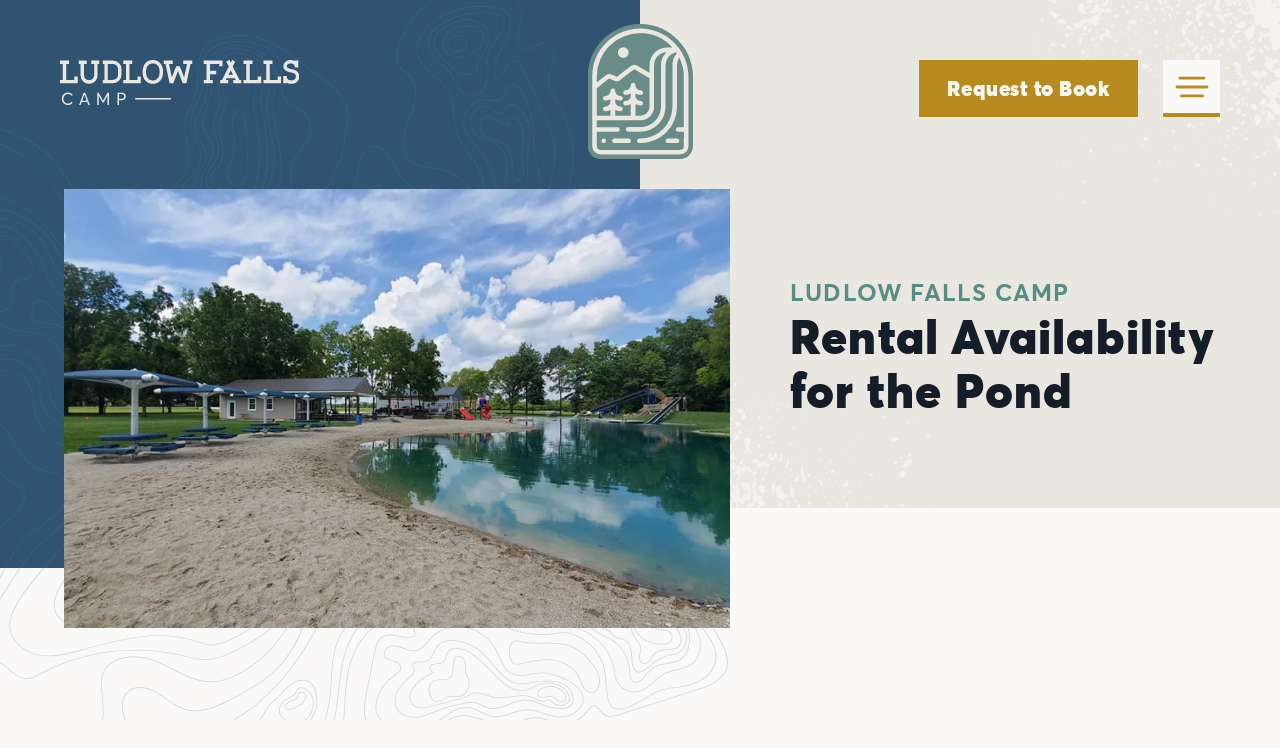

--- FILE ---
content_type: text/html; charset=UTF-8
request_url: https://ludlowfallscamp.org/availability/pond/
body_size: 39153
content:
<!DOCTYPE html>
<html lang="en-US">
<head>
	<meta charset="UTF-8" />
<meta http-equiv="X-UA-Compatible" content="IE=edge">
	<link rel="pingback" href="https://ludlowfallscamp.org/xmlrpc.php" />

	<script type="text/javascript">
		document.documentElement.className = 'js';
	</script>

	<title>The Pond Rental Availability | Ludlow Falls Camp</title>
<meta name='robots' content='max-image-preview:large' />
	<style>img:is([sizes="auto" i], [sizes^="auto," i]) { contain-intrinsic-size: 3000px 1500px }</style>
	<script type="text/javascript">
			let jqueryParams=[],jQuery=function(r){return jqueryParams=[...jqueryParams,r],jQuery},$=function(r){return jqueryParams=[...jqueryParams,r],$};window.jQuery=jQuery,window.$=jQuery;let customHeadScripts=!1;jQuery.fn=jQuery.prototype={},$.fn=jQuery.prototype={},jQuery.noConflict=function(r){if(window.jQuery)return jQuery=window.jQuery,$=window.jQuery,customHeadScripts=!0,jQuery.noConflict},jQuery.ready=function(r){jqueryParams=[...jqueryParams,r]},$.ready=function(r){jqueryParams=[...jqueryParams,r]},jQuery.load=function(r){jqueryParams=[...jqueryParams,r]},$.load=function(r){jqueryParams=[...jqueryParams,r]},jQuery.fn.ready=function(r){jqueryParams=[...jqueryParams,r]},$.fn.ready=function(r){jqueryParams=[...jqueryParams,r]};</script><link rel='dns-prefetch' href='//stats.wp.com' />
<link rel='dns-prefetch' href='//i0.wp.com' />
<link rel='dns-prefetch' href='//c0.wp.com' />
<link rel="alternate" type="application/rss+xml" title="Ludlow Falls Camp &raquo; Feed" href="https://ludlowfallscamp.org/feed/" />
<link rel="alternate" type="application/rss+xml" title="Ludlow Falls Camp &raquo; Comments Feed" href="https://ludlowfallscamp.org/comments/feed/" />
<meta content="Ludlow Falls Camp v.1.0.1632505285" name="generator"/><style id='wp-block-library-theme-inline-css' type='text/css'>
.wp-block-audio :where(figcaption){color:#555;font-size:13px;text-align:center}.is-dark-theme .wp-block-audio :where(figcaption){color:#ffffffa6}.wp-block-audio{margin:0 0 1em}.wp-block-code{border:1px solid #ccc;border-radius:4px;font-family:Menlo,Consolas,monaco,monospace;padding:.8em 1em}.wp-block-embed :where(figcaption){color:#555;font-size:13px;text-align:center}.is-dark-theme .wp-block-embed :where(figcaption){color:#ffffffa6}.wp-block-embed{margin:0 0 1em}.blocks-gallery-caption{color:#555;font-size:13px;text-align:center}.is-dark-theme .blocks-gallery-caption{color:#ffffffa6}:root :where(.wp-block-image figcaption){color:#555;font-size:13px;text-align:center}.is-dark-theme :root :where(.wp-block-image figcaption){color:#ffffffa6}.wp-block-image{margin:0 0 1em}.wp-block-pullquote{border-bottom:4px solid;border-top:4px solid;color:currentColor;margin-bottom:1.75em}.wp-block-pullquote cite,.wp-block-pullquote footer,.wp-block-pullquote__citation{color:currentColor;font-size:.8125em;font-style:normal;text-transform:uppercase}.wp-block-quote{border-left:.25em solid;margin:0 0 1.75em;padding-left:1em}.wp-block-quote cite,.wp-block-quote footer{color:currentColor;font-size:.8125em;font-style:normal;position:relative}.wp-block-quote:where(.has-text-align-right){border-left:none;border-right:.25em solid;padding-left:0;padding-right:1em}.wp-block-quote:where(.has-text-align-center){border:none;padding-left:0}.wp-block-quote.is-large,.wp-block-quote.is-style-large,.wp-block-quote:where(.is-style-plain){border:none}.wp-block-search .wp-block-search__label{font-weight:700}.wp-block-search__button{border:1px solid #ccc;padding:.375em .625em}:where(.wp-block-group.has-background){padding:1.25em 2.375em}.wp-block-separator.has-css-opacity{opacity:.4}.wp-block-separator{border:none;border-bottom:2px solid;margin-left:auto;margin-right:auto}.wp-block-separator.has-alpha-channel-opacity{opacity:1}.wp-block-separator:not(.is-style-wide):not(.is-style-dots){width:100px}.wp-block-separator.has-background:not(.is-style-dots){border-bottom:none;height:1px}.wp-block-separator.has-background:not(.is-style-wide):not(.is-style-dots){height:2px}.wp-block-table{margin:0 0 1em}.wp-block-table td,.wp-block-table th{word-break:normal}.wp-block-table :where(figcaption){color:#555;font-size:13px;text-align:center}.is-dark-theme .wp-block-table :where(figcaption){color:#ffffffa6}.wp-block-video :where(figcaption){color:#555;font-size:13px;text-align:center}.is-dark-theme .wp-block-video :where(figcaption){color:#ffffffa6}.wp-block-video{margin:0 0 1em}:root :where(.wp-block-template-part.has-background){margin-bottom:0;margin-top:0;padding:1.25em 2.375em}
</style>
<link rel='stylesheet' id='jetpack-videopress-video-block-view-css' href='https://ludlowfallscamp.org/wp-content/plugins/jetpack/jetpack_vendor/automattic/jetpack-videopress/build/block-editor/blocks/video/view.css?minify=false&#038;ver=1.0.1632505285' type='text/css' media='all' />
<link rel='stylesheet' id='mediaelement-css' href='https://c0.wp.com/c/6.8.3/wp-includes/js/mediaelement/mediaelementplayer-legacy.min.css' type='text/css' media='all' />
<link rel='stylesheet' id='wp-mediaelement-css' href='https://c0.wp.com/c/6.8.3/wp-includes/js/mediaelement/wp-mediaelement.min.css' type='text/css' media='all' />
<style id='global-styles-inline-css' type='text/css'>
:root{--wp--preset--aspect-ratio--square: 1;--wp--preset--aspect-ratio--4-3: 4/3;--wp--preset--aspect-ratio--3-4: 3/4;--wp--preset--aspect-ratio--3-2: 3/2;--wp--preset--aspect-ratio--2-3: 2/3;--wp--preset--aspect-ratio--16-9: 16/9;--wp--preset--aspect-ratio--9-16: 9/16;--wp--preset--color--black: #000000;--wp--preset--color--cyan-bluish-gray: #abb8c3;--wp--preset--color--white: #ffffff;--wp--preset--color--pale-pink: #f78da7;--wp--preset--color--vivid-red: #cf2e2e;--wp--preset--color--luminous-vivid-orange: #ff6900;--wp--preset--color--luminous-vivid-amber: #fcb900;--wp--preset--color--light-green-cyan: #7bdcb5;--wp--preset--color--vivid-green-cyan: #00d084;--wp--preset--color--pale-cyan-blue: #8ed1fc;--wp--preset--color--vivid-cyan-blue: #0693e3;--wp--preset--color--vivid-purple: #9b51e0;--wp--preset--gradient--vivid-cyan-blue-to-vivid-purple: linear-gradient(135deg,rgba(6,147,227,1) 0%,rgb(155,81,224) 100%);--wp--preset--gradient--light-green-cyan-to-vivid-green-cyan: linear-gradient(135deg,rgb(122,220,180) 0%,rgb(0,208,130) 100%);--wp--preset--gradient--luminous-vivid-amber-to-luminous-vivid-orange: linear-gradient(135deg,rgba(252,185,0,1) 0%,rgba(255,105,0,1) 100%);--wp--preset--gradient--luminous-vivid-orange-to-vivid-red: linear-gradient(135deg,rgba(255,105,0,1) 0%,rgb(207,46,46) 100%);--wp--preset--gradient--very-light-gray-to-cyan-bluish-gray: linear-gradient(135deg,rgb(238,238,238) 0%,rgb(169,184,195) 100%);--wp--preset--gradient--cool-to-warm-spectrum: linear-gradient(135deg,rgb(74,234,220) 0%,rgb(151,120,209) 20%,rgb(207,42,186) 40%,rgb(238,44,130) 60%,rgb(251,105,98) 80%,rgb(254,248,76) 100%);--wp--preset--gradient--blush-light-purple: linear-gradient(135deg,rgb(255,206,236) 0%,rgb(152,150,240) 100%);--wp--preset--gradient--blush-bordeaux: linear-gradient(135deg,rgb(254,205,165) 0%,rgb(254,45,45) 50%,rgb(107,0,62) 100%);--wp--preset--gradient--luminous-dusk: linear-gradient(135deg,rgb(255,203,112) 0%,rgb(199,81,192) 50%,rgb(65,88,208) 100%);--wp--preset--gradient--pale-ocean: linear-gradient(135deg,rgb(255,245,203) 0%,rgb(182,227,212) 50%,rgb(51,167,181) 100%);--wp--preset--gradient--electric-grass: linear-gradient(135deg,rgb(202,248,128) 0%,rgb(113,206,126) 100%);--wp--preset--gradient--midnight: linear-gradient(135deg,rgb(2,3,129) 0%,rgb(40,116,252) 100%);--wp--preset--font-size--small: 13px;--wp--preset--font-size--medium: 20px;--wp--preset--font-size--large: 36px;--wp--preset--font-size--x-large: 42px;--wp--preset--spacing--20: 0.44rem;--wp--preset--spacing--30: 0.67rem;--wp--preset--spacing--40: 1rem;--wp--preset--spacing--50: 1.5rem;--wp--preset--spacing--60: 2.25rem;--wp--preset--spacing--70: 3.38rem;--wp--preset--spacing--80: 5.06rem;--wp--preset--shadow--natural: 6px 6px 9px rgba(0, 0, 0, 0.2);--wp--preset--shadow--deep: 12px 12px 50px rgba(0, 0, 0, 0.4);--wp--preset--shadow--sharp: 6px 6px 0px rgba(0, 0, 0, 0.2);--wp--preset--shadow--outlined: 6px 6px 0px -3px rgba(255, 255, 255, 1), 6px 6px rgba(0, 0, 0, 1);--wp--preset--shadow--crisp: 6px 6px 0px rgba(0, 0, 0, 1);}:root { --wp--style--global--content-size: 823px;--wp--style--global--wide-size: 1080px; }:where(body) { margin: 0; }.wp-site-blocks > .alignleft { float: left; margin-right: 2em; }.wp-site-blocks > .alignright { float: right; margin-left: 2em; }.wp-site-blocks > .aligncenter { justify-content: center; margin-left: auto; margin-right: auto; }:where(.is-layout-flex){gap: 0.5em;}:where(.is-layout-grid){gap: 0.5em;}.is-layout-flow > .alignleft{float: left;margin-inline-start: 0;margin-inline-end: 2em;}.is-layout-flow > .alignright{float: right;margin-inline-start: 2em;margin-inline-end: 0;}.is-layout-flow > .aligncenter{margin-left: auto !important;margin-right: auto !important;}.is-layout-constrained > .alignleft{float: left;margin-inline-start: 0;margin-inline-end: 2em;}.is-layout-constrained > .alignright{float: right;margin-inline-start: 2em;margin-inline-end: 0;}.is-layout-constrained > .aligncenter{margin-left: auto !important;margin-right: auto !important;}.is-layout-constrained > :where(:not(.alignleft):not(.alignright):not(.alignfull)){max-width: var(--wp--style--global--content-size);margin-left: auto !important;margin-right: auto !important;}.is-layout-constrained > .alignwide{max-width: var(--wp--style--global--wide-size);}body .is-layout-flex{display: flex;}.is-layout-flex{flex-wrap: wrap;align-items: center;}.is-layout-flex > :is(*, div){margin: 0;}body .is-layout-grid{display: grid;}.is-layout-grid > :is(*, div){margin: 0;}body{padding-top: 0px;padding-right: 0px;padding-bottom: 0px;padding-left: 0px;}a:where(:not(.wp-element-button)){text-decoration: underline;}:root :where(.wp-element-button, .wp-block-button__link){background-color: #32373c;border-width: 0;color: #fff;font-family: inherit;font-size: inherit;line-height: inherit;padding: calc(0.667em + 2px) calc(1.333em + 2px);text-decoration: none;}.has-black-color{color: var(--wp--preset--color--black) !important;}.has-cyan-bluish-gray-color{color: var(--wp--preset--color--cyan-bluish-gray) !important;}.has-white-color{color: var(--wp--preset--color--white) !important;}.has-pale-pink-color{color: var(--wp--preset--color--pale-pink) !important;}.has-vivid-red-color{color: var(--wp--preset--color--vivid-red) !important;}.has-luminous-vivid-orange-color{color: var(--wp--preset--color--luminous-vivid-orange) !important;}.has-luminous-vivid-amber-color{color: var(--wp--preset--color--luminous-vivid-amber) !important;}.has-light-green-cyan-color{color: var(--wp--preset--color--light-green-cyan) !important;}.has-vivid-green-cyan-color{color: var(--wp--preset--color--vivid-green-cyan) !important;}.has-pale-cyan-blue-color{color: var(--wp--preset--color--pale-cyan-blue) !important;}.has-vivid-cyan-blue-color{color: var(--wp--preset--color--vivid-cyan-blue) !important;}.has-vivid-purple-color{color: var(--wp--preset--color--vivid-purple) !important;}.has-black-background-color{background-color: var(--wp--preset--color--black) !important;}.has-cyan-bluish-gray-background-color{background-color: var(--wp--preset--color--cyan-bluish-gray) !important;}.has-white-background-color{background-color: var(--wp--preset--color--white) !important;}.has-pale-pink-background-color{background-color: var(--wp--preset--color--pale-pink) !important;}.has-vivid-red-background-color{background-color: var(--wp--preset--color--vivid-red) !important;}.has-luminous-vivid-orange-background-color{background-color: var(--wp--preset--color--luminous-vivid-orange) !important;}.has-luminous-vivid-amber-background-color{background-color: var(--wp--preset--color--luminous-vivid-amber) !important;}.has-light-green-cyan-background-color{background-color: var(--wp--preset--color--light-green-cyan) !important;}.has-vivid-green-cyan-background-color{background-color: var(--wp--preset--color--vivid-green-cyan) !important;}.has-pale-cyan-blue-background-color{background-color: var(--wp--preset--color--pale-cyan-blue) !important;}.has-vivid-cyan-blue-background-color{background-color: var(--wp--preset--color--vivid-cyan-blue) !important;}.has-vivid-purple-background-color{background-color: var(--wp--preset--color--vivid-purple) !important;}.has-black-border-color{border-color: var(--wp--preset--color--black) !important;}.has-cyan-bluish-gray-border-color{border-color: var(--wp--preset--color--cyan-bluish-gray) !important;}.has-white-border-color{border-color: var(--wp--preset--color--white) !important;}.has-pale-pink-border-color{border-color: var(--wp--preset--color--pale-pink) !important;}.has-vivid-red-border-color{border-color: var(--wp--preset--color--vivid-red) !important;}.has-luminous-vivid-orange-border-color{border-color: var(--wp--preset--color--luminous-vivid-orange) !important;}.has-luminous-vivid-amber-border-color{border-color: var(--wp--preset--color--luminous-vivid-amber) !important;}.has-light-green-cyan-border-color{border-color: var(--wp--preset--color--light-green-cyan) !important;}.has-vivid-green-cyan-border-color{border-color: var(--wp--preset--color--vivid-green-cyan) !important;}.has-pale-cyan-blue-border-color{border-color: var(--wp--preset--color--pale-cyan-blue) !important;}.has-vivid-cyan-blue-border-color{border-color: var(--wp--preset--color--vivid-cyan-blue) !important;}.has-vivid-purple-border-color{border-color: var(--wp--preset--color--vivid-purple) !important;}.has-vivid-cyan-blue-to-vivid-purple-gradient-background{background: var(--wp--preset--gradient--vivid-cyan-blue-to-vivid-purple) !important;}.has-light-green-cyan-to-vivid-green-cyan-gradient-background{background: var(--wp--preset--gradient--light-green-cyan-to-vivid-green-cyan) !important;}.has-luminous-vivid-amber-to-luminous-vivid-orange-gradient-background{background: var(--wp--preset--gradient--luminous-vivid-amber-to-luminous-vivid-orange) !important;}.has-luminous-vivid-orange-to-vivid-red-gradient-background{background: var(--wp--preset--gradient--luminous-vivid-orange-to-vivid-red) !important;}.has-very-light-gray-to-cyan-bluish-gray-gradient-background{background: var(--wp--preset--gradient--very-light-gray-to-cyan-bluish-gray) !important;}.has-cool-to-warm-spectrum-gradient-background{background: var(--wp--preset--gradient--cool-to-warm-spectrum) !important;}.has-blush-light-purple-gradient-background{background: var(--wp--preset--gradient--blush-light-purple) !important;}.has-blush-bordeaux-gradient-background{background: var(--wp--preset--gradient--blush-bordeaux) !important;}.has-luminous-dusk-gradient-background{background: var(--wp--preset--gradient--luminous-dusk) !important;}.has-pale-ocean-gradient-background{background: var(--wp--preset--gradient--pale-ocean) !important;}.has-electric-grass-gradient-background{background: var(--wp--preset--gradient--electric-grass) !important;}.has-midnight-gradient-background{background: var(--wp--preset--gradient--midnight) !important;}.has-small-font-size{font-size: var(--wp--preset--font-size--small) !important;}.has-medium-font-size{font-size: var(--wp--preset--font-size--medium) !important;}.has-large-font-size{font-size: var(--wp--preset--font-size--large) !important;}.has-x-large-font-size{font-size: var(--wp--preset--font-size--x-large) !important;}
:where(.wp-block-post-template.is-layout-flex){gap: 1.25em;}:where(.wp-block-post-template.is-layout-grid){gap: 1.25em;}
:where(.wp-block-columns.is-layout-flex){gap: 2em;}:where(.wp-block-columns.is-layout-grid){gap: 2em;}
:root :where(.wp-block-pullquote){font-size: 1.5em;line-height: 1.6;}
</style>
<style id='divi-style-parent-inline-inline-css' type='text/css'>
/*!
Theme Name: Divi
Theme URI: http://www.elegantthemes.com/gallery/divi/
Version: 4.21.0
Description: Smart. Flexible. Beautiful. Divi is the most powerful theme in our collection.
Author: Elegant Themes
Author URI: http://www.elegantthemes.com
License: GNU General Public License v2
License URI: http://www.gnu.org/licenses/gpl-2.0.html
*/

a,abbr,acronym,address,applet,b,big,blockquote,body,center,cite,code,dd,del,dfn,div,dl,dt,em,fieldset,font,form,h1,h2,h3,h4,h5,h6,html,i,iframe,img,ins,kbd,label,legend,li,object,ol,p,pre,q,s,samp,small,span,strike,strong,sub,sup,tt,u,ul,var{margin:0;padding:0;border:0;outline:0;font-size:100%;-ms-text-size-adjust:100%;-webkit-text-size-adjust:100%;vertical-align:baseline;background:transparent}body{line-height:1}ol,ul{list-style:none}blockquote,q{quotes:none}blockquote:after,blockquote:before,q:after,q:before{content:"";content:none}blockquote{margin:20px 0 30px;border-left:5px solid;padding-left:20px}:focus{outline:0}del{text-decoration:line-through}pre{overflow:auto;padding:10px}figure{margin:0}table{border-collapse:collapse;border-spacing:0}article,aside,footer,header,hgroup,nav,section{display:block}body{font-family:Open Sans,Arial,sans-serif;font-size:14px;color:#666;background-color:#fff;line-height:1.7em;font-weight:500;-webkit-font-smoothing:antialiased;-moz-osx-font-smoothing:grayscale}body.page-template-page-template-blank-php #page-container{padding-top:0!important}body.et_cover_background{background-size:cover!important;background-position:top!important;background-repeat:no-repeat!important;background-attachment:fixed}a{color:#2ea3f2}a,a:hover{text-decoration:none}p{padding-bottom:1em}p:not(.has-background):last-of-type{padding-bottom:0}p.et_normal_padding{padding-bottom:1em}strong{font-weight:700}cite,em,i{font-style:italic}code,pre{font-family:Courier New,monospace;margin-bottom:10px}ins{text-decoration:none}sub,sup{height:0;line-height:1;position:relative;vertical-align:baseline}sup{bottom:.8em}sub{top:.3em}dl{margin:0 0 1.5em}dl dt{font-weight:700}dd{margin-left:1.5em}blockquote p{padding-bottom:0}embed,iframe,object,video{max-width:100%}h1,h2,h3,h4,h5,h6{color:#333;padding-bottom:10px;line-height:1em;font-weight:500}h1 a,h2 a,h3 a,h4 a,h5 a,h6 a{color:inherit}h1{font-size:30px}h2{font-size:26px}h3{font-size:22px}h4{font-size:18px}h5{font-size:16px}h6{font-size:14px}input{-webkit-appearance:none}input[type=checkbox]{-webkit-appearance:checkbox}input[type=radio]{-webkit-appearance:radio}input.text,input.title,input[type=email],input[type=password],input[type=tel],input[type=text],select,textarea{background-color:#fff;border:1px solid #bbb;padding:2px;color:#4e4e4e}input.text:focus,input.title:focus,input[type=text]:focus,select:focus,textarea:focus{border-color:#2d3940;color:#3e3e3e}input.text,input.title,input[type=text],select,textarea{margin:0}textarea{padding:4px}button,input,select,textarea{font-family:inherit}img{max-width:100%;height:auto}.clear{clear:both}br.clear{margin:0;padding:0}.pagination{clear:both}#et_search_icon:hover,.et-social-icon a:hover,.et_password_protected_form .et_submit_button,.form-submit .et_pb_buttontton.alt.disabled,.nav-single a,.posted_in a{color:#2ea3f2}.et-search-form,blockquote{border-color:#2ea3f2}#main-content{background-color:#fff}.container{width:80%;max-width:1080px;margin:auto;position:relative}body:not(.et-tb) #main-content .container,body:not(.et-tb-has-header) #main-content .container{padding-top:58px}.et_full_width_page #main-content .container:before{display:none}.main_title{margin-bottom:20px}.et_password_protected_form .et_submit_button:hover,.form-submit .et_pb_button:hover{background:rgba(0,0,0,.05)}.et_button_icon_visible .et_pb_button{padding-right:2em;padding-left:.7em}.et_button_icon_visible .et_pb_button:after{opacity:1;margin-left:0}.et_button_left .et_pb_button:hover:after{left:.15em}.et_button_left .et_pb_button:after{margin-left:0;left:1em}.et_button_icon_visible.et_button_left .et_pb_button,.et_button_left .et_pb_button:hover,.et_button_left .et_pb_module .et_pb_button:hover{padding-left:2em;padding-right:.7em}.et_button_icon_visible.et_button_left .et_pb_button:after,.et_button_left .et_pb_button:hover:after{left:.15em}.et_password_protected_form .et_submit_button:hover,.form-submit .et_pb_button:hover{padding:.3em 1em}.et_button_no_icon .et_pb_button:after{display:none}.et_button_no_icon.et_button_icon_visible.et_button_left .et_pb_button,.et_button_no_icon.et_button_left .et_pb_button:hover,.et_button_no_icon .et_pb_button,.et_button_no_icon .et_pb_button:hover{padding:.3em 1em!important}.et_button_custom_icon .et_pb_button:after{line-height:1.7em}.et_button_custom_icon.et_button_icon_visible .et_pb_button:after,.et_button_custom_icon .et_pb_button:hover:after{margin-left:.3em}#left-area .post_format-post-format-gallery .wp-block-gallery:first-of-type{padding:0;margin-bottom:-16px}.entry-content table:not(.variations){border:1px solid #eee;margin:0 0 15px;text-align:left;width:100%}.entry-content thead th,.entry-content tr th{color:#555;font-weight:700;padding:9px 24px}.entry-content tr td{border-top:1px solid #eee;padding:6px 24px}#left-area ul,.entry-content ul,.et-l--body ul,.et-l--footer ul,.et-l--header ul{list-style-type:disc;padding:0 0 23px 1em;line-height:26px}#left-area ol,.entry-content ol,.et-l--body ol,.et-l--footer ol,.et-l--header ol{list-style-type:decimal;list-style-position:inside;padding:0 0 23px;line-height:26px}#left-area ul li ul,.entry-content ul li ol{padding:2px 0 2px 20px}#left-area ol li ul,.entry-content ol li ol,.et-l--body ol li ol,.et-l--footer ol li ol,.et-l--header ol li ol{padding:2px 0 2px 35px}#left-area ul.wp-block-gallery{display:-webkit-box;display:-ms-flexbox;display:flex;-ms-flex-wrap:wrap;flex-wrap:wrap;list-style-type:none;padding:0}#left-area ul.products{padding:0!important;line-height:1.7!important;list-style:none!important}.gallery-item a{display:block}.gallery-caption,.gallery-item a{width:90%}#wpadminbar{z-index:100001}#left-area .post-meta{font-size:14px;padding-bottom:15px}#left-area .post-meta a{text-decoration:none;color:#666}#left-area .et_featured_image{padding-bottom:7px}.single .post{padding-bottom:25px}body.single .et_audio_content{margin-bottom:-6px}.nav-single a{text-decoration:none;color:#2ea3f2;font-size:14px;font-weight:400}.nav-previous{float:left}.nav-next{float:right}.et_password_protected_form p input{background-color:#eee;border:none!important;width:100%!important;border-radius:0!important;font-size:14px;color:#999!important;padding:16px!important;-webkit-box-sizing:border-box;box-sizing:border-box}.et_password_protected_form label{display:none}.et_password_protected_form .et_submit_button{font-family:inherit;display:block;float:right;margin:8px auto 0;cursor:pointer}.post-password-required p.nocomments.container{max-width:100%}.post-password-required p.nocomments.container:before{display:none}.aligncenter,div.post .new-post .aligncenter{display:block;margin-left:auto;margin-right:auto}.wp-caption{border:1px solid #ddd;text-align:center;background-color:#f3f3f3;margin-bottom:10px;max-width:96%;padding:8px}.wp-caption.alignleft{margin:0 30px 20px 0}.wp-caption.alignright{margin:0 0 20px 30px}.wp-caption img{margin:0;padding:0;border:0}.wp-caption p.wp-caption-text{font-size:12px;padding:0 4px 5px;margin:0}.alignright{float:right}.alignleft{float:left}img.alignleft{display:inline;float:left;margin-right:15px}img.alignright{display:inline;float:right;margin-left:15px}.page.et_pb_pagebuilder_layout #main-content{background-color:transparent}body #main-content .et_builder_inner_content>h1,body #main-content .et_builder_inner_content>h2,body #main-content .et_builder_inner_content>h3,body #main-content .et_builder_inner_content>h4,body #main-content .et_builder_inner_content>h5,body #main-content .et_builder_inner_content>h6{line-height:1.4em}body #main-content .et_builder_inner_content>p{line-height:1.7em}.wp-block-pullquote{margin:20px 0 30px}.wp-block-pullquote.has-background blockquote{border-left:none}.wp-block-group.has-background{padding:1.5em 1.5em .5em}@media (min-width:981px){#left-area{width:79.125%;padding-bottom:23px}#main-content .container:before{content:"";position:absolute;top:0;height:100%;width:1px;background-color:#e2e2e2}.et_full_width_page #left-area,.et_no_sidebar #left-area{float:none;width:100%!important}.et_full_width_page #left-area{padding-bottom:0}.et_no_sidebar #main-content .container:before{display:none}}@media (max-width:980px){#page-container{padding-top:80px}.et-tb #page-container,.et-tb-has-header #page-container{padding-top:0!important}#left-area,#sidebar{width:100%!important}#main-content .container:before{display:none!important}.et_full_width_page .et_gallery_item:nth-child(4n+1){clear:none}}@media print{#page-container{padding-top:0!important}}#wp-admin-bar-et-use-visual-builder a:before{font-family:ETmodules!important;content:"\e625";font-size:30px!important;width:28px;margin-top:-3px;color:#974df3!important}#wp-admin-bar-et-use-visual-builder:hover a:before{color:#fff!important}#wp-admin-bar-et-use-visual-builder:hover a,#wp-admin-bar-et-use-visual-builder a:hover{transition:background-color .5s ease;-webkit-transition:background-color .5s ease;-moz-transition:background-color .5s ease;background-color:#7e3bd0!important;color:#fff!important}* html .clearfix,:first-child+html .clearfix{zoom:1}.iphone .et_pb_section_video_bg video::-webkit-media-controls-start-playback-button{display:none!important;-webkit-appearance:none}.et_mobile_device .et_pb_section_parallax .et_pb_parallax_css{background-attachment:scroll}.et-social-facebook a.icon:before{content:"\e093"}.et-social-twitter a.icon:before{content:"\e094"}.et-social-google-plus a.icon:before{content:"\e096"}.et-social-instagram a.icon:before{content:"\e09a"}.et-social-rss a.icon:before{content:"\e09e"}.ai1ec-single-event:after{content:" ";display:table;clear:both}.evcal_event_details .evcal_evdata_cell .eventon_details_shading_bot.eventon_details_shading_bot{z-index:3}.wp-block-divi-layout{margin-bottom:1em}*{-webkit-box-sizing:border-box;box-sizing:border-box}#et-info-email:before,#et-info-phone:before,#et_search_icon:before,.comment-reply-link:after,.et-cart-info span:before,.et-pb-arrow-next:before,.et-pb-arrow-prev:before,.et-social-icon a:before,.et_audio_container .mejs-playpause-button button:before,.et_audio_container .mejs-volume-button button:before,.et_overlay:before,.et_password_protected_form .et_submit_button:after,.et_pb_button:after,.et_pb_contact_reset:after,.et_pb_contact_submit:after,.et_pb_font_icon:before,.et_pb_newsletter_button:after,.et_pb_pricing_table_button:after,.et_pb_promo_button:after,.et_pb_testimonial:before,.et_pb_toggle_title:before,.form-submit .et_pb_button:after,.mobile_menu_bar:before,a.et_pb_more_button:after{font-family:ETmodules!important;speak:none;font-style:normal;font-weight:400;-webkit-font-feature-settings:normal;font-feature-settings:normal;font-variant:normal;text-transform:none;line-height:1;-webkit-font-smoothing:antialiased;-moz-osx-font-smoothing:grayscale;text-shadow:0 0;direction:ltr}.et-pb-icon,.et_pb_custom_button_icon.et_pb_button:after,.et_pb_login .et_pb_custom_button_icon.et_pb_button:after,.et_pb_woo_custom_button_icon .button.et_pb_custom_button_icon.et_pb_button:after,.et_pb_woo_custom_button_icon .button.et_pb_custom_button_icon.et_pb_button:hover:after{content:attr(data-icon)}.et-pb-icon{font-family:ETmodules;speak:none;font-weight:400;-webkit-font-feature-settings:normal;font-feature-settings:normal;font-variant:normal;text-transform:none;line-height:1;-webkit-font-smoothing:antialiased;font-size:96px;font-style:normal;display:inline-block;-webkit-box-sizing:border-box;box-sizing:border-box;direction:ltr}#et-ajax-saving{display:none;-webkit-transition:background .3s,-webkit-box-shadow .3s;transition:background .3s,-webkit-box-shadow .3s;transition:background .3s,box-shadow .3s;transition:background .3s,box-shadow .3s,-webkit-box-shadow .3s;-webkit-box-shadow:rgba(0,139,219,.247059) 0 0 60px;box-shadow:0 0 60px rgba(0,139,219,.247059);position:fixed;top:50%;left:50%;width:50px;height:50px;background:#fff;border-radius:50px;margin:-25px 0 0 -25px;z-index:999999;text-align:center}#et-ajax-saving img{margin:9px}.et-safe-mode-indicator,.et-safe-mode-indicator:focus,.et-safe-mode-indicator:hover{-webkit-box-shadow:0 5px 10px rgba(41,196,169,.15);box-shadow:0 5px 10px rgba(41,196,169,.15);background:#29c4a9;color:#fff;font-size:14px;font-weight:600;padding:12px;line-height:16px;border-radius:3px;position:fixed;bottom:30px;right:30px;z-index:999999;text-decoration:none;font-family:Open Sans,sans-serif;-webkit-font-smoothing:antialiased;-moz-osx-font-smoothing:grayscale}.et_pb_button{font-size:20px;font-weight:500;padding:.3em 1em;line-height:1.7em!important;background-color:transparent;background-size:cover;background-position:50%;background-repeat:no-repeat;border:2px solid;border-radius:3px;-webkit-transition-duration:.2s;transition-duration:.2s;-webkit-transition-property:all!important;transition-property:all!important}.et_pb_button,.et_pb_button_inner{position:relative}.et_pb_button:hover,.et_pb_module .et_pb_button:hover{border:2px solid transparent;padding:.3em 2em .3em .7em}.et_pb_button:hover{background-color:hsla(0,0%,100%,.2)}.et_pb_bg_layout_light.et_pb_button:hover,.et_pb_bg_layout_light .et_pb_button:hover{background-color:rgba(0,0,0,.05)}.et_pb_button:after,.et_pb_button:before{font-size:32px;line-height:1em;content:"\35";opacity:0;position:absolute;margin-left:-1em;-webkit-transition:all .2s;transition:all .2s;text-transform:none;-webkit-font-feature-settings:"kern" off;font-feature-settings:"kern" off;font-variant:none;font-style:normal;font-weight:400;text-shadow:none}.et_pb_button.et_hover_enabled:hover:after,.et_pb_button.et_pb_hovered:hover:after{-webkit-transition:none!important;transition:none!important}.et_pb_button:before{display:none}.et_pb_button:hover:after{opacity:1;margin-left:0}.et_pb_column_1_3 h1,.et_pb_column_1_4 h1,.et_pb_column_1_5 h1,.et_pb_column_1_6 h1,.et_pb_column_2_5 h1{font-size:26px}.et_pb_column_1_3 h2,.et_pb_column_1_4 h2,.et_pb_column_1_5 h2,.et_pb_column_1_6 h2,.et_pb_column_2_5 h2{font-size:23px}.et_pb_column_1_3 h3,.et_pb_column_1_4 h3,.et_pb_column_1_5 h3,.et_pb_column_1_6 h3,.et_pb_column_2_5 h3{font-size:20px}.et_pb_column_1_3 h4,.et_pb_column_1_4 h4,.et_pb_column_1_5 h4,.et_pb_column_1_6 h4,.et_pb_column_2_5 h4{font-size:18px}.et_pb_column_1_3 h5,.et_pb_column_1_4 h5,.et_pb_column_1_5 h5,.et_pb_column_1_6 h5,.et_pb_column_2_5 h5{font-size:16px}.et_pb_column_1_3 h6,.et_pb_column_1_4 h6,.et_pb_column_1_5 h6,.et_pb_column_1_6 h6,.et_pb_column_2_5 h6{font-size:15px}.et_pb_bg_layout_dark,.et_pb_bg_layout_dark h1,.et_pb_bg_layout_dark h2,.et_pb_bg_layout_dark h3,.et_pb_bg_layout_dark h4,.et_pb_bg_layout_dark h5,.et_pb_bg_layout_dark h6{color:#fff!important}.et_pb_module.et_pb_text_align_left{text-align:left}.et_pb_module.et_pb_text_align_center{text-align:center}.et_pb_module.et_pb_text_align_right{text-align:right}.et_pb_module.et_pb_text_align_justified{text-align:justify}.clearfix:after{visibility:hidden;display:block;font-size:0;content:" ";clear:both;height:0}.et_pb_bg_layout_light .et_pb_more_button{color:#2ea3f2}.et_builder_inner_content{position:relative;z-index:1}header .et_builder_inner_content{z-index:2}.et_pb_css_mix_blend_mode_passthrough{mix-blend-mode:unset!important}.et_pb_image_container{margin:-20px -20px 29px}.et_pb_module_inner{position:relative}.et_hover_enabled_preview{z-index:2}.et_hover_enabled:hover{position:relative;z-index:2}.et_pb_all_tabs,.et_pb_module,.et_pb_posts_nav a,.et_pb_tab,.et_pb_with_background{position:relative;background-size:cover;background-position:50%;background-repeat:no-repeat}.et_pb_background_mask,.et_pb_background_pattern{bottom:0;left:0;position:absolute;right:0;top:0}.et_pb_background_mask{background-size:calc(100% + 2px) calc(100% + 2px);background-repeat:no-repeat;background-position:50%;overflow:hidden}.et_pb_background_pattern{background-position:0 0;background-repeat:repeat}.et_pb_with_border{position:relative;border:0 solid #333}.post-password-required .et_pb_row{padding:0;width:100%}.post-password-required .et_password_protected_form{min-height:0}body.et_pb_pagebuilder_layout.et_pb_show_title .post-password-required .et_password_protected_form h1,body:not(.et_pb_pagebuilder_layout) .post-password-required .et_password_protected_form h1{display:none}.et_pb_no_bg{padding:0!important}.et_overlay.et_pb_inline_icon:before,.et_pb_inline_icon:before{content:attr(data-icon)}.et_pb_more_button{color:inherit;text-shadow:none;text-decoration:none;display:inline-block;margin-top:20px}.et_parallax_bg_wrap{overflow:hidden;position:absolute;top:0;right:0;bottom:0;left:0}.et_parallax_bg{background-repeat:no-repeat;background-position:top;background-size:cover;position:absolute;bottom:0;left:0;width:100%;height:100%;display:block}.et_parallax_bg.et_parallax_bg__hover,.et_parallax_bg.et_parallax_bg_phone,.et_parallax_bg.et_parallax_bg_tablet,.et_parallax_gradient.et_parallax_gradient__hover,.et_parallax_gradient.et_parallax_gradient_phone,.et_parallax_gradient.et_parallax_gradient_tablet,.et_pb_section_parallax_hover:hover .et_parallax_bg:not(.et_parallax_bg__hover),.et_pb_section_parallax_hover:hover .et_parallax_gradient:not(.et_parallax_gradient__hover){display:none}.et_pb_section_parallax_hover:hover .et_parallax_bg.et_parallax_bg__hover,.et_pb_section_parallax_hover:hover .et_parallax_gradient.et_parallax_gradient__hover{display:block}.et_parallax_gradient{bottom:0;display:block;left:0;position:absolute;right:0;top:0}.et_pb_module.et_pb_section_parallax,.et_pb_posts_nav a.et_pb_section_parallax,.et_pb_tab.et_pb_section_parallax{position:relative}.et_pb_section_parallax .et_pb_parallax_css,.et_pb_slides .et_parallax_bg.et_pb_parallax_css{background-attachment:fixed}body.et-bfb .et_pb_section_parallax .et_pb_parallax_css,body.et-bfb .et_pb_slides .et_parallax_bg.et_pb_parallax_css{background-attachment:scroll;bottom:auto}.et_pb_section_parallax.et_pb_column .et_pb_module,.et_pb_section_parallax.et_pb_row .et_pb_column,.et_pb_section_parallax.et_pb_row .et_pb_module{z-index:9;position:relative}.et_pb_more_button:hover:after{opacity:1;margin-left:0}.et_pb_preload .et_pb_section_video_bg,.et_pb_preload>div{visibility:hidden}.et_pb_preload,.et_pb_section.et_pb_section_video.et_pb_preload{position:relative;background:#464646!important}.et_pb_preload:before{content:"";position:absolute;top:50%;left:50%;background:url(https://ludlowfallscamp.org/wp-content/themes/Divi/includes/builder/styles/images/preloader.gif) no-repeat;border-radius:32px;width:32px;height:32px;margin:-16px 0 0 -16px}.box-shadow-overlay{position:absolute;top:0;left:0;width:100%;height:100%;z-index:10;pointer-events:none}.et_pb_section>.box-shadow-overlay~.et_pb_row{z-index:11}body.safari .section_has_divider{will-change:transform}.et_pb_row>.box-shadow-overlay{z-index:8}.has-box-shadow-overlay{position:relative}.et_clickable{cursor:pointer}.screen-reader-text{border:0;clip:rect(1px,1px,1px,1px);-webkit-clip-path:inset(50%);clip-path:inset(50%);height:1px;margin:-1px;overflow:hidden;padding:0;position:absolute!important;width:1px;word-wrap:normal!important}.et_multi_view_hidden,.et_multi_view_hidden_image{display:none!important}@keyframes multi-view-image-fade{0%{opacity:0}10%{opacity:.1}20%{opacity:.2}30%{opacity:.3}40%{opacity:.4}50%{opacity:.5}60%{opacity:.6}70%{opacity:.7}80%{opacity:.8}90%{opacity:.9}to{opacity:1}}.et_multi_view_image__loading{visibility:hidden}.et_multi_view_image__loaded{-webkit-animation:multi-view-image-fade .5s;animation:multi-view-image-fade .5s}#et-pb-motion-effects-offset-tracker{visibility:hidden!important;opacity:0;position:absolute;top:0;left:0}.et-pb-before-scroll-animation{opacity:0}header.et-l.et-l--header:after{clear:both;display:block;content:""}.et_pb_module{-webkit-animation-timing-function:linear;animation-timing-function:linear;-webkit-animation-duration:.2s;animation-duration:.2s}@-webkit-keyframes fadeBottom{0%{opacity:0;-webkit-transform:translateY(10%);transform:translateY(10%)}to{opacity:1;-webkit-transform:translateY(0);transform:translateY(0)}}@keyframes fadeBottom{0%{opacity:0;-webkit-transform:translateY(10%);transform:translateY(10%)}to{opacity:1;-webkit-transform:translateY(0);transform:translateY(0)}}@-webkit-keyframes fadeLeft{0%{opacity:0;-webkit-transform:translateX(-10%);transform:translateX(-10%)}to{opacity:1;-webkit-transform:translateX(0);transform:translateX(0)}}@keyframes fadeLeft{0%{opacity:0;-webkit-transform:translateX(-10%);transform:translateX(-10%)}to{opacity:1;-webkit-transform:translateX(0);transform:translateX(0)}}@-webkit-keyframes fadeRight{0%{opacity:0;-webkit-transform:translateX(10%);transform:translateX(10%)}to{opacity:1;-webkit-transform:translateX(0);transform:translateX(0)}}@keyframes fadeRight{0%{opacity:0;-webkit-transform:translateX(10%);transform:translateX(10%)}to{opacity:1;-webkit-transform:translateX(0);transform:translateX(0)}}@-webkit-keyframes fadeTop{0%{opacity:0;-webkit-transform:translateY(-10%);transform:translateY(-10%)}to{opacity:1;-webkit-transform:translateX(0);transform:translateX(0)}}@keyframes fadeTop{0%{opacity:0;-webkit-transform:translateY(-10%);transform:translateY(-10%)}to{opacity:1;-webkit-transform:translateX(0);transform:translateX(0)}}@-webkit-keyframes fadeIn{0%{opacity:0}to{opacity:1}}@keyframes fadeIn{0%{opacity:0}to{opacity:1}}.et-waypoint:not(.et_pb_counters){opacity:0}@media (min-width:981px){.et_pb_section.et_section_specialty div.et_pb_row .et_pb_column .et_pb_column .et_pb_module.et-last-child,.et_pb_section.et_section_specialty div.et_pb_row .et_pb_column .et_pb_column .et_pb_module:last-child,.et_pb_section.et_section_specialty div.et_pb_row .et_pb_column .et_pb_row_inner .et_pb_column .et_pb_module.et-last-child,.et_pb_section.et_section_specialty div.et_pb_row .et_pb_column .et_pb_row_inner .et_pb_column .et_pb_module:last-child,.et_pb_section div.et_pb_row .et_pb_column .et_pb_module.et-last-child,.et_pb_section div.et_pb_row .et_pb_column .et_pb_module:last-child{margin-bottom:0}}@media (max-width:980px){.et_overlay.et_pb_inline_icon_tablet:before,.et_pb_inline_icon_tablet:before{content:attr(data-icon-tablet)}.et_parallax_bg.et_parallax_bg_tablet_exist,.et_parallax_gradient.et_parallax_gradient_tablet_exist{display:none}.et_parallax_bg.et_parallax_bg_tablet,.et_parallax_gradient.et_parallax_gradient_tablet{display:block}.et_pb_column .et_pb_module{margin-bottom:30px}.et_pb_row .et_pb_column .et_pb_module.et-last-child,.et_pb_row .et_pb_column .et_pb_module:last-child,.et_section_specialty .et_pb_row .et_pb_column .et_pb_module.et-last-child,.et_section_specialty .et_pb_row .et_pb_column .et_pb_module:last-child{margin-bottom:0}.et_pb_more_button{display:inline-block!important}.et_pb_bg_layout_light_tablet.et_pb_button,.et_pb_bg_layout_light_tablet.et_pb_module.et_pb_button,.et_pb_bg_layout_light_tablet .et_pb_more_button{color:#2ea3f2}.et_pb_bg_layout_light_tablet .et_pb_forgot_password a{color:#666}.et_pb_bg_layout_light_tablet h1,.et_pb_bg_layout_light_tablet h2,.et_pb_bg_layout_light_tablet h3,.et_pb_bg_layout_light_tablet h4,.et_pb_bg_layout_light_tablet h5,.et_pb_bg_layout_light_tablet h6{color:#333!important}.et_pb_module .et_pb_bg_layout_light_tablet.et_pb_button{color:#2ea3f2!important}.et_pb_bg_layout_light_tablet{color:#666!important}.et_pb_bg_layout_dark_tablet,.et_pb_bg_layout_dark_tablet h1,.et_pb_bg_layout_dark_tablet h2,.et_pb_bg_layout_dark_tablet h3,.et_pb_bg_layout_dark_tablet h4,.et_pb_bg_layout_dark_tablet h5,.et_pb_bg_layout_dark_tablet h6{color:#fff!important}.et_pb_bg_layout_dark_tablet.et_pb_button,.et_pb_bg_layout_dark_tablet.et_pb_module.et_pb_button,.et_pb_bg_layout_dark_tablet .et_pb_more_button{color:inherit}.et_pb_bg_layout_dark_tablet .et_pb_forgot_password a{color:#fff}.et_pb_module.et_pb_text_align_left-tablet{text-align:left}.et_pb_module.et_pb_text_align_center-tablet{text-align:center}.et_pb_module.et_pb_text_align_right-tablet{text-align:right}.et_pb_module.et_pb_text_align_justified-tablet{text-align:justify}}@media (max-width:767px){.et_pb_more_button{display:inline-block!important}.et_overlay.et_pb_inline_icon_phone:before,.et_pb_inline_icon_phone:before{content:attr(data-icon-phone)}.et_parallax_bg.et_parallax_bg_phone_exist,.et_parallax_gradient.et_parallax_gradient_phone_exist{display:none}.et_parallax_bg.et_parallax_bg_phone,.et_parallax_gradient.et_parallax_gradient_phone{display:block}.et-hide-mobile{display:none!important}.et_pb_bg_layout_light_phone.et_pb_button,.et_pb_bg_layout_light_phone.et_pb_module.et_pb_button,.et_pb_bg_layout_light_phone .et_pb_more_button{color:#2ea3f2}.et_pb_bg_layout_light_phone .et_pb_forgot_password a{color:#666}.et_pb_bg_layout_light_phone h1,.et_pb_bg_layout_light_phone h2,.et_pb_bg_layout_light_phone h3,.et_pb_bg_layout_light_phone h4,.et_pb_bg_layout_light_phone h5,.et_pb_bg_layout_light_phone h6{color:#333!important}.et_pb_module .et_pb_bg_layout_light_phone.et_pb_button{color:#2ea3f2!important}.et_pb_bg_layout_light_phone{color:#666!important}.et_pb_bg_layout_dark_phone,.et_pb_bg_layout_dark_phone h1,.et_pb_bg_layout_dark_phone h2,.et_pb_bg_layout_dark_phone h3,.et_pb_bg_layout_dark_phone h4,.et_pb_bg_layout_dark_phone h5,.et_pb_bg_layout_dark_phone h6{color:#fff!important}.et_pb_bg_layout_dark_phone.et_pb_button,.et_pb_bg_layout_dark_phone.et_pb_module.et_pb_button,.et_pb_bg_layout_dark_phone .et_pb_more_button{color:inherit}.et_pb_module .et_pb_bg_layout_dark_phone.et_pb_button{color:#fff!important}.et_pb_bg_layout_dark_phone .et_pb_forgot_password a{color:#fff}.et_pb_module.et_pb_text_align_left-phone{text-align:left}.et_pb_module.et_pb_text_align_center-phone{text-align:center}.et_pb_module.et_pb_text_align_right-phone{text-align:right}.et_pb_module.et_pb_text_align_justified-phone{text-align:justify}}@media (max-width:479px){a.et_pb_more_button{display:block}}@media (min-width:768px) and (max-width:980px){[data-et-multi-view-load-tablet-hidden=true]:not(.et_multi_view_swapped){display:none!important}}@media (max-width:767px){[data-et-multi-view-load-phone-hidden=true]:not(.et_multi_view_swapped){display:none!important}}.et_pb_menu.et_pb_menu--style-inline_centered_logo .et_pb_menu__menu nav ul{-webkit-box-pack:center;-ms-flex-pack:center;justify-content:center}@-webkit-keyframes multi-view-image-fade{0%{-webkit-transform:scale(1);transform:scale(1);opacity:1}50%{-webkit-transform:scale(1.01);transform:scale(1.01);opacity:1}to{-webkit-transform:scale(1);transform:scale(1);opacity:1}}
</style>
<style id='divi-dynamic-critical-inline-css' type='text/css'>
@font-face{font-family:ETmodules;font-display:block;src:url(//ludlowfallscamp.org/wp-content/themes/Divi/core/admin/fonts/modules/all/modules.eot);src:url(//ludlowfallscamp.org/wp-content/themes/Divi/core/admin/fonts/modules/all/modules.eot?#iefix) format("embedded-opentype"),url(//ludlowfallscamp.org/wp-content/themes/Divi/core/admin/fonts/modules/all/modules.woff) format("woff"),url(//ludlowfallscamp.org/wp-content/themes/Divi/core/admin/fonts/modules/all/modules.ttf) format("truetype"),url(//ludlowfallscamp.org/wp-content/themes/Divi/core/admin/fonts/modules/all/modules.svg#ETmodules) format("svg");font-weight:400;font-style:normal}
@media (min-width:981px){.et_pb_gutters3 .et_pb_column,.et_pb_gutters3.et_pb_row .et_pb_column{margin-right:5.5%}.et_pb_gutters3 .et_pb_column_4_4,.et_pb_gutters3.et_pb_row .et_pb_column_4_4{width:100%}.et_pb_gutters3 .et_pb_column_4_4 .et_pb_module,.et_pb_gutters3.et_pb_row .et_pb_column_4_4 .et_pb_module{margin-bottom:2.75%}.et_pb_gutters3 .et_pb_column_3_4,.et_pb_gutters3.et_pb_row .et_pb_column_3_4{width:73.625%}.et_pb_gutters3 .et_pb_column_3_4 .et_pb_module,.et_pb_gutters3.et_pb_row .et_pb_column_3_4 .et_pb_module{margin-bottom:3.735%}.et_pb_gutters3 .et_pb_column_2_3,.et_pb_gutters3.et_pb_row .et_pb_column_2_3{width:64.833%}.et_pb_gutters3 .et_pb_column_2_3 .et_pb_module,.et_pb_gutters3.et_pb_row .et_pb_column_2_3 .et_pb_module{margin-bottom:4.242%}.et_pb_gutters3 .et_pb_column_3_5,.et_pb_gutters3.et_pb_row .et_pb_column_3_5{width:57.8%}.et_pb_gutters3 .et_pb_column_3_5 .et_pb_module,.et_pb_gutters3.et_pb_row .et_pb_column_3_5 .et_pb_module{margin-bottom:4.758%}.et_pb_gutters3 .et_pb_column_1_2,.et_pb_gutters3.et_pb_row .et_pb_column_1_2{width:47.25%}.et_pb_gutters3 .et_pb_column_1_2 .et_pb_module,.et_pb_gutters3.et_pb_row .et_pb_column_1_2 .et_pb_module{margin-bottom:5.82%}.et_pb_gutters3 .et_pb_column_2_5,.et_pb_gutters3.et_pb_row .et_pb_column_2_5{width:36.7%}.et_pb_gutters3 .et_pb_column_2_5 .et_pb_module,.et_pb_gutters3.et_pb_row .et_pb_column_2_5 .et_pb_module{margin-bottom:7.493%}.et_pb_gutters3 .et_pb_column_1_3,.et_pb_gutters3.et_pb_row .et_pb_column_1_3{width:29.6667%}.et_pb_gutters3 .et_pb_column_1_3 .et_pb_module,.et_pb_gutters3.et_pb_row .et_pb_column_1_3 .et_pb_module{margin-bottom:9.27%}.et_pb_gutters3 .et_pb_column_1_4,.et_pb_gutters3.et_pb_row .et_pb_column_1_4{width:20.875%}.et_pb_gutters3 .et_pb_column_1_4 .et_pb_module,.et_pb_gutters3.et_pb_row .et_pb_column_1_4 .et_pb_module{margin-bottom:13.174%}.et_pb_gutters3 .et_pb_column_1_5,.et_pb_gutters3.et_pb_row .et_pb_column_1_5{width:15.6%}.et_pb_gutters3 .et_pb_column_1_5 .et_pb_module,.et_pb_gutters3.et_pb_row .et_pb_column_1_5 .et_pb_module{margin-bottom:17.628%}.et_pb_gutters3 .et_pb_column_1_6,.et_pb_gutters3.et_pb_row .et_pb_column_1_6{width:12.0833%}.et_pb_gutters3 .et_pb_column_1_6 .et_pb_module,.et_pb_gutters3.et_pb_row .et_pb_column_1_6 .et_pb_module{margin-bottom:22.759%}.et_pb_gutters3 .et_full_width_page.woocommerce-page ul.products li.product{width:20.875%;margin-right:5.5%;margin-bottom:5.5%}.et_pb_gutters3.et_left_sidebar.woocommerce-page #main-content ul.products li.product,.et_pb_gutters3.et_right_sidebar.woocommerce-page #main-content ul.products li.product{width:28.353%;margin-right:7.47%}.et_pb_gutters3.et_left_sidebar.woocommerce-page #main-content ul.products.columns-1 li.product,.et_pb_gutters3.et_right_sidebar.woocommerce-page #main-content ul.products.columns-1 li.product{width:100%;margin-right:0}.et_pb_gutters3.et_left_sidebar.woocommerce-page #main-content ul.products.columns-2 li.product,.et_pb_gutters3.et_right_sidebar.woocommerce-page #main-content ul.products.columns-2 li.product{width:48%;margin-right:4%}.et_pb_gutters3.et_left_sidebar.woocommerce-page #main-content ul.products.columns-2 li:nth-child(2n+2),.et_pb_gutters3.et_right_sidebar.woocommerce-page #main-content ul.products.columns-2 li:nth-child(2n+2){margin-right:0}.et_pb_gutters3.et_left_sidebar.woocommerce-page #main-content ul.products.columns-2 li:nth-child(3n+1),.et_pb_gutters3.et_right_sidebar.woocommerce-page #main-content ul.products.columns-2 li:nth-child(3n+1){clear:none}}
@media (min-width:981px){.et_pb_gutter.et_pb_gutters1 #left-area{width:75%}.et_pb_gutter.et_pb_gutters1 #sidebar{width:25%}.et_pb_gutters1.et_right_sidebar #left-area{padding-right:0}.et_pb_gutters1.et_left_sidebar #left-area{padding-left:0}.et_pb_gutter.et_pb_gutters1.et_right_sidebar #main-content .container:before{right:25%!important}.et_pb_gutter.et_pb_gutters1.et_left_sidebar #main-content .container:before{left:25%!important}.et_pb_gutters1 .et_pb_column,.et_pb_gutters1.et_pb_row .et_pb_column{margin-right:0}.et_pb_gutters1 .et_pb_column_4_4,.et_pb_gutters1.et_pb_row .et_pb_column_4_4{width:100%}.et_pb_gutters1 .et_pb_column_4_4 .et_pb_module,.et_pb_gutters1.et_pb_row .et_pb_column_4_4 .et_pb_module{margin-bottom:0}.et_pb_gutters1 .et_pb_column_3_4,.et_pb_gutters1.et_pb_row .et_pb_column_3_4{width:75%}.et_pb_gutters1 .et_pb_column_3_4 .et_pb_module,.et_pb_gutters1.et_pb_row .et_pb_column_3_4 .et_pb_module{margin-bottom:0}.et_pb_gutters1 .et_pb_column_2_3,.et_pb_gutters1.et_pb_row .et_pb_column_2_3{width:66.667%}.et_pb_gutters1 .et_pb_column_2_3 .et_pb_module,.et_pb_gutters1.et_pb_row .et_pb_column_2_3 .et_pb_module{margin-bottom:0}.et_pb_gutters1 .et_pb_column_3_5,.et_pb_gutters1.et_pb_row .et_pb_column_3_5{width:60%}.et_pb_gutters1 .et_pb_column_3_5 .et_pb_module,.et_pb_gutters1.et_pb_row .et_pb_column_3_5 .et_pb_module{margin-bottom:0}.et_pb_gutters1 .et_pb_column_1_2,.et_pb_gutters1.et_pb_row .et_pb_column_1_2{width:50%}.et_pb_gutters1 .et_pb_column_1_2 .et_pb_module,.et_pb_gutters1.et_pb_row .et_pb_column_1_2 .et_pb_module{margin-bottom:0}.et_pb_gutters1 .et_pb_column_2_5,.et_pb_gutters1.et_pb_row .et_pb_column_2_5{width:40%}.et_pb_gutters1 .et_pb_column_2_5 .et_pb_module,.et_pb_gutters1.et_pb_row .et_pb_column_2_5 .et_pb_module{margin-bottom:0}.et_pb_gutters1 .et_pb_column_1_3,.et_pb_gutters1.et_pb_row .et_pb_column_1_3{width:33.3333%}.et_pb_gutters1 .et_pb_column_1_3 .et_pb_module,.et_pb_gutters1.et_pb_row .et_pb_column_1_3 .et_pb_module{margin-bottom:0}.et_pb_gutters1 .et_pb_column_1_4,.et_pb_gutters1.et_pb_row .et_pb_column_1_4{width:25%}.et_pb_gutters1 .et_pb_column_1_4 .et_pb_module,.et_pb_gutters1.et_pb_row .et_pb_column_1_4 .et_pb_module{margin-bottom:0}.et_pb_gutters1 .et_pb_column_1_5,.et_pb_gutters1.et_pb_row .et_pb_column_1_5{width:20%}.et_pb_gutters1 .et_pb_column_1_5 .et_pb_module,.et_pb_gutters1.et_pb_row .et_pb_column_1_5 .et_pb_module{margin-bottom:0}.et_pb_gutters1 .et_pb_column_1_6,.et_pb_gutters1.et_pb_row .et_pb_column_1_6{width:16.6667%}.et_pb_gutters1 .et_pb_column_1_6 .et_pb_module,.et_pb_gutters1.et_pb_row .et_pb_column_1_6 .et_pb_module{margin-bottom:0}.et_pb_gutters1 .et_full_width_page.woocommerce-page ul.products li.product{width:25%;margin-right:0;margin-bottom:0}.et_pb_gutters1.et_left_sidebar.woocommerce-page #main-content ul.products li.product,.et_pb_gutters1.et_right_sidebar.woocommerce-page #main-content ul.products li.product{width:33.333%;margin-right:0}}@media (max-width:980px){.et_pb_gutters1 .et_pb_column,.et_pb_gutters1 .et_pb_column .et_pb_module,.et_pb_gutters1.et_pb_row .et_pb_column,.et_pb_gutters1.et_pb_row .et_pb_column .et_pb_module{margin-bottom:0}.et_pb_gutters1 .et_pb_row_1-2_1-4_1-4>.et_pb_column.et_pb_column_1_4,.et_pb_gutters1 .et_pb_row_1-4_1-4>.et_pb_column.et_pb_column_1_4,.et_pb_gutters1 .et_pb_row_1-4_1-4_1-2>.et_pb_column.et_pb_column_1_4,.et_pb_gutters1 .et_pb_row_1-5_1-5_3-5>.et_pb_column.et_pb_column_1_5,.et_pb_gutters1 .et_pb_row_3-5_1-5_1-5>.et_pb_column.et_pb_column_1_5,.et_pb_gutters1 .et_pb_row_4col>.et_pb_column.et_pb_column_1_4,.et_pb_gutters1 .et_pb_row_5col>.et_pb_column.et_pb_column_1_5,.et_pb_gutters1.et_pb_row_1-2_1-4_1-4>.et_pb_column.et_pb_column_1_4,.et_pb_gutters1.et_pb_row_1-4_1-4>.et_pb_column.et_pb_column_1_4,.et_pb_gutters1.et_pb_row_1-4_1-4_1-2>.et_pb_column.et_pb_column_1_4,.et_pb_gutters1.et_pb_row_1-5_1-5_3-5>.et_pb_column.et_pb_column_1_5,.et_pb_gutters1.et_pb_row_3-5_1-5_1-5>.et_pb_column.et_pb_column_1_5,.et_pb_gutters1.et_pb_row_4col>.et_pb_column.et_pb_column_1_4,.et_pb_gutters1.et_pb_row_5col>.et_pb_column.et_pb_column_1_5{width:50%;margin-right:0}.et_pb_gutters1 .et_pb_row_1-2_1-6_1-6_1-6>.et_pb_column.et_pb_column_1_6,.et_pb_gutters1 .et_pb_row_1-6_1-6_1-6>.et_pb_column.et_pb_column_1_6,.et_pb_gutters1 .et_pb_row_1-6_1-6_1-6_1-2>.et_pb_column.et_pb_column_1_6,.et_pb_gutters1 .et_pb_row_6col>.et_pb_column.et_pb_column_1_6,.et_pb_gutters1.et_pb_row_1-2_1-6_1-6_1-6>.et_pb_column.et_pb_column_1_6,.et_pb_gutters1.et_pb_row_1-6_1-6_1-6>.et_pb_column.et_pb_column_1_6,.et_pb_gutters1.et_pb_row_1-6_1-6_1-6_1-2>.et_pb_column.et_pb_column_1_6,.et_pb_gutters1.et_pb_row_6col>.et_pb_column.et_pb_column_1_6{width:33.333%;margin-right:0}.et_pb_gutters1 .et_pb_row_1-6_1-6_1-6_1-6>.et_pb_column.et_pb_column_1_6,.et_pb_gutters1.et_pb_row_1-6_1-6_1-6_1-6>.et_pb_column.et_pb_column_1_6{width:50%;margin-right:0}}@media (max-width:767px){.et_pb_gutters1 .et_pb_column,.et_pb_gutters1 .et_pb_column .et_pb_module,.et_pb_gutters1.et_pb_row .et_pb_column,.et_pb_gutters1.et_pb_row .et_pb_column .et_pb_module{margin-bottom:0}}@media (max-width:479px){.et_pb_gutters1 .et_pb_column,.et_pb_gutters1.et_pb_row .et_pb_column{margin:0!important}.et_pb_gutters1 .et_pb_column .et_pb_module,.et_pb_gutters1.et_pb_row .et_pb_column .et_pb_module{margin-bottom:0}}
#et-secondary-menu li,#top-menu li{word-wrap:break-word}.nav li ul,.et_mobile_menu{border-color:#2EA3F2}.mobile_menu_bar:before,.mobile_menu_bar:after,#top-menu li.current-menu-ancestor>a,#top-menu li.current-menu-item>a{color:#2EA3F2}#main-header{-webkit-transition:background-color 0.4s, color 0.4s, opacity 0.4s ease-in-out, -webkit-transform 0.4s;transition:background-color 0.4s, color 0.4s, opacity 0.4s ease-in-out, -webkit-transform 0.4s;transition:background-color 0.4s, color 0.4s, transform 0.4s, opacity 0.4s ease-in-out;transition:background-color 0.4s, color 0.4s, transform 0.4s, opacity 0.4s ease-in-out, -webkit-transform 0.4s}#main-header.et-disabled-animations *{-webkit-transition-duration:0s !important;transition-duration:0s !important}.container{text-align:left;position:relative}.et_fixed_nav.et_show_nav #page-container{padding-top:80px}.et_fixed_nav.et_show_nav.et-tb #page-container,.et_fixed_nav.et_show_nav.et-tb-has-header #page-container{padding-top:0 !important}.et_fixed_nav.et_show_nav.et_secondary_nav_enabled #page-container{padding-top:111px}.et_fixed_nav.et_show_nav.et_secondary_nav_enabled.et_header_style_centered #page-container{padding-top:177px}.et_fixed_nav.et_show_nav.et_header_style_centered #page-container{padding-top:147px}.et_fixed_nav #main-header{position:fixed}.et-cloud-item-editor #page-container{padding-top:0 !important}.et_header_style_left #et-top-navigation{padding-top:33px}.et_header_style_left #et-top-navigation nav>ul>li>a{padding-bottom:33px}.et_header_style_left .logo_container{position:absolute;height:100%;width:100%}.et_header_style_left #et-top-navigation .mobile_menu_bar{padding-bottom:24px}.et_hide_search_icon #et_top_search{display:none !important}#logo{width:auto;-webkit-transition:all 0.4s ease-in-out;transition:all 0.4s ease-in-out;margin-bottom:0;max-height:54%;display:inline-block;float:none;vertical-align:middle;-webkit-transform:translate3d(0, 0, 0)}.et_pb_svg_logo #logo{height:54%}.logo_container{-webkit-transition:all 0.4s ease-in-out;transition:all 0.4s ease-in-out}span.logo_helper{display:inline-block;height:100%;vertical-align:middle;width:0}.safari .centered-inline-logo-wrap{-webkit-transform:translate3d(0, 0, 0);-webkit-transition:all 0.4s ease-in-out;transition:all 0.4s ease-in-out}#et-define-logo-wrap img{width:100%}.gecko #et-define-logo-wrap.svg-logo{position:relative !important}#top-menu-nav,#top-menu{line-height:0}#et-top-navigation{font-weight:600}.et_fixed_nav #et-top-navigation{-webkit-transition:all 0.4s ease-in-out;transition:all 0.4s ease-in-out}.et-cart-info span:before{content:"\e07a";margin-right:10px;position:relative}nav#top-menu-nav,#top-menu,nav.et-menu-nav,.et-menu{float:left}#top-menu li{display:inline-block;font-size:14px;padding-right:22px}#top-menu>li:last-child{padding-right:0}.et_fullwidth_nav.et_non_fixed_nav.et_header_style_left #top-menu>li:last-child>ul.sub-menu{right:0}#top-menu a{color:rgba(0,0,0,0.6);text-decoration:none;display:block;position:relative;-webkit-transition:opacity 0.4s ease-in-out, background-color 0.4s ease-in-out;transition:opacity 0.4s ease-in-out, background-color 0.4s ease-in-out}#top-menu-nav>ul>li>a:hover{opacity:0.7;-webkit-transition:all 0.4s ease-in-out;transition:all 0.4s ease-in-out}#et_search_icon:before{content:"\55";font-size:17px;left:0;position:absolute;top:-3px}#et_search_icon:hover{cursor:pointer}#et_top_search{float:right;margin:3px 0 0 22px;position:relative;display:block;width:18px}#et_top_search.et_search_opened{position:absolute;width:100%}.et-search-form{top:0;bottom:0;right:0;position:absolute;z-index:1000;width:100%}.et-search-form input{width:90%;border:none;color:#333;position:absolute;top:0;bottom:0;right:30px;margin:auto;background:transparent}.et-search-form .et-search-field::-ms-clear{width:0;height:0;display:none}.et_search_form_container{-webkit-animation:none;animation:none;-o-animation:none}.container.et_search_form_container{position:relative;opacity:0;height:1px}.container.et_search_form_container.et_pb_search_visible{z-index:999;-webkit-animation:fadeInTop 1s 1 cubic-bezier(0.77, 0, 0.175, 1);animation:fadeInTop 1s 1 cubic-bezier(0.77, 0, 0.175, 1)}.et_pb_search_visible.et_pb_no_animation{opacity:1}.et_pb_search_form_hidden{-webkit-animation:fadeOutTop 1s 1 cubic-bezier(0.77, 0, 0.175, 1);animation:fadeOutTop 1s 1 cubic-bezier(0.77, 0, 0.175, 1)}span.et_close_search_field{display:block;width:30px;height:30px;z-index:99999;position:absolute;right:0;cursor:pointer;top:0;bottom:0;margin:auto}span.et_close_search_field:after{font-family:'ETmodules';content:'\4d';speak:none;font-weight:normal;font-variant:normal;text-transform:none;line-height:1;-webkit-font-smoothing:antialiased;font-size:32px;display:inline-block;-webkit-box-sizing:border-box;box-sizing:border-box}.container.et_menu_container{z-index:99}.container.et_search_form_container.et_pb_search_form_hidden{z-index:1 !important}.et_search_outer{width:100%;overflow:hidden;position:absolute;top:0}.container.et_pb_menu_hidden{z-index:-1}form.et-search-form{background:rgba(0,0,0,0) !important}input[type="search"]::-webkit-search-cancel-button{-webkit-appearance:none}.et-cart-info{color:inherit}#et-top-navigation .et-cart-info{float:left;margin:-2px 0 0 22px;font-size:16px}#et-top-navigation{float:right}#top-menu li li{padding:0 20px;margin:0}#top-menu li li a{padding:6px 20px;width:200px}.nav li.et-touch-hover>ul{opacity:1;visibility:visible}#top-menu .menu-item-has-children>a:first-child:after,#et-secondary-nav .menu-item-has-children>a:first-child:after{font-family:'ETmodules';content:"3";font-size:16px;position:absolute;right:0;top:0;font-weight:800}#top-menu .menu-item-has-children>a:first-child,#et-secondary-nav .menu-item-has-children>a:first-child{padding-right:20px}#top-menu li .menu-item-has-children>a:first-child{padding-right:40px}#top-menu li .menu-item-has-children>a:first-child:after{right:20px;top:6px}#top-menu li.mega-menu{position:inherit}#top-menu li.mega-menu>ul{padding:30px 20px;position:absolute !important;width:100%;left:0 !important}#top-menu li.mega-menu ul li{margin:0;float:left !important;display:block !important;padding:0 !important}#top-menu li.mega-menu>ul>li:nth-of-type(4n){clear:right}#top-menu li.mega-menu>ul>li:nth-of-type(4n+1){clear:left}#top-menu li.mega-menu ul li li{width:100%}#top-menu li.mega-menu li>ul{-webkit-animation:none !important;animation:none !important;padding:0px;border:none;left:auto;top:auto;width:90% !important;position:relative;-webkit-box-shadow:none;box-shadow:none}#top-menu li.mega-menu li ul{visibility:visible;opacity:1;display:none}#top-menu li.mega-menu.et-hover li ul{display:block}#top-menu li.mega-menu.et-hover>ul{opacity:1 !important;visibility:visible !important}#top-menu li.mega-menu>ul>li>a{width:90%;padding:0 20px 10px}#top-menu li.mega-menu>ul>li>a:first-child{padding-top:0 !important;font-weight:bold;border-bottom:1px solid rgba(0,0,0,0.03)}#top-menu li.mega-menu>ul>li>a:first-child:hover{background-color:transparent !important}#top-menu li.mega-menu li>a{width:100%}#top-menu li.mega-menu.mega-menu-parent li li,#top-menu li.mega-menu.mega-menu-parent li>a{width:100% !important}#top-menu li.mega-menu.mega-menu-parent li>.sub-menu{float:left;width:100% !important}#top-menu li.mega-menu>ul>li{width:25%;margin:0}#top-menu li.mega-menu.mega-menu-parent-3>ul>li{width:33.33%}#top-menu li.mega-menu.mega-menu-parent-2>ul>li{width:50%}#top-menu li.mega-menu.mega-menu-parent-1>ul>li{width:100%}#top-menu li.mega-menu .menu-item-has-children>a:first-child:after{display:none}#top-menu li.mega-menu>ul>li>ul>li{width:100%;margin:0}#et_mobile_nav_menu{float:right;display:none}.mobile_menu_bar{position:relative;display:block;line-height:0}.mobile_menu_bar:before,.et_toggle_slide_menu:after{content:"\61";font-size:32px;left:0;position:relative;top:0;cursor:pointer}.mobile_nav .select_page{display:none}.et_pb_menu_hidden #top-menu,.et_pb_menu_hidden #et_search_icon:before,.et_pb_menu_hidden .et-cart-info{opacity:0;-webkit-animation:fadeOutBottom 1s 1 cubic-bezier(0.77, 0, 0.175, 1);animation:fadeOutBottom 1s 1 cubic-bezier(0.77, 0, 0.175, 1)}.et_pb_menu_visible #top-menu,.et_pb_menu_visible #et_search_icon:before,.et_pb_menu_visible .et-cart-info{z-index:99;opacity:1;-webkit-animation:fadeInBottom 1s 1 cubic-bezier(0.77, 0, 0.175, 1);animation:fadeInBottom 1s 1 cubic-bezier(0.77, 0, 0.175, 1)}.et_pb_menu_hidden #top-menu,.et_pb_menu_hidden #et_search_icon:before,.et_pb_menu_hidden .mobile_menu_bar{opacity:0;-webkit-animation:fadeOutBottom 1s 1 cubic-bezier(0.77, 0, 0.175, 1);animation:fadeOutBottom 1s 1 cubic-bezier(0.77, 0, 0.175, 1)}.et_pb_menu_visible #top-menu,.et_pb_menu_visible #et_search_icon:before,.et_pb_menu_visible .mobile_menu_bar{z-index:99;opacity:1;-webkit-animation:fadeInBottom 1s 1 cubic-bezier(0.77, 0, 0.175, 1);animation:fadeInBottom 1s 1 cubic-bezier(0.77, 0, 0.175, 1)}.et_pb_no_animation #top-menu,.et_pb_no_animation #et_search_icon:before,.et_pb_no_animation .mobile_menu_bar,.et_pb_no_animation.et_search_form_container{animation:none !important;-o-animation:none !important;-webkit-animation:none !important;-moz-animation:none !important}body.admin-bar.et_fixed_nav #main-header{top:32px}body.et-wp-pre-3_8.admin-bar.et_fixed_nav #main-header{top:28px}body.et_fixed_nav.et_secondary_nav_enabled #main-header{top:30px}body.admin-bar.et_fixed_nav.et_secondary_nav_enabled #main-header{top:63px}@media all and (min-width: 981px){.et_hide_primary_logo #main-header:not(.et-fixed-header) .logo_container,.et_hide_fixed_logo #main-header.et-fixed-header .logo_container{height:0;opacity:0;-webkit-transition:all 0.4s ease-in-out;transition:all 0.4s ease-in-out}.et_hide_primary_logo #main-header:not(.et-fixed-header) .centered-inline-logo-wrap,.et_hide_fixed_logo #main-header.et-fixed-header .centered-inline-logo-wrap{height:0;opacity:0;padding:0}.et-animated-content#page-container{-webkit-transition:margin-top 0.4s ease-in-out;transition:margin-top 0.4s ease-in-out}.et_hide_nav #page-container{-webkit-transition:none;transition:none}.et_fullwidth_nav .et-search-form,.et_fullwidth_nav .et_close_search_field{right:30px}#main-header.et-fixed-header{-webkit-box-shadow:0 0 7px rgba(0,0,0,0.1) !important;box-shadow:0 0 7px rgba(0,0,0,0.1) !important}.et_header_style_left .et-fixed-header #et-top-navigation{padding-top:20px}.et_header_style_left .et-fixed-header #et-top-navigation nav>ul>li>a{padding-bottom:20px}.et_hide_nav.et_fixed_nav #main-header{opacity:0}.et_hide_nav.et_fixed_nav .et-fixed-header#main-header{-webkit-transform:translateY(0px) !important;transform:translateY(0px) !important;opacity:1}.et_hide_nav .centered-inline-logo-wrap,.et_hide_nav.et_fixed_nav #main-header,.et_hide_nav.et_fixed_nav #main-header,.et_hide_nav .centered-inline-logo-wrap{-webkit-transition-duration:.7s;transition-duration:.7s}.et_hide_nav #page-container{padding-top:0 !important}.et_primary_nav_dropdown_animation_fade #et-top-navigation ul li:hover>ul,.et_secondary_nav_dropdown_animation_fade #et-secondary-nav li:hover>ul{-webkit-transition:all .2s ease-in-out;transition:all .2s ease-in-out}.et_primary_nav_dropdown_animation_slide #et-top-navigation ul li:hover>ul,.et_secondary_nav_dropdown_animation_slide #et-secondary-nav li:hover>ul{-webkit-animation:fadeLeft .4s ease-in-out;animation:fadeLeft .4s ease-in-out}.et_primary_nav_dropdown_animation_expand #et-top-navigation ul li:hover>ul,.et_secondary_nav_dropdown_animation_expand #et-secondary-nav li:hover>ul{-webkit-transform-origin:0 0;transform-origin:0 0;-webkit-animation:Grow .4s ease-in-out;animation:Grow .4s ease-in-out;-webkit-backface-visibility:visible !important;backface-visibility:visible !important}.et_primary_nav_dropdown_animation_flip #et-top-navigation ul li ul li:hover>ul,.et_secondary_nav_dropdown_animation_flip #et-secondary-nav ul li:hover>ul{-webkit-animation:flipInX .6s ease-in-out;animation:flipInX .6s ease-in-out;-webkit-backface-visibility:visible !important;backface-visibility:visible !important}.et_primary_nav_dropdown_animation_flip #et-top-navigation ul li:hover>ul,.et_secondary_nav_dropdown_animation_flip #et-secondary-nav li:hover>ul{-webkit-animation:flipInY .6s ease-in-out;animation:flipInY .6s ease-in-out;-webkit-backface-visibility:visible !important;backface-visibility:visible !important}.et_fullwidth_nav #main-header .container{width:100%;max-width:100%;padding-right:32px;padding-left:30px}.et_non_fixed_nav.et_fullwidth_nav.et_header_style_left #main-header .container{padding-left:0}.et_non_fixed_nav.et_fullwidth_nav.et_header_style_left .logo_container{padding-left:30px}}@media all and (max-width: 980px){.et_fixed_nav.et_show_nav.et_secondary_nav_enabled #page-container,.et_fixed_nav.et_show_nav #page-container{padding-top:80px}.et_fixed_nav.et_show_nav.et-tb #page-container,.et_fixed_nav.et_show_nav.et-tb-has-header #page-container{padding-top:0 !important}.et_non_fixed_nav #page-container{padding-top:0}.et_fixed_nav.et_secondary_nav_only_menu.admin-bar #main-header{top:32px !important}.et_hide_mobile_logo #main-header .logo_container{display:none;opacity:0;-webkit-transition:all 0.4s ease-in-out;transition:all 0.4s ease-in-out}#top-menu{display:none}.et_hide_nav.et_fixed_nav #main-header{-webkit-transform:translateY(0px) !important;transform:translateY(0px) !important;opacity:1}#et-top-navigation{margin-right:0;-webkit-transition:none;transition:none}.et_fixed_nav #main-header{position:absolute}.et_header_style_left .et-fixed-header #et-top-navigation,.et_header_style_left #et-top-navigation{padding-top:24px;display:block}.et_fixed_nav #main-header{-webkit-transition:none;transition:none}.et_fixed_nav_temp #main-header{top:0 !important}#logo,.logo_container,#main-header,.container{-webkit-transition:none;transition:none}.et_header_style_left #logo{max-width:50%}#et_top_search{margin:0 35px 0 0;float:left}#et_search_icon:before{top:7px}.et_header_style_left .et-search-form{width:50% !important;max-width:50% !important}#et_mobile_nav_menu{display:block}#et-top-navigation .et-cart-info{margin-top:5px}}@media screen and (max-width: 782px){body.admin-bar.et_fixed_nav #main-header{top:46px}}@media all and (max-width: 767px){#et-top-navigation{margin-right:0}body.admin-bar.et_fixed_nav #main-header{top:46px}}@media all and (max-width: 479px){#et-top-navigation{margin-right:0}}@media print{#top-header,#main-header{position:relative !important;top:auto !important;right:auto !important;bottom:auto !important;left:auto !important}}
@-webkit-keyframes fadeOutTop{0%{opacity:1;-webkit-transform:translatey(0);transform:translatey(0)}to{opacity:0;-webkit-transform:translatey(-60%);transform:translatey(-60%)}}@keyframes fadeOutTop{0%{opacity:1;-webkit-transform:translatey(0);transform:translatey(0)}to{opacity:0;-webkit-transform:translatey(-60%);transform:translatey(-60%)}}@-webkit-keyframes fadeInTop{0%{opacity:0;-webkit-transform:translatey(-60%);transform:translatey(-60%)}to{opacity:1;-webkit-transform:translatey(0);transform:translatey(0)}}@keyframes fadeInTop{0%{opacity:0;-webkit-transform:translatey(-60%);transform:translatey(-60%)}to{opacity:1;-webkit-transform:translatey(0);transform:translatey(0)}}@-webkit-keyframes fadeInBottom{0%{opacity:0;-webkit-transform:translatey(60%);transform:translatey(60%)}to{opacity:1;-webkit-transform:translatey(0);transform:translatey(0)}}@keyframes fadeInBottom{0%{opacity:0;-webkit-transform:translatey(60%);transform:translatey(60%)}to{opacity:1;-webkit-transform:translatey(0);transform:translatey(0)}}@-webkit-keyframes fadeOutBottom{0%{opacity:1;-webkit-transform:translatey(0);transform:translatey(0)}to{opacity:0;-webkit-transform:translatey(60%);transform:translatey(60%)}}@keyframes fadeOutBottom{0%{opacity:1;-webkit-transform:translatey(0);transform:translatey(0)}to{opacity:0;-webkit-transform:translatey(60%);transform:translatey(60%)}}@-webkit-keyframes Grow{0%{opacity:0;-webkit-transform:scaleY(.5);transform:scaleY(.5)}to{opacity:1;-webkit-transform:scale(1);transform:scale(1)}}@keyframes Grow{0%{opacity:0;-webkit-transform:scaleY(.5);transform:scaleY(.5)}to{opacity:1;-webkit-transform:scale(1);transform:scale(1)}}/*!
	  * Animate.css - http://daneden.me/animate
	  * Licensed under the MIT license - http://opensource.org/licenses/MIT
	  * Copyright (c) 2015 Daniel Eden
	 */@-webkit-keyframes flipInX{0%{-webkit-transform:perspective(400px) rotateX(90deg);transform:perspective(400px) rotateX(90deg);-webkit-animation-timing-function:ease-in;animation-timing-function:ease-in;opacity:0}40%{-webkit-transform:perspective(400px) rotateX(-20deg);transform:perspective(400px) rotateX(-20deg);-webkit-animation-timing-function:ease-in;animation-timing-function:ease-in}60%{-webkit-transform:perspective(400px) rotateX(10deg);transform:perspective(400px) rotateX(10deg);opacity:1}80%{-webkit-transform:perspective(400px) rotateX(-5deg);transform:perspective(400px) rotateX(-5deg)}to{-webkit-transform:perspective(400px);transform:perspective(400px)}}@keyframes flipInX{0%{-webkit-transform:perspective(400px) rotateX(90deg);transform:perspective(400px) rotateX(90deg);-webkit-animation-timing-function:ease-in;animation-timing-function:ease-in;opacity:0}40%{-webkit-transform:perspective(400px) rotateX(-20deg);transform:perspective(400px) rotateX(-20deg);-webkit-animation-timing-function:ease-in;animation-timing-function:ease-in}60%{-webkit-transform:perspective(400px) rotateX(10deg);transform:perspective(400px) rotateX(10deg);opacity:1}80%{-webkit-transform:perspective(400px) rotateX(-5deg);transform:perspective(400px) rotateX(-5deg)}to{-webkit-transform:perspective(400px);transform:perspective(400px)}}@-webkit-keyframes flipInY{0%{-webkit-transform:perspective(400px) rotateY(90deg);transform:perspective(400px) rotateY(90deg);-webkit-animation-timing-function:ease-in;animation-timing-function:ease-in;opacity:0}40%{-webkit-transform:perspective(400px) rotateY(-20deg);transform:perspective(400px) rotateY(-20deg);-webkit-animation-timing-function:ease-in;animation-timing-function:ease-in}60%{-webkit-transform:perspective(400px) rotateY(10deg);transform:perspective(400px) rotateY(10deg);opacity:1}80%{-webkit-transform:perspective(400px) rotateY(-5deg);transform:perspective(400px) rotateY(-5deg)}to{-webkit-transform:perspective(400px);transform:perspective(400px)}}@keyframes flipInY{0%{-webkit-transform:perspective(400px) rotateY(90deg);transform:perspective(400px) rotateY(90deg);-webkit-animation-timing-function:ease-in;animation-timing-function:ease-in;opacity:0}40%{-webkit-transform:perspective(400px) rotateY(-20deg);transform:perspective(400px) rotateY(-20deg);-webkit-animation-timing-function:ease-in;animation-timing-function:ease-in}60%{-webkit-transform:perspective(400px) rotateY(10deg);transform:perspective(400px) rotateY(10deg);opacity:1}80%{-webkit-transform:perspective(400px) rotateY(-5deg);transform:perspective(400px) rotateY(-5deg)}to{-webkit-transform:perspective(400px);transform:perspective(400px)}}
#main-header{line-height:23px;font-weight:500;top:0;background-color:#fff;width:100%;-webkit-box-shadow:0 1px 0 rgba(0,0,0,.1);box-shadow:0 1px 0 rgba(0,0,0,.1);position:relative;z-index:99999}.nav li li{padding:0 20px;margin:0}.et-menu li li a{padding:6px 20px;width:200px}.nav li{position:relative;line-height:1em}.nav li li{position:relative;line-height:2em}.nav li ul{position:absolute;padding:20px 0;z-index:9999;width:240px;background:#fff;visibility:hidden;opacity:0;border-top:3px solid #2ea3f2;box-shadow:0 2px 5px rgba(0,0,0,.1);-moz-box-shadow:0 2px 5px rgba(0,0,0,.1);-webkit-box-shadow:0 2px 5px rgba(0,0,0,.1);-webkit-transform:translateZ(0);text-align:left}.nav li.et-hover>ul{visibility:visible}.nav li.et-touch-hover>ul,.nav li:hover>ul{opacity:1;visibility:visible}.nav li li ul{z-index:1000;top:-23px;left:240px}.nav li.et-reverse-direction-nav li ul{left:auto;right:240px}.nav li:hover{visibility:inherit}.et_mobile_menu li a,.nav li li a{font-size:14px;-webkit-transition:opacity .2s ease-in-out,background-color .2s ease-in-out;transition:opacity .2s ease-in-out,background-color .2s ease-in-out}.et_mobile_menu li a:hover,.nav ul li a:hover{background-color:rgba(0,0,0,.03);opacity:.7}.et-dropdown-removing>ul{display:none}.mega-menu .et-dropdown-removing>ul{display:block}.et-menu .menu-item-has-children>a:first-child:after{font-family:ETmodules;content:"3";font-size:16px;position:absolute;right:0;top:0;font-weight:800}.et-menu .menu-item-has-children>a:first-child{padding-right:20px}.et-menu li li.menu-item-has-children>a:first-child:after{right:20px;top:6px}.et-menu-nav li.mega-menu{position:inherit}.et-menu-nav li.mega-menu>ul{padding:30px 20px;position:absolute!important;width:100%;left:0!important}.et-menu-nav li.mega-menu ul li{margin:0;float:left!important;display:block!important;padding:0!important}.et-menu-nav li.mega-menu li>ul{-webkit-animation:none!important;animation:none!important;padding:0;border:none;left:auto;top:auto;width:240px!important;position:relative;box-shadow:none;-webkit-box-shadow:none}.et-menu-nav li.mega-menu li ul{visibility:visible;opacity:1;display:none}.et-menu-nav li.mega-menu.et-hover li ul,.et-menu-nav li.mega-menu:hover li ul{display:block}.et-menu-nav li.mega-menu:hover>ul{opacity:1!important;visibility:visible!important}.et-menu-nav li.mega-menu>ul>li>a:first-child{padding-top:0!important;font-weight:700;border-bottom:1px solid rgba(0,0,0,.03)}.et-menu-nav li.mega-menu>ul>li>a:first-child:hover{background-color:transparent!important}.et-menu-nav li.mega-menu li>a{width:200px!important}.et-menu-nav li.mega-menu.mega-menu-parent li>a,.et-menu-nav li.mega-menu.mega-menu-parent li li{width:100%!important}.et-menu-nav li.mega-menu.mega-menu-parent li>.sub-menu{float:left;width:100%!important}.et-menu-nav li.mega-menu>ul>li{width:25%;margin:0}.et-menu-nav li.mega-menu.mega-menu-parent-3>ul>li{width:33.33%}.et-menu-nav li.mega-menu.mega-menu-parent-2>ul>li{width:50%}.et-menu-nav li.mega-menu.mega-menu-parent-1>ul>li{width:100%}.et_pb_fullwidth_menu li.mega-menu .menu-item-has-children>a:first-child:after,.et_pb_menu li.mega-menu .menu-item-has-children>a:first-child:after{display:none}.et_fullwidth_nav #top-menu li.mega-menu>ul{width:auto;left:30px!important;right:30px!important}.et_mobile_menu{position:absolute;left:0;padding:5%;background:#fff;width:100%;visibility:visible;opacity:1;display:none;z-index:9999;border-top:3px solid #2ea3f2;box-shadow:0 2px 5px rgba(0,0,0,.1);-moz-box-shadow:0 2px 5px rgba(0,0,0,.1);-webkit-box-shadow:0 2px 5px rgba(0,0,0,.1)}#main-header .et_mobile_menu li ul,.et_pb_fullwidth_menu .et_mobile_menu li ul,.et_pb_menu .et_mobile_menu li ul{visibility:visible!important;display:block!important;padding-left:10px}.et_mobile_menu li li{padding-left:5%}.et_mobile_menu li a{border-bottom:1px solid rgba(0,0,0,.03);color:#666;padding:10px 5%;display:block}.et_mobile_menu .menu-item-has-children>a{font-weight:700;background-color:rgba(0,0,0,.03)}.et_mobile_menu li .menu-item-has-children>a{background-color:transparent}.et_mobile_nav_menu{float:right;display:none}.mobile_menu_bar{position:relative;display:block;line-height:0}.mobile_menu_bar:before{content:"a";font-size:32px;position:relative;left:0;top:0;cursor:pointer}.et_pb_module .mobile_menu_bar:before{top:2px}.mobile_nav .select_page{display:none}
.et_transparent_nav #page-container{padding-top:0 !important}.et_non_fixed_nav.et_transparent_nav.et_show_nav #page-container{padding-top:80px}.et_non_fixed_nav.et_transparent_nav.et_show_nav.et_secondary_nav_enabled #page-container{padding-top:111px}.et_non_fixed_nav.et_transparent_nav.et_show_nav.et_secondary_nav_enabled.et_header_style_centered #page-container{padding-top:177px}.et_non_fixed_nav.et_transparent_nav.et_show_nav.et_header_style_centered #page-container{padding-top:147px}.et_non_fixed_nav.et_transparent_nav #top-header{top:0;left:0;right:0}.et_non_fixed_nav.et_transparent_nav #main-header,.et_non_fixed_nav.et_transparent_nav #top-header{position:absolute}body.admin-bar.et_non_fixed_nav.et_transparent_nav #main-header,body.admin-bar.et_non_fixed_nav.et_transparent_nav #top-header{top:32px}body.et-wp-pre-3_8.admin-bar.et_non_fixed_nav.et_transparent_nav #main-header,body.et-wp-pre-3_8.admin-bar.et_non_fixed_nav.et_transparent_nav #top-header{top:28px}body.et_non_fixed_nav.et_transparent_nav.et_secondary_nav_enabled #main-header{top:30px}body.admin-bar.et_non_fixed_nav.et_transparent_nav.et_secondary_nav_enabled #main-header{top:63px}@media all and (min-width: 981px){.et_transparent_nav #page-container{-webkit-transition:none;transition:none}.et_transparent_nav.et_non_fixed_nav.et_show_nav.et_secondary_nav_enabled #page-container,.et_transparent_nav.et_non_fixed_nav.et_show_nav.et_secondary_nav_enabled #page-container,.et_transparent_nav.et_fixed_nav.et_show_nav.et_secondary_nav_enabled #page-container,.et_transparent_nav.et_fixed_nav.et_show_nav.et_secondary_nav_enabled #page-container{padding-top:0}.et_hide_nav.et_non_fixed_nav.et_transparent_nav #top-header,.et_hide_nav.et_non_fixed_nav.et_transparent_nav #main-header{opacity:0}.et_hide_nav.et_non_fixed_nav.et_transparent_nav .et-fixed-header#top-header,.et_hide_nav.et_non_fixed_nav.et_transparent_nav .et-fixed-header#main-header{-webkit-transform:translateY(0px) !important;transform:translateY(0px) !important;opacity:1}.et_hide_nav.et_non_fixed_nav.et_transparent_nav #top-header,.et_hide_nav.et_non_fixed_nav.et_transparent_nav #top-header,.et_hide_nav.et_non_fixed_nav.et_transparent_nav #main-header,.et_hide_nav.et_non_fixed_nav.et_transparent_nav #main-header{-webkit-transition-duration:.7s;transition-duration:.7s}}@media all and (max-width: 980px){.et_non_fixed_nav.et_transparent_nav.et_show_nav.et_secondary_nav_enabled #page-container,.et_non_fixed_nav.et_transparent_nav.et_show_nav #page-container{padding-top:80px}.et_non_fixed_nav.et_transparent_nav.et_secondary_nav_only_menu.admin-bar #main-header{top:32px !important}.et_hide_nav.et_non_fixed_nav.et_transparent_nav #top-header,.et_hide_nav.et_non_fixed_nav.et_transparent_nav #main-header{-webkit-transform:translateY(0px) !important;transform:translateY(0px) !important;opacity:1}.et_non_fixed_nav.et_transparent_nav #main-header{-webkit-transition:none;transition:none}.et_non_fixed_nav.et_transparent_nav_temp #main-header{top:0 !important}}@media screen and (max-width: 782px){body.admin-bar.et_non_fixed_nav.et_transparent_nav #main-header,body.admin-bar.et_non_fixed_nav.et_transparent_nav #top-header{top:46px}.et_non_fixed_nav.et_transparent_nav.et_secondary_nav_only_menu.admin-bar #main-header{top:46px !important}body.admin-bar.et_non_fixed_nav.et_transparent_nav.et_secondary_nav_enabled #main-header{top:80px}}@media all and (max-width: 767px){body.et_non_fixed_nav.et_transparent_nav.et_secondary_nav_two_panels #main-header{top:58px}body.admin-bar.et_non_fixed_nav.et_transparent_nav #top-header,body.admin-bar.et_non_fixed_nav.et_transparent_nav #main-header{top:46px}body.admin-bar.et_non_fixed_nav.et_transparent_nav.et_secondary_nav_two_panels #main-header{top:104px}}
.footer-widget h4,#main-footer .widget_block h1,#main-footer .widget_block h2,#main-footer .widget_block h3,#main-footer .widget_block h4,#main-footer .widget_block h5,#main-footer .widget_block h6{color:#2EA3F2}.footer-widget li:before{border-color:#2EA3F2}.bottom-nav li.current-menu-item>a{color:#2EA3F2}#main-footer{background-color:#222222}#footer-widgets{padding:6% 0 0}.footer-widget{float:left;color:#fff}.last{margin-right:0}.footer-widget .fwidget:last-child{margin-bottom:0 !important}#footer-widgets .footer-widget li{padding-left:14px;position:relative}#footer-widgets .footer-widget li:before{border-radius:3px;border-style:solid;border-width:3px;content:"";left:0;position:absolute;top:9px}#footer-widgets .footer-widget a{color:#fff}#footer-widgets .footer-widget li a{color:#fff;text-decoration:none}#footer-widgets .footer-widget li a:hover{color:rgba(255,255,255,0.7)}.footer-widget .widget_adsensewidget ins{min-width:160px}#footer-bottom{background-color:#1f1f1f;background-color:rgba(0,0,0,0.32);padding:15px 0 5px}#footer-bottom a{-webkit-transition:all 0.4s ease-in-out;transition:all 0.4s ease-in-out}#footer-info{text-align:left;color:#666;padding-bottom:10px;float:left}#footer-info a{font-weight:700;color:#666}#footer-info a:hover{opacity:.7}#et-footer-nav{background-color:rgba(255,255,255,0.05)}.bottom-nav{padding:15px 0}.bottom-nav li{font-weight:600;display:inline-block;font-size:14px;padding-right:22px}.bottom-nav a{color:#bbb;-webkit-transition:all 0.4s ease-in-out;transition:all 0.4s ease-in-out}.bottom-nav a:hover{opacity:.7}@media all and (max-width: 980px){.footer-widget:nth-child(n){width:46.25% !important;margin:0 7.5% 7.5% 0 !important}.et_pb_footer_columns1 .footer-widget{width:100% !important;margin:0 7.5% 7.5% 0 !important}#footer-widgets .footer-widget .fwidget{margin-bottom:16.21%}.et_pb_gutters1 .footer-widget:nth-child(n){width:50% !important;margin:0 !important}.et_pb_gutters1 #footer-widgets .footer-widget .fwidget{margin-bottom:0}#footer-widgets{padding:8% 0}#footer-widgets .footer-widget:nth-child(2n){margin-right:0 !important}#footer-widgets .footer-widget:nth-last-child(-n+2){margin-bottom:0 !important}.bottom-nav{text-align:center}#footer-info{float:none;text-align:center}}@media all and (max-width: 767px){#footer-widgets .footer-widget,.et_pb_gutters1 #footer-widgets .footer-widget{width:100% !important;margin-right:0 !important}#footer-widgets .footer-widget:nth-child(n),#footer-widgets .footer-widget .fwidget{margin-bottom:9.5% !important}.et_pb_gutters1 #footer-widgets .footer-widget:nth-child(n),.et_pb_gutters1 #footer-widgets .footer-widget .fwidget{margin-bottom:0 !important}#footer-widgets{padding:10% 0}#footer-widgets .footer-widget .fwidget:last-child{margin-bottom:0 !important}#footer-widgets .footer-widget:last-child{margin-bottom:0 !important}}@media all and (max-width: 479px){#footer-widgets .footer-widget:nth-child(n),.footer-widget .fwidget{margin-bottom:11.5% !important}#footer-widgets .footer-widget.last{margin-bottom:0 !important}.et_pb_gutters1 #footer-widgets .footer-widget:nth-child(n),.et_pb_gutters1 #footer-widgets .footer-widget .fwidget{margin-bottom:0 !important}#footer-widgets{padding:12% 0}}
@media all and (min-width: 981px){.et_pb_gutters3 .footer-widget{margin-right:5.5%;margin-bottom:5.5%}.et_pb_gutters3 .footer-widget:last-child{margin-right:0}.et_pb_gutters3.et_pb_footer_columns6 .footer-widget{width:12.083%}.et_pb_gutters3.et_pb_footer_columns6 .footer-widget .fwidget{margin-bottom:45.517%}.et_pb_gutters3.et_pb_footer_columns5 .footer-widget{width:15.6%}.et_pb_gutters3.et_pb_footer_columns5 .footer-widget .fwidget{margin-bottom:35.256%}.et_pb_gutters3.et_pb_footer_columns4 .footer-widget{width:20.875%}.et_pb_gutters3.et_pb_footer_columns4 .footer-widget .fwidget{margin-bottom:26.347%}.et_pb_gutters3.et_pb_footer_columns3 .footer-widget{width:29.667%}.et_pb_gutters3.et_pb_footer_columns3 .footer-widget .fwidget{margin-bottom:18.539%}.et_pb_gutters3.et_pb_footer_columns2 .footer-widget{width:47.25%}.et_pb_gutters3.et_pb_footer_columns2 .footer-widget .fwidget{margin-bottom:11.64%}.et_pb_gutters3.et_pb_footer_columns1 .footer-widget{width:100%}.et_pb_gutters3.et_pb_footer_columns1 .footer-widget .fwidget{margin-bottom:5.5%}.et_pb_gutters3.et_pb_footer_columns_3_4__1_4 .footer-widget:nth-child(1){width:73.625%;clear:both}.et_pb_gutters3.et_pb_footer_columns_3_4__1_4 .footer-widget:nth-child(1) .fwidget{margin-bottom:7.47%}.et_pb_gutters3.et_pb_footer_columns_3_4__1_4 .footer-widget:nth-child(2){width:20.875%}.et_pb_gutters3.et_pb_footer_columns_3_4__1_4 .footer-widget:nth-child(2) .fwidget{margin-bottom:26.347%}.et_pb_gutters3.et_pb_footer_columns_1_4__3_4 .footer-widget:nth-child(1){width:20.875%;clear:both}.et_pb_gutters3.et_pb_footer_columns_1_4__3_4 .footer-widget:nth-child(1) .fwidget{margin-bottom:26.347%}.et_pb_gutters3.et_pb_footer_columns_1_4__3_4 .footer-widget:nth-child(2){width:73.625%}.et_pb_gutters3.et_pb_footer_columns_1_4__3_4 .footer-widget:nth-child(2) .fwidget{margin-bottom:7.47%}.et_pb_gutters3.et_pb_footer_columns_2_3__1_3 .footer-widget:nth-child(1){width:64.833%}.et_pb_gutters3.et_pb_footer_columns_2_3__1_3 .footer-widget:nth-child(1) .fwidget{margin-bottom:8.483%}.et_pb_gutters3.et_pb_footer_columns_2_3__1_3 .footer-widget:nth-child(2){width:29.667%}.et_pb_gutters3.et_pb_footer_columns_2_3__1_3 .footer-widget:nth-child(2) .fwidget{margin-bottom:18.539%}.et_pb_gutters3.et_pb_footer_columns_1_3__2_3 .footer-widget:nth-child(1){width:29.667%}.et_pb_gutters3.et_pb_footer_columns_1_3__2_3 .footer-widget:nth-child(1) .fwidget{margin-bottom:18.539%}.et_pb_gutters3.et_pb_footer_columns_1_3__2_3 .footer-widget:nth-child(2){width:64.833%}.et_pb_gutters3.et_pb_footer_columns_1_3__2_3 .footer-widget:nth-child(2) .fwidget{margin-bottom:8.483%}.et_pb_gutters3.et_pb_footer_columns_1_4__1_2 .footer-widget:nth-child(-n+2){width:20.875%}.et_pb_gutters3.et_pb_footer_columns_1_4__1_2 .footer-widget:nth-child(-n+2) .fwidget{margin-bottom:26.347%}.et_pb_gutters3.et_pb_footer_columns_1_4__1_2 .footer-widget:nth-child(3){width:47.25%}.et_pb_gutters3.et_pb_footer_columns_1_4__1_2 .footer-widget:nth-child(3) .fwidget{margin-bottom:11.64%}.et_pb_gutters3.et_pb_footer_columns_1_2__1_4 .footer-widget:first-child{width:47.25%}.et_pb_gutters3.et_pb_footer_columns_1_2__1_4 .footer-widget:first-child .fwidget{margin-bottom:11.64%}.et_pb_gutters3.et_pb_footer_columns_1_2__1_4 .footer-widget:nth-child(-n+3):not(:nth-child(1)){width:20.875%}.et_pb_gutters3.et_pb_footer_columns_1_2__1_4 .footer-widget:nth-child(-n+3):not(:nth-child(1)) .fwidget{margin-bottom:26.347%}.et_pb_gutters3.et_pb_footer_columns_1_5__3_5 .footer-widget:nth-child(-n+2){width:15.6%}.et_pb_gutters3.et_pb_footer_columns_1_5__3_5 .footer-widget:nth-child(-n+2) .fwidget{margin-bottom:35.256%}.et_pb_gutters3.et_pb_footer_columns_1_5__3_5 .footer-widget:nth-child(3){width:57.8%}.et_pb_gutters3.et_pb_footer_columns_1_5__3_5 .footer-widget:nth-child(3) .fwidget{margin-bottom:9.516%}.et_pb_gutters3.et_pb_footer_columns_3_5__1_5 .footer-widget:first-child{width:57.8%}.et_pb_gutters3.et_pb_footer_columns_3_5__1_5 .footer-widget:first-child .fwidget{margin-bottom:9.516%}.et_pb_gutters3.et_pb_footer_columns_3_5__1_5 .footer-widget:nth-child(-n+3):not(:nth-child(1)){width:15.6%}.et_pb_gutters3.et_pb_footer_columns_3_5__1_5 .footer-widget:nth-child(-n+3):not(:nth-child(1)) .fwidget{margin-bottom:35.256%}.et_pb_gutters3.et_pb_footer_columns_3_5__2_5 .footer-widget:nth-child(1){width:57.8%}.et_pb_gutters3.et_pb_footer_columns_3_5__2_5 .footer-widget:nth-child(1) .fwidget{margin-bottom:9.516%}.et_pb_gutters3.et_pb_footer_columns_3_5__2_5 .footer-widget:nth-child(2){width:36.7%}.et_pb_gutters3.et_pb_footer_columns_3_5__2_5 .footer-widget:nth-child(2) .fwidget{margin-bottom:14.986%}.et_pb_gutters3.et_pb_footer_columns_2_5__3_5 .footer-widget:nth-child(1){width:36.7%}.et_pb_gutters3.et_pb_footer_columns_2_5__3_5 .footer-widget:nth-child(1) .fwidget{margin-bottom:14.986%}.et_pb_gutters3.et_pb_footer_columns_2_5__3_5 .footer-widget:nth-child(2){width:57.8%}.et_pb_gutters3.et_pb_footer_columns_2_5__3_5 .footer-widget:nth-child(2) .fwidget{margin-bottom:9.516%}.et_pb_gutters3.et_pb_footer_columns_1_2__1_6 .footer-widget:first-child{width:47.25%}.et_pb_gutters3.et_pb_footer_columns_1_2__1_6 .footer-widget:first-child .fwidget{margin-bottom:11.64%}.et_pb_gutters3.et_pb_footer_columns_1_2__1_6 .footer-widget:nth-child(-n+4):not(:nth-child(1)){width:12.083%}.et_pb_gutters3.et_pb_footer_columns_1_2__1_6 .footer-widget:nth-child(-n+4):not(:nth-child(1)) .fwidget{margin-bottom:45.517%}.et_pb_gutters3.et_pb_footer_columns_1_6__1_2 .footer-widget:nth-child(-n+3){width:12.083%}.et_pb_gutters3.et_pb_footer_columns_1_6__1_2 .footer-widget:nth-child(-n+3) .fwidget{margin-bottom:45.517%}.et_pb_gutters3.et_pb_footer_columns_1_6__1_2 .footer-widget:nth-child(4){width:47.25%}.et_pb_gutters3.et_pb_footer_columns_1_6__1_2 .footer-widget:nth-child(4) .fwidget{margin-bottom:11.64%}.et_pb_gutters3.et_pb_footer_columns_1_4_1_2_1_4 .footer-widget:nth-child(-n+3):not(:nth-child(2)){width:20.875%}.et_pb_gutters3.et_pb_footer_columns_1_4_1_2_1_4 .footer-widget:nth-child(-n+3):not(:nth-child(2)) .fwidget{margin-bottom:26.347%}.et_pb_gutters3.et_pb_footer_columns_1_4_1_2_1_4 .footer-widget:nth-child(2){width:47.25%}.et_pb_gutters3.et_pb_footer_columns_1_4_1_2_1_4 .footer-widget:nth-child(2) .fwidget{margin-bottom:11.64%}.et_pb_gutters3.et_pb_footer_columns_1_5_3_5_1_5 .footer-widget:nth-child(-n+3):not(:nth-child(2)){width:15.6%}.et_pb_gutters3.et_pb_footer_columns_1_5_3_5_1_5 .footer-widget:nth-child(-n+3):not(:nth-child(2)) .fwidget{margin-bottom:35.256%}.et_pb_gutters3.et_pb_footer_columns_1_5_3_5_1_5 .footer-widget:nth-child(2){width:57.8%}.et_pb_gutters3.et_pb_footer_columns_1_5_3_5_1_5 .footer-widget:nth-child(2) .fwidget{margin-bottom:9.516%}}
.et-social-icons{float:right}.et-social-icons li{display:inline-block;margin-left:20px}.et-social-icon a{display:inline-block;font-size:24px;position:relative;text-align:center;-webkit-transition:color 300ms ease 0s;transition:color 300ms ease 0s;color:#666;text-decoration:none}.et-social-icons a:hover{opacity:0.7;-webkit-transition:all 0.4s ease-in-out;transition:all 0.4s ease-in-out}.et-social-icon span{display:none}.et_duplicate_social_icons{display:none}@media all and (max-width: 980px){.et-social-icons{float:none;text-align:center}}@media all and (max-width: 980px){.et-social-icons{margin:0 0 5px}}
.et_pb_widget{float:left;max-width:100%;word-wrap:break-word}.et_pb_widget a{text-decoration:none;color:#666}.et_pb_widget li a:hover{color:#82c0c7}.et_pb_widget ol li,.et_pb_widget ul li{margin-bottom:.5em}.et_pb_widget ol li ol li,.et_pb_widget ul li ul li{margin-left:15px}.et_pb_widget select{width:100%;height:28px;padding:0 5px}.et_pb_widget_area .et_pb_widget a{color:inherit}.et_pb_bg_layout_light .et_pb_widget li a{color:#666}.et_pb_bg_layout_dark .et_pb_widget li a{color:inherit}
.widget_search .screen-reader-text,.et_pb_widget .wp-block-search__label{display:none}.widget_search input#s,.widget_search input#searchsubmit,.et_pb_widget .wp-block-search__input,.et_pb_widget .wp-block-search__button{padding:.7em;height:40px !important;margin:0;font-size:14px;line-height:normal !important;border:1px solid #ddd;color:#666}.widget_search #s,.et_pb_widget .wp-block-search__input{width:100%;border-radius:3px}.widget_search #searchform,.et_pb_widget .wp-block-search{position:relative}.widget_search #searchsubmit,.et_pb_widget .wp-block-search__button{background-color:#ddd;-webkit-border-top-right-radius:3px;-webkit-border-bottom-right-radius:3px;-moz-border-radius-topright:3px;-moz-border-radius-bottomright:3px;border-top-right-radius:3px;border-bottom-right-radius:3px;position:absolute;right:0;top:0}#searchsubmit,.et_pb_widget .wp-block-search__button{cursor:pointer}
.et_pb_section{position:relative;background-color:#fff;background-position:50%;background-size:100%;background-size:cover}.et_pb_section--absolute,.et_pb_section--fixed{width:100%}.et_pb_section.et_section_transparent{background-color:transparent}.et_pb_fullwidth_section{padding:0}.et_pb_fullwidth_section>.et_pb_module:not(.et_pb_post_content):not(.et_pb_fullwidth_post_content) .et_pb_row{padding:0!important}.et_pb_inner_shadow{-webkit-box-shadow:inset 0 0 7px rgba(0,0,0,.07);box-shadow:inset 0 0 7px rgba(0,0,0,.07)}.et_pb_bottom_inside_divider,.et_pb_top_inside_divider{display:block;background-repeat-y:no-repeat;height:100%;position:absolute;pointer-events:none;width:100%;left:0;right:0}.et_pb_bottom_inside_divider.et-no-transition,.et_pb_top_inside_divider.et-no-transition{-webkit-transition:none!important;transition:none!important}.et-fb .section_has_divider.et_fb_element_controls_visible--child>.et_pb_bottom_inside_divider,.et-fb .section_has_divider.et_fb_element_controls_visible--child>.et_pb_top_inside_divider{z-index:1}.et_pb_section_video:not(.et_pb_section--with-menu){overflow:hidden;position:relative}.et_pb_column>.et_pb_section_video_bg{z-index:-1}.et_pb_section_video_bg{visibility:visible;position:absolute;top:0;left:0;width:100%;height:100%;overflow:hidden;display:block;pointer-events:none;-webkit-transition:display .3s;transition:display .3s}.et_pb_section_video_bg.et_pb_section_video_bg_hover,.et_pb_section_video_bg.et_pb_section_video_bg_phone,.et_pb_section_video_bg.et_pb_section_video_bg_tablet,.et_pb_section_video_bg.et_pb_section_video_bg_tablet_only{display:none}.et_pb_section_video_bg .mejs-controls,.et_pb_section_video_bg .mejs-overlay-play{display:none!important}.et_pb_section_video_bg embed,.et_pb_section_video_bg iframe,.et_pb_section_video_bg object,.et_pb_section_video_bg video{max-width:none}.et_pb_section_video_bg .mejs-video{left:50%;position:absolute;max-width:none}.et_pb_section_video_bg .mejs-overlay-loading{display:none!important}.et_pb_social_network_link .et_pb_section_video{overflow:visible}.et_pb_section_video_on_hover:hover>.et_pb_section_video_bg{display:none}.et_pb_section_video_on_hover:hover>.et_pb_section_video_bg_hover,.et_pb_section_video_on_hover:hover>.et_pb_section_video_bg_hover_inherit{display:block}@media (min-width:981px){.et_pb_section{padding:4% 0}body.et_pb_pagebuilder_layout.et_pb_show_title .post-password-required .et_pb_section,body:not(.et_pb_pagebuilder_layout) .post-password-required .et_pb_section{padding-top:0}.et_pb_fullwidth_section{padding:0}.et_pb_section_video_bg.et_pb_section_video_bg_desktop_only{display:block}}@media (max-width:980px){.et_pb_section{padding:50px 0}body.et_pb_pagebuilder_layout.et_pb_show_title .post-password-required .et_pb_section,body:not(.et_pb_pagebuilder_layout) .post-password-required .et_pb_section{padding-top:0}.et_pb_fullwidth_section{padding:0}.et_pb_section_video_bg.et_pb_section_video_bg_tablet{display:block}.et_pb_section_video_bg.et_pb_section_video_bg_desktop_only{display:none}}@media (min-width:768px){.et_pb_section_video_bg.et_pb_section_video_bg_desktop_tablet{display:block}}@media (min-width:768px) and (max-width:980px){.et_pb_section_video_bg.et_pb_section_video_bg_tablet_only{display:block}}@media (max-width:767px){.et_pb_section_video_bg.et_pb_section_video_bg_phone{display:block}.et_pb_section_video_bg.et_pb_section_video_bg_desktop_tablet{display:none}}
.et_pb_row{width:80%;max-width:1080px;margin:auto;position:relative}body.safari .section_has_divider,body.uiwebview .section_has_divider{-webkit-perspective:2000px;perspective:2000px}.section_has_divider .et_pb_row{z-index:5}.et_pb_row_inner{width:100%;position:relative}.et_pb_row.et_pb_row_empty,.et_pb_row_inner:nth-of-type(n+2).et_pb_row_empty{display:none}.et_pb_row:after,.et_pb_row_inner:after{content:"";display:block;clear:both;visibility:hidden;line-height:0;height:0;width:0}.et_pb_row_4col .et-last-child,.et_pb_row_4col .et-last-child-2,.et_pb_row_6col .et-last-child,.et_pb_row_6col .et-last-child-2,.et_pb_row_6col .et-last-child-3{margin-bottom:0}.et_pb_column{float:left;background-size:cover;background-position:50%;position:relative;z-index:2;min-height:1px}.et_pb_column--with-menu{z-index:3}.et_pb_column.et_pb_column_empty{min-height:1px}.et_pb_row .et_pb_column.et-last-child,.et_pb_row .et_pb_column:last-child,.et_pb_row_inner .et_pb_column.et-last-child,.et_pb_row_inner .et_pb_column:last-child{margin-right:0!important}.et_pb_column.et_pb_section_parallax{position:relative}.et_pb_column,.et_pb_row,.et_pb_row_inner{background-size:cover;background-position:50%;background-repeat:no-repeat}@media (min-width:981px){.et_pb_row{padding:2% 0}body.et_pb_pagebuilder_layout.et_pb_show_title .post-password-required .et_pb_row,body:not(.et_pb_pagebuilder_layout) .post-password-required .et_pb_row{padding:0;width:100%}.et_pb_column_3_4 .et_pb_row_inner{padding:3.735% 0}.et_pb_column_2_3 .et_pb_row_inner{padding:4.2415% 0}.et_pb_column_1_2 .et_pb_row_inner,.et_pb_column_3_5 .et_pb_row_inner{padding:5.82% 0}.et_section_specialty>.et_pb_row{padding:0}.et_pb_row_inner{width:100%}.et_pb_column_single{padding:2.855% 0}.et_pb_column_single .et_pb_module.et-first-child,.et_pb_column_single .et_pb_module:first-child{margin-top:0}.et_pb_column_single .et_pb_module.et-last-child,.et_pb_column_single .et_pb_module:last-child{margin-bottom:0}.et_pb_row .et_pb_column.et-last-child,.et_pb_row .et_pb_column:last-child,.et_pb_row_inner .et_pb_column.et-last-child,.et_pb_row_inner .et_pb_column:last-child{margin-right:0!important}.et_pb_row.et_pb_equal_columns,.et_pb_row_inner.et_pb_equal_columns,.et_pb_section.et_pb_equal_columns>.et_pb_row{display:-webkit-box;display:-ms-flexbox;display:flex}.rtl .et_pb_row.et_pb_equal_columns,.rtl .et_pb_row_inner.et_pb_equal_columns,.rtl .et_pb_section.et_pb_equal_columns>.et_pb_row{-webkit-box-orient:horizontal;-webkit-box-direction:reverse;-ms-flex-direction:row-reverse;flex-direction:row-reverse}.et_pb_row.et_pb_equal_columns>.et_pb_column,.et_pb_section.et_pb_equal_columns>.et_pb_row>.et_pb_column{-webkit-box-ordinal-group:2;-ms-flex-order:1;order:1}}@media (max-width:980px){.et_pb_row{max-width:1080px}body.et_pb_pagebuilder_layout.et_pb_show_title .post-password-required .et_pb_row,body:not(.et_pb_pagebuilder_layout) .post-password-required .et_pb_row{padding:0;width:100%}.et_pb_column .et_pb_row_inner,.et_pb_row{padding:30px 0}.et_section_specialty>.et_pb_row{padding:0}.et_pb_column{width:100%;margin-bottom:30px}.et_pb_bottom_divider .et_pb_row:nth-last-child(2) .et_pb_column:last-child,.et_pb_row .et_pb_column.et-last-child,.et_pb_row .et_pb_column:last-child{margin-bottom:0}.et_section_specialty .et_pb_row>.et_pb_column{padding-bottom:0}.et_pb_column.et_pb_column_empty{display:none}.et_pb_row_1-2_1-4_1-4,.et_pb_row_1-2_1-6_1-6_1-6,.et_pb_row_1-4_1-4,.et_pb_row_1-4_1-4_1-2,.et_pb_row_1-5_1-5_3-5,.et_pb_row_1-6_1-6_1-6,.et_pb_row_1-6_1-6_1-6_1-2,.et_pb_row_1-6_1-6_1-6_1-6,.et_pb_row_3-5_1-5_1-5,.et_pb_row_4col,.et_pb_row_5col,.et_pb_row_6col{display:-webkit-box;display:-ms-flexbox;display:flex;-ms-flex-wrap:wrap;flex-wrap:wrap}.et_pb_row_1-4_1-4>.et_pb_column.et_pb_column_1_4,.et_pb_row_1-4_1-4_1-2>.et_pb_column.et_pb_column_1_4,.et_pb_row_4col>.et_pb_column.et_pb_column_1_4{width:47.25%;margin-right:5.5%}.et_pb_row_1-4_1-4>.et_pb_column.et_pb_column_1_4:nth-child(2n),.et_pb_row_1-4_1-4_1-2>.et_pb_column.et_pb_column_1_4:nth-child(2n),.et_pb_row_4col>.et_pb_column.et_pb_column_1_4:nth-child(2n){margin-right:0}.et_pb_row_1-2_1-4_1-4>.et_pb_column.et_pb_column_1_4{width:47.25%;margin-right:5.5%}.et_pb_row_1-2_1-4_1-4>.et_pb_column.et_pb_column_1_2,.et_pb_row_1-2_1-4_1-4>.et_pb_column.et_pb_column_1_4:nth-child(odd){margin-right:0}.et_pb_row_1-2_1-4_1-4 .et_pb_column:nth-last-child(-n+2),.et_pb_row_1-4_1-4 .et_pb_column:nth-last-child(-n+2),.et_pb_row_4col .et_pb_column:nth-last-child(-n+2){margin-bottom:0}.et_pb_row_1-5_1-5_3-5>.et_pb_column.et_pb_column_1_5,.et_pb_row_5col>.et_pb_column.et_pb_column_1_5{width:47.25%;margin-right:5.5%}.et_pb_row_1-5_1-5_3-5>.et_pb_column.et_pb_column_1_5:nth-child(2n),.et_pb_row_5col>.et_pb_column.et_pb_column_1_5:nth-child(2n){margin-right:0}.et_pb_row_3-5_1-5_1-5>.et_pb_column.et_pb_column_1_5{width:47.25%;margin-right:5.5%}.et_pb_row_3-5_1-5_1-5>.et_pb_column.et_pb_column_1_5:nth-child(odd),.et_pb_row_3-5_1-5_1-5>.et_pb_column.et_pb_column_3_5{margin-right:0}.et_pb_row_3-5_1-5_1-5 .et_pb_column:nth-last-child(-n+2),.et_pb_row_5col .et_pb_column:last-child{margin-bottom:0}.et_pb_row_1-6_1-6_1-6_1-2>.et_pb_column.et_pb_column_1_6,.et_pb_row_6col>.et_pb_column.et_pb_column_1_6{width:29.666%;margin-right:5.5%}.et_pb_row_1-6_1-6_1-6_1-2>.et_pb_column.et_pb_column_1_6:nth-child(3n),.et_pb_row_6col>.et_pb_column.et_pb_column_1_6:nth-child(3n){margin-right:0}.et_pb_row_1-2_1-6_1-6_1-6>.et_pb_column.et_pb_column_1_6{width:29.666%;margin-right:5.5%}.et_pb_row_1-2_1-6_1-6_1-6>.et_pb_column.et_pb_column_1_2,.et_pb_row_1-2_1-6_1-6_1-6>.et_pb_column.et_pb_column_1_6:last-child{margin-right:0}.et_pb_row_1-2_1-2 .et_pb_column.et_pb_column_1_2,.et_pb_row_1-2_1-6_1-6_1-6 .et_pb_column:nth-last-child(-n+3),.et_pb_row_6col .et_pb_column:nth-last-child(-n+3){margin-bottom:0}.et_pb_row_1-2_1-2 .et_pb_column.et_pb_column_1_2 .et_pb_column.et_pb_column_1_6{width:29.666%;margin-right:5.5%;margin-bottom:0}.et_pb_row_1-2_1-2 .et_pb_column.et_pb_column_1_2 .et_pb_column.et_pb_column_1_6:last-child{margin-right:0}.et_pb_row_1-6_1-6_1-6_1-6>.et_pb_column.et_pb_column_1_6{width:47.25%;margin-right:5.5%}.et_pb_row_1-6_1-6_1-6_1-6>.et_pb_column.et_pb_column_1_6:nth-child(2n){margin-right:0}.et_pb_row_1-6_1-6_1-6_1-6:nth-last-child(-n+3){margin-bottom:0}}@media (max-width:479px){.et_pb_row .et_pb_column.et_pb_column_1_4,.et_pb_row .et_pb_column.et_pb_column_1_5,.et_pb_row .et_pb_column.et_pb_column_1_6{width:100%;margin:0 0 30px}.et_pb_row .et_pb_column.et_pb_column_1_4.et-last-child,.et_pb_row .et_pb_column.et_pb_column_1_4:last-child,.et_pb_row .et_pb_column.et_pb_column_1_5.et-last-child,.et_pb_row .et_pb_column.et_pb_column_1_5:last-child,.et_pb_row .et_pb_column.et_pb_column_1_6.et-last-child,.et_pb_row .et_pb_column.et_pb_column_1_6:last-child{margin-bottom:0}.et_pb_row_1-2_1-2 .et_pb_column.et_pb_column_1_2 .et_pb_column.et_pb_column_1_6{width:100%;margin:0 0 30px}.et_pb_row_1-2_1-2 .et_pb_column.et_pb_column_1_2 .et_pb_column.et_pb_column_1_6.et-last-child,.et_pb_row_1-2_1-2 .et_pb_column.et_pb_column_1_2 .et_pb_column.et_pb_column_1_6:last-child{margin-bottom:0}.et_pb_column{width:100%!important}}
.et_pb_with_border .et_pb_image_wrap{border:0 solid #333}.et_pb_image{margin-left:auto;margin-right:auto;line-height:0}.et_pb_image.aligncenter{text-align:center}.et_pb_image.et_pb_has_overlay a.et_pb_lightbox_image{display:block;position:relative}.et_pb_image{display:block}.et_pb_image .et_pb_image_wrap{display:inline-block;position:relative;max-width:100%}.et_pb_image .et_pb_image_wrap img[src*=".svg"]{width:auto}.et_pb_image img{position:relative}.et_pb_image_sticky{margin-bottom:0!important;display:inherit}.et_pb_image.et_pb_has_overlay .et_pb_image_wrap:hover .et_overlay{z-index:3;opacity:1}@media (min-width:981px){.et_pb_section_sticky,.et_pb_section_sticky.et_pb_bottom_divider .et_pb_row:nth-last-child(2),.et_pb_section_sticky .et_pb_column_single,.et_pb_section_sticky .et_pb_row.et-last-child,.et_pb_section_sticky .et_pb_row:last-child,.et_pb_section_sticky .et_pb_specialty_column .et_pb_row_inner.et-last-child,.et_pb_section_sticky .et_pb_specialty_column .et_pb_row_inner:last-child{padding-bottom:0!important}}@media (max-width:980px){.et_pb_image_sticky_tablet{margin-bottom:0!important;display:inherit}.et_pb_section_sticky_mobile,.et_pb_section_sticky_mobile.et_pb_bottom_divider .et_pb_row:nth-last-child(2),.et_pb_section_sticky_mobile .et_pb_column_single,.et_pb_section_sticky_mobile .et_pb_row.et-last-child,.et_pb_section_sticky_mobile .et_pb_row:last-child,.et_pb_section_sticky_mobile .et_pb_specialty_column .et_pb_row_inner.et-last-child,.et_pb_section_sticky_mobile .et_pb_specialty_column .et_pb_row_inner:last-child{padding-bottom:0!important}.et_pb_section_sticky .et_pb_row.et-last-child .et_pb_column.et_pb_row_sticky.et-last-child,.et_pb_section_sticky .et_pb_row:last-child .et_pb_column.et_pb_row_sticky:last-child{margin-bottom:0}.et_pb_image_bottom_space_tablet{margin-bottom:30px!important;display:block}.et_always_center_on_mobile{text-align:center!important;margin-left:auto!important;margin-right:auto!important}}@media (max-width:767px){.et_pb_image_sticky_phone{margin-bottom:0!important;display:inherit}.et_pb_image_bottom_space_phone{margin-bottom:30px!important;display:block}}
.et_overlay{z-index:-1;position:absolute;top:0;left:0;display:block;width:100%;height:100%;background:hsla(0,0%,100%,.9);opacity:0;pointer-events:none;-webkit-transition:all .3s;transition:all .3s;border:1px solid #e5e5e5;-webkit-box-sizing:border-box;box-sizing:border-box;-webkit-backface-visibility:hidden;backface-visibility:hidden;-webkit-font-smoothing:antialiased}.et_overlay:before{color:#2ea3f2;content:"\E050";position:absolute;top:50%;left:50%;-webkit-transform:translate(-50%,-50%);transform:translate(-50%,-50%);font-size:32px;-webkit-transition:all .4s;transition:all .4s}.et_portfolio_image,.et_shop_image{position:relative;display:block}.et_pb_has_overlay:not(.et_pb_image):hover .et_overlay,.et_portfolio_image:hover .et_overlay,.et_shop_image:hover .et_overlay{z-index:3;opacity:1}#ie7 .et_overlay,#ie8 .et_overlay{display:none}.et_pb_module.et_pb_has_overlay{position:relative}.et_pb_module.et_pb_has_overlay .et_overlay,article.et_pb_has_overlay{border:none}
.et_pb_text{word-wrap:break-word}.et_pb_text ol,.et_pb_text ul{padding-bottom:1em}.et_pb_text>:last-child{padding-bottom:0}.et_pb_text_inner{position:relative}
.et_pb_code_inner{position:relative}
</style>
<link rel='stylesheet' id='simcal-qtip-css' href='https://ludlowfallscamp.org/wp-content/plugins/google-calendar-events/assets/css/vendor/jquery.qtip.min.css?ver=1.0.1632505285' type='text/css' media='all' />
<link rel='stylesheet' id='simcal-default-calendar-grid-css' href='https://ludlowfallscamp.org/wp-content/plugins/google-calendar-events/assets/css/default-calendar-grid.min.css?ver=1.0.1632505285' type='text/css' media='all' />
<link rel='stylesheet' id='simcal-default-calendar-list-css' href='https://ludlowfallscamp.org/wp-content/plugins/google-calendar-events/assets/css/default-calendar-list.min.css?ver=1.0.1632505285' type='text/css' media='all' />
<link rel='stylesheet' id='fullcalendar-css' href='https://ludlowfallscamp.org/wp-content/plugins/simple-calendar-fullcalendar/assets/css/vendor/fullcalendar.min.css?ver=1.0.1632505285' type='text/css' media='all' />
<link rel='stylesheet' id='simcal-fullcal-grid-css' href='https://ludlowfallscamp.org/wp-content/plugins/simple-calendar-fullcalendar/assets/css/fullcalendar-grid.min.css?ver=1.0.1632505285' type='text/css' media='all' />
<link rel='stylesheet' id='divi-style-css' href='https://ludlowfallscamp.org/wp-content/themes/ludlowfalls/style.css?ver=1.0.1632505285' type='text/css' media='all' />
<link rel='stylesheet' id='jetpack_css-css' href='https://c0.wp.com/p/jetpack/12.1.1/css/jetpack.css' type='text/css' media='all' />
<script type="text/javascript" src="https://c0.wp.com/c/6.8.3/wp-includes/js/jquery/jquery.min.js" id="jquery-core-js"></script>
<script type="text/javascript" src="https://c0.wp.com/c/6.8.3/wp-includes/js/jquery/jquery-migrate.min.js" id="jquery-migrate-js"></script>
<script type="text/javascript" id="jquery-js-after">
/* <![CDATA[ */
jqueryParams.length&&$.each(jqueryParams,function(e,r){if("function"==typeof r){var n=String(r);n.replace("$","jQuery");var a=new Function("return "+n)();$(document).ready(a)}});
/* ]]> */
</script>
<link rel="https://api.w.org/" href="https://ludlowfallscamp.org/wp-json/" /><link rel="alternate" title="JSON" type="application/json" href="https://ludlowfallscamp.org/wp-json/wp/v2/pages/311" /><link rel="EditURI" type="application/rsd+xml" title="RSD" href="https://ludlowfallscamp.org/xmlrpc.php?rsd" />
<link rel="canonical" href="https://ludlowfallscamp.org/availability/pond/" />
<link rel='shortlink' href='https://ludlowfallscamp.org/?p=311' />
<link rel="alternate" title="oEmbed (JSON)" type="application/json+oembed" href="https://ludlowfallscamp.org/wp-json/oembed/1.0/embed?url=https%3A%2F%2Fludlowfallscamp.org%2Favailability%2Fpond%2F" />
<link rel="alternate" title="oEmbed (XML)" type="text/xml+oembed" href="https://ludlowfallscamp.org/wp-json/oembed/1.0/embed?url=https%3A%2F%2Fludlowfallscamp.org%2Favailability%2Fpond%2F&#038;format=xml" />
	<style>img#wpstats{display:none}</style>
		<meta name="viewport" content="width=device-width, initial-scale=1.0, maximum-scale=1.0, user-scalable=0" /><style type="text/css" id="custom-background-css">
body.custom-background { background-color: #faf9f8; }
</style>
	<link rel="stylesheet" href="https://unpkg.com/flickity@2/dist/flickity.min.css">
<link rel="stylesheet" href="https://unpkg.com/flickity-fade@1/flickity-fade.css"><style id="et-critical-inline-css">body{color:#131e29}h1,h2,h3,h4,h5,h6{color:#131e29}#et_search_icon:hover,.mobile_menu_bar:before,.mobile_menu_bar:after,.et_toggle_slide_menu:after,.et-social-icon a:hover,.et_pb_sum,.et_pb_pricing li a,.et_pb_pricing_table_button,.et_overlay:before,.entry-summary p.price ins,.et_pb_member_social_links a:hover,.et_pb_widget li a:hover,.et_pb_filterable_portfolio .et_pb_portfolio_filters li a.active,.et_pb_filterable_portfolio .et_pb_portofolio_pagination ul li a.active,.et_pb_gallery .et_pb_gallery_pagination ul li a.active,.wp-pagenavi span.current,.wp-pagenavi a:hover,.nav-single a,.tagged_as a,.posted_in a{color:#b88b1f}.et_pb_contact_submit,.et_password_protected_form .et_submit_button,.et_pb_bg_layout_light .et_pb_newsletter_button,.comment-reply-link,.form-submit .et_pb_button,.et_pb_bg_layout_light .et_pb_promo_button,.et_pb_bg_layout_light .et_pb_more_button,.et_pb_contact p input[type="checkbox"]:checked+label i:before,.et_pb_bg_layout_light.et_pb_module.et_pb_button{color:#b88b1f}.footer-widget h4{color:#b88b1f}.et-search-form,.nav li ul,.et_mobile_menu,.footer-widget li:before,.et_pb_pricing li:before,blockquote{border-color:#b88b1f}.et_pb_counter_amount,.et_pb_featured_table .et_pb_pricing_heading,.et_quote_content,.et_link_content,.et_audio_content,.et_pb_post_slider.et_pb_bg_layout_dark,.et_slide_in_menu_container,.et_pb_contact p input[type="radio"]:checked+label i:before{background-color:#b88b1f}.container,.et_pb_row,.et_pb_slider .et_pb_container,.et_pb_fullwidth_section .et_pb_title_container,.et_pb_fullwidth_section .et_pb_title_featured_container,.et_pb_fullwidth_header:not(.et_pb_fullscreen) .et_pb_fullwidth_header_container{max-width:1296px}.et_boxed_layout #page-container,.et_boxed_layout.et_non_fixed_nav.et_transparent_nav #page-container #top-header,.et_boxed_layout.et_non_fixed_nav.et_transparent_nav #page-container #main-header,.et_fixed_nav.et_boxed_layout #page-container #top-header,.et_fixed_nav.et_boxed_layout #page-container #main-header,.et_boxed_layout #page-container .container,.et_boxed_layout #page-container .et_pb_row{max-width:1456px}a{color:#b88b1f}#main-header,#main-header .nav li ul,.et-search-form,#main-header .et_mobile_menu{background-color:rgba(255,255,255,0)}#main-header .nav li ul{background-color:#faf9f8}.et_secondary_nav_enabled #page-container #top-header{background-color:#b88b1f!important}#et-secondary-nav li ul{background-color:#b88b1f}.et_header_style_centered .mobile_nav .select_page,.et_header_style_split .mobile_nav .select_page,.et_nav_text_color_light #top-menu>li>a,.et_nav_text_color_dark #top-menu>li>a,#top-menu a,.et_mobile_menu li a,.et_nav_text_color_light .et_mobile_menu li a,.et_nav_text_color_dark .et_mobile_menu li a,#et_search_icon:before,.et_search_form_container input,span.et_close_search_field:after,#et-top-navigation .et-cart-info{color:#faf9f8}.et_search_form_container input::-moz-placeholder{color:#faf9f8}.et_search_form_container input::-webkit-input-placeholder{color:#faf9f8}.et_search_form_container input:-ms-input-placeholder{color:#faf9f8}#top-menu li.current-menu-ancestor>a,#top-menu li.current-menu-item>a,#top-menu li.current_page_item>a{color:#faf9f8}#main-footer{background-color:#305371}#footer-widgets .footer-widget a,#footer-widgets .footer-widget li a,#footer-widgets .footer-widget li a:hover{color:#faf9f8}.footer-widget{color:#faf9f8}#main-footer .footer-widget h4,#main-footer .widget_block h1,#main-footer .widget_block h2,#main-footer .widget_block h3,#main-footer .widget_block h4,#main-footer .widget_block h5,#main-footer .widget_block h6{color:#faf9f8}.footer-widget li:before{border-color:#faf9f8}#footer-bottom{background-color:#131e29}#footer-info,#footer-info a{color:#faf9f8}#footer-bottom .et-social-icon a{color:#faf9f8}#main-header{box-shadow:none}.et-fixed-header#main-header{box-shadow:none!important}@media only screen and (min-width:981px){.et_pb_section{padding:0% 0}.et_pb_fullwidth_section{padding:0}.et_pb_row{padding:0% 0}.et_fixed_nav #page-container .et-fixed-header#top-header{background-color:#b88b1f!important}.et_fixed_nav #page-container .et-fixed-header#top-header #et-secondary-nav li ul{background-color:#b88b1f}.et-fixed-header #top-menu a,.et-fixed-header #et_search_icon:before,.et-fixed-header #et_top_search .et-search-form input,.et-fixed-header .et_search_form_container input,.et-fixed-header .et_close_search_field:after,.et-fixed-header #et-top-navigation .et-cart-info{color:#faf9f8!important}.et-fixed-header .et_search_form_container input::-moz-placeholder{color:#faf9f8!important}.et-fixed-header .et_search_form_container input::-webkit-input-placeholder{color:#faf9f8!important}.et-fixed-header .et_search_form_container input:-ms-input-placeholder{color:#faf9f8!important}.et-fixed-header #top-menu li.current-menu-ancestor>a,.et-fixed-header #top-menu li.current-menu-item>a,.et-fixed-header #top-menu li.current_page_item>a{color:#faf9f8!important}}@media only screen and (min-width:1620px){.et_pb_row{padding:0px 0}.et_pb_section{padding:0px 0}.single.et_pb_pagebuilder_layout.et_full_width_page .et_post_meta_wrapper{padding-top:0px}.et_pb_fullwidth_section{padding:0}}@font-face{font-family:'Averta';src:url('/wp-content/themes/ludlowfalls/fonts/averta_light.eot');src:url('/wp-content/themes/ludlowfalls/fonts/averta_light.eot?#iefix') format('embedded-opentype'),url('/wp-content/themes/ludlowfalls/fonts/averta_light.woff2') format('woff2'),url('/wp-content/themes/ludlowfalls/fonts/averta_light.woff') format('woff'),url('/wp-content/themes/ludlowfalls/fonts/averta_light.ttf') format('truetype'),url('/wp-content/themes/ludlowfalls/fonts/averta_light.svg#Averta') format('svg');font-weight:400;font-style:normal}@font-face{font-family:'Averta';src:url('/wp-content/themes/ludlowfalls/fonts/averta_light_italic.eot');src:url('/wp-content/themes/ludlowfalls/fonts/averta_light_italic.eot?#iefix') format('embedded-opentype'),url('/wp-content/themes/ludlowfalls/fonts/averta_light_italic.woff2') format('woff2'),url('/wp-content/themes/ludlowfalls/fonts/averta_light_italic.woff') format('woff'),url('/wp-content/themes/ludlowfalls/fonts/averta_light_italic.ttf') format('truetype'),url('/wp-content/themes/ludlowfalls/fonts/averta_light_italic.svg#Averta') format('svg');font-weight:400;font-style:italic}@font-face{font-family:'Averta';src:url('/wp-content/themes/ludlowfalls/fonts/averta_bold.eot');src:url('/wp-content/themes/ludlowfalls/fonts/averta_bold.eot?#iefix') format('embedded-opentype'),url('/wp-content/themes/ludlowfalls/fonts/averta_bold.woff2') format('woff2'),url('/wp-content/themes/ludlowfalls/fonts/averta_bold.woff') format('woff'),url('/wp-content/themes/ludlowfalls/fonts/averta_bold.ttf') format('truetype'),url('/wp-content/themes/ludlowfalls/fonts/averta_bold.svg#Averta') format('svg');font-weight:700;font-style:normal}@font-face{font-family:'Averta';src:url('/wp-content/themes/ludlowfalls/fonts/averta_bold_italic.eot');src:url('/wp-content/themes/ludlowfalls/fonts/averta_bold_italic.eot?#iefix') format('embedded-opentype'),url('/wp-content/themes/ludlowfalls/fonts/averta_bold_italic.woff2') format('woff2'),url('/wp-content/themes/ludlowfalls/fonts/averta_bold_italic.woff') format('woff'),url('/wp-content/themes/ludlowfalls/fonts/averta_bold_italic.ttf') format('truetype'),url('/wp-content/themes/ludlowfalls/fonts/averta_bold_italic.svg#Averta') format('svg');font-weight:700;font-style:italic}@font-face{font-family:'Averta';src:url('/wp-content/themes/ludlowfalls/fonts/averta_black.eot');src:url('/wp-content/themes/ludlowfalls/fonts/averta_black.eot?#iefix') format('embedded-opentype'),url('/wp-content/themes/ludlowfalls/fonts/averta_black.woff2') format('woff2'),url('/wp-content/themes/ludlowfalls/fonts/averta_black.woff') format('woff'),url('/wp-content/themes/ludlowfalls/fonts/averta_black.ttf') format('truetype'),url('/wp-content/themes/ludlowfalls/fonts/averta_black.svg#Averta') format('svg');font-weight:900;font-style:normal}@font-face{font-family:'Averta';src:url('/wp-content/themes/ludlowfalls/fonts/averta_black_italic.eot');src:url('/wp-content/themes/ludlowfalls/fonts/averta_black_italic.eot?#iefix') format('embedded-opentype'),url('/wp-content/themes/ludlowfalls/fonts/averta_black_italic.woff2') format('woff2'),url('/wp-content/themes/ludlowfalls/fonts/averta_black_italic.woff') format('woff'),url('/wp-content/themes/ludlowfalls/fonts/averta_black_italic.ttf') format('truetype'),url('/wp-content/themes/ludlowfalls/fonts/averta_black_italic.svg#Averta') format('svg');font-weight:900;font-style:italic}body{font-family:"Averta";font-weight:400;font-style:normal;letter-spacing:.025em}#page-container{overflow:hidden;-webkit-transition:height 0s linear .5s;transition:height 0s linear .5s}#main-header>.container{display:-ms-flexbox;display:-webkit-box;display:flex;direction:ltr;flex-wrap:nowrap;align-items:flex-start;justify-content:space-between;padding:24px 60px 30px!important;position:relative;width:100%}#main-header #name{margin:36px auto 54px 0px}#main-header #logo{display:block;height:45px}#main-header #logo_mark{justify-self:center;margin:0px auto;position:absolute;left:50%;transform:translateX(-50%)}#main-header #mark{display:block;height:135px}#main-header #navigation{margin:36px 0px 0px auto}#main-header #main_menu li{display:inline-block}#main-header #main_menu a.mobile_toggle{position:relative;display:block;width:57px;height:57px;margin:0px 0px 0px 21px;background-color:#faf9f8;border-bottom:4px solid #b88b1f;cursor:pointer;-webkit-transition:all .2s ease-in-out;transition:all .2s ease-in-out}#main-header #main_menu a.mobile_toggle svg{width:33px;position:absolute;left:50%;top:50%;transform:translate(-50%,-50%);fill:#b88b1f;-webkit-transition:all .2s ease-in-out;transition:all .2s ease-in-out}#main-header #main_menu a.mobile_toggle:hover{border-color:#a07c23}#main-header #main_menu a.mobile_toggle:hover svg{fill:#a07c23}#drawer{position:fixed;top:0px;left:0px;width:100%;height:auto;min-height:100vh;background-color:#faf9f8;background-image:url('/wp-content/uploads/2021/10/ludlow-falls-camp-retreat-center-ministry-ohio-missionary-church-east-central-region-topography-4.svg'),url('/wp-content/uploads/2021/09/ludlow-falls-camp-retreat-center-ministry-ohio-missionary-church-east-central-region-paint-corner-4.svg');background-size:60% auto,250px auto;background-position:0% 0%,100% 0%;background-repeat:no-repeat;overflow-y:scroll;max-height:100vh;z-index:-1;opacity:0}#drawer.closed{-webkit-transition:z-index 0s linear .3s,opacity .3s ease-in-out;transition:z-index 0s linear .3s,opacity .3s ease-in-out}#drawer.open{z-index:11111111111111;opacity:1;-webkit-transition:z-index 0s linear,opacity .3s ease-in-out .2s;transition:z-index 0s linear,opacity .3s ease-in-out .2s}#page-container.noscroll{position:fixed!important;width:100%}#drawer .container{width:80%!important;margin:0px auto!important;padding:120px 0px 60px!important}#drawer .container>div{display:-ms-flexbox;display:-webkit-box;display:flex;direction:ltr;flex-wrap:nowrap;align-items:flex-start;justify-content:space-between;margin:0px 0px 30px}#drawer .container>div:last-child{margin:0px}#drawer .container>div label{font-weight:900;font-size:48px;line-height:1.125em;padding:0px 0px 12px}#drawer .container>div label .smallcaps{font-size:0.66667em;display:inline-block;margin:0px 3px 0px 0px}#drawer .container>div ul{font-size:28px;line-height:1em;text-transform:uppercase;text-align:right;padding:21px 0px 0px}#drawer .container>div ul li{margin:0px 0px 30px}#drawer .container>div:last-child ul li:last-child{margin:0px}#drawer .container>div ul li a{color:#131e29;-webkit-transition:all .2s ease-in-out;transition:all .2s ease-in-out}#drawer .container>div ul li.button a{font-weight:700;color:#b88b1f;position:relative;-webkit-transition:all .2s ease-in-out;transition:all .2s ease-in-out}#drawer .container>div ul li.button a:after{content:'';display:block;position:absolute;width:100%;height:4px;background-color:#b88b1f;bottom:-7.5px;-webkit-transition:all .2s ease-in-out;transition:all .2s ease-in-out}#drawer .container>div ul li a:hover{color:#a07c23!important}#drawer .container>div ul li.button a:hover:after{background-color:#a07c23}#drawer.closed>.container>div{transform:translateX(-120px);opacity:0}#drawer.open>.container>div{transform:translateX(0px);opacity:1;-webkit-transition:transform .4s ease-in-out calc(.5s + calc(.25s * var(--i))),opacity .4s ease-in-out calc(.5s + calc(.25s * var(--i)))!important;transition:transform .4s ease-in-out calc(.5s + calc(.125s * var(--i))),opacity .4s ease-in-out calc(.5s + calc(.125s * var(--i)))!important}#drawer.closed ul li{transform:translateX(-90px);opacity:0}#drawer.open ul li{transform:translateX(0px);opacity:1;-webkit-transition:transform .4s ease-in-out calc(.5s + calc(.125s * var(--i))),opacity .4s ease-in-out calc(.5s + calc(.125s * var(--i))),color .2s ease-in-out!important;transition:transform .4s ease-in-out calc(.5s + calc(.125s * var(--i))),opacity .4s ease-in-out calc(.5s + calc(.125s * var(--i))),color .2s ease-in-out!important}.mobile_close{display:block;width:23px;height:23px;position:absolute;top:36px;right:36px;-webkit-transition:all .2s ease-in-out;transition:all .2s ease-in-out;cursor:pointer}.mobile_close:hover{opacity:.5}#thumb_menu{display:block;position:fixed;bottom:36px;left:36px;z-index:-1;opacity:0;width:57px;height:57px;background-color:#faf9f8;border-bottom:4px solid #b88b1f;cursor:pointer;-webkit-transition:all .2s ease-in-out;transition:all .2s ease-in-out;box-shadow:0px 0px 30px rgba(19,30,41,.1)}#thumb_menu.show{z-index:1111111111;opacity:1}#thumb_menu:hover{border-bottom-color:#a07c23}#thumb_menu .mobile_toggle{display:block;width:100%;height:100%}#thumb_menu svg{width:33px;position:absolute;left:50%;top:50%;transform:translate(-50%,-50%);fill:#b88b1f;-webkit-transition:all .2s ease-in-out;transition:all .2s ease-in-out}#thumb_menu:hover svg{fill:#a07c23}h1,h2,h3,h4,h5,h6{font-weight:900;letter-spacing:.025em;line-height:1.125em;padding:0px 0px 24px}h1{font-size:48px!important}h2{font-size:42px!important}h3{font-size:36px!important}h4{font-size:28px!important}h5{font-size:24px!important}h6{font-size:21px!important}.et_pb_bg_layout_dark,.et_pb_bg_layout_dark h1,.et_pb_bg_layout_dark h2,.et_pb_bg_layout_dark h3,.et_pb_bg_layout_dark h4,.et_pb_bg_layout_dark h5,.et_pb_bg_layout_dark h6{color:#faf9f8!important}.sub{display:block;font-size:24px;line-height:1.1666666667em;font-weight:700;text-transform:uppercase;color:#588c85;padding:0px 0px 3px}.sub.light{color:#d6d1c3}p{font-size:18px!important;line-height:1.3em}a.button{display:table;color:#faf9f8;font-weight:900;font-size:21px;letter-spacing:.025em;line-height:1em;padding:18px 28px;background-color:#b88b1f;-webkit-transition:all .2s ease-in-out;transition:all .2s ease-in-out;cursor:pointer}a.button:hover{background-color:#a07c23}#main-content a.button{margin-top:27px}.et_pb_text_align_center a.button{margin-left:auto;margin-right:auto}.et_pb_section{background-color:transparent;z-index:12}.et_pb_row{width:90%}.et_pb_section.hero{padding:0px!important;position:relative;background-image:url('/wp-content/uploads/2021/09/ludlow-falls-camp-retreat-center-ministry-ohio-missionary-church-east-central-region-paint-corner-3.svg'),url('/wp-content/uploads/2021/09/ludlow-falls-camp-retreat-center-ministry-ohio-missionary-church-east-central-region-paint-corner-4.svg'),linear-gradient(90deg,#305371 50%,#eae7e0 50%);background-size:292px auto,250px auto,cover;background-position:left calc(50% + 146px) bottom 60px,100% 0%,center;background-repeat:no-repeat}.et_pb_section.hero:before{content:'';display:block;position:absolute;right:0px;bottom:0px;height:60px;width:50%;background-color:#faf9f8}.et_pb_section.hero:after{content:'';position:absolute;display:block;height:calc(100% + 300px);width:60%;top:0px;left:0px;background-image:url('/wp-content/uploads/2021/09/ludlow-falls-camp-retreat-center-ministry-ohio-missionary-church-east-central-region-topography-1.svg');background-position:0% 0%;background-size:contain;background-repeat:no-repeat;z-index:11}.et_pb_section.hero .flickity-viewport{z-index:12;overflow:visible}.flickity-prev-next-button{top:unset!important;bottom:16px;left:unset!important;right:unset!important;width:28px!important;height:15.5px!important;background:unset!important;padding:1px!important;overflow:hidden;-webkit-transition:all .2s ease-in-out;transition:all .2s ease-in-out;z-index:13}.flickity-prev-next-button.previous{right:calc(5% + 52px)!important}.flickity-prev-next-button.next{right:5%!important}.flickity-prev-next-button.previous:hover{right:calc(5% + 55px)!important}.flickity-prev-next-button.next:hover{right:calc(5% - 3px)!important}.flickity-button-icon{display:block;position:relative!important;left:-6px!important;top:unset!important;overflow:visible;fill:#b88b1f!important;height:100%!important;width:100%!important;-webkit-transition:all .2s ease-in-out;transition:all .2s ease-in-out}.flickity-prev-next-button.next .flickity-button-icon{left:unset!important;right:-6px!important}.flickity-prev-next-button:hover .flickity-button-icon{fill:#a07c23!important}.hero .et_pb_column{z-index:12}.hero .et_pb_column:nth-child(1){padding:189px 0px 0px 5%}.et_pb_section.hero .et_pb_equal_columns .et_pb_code,.et_pb_section.hero .et_pb_equal_columns .et_pb_image{height:calc(100% + 60px)!important;margin:0px -90px -60px 0px!important}.hero .et_pb_code .et_pb_code_inner,.cover.et_pb_code .et_pb_code_inner{overflow:hidden;display:block;height:100%;width:100%;position:relative}.hero .et_pb_code video,.cover.et_pb_code video{height:101%;width:auto;max-width:unset;position:absolute;left:50%;top:50%;transform:translate(-50%,-50%)}.et_pb_section.hero .et_pb_equal_columns .et_pb_column:nth-child(2){padding:279px 5% 90px 150px;margin:0px 0px 60px!important;z-index:1}.home .et_pb_section.hero .et_pb_equal_columns .et_pb_column:nth-child(2){padding:339px 5% 120px 150px}.et_pb_section.hero h1{padding:0px}.et_pb_section.facilities{margin:-60px 0px 0px;z-index:13;position:relative}.et_pb_section.facilities:before{content:'';display:block;position:absolute;width:35.5%;height:calc(100% + 300px);right:0px;top:-600px;background-image:url('/wp-content/uploads/2021/09/ludlow-falls-camp-retreat-center-ministry-ohio-missionary-church-east-central-region-topography-3.svg');background-position:100% 0%;background-size:contain;background-repeat:no-repeat}.facilities .et_pb_row{margin:0px 5%}.facilities .flickity-viewport{overflow:visible}.facilities .flickity-prev-next-button.previous{right:calc(5% + 82px)!important}.facilities .flickity-prev-next-button.next{right:calc(5% + 30px)!important}.facilities .flickity-prev-next-button.previous:hover{right:calc(5% + 85px)!important}.facilities .flickity-prev-next-button.next:hover{right:calc(5% + 27px)!important}.et_pb_image.cover,.et_pb_image.cover *,.et_pb_section.hero .et_pb_equal_columns .et_pb_image,.et_pb_section.hero .et_pb_equal_columns .et_pb_image *{height:100%;min-height:100%}.et_pb_image.cover .et_pb_image_wrap,.et_pb_section.hero .et_pb_equal_columns .et_pb_image .et_pb_image_wrap{display:block;overflow:hidden}.et_pb_image.cover img,.et_pb_section.hero .et_pb_equal_columns .et_pb_image img{display:block;width:auto;max-width:unset;position:absolute;left:50%;transform:translateX(-50%)}.facilities .et_pb_column:nth-child(2){z-index:1;margin:0px 0px 60px}.facilities .et_pb_text{padding:90px 60px 90px 120px;margin:-60px 0px 0px -60px;background-image:url('/wp-content/uploads/2021/09/ludlow-falls-camp-retreat-center-ministry-ohio-missionary-church-east-central-region-paint-corner-1.svg'),url('/wp-content/uploads/2021/09/ludlow-falls-camp-retreat-center-ministry-ohio-missionary-church-east-central-region-paint-corner-2.svg');background-size:284px auto,221px auto;background-position:0% 0%,100% 100%;background-repeat:no-repeat}.process .et_pb_blurb{margin:45px 0px 60px!important}.process .et_pb_blurb .et_pb_main_blurb_image{margin:0px 0px 15px}.process .et_pb_blurb img{display:block;height:120px;width:auto;margin:0px auto}a.button.inline{display:inline-block;margin:0px 15px 12px!important}a.button.light{background-color:#eae7e0;color:#b88b1f}a.button.light:hover{background-color:#e0dcd2}.et_pb_section.social{background-image:url('/wp-content/uploads/2021/09/ludlow-falls-camp-retreat-center-ministry-ohio-missionary-church-east-central-region-paint-corner-6.svg'),url('/wp-content/uploads/2021/09/ludlow-falls-camp-retreat-center-ministry-ohio-missionary-church-east-central-region-paint-corner-5.svg');background-size:316px auto,241px auto;background-position:0% 100%,100% 0%;background-repeat:no-repeat;position:relative}.et_pb_section.social:before{content:'';display:block;position:absolute;width:27%;height:100%;left:0px;top:-420px;background-image:url('/wp-content/uploads/2021/09/ludlow-falls-camp-retreat-center-ministry-ohio-missionary-church-east-central-region-topography-2.svg');background-position:0% 0%;background-size:contain;background-repeat:no-repeat}.et_pb_section.book .et_pb_column{display:-ms-flexbox;display:-webkit-box;display:flex;direction:ltr;align-items:center;justify-content:space-between}.et_pb_section.book .et_pb_module{margin:0px}.et_pb_section.book h2{padding:0px}.et_pb_section.book .buttons{width:504px;min-width:504px}.et_pb_section.book .buttons a.button.inline{margin:0px 0px 0px 30px!important}#main-footer .container{width:90%}#main-footer #footer-widgets{padding:60px 0px;display:-ms-flexbox;display:-webkit-box;display:flex;direction:ltr;align-items:flex-end;justify-content:space-between}#main-footer .footer-widget{margin-bottom:0px}#main-footer figure{margin:0px}#main-footer img{height:135px;width:auto;display:block}#main-footer .footer-widget:nth-child(2) .fwidget{width:100%;margin:0px}#main-footer h5{padding:0px 0px 12px}p#footer-info{font-size:15px!important}.hero .flickity-slider .et_pb_row{opacity:0!important;transition:opacity 1s ease!important}.hero .flickity-slider .et_pb_row.is-selected{opacity:1!important}.et_pb_image.cover.horizontal img,.et_pb_section.hero .et_pb_equal_columns .et_pb_image.horizontal img,.et_pb_section.hero .et_pb_equal_columns .et_pb_code.horizontal video{width:101%;height:auto;top:50%;transform:translate(-50%,-50%)}.two-columns{column-count:2;column-gap:60px;text-align:left}.gm-style-iw-d h3{margin:0px!important;font-size:24px!important;padding:0px 0px 12px}.gm-style-iw-d a{font-weight:700}.nf-before-form-content{display:none}.nf-form-content .list-select-wrap .nf-field-element>div,.nf-form-content input:not([type=button]),.nf-form-content textarea{background-color:#faf9f8!important;border-color:rgba(19,30,41,.25)!important;color:#131e29!important}.nf-form-content .submit-container{margin:0px}.nf-form-content input[type=button]{height:auto!important;display:table;color:#faf9f8!important;font-weight:900;font-size:21px;letter-spacing:.025em;line-height:1em;padding:18px 28px;margin:0px 0px 0px auto;background-color:#b88b1f!important;cursor:pointer;-webkit-transition:all .2s ease-in-out;transition:all .2s ease-in-out}.nf-form-content input[type=button]:hover{background-color:#a07c23!important}.calendar{height:0px;overflow:hidden;margin:0px!important;background-color:#eae7e0;background-image:url(/wp-content/uploads/2021/09/ludlow-falls-camp-retreat-center-ministry-ohio-missionary-church-east-central-region-paint-corner-1.svg),url(/wp-content/uploads/2021/09/ludlow-falls-camp-retreat-center-ministry-ohio-missionary-church-east-central-region-paint-corner-2.svg);background-size:284px auto,221px auto;background-position:0% 0%,100% 100%;background-repeat:no-repeat}.calendar.active{height:auto}.calendar .et_pb_code_inner{padding:60px}.calendar h3{text-align:center}a.post-edit-link{display:none}.simcal-calendar-grid{border:none!important;margin:0px!important}.simcal-day{border:none!important}.simcal-default-calendar-grid.simcal-default-calendar-light .simcal-day-void,.simcal-default-calendar-grid.simcal-default-calendar-light .simcal-day:hover{background-color:rgba(19,30,41,.1)}.simcal-default-calendar .simcal-current h3{font-size:28px!important}.simcal-default-calendar-light .simcal-nav-button:disabled{opacity:0}.simcal-day{background-color:rgba(255,255,255,.5);-webkit-transition:all .2s ease-in-out;transition:all .2s ease-in-out}.simcal-day>div{min-height:120px!important}ul.simcal-events{padding:6px 9px!important}li.simcal-event{font-size:15px;display:-webkit-box;-webkit-line-clamp:2;-webkit-box-orient:vertical;overflow:hidden}.qtip-content li.simcal-event{display:block;-webkit-line-clamp:unset;-webkit-box-orient:unset;overflow:unset}.simcal-default-calendar .simcal-tooltip-content{padding:0px 12px}.simcal-event-details p{margin:0px!important;font-size:15px!important;line-height:1.2em}.simcal-event-details p strong{display:block;font-size:18px;padding-top:12px!important}.simcal-event-details p a{display:none}.rates-policies{height:0px;overflow:hidden}.rates-policies.active{height:auto}p.update{font-style:italic}.et_pb_text ol,.et_pb_text ul{padding:0px 0px 1em 36px;font-size:18px;line-height:1.3em}.et_pb_text ol li,.et_pb_text ul li{margin:0px 0px .6667em}.et_pb_text ul li ul{list-style-type:circle;padding-bottom:0px}.et_pb_text ul li ul li:first-child{margin-top:.6667em}.et_pb_text ul li ul li:last-child{margin:0px}p:not(.has-background):last-of-type+ul,p:not(.has-background):last-of-type+ol{padding-top:1em}p:not(.has-background):last-of-type+h1,p:not(.has-background):last-of-type+h2,p:not(.has-background):last-of-type+h3,p:not(.has-background):last-of-type+h4,p:not(.has-background):last-of-type+h5,p:not(.has-background):last-of-type+h6{padding-top:18px}.input-wrapper{margin:0px 0px 30px}.input-wrapper .wrapper{display:block;position:relative;padding-left:46px;margin-bottom:18px;cursor:pointer;font-size:24px;line-height:28px;-webkit-user-select:none;-moz-user-select:none;-ms-user-select:none;user-select:none}.input-wrapper .wrapper input{position:absolute;opacity:0;cursor:pointer;height:0;width:0}.checkmark{position:absolute;top:0;left:0;height:28px;width:28px;background-color:#faf9f8;-webkit-transition:all .2s ease-in-out;transition:all .2s ease-in-out}.input-wrapper .wrapper:hover input~.checkmark{background-color:#f4f2ef}.input-wrapper .wrapper input:checked~.checkmark{background-color:#b88b1f}.checkmark:after{content:"";position:absolute;display:none}.input-wrapper .wrapper input:checked~.checkmark:after{display:block}.input-wrapper .wrapper .checkmark:after{left:10px;top:6px;width:5px;height:10px;border:solid white;border-width:0 3px 3px 0;-webkit-transform:rotate(45deg);-ms-transform:rotate(45deg);transform:rotate(45deg)}.select-wrapper{margin:45px 0px}.select-wrapper label{display:block;font-size:24px;line-height:28px;margin:0px 0px 12px}.select-wrapper select{display:block;font-size:24px;line-height:28px;width:100%;padding:12px 18px;background-color:#faf9f8!important;border-color:rgba(19,30,41,.25)!important;color:#131e29!important;-webkit-appearance:none;appearance:none;background-image:url('/wp-content/uploads/2021/11/select-arrow.svg');background-size:20px auto;background-repeat:no-repeat;background-position:center right 18px}.button.inactive{background-color:#f4f2ef;color:rgba(19,30,41,.25);cursor:not-allowed}.button.inactive:hover{background-color:#f4f2ef;color:rgba(19,30,41,.25)}.booking-forms .nf-form-cont{display:none}.booking-forms .nf-form-cont.active{display:block}form#prebook.hide{display:none}.booking-forms .nf-form-cont .html-container{margin:0px}.booking-forms .nf-form-cont h3{font-size:21px!important;padding:0px 0px 6px;font-weight:700}.booking-forms #ninja_forms_required_items,.booking-forms .nf-field-container{margin:0px 0px 30px}.image-slider-column{margin:-60px 0px 0px!important}.image-slider-column .et_pb_image{width:100%}.image-slider-column .et_pb_image img{margin:-30px 0px}.image-slider-column .flickity-prev-next-button{bottom:-42px}.fc-widget-content,.fc-head-container{padding:0px!important}.entry-content tr td,.fc-view-container,.fc-view-container *,.fc-center{border:none!important;font-family:"Averta"}.fc-day-header{font-weight:900!important}.fc-center h2{font-size:28px!important;font-weight:900!important}.fc-day-number{background-color:#131e29!important;color:#fff!important;text-align:center!important}.fc-bg{background-color:rgba(255,255,255,.5)}.fc-row.fc-week{min-height:120px!important}.fc-event-container{padding:12px 18px!important}.simcal-fullcalendar-grid .fc-event{font-size:15px;line-height:1.2em;padding:3px 6px;height:auto;margin:0px}.fc-day-grid-event .fc-content{white-space:unset;overflow:unset}.simcal-default-calendar .simcal-tooltip-content{padding:12px 12px 6px!important}.simcal-default-calendar .simcal-tooltip-content>*{font-size:15px!important;line-height:1.2em!important;padding:0px 0px 6px!important}.simcal-default-calendar .simcal-tooltip-content .simcal-event-title{font-size:18px!important}.fc-right{width:145px!important;height:1px}.fc-day-grid-container{height:auto!important}body:not(.home) .flickity-button{padding:12px!important;width:42px!important;height:36.5px!important;background-color:#b88b1f!important;border-radius:unset}body:not(.home) .image-slider-column .flickity-prev-next-button{bottom:-72px!important}body:not(.home) .flickity-button-icon{fill:#fff!important}body:not(.home) .flickity-button:hover .flickity-button-icon{fill:#fff!important}@media all and (max-width:980px){#main-header>.container{padding:24px 45px!important}#main-header #logo_mark{position:relative;order:1;left:unset;transform:unset;margin:0px 30px 0px 0px}#main-header #mark{height:120px}#main-header #name{order:2;margin:54px auto 21px 0px}.et_header_style_left #logo{max-width:unset}#main-header #navigation{order:3;margin:45px 0px 0px auto}.et_pb_column .et_pb_row_inner,.et_pb_row,.et_pb_section{padding:0px}.et_pb_column{margin:0px}.et_pb_section.hero{padding:0px!important;position:relative;background-image:url('/wp-content/uploads/2021/09/ludlow-falls-camp-retreat-center-ministry-ohio-missionary-church-east-central-region-paint-corner-3.svg'),url('/wp-content/uploads/2021/09/ludlow-falls-camp-retreat-center-ministry-ohio-missionary-church-east-central-region-paint-corner-4.svg'),linear-gradient(180deg,#305371 468px,#eae7e0 468px);background-size:292px auto,250px auto,cover;background-position:left 0px bottom 0px,left 100% top 478px,center;background-repeat:no-repeat}.et_pb_section.hero:before{width:100%}.et_pb_section.hero:after{width:80%}.hero .et_pb_column:nth-child(1){padding:198px 5% 0px}.et_pb_section.hero .et_pb_equal_columns .et_pb_code,.et_pb_section.hero .et_pb_equal_columns .et_pb_image{height:360px!important;margin:0px!important}.et_pb_image.cover{height:360px!important}.facilities .et_pb_image.cover{display:none!important}.et_pb_section.hero .et_pb_equal_columns .et_pb_column:nth-child(2){padding:60px 10%!important}.et_pb_section.facilities{margin:0px}.facilities .et_pb_text{margin:0px 0px 60px!important;padding:45px}.process .et_pb_blurb{margin:45px 0px 0px!important}.et_pb_section.book .et_pb_column{flex-wrap:wrap}.et_pb_section.book .et_pb_module{width:100%;text-align:center}.et_pb_section.book .buttons{width:100%!important;min-width:100%!important;margin:30px 0px 0px!important}.et_pb_section.book .buttons a.button.inline{margin:0px 15px 12px!important}#main-footer *{text-align:center}#main-footer #footer-widgets{flex-wrap:wrap}.et_pb_widget{width:100%}#main-footer img{height:120px!important;margin:0px auto}#footer-widgets .footer-widget:last-child{margin:0px!important}#footer-widgets .footer-widget:last-child .fwidget{margin:0px!important}.two-columns{column-gap:45px}.et_pb_row.flex-on-mobile{display:-ms-flex;display:flex;flex-wrap:wrap;direction:ltr}.first-on-mobile{order:1;z-index:0}.second-on-mobile{order:2}.calendar .et_pb_code_inner{padding:45px}.fc-row.fc-week{min-height:96px!important}.image-slider-column{margin-right:10%;width:90%}.image-slider-column .flickity-prev-next-button{bottom:-42px}}@media all and (max-width:767px){#main-header>.container{padding:24px 10%!important}#main-header #logo_mark{margin:0px 21px 0px 0px}#main-header #mark{height:90px}#main-header #name{margin:42px auto 12px 0px}#main-header #logo{height:36px}#main-header #navigation{margin:27px 0px 0px}#main-header a.button{display:none}#main-header #main_menu a.mobile_toggle{width:54px;height:54px}#drawer .container{padding:60px 0px 45px!important}#drawer .container>div{margin:0px}#drawer .container>div label{font-size:38px}#drawer .container>div label .smallcaps{display:block}#drawer .container>div ul{font-size:21px;padding:60px 0px 0px 30px}h1{font-size:38px!important}h2{font-size:36px!important}h3{font-size:32px!important}.sub{font-size:21px}.et_pb_section.hero{background-image:url('/wp-content/uploads/2021/09/ludlow-falls-camp-retreat-center-ministry-ohio-missionary-church-east-central-region-paint-corner-3.svg'),url('/wp-content/uploads/2021/09/ludlow-falls-camp-retreat-center-ministry-ohio-missionary-church-east-central-region-paint-corner-4.svg'),linear-gradient(180deg,#305371 364px,#eae7e0 364px);background-size:292px auto,250px auto,cover;background-position:left 0px bottom 0px,left 100% top 364px,center;background-repeat:no-repeat}.et_pb_section.hero:after{width:90%}.hero .et_pb_column:nth-child(1){padding:154px 5% 0px}.et_pb_section.hero .et_pb_equal_columns .et_pb_code,.et_pb_section.hero .et_pb_equal_columns .et_pb_image{height:270px!important}.et_pb_image.cover{height:270px!important}.et_pb_section.hero .et_pb_equal_columns .et_pb_column:nth-child(2){padding:45px 10%!important}.facilities .et_pb_text{padding:30px}.process .et_pb_blurb img{height:90px}#main-footer #footer-widgets{padding:45px 0px!important}#main-footer img{height:75px!important;margin:0px auto}.two-columns{column-count:1;column-gap:0px}.calendar .et_pb_code_inner{padding:30px}}@media all and (max-width:479px){#main-header #logo_mark{margin:0px 15px 0px 0px}#main-header #mark{height:60px}#main-header #name{margin:24px auto 9px 0px}#main-header #logo{height:27px}#main-header #navigation{margin:6px 0px 0px}#main-header a.button{display:none}.et_pb_section.hero{background-image:url('/wp-content/uploads/2021/09/ludlow-falls-camp-retreat-center-ministry-ohio-missionary-church-east-central-region-paint-corner-3.svg'),url('/wp-content/uploads/2021/09/ludlow-falls-camp-retreat-center-ministry-ohio-missionary-church-east-central-region-paint-corner-4.svg'),linear-gradient(180deg,#305371 295px,#eae7e0 295px);background-size:292px auto,250px auto,cover;background-position:left 0px bottom 0px,left 100% top 295px,center;background-repeat:no-repeat}.hero .et_pb_column:nth-child(1){padding:115px 5% 0px}.et_pb_section.hero .et_pb_equal_columns .et_pb_code,.et_pb_section.hero .et_pb_equal_columns .et_pb_image{height:240px!important}.et_pb_image.cover{height:240px!important}.fc-row.fc-week{min-height:66px!important}}@media all and (max-width:359px){#main-header #logo_mark{margin:0px auto 0px 0px}#main-header #name{display:none}}.et_pb_section_0.et_pb_section{margin-bottom:60px}.et_pb_row_0,body #page-container .et-db #et-boc .et-l .et_pb_row_0.et_pb_row,body.et_pb_pagebuilder_layout.single #page-container #et-boc .et-l .et_pb_row_0.et_pb_row,body.et_pb_pagebuilder_layout.single.et_full_width_page #page-container #et-boc .et-l .et_pb_row_0.et_pb_row{width:100%;max-width:2560px}.et_pb_image_0{text-align:left;margin-left:0}.et_pb_section_1.et_pb_section{padding-top:120px;padding-bottom:120px}.et_pb_section_1{z-index:14}.et_pb_row_1,body #page-container .et-db #et-boc .et-l .et_pb_row_1.et_pb_row,body.et_pb_pagebuilder_layout.single #page-container #et-boc .et-l .et_pb_row_1.et_pb_row,body.et_pb_pagebuilder_layout.single.et_full_width_page #page-container #et-boc .et-l .et_pb_row_1.et_pb_row{max-width:960px}.et_pb_text_1{margin-bottom:45px!important}div.et_pb_section.et_pb_section_2,div.et_pb_section.et_pb_section_3{background-image:linear-gradient(180deg,rgba(88,140,133,0.9) 0%,rgba(88,140,133,0.9) 100%),url(https://ludlowfallscamp.org/wp-content/uploads/2021/10/ludlow-falls-camp-retreat-center-ministry-ohio-missionary-church-east-central-region-facilities-entrance-1.jpg)!important}.et_pb_section_2.et_pb_section,.et_pb_section_3.et_pb_section{padding-top:60px;padding-bottom:60px}.et_pb_row_1.et_pb_row{margin-left:auto!important;margin-right:auto!important}@media only screen and (max-width:980px){.et_pb_section_0.et_pb_section{margin-bottom:0px}.et_pb_image_0 .et_pb_image_wrap img{width:auto}.et_pb_section_1.et_pb_section{padding-top:60px;padding-bottom:90px}}@media only screen and (max-width:767px){.et_pb_image_0 .et_pb_image_wrap img{width:auto}.et_pb_section_1.et_pb_section{padding-top:30px;padding-bottom:60px}.et_pb_section_2.et_pb_section,.et_pb_section_3.et_pb_section{padding-top:45px;padding-bottom:36px}}</style>
</head>
<body class="wp-singular page-template-default page page-id-311 page-child parent-pageid-32 custom-background wp-theme-Divi wp-child-theme-ludlowfalls et_pb_button_helper_class et_transparent_nav et_fullwidth_nav et_non_fixed_nav et_show_nav et_primary_nav_dropdown_animation_fade et_secondary_nav_dropdown_animation_fade et_header_style_left et_pb_svg_logo et_pb_footer_columns2 et_cover_background et_pb_gutter et_pb_gutters3 et_pb_pagebuilder_layout et_no_sidebar et_divi_theme et-db">
	<div id="page-container">

	
	
			<header id="main-header" data-height-onload="66">
			<div class="container clearfix et_menu_container">
							<a href="https://ludlowfallscamp.org/" id="name">
					<img src="/wp-content/uploads/2021/09/ludlow-falls-camp-retreat-center-ministry-ohio-missionary-church-east-central-region-logo-words.svg" width="0" height="0" alt="Ludlow Falls Camp" id="logo" data-height-percentage="54" />
				</a>
							<a href="https://ludlowfallscamp.org/" id="logo_mark">
					<img src="/wp-content/uploads/2021/09/ludlow-falls-camp-retreat-center-ministry-ohio-missionary-church-east-central-region-logo-mark.svg" height="135" alt="Serving God by Serving Others" id="mark" />
				</a>
				<div id="navigation">
					<ul id="main_menu">
						<li><a class="button" href="/book">Request to Book</a></li>
						<li><a class="mobile_toggle">
								<svg xmlns="http://www.w3.org/2000/svg" viewBox="0 0 33 21"><path d="M31.5,12H1.5a1.5,1.5,0,0,1,0-3h30a1.5,1.5,0,0,1,0,3ZM30,1.5A1.5,1.5,0,0,0,28.5,0H4.5a1.5,1.5,0,0,0,0,3h24A1.5,1.5,0,0,0,30,1.5Zm-1.5,18A1.5,1.5,0,0,0,27,18H6a1.5,1.5,0,0,0,0,3H27A1.5,1.5,0,0,0,28.5,19.5Z"/></svg>
							</a></li>
					</ul>
				</div>
			</div> <!-- .container -->
			<div class="et_search_outer">
				<div class="container et_search_form_container">
					<form role="search" method="get" class="et-search-form" action="https://ludlowfallscamp.org/">
					<input type="search" class="et-search-field" placeholder="Search &hellip;" value="" name="s" title="Search for:" />					</form>
					<span class="et_close_search_field"></span>
				</div>
			</div>
		</header> <!-- #main-header -->
			<div id="et-main-area">
	
<div id="main-content">


			
				<article id="post-311" class="post-311 page type-page status-publish hentry">

				
					<div class="entry-content">
					<div class="et-l et-l--post">
			<div class="et_builder_inner_content et_pb_gutters3">
		<div class="et_pb_section et_pb_section_0 hero et_section_regular" >
				
				
				
				
				
				
				<div class="et_pb_row et_pb_row_0 et_pb_equal_columns et_pb_gutters1">
				<div class="et_pb_column et_pb_column_1_2 et_pb_column_0  et_pb_css_mix_blend_mode_passthrough">
				
				
				
				
				<div class="et_pb_module et_pb_image et_pb_image_0">
				
				
				
				
				<span class="et_pb_image_wrap "><img fetchpriority="high" decoding="async" width="1080" height="720" src="https://i0.wp.com/ludlowfallscamp.org/wp-content/uploads/2021/10/ludlow-falls-camp-retreat-center-ministry-ohio-missionary-church-east-central-region-pond-2.jpg?resize=1080%2C720&#038;ssl=1" alt="" title="ludlow-falls-camp-retreat-center-ministry-ohio-missionary-church-east-central-region-pond-2" srcset="https://i0.wp.com/ludlowfallscamp.org/wp-content/uploads/2021/10/ludlow-falls-camp-retreat-center-ministry-ohio-missionary-church-east-central-region-pond-2.jpg?w=1200&ssl=1 1200w, https://i0.wp.com/ludlowfallscamp.org/wp-content/uploads/2021/10/ludlow-falls-camp-retreat-center-ministry-ohio-missionary-church-east-central-region-pond-2.jpg?resize=300%2C200&ssl=1 300w, https://i0.wp.com/ludlowfallscamp.org/wp-content/uploads/2021/10/ludlow-falls-camp-retreat-center-ministry-ohio-missionary-church-east-central-region-pond-2.jpg?resize=1024%2C683&ssl=1 1024w, https://i0.wp.com/ludlowfallscamp.org/wp-content/uploads/2021/10/ludlow-falls-camp-retreat-center-ministry-ohio-missionary-church-east-central-region-pond-2.jpg?resize=768%2C512&ssl=1 768w, https://i0.wp.com/ludlowfallscamp.org/wp-content/uploads/2021/10/ludlow-falls-camp-retreat-center-ministry-ohio-missionary-church-east-central-region-pond-2.jpg?resize=1080%2C720&ssl=1 1080w, https://i0.wp.com/ludlowfallscamp.org/wp-content/uploads/2021/10/ludlow-falls-camp-retreat-center-ministry-ohio-missionary-church-east-central-region-pond-2.jpg?resize=980%2C653&ssl=1 980w, https://i0.wp.com/ludlowfallscamp.org/wp-content/uploads/2021/10/ludlow-falls-camp-retreat-center-ministry-ohio-missionary-church-east-central-region-pond-2.jpg?resize=480%2C320&ssl=1 480w" sizes="(max-width: 1080px) 100vw, 1080px" class="wp-image-104" data-recalc-dims="1" /></span>
			</div>
			</div><div class="et_pb_column et_pb_column_1_2 et_pb_column_1  et_pb_css_mix_blend_mode_passthrough et-last-child">
				
				
				
				
				<div class="et_pb_module et_pb_text et_pb_text_0  et_pb_text_align_left et_pb_bg_layout_light">
				
				
				
				
				<div class="et_pb_text_inner"><h1><span class="sub">Ludlow Falls Camp </span>Rental Availability for the Pond</h1></div>
			</div>
			</div>
				
				
				
				
			</div>
				
				
			</div><div class="et_pb_section et_pb_section_1 calendar-section et_section_regular" >
				
				
				
				
				
				
				<div class="et_pb_row et_pb_row_1">
				<div class="et_pb_column et_pb_column_4_4 et_pb_column_2  et_pb_css_mix_blend_mode_passthrough et-last-child">
				
				
				
				
				<div class="et_pb_module et_pb_text et_pb_text_1  et_pb_text_align_left et_pb_bg_layout_light">
				
				
				
				
				<div class="et_pb_text_inner"><p>Availability for both The Grounds and The Pond goes quickly every year, so it&#8217;s important to reserve your spot as early as possible. Below, you&#8217;ll find two calendars—one for The Grounds and one for The Pond. All reservations are shown on the calendar, so any dates without a reservation are available for rental.</p>
<p>Once you&#8217;ve chosen a weekend, reviewed <a href="/rates-policies/">our rates &amp; policies</a>, submitted your booking request, and paid your deposit, your reservation will be added to the calendar.</p></div>
			</div>
			</div>
				
				
				
				
			</div><div class="et_pb_row et_pb_row_2">
				<div class="et_pb_column et_pb_column_4_4 et_pb_column_3  et_pb_css_mix_blend_mode_passthrough et-last-child">
				
				
				
				
				<div id="pond" class="et_pb_module et_pb_code et_pb_code_0 calendar active">
				
				
				
				
				<div class="et_pb_code_inner"><h3>Rental Availability for The Pond</h3>
<div class="simcal-calendar simcal-fullcalendar simcal-fullcalendar-grid" data-calendar-id="155" data-timezone="America/New_York" data-offset="-18000" data-week-start="0" data-calendar-start="1768798800" data-calendar-end="1788634800" data-events-first="1677646859" data-events-last="1788634800"><div id="fullcalendar-155" class="simcal-fullcal simcal-fullcal-155" data-event-bubble-trigger="hover" data-calendar-id="155" data-timezone="America/New_York" data-week-starts="0" data-start="2026-01-19T05:00:00+00:00" data-event-limit="false" data-event-color="#305371" data-text-color="#ffffff" data-paging-buttons="prev,next " data-today-button="today" data-month-button="" data-week-button="" data-day-button="" data-calendar-height="-1" data-default-view="month" data-default-start-time="6:00" data-display-min-time="0:00" data-display-max-time="24:00" data-display-language="en" data-date-format="h:mmt" ><div class="simcal-fullcal-qtip-id-0" style="display: none;"><div class="simcal-tooltip-content simcal-fullcal-tooltip-content"><p><strong><span class="simcal-event-title" itemprop="name">First Day of 2023 Availability</span></strong></p>
<p><span class="simcal-event-start simcal-event-start-date" data-event-start="1677646859" data-event-format="F j, Y" itemprop="startDate" content="2023-03-01T00:00:59-05:00">March 1, 2023</span><br />
 <span class="simcal-event-address simcal-event-start-location" itemprop="location" itemscope itemtype="http://schema.org/Place"><meta itemprop="name" content="First Day of 2023 Availability" /><meta itemprop="address" content="First Day of 2023 Availability" /></span></p>
<div></div></div></div>
<div class="simcal-fullcal-qtip-id-1" style="display: none;"><div class="simcal-tooltip-content simcal-fullcal-tooltip-content"><p><strong><span class="simcal-event-title" itemprop="name">POND OPENS FOR THE SEASON</span></strong></p>
<p><span class="simcal-event-start simcal-event-start-date" data-event-start="1684555259" data-event-format="F j, Y" itemprop="startDate" content="2023-05-20T00:00:59-04:00">May 20, 2023</span><br />
 <span class="simcal-event-address simcal-event-start-location" itemprop="location" itemscope itemtype="http://schema.org/Place"><meta itemprop="name" content="POND OPENS FOR THE SEASON" /><meta itemprop="address" content="POND OPENS FOR THE SEASON" /></span></p>
<div></div></div></div>
<div class="simcal-fullcal-qtip-id-2" style="display: none;"><div class="simcal-tooltip-content simcal-fullcal-tooltip-content"><p><strong><span class="simcal-event-title" itemprop="name">Crabtree Graduation Party</span></strong></p>
<p><span class="simcal-event-start simcal-event-start-date" data-event-start="1685818800" data-event-format="F j, Y" itemprop="startDate" content="2023-06-03T15:00:00-04:00">June 3, 2023</span>&nbsp;&nbsp;<span class="simcal-event-start simcal-event-start-time" data-event-start="1685818800" data-event-format="g:i a" itemprop="startDate" content="2023-06-03T15:00:00-04:00">3:00 pm</span> - <span class="simcal-event-end simcal-event-end-time" data-event-end="1685829600" data-event-format="g:i a" itemprop="endDate" content="2023-06-03T18:00:00-04:00">6:00 pm</span><br />
 <span class="simcal-event-address simcal-event-start-location" itemprop="location" itemscope itemtype="http://schema.org/Place"><meta itemprop="name" content="Crabtree Graduation Party" /><meta itemprop="address" content="Crabtree Graduation Party" /></span></p>
<div></div></div></div>
<div class="simcal-fullcal-qtip-id-3" style="display: none;"><div class="simcal-tooltip-content simcal-fullcal-tooltip-content"><p><strong><span class="simcal-event-title" itemprop="name">Greater Vision Ministries</span></strong></p>
<p><span class="simcal-event-start simcal-event-start-date" data-event-start="1685937659" data-event-format="F j, Y" itemprop="startDate" content="2023-06-05T00:00:59-04:00">June 5, 2023</span> - <span class="simcal-event-start simcal-event-end-date" data-event-start="1686196741" data-event-format="F j, Y" itemprop="endDate" content="2023-06-07T23:59:01-04:00">June 7, 2023</span>&nbsp;&nbsp;<br />
 <span class="simcal-event-address simcal-event-start-location" itemprop="location" itemscope itemtype="http://schema.org/Place"><meta itemprop="name" content="Greater Vision Ministries" /><meta itemprop="address" content="Greater Vision Ministries" /></span></p>
<div></div></div></div>
<div class="simcal-fullcal-qtip-id-4" style="display: none;"><div class="simcal-tooltip-content simcal-fullcal-tooltip-content"><p><strong><span class="simcal-event-title" itemprop="name">Elam Event</span></strong></p>
<p><span class="simcal-event-start simcal-event-start-date" data-event-start="1686416400" data-event-format="F j, Y" itemprop="startDate" content="2023-06-10T13:00:00-04:00">June 10, 2023</span>&nbsp;&nbsp;<span class="simcal-event-start simcal-event-start-time" data-event-start="1686416400" data-event-format="g:i a" itemprop="startDate" content="2023-06-10T13:00:00-04:00">1:00 pm</span> - <span class="simcal-event-end simcal-event-end-time" data-event-end="1686427200" data-event-format="g:i a" itemprop="endDate" content="2023-06-10T16:00:00-04:00">4:00 pm</span><br />
 <span class="simcal-event-address simcal-event-start-location" itemprop="location" itemscope itemtype="http://schema.org/Place"><meta itemprop="name" content="Elam Event" /><meta itemprop="address" content="Elam Event" /></span></p>
<div></div></div></div>
<div class="simcal-fullcal-qtip-id-5" style="display: none;"><div class="simcal-tooltip-content simcal-fullcal-tooltip-content"><p><strong><span class="simcal-event-title" itemprop="name">Warner Graduation</span></strong></p>
<p><span class="simcal-event-start simcal-event-start-date" data-event-start="1686429000" data-event-format="F j, Y" itemprop="startDate" content="2023-06-10T16:30:00-04:00">June 10, 2023</span>&nbsp;&nbsp;<span class="simcal-event-start simcal-event-start-time" data-event-start="1686429000" data-event-format="g:i a" itemprop="startDate" content="2023-06-10T16:30:00-04:00">4:30 pm</span> - <span class="simcal-event-end simcal-event-end-time" data-event-end="1686439800" data-event-format="g:i a" itemprop="endDate" content="2023-06-10T19:30:00-04:00">7:30 pm</span><br />
 <span class="simcal-event-address simcal-event-start-location" itemprop="location" itemscope itemtype="http://schema.org/Place"><meta itemprop="name" content="Warner Graduation" /><meta itemprop="address" content="Warner Graduation" /></span></p>
<div></div></div></div>
<div class="simcal-fullcal-qtip-id-6" style="display: none;"><div class="simcal-tooltip-content simcal-fullcal-tooltip-content"><p><strong><span class="simcal-event-title" itemprop="name">Siders Graduation Party</span></strong></p>
<p><span class="simcal-event-start simcal-event-start-date" data-event-start="1686510000" data-event-format="F j, Y" itemprop="startDate" content="2023-06-11T15:00:00-04:00">June 11, 2023</span>&nbsp;&nbsp;<span class="simcal-event-start simcal-event-start-time" data-event-start="1686510000" data-event-format="g:i a" itemprop="startDate" content="2023-06-11T15:00:00-04:00">3:00 pm</span> - <span class="simcal-event-end simcal-event-end-time" data-event-end="1686520800" data-event-format="g:i a" itemprop="endDate" content="2023-06-11T18:00:00-04:00">6:00 pm</span><br />
 <span class="simcal-event-address simcal-event-start-location" itemprop="location" itemscope itemtype="http://schema.org/Place"><meta itemprop="name" content="Siders Graduation Party" /><meta itemprop="address" content="Siders Graduation Party" /></span></p>
<div></div></div></div>
<div class="simcal-fullcal-qtip-id-7" style="display: none;"><div class="simcal-tooltip-content simcal-fullcal-tooltip-content"><p><strong><span class="simcal-event-title" itemprop="name">Steele Reunion</span></strong></p>
<p><span class="simcal-event-start simcal-event-start-date" data-event-start="1687017600" data-event-format="F j, Y" itemprop="startDate" content="2023-06-17T12:00:00-04:00">June 17, 2023</span>&nbsp;&nbsp;<span class="simcal-event-start simcal-event-start-time" data-event-start="1687017600" data-event-format="g:i a" itemprop="startDate" content="2023-06-17T12:00:00-04:00">12:00 pm</span> - <span class="simcal-event-end simcal-event-end-time" data-event-end="1687032000" data-event-format="g:i a" itemprop="endDate" content="2023-06-17T16:00:00-04:00">4:00 pm</span><br />
 <span class="simcal-event-address simcal-event-start-location" itemprop="location" itemscope itemtype="http://schema.org/Place"><meta itemprop="name" content="Steele Reunion" /><meta itemprop="address" content="Steele Reunion" /></span></p>
<div></div></div></div>
<div class="simcal-fullcal-qtip-id-8" style="display: none;"><div class="simcal-tooltip-content simcal-fullcal-tooltip-content"><p><strong><span class="simcal-event-title" itemprop="name">Warner Event</span></strong></p>
<p><span class="simcal-event-start simcal-event-start-date" data-event-start="1687033800" data-event-format="F j, Y" itemprop="startDate" content="2023-06-17T16:30:00-04:00">June 17, 2023</span>&nbsp;&nbsp;<span class="simcal-event-start simcal-event-start-time" data-event-start="1687033800" data-event-format="g:i a" itemprop="startDate" content="2023-06-17T16:30:00-04:00">4:30 pm</span> - <span class="simcal-event-end simcal-event-end-time" data-event-end="1687044600" data-event-format="g:i a" itemprop="endDate" content="2023-06-17T19:30:00-04:00">7:30 pm</span><br />
 <span class="simcal-event-address simcal-event-start-location" itemprop="location" itemscope itemtype="http://schema.org/Place"><meta itemprop="name" content="Warner Event" /><meta itemprop="address" content="Warner Event" /></span></p>
<div></div></div></div>
<div class="simcal-fullcal-qtip-id-9" style="display: none;"><div class="simcal-tooltip-content simcal-fullcal-tooltip-content"><p><strong><span class="simcal-event-title" itemprop="name">CCYC</span></strong></p>
<p><span class="simcal-event-start simcal-event-start-date" data-event-start="1687233659" data-event-format="F j, Y" itemprop="startDate" content="2023-06-20T00:00:59-04:00">June 20, 2023</span> - <span class="simcal-event-start simcal-event-end-date" data-event-start="1687492741" data-event-format="F j, Y" itemprop="endDate" content="2023-06-22T23:59:01-04:00">June 22, 2023</span>&nbsp;&nbsp;<br />
 <span class="simcal-event-address simcal-event-start-location" itemprop="location" itemscope itemtype="http://schema.org/Place"><meta itemprop="name" content="CCYC" /><meta itemprop="address" content="CCYC" /></span></p>
<div></div></div></div>
<div class="simcal-fullcal-qtip-id-10" style="display: none;"><div class="simcal-tooltip-content simcal-fullcal-tooltip-content"><p><strong><span class="simcal-event-title" itemprop="name">Kid&#039;s Alive/Kid&#039;s Kamp</span></strong></p>
<p><span class="simcal-event-start simcal-event-start-date" data-event-start="1687492859" data-event-format="F j, Y" itemprop="startDate" content="2023-06-23T00:00:59-04:00">June 23, 2023</span> - <span class="simcal-event-start simcal-event-end-date" data-event-start="1688011141" data-event-format="F j, Y" itemprop="endDate" content="2023-06-28T23:59:01-04:00">June 28, 2023</span>&nbsp;&nbsp;<br />
 <span class="simcal-event-address simcal-event-start-location" itemprop="location" itemscope itemtype="http://schema.org/Place"><meta itemprop="name" content="Kid&#039;s Alive/Kid&#039;s Kamp" /><meta itemprop="address" content="Kid&#039;s Alive/Kid&#039;s Kamp" /></span></p>
<div></div></div></div>
<div class="simcal-fullcal-qtip-id-11" style="display: none;"><div class="simcal-tooltip-content simcal-fullcal-tooltip-content"><p><strong><span class="simcal-event-title" itemprop="name">Journey Youth Camp</span></strong></p>
<p><span class="simcal-event-start simcal-event-start-date" data-event-start="1688011259" data-event-format="F j, Y" itemprop="startDate" content="2023-06-29T00:00:59-04:00">June 29, 2023</span> - <span class="simcal-event-start simcal-event-end-date" data-event-start="1688356741" data-event-format="F j, Y" itemprop="endDate" content="2023-07-02T23:59:01-04:00">July 2, 2023</span>&nbsp;&nbsp;<br />
 <span class="simcal-event-address simcal-event-start-location" itemprop="location" itemscope itemtype="http://schema.org/Place"><meta itemprop="name" content="Journey Youth Camp" /><meta itemprop="address" content="Journey Youth Camp" /></span></p>
<div></div></div></div>
<div class="simcal-fullcal-qtip-id-12" style="display: none;"><div class="simcal-tooltip-content simcal-fullcal-tooltip-content"><p><strong><span class="simcal-event-title" itemprop="name">Memorial Holiness Camp</span></strong></p>
<p><span class="simcal-event-start simcal-event-start-date" data-event-start="1688788859" data-event-format="F j, Y" itemprop="startDate" content="2023-07-08T00:00:59-04:00">July 8, 2023</span><br />
 <span class="simcal-event-address simcal-event-start-location" itemprop="location" itemscope itemtype="http://schema.org/Place"><meta itemprop="name" content="Memorial Holiness Camp" /><meta itemprop="address" content="Memorial Holiness Camp" /></span></p>
<div></div></div></div>
<div class="simcal-fullcal-qtip-id-13" style="display: none;"><div class="simcal-tooltip-content simcal-fullcal-tooltip-content"><p><strong><span class="simcal-event-title" itemprop="name">Artz Event</span></strong></p>
<p><span class="simcal-event-start simcal-event-start-date" data-event-start="1688929200" data-event-format="F j, Y" itemprop="startDate" content="2023-07-09T15:00:00-04:00">July 9, 2023</span>&nbsp;&nbsp;<span class="simcal-event-start simcal-event-start-time" data-event-start="1688929200" data-event-format="g:i a" itemprop="startDate" content="2023-07-09T15:00:00-04:00">3:00 pm</span> - <span class="simcal-event-end simcal-event-end-time" data-event-end="1688940000" data-event-format="g:i a" itemprop="endDate" content="2023-07-09T18:00:00-04:00">6:00 pm</span><br />
 <span class="simcal-event-address simcal-event-start-location" itemprop="location" itemscope itemtype="http://schema.org/Place"><meta itemprop="name" content="Artz Event" /><meta itemprop="address" content="Artz Event" /></span></p>
<div></div></div></div>
<div class="simcal-fullcal-qtip-id-14" style="display: none;"><div class="simcal-tooltip-content simcal-fullcal-tooltip-content"><p><strong><span class="simcal-event-title" itemprop="name">Church of Christ Family Camp</span></strong></p>
<p><span class="simcal-event-start simcal-event-start-date" data-event-start="1689220859" data-event-format="F j, Y" itemprop="startDate" content="2023-07-13T00:00:59-04:00">July 13, 2023</span> - <span class="simcal-event-start simcal-event-end-date" data-event-start="1689393541" data-event-format="F j, Y" itemprop="endDate" content="2023-07-14T23:59:01-04:00">July 14, 2023</span>&nbsp;&nbsp;<br />
 <span class="simcal-event-address simcal-event-start-location" itemprop="location" itemscope itemtype="http://schema.org/Place"><meta itemprop="name" content="Church of Christ Family Camp" /><meta itemprop="address" content="Church of Christ Family Camp" /></span></p>
<div></div></div></div>
<div class="simcal-fullcal-qtip-id-15" style="display: none;"><div class="simcal-tooltip-content simcal-fullcal-tooltip-content"><p><strong><span class="simcal-event-title" itemprop="name">Roy Event</span></strong></p>
<p><span class="simcal-event-start simcal-event-start-date" data-event-start="1689393659" data-event-format="F j, Y" itemprop="startDate" content="2023-07-15T00:00:59-04:00">July 15, 2023</span><br />
 <span class="simcal-event-address simcal-event-start-location" itemprop="location" itemscope itemtype="http://schema.org/Place"><meta itemprop="name" content="Roy Event" /><meta itemprop="address" content="Roy Event" /></span></p>
<div></div></div></div>
<div class="simcal-fullcal-qtip-id-16" style="display: none;"><div class="simcal-tooltip-content simcal-fullcal-tooltip-content"><p><strong><span class="simcal-event-title" itemprop="name">Covington Baseball</span></strong></p>
<p><span class="simcal-event-start simcal-event-start-date" data-event-start="1689517800" data-event-format="F j, Y" itemprop="startDate" content="2023-07-16T10:30:00-04:00">July 16, 2023</span>&nbsp;&nbsp;<span class="simcal-event-start simcal-event-start-time" data-event-start="1689517800" data-event-format="g:i a" itemprop="startDate" content="2023-07-16T10:30:00-04:00">10:30 am</span> - <span class="simcal-event-end simcal-event-end-time" data-event-end="1689528600" data-event-format="g:i a" itemprop="endDate" content="2023-07-16T13:30:00-04:00">1:30 pm</span><br />
 <span class="simcal-event-address simcal-event-start-location" itemprop="location" itemscope itemtype="http://schema.org/Place"><meta itemprop="name" content="Covington Baseball" /><meta itemprop="address" content="Covington Baseball" /></span></p>
<div></div></div></div>
<div class="simcal-fullcal-qtip-id-17" style="display: none;"><div class="simcal-tooltip-content simcal-fullcal-tooltip-content"><p><strong><span class="simcal-event-title" itemprop="name">Farrow to Finish 4H-Club</span></strong></p>
<p><span class="simcal-event-start simcal-event-start-date" data-event-start="1689530400" data-event-format="F j, Y" itemprop="startDate" content="2023-07-16T14:00:00-04:00">July 16, 2023</span>&nbsp;&nbsp;<span class="simcal-event-start simcal-event-start-time" data-event-start="1689530400" data-event-format="g:i a" itemprop="startDate" content="2023-07-16T14:00:00-04:00">2:00 pm</span> - <span class="simcal-event-end simcal-event-end-time" data-event-end="1689541200" data-event-format="g:i a" itemprop="endDate" content="2023-07-16T17:00:00-04:00">5:00 pm</span><br />
 <span class="simcal-event-address simcal-event-start-location" itemprop="location" itemscope itemtype="http://schema.org/Place"><meta itemprop="name" content="Farrow to Finish 4H-Club" /><meta itemprop="address" content="Farrow to Finish 4H-Club" /></span></p>
<div></div></div></div>
<div class="simcal-fullcal-qtip-id-18" style="display: none;"><div class="simcal-tooltip-content simcal-fullcal-tooltip-content"><p><strong><span class="simcal-event-title" itemprop="name">Puttof Event</span></strong></p>
<p><span class="simcal-event-start simcal-event-start-date" data-event-start="1690041600" data-event-format="F j, Y" itemprop="startDate" content="2023-07-22T12:00:00-04:00">July 22, 2023</span>&nbsp;&nbsp;<span class="simcal-event-start simcal-event-start-time" data-event-start="1690041600" data-event-format="g:i a" itemprop="startDate" content="2023-07-22T12:00:00-04:00">12:00 pm</span> - <span class="simcal-event-end simcal-event-end-time" data-event-end="1690063200" data-event-format="g:i a" itemprop="endDate" content="2023-07-22T18:00:00-04:00">6:00 pm</span><br />
 <span class="simcal-event-address simcal-event-start-location" itemprop="location" itemscope itemtype="http://schema.org/Place"><meta itemprop="name" content="Puttof Event" /><meta itemprop="address" content="Puttof Event" /></span></p>
<div></div></div></div>
<div class="simcal-fullcal-qtip-id-19" style="display: none;"><div class="simcal-tooltip-content simcal-fullcal-tooltip-content"><p><strong><span class="simcal-event-title" itemprop="name">Camp Meeting</span></strong></p>
<p><span class="simcal-event-start simcal-event-start-date" data-event-start="1690084859" data-event-format="F j, Y" itemprop="startDate" content="2023-07-23T00:00:59-04:00">July 23, 2023</span> - <span class="simcal-event-start simcal-event-end-date" data-event-start="1690689541" data-event-format="F j, Y" itemprop="endDate" content="2023-07-29T23:59:01-04:00">July 29, 2023</span>&nbsp;&nbsp;<br />
 <span class="simcal-event-address simcal-event-start-location" itemprop="location" itemscope itemtype="http://schema.org/Place"><meta itemprop="name" content="Camp Meeting" /><meta itemprop="address" content="Camp Meeting" /></span></p>
<div></div></div></div>
<div class="simcal-fullcal-qtip-id-20" style="display: none;"><div class="simcal-tooltip-content simcal-fullcal-tooltip-content"><p><strong><span class="simcal-event-title" itemprop="name">VBS (O&#039;Neal)</span></strong></p>
<p><span class="simcal-event-start simcal-event-start-date" data-event-start="1690732800" data-event-format="F j, Y" itemprop="startDate" content="2023-07-30T12:00:00-04:00">July 30, 2023</span>&nbsp;&nbsp;<span class="simcal-event-start simcal-event-start-time" data-event-start="1690732800" data-event-format="g:i a" itemprop="startDate" content="2023-07-30T12:00:00-04:00">12:00 pm</span> - <span class="simcal-event-end simcal-event-end-time" data-event-end="1690743600" data-event-format="g:i a" itemprop="endDate" content="2023-07-30T15:00:00-04:00">3:00 pm</span><br />
 <span class="simcal-event-address simcal-event-start-location" itemprop="location" itemscope itemtype="http://schema.org/Place"><meta itemprop="name" content="VBS (O&#039;Neal)" /><meta itemprop="address" content="VBS (O&#039;Neal)" /></span></p>
<div></div></div></div>
<div class="simcal-fullcal-qtip-id-21" style="display: none;"><div class="simcal-tooltip-content simcal-fullcal-tooltip-content"><p><strong><span class="simcal-event-title" itemprop="name">Newton Band</span></strong></p>
<p><span class="simcal-event-start simcal-event-start-date" data-event-start="1690839000" data-event-format="F j, Y" itemprop="startDate" content="2023-07-31T17:30:00-04:00">July 31, 2023</span>&nbsp;&nbsp;<span class="simcal-event-start simcal-event-start-time" data-event-start="1690839000" data-event-format="g:i a" itemprop="startDate" content="2023-07-31T17:30:00-04:00">5:30 pm</span> - <span class="simcal-event-end simcal-event-end-time" data-event-end="1690849800" data-event-format="g:i a" itemprop="endDate" content="2023-07-31T20:30:00-04:00">8:30 pm</span><br />
 <span class="simcal-event-address simcal-event-start-location" itemprop="location" itemscope itemtype="http://schema.org/Place"><meta itemprop="name" content="Newton Band" /><meta itemprop="address" content="Newton Band" /></span></p>
<div></div></div></div>
<div class="simcal-fullcal-qtip-id-22" style="display: none;"><div class="simcal-tooltip-content simcal-fullcal-tooltip-content"><p><strong><span class="simcal-event-title" itemprop="name">Newton Volleyball</span></strong></p>
<p><span class="simcal-event-start simcal-event-start-date" data-event-start="1691168400" data-event-format="F j, Y" itemprop="startDate" content="2023-08-04T13:00:00-04:00">August 4, 2023</span>&nbsp;&nbsp;<span class="simcal-event-start simcal-event-start-time" data-event-start="1691168400" data-event-format="g:i a" itemprop="startDate" content="2023-08-04T13:00:00-04:00">1:00 pm</span> - <span class="simcal-event-end simcal-event-end-time" data-event-end="1691179200" data-event-format="g:i a" itemprop="endDate" content="2023-08-04T16:00:00-04:00">4:00 pm</span><br />
 <span class="simcal-event-address simcal-event-start-location" itemprop="location" itemscope itemtype="http://schema.org/Place"><meta itemprop="name" content="Newton Volleyball" /><meta itemprop="address" content="Newton Volleyball" /></span></p>
<div></div></div></div>
<div class="simcal-fullcal-qtip-id-23" style="display: none;"><div class="simcal-tooltip-content simcal-fullcal-tooltip-content"><p><strong><span class="simcal-event-title" itemprop="name">Polson Event</span></strong></p>
<p><span class="simcal-event-start simcal-event-start-date" data-event-start="1691263800" data-event-format="F j, Y" itemprop="startDate" content="2023-08-05T15:30:00-04:00">August 5, 2023</span>&nbsp;&nbsp;<span class="simcal-event-start simcal-event-start-time" data-event-start="1691263800" data-event-format="g:i a" itemprop="startDate" content="2023-08-05T15:30:00-04:00">3:30 pm</span> - <span class="simcal-event-end simcal-event-end-time" data-event-end="1691274600" data-event-format="g:i a" itemprop="endDate" content="2023-08-05T18:30:00-04:00">6:30 pm</span><br />
 <span class="simcal-event-address simcal-event-start-location" itemprop="location" itemscope itemtype="http://schema.org/Place"><meta itemprop="name" content="Polson Event" /><meta itemprop="address" content="Polson Event" /></span></p>
<div></div></div></div>
<div class="simcal-fullcal-qtip-id-24" style="display: none;"><div class="simcal-tooltip-content simcal-fullcal-tooltip-content"><p><strong><span class="simcal-event-title" itemprop="name">Ostendorf Event</span></strong></p>
<p><span class="simcal-event-start simcal-event-start-date" data-event-start="1691337600" data-event-format="F j, Y" itemprop="startDate" content="2023-08-06T12:00:00-04:00">August 6, 2023</span>&nbsp;&nbsp;<span class="simcal-event-start simcal-event-start-time" data-event-start="1691337600" data-event-format="g:i a" itemprop="startDate" content="2023-08-06T12:00:00-04:00">12:00 pm</span> - <span class="simcal-event-end simcal-event-end-time" data-event-end="1691359200" data-event-format="g:i a" itemprop="endDate" content="2023-08-06T18:00:00-04:00">6:00 pm</span><br />
 <span class="simcal-event-address simcal-event-start-location" itemprop="location" itemscope itemtype="http://schema.org/Place"><meta itemprop="name" content="Ostendorf Event" /><meta itemprop="address" content="Ostendorf Event" /></span></p>
<div></div></div></div>
<div class="simcal-fullcal-qtip-id-25" style="display: none;"><div class="simcal-tooltip-content simcal-fullcal-tooltip-content"><p><strong><span class="simcal-event-title" itemprop="name">Milton Baseball</span></strong></p>
<p><span class="simcal-event-start simcal-event-start-date" data-event-start="1691359200" data-event-format="F j, Y" itemprop="startDate" content="2023-08-06T18:00:00-04:00">August 6, 2023</span>&nbsp;&nbsp;<span class="simcal-event-start simcal-event-start-time" data-event-start="1691359200" data-event-format="g:i a" itemprop="startDate" content="2023-08-06T18:00:00-04:00">6:00 pm</span> - <span class="simcal-event-end simcal-event-end-time" data-event-end="1691370000" data-event-format="g:i a" itemprop="endDate" content="2023-08-06T21:00:00-04:00">9:00 pm</span><br />
 <span class="simcal-event-address simcal-event-start-location" itemprop="location" itemscope itemtype="http://schema.org/Place"><meta itemprop="name" content="Milton Baseball" /><meta itemprop="address" content="Milton Baseball" /></span></p>
<div></div></div></div>
<div class="simcal-fullcal-qtip-id-26" style="display: none;"><div class="simcal-tooltip-content simcal-fullcal-tooltip-content"><p><strong><span class="simcal-event-title" itemprop="name">Highland Youth Event</span></strong></p>
<p><span class="simcal-event-start simcal-event-start-date" data-event-start="1691553659" data-event-format="F j, Y" itemprop="startDate" content="2023-08-09T00:00:59-04:00">August 9, 2023</span><br />
 <span class="simcal-event-address simcal-event-start-location" itemprop="location" itemscope itemtype="http://schema.org/Place"><meta itemprop="name" content="Highland Youth Event" /><meta itemprop="address" content="Highland Youth Event" /></span></p>
<div></div></div></div>
<div class="simcal-fullcal-qtip-id-27" style="display: none;"><div class="simcal-tooltip-content simcal-fullcal-tooltip-content"><p><strong><span class="simcal-event-title" itemprop="name">Pentecostal Assemblies</span></strong></p>
<p><span class="simcal-event-start simcal-event-start-date" data-event-start="1691640059" data-event-format="F j, Y" itemprop="startDate" content="2023-08-10T00:00:59-04:00">August 10, 2023</span><br />
 <span class="simcal-event-address simcal-event-start-location" itemprop="location" itemscope itemtype="http://schema.org/Place"><meta itemprop="name" content="Pentecostal Assemblies" /><meta itemprop="address" content="Pentecostal Assemblies" /></span></p>
<div></div></div></div>
<div class="simcal-fullcal-qtip-id-28" style="display: none;"><div class="simcal-tooltip-content simcal-fullcal-tooltip-content"><p><strong><span class="simcal-event-title" itemprop="name">Bennett Event</span></strong></p>
<p><span class="simcal-event-start simcal-event-start-date" data-event-start="1691787600" data-event-format="F j, Y" itemprop="startDate" content="2023-08-11T17:00:00-04:00">August 11, 2023</span>&nbsp;&nbsp;<span class="simcal-event-start simcal-event-start-time" data-event-start="1691787600" data-event-format="g:i a" itemprop="startDate" content="2023-08-11T17:00:00-04:00">5:00 pm</span> - <span class="simcal-event-end simcal-event-end-time" data-event-end="1691798400" data-event-format="g:i a" itemprop="endDate" content="2023-08-11T20:00:00-04:00">8:00 pm</span><br />
 <span class="simcal-event-address simcal-event-start-location" itemprop="location" itemscope itemtype="http://schema.org/Place"><meta itemprop="name" content="Bennett Event" /><meta itemprop="address" content="Bennett Event" /></span></p>
<div></div></div></div>
<div class="simcal-fullcal-qtip-id-29" style="display: none;"><div class="simcal-tooltip-content simcal-fullcal-tooltip-content"><p><strong><span class="simcal-event-title" itemprop="name">Vandalia Church of the Nazarene</span></strong></p>
<p><span class="simcal-event-start simcal-event-start-date" data-event-start="1691848800" data-event-format="F j, Y" itemprop="startDate" content="2023-08-12T10:00:00-04:00">August 12, 2023</span>&nbsp;&nbsp;<span class="simcal-event-start simcal-event-start-time" data-event-start="1691848800" data-event-format="g:i a" itemprop="startDate" content="2023-08-12T10:00:00-04:00">10:00 am</span> - <span class="simcal-event-end simcal-event-end-time" data-event-end="1691859600" data-event-format="g:i a" itemprop="endDate" content="2023-08-12T13:00:00-04:00">1:00 pm</span><br />
 <span class="simcal-event-address simcal-event-start-location" itemprop="location" itemscope itemtype="http://schema.org/Place"><meta itemprop="name" content="Vandalia Church of the Nazarene" /><meta itemprop="address" content="Vandalia Church of the Nazarene" /></span></p>
<div></div></div></div>
<div class="simcal-fullcal-qtip-id-30" style="display: none;"><div class="simcal-tooltip-content simcal-fullcal-tooltip-content"><p><strong><span class="simcal-event-title" itemprop="name">Gevedon Event</span></strong></p>
<p><span class="simcal-event-start simcal-event-start-date" data-event-start="1691863200" data-event-format="F j, Y" itemprop="startDate" content="2023-08-12T14:00:00-04:00">August 12, 2023</span>&nbsp;&nbsp;<span class="simcal-event-start simcal-event-start-time" data-event-start="1691863200" data-event-format="g:i a" itemprop="startDate" content="2023-08-12T14:00:00-04:00">2:00 pm</span> - <span class="simcal-event-end simcal-event-end-time" data-event-end="1691874000" data-event-format="g:i a" itemprop="endDate" content="2023-08-12T17:00:00-04:00">5:00 pm</span><br />
 <span class="simcal-event-address simcal-event-start-location" itemprop="location" itemscope itemtype="http://schema.org/Place"><meta itemprop="name" content="Gevedon Event" /><meta itemprop="address" content="Gevedon Event" /></span></p>
<div></div></div></div>
<div class="simcal-fullcal-qtip-id-31" style="display: none;"><div class="simcal-tooltip-content simcal-fullcal-tooltip-content"><p><strong><span class="simcal-event-title" itemprop="name">Emmaus Walk</span></strong></p>
<p><span class="simcal-event-start simcal-event-start-date" data-event-start="1691899259" data-event-format="F j, Y" itemprop="startDate" content="2023-08-13T00:00:59-04:00">August 13, 2023</span><br />
 <span class="simcal-event-address simcal-event-start-location" itemprop="location" itemscope itemtype="http://schema.org/Place"><meta itemprop="name" content="Emmaus Walk" /><meta itemprop="address" content="Emmaus Walk" /></span></p>
<div></div></div></div>
<div class="simcal-fullcal-qtip-id-32" style="display: none;"><div class="simcal-tooltip-content simcal-fullcal-tooltip-content"><p><strong><span class="simcal-event-title" itemprop="name">Coppock Birthday Party</span></strong></p>
<p><span class="simcal-event-start simcal-event-start-date" data-event-start="1692464400" data-event-format="F j, Y" itemprop="startDate" content="2023-08-19T13:00:00-04:00">August 19, 2023</span>&nbsp;&nbsp;<span class="simcal-event-start simcal-event-start-time" data-event-start="1692464400" data-event-format="g:i a" itemprop="startDate" content="2023-08-19T13:00:00-04:00">1:00 pm</span> - <span class="simcal-event-end simcal-event-end-time" data-event-end="1692475200" data-event-format="g:i a" itemprop="endDate" content="2023-08-19T16:00:00-04:00">4:00 pm</span><br />
 <span class="simcal-event-address simcal-event-start-location" itemprop="location" itemscope itemtype="http://schema.org/Place"><meta itemprop="name" content="Coppock Birthday Party" /><meta itemprop="address" content="Coppock Birthday Party" /></span></p>
<div></div></div></div>
<div class="simcal-fullcal-qtip-id-33" style="display: none;"><div class="simcal-tooltip-content simcal-fullcal-tooltip-content"><p><strong><span class="simcal-event-title" itemprop="name">Brown Event</span></strong></p>
<p><span class="simcal-event-start simcal-event-start-date" data-event-start="1692477000" data-event-format="F j, Y" itemprop="startDate" content="2023-08-19T16:30:00-04:00">August 19, 2023</span>&nbsp;&nbsp;<span class="simcal-event-start simcal-event-start-time" data-event-start="1692477000" data-event-format="g:i a" itemprop="startDate" content="2023-08-19T16:30:00-04:00">4:30 pm</span> - <span class="simcal-event-end simcal-event-end-time" data-event-end="1692487800" data-event-format="g:i a" itemprop="endDate" content="2023-08-19T19:30:00-04:00">7:30 pm</span><br />
 <span class="simcal-event-address simcal-event-start-location" itemprop="location" itemscope itemtype="http://schema.org/Place"><meta itemprop="name" content="Brown Event" /><meta itemprop="address" content="Brown Event" /></span></p>
<div></div></div></div>
<div class="simcal-fullcal-qtip-id-34" style="display: none;"><div class="simcal-tooltip-content simcal-fullcal-tooltip-content"><p><strong><span class="simcal-event-title" itemprop="name">Kowal Event</span></strong></p>
<p><span class="simcal-event-start simcal-event-start-date" data-event-start="1692550800" data-event-format="F j, Y" itemprop="startDate" content="2023-08-20T13:00:00-04:00">August 20, 2023</span>&nbsp;&nbsp;<span class="simcal-event-start simcal-event-start-time" data-event-start="1692550800" data-event-format="g:i a" itemprop="startDate" content="2023-08-20T13:00:00-04:00">1:00 pm</span> - <span class="simcal-event-end simcal-event-end-time" data-event-end="1692561600" data-event-format="g:i a" itemprop="endDate" content="2023-08-20T16:00:00-04:00">4:00 pm</span><br />
 <span class="simcal-event-address simcal-event-start-location" itemprop="location" itemscope itemtype="http://schema.org/Place"><meta itemprop="name" content="Kowal Event" /><meta itemprop="address" content="Kowal Event" /></span></p>
<div></div></div></div>
<div class="simcal-fullcal-qtip-id-35" style="display: none;"><div class="simcal-tooltip-content simcal-fullcal-tooltip-content"><p><strong><span class="simcal-event-title" itemprop="name">New Wine</span></strong></p>
<p><span class="simcal-event-start simcal-event-start-date" data-event-start="1693071000" data-event-format="F j, Y" itemprop="startDate" content="2023-08-26T13:30:00-04:00">August 26, 2023</span>&nbsp;&nbsp;<span class="simcal-event-start simcal-event-start-time" data-event-start="1693071000" data-event-format="g:i a" itemprop="startDate" content="2023-08-26T13:30:00-04:00">1:30 pm</span> - <span class="simcal-event-end simcal-event-end-time" data-event-end="1693080000" data-event-format="g:i a" itemprop="endDate" content="2023-08-26T16:00:00-04:00">4:00 pm</span><br />
 <span class="simcal-event-address simcal-event-start-location" itemprop="location" itemscope itemtype="http://schema.org/Place"><meta itemprop="name" content="New Wine" /><meta itemprop="address" content="New Wine" /></span></p>
<div></div></div></div>
<div class="simcal-fullcal-qtip-id-36" style="display: none;"><div class="simcal-tooltip-content simcal-fullcal-tooltip-content"><p><strong><span class="simcal-event-title" itemprop="name">Jackson Event</span></strong></p>
<p><span class="simcal-event-start simcal-event-start-date" data-event-start="1693080900" data-event-format="F j, Y" itemprop="startDate" content="2023-08-26T16:15:00-04:00">August 26, 2023</span>&nbsp;&nbsp;<span class="simcal-event-start simcal-event-start-time" data-event-start="1693080900" data-event-format="g:i a" itemprop="startDate" content="2023-08-26T16:15:00-04:00">4:15 pm</span> - <span class="simcal-event-end simcal-event-end-time" data-event-end="1693092600" data-event-format="g:i a" itemprop="endDate" content="2023-08-26T19:30:00-04:00">7:30 pm</span><br />
 <span class="simcal-event-address simcal-event-start-location" itemprop="location" itemscope itemtype="http://schema.org/Place"><meta itemprop="name" content="Jackson Event" /><meta itemprop="address" content="Jackson Event" /></span></p>
<div></div></div></div>
<div class="simcal-fullcal-qtip-id-37" style="display: none;"><div class="simcal-tooltip-content simcal-fullcal-tooltip-content"><p><strong><span class="simcal-event-title" itemprop="name">New Wine</span></strong></p>
<p><span class="simcal-event-start simcal-event-start-date" data-event-start="1693157400" data-event-format="F j, Y" itemprop="startDate" content="2023-08-27T13:30:00-04:00">August 27, 2023</span>&nbsp;&nbsp;<span class="simcal-event-start simcal-event-start-time" data-event-start="1693157400" data-event-format="g:i a" itemprop="startDate" content="2023-08-27T13:30:00-04:00">1:30 pm</span> - <span class="simcal-event-end simcal-event-end-time" data-event-end="1693168200" data-event-format="g:i a" itemprop="endDate" content="2023-08-27T16:30:00-04:00">4:30 pm</span><br />
 <span class="simcal-event-address simcal-event-start-location" itemprop="location" itemscope itemtype="http://schema.org/Place"><meta itemprop="name" content="New Wine" /><meta itemprop="address" content="New Wine" /></span></p>
<div></div></div></div>
<div class="simcal-fullcal-qtip-id-38" style="display: none;"><div class="simcal-tooltip-content simcal-fullcal-tooltip-content"><p><strong><span class="simcal-event-title" itemprop="name">Riffell Reunion</span></strong></p>
<p><span class="simcal-event-start simcal-event-start-date" data-event-start="1693627259" data-event-format="F j, Y" itemprop="startDate" content="2023-09-02T00:00:59-04:00">September 2, 2023</span><br />
 <span class="simcal-event-address simcal-event-start-location" itemprop="location" itemscope itemtype="http://schema.org/Place"><meta itemprop="name" content="Riffell Reunion" /><meta itemprop="address" content="Riffell Reunion" /></span></p>
<div></div></div></div>
<div class="simcal-fullcal-qtip-id-39" style="display: none;"><div class="simcal-tooltip-content simcal-fullcal-tooltip-content"><p><strong><span class="simcal-event-title" itemprop="name">Brock Event</span></strong></p>
<p><span class="simcal-event-start simcal-event-start-date" data-event-start="1693713659" data-event-format="F j, Y" itemprop="startDate" content="2023-09-03T00:00:59-04:00">September 3, 2023</span><br />
 <span class="simcal-event-address simcal-event-start-location" itemprop="location" itemscope itemtype="http://schema.org/Place"><meta itemprop="name" content="Brock Event" /><meta itemprop="address" content="Brock Event" /></span></p>
<div></div></div></div>
<div class="simcal-fullcal-qtip-id-40" style="display: none;"><div class="simcal-tooltip-content simcal-fullcal-tooltip-content"><p><strong><span class="simcal-event-title" itemprop="name">POND CLOSED FOR THE SEASON</span></strong></p>
<p><span class="simcal-event-start simcal-event-start-date" data-event-start="1693886459" data-event-format="F j, Y" itemprop="startDate" content="2023-09-05T00:00:59-04:00">September 5, 2023</span><br />
 <span class="simcal-event-address simcal-event-start-location" itemprop="location" itemscope itemtype="http://schema.org/Place"><meta itemprop="name" content="POND CLOSED FOR THE SEASON" /><meta itemprop="address" content="POND CLOSED FOR THE SEASON" /></span></p>
<div></div></div></div>
<div class="simcal-fullcal-qtip-id-41" style="display: none;"><div class="simcal-tooltip-content simcal-fullcal-tooltip-content"><p><strong><span class="simcal-event-title" itemprop="name">Last Day of 2023 Availability</span></strong></p>
<p><span class="simcal-event-start simcal-event-start-date" data-event-start="1703998859" data-event-format="F j, Y" itemprop="startDate" content="2023-12-31T00:00:59-05:00">December 31, 2023</span><br />
 <span class="simcal-event-address simcal-event-start-location" itemprop="location" itemscope itemtype="http://schema.org/Place"><meta itemprop="name" content="Last Day of 2023 Availability" /><meta itemprop="address" content="Last Day of 2023 Availability" /></span></p>
<div></div></div></div>
<div class="simcal-fullcal-qtip-id-42" style="display: none;"><div class="simcal-tooltip-content simcal-fullcal-tooltip-content"><p><strong><span class="simcal-event-title" itemprop="name">Randy Nichols - Grad party</span></strong></p>
<p><span class="simcal-event-start simcal-event-start-date" data-event-start="1716656400" data-event-format="F j, Y" itemprop="startDate" content="2024-05-25T13:00:00-04:00">May 25, 2024</span>&nbsp;&nbsp;<span class="simcal-event-start simcal-event-start-time" data-event-start="1716656400" data-event-format="g:i a" itemprop="startDate" content="2024-05-25T13:00:00-04:00">1:00 pm</span> - <span class="simcal-event-end simcal-event-end-time" data-event-end="1716674400" data-event-format="g:i a" itemprop="endDate" content="2024-05-25T18:00:00-04:00">6:00 pm</span><br />
 <span class="simcal-event-address simcal-event-start-location" itemprop="location" itemscope itemtype="http://schema.org/Place"><meta itemprop="name" content="Randy Nichols - Grad party" /><meta itemprop="address" content="Randy Nichols - Grad party" /></span></p>
<div><div class="simcal-event-description" itemprop="description">Paid in Full</div></div></div></div>
<div class="simcal-fullcal-qtip-id-43" style="display: none;"><div class="simcal-tooltip-content simcal-fullcal-tooltip-content"><p><strong><span class="simcal-event-title" itemprop="name">Fox Graduation</span></strong></p>
<p><span class="simcal-event-start simcal-event-start-date" data-event-start="1716742800" data-event-format="F j, Y" itemprop="startDate" content="2024-05-26T13:00:00-04:00">May 26, 2024</span>&nbsp;&nbsp;<span class="simcal-event-start simcal-event-start-time" data-event-start="1716742800" data-event-format="g:i a" itemprop="startDate" content="2024-05-26T13:00:00-04:00">1:00 pm</span> - <span class="simcal-event-end simcal-event-end-time" data-event-end="1716757200" data-event-format="g:i a" itemprop="endDate" content="2024-05-26T17:00:00-04:00">5:00 pm</span><br />
 <span class="simcal-event-address simcal-event-start-location" itemprop="location" itemscope itemtype="http://schema.org/Place"><meta itemprop="name" content="Fox Graduation" /><meta itemprop="address" content="Fox Graduation" /></span></p>
<div></div></div></div>
<div class="simcal-fullcal-qtip-id-44" style="display: none;"><div class="simcal-tooltip-content simcal-fullcal-tooltip-content"><p><strong><span class="simcal-event-title" itemprop="name">Brandi Akers - Bday</span></strong></p>
<p><span class="simcal-event-start simcal-event-start-date" data-event-start="1717261200" data-event-format="F j, Y" itemprop="startDate" content="2024-06-01T13:00:00-04:00">June 1, 2024</span>&nbsp;&nbsp;<span class="simcal-event-start simcal-event-start-time" data-event-start="1717261200" data-event-format="g:i a" itemprop="startDate" content="2024-06-01T13:00:00-04:00">1:00 pm</span> - <span class="simcal-event-end simcal-event-end-time" data-event-end="1717272000" data-event-format="g:i a" itemprop="endDate" content="2024-06-01T16:00:00-04:00">4:00 pm</span><br />
 <span class="simcal-event-address simcal-event-start-location" itemprop="location" itemscope itemtype="http://schema.org/Place"><meta itemprop="name" content="Brandi Akers - Bday" /><meta itemprop="address" content="Brandi Akers - Bday" /></span></p>
<div></div></div></div>
<div class="simcal-fullcal-qtip-id-45" style="display: none;"><div class="simcal-tooltip-content simcal-fullcal-tooltip-content"><p><strong><span class="simcal-event-title" itemprop="name">Greater Vision</span></strong></p>
<p><span class="simcal-event-start simcal-event-start-date" data-event-start="1717432200" data-event-format="F j, Y" itemprop="startDate" content="2024-06-03T12:30:00-04:00">June 3, 2024</span>&nbsp;&nbsp;<span class="simcal-event-start simcal-event-start-time" data-event-start="1717432200" data-event-format="g:i a" itemprop="startDate" content="2024-06-03T12:30:00-04:00">12:30 pm</span> - <span class="simcal-event-start simcal-event-end-date" data-event-start="1717529400" data-event-format="F j, Y" itemprop="endDate" content="2024-06-04T15:30:00-04:00">June 4, 2024</span>&nbsp;&nbsp;<span class="simcal-event-end simcal-event-end-time" data-event-end="1717529400" data-event-format="g:i a" itemprop="endDate" content="2024-06-04T15:30:00-04:00">3:30 pm</span><br />
 <span class="simcal-event-address simcal-event-start-location" itemprop="location" itemscope itemtype="http://schema.org/Place"><meta itemprop="name" content="Greater Vision" /><meta itemprop="address" content="Greater Vision" /></span></p>
<div></div></div></div>
<div class="simcal-fullcal-qtip-id-46" style="display: none;"><div class="simcal-tooltip-content simcal-fullcal-tooltip-content"><p><strong><span class="simcal-event-title" itemprop="name">W. Milton Fire department</span></strong></p>
<p><span class="simcal-event-start simcal-event-start-date" data-event-start="1717862400" data-event-format="F j, Y" itemprop="startDate" content="2024-06-08T12:00:00-04:00">June 8, 2024</span>&nbsp;&nbsp;<span class="simcal-event-start simcal-event-start-time" data-event-start="1717862400" data-event-format="g:i a" itemprop="startDate" content="2024-06-08T12:00:00-04:00">12:00 pm</span> - <span class="simcal-event-end simcal-event-end-time" data-event-end="1717884000" data-event-format="g:i a" itemprop="endDate" content="2024-06-08T18:00:00-04:00">6:00 pm</span><br />
 <span class="simcal-event-address simcal-event-start-location" itemprop="location" itemscope itemtype="http://schema.org/Place"><meta itemprop="name" content="W. Milton Fire department" /><meta itemprop="address" content="W. Milton Fire department" /></span></p>
<div><div class="simcal-event-description" itemprop="description">$25 Deposit paid</div></div></div></div>
<div class="simcal-fullcal-qtip-id-47" style="display: none;"><div class="simcal-tooltip-content simcal-fullcal-tooltip-content"><p><strong><span class="simcal-event-title" itemprop="name">Nichol Brown - B&#039;day</span></strong></p>
<p><span class="simcal-event-start simcal-event-start-date" data-event-start="1718398800" data-event-format="F j, Y" itemprop="startDate" content="2024-06-14T17:00:00-04:00">June 14, 2024</span>&nbsp;&nbsp;<span class="simcal-event-start simcal-event-start-time" data-event-start="1718398800" data-event-format="g:i a" itemprop="startDate" content="2024-06-14T17:00:00-04:00">5:00 pm</span> - <span class="simcal-event-end simcal-event-end-time" data-event-end="1718409600" data-event-format="g:i a" itemprop="endDate" content="2024-06-14T20:00:00-04:00">8:00 pm</span><br />
 <span class="simcal-event-address simcal-event-start-location" itemprop="location" itemscope itemtype="http://schema.org/Place"><meta itemprop="name" content="Nichol Brown - B&#039;day" /><meta itemprop="address" content="Nichol Brown - B&#039;day" /></span></p>
<div></div></div></div>
<div class="simcal-fullcal-qtip-id-48" style="display: none;"><div class="simcal-tooltip-content simcal-fullcal-tooltip-content"><p><strong><span class="simcal-event-title" itemprop="name">True Life Church</span></strong></p>
<p><span class="simcal-event-start simcal-event-start-date" data-event-start="1718478000" data-event-format="F j, Y" itemprop="startDate" content="2024-06-15T15:00:00-04:00">June 15, 2024</span>&nbsp;&nbsp;<span class="simcal-event-start simcal-event-start-time" data-event-start="1718478000" data-event-format="g:i a" itemprop="startDate" content="2024-06-15T15:00:00-04:00">3:00 pm</span> - <span class="simcal-event-end simcal-event-end-time" data-event-end="1718488800" data-event-format="g:i a" itemprop="endDate" content="2024-06-15T18:00:00-04:00">6:00 pm</span><br />
 <span class="simcal-event-address simcal-event-start-location" itemprop="location" itemscope itemtype="http://schema.org/Place"><meta itemprop="name" content="True Life Church" /><meta itemprop="address" content="True Life Church" /></span></p>
<div></div></div></div>
<div class="simcal-fullcal-qtip-id-49" style="display: none;"><div class="simcal-tooltip-content simcal-fullcal-tooltip-content"><p><strong><span class="simcal-event-title" itemprop="name">CCYC</span></strong></p>
<p><span class="simcal-event-start simcal-event-start-date" data-event-start="1718596859" data-event-format="F j, Y" itemprop="startDate" content="2024-06-17T00:00:59-04:00">June 17, 2024</span> - <span class="simcal-event-start simcal-event-end-date" data-event-start="1718942341" data-event-format="F j, Y" itemprop="endDate" content="2024-06-20T23:59:01-04:00">June 20, 2024</span>&nbsp;&nbsp;<br />
 <span class="simcal-event-address simcal-event-start-location" itemprop="location" itemscope itemtype="http://schema.org/Place"><meta itemprop="name" content="CCYC" /><meta itemprop="address" content="CCYC" /></span></p>
<div></div></div></div>
<div class="simcal-fullcal-qtip-id-50" style="display: none;"><div class="simcal-tooltip-content simcal-fullcal-tooltip-content"><p><strong><span class="simcal-event-title" itemprop="name">Knepper/Nance Bday</span></strong></p>
<p><span class="simcal-event-start simcal-event-start-date" data-event-start="1719770400" data-event-format="F j, Y" itemprop="startDate" content="2024-06-30T14:00:00-04:00">June 30, 2024</span>&nbsp;&nbsp;<span class="simcal-event-start simcal-event-start-time" data-event-start="1719770400" data-event-format="g:i a" itemprop="startDate" content="2024-06-30T14:00:00-04:00">2:00 pm</span> - <span class="simcal-event-end simcal-event-end-time" data-event-end="1719781200" data-event-format="g:i a" itemprop="endDate" content="2024-06-30T17:00:00-04:00">5:00 pm</span><br />
 <span class="simcal-event-address simcal-event-start-location" itemprop="location" itemscope itemtype="http://schema.org/Place"><meta itemprop="name" content="Knepper/Nance Bday" /><meta itemprop="address" content="Knepper/Nance Bday" /></span></p>
<div><div class="simcal-event-description" itemprop="description">$25 Deposit paid</div></div></div></div>
<div class="simcal-fullcal-qtip-id-51" style="display: none;"><div class="simcal-tooltip-content simcal-fullcal-tooltip-content"><p><strong><span class="simcal-event-title" itemprop="name">NOT AVAILABLE FOR BOOKING Missionary Church ECR Camps</span></strong></p>
<p><span class="simcal-event-start simcal-event-start-date" data-event-start="1718942459" data-event-format="F j, Y" itemprop="startDate" content="2024-06-21T00:00:59-04:00">June 21, 2024</span> - <span class="simcal-event-start simcal-event-end-date" data-event-start="1719806341" data-event-format="F j, Y" itemprop="endDate" content="2024-06-30T23:59:01-04:00">June 30, 2024</span>&nbsp;&nbsp;<br />
 <span class="simcal-event-address simcal-event-start-location" itemprop="location" itemscope itemtype="http://schema.org/Place"><meta itemprop="name" content="NOT AVAILABLE FOR BOOKING Missionary Church ECR Camps" /><meta itemprop="address" content="NOT AVAILABLE FOR BOOKING Missionary Church ECR Camps" /></span></p>
<div></div></div></div>
<div class="simcal-fullcal-qtip-id-52" style="display: none;"><div class="simcal-tooltip-content simcal-fullcal-tooltip-content"><p><strong><span class="simcal-event-title" itemprop="name">NOT AVAILABLE</span></strong></p>
<p><span class="simcal-event-start simcal-event-start-date" data-event-start="1719806459" data-event-format="F j, Y" itemprop="startDate" content="2024-07-01T00:00:59-04:00">July 1, 2024</span> - <span class="simcal-event-start simcal-event-end-date" data-event-start="1720238341" data-event-format="F j, Y" itemprop="endDate" content="2024-07-05T23:59:01-04:00">July 5, 2024</span>&nbsp;&nbsp;<br />
 <span class="simcal-event-address simcal-event-start-location" itemprop="location" itemscope itemtype="http://schema.org/Place"><meta itemprop="name" content="NOT AVAILABLE" /><meta itemprop="address" content="NOT AVAILABLE" /></span></p>
<div></div></div></div>
<div class="simcal-fullcal-qtip-id-53" style="display: none;"><div class="simcal-tooltip-content simcal-fullcal-tooltip-content"><p><strong><span class="simcal-event-title" itemprop="name">Memorial Holiness</span></strong></p>
<p><span class="simcal-event-start simcal-event-start-date" data-event-start="1720238459" data-event-format="F j, Y" itemprop="startDate" content="2024-07-06T00:00:59-04:00">July 6, 2024</span><br />
 <span class="simcal-event-address simcal-event-start-location" itemprop="location" itemscope itemtype="http://schema.org/Place"><meta itemprop="name" content="Memorial Holiness" /><meta itemprop="address" content="Memorial Holiness" /></span></p>
<div></div></div></div>
<div class="simcal-fullcal-qtip-id-54" style="display: none;"><div class="simcal-tooltip-content simcal-fullcal-tooltip-content"><p><strong><span class="simcal-event-title" itemprop="name">Alycia Penny - B&#039;day</span></strong></p>
<p><span class="simcal-event-start simcal-event-start-date" data-event-start="1720378800" data-event-format="F j, Y" itemprop="startDate" content="2024-07-07T15:00:00-04:00">July 7, 2024</span>&nbsp;&nbsp;<span class="simcal-event-start simcal-event-start-time" data-event-start="1720378800" data-event-format="g:i a" itemprop="startDate" content="2024-07-07T15:00:00-04:00">3:00 pm</span> - <span class="simcal-event-end simcal-event-end-time" data-event-end="1720389600" data-event-format="g:i a" itemprop="endDate" content="2024-07-07T18:00:00-04:00">6:00 pm</span><br />
 <span class="simcal-event-address simcal-event-start-location" itemprop="location" itemscope itemtype="http://schema.org/Place"><meta itemprop="name" content="Alycia Penny - B&#039;day" /><meta itemprop="address" content="Alycia Penny - B&#039;day" /></span></p>
<div><div class="simcal-event-description" itemprop="description">Paid $25</div></div></div></div>
<div class="simcal-fullcal-qtip-id-55" style="display: none;"><div class="simcal-tooltip-content simcal-fullcal-tooltip-content"><p><strong><span class="simcal-event-title" itemprop="name">Church of Christ Family</span></strong></p>
<p><span class="simcal-event-start simcal-event-start-date" data-event-start="1720670459" data-event-format="F j, Y" itemprop="startDate" content="2024-07-11T00:00:59-04:00">July 11, 2024</span> - <span class="simcal-event-start simcal-event-end-date" data-event-start="1720843141" data-event-format="F j, Y" itemprop="endDate" content="2024-07-12T23:59:01-04:00">July 12, 2024</span>&nbsp;&nbsp;<br />
 <span class="simcal-event-address simcal-event-start-location" itemprop="location" itemscope itemtype="http://schema.org/Place"><meta itemprop="name" content="Church of Christ Family" /><meta itemprop="address" content="Church of Christ Family" /></span></p>
<div></div></div></div>
<div class="simcal-fullcal-qtip-id-56" style="display: none;"><div class="simcal-tooltip-content simcal-fullcal-tooltip-content"><p><strong><span class="simcal-event-title" itemprop="name">Vietz - (Kiana Hill)</span></strong></p>
<p><span class="simcal-event-start simcal-event-start-date" data-event-start="1720890000" data-event-format="F j, Y" itemprop="startDate" content="2024-07-13T13:00:00-04:00">July 13, 2024</span>&nbsp;&nbsp;<span class="simcal-event-start simcal-event-start-time" data-event-start="1720890000" data-event-format="g:i a" itemprop="startDate" content="2024-07-13T13:00:00-04:00">1:00 pm</span> - <span class="simcal-event-end simcal-event-end-time" data-event-end="1720900800" data-event-format="g:i a" itemprop="endDate" content="2024-07-13T16:00:00-04:00">4:00 pm</span><br />
 <span class="simcal-event-address simcal-event-start-location" itemprop="location" itemscope itemtype="http://schema.org/Place"><meta itemprop="name" content="Vietz - (Kiana Hill)" /><meta itemprop="address" content="Vietz - (Kiana Hill)" /></span></p>
<div></div></div></div>
<div class="simcal-fullcal-qtip-id-57" style="display: none;"><div class="simcal-tooltip-content simcal-fullcal-tooltip-content"><p><strong><span class="simcal-event-title" itemprop="name">Sarah Boo&#039;s - Bday</span></strong></p>
<p><span class="simcal-event-start simcal-event-start-date" data-event-start="1720908000" data-event-format="F j, Y" itemprop="startDate" content="2024-07-13T18:00:00-04:00">July 13, 2024</span>&nbsp;&nbsp;<span class="simcal-event-start simcal-event-start-time" data-event-start="1720908000" data-event-format="g:i a" itemprop="startDate" content="2024-07-13T18:00:00-04:00">6:00 pm</span> - <span class="simcal-event-end simcal-event-end-time" data-event-end="1720918800" data-event-format="g:i a" itemprop="endDate" content="2024-07-13T21:00:00-04:00">9:00 pm</span><br />
 <span class="simcal-event-address simcal-event-start-location" itemprop="location" itemscope itemtype="http://schema.org/Place"><meta itemprop="name" content="Sarah Boo&#039;s - Bday" /><meta itemprop="address" content="Sarah Boo&#039;s - Bday" /></span></p>
<div></div></div></div>
<div class="simcal-fullcal-qtip-id-58" style="display: none;"><div class="simcal-tooltip-content simcal-fullcal-tooltip-content"><p><strong><span class="simcal-event-title" itemprop="name">4H Club</span></strong></p>
<p><span class="simcal-event-start simcal-event-start-date" data-event-start="1720980000" data-event-format="F j, Y" itemprop="startDate" content="2024-07-14T14:00:00-04:00">July 14, 2024</span>&nbsp;&nbsp;<span class="simcal-event-start simcal-event-start-time" data-event-start="1720980000" data-event-format="g:i a" itemprop="startDate" content="2024-07-14T14:00:00-04:00">2:00 pm</span> - <span class="simcal-event-end simcal-event-end-time" data-event-end="1720990800" data-event-format="g:i a" itemprop="endDate" content="2024-07-14T17:00:00-04:00">5:00 pm</span><br />
 <span class="simcal-event-address simcal-event-start-location" itemprop="location" itemscope itemtype="http://schema.org/Place"><meta itemprop="name" content="4H Club" /><meta itemprop="address" content="4H Club" /></span></p>
<div></div></div></div>
<div class="simcal-fullcal-qtip-id-59" style="display: none;"><div class="simcal-tooltip-content simcal-fullcal-tooltip-content"><p><strong><span class="simcal-event-title" itemprop="name">Newton Band</span></strong></p>
<p><span class="simcal-event-start simcal-event-start-date" data-event-start="1721336400" data-event-format="F j, Y" itemprop="startDate" content="2024-07-18T17:00:00-04:00">July 18, 2024</span>&nbsp;&nbsp;<span class="simcal-event-start simcal-event-start-time" data-event-start="1721336400" data-event-format="g:i a" itemprop="startDate" content="2024-07-18T17:00:00-04:00">5:00 pm</span> - <span class="simcal-event-end simcal-event-end-time" data-event-end="1721347200" data-event-format="g:i a" itemprop="endDate" content="2024-07-18T20:00:00-04:00">8:00 pm</span><br />
 <span class="simcal-event-address simcal-event-start-location" itemprop="location" itemscope itemtype="http://schema.org/Place"><meta itemprop="name" content="Newton Band" /><meta itemprop="address" content="Newton Band" /></span></p>
<div></div></div></div>
<div class="simcal-fullcal-qtip-id-60" style="display: none;"><div class="simcal-tooltip-content simcal-fullcal-tooltip-content"><p><strong><span class="simcal-event-title" itemprop="name">River Valley Church</span></strong></p>
<p><span class="simcal-event-start simcal-event-start-date" data-event-start="1721426400" data-event-format="F j, Y" itemprop="startDate" content="2024-07-19T18:00:00-04:00">July 19, 2024</span>&nbsp;&nbsp;<span class="simcal-event-start simcal-event-start-time" data-event-start="1721426400" data-event-format="g:i a" itemprop="startDate" content="2024-07-19T18:00:00-04:00">6:00 pm</span> - <span class="simcal-event-end simcal-event-end-time" data-event-end="1721437200" data-event-format="g:i a" itemprop="endDate" content="2024-07-19T21:00:00-04:00">9:00 pm</span><br />
 <span class="simcal-event-address simcal-event-start-location" itemprop="location" itemscope itemtype="http://schema.org/Place"><meta itemprop="name" content="River Valley Church" /><meta itemprop="address" content="River Valley Church" /></span></p>
<div></div></div></div>
<div class="simcal-fullcal-qtip-id-61" style="display: none;"><div class="simcal-tooltip-content simcal-fullcal-tooltip-content"><p><strong><span class="simcal-event-title" itemprop="name">Jamie Reunion</span></strong></p>
<p><span class="simcal-event-start simcal-event-start-date" data-event-start="1721491200" data-event-format="F j, Y" itemprop="startDate" content="2024-07-20T12:00:00-04:00">July 20, 2024</span>&nbsp;&nbsp;<span class="simcal-event-start simcal-event-start-time" data-event-start="1721491200" data-event-format="g:i a" itemprop="startDate" content="2024-07-20T12:00:00-04:00">12:00 pm</span> - <span class="simcal-event-end simcal-event-end-time" data-event-end="1721502000" data-event-format="g:i a" itemprop="endDate" content="2024-07-20T15:00:00-04:00">3:00 pm</span><br />
 <span class="simcal-event-address simcal-event-start-location" itemprop="location" itemscope itemtype="http://schema.org/Place"><meta itemprop="name" content="Jamie Reunion" /><meta itemprop="address" content="Jamie Reunion" /></span></p>
<div></div></div></div>
<div class="simcal-fullcal-qtip-id-62" style="display: none;"><div class="simcal-tooltip-content simcal-fullcal-tooltip-content"><p><strong><span class="simcal-event-title" itemprop="name">Warner Reunion</span></strong></p>
<p><span class="simcal-event-start simcal-event-start-date" data-event-start="1721507400" data-event-format="F j, Y" itemprop="startDate" content="2024-07-20T16:30:00-04:00">July 20, 2024</span>&nbsp;&nbsp;<span class="simcal-event-start simcal-event-start-time" data-event-start="1721507400" data-event-format="g:i a" itemprop="startDate" content="2024-07-20T16:30:00-04:00">4:30 pm</span> - <span class="simcal-event-end simcal-event-end-time" data-event-end="1721518200" data-event-format="g:i a" itemprop="endDate" content="2024-07-20T19:30:00-04:00">7:30 pm</span><br />
 <span class="simcal-event-address simcal-event-start-location" itemprop="location" itemscope itemtype="http://schema.org/Place"><meta itemprop="name" content="Warner Reunion" /><meta itemprop="address" content="Warner Reunion" /></span></p>
<div></div></div></div>
<div class="simcal-fullcal-qtip-id-63" style="display: none;"><div class="simcal-tooltip-content simcal-fullcal-tooltip-content"><p><strong><span class="simcal-event-title" itemprop="name">NOT AVAILABLE - Camp Meeting</span></strong></p>
<p><span class="simcal-event-start simcal-event-start-date" data-event-start="1721534459" data-event-format="F j, Y" itemprop="startDate" content="2024-07-21T00:00:59-04:00">July 21, 2024</span> - <span class="simcal-event-start simcal-event-end-date" data-event-start="1722139141" data-event-format="F j, Y" itemprop="endDate" content="2024-07-27T23:59:01-04:00">July 27, 2024</span>&nbsp;&nbsp;<br />
 <span class="simcal-event-address simcal-event-start-location" itemprop="location" itemscope itemtype="http://schema.org/Place"><meta itemprop="name" content="NOT AVAILABLE - Camp Meeting" /><meta itemprop="address" content="NOT AVAILABLE - Camp Meeting" /></span></p>
<div></div></div></div>
<div class="simcal-fullcal-qtip-id-64" style="display: none;"><div class="simcal-tooltip-content simcal-fullcal-tooltip-content"><p><strong><span class="simcal-event-title" itemprop="name">Church Of God</span></strong></p>
<p><span class="simcal-event-start simcal-event-start-date" data-event-start="1722196800" data-event-format="F j, Y" itemprop="startDate" content="2024-07-28T16:00:00-04:00">July 28, 2024</span>&nbsp;&nbsp;<span class="simcal-event-start simcal-event-start-time" data-event-start="1722196800" data-event-format="g:i a" itemprop="startDate" content="2024-07-28T16:00:00-04:00">4:00 pm</span> - <span class="simcal-event-end simcal-event-end-time" data-event-end="1722207600" data-event-format="g:i a" itemprop="endDate" content="2024-07-28T19:00:00-04:00">7:00 pm</span><br />
 <span class="simcal-event-address simcal-event-start-location" itemprop="location" itemscope itemtype="http://schema.org/Place"><meta itemprop="name" content="Church Of God" /><meta itemprop="address" content="Church Of God" /></span></p>
<div></div></div></div>
<div class="simcal-fullcal-qtip-id-65" style="display: none;"><div class="simcal-tooltip-content simcal-fullcal-tooltip-content"><p><strong><span class="simcal-event-title" itemprop="name">New Wine</span></strong></p>
<p><span class="simcal-event-start simcal-event-start-date" data-event-start="1722619800" data-event-format="F j, Y" itemprop="startDate" content="2024-08-02T13:30:00-04:00">August 2, 2024</span>&nbsp;&nbsp;<span class="simcal-event-start simcal-event-start-time" data-event-start="1722619800" data-event-format="g:i a" itemprop="startDate" content="2024-08-02T13:30:00-04:00">1:30 pm</span> - <span class="simcal-event-end simcal-event-end-time" data-event-end="1722630600" data-event-format="g:i a" itemprop="endDate" content="2024-08-02T16:30:00-04:00">4:30 pm</span><br />
 <span class="simcal-event-address simcal-event-start-location" itemprop="location" itemscope itemtype="http://schema.org/Place"><meta itemprop="name" content="New Wine" /><meta itemprop="address" content="New Wine" /></span></p>
<div></div></div></div>
<div class="simcal-fullcal-qtip-id-66" style="display: none;"><div class="simcal-tooltip-content simcal-fullcal-tooltip-content"><p><strong><span class="simcal-event-title" itemprop="name">New Wine</span></strong></p>
<p><span class="simcal-event-start simcal-event-start-date" data-event-start="1722706200" data-event-format="F j, Y" itemprop="startDate" content="2024-08-03T13:30:00-04:00">August 3, 2024</span>&nbsp;&nbsp;<span class="simcal-event-start simcal-event-start-time" data-event-start="1722706200" data-event-format="g:i a" itemprop="startDate" content="2024-08-03T13:30:00-04:00">1:30 pm</span> - <span class="simcal-event-end simcal-event-end-time" data-event-end="1722717000" data-event-format="g:i a" itemprop="endDate" content="2024-08-03T16:30:00-04:00">4:30 pm</span><br />
 <span class="simcal-event-address simcal-event-start-location" itemprop="location" itemscope itemtype="http://schema.org/Place"><meta itemprop="name" content="New Wine" /><meta itemprop="address" content="New Wine" /></span></p>
<div></div></div></div>
<div class="simcal-fullcal-qtip-id-67" style="display: none;"><div class="simcal-tooltip-content simcal-fullcal-tooltip-content"><p><strong><span class="simcal-event-title" itemprop="name">Remax Alliance</span></strong></p>
<p><span class="simcal-event-start simcal-event-start-date" data-event-start="1722790800" data-event-format="F j, Y" itemprop="startDate" content="2024-08-04T13:00:00-04:00">August 4, 2024</span>&nbsp;&nbsp;<span class="simcal-event-start simcal-event-start-time" data-event-start="1722790800" data-event-format="g:i a" itemprop="startDate" content="2024-08-04T13:00:00-04:00">1:00 pm</span> - <span class="simcal-event-end simcal-event-end-time" data-event-end="1722798000" data-event-format="g:i a" itemprop="endDate" content="2024-08-04T15:00:00-04:00">3:00 pm</span><br />
 <span class="simcal-event-address simcal-event-start-location" itemprop="location" itemscope itemtype="http://schema.org/Place"><meta itemprop="name" content="Remax Alliance" /><meta itemprop="address" content="Remax Alliance" /></span></p>
<div></div></div></div>
<div class="simcal-fullcal-qtip-id-68" style="display: none;"><div class="simcal-tooltip-content simcal-fullcal-tooltip-content"><p><strong><span class="simcal-event-title" itemprop="name">Laticia Storm</span></strong></p>
<p><span class="simcal-event-start simcal-event-start-date" data-event-start="1722803400" data-event-format="F j, Y" itemprop="startDate" content="2024-08-04T16:30:00-04:00">August 4, 2024</span>&nbsp;&nbsp;<span class="simcal-event-start simcal-event-start-time" data-event-start="1722803400" data-event-format="g:i a" itemprop="startDate" content="2024-08-04T16:30:00-04:00">4:30 pm</span> - <span class="simcal-event-end simcal-event-end-time" data-event-end="1722814200" data-event-format="g:i a" itemprop="endDate" content="2024-08-04T19:30:00-04:00">7:30 pm</span><br />
 <span class="simcal-event-address simcal-event-start-location" itemprop="location" itemscope itemtype="http://schema.org/Place"><meta itemprop="name" content="Laticia Storm" /><meta itemprop="address" content="Laticia Storm" /></span></p>
<div></div></div></div>
<div class="simcal-fullcal-qtip-id-69" style="display: none;"><div class="simcal-tooltip-content simcal-fullcal-tooltip-content"><p><strong><span class="simcal-event-title" itemprop="name">Pentecostal Assemblies</span></strong></p>
<p><span class="simcal-event-start simcal-event-start-date" data-event-start="1723089659" data-event-format="F j, Y" itemprop="startDate" content="2024-08-08T00:00:59-04:00">August 8, 2024</span><br />
 <span class="simcal-event-address simcal-event-start-location" itemprop="location" itemscope itemtype="http://schema.org/Place"><meta itemprop="name" content="Pentecostal Assemblies" /><meta itemprop="address" content="Pentecostal Assemblies" /></span></p>
<div></div></div></div>
<div class="simcal-fullcal-qtip-id-70" style="display: none;"><div class="simcal-tooltip-content simcal-fullcal-tooltip-content"><p><strong><span class="simcal-event-title" itemprop="name">Hammer B&#039;day</span></strong></p>
<p><span class="simcal-event-start simcal-event-start-date" data-event-start="1723237200" data-event-format="F j, Y" itemprop="startDate" content="2024-08-09T17:00:00-04:00">August 9, 2024</span>&nbsp;&nbsp;<span class="simcal-event-start simcal-event-start-time" data-event-start="1723237200" data-event-format="g:i a" itemprop="startDate" content="2024-08-09T17:00:00-04:00">5:00 pm</span> - <span class="simcal-event-end simcal-event-end-time" data-event-end="1723248000" data-event-format="g:i a" itemprop="endDate" content="2024-08-09T20:00:00-04:00">8:00 pm</span><br />
 <span class="simcal-event-address simcal-event-start-location" itemprop="location" itemscope itemtype="http://schema.org/Place"><meta itemprop="name" content="Hammer B&#039;day" /><meta itemprop="address" content="Hammer B&#039;day" /></span></p>
<div></div></div></div>
<div class="simcal-fullcal-qtip-id-71" style="display: none;"><div class="simcal-tooltip-content simcal-fullcal-tooltip-content"><p><strong><span class="simcal-event-title" itemprop="name">Kowal</span></strong></p>
<p><span class="simcal-event-start simcal-event-start-date" data-event-start="1723305600" data-event-format="F j, Y" itemprop="startDate" content="2024-08-10T12:00:00-04:00">August 10, 2024</span>&nbsp;&nbsp;<span class="simcal-event-start simcal-event-start-time" data-event-start="1723305600" data-event-format="g:i a" itemprop="startDate" content="2024-08-10T12:00:00-04:00">12:00 pm</span> - <span class="simcal-event-end simcal-event-end-time" data-event-end="1723316400" data-event-format="g:i a" itemprop="endDate" content="2024-08-10T15:00:00-04:00">3:00 pm</span><br />
 <span class="simcal-event-address simcal-event-start-location" itemprop="location" itemscope itemtype="http://schema.org/Place"><meta itemprop="name" content="Kowal" /><meta itemprop="address" content="Kowal" /></span></p>
<div></div></div></div>
<div class="simcal-fullcal-qtip-id-72" style="display: none;"><div class="simcal-tooltip-content simcal-fullcal-tooltip-content"><p><strong><span class="simcal-event-title" itemprop="name">Emmaus</span></strong></p>
<p><span class="simcal-event-start simcal-event-start-date" data-event-start="1723320000" data-event-format="F j, Y" itemprop="startDate" content="2024-08-10T16:00:00-04:00">August 10, 2024</span>&nbsp;&nbsp;<span class="simcal-event-start simcal-event-start-time" data-event-start="1723320000" data-event-format="g:i a" itemprop="startDate" content="2024-08-10T16:00:00-04:00">4:00 pm</span> - <span class="simcal-event-end simcal-event-end-time" data-event-end="1723334400" data-event-format="g:i a" itemprop="endDate" content="2024-08-10T20:00:00-04:00">8:00 pm</span><br />
 <span class="simcal-event-address simcal-event-start-location" itemprop="location" itemscope itemtype="http://schema.org/Place"><meta itemprop="name" content="Emmaus" /><meta itemprop="address" content="Emmaus" /></span></p>
<div></div></div></div>
<div class="simcal-fullcal-qtip-id-73" style="display: none;"><div class="simcal-tooltip-content simcal-fullcal-tooltip-content"><p><strong><span class="simcal-event-title" itemprop="name">Sarah Weikert</span></strong></p>
<p><span class="simcal-event-start simcal-event-start-date" data-event-start="1723388400" data-event-format="F j, Y" itemprop="startDate" content="2024-08-11T11:00:00-04:00">August 11, 2024</span>&nbsp;&nbsp;<span class="simcal-event-start simcal-event-start-time" data-event-start="1723388400" data-event-format="g:i a" itemprop="startDate" content="2024-08-11T11:00:00-04:00">11:00 am</span> - <span class="simcal-event-end simcal-event-end-time" data-event-end="1723399200" data-event-format="g:i a" itemprop="endDate" content="2024-08-11T14:00:00-04:00">2:00 pm</span><br />
 <span class="simcal-event-address simcal-event-start-location" itemprop="location" itemscope itemtype="http://schema.org/Place"><meta itemprop="name" content="Sarah Weikert" /><meta itemprop="address" content="Sarah Weikert" /></span></p>
<div></div></div></div>
<div class="simcal-fullcal-qtip-id-74" style="display: none;"><div class="simcal-tooltip-content simcal-fullcal-tooltip-content"><p><strong><span class="simcal-event-title" itemprop="name">PleasantView Missionary Church</span></strong></p>
<p><span class="simcal-event-start simcal-event-start-date" data-event-start="1723402800" data-event-format="F j, Y" itemprop="startDate" content="2024-08-11T15:00:00-04:00">August 11, 2024</span>&nbsp;&nbsp;<span class="simcal-event-start simcal-event-start-time" data-event-start="1723402800" data-event-format="g:i a" itemprop="startDate" content="2024-08-11T15:00:00-04:00">3:00 pm</span> - <span class="simcal-event-end simcal-event-end-time" data-event-end="1723420800" data-event-format="g:i a" itemprop="endDate" content="2024-08-11T20:00:00-04:00">8:00 pm</span><br />
 <span class="simcal-event-address simcal-event-start-location" itemprop="location" itemscope itemtype="http://schema.org/Place"><meta itemprop="name" content="PleasantView Missionary Church" /><meta itemprop="address" content="PleasantView Missionary Church" /></span></p>
<div></div></div></div>
<div class="simcal-fullcal-qtip-id-75" style="display: none;"><div class="simcal-tooltip-content simcal-fullcal-tooltip-content"><p><strong><span class="simcal-event-title" itemprop="name">NOT AVAILABLE</span></strong></p>
<p><span class="simcal-event-start simcal-event-start-date" data-event-start="1723780859" data-event-format="F j, Y" itemprop="startDate" content="2024-08-16T00:00:59-04:00">August 16, 2024</span><br />
 <span class="simcal-event-address simcal-event-start-location" itemprop="location" itemscope itemtype="http://schema.org/Place"><meta itemprop="name" content="NOT AVAILABLE" /><meta itemprop="address" content="NOT AVAILABLE" /></span></p>
<div></div></div></div>
<div class="simcal-fullcal-qtip-id-76" style="display: none;"><div class="simcal-tooltip-content simcal-fullcal-tooltip-content"><p><strong><span class="simcal-event-title" itemprop="name">Instinct Dance</span></strong></p>
<p><span class="simcal-event-start simcal-event-start-date" data-event-start="1723903200" data-event-format="F j, Y" itemprop="startDate" content="2024-08-17T10:00:00-04:00">August 17, 2024</span>&nbsp;&nbsp;<span class="simcal-event-start simcal-event-start-time" data-event-start="1723903200" data-event-format="g:i a" itemprop="startDate" content="2024-08-17T10:00:00-04:00">10:00 am</span> - <span class="simcal-event-end simcal-event-end-time" data-event-end="1723914000" data-event-format="g:i a" itemprop="endDate" content="2024-08-17T13:00:00-04:00">1:00 pm</span><br />
 <span class="simcal-event-address simcal-event-start-location" itemprop="location" itemscope itemtype="http://schema.org/Place"><meta itemprop="name" content="Instinct Dance" /><meta itemprop="address" content="Instinct Dance" /></span></p>
<div></div></div></div>
<div class="simcal-fullcal-qtip-id-77" style="display: none;"><div class="simcal-tooltip-content simcal-fullcal-tooltip-content"><p><strong><span class="simcal-event-title" itemprop="name">Man Up</span></strong></p>
<p><span class="simcal-event-start simcal-event-start-date" data-event-start="1723917600" data-event-format="F j, Y" itemprop="startDate" content="2024-08-17T14:00:00-04:00">August 17, 2024</span>&nbsp;&nbsp;<span class="simcal-event-start simcal-event-start-time" data-event-start="1723917600" data-event-format="g:i a" itemprop="startDate" content="2024-08-17T14:00:00-04:00">2:00 pm</span> - <span class="simcal-event-end simcal-event-end-time" data-event-end="1723930200" data-event-format="g:i a" itemprop="endDate" content="2024-08-17T17:30:00-04:00">5:30 pm</span><br />
 <span class="simcal-event-address simcal-event-start-location" itemprop="location" itemscope itemtype="http://schema.org/Place"><meta itemprop="name" content="Man Up" /><meta itemprop="address" content="Man Up" /></span></p>
<div></div></div></div>
<div class="simcal-fullcal-qtip-id-78" style="display: none;"><div class="simcal-tooltip-content simcal-fullcal-tooltip-content"><p><strong><span class="simcal-event-title" itemprop="name">Kara English - Bday</span></strong></p>
<p><span class="simcal-event-start simcal-event-start-date" data-event-start="1724000400" data-event-format="F j, Y" itemprop="startDate" content="2024-08-18T13:00:00-04:00">August 18, 2024</span>&nbsp;&nbsp;<span class="simcal-event-start simcal-event-start-time" data-event-start="1724000400" data-event-format="g:i a" itemprop="startDate" content="2024-08-18T13:00:00-04:00">1:00 pm</span> - <span class="simcal-event-end simcal-event-end-time" data-event-end="1724011200" data-event-format="g:i a" itemprop="endDate" content="2024-08-18T16:00:00-04:00">4:00 pm</span><br />
 <span class="simcal-event-address simcal-event-start-location" itemprop="location" itemscope itemtype="http://schema.org/Place"><meta itemprop="name" content="Kara English - Bday" /><meta itemprop="address" content="Kara English - Bday" /></span></p>
<div></div></div></div>
<div class="simcal-fullcal-qtip-id-79" style="display: none;"><div class="simcal-tooltip-content simcal-fullcal-tooltip-content"><p><strong><span class="simcal-event-title" itemprop="name">POND CLOSED AFTER</span></strong></p>
<p><span class="simcal-event-start simcal-event-start-date" data-event-start="1724011200" data-event-format="F j, Y" itemprop="startDate" content="2024-08-18T16:00:00-04:00">August 18, 2024</span>&nbsp;&nbsp;<span class="simcal-event-start simcal-event-start-time" data-event-start="1724011200" data-event-format="g:i a" itemprop="startDate" content="2024-08-18T16:00:00-04:00">4:00 pm</span> - <span class="simcal-event-end simcal-event-end-time" data-event-end="1724014800" data-event-format="g:i a" itemprop="endDate" content="2024-08-18T17:00:00-04:00">5:00 pm</span><br />
 <span class="simcal-event-address simcal-event-start-location" itemprop="location" itemscope itemtype="http://schema.org/Place"><meta itemprop="name" content="POND CLOSED AFTER" /><meta itemprop="address" content="POND CLOSED AFTER" /></span></p>
<div></div></div></div>
<div class="simcal-fullcal-qtip-id-80" style="display: none;"><div class="simcal-tooltip-content simcal-fullcal-tooltip-content"><p><strong><span class="simcal-event-title" itemprop="name">NOT AVAILABLE</span></strong></p>
<p><span class="simcal-event-start simcal-event-start-date" data-event-start="1724040059" data-event-format="F j, Y" itemprop="startDate" content="2024-08-19T00:00:59-04:00">August 19, 2024</span><br />
 <span class="simcal-event-address simcal-event-start-location" itemprop="location" itemscope itemtype="http://schema.org/Place"><meta itemprop="name" content="NOT AVAILABLE" /><meta itemprop="address" content="NOT AVAILABLE" /></span></p>
<div></div></div></div>
<div class="simcal-fullcal-qtip-id-81" style="display: none;"><div class="simcal-tooltip-content simcal-fullcal-tooltip-content"><p><strong><span class="simcal-event-title" itemprop="name">Ken Jackson</span></strong></p>
<p><span class="simcal-event-start simcal-event-start-date" data-event-start="1724518800" data-event-format="F j, Y" itemprop="startDate" content="2024-08-24T13:00:00-04:00">August 24, 2024</span>&nbsp;&nbsp;<span class="simcal-event-start simcal-event-start-time" data-event-start="1724518800" data-event-format="g:i a" itemprop="startDate" content="2024-08-24T13:00:00-04:00">1:00 pm</span> - <span class="simcal-event-end simcal-event-end-time" data-event-end="1724529600" data-event-format="g:i a" itemprop="endDate" content="2024-08-24T16:00:00-04:00">4:00 pm</span><br />
 <span class="simcal-event-address simcal-event-start-location" itemprop="location" itemscope itemtype="http://schema.org/Place"><meta itemprop="name" content="Ken Jackson" /><meta itemprop="address" content="Ken Jackson" /></span></p>
<div></div></div></div>
<div class="simcal-fullcal-qtip-id-82" style="display: none;"><div class="simcal-tooltip-content simcal-fullcal-tooltip-content"><p><strong><span class="simcal-event-title" itemprop="name">Emily Coppock</span></strong></p>
<p><span class="simcal-event-start simcal-event-start-date" data-event-start="1724533200" data-event-format="F j, Y" itemprop="startDate" content="2024-08-24T17:00:00-04:00">August 24, 2024</span>&nbsp;&nbsp;<span class="simcal-event-start simcal-event-start-time" data-event-start="1724533200" data-event-format="g:i a" itemprop="startDate" content="2024-08-24T17:00:00-04:00">5:00 pm</span> - <span class="simcal-event-end simcal-event-end-time" data-event-end="1724544000" data-event-format="g:i a" itemprop="endDate" content="2024-08-24T20:00:00-04:00">8:00 pm</span><br />
 <span class="simcal-event-address simcal-event-start-location" itemprop="location" itemscope itemtype="http://schema.org/Place"><meta itemprop="name" content="Emily Coppock" /><meta itemprop="address" content="Emily Coppock" /></span></p>
<div><div class="simcal-event-description" itemprop="description">$25 Deposit paid</div></div></div></div>
<div class="simcal-fullcal-qtip-id-83" style="display: none;"><div class="simcal-tooltip-content simcal-fullcal-tooltip-content"><p><strong><span class="simcal-event-title" itemprop="name">Lindsay Barnett - B&#039;day Party</span></strong></p>
<p><span class="simcal-event-start simcal-event-start-date" data-event-start="1724601600" data-event-format="F j, Y" itemprop="startDate" content="2024-08-25T12:00:00-04:00">August 25, 2024</span>&nbsp;&nbsp;<span class="simcal-event-start simcal-event-start-time" data-event-start="1724601600" data-event-format="g:i a" itemprop="startDate" content="2024-08-25T12:00:00-04:00">12:00 pm</span> - <span class="simcal-event-end simcal-event-end-time" data-event-end="1724612400" data-event-format="g:i a" itemprop="endDate" content="2024-08-25T15:00:00-04:00">3:00 pm</span><br />
 <span class="simcal-event-address simcal-event-start-location" itemprop="location" itemscope itemtype="http://schema.org/Place"><meta itemprop="name" content="Lindsay Barnett - B&#039;day Party" /><meta itemprop="address" content="Lindsay Barnett - B&#039;day Party" /></span></p>
<div></div></div></div>
<div class="simcal-fullcal-qtip-id-84" style="display: none;"><div class="simcal-tooltip-content simcal-fullcal-tooltip-content"><p><strong><span class="simcal-event-title" itemprop="name">Taylor Bday</span></strong></p>
<p><span class="simcal-event-start simcal-event-start-date" data-event-start="1724616000" data-event-format="F j, Y" itemprop="startDate" content="2024-08-25T16:00:00-04:00">August 25, 2024</span>&nbsp;&nbsp;<span class="simcal-event-start simcal-event-start-time" data-event-start="1724616000" data-event-format="g:i a" itemprop="startDate" content="2024-08-25T16:00:00-04:00">4:00 pm</span> - <span class="simcal-event-end simcal-event-end-time" data-event-end="1724626800" data-event-format="g:i a" itemprop="endDate" content="2024-08-25T19:00:00-04:00">7:00 pm</span><br />
 <span class="simcal-event-address simcal-event-start-location" itemprop="location" itemscope itemtype="http://schema.org/Place"><meta itemprop="name" content="Taylor Bday" /><meta itemprop="address" content="Taylor Bday" /></span></p>
<div></div></div></div>
<div class="simcal-fullcal-qtip-id-85" style="display: none;"><div class="simcal-tooltip-content simcal-fullcal-tooltip-content"><p><strong><span class="simcal-event-title" itemprop="name">NOT AVAILABLE</span></strong></p>
<p><span class="simcal-event-start simcal-event-start-date" data-event-start="1724817659" data-event-format="F j, Y" itemprop="startDate" content="2024-08-28T00:00:59-04:00">August 28, 2024</span><br />
 <span class="simcal-event-address simcal-event-start-location" itemprop="location" itemscope itemtype="http://schema.org/Place"><meta itemprop="name" content="NOT AVAILABLE" /><meta itemprop="address" content="NOT AVAILABLE" /></span></p>
<div></div></div></div>
<div class="simcal-fullcal-qtip-id-86" style="display: none;"><div class="simcal-tooltip-content simcal-fullcal-tooltip-content"><p><strong><span class="simcal-event-title" itemprop="name">Riffell Reunion</span></strong></p>
<p><span class="simcal-event-start simcal-event-start-date" data-event-start="1725076859" data-event-format="F j, Y" itemprop="startDate" content="2024-08-31T00:00:59-04:00">August 31, 2024</span><br />
 <span class="simcal-event-address simcal-event-start-location" itemprop="location" itemscope itemtype="http://schema.org/Place"><meta itemprop="name" content="Riffell Reunion" /><meta itemprop="address" content="Riffell Reunion" /></span></p>
<div></div></div></div>
<div class="simcal-fullcal-qtip-id-87" style="display: none;"><div class="simcal-tooltip-content simcal-fullcal-tooltip-content"><p><strong><span class="simcal-event-title" itemprop="name">Selby B&#039;day</span></strong></p>
<p><span class="simcal-event-start simcal-event-start-date" data-event-start="1725210000" data-event-format="F j, Y" itemprop="startDate" content="2024-09-01T13:00:00-04:00">September 1, 2024</span>&nbsp;&nbsp;<span class="simcal-event-start simcal-event-start-time" data-event-start="1725210000" data-event-format="g:i a" itemprop="startDate" content="2024-09-01T13:00:00-04:00">1:00 pm</span> - <span class="simcal-event-end simcal-event-end-time" data-event-end="1725220800" data-event-format="g:i a" itemprop="endDate" content="2024-09-01T16:00:00-04:00">4:00 pm</span><br />
 <span class="simcal-event-address simcal-event-start-location" itemprop="location" itemscope itemtype="http://schema.org/Place"><meta itemprop="name" content="Selby B&#039;day" /><meta itemprop="address" content="Selby B&#039;day" /></span></p>
<div></div></div></div>
<div class="simcal-fullcal-qtip-id-88" style="display: none;"><div class="simcal-tooltip-content simcal-fullcal-tooltip-content"><p><strong><span class="simcal-event-title" itemprop="name">POND CLOSED FOR SEASON</span></strong></p>
<p><span class="simcal-event-start simcal-event-start-date" data-event-start="1725249659" data-event-format="F j, Y" itemprop="startDate" content="2024-09-02T00:00:59-04:00">September 2, 2024</span><br />
 <span class="simcal-event-address simcal-event-start-location" itemprop="location" itemscope itemtype="http://schema.org/Place"><meta itemprop="name" content="POND CLOSED FOR SEASON" /><meta itemprop="address" content="POND CLOSED FOR SEASON" /></span></p>
<div></div></div></div>
<div class="simcal-fullcal-qtip-id-89" style="display: none;"><div class="simcal-tooltip-content simcal-fullcal-tooltip-content"><p><strong><span class="simcal-event-title" itemprop="name">POND OPENS FOR SEASON</span></strong></p>
<p><span class="simcal-event-start simcal-event-start-date" data-event-start="1747972859" data-event-format="F j, Y" itemprop="startDate" content="2025-05-23T00:00:59-04:00">May 23, 2025</span><br />
 <span class="simcal-event-address simcal-event-start-location" itemprop="location" itemscope itemtype="http://schema.org/Place"><meta itemprop="name" content="POND OPENS FOR SEASON" /><meta itemprop="address" content="POND OPENS FOR SEASON" /></span></p>
<div></div></div></div>
<div class="simcal-fullcal-qtip-id-90" style="display: none;"><div class="simcal-tooltip-content simcal-fullcal-tooltip-content"><p><strong><span class="simcal-event-title" itemprop="name">POND NOT AVAILABLE</span></strong></p>
<p><span class="simcal-event-start simcal-event-start-date" data-event-start="1748577659" data-event-format="F j, Y" itemprop="startDate" content="2025-05-30T00:00:59-04:00">May 30, 2025</span><br />
 <span class="simcal-event-address simcal-event-start-location" itemprop="location" itemscope itemtype="http://schema.org/Place"><meta itemprop="name" content="POND NOT AVAILABLE" /><meta itemprop="address" content="POND NOT AVAILABLE" /></span></p>
<div></div></div></div>
<div class="simcal-fullcal-qtip-id-91" style="display: none;"><div class="simcal-tooltip-content simcal-fullcal-tooltip-content"><p><strong><span class="simcal-event-title" itemprop="name">Hayley Wilson - Grad</span></strong></p>
<p><span class="simcal-event-start simcal-event-start-date" data-event-start="1748710800" data-event-format="F j, Y" itemprop="startDate" content="2025-05-31T13:00:00-04:00">May 31, 2025</span>&nbsp;&nbsp;<span class="simcal-event-start simcal-event-start-time" data-event-start="1748710800" data-event-format="g:i a" itemprop="startDate" content="2025-05-31T13:00:00-04:00">1:00 pm</span> - <span class="simcal-event-end simcal-event-end-time" data-event-end="1748721600" data-event-format="g:i a" itemprop="endDate" content="2025-05-31T16:00:00-04:00">4:00 pm</span><br />
 <span class="simcal-event-address simcal-event-start-location" itemprop="location" itemscope itemtype="http://schema.org/Place"><meta itemprop="name" content="Hayley Wilson - Grad" /><meta itemprop="address" content="Hayley Wilson - Grad" /></span></p>
<div></div></div></div>
<div class="simcal-fullcal-qtip-id-92" style="display: none;"><div class="simcal-tooltip-content simcal-fullcal-tooltip-content"><p><strong><span class="simcal-event-title" itemprop="name">Warner Graduation</span></strong></p>
<p><span class="simcal-event-start simcal-event-start-date" data-event-start="1748797200" data-event-format="F j, Y" itemprop="startDate" content="2025-06-01T13:00:00-04:00">June 1, 2025</span>&nbsp;&nbsp;<span class="simcal-event-start simcal-event-start-time" data-event-start="1748797200" data-event-format="g:i a" itemprop="startDate" content="2025-06-01T13:00:00-04:00">1:00 pm</span> - <span class="simcal-event-end simcal-event-end-time" data-event-end="1748808000" data-event-format="g:i a" itemprop="endDate" content="2025-06-01T16:00:00-04:00">4:00 pm</span><br />
 <span class="simcal-event-address simcal-event-start-location" itemprop="location" itemscope itemtype="http://schema.org/Place"><meta itemprop="name" content="Warner Graduation" /><meta itemprop="address" content="Warner Graduation" /></span></p>
<div></div></div></div>
<div class="simcal-fullcal-qtip-id-93" style="display: none;"><div class="simcal-tooltip-content simcal-fullcal-tooltip-content"><p><strong><span class="simcal-event-title" itemprop="name">Pleasant View missionary Church</span></strong></p>
<p><span class="simcal-event-start simcal-event-start-date" data-event-start="1749240000" data-event-format="F j, Y" itemprop="startDate" content="2025-06-06T16:00:00-04:00">June 6, 2025</span>&nbsp;&nbsp;<span class="simcal-event-start simcal-event-start-time" data-event-start="1749240000" data-event-format="g:i a" itemprop="startDate" content="2025-06-06T16:00:00-04:00">4:00 pm</span> - <span class="simcal-event-end simcal-event-end-time" data-event-end="1749254400" data-event-format="g:i a" itemprop="endDate" content="2025-06-06T20:00:00-04:00">8:00 pm</span><br />
 <span class="simcal-event-address simcal-event-start-location" itemprop="location" itemscope itemtype="http://schema.org/Place"><meta itemprop="name" content="Pleasant View missionary Church" /><meta itemprop="address" content="Pleasant View missionary Church" /></span></p>
<div></div></div></div>
<div class="simcal-fullcal-qtip-id-94" style="display: none;"><div class="simcal-tooltip-content simcal-fullcal-tooltip-content"><p><strong><span class="simcal-event-title" itemprop="name">Kara English - Grad Party</span></strong></p>
<p><span class="simcal-event-start simcal-event-start-date" data-event-start="1749315600" data-event-format="F j, Y" itemprop="startDate" content="2025-06-07T13:00:00-04:00">June 7, 2025</span>&nbsp;&nbsp;<span class="simcal-event-start simcal-event-start-time" data-event-start="1749315600" data-event-format="g:i a" itemprop="startDate" content="2025-06-07T13:00:00-04:00">1:00 pm</span> - <span class="simcal-event-end simcal-event-end-time" data-event-end="1749326400" data-event-format="g:i a" itemprop="endDate" content="2025-06-07T16:00:00-04:00">4:00 pm</span><br />
 <span class="simcal-event-address simcal-event-start-location" itemprop="location" itemscope itemtype="http://schema.org/Place"><meta itemprop="name" content="Kara English - Grad Party" /><meta itemprop="address" content="Kara English - Grad Party" /></span></p>
<div></div></div></div>
<div class="simcal-fullcal-qtip-id-95" style="display: none;"><div class="simcal-tooltip-content simcal-fullcal-tooltip-content"><p><strong><span class="simcal-event-title" itemprop="name">Smith Graduation</span></strong></p>
<p><span class="simcal-event-start simcal-event-start-date" data-event-start="1749405600" data-event-format="F j, Y" itemprop="startDate" content="2025-06-08T14:00:00-04:00">June 8, 2025</span>&nbsp;&nbsp;<span class="simcal-event-start simcal-event-start-time" data-event-start="1749405600" data-event-format="g:i a" itemprop="startDate" content="2025-06-08T14:00:00-04:00">2:00 pm</span> - <span class="simcal-event-end simcal-event-end-time" data-event-end="1749416400" data-event-format="g:i a" itemprop="endDate" content="2025-06-08T17:00:00-04:00">5:00 pm</span><br />
 <span class="simcal-event-address simcal-event-start-location" itemprop="location" itemscope itemtype="http://schema.org/Place"><meta itemprop="name" content="Smith Graduation" /><meta itemprop="address" content="Smith Graduation" /></span></p>
<div></div></div></div>
<div class="simcal-fullcal-qtip-id-96" style="display: none;"><div class="simcal-tooltip-content simcal-fullcal-tooltip-content"><p><strong><span class="simcal-event-title" itemprop="name">K. Moeller</span></strong></p>
<p><span class="simcal-event-start simcal-event-start-date" data-event-start="1749915000" data-event-format="F j, Y" itemprop="startDate" content="2025-06-14T11:30:00-04:00">June 14, 2025</span>&nbsp;&nbsp;<span class="simcal-event-start simcal-event-start-time" data-event-start="1749915000" data-event-format="g:i a" itemprop="startDate" content="2025-06-14T11:30:00-04:00">11:30 am</span> - <span class="simcal-event-end simcal-event-end-time" data-event-end="1749925800" data-event-format="g:i a" itemprop="endDate" content="2025-06-14T14:30:00-04:00">2:30 pm</span><br />
 <span class="simcal-event-address simcal-event-start-location" itemprop="location" itemscope itemtype="http://schema.org/Place"><meta itemprop="name" content="K. Moeller" /><meta itemprop="address" content="K. Moeller" /></span></p>
<div></div></div></div>
<div class="simcal-fullcal-qtip-id-97" style="display: none;"><div class="simcal-tooltip-content simcal-fullcal-tooltip-content"><p><strong><span class="simcal-event-title" itemprop="name">Ralph Warner</span></strong></p>
<p><span class="simcal-event-start simcal-event-start-date" data-event-start="1749933000" data-event-format="F j, Y" itemprop="startDate" content="2025-06-14T16:30:00-04:00">June 14, 2025</span>&nbsp;&nbsp;<span class="simcal-event-start simcal-event-start-time" data-event-start="1749933000" data-event-format="g:i a" itemprop="startDate" content="2025-06-14T16:30:00-04:00">4:30 pm</span> - <span class="simcal-event-end simcal-event-end-time" data-event-end="1749943800" data-event-format="g:i a" itemprop="endDate" content="2025-06-14T19:30:00-04:00">7:30 pm</span><br />
 <span class="simcal-event-address simcal-event-start-location" itemprop="location" itemscope itemtype="http://schema.org/Place"><meta itemprop="name" content="Ralph Warner" /><meta itemprop="address" content="Ralph Warner" /></span></p>
<div></div></div></div>
<div class="simcal-fullcal-qtip-id-98" style="display: none;"><div class="simcal-tooltip-content simcal-fullcal-tooltip-content"><p><strong><span class="simcal-event-title" itemprop="name">POND NOT AVAILABLE</span></strong></p>
<p><span class="simcal-event-start simcal-event-start-date" data-event-start="1749960059" data-event-format="F j, Y" itemprop="startDate" content="2025-06-15T00:00:59-04:00">June 15, 2025</span><br />
 <span class="simcal-event-address simcal-event-start-location" itemprop="location" itemscope itemtype="http://schema.org/Place"><meta itemprop="name" content="POND NOT AVAILABLE" /><meta itemprop="address" content="POND NOT AVAILABLE" /></span></p>
<div></div></div></div>
<div class="simcal-fullcal-qtip-id-99" style="display: none;"><div class="simcal-tooltip-content simcal-fullcal-tooltip-content"><p><strong><span class="simcal-event-title" itemprop="name">POND NOT AVAILABLE</span></strong></p>
<p><span class="simcal-event-start simcal-event-start-date" data-event-start="1750392059" data-event-format="F j, Y" itemprop="startDate" content="2025-06-20T00:00:59-04:00">June 20, 2025</span> - <span class="simcal-event-start simcal-event-end-date" data-event-start="1751255941" data-event-format="F j, Y" itemprop="endDate" content="2025-06-29T23:59:01-04:00">June 29, 2025</span>&nbsp;&nbsp;<br />
 <span class="simcal-event-address simcal-event-start-location" itemprop="location" itemscope itemtype="http://schema.org/Place"><meta itemprop="name" content="POND NOT AVAILABLE" /><meta itemprop="address" content="POND NOT AVAILABLE" /></span></p>
<div></div></div></div>
<div class="simcal-fullcal-qtip-id-100" style="display: none;"><div class="simcal-tooltip-content simcal-fullcal-tooltip-content"><p><strong><span class="simcal-event-title" itemprop="name">Staci Granato</span></strong></p>
<p><span class="simcal-event-start simcal-event-start-date" data-event-start="1751817600" data-event-format="F j, Y" itemprop="startDate" content="2025-07-06T12:00:00-04:00">July 6, 2025</span>&nbsp;&nbsp;<span class="simcal-event-start simcal-event-start-time" data-event-start="1751817600" data-event-format="g:i a" itemprop="startDate" content="2025-07-06T12:00:00-04:00">12:00 pm</span> - <span class="simcal-event-end simcal-event-end-time" data-event-end="1751828400" data-event-format="g:i a" itemprop="endDate" content="2025-07-06T15:00:00-04:00">3:00 pm</span><br />
 <span class="simcal-event-address simcal-event-start-location" itemprop="location" itemscope itemtype="http://schema.org/Place"><meta itemprop="name" content="Staci Granato" /><meta itemprop="address" content="Staci Granato" /></span></p>
<div></div></div></div>
<div class="simcal-fullcal-qtip-id-101" style="display: none;"><div class="simcal-tooltip-content simcal-fullcal-tooltip-content"><p><strong><span class="simcal-event-title" itemprop="name">Memorial Holiness</span></strong></p>
<p><span class="simcal-event-start simcal-event-start-date" data-event-start="1751830200" data-event-format="F j, Y" itemprop="startDate" content="2025-07-06T15:30:00-04:00">July 6, 2025</span>&nbsp;&nbsp;<span class="simcal-event-start simcal-event-start-time" data-event-start="1751830200" data-event-format="g:i a" itemprop="startDate" content="2025-07-06T15:30:00-04:00">3:30 pm</span> - <span class="simcal-event-end simcal-event-end-time" data-event-end="1751841000" data-event-format="g:i a" itemprop="endDate" content="2025-07-06T18:30:00-04:00">6:30 pm</span><br />
 <span class="simcal-event-address simcal-event-start-location" itemprop="location" itemscope itemtype="http://schema.org/Place"><meta itemprop="name" content="Memorial Holiness" /><meta itemprop="address" content="Memorial Holiness" /></span></p>
<div></div></div></div>
<div class="simcal-fullcal-qtip-id-102" style="display: none;"><div class="simcal-tooltip-content simcal-fullcal-tooltip-content"><p><strong><span class="simcal-event-title" itemprop="name">CCYC</span></strong></p>
<p><span class="simcal-event-start simcal-event-start-date" data-event-start="1752120059" data-event-format="F j, Y" itemprop="startDate" content="2025-07-10T00:00:59-04:00">July 10, 2025</span><br />
 <span class="simcal-event-address simcal-event-start-location" itemprop="location" itemscope itemtype="http://schema.org/Place"><meta itemprop="name" content="CCYC" /><meta itemprop="address" content="CCYC" /></span></p>
<div></div></div></div>
<div class="simcal-fullcal-qtip-id-103" style="display: none;"><div class="simcal-tooltip-content simcal-fullcal-tooltip-content"><p><strong><span class="simcal-event-title" itemprop="name">CCYC</span></strong></p>
<p><span class="simcal-event-start simcal-event-start-date" data-event-start="1752206459" data-event-format="F j, Y" itemprop="startDate" content="2025-07-11T00:00:59-04:00">July 11, 2025</span><br />
 <span class="simcal-event-address simcal-event-start-location" itemprop="location" itemscope itemtype="http://schema.org/Place"><meta itemprop="name" content="CCYC" /><meta itemprop="address" content="CCYC" /></span></p>
<div></div></div></div>
<div class="simcal-fullcal-qtip-id-104" style="display: none;"><div class="simcal-tooltip-content simcal-fullcal-tooltip-content"><p><strong><span class="simcal-event-title" itemprop="name">Jamie Lightner</span></strong></p>
<p><span class="simcal-event-start simcal-event-start-date" data-event-start="1752336000" data-event-format="F j, Y" itemprop="startDate" content="2025-07-12T12:00:00-04:00">July 12, 2025</span>&nbsp;&nbsp;<span class="simcal-event-start simcal-event-start-time" data-event-start="1752336000" data-event-format="g:i a" itemprop="startDate" content="2025-07-12T12:00:00-04:00">12:00 pm</span> - <span class="simcal-event-end simcal-event-end-time" data-event-end="1752346800" data-event-format="g:i a" itemprop="endDate" content="2025-07-12T15:00:00-04:00">3:00 pm</span><br />
 <span class="simcal-event-address simcal-event-start-location" itemprop="location" itemscope itemtype="http://schema.org/Place"><meta itemprop="name" content="Jamie Lightner" /><meta itemprop="address" content="Jamie Lightner" /></span></p>
<div></div></div></div>
<div class="simcal-fullcal-qtip-id-105" style="display: none;"><div class="simcal-tooltip-content simcal-fullcal-tooltip-content"><p><strong><span class="simcal-event-title" itemprop="name">Will jones</span></strong></p>
<p><span class="simcal-event-start simcal-event-start-date" data-event-start="1752350400" data-event-format="F j, Y" itemprop="startDate" content="2025-07-12T16:00:00-04:00">July 12, 2025</span>&nbsp;&nbsp;<span class="simcal-event-start simcal-event-start-time" data-event-start="1752350400" data-event-format="g:i a" itemprop="startDate" content="2025-07-12T16:00:00-04:00">4:00 pm</span> - <span class="simcal-event-end simcal-event-end-time" data-event-end="1752361200" data-event-format="g:i a" itemprop="endDate" content="2025-07-12T19:00:00-04:00">7:00 pm</span><br />
 <span class="simcal-event-address simcal-event-start-location" itemprop="location" itemscope itemtype="http://schema.org/Place"><meta itemprop="name" content="Will jones" /><meta itemprop="address" content="Will jones" /></span></p>
<div><div class="simcal-event-description" itemprop="description">40 persons</div></div></div></div>
<div class="simcal-fullcal-qtip-id-106" style="display: none;"><div class="simcal-tooltip-content simcal-fullcal-tooltip-content"><p><strong><span class="simcal-event-title" itemprop="name">True Life Church</span></strong></p>
<p><span class="simcal-event-start simcal-event-start-date" data-event-start="1752436800" data-event-format="F j, Y" itemprop="startDate" content="2025-07-13T16:00:00-04:00">July 13, 2025</span>&nbsp;&nbsp;<span class="simcal-event-start simcal-event-start-time" data-event-start="1752436800" data-event-format="g:i a" itemprop="startDate" content="2025-07-13T16:00:00-04:00">4:00 pm</span> - <span class="simcal-event-end simcal-event-end-time" data-event-end="1752447600" data-event-format="g:i a" itemprop="endDate" content="2025-07-13T19:00:00-04:00">7:00 pm</span><br />
 <span class="simcal-event-address simcal-event-start-location" itemprop="location" itemscope itemtype="http://schema.org/Place"><meta itemprop="name" content="True Life Church" /><meta itemprop="address" content="True Life Church" /></span></p>
<div></div></div></div>
<div class="simcal-fullcal-qtip-id-107" style="display: none;"><div class="simcal-tooltip-content simcal-fullcal-tooltip-content"><p><strong><span class="simcal-event-title" itemprop="name">POND NOT AVAILABLE</span></strong></p>
<p><span class="simcal-event-start simcal-event-start-date" data-event-start="1752811259" data-event-format="F j, Y" itemprop="startDate" content="2025-07-18T00:00:59-04:00">July 18, 2025</span> - <span class="simcal-event-start simcal-event-end-date" data-event-start="1753675141" data-event-format="F j, Y" itemprop="endDate" content="2025-07-27T23:59:01-04:00">July 27, 2025</span>&nbsp;&nbsp;<br />
 <span class="simcal-event-address simcal-event-start-location" itemprop="location" itemscope itemtype="http://schema.org/Place"><meta itemprop="name" content="POND NOT AVAILABLE" /><meta itemprop="address" content="POND NOT AVAILABLE" /></span></p>
<div></div></div></div>
<div class="simcal-fullcal-qtip-id-108" style="display: none;"><div class="simcal-tooltip-content simcal-fullcal-tooltip-content"><p><strong><span class="simcal-event-title" itemprop="name">Lifewise</span></strong></p>
<p><span class="simcal-event-start simcal-event-start-date" data-event-start="1754053200" data-event-format="F j, Y" itemprop="startDate" content="2025-08-01T09:00:00-04:00">August 1, 2025</span>&nbsp;&nbsp;<span class="simcal-event-start simcal-event-start-time" data-event-start="1754053200" data-event-format="g:i a" itemprop="startDate" content="2025-08-01T09:00:00-04:00">9:00 am</span> - <span class="simcal-event-end simcal-event-end-time" data-event-end="1754064000" data-event-format="g:i a" itemprop="endDate" content="2025-08-01T12:00:00-04:00">12:00 pm</span><br />
 <span class="simcal-event-address simcal-event-start-location" itemprop="location" itemscope itemtype="http://schema.org/Place"><meta itemprop="name" content="Lifewise" /><meta itemprop="address" content="Lifewise" /></span></p>
<div></div></div></div>
<div class="simcal-fullcal-qtip-id-109" style="display: none;"><div class="simcal-tooltip-content simcal-fullcal-tooltip-content"><p><strong><span class="simcal-event-title" itemprop="name">New Wine</span></strong></p>
<p><span class="simcal-event-start simcal-event-start-date" data-event-start="1754067600" data-event-format="F j, Y" itemprop="startDate" content="2025-08-01T13:00:00-04:00">August 1, 2025</span>&nbsp;&nbsp;<span class="simcal-event-start simcal-event-start-time" data-event-start="1754067600" data-event-format="g:i a" itemprop="startDate" content="2025-08-01T13:00:00-04:00">1:00 pm</span> - <span class="simcal-event-end simcal-event-end-time" data-event-end="1754078400" data-event-format="g:i a" itemprop="endDate" content="2025-08-01T16:00:00-04:00">4:00 pm</span><br />
 <span class="simcal-event-address simcal-event-start-location" itemprop="location" itemscope itemtype="http://schema.org/Place"><meta itemprop="name" content="New Wine" /><meta itemprop="address" content="New Wine" /></span></p>
<div></div></div></div>
<div class="simcal-fullcal-qtip-id-110" style="display: none;"><div class="simcal-tooltip-content simcal-fullcal-tooltip-content"><p><strong><span class="simcal-event-title" itemprop="name">New Wine</span></strong></p>
<p><span class="simcal-event-start simcal-event-start-date" data-event-start="1754154000" data-event-format="F j, Y" itemprop="startDate" content="2025-08-02T13:00:00-04:00">August 2, 2025</span>&nbsp;&nbsp;<span class="simcal-event-start simcal-event-start-time" data-event-start="1754154000" data-event-format="g:i a" itemprop="startDate" content="2025-08-02T13:00:00-04:00">1:00 pm</span> - <span class="simcal-event-end simcal-event-end-time" data-event-end="1754164800" data-event-format="g:i a" itemprop="endDate" content="2025-08-02T16:00:00-04:00">4:00 pm</span><br />
 <span class="simcal-event-address simcal-event-start-location" itemprop="location" itemscope itemtype="http://schema.org/Place"><meta itemprop="name" content="New Wine" /><meta itemprop="address" content="New Wine" /></span></p>
<div></div></div></div>
<div class="simcal-fullcal-qtip-id-111" style="display: none;"><div class="simcal-tooltip-content simcal-fullcal-tooltip-content"><p><strong><span class="simcal-event-title" itemprop="name">Blaze Softball - Coppack</span></strong></p>
<p><span class="simcal-event-start simcal-event-start-date" data-event-start="1754166600" data-event-format="F j, Y" itemprop="startDate" content="2025-08-02T16:30:00-04:00">August 2, 2025</span>&nbsp;&nbsp;<span class="simcal-event-start simcal-event-start-time" data-event-start="1754166600" data-event-format="g:i a" itemprop="startDate" content="2025-08-02T16:30:00-04:00">4:30 pm</span> - <span class="simcal-event-end simcal-event-end-time" data-event-end="1754177400" data-event-format="g:i a" itemprop="endDate" content="2025-08-02T19:30:00-04:00">7:30 pm</span><br />
 <span class="simcal-event-address simcal-event-start-location" itemprop="location" itemscope itemtype="http://schema.org/Place"><meta itemprop="name" content="Blaze Softball - Coppack" /><meta itemprop="address" content="Blaze Softball - Coppack" /></span></p>
<div></div></div></div>
<div class="simcal-fullcal-qtip-id-112" style="display: none;"><div class="simcal-tooltip-content simcal-fullcal-tooltip-content"><p><strong><span class="simcal-event-title" itemprop="name">Church of God</span></strong></p>
<p><span class="simcal-event-start simcal-event-start-date" data-event-start="1754251200" data-event-format="F j, Y" itemprop="startDate" content="2025-08-03T16:00:00-04:00">August 3, 2025</span>&nbsp;&nbsp;<span class="simcal-event-start simcal-event-start-time" data-event-start="1754251200" data-event-format="g:i a" itemprop="startDate" content="2025-08-03T16:00:00-04:00">4:00 pm</span> - <span class="simcal-event-end simcal-event-end-time" data-event-end="1754262000" data-event-format="g:i a" itemprop="endDate" content="2025-08-03T19:00:00-04:00">7:00 pm</span><br />
 <span class="simcal-event-address simcal-event-start-location" itemprop="location" itemscope itemtype="http://schema.org/Place"><meta itemprop="name" content="Church of God" /><meta itemprop="address" content="Church of God" /></span></p>
<div></div></div></div>
<div class="simcal-fullcal-qtip-id-113" style="display: none;"><div class="simcal-tooltip-content simcal-fullcal-tooltip-content"><p><strong><span class="simcal-event-title" itemprop="name">PAJC</span></strong></p>
<p><span class="simcal-event-start simcal-event-start-date" data-event-start="1754582400" data-event-format="F j, Y" itemprop="startDate" content="2025-08-07T12:00:00-04:00">August 7, 2025</span>&nbsp;&nbsp;<span class="simcal-event-start simcal-event-start-time" data-event-start="1754582400" data-event-format="g:i a" itemprop="startDate" content="2025-08-07T12:00:00-04:00">12:00 pm</span> - <span class="simcal-event-end simcal-event-end-time" data-event-end="1754593200" data-event-format="g:i a" itemprop="endDate" content="2025-08-07T15:00:00-04:00">3:00 pm</span><br />
 <span class="simcal-event-address simcal-event-start-location" itemprop="location" itemscope itemtype="http://schema.org/Place"><meta itemprop="name" content="PAJC" /><meta itemprop="address" content="PAJC" /></span></p>
<div></div></div></div>
<div class="simcal-fullcal-qtip-id-114" style="display: none;"><div class="simcal-tooltip-content simcal-fullcal-tooltip-content"><p><strong><span class="simcal-event-title" itemprop="name">Vance Gathering</span></strong></p>
<p><span class="simcal-event-start simcal-event-start-date" data-event-start="1754766000" data-event-format="F j, Y" itemprop="startDate" content="2025-08-09T15:00:00-04:00">August 9, 2025</span>&nbsp;&nbsp;<span class="simcal-event-start simcal-event-start-time" data-event-start="1754766000" data-event-format="g:i a" itemprop="startDate" content="2025-08-09T15:00:00-04:00">3:00 pm</span> - <span class="simcal-event-end simcal-event-end-time" data-event-end="1754780400" data-event-format="g:i a" itemprop="endDate" content="2025-08-09T19:00:00-04:00">7:00 pm</span><br />
 <span class="simcal-event-address simcal-event-start-location" itemprop="location" itemscope itemtype="http://schema.org/Place"><meta itemprop="name" content="Vance Gathering" /><meta itemprop="address" content="Vance Gathering" /></span></p>
<div></div></div></div>
<div class="simcal-fullcal-qtip-id-115" style="display: none;"><div class="simcal-tooltip-content simcal-fullcal-tooltip-content"><p><strong><span class="simcal-event-title" itemprop="name">Lynnia Drake</span></strong></p>
<p><span class="simcal-event-start simcal-event-start-date" data-event-start="1754845200" data-event-format="F j, Y" itemprop="startDate" content="2025-08-10T13:00:00-04:00">August 10, 2025</span>&nbsp;&nbsp;<span class="simcal-event-start simcal-event-start-time" data-event-start="1754845200" data-event-format="g:i a" itemprop="startDate" content="2025-08-10T13:00:00-04:00">1:00 pm</span> - <span class="simcal-event-end simcal-event-end-time" data-event-end="1754856000" data-event-format="g:i a" itemprop="endDate" content="2025-08-10T16:00:00-04:00">4:00 pm</span><br />
 <span class="simcal-event-address simcal-event-start-location" itemprop="location" itemscope itemtype="http://schema.org/Place"><meta itemprop="name" content="Lynnia Drake" /><meta itemprop="address" content="Lynnia Drake" /></span></p>
<div></div></div></div>
<div class="simcal-fullcal-qtip-id-116" style="display: none;"><div class="simcal-tooltip-content simcal-fullcal-tooltip-content"><p><strong><span class="simcal-event-title" itemprop="name">Man Up</span></strong></p>
<p><span class="simcal-event-start simcal-event-start-date" data-event-start="1755365400" data-event-format="F j, Y" itemprop="startDate" content="2025-08-16T13:30:00-04:00">August 16, 2025</span>&nbsp;&nbsp;<span class="simcal-event-start simcal-event-start-time" data-event-start="1755365400" data-event-format="g:i a" itemprop="startDate" content="2025-08-16T13:30:00-04:00">1:30 pm</span> - <span class="simcal-event-end simcal-event-end-time" data-event-end="1755376200" data-event-format="g:i a" itemprop="endDate" content="2025-08-16T16:30:00-04:00">4:30 pm</span><br />
 <span class="simcal-event-address simcal-event-start-location" itemprop="location" itemscope itemtype="http://schema.org/Place"><meta itemprop="name" content="Man Up" /><meta itemprop="address" content="Man Up" /></span></p>
<div></div></div></div>
<div class="simcal-fullcal-qtip-id-117" style="display: none;"><div class="simcal-tooltip-content simcal-fullcal-tooltip-content"><p><strong><span class="simcal-event-title" itemprop="name">River Valley</span></strong></p>
<p><span class="simcal-event-start simcal-event-start-date" data-event-start="1755381600" data-event-format="F j, Y" itemprop="startDate" content="2025-08-16T18:00:00-04:00">August 16, 2025</span>&nbsp;&nbsp;<span class="simcal-event-start simcal-event-start-time" data-event-start="1755381600" data-event-format="g:i a" itemprop="startDate" content="2025-08-16T18:00:00-04:00">6:00 pm</span> - <span class="simcal-event-end simcal-event-end-time" data-event-end="1755392400" data-event-format="g:i a" itemprop="endDate" content="2025-08-16T21:00:00-04:00">9:00 pm</span><br />
 <span class="simcal-event-address simcal-event-start-location" itemprop="location" itemscope itemtype="http://schema.org/Place"><meta itemprop="name" content="River Valley" /><meta itemprop="address" content="River Valley" /></span></p>
<div></div></div></div>
<div class="simcal-fullcal-qtip-id-118" style="display: none;"><div class="simcal-tooltip-content simcal-fullcal-tooltip-content"><p><strong><span class="simcal-event-title" itemprop="name">Katie Greer</span></strong></p>
<p><span class="simcal-event-start simcal-event-start-date" data-event-start="1755450000" data-event-format="F j, Y" itemprop="startDate" content="2025-08-17T13:00:00-04:00">August 17, 2025</span>&nbsp;&nbsp;<span class="simcal-event-start simcal-event-start-time" data-event-start="1755450000" data-event-format="g:i a" itemprop="startDate" content="2025-08-17T13:00:00-04:00">1:00 pm</span> - <span class="simcal-event-end simcal-event-end-time" data-event-end="1755460800" data-event-format="g:i a" itemprop="endDate" content="2025-08-17T16:00:00-04:00">4:00 pm</span><br />
 <span class="simcal-event-address simcal-event-start-location" itemprop="location" itemscope itemtype="http://schema.org/Place"><meta itemprop="name" content="Katie Greer" /><meta itemprop="address" content="Katie Greer" /></span></p>
<div></div></div></div>
<div class="simcal-fullcal-qtip-id-119" style="display: none;"><div class="simcal-tooltip-content simcal-fullcal-tooltip-content"><p><strong><span class="simcal-event-title" itemprop="name">Ken Jackson</span></strong></p>
<p><span class="simcal-event-start simcal-event-start-date" data-event-start="1755968400" data-event-format="F j, Y" itemprop="startDate" content="2025-08-23T13:00:00-04:00">August 23, 2025</span>&nbsp;&nbsp;<span class="simcal-event-start simcal-event-start-time" data-event-start="1755968400" data-event-format="g:i a" itemprop="startDate" content="2025-08-23T13:00:00-04:00">1:00 pm</span> - <span class="simcal-event-end simcal-event-end-time" data-event-end="1755979200" data-event-format="g:i a" itemprop="endDate" content="2025-08-23T16:00:00-04:00">4:00 pm</span><br />
 <span class="simcal-event-address simcal-event-start-location" itemprop="location" itemscope itemtype="http://schema.org/Place"><meta itemprop="name" content="Ken Jackson" /><meta itemprop="address" content="Ken Jackson" /></span></p>
<div></div></div></div>
<div class="simcal-fullcal-qtip-id-120" style="display: none;"><div class="simcal-tooltip-content simcal-fullcal-tooltip-content"><p><strong><span class="simcal-event-title" itemprop="name">Coppack - Bday</span></strong></p>
<p><span class="simcal-event-start simcal-event-start-date" data-event-start="1756054800" data-event-format="F j, Y" itemprop="startDate" content="2025-08-24T13:00:00-04:00">August 24, 2025</span>&nbsp;&nbsp;<span class="simcal-event-start simcal-event-start-time" data-event-start="1756054800" data-event-format="g:i a" itemprop="startDate" content="2025-08-24T13:00:00-04:00">1:00 pm</span> - <span class="simcal-event-end simcal-event-end-time" data-event-end="1756065600" data-event-format="g:i a" itemprop="endDate" content="2025-08-24T16:00:00-04:00">4:00 pm</span><br />
 <span class="simcal-event-address simcal-event-start-location" itemprop="location" itemscope itemtype="http://schema.org/Place"><meta itemprop="name" content="Coppack - Bday" /><meta itemprop="address" content="Coppack - Bday" /></span></p>
<div></div></div></div>
<div class="simcal-fullcal-qtip-id-121" style="display: none;"><div class="simcal-tooltip-content simcal-fullcal-tooltip-content"><p><strong><span class="simcal-event-title" itemprop="name">Riffell</span></strong></p>
<p><span class="simcal-event-start simcal-event-start-date" data-event-start="1756573200" data-event-format="F j, Y" itemprop="startDate" content="2025-08-30T13:00:00-04:00">August 30, 2025</span>&nbsp;&nbsp;<span class="simcal-event-start simcal-event-start-time" data-event-start="1756573200" data-event-format="g:i a" itemprop="startDate" content="2025-08-30T13:00:00-04:00">1:00 pm</span> - <span class="simcal-event-end simcal-event-end-time" data-event-end="1756584000" data-event-format="g:i a" itemprop="endDate" content="2025-08-30T16:00:00-04:00">4:00 pm</span><br />
 <span class="simcal-event-address simcal-event-start-location" itemprop="location" itemscope itemtype="http://schema.org/Place"><meta itemprop="name" content="Riffell" /><meta itemprop="address" content="Riffell" /></span></p>
<div></div></div></div>
<div class="simcal-fullcal-qtip-id-122" style="display: none;"><div class="simcal-tooltip-content simcal-fullcal-tooltip-content"><p><strong><span class="simcal-event-title" itemprop="name">Selby Bday</span></strong></p>
<p><span class="simcal-event-start simcal-event-start-date" data-event-start="1756659600" data-event-format="F j, Y" itemprop="startDate" content="2025-08-31T13:00:00-04:00">August 31, 2025</span>&nbsp;&nbsp;<span class="simcal-event-start simcal-event-start-time" data-event-start="1756659600" data-event-format="g:i a" itemprop="startDate" content="2025-08-31T13:00:00-04:00">1:00 pm</span> - <span class="simcal-event-end simcal-event-end-time" data-event-end="1756670400" data-event-format="g:i a" itemprop="endDate" content="2025-08-31T16:00:00-04:00">4:00 pm</span><br />
 <span class="simcal-event-address simcal-event-start-location" itemprop="location" itemscope itemtype="http://schema.org/Place"><meta itemprop="name" content="Selby Bday" /><meta itemprop="address" content="Selby Bday" /></span></p>
<div></div></div></div>
<div class="simcal-fullcal-qtip-id-123" style="display: none;"><div class="simcal-tooltip-content simcal-fullcal-tooltip-content"><p><strong><span class="simcal-event-title" itemprop="name">POND CLOSED FOR SEASON</span></strong></p>
<p><span class="simcal-event-start simcal-event-start-date" data-event-start="1756699259" data-event-format="F j, Y" itemprop="startDate" content="2025-09-01T00:00:59-04:00">September 1, 2025</span><br />
 <span class="simcal-event-address simcal-event-start-location" itemprop="location" itemscope itemtype="http://schema.org/Place"><meta itemprop="name" content="POND CLOSED FOR SEASON" /><meta itemprop="address" content="POND CLOSED FOR SEASON" /></span></p>
<div></div></div></div>
<div class="simcal-fullcal-qtip-id-124" style="display: none;"><div class="simcal-tooltip-content simcal-fullcal-tooltip-content"><p><strong><span class="simcal-event-title" itemprop="name">POND OPEN FOR SEASON</span></strong></p>
<p><span class="simcal-event-start simcal-event-start-date" data-event-start="1780286459" data-event-format="F j, Y" itemprop="startDate" content="2026-06-01T00:00:59-04:00">June 1, 2026</span><br />
 <span class="simcal-event-address simcal-event-start-location" itemprop="location" itemscope itemtype="http://schema.org/Place"><meta itemprop="name" content="POND OPEN FOR SEASON" /><meta itemprop="address" content="POND OPEN FOR SEASON" /></span></p>
<div></div></div></div>
<div class="simcal-fullcal-qtip-id-125" style="display: none;"><div class="simcal-tooltip-content simcal-fullcal-tooltip-content"><p><strong><span class="simcal-event-title" itemprop="name">POND NOT AVAILABLE</span></strong></p>
<p><span class="simcal-event-start simcal-event-start-date" data-event-start="1780632059" data-event-format="F j, Y" itemprop="startDate" content="2026-06-05T00:00:59-04:00">June 5, 2026</span> - <span class="simcal-event-start simcal-event-end-date" data-event-start="1780804741" data-event-format="F j, Y" itemprop="endDate" content="2026-06-06T23:59:01-04:00">June 6, 2026</span>&nbsp;&nbsp;<br />
 <span class="simcal-event-address simcal-event-start-location" itemprop="location" itemscope itemtype="http://schema.org/Place"><meta itemprop="name" content="POND NOT AVAILABLE" /><meta itemprop="address" content="POND NOT AVAILABLE" /></span></p>
<div><div class="simcal-event-description" itemprop="description">State - track</div></div></div></div>
<div class="simcal-fullcal-qtip-id-126" style="display: none;"><div class="simcal-tooltip-content simcal-fullcal-tooltip-content"><p><strong><span class="simcal-event-title" itemprop="name">Steele</span></strong></p>
<p><span class="simcal-event-start simcal-event-start-date" data-event-start="1781366400" data-event-format="F j, Y" itemprop="startDate" content="2026-06-13T12:00:00-04:00">June 13, 2026</span>&nbsp;&nbsp;<span class="simcal-event-start simcal-event-start-time" data-event-start="1781366400" data-event-format="g:i a" itemprop="startDate" content="2026-06-13T12:00:00-04:00">12:00 pm</span> - <span class="simcal-event-end simcal-event-end-time" data-event-end="1781377200" data-event-format="g:i a" itemprop="endDate" content="2026-06-13T15:00:00-04:00">3:00 pm</span><br />
 <span class="simcal-event-address simcal-event-start-location" itemprop="location" itemscope itemtype="http://schema.org/Place"><meta itemprop="name" content="Steele" /><meta itemprop="address" content="Steele" /></span></p>
<div></div></div></div>
<div class="simcal-fullcal-qtip-id-127" style="display: none;"><div class="simcal-tooltip-content simcal-fullcal-tooltip-content"><p><strong><span class="simcal-event-title" itemprop="name">CCYC</span></strong></p>
<p><span class="simcal-event-start simcal-event-start-date" data-event-start="1781542800" data-event-format="F j, Y" itemprop="startDate" content="2026-06-15T13:00:00-04:00">June 15, 2026</span>&nbsp;&nbsp;<span class="simcal-event-start simcal-event-start-time" data-event-start="1781542800" data-event-format="g:i a" itemprop="startDate" content="2026-06-15T13:00:00-04:00">1:00 pm</span> - <span class="simcal-event-end simcal-event-end-time" data-event-end="1781546400" data-event-format="g:i a" itemprop="endDate" content="2026-06-15T14:00:00-04:00">2:00 pm</span><br />
 <span class="simcal-event-address simcal-event-start-location" itemprop="location" itemscope itemtype="http://schema.org/Place"><meta itemprop="name" content="CCYC" /><meta itemprop="address" content="CCYC" /></span></p>
<div></div></div></div>
<div class="simcal-fullcal-qtip-id-128" style="display: none;"><div class="simcal-tooltip-content simcal-fullcal-tooltip-content"><p><strong><span class="simcal-event-title" itemprop="name">CCYC</span></strong></p>
<p><span class="simcal-event-start simcal-event-start-date" data-event-start="1781629200" data-event-format="F j, Y" itemprop="startDate" content="2026-06-16T13:00:00-04:00">June 16, 2026</span>&nbsp;&nbsp;<span class="simcal-event-start simcal-event-start-time" data-event-start="1781629200" data-event-format="g:i a" itemprop="startDate" content="2026-06-16T13:00:00-04:00">1:00 pm</span> - <span class="simcal-event-end simcal-event-end-time" data-event-end="1781632800" data-event-format="g:i a" itemprop="endDate" content="2026-06-16T14:00:00-04:00">2:00 pm</span><br />
 <span class="simcal-event-address simcal-event-start-location" itemprop="location" itemscope itemtype="http://schema.org/Place"><meta itemprop="name" content="CCYC" /><meta itemprop="address" content="CCYC" /></span></p>
<div></div></div></div>
<div class="simcal-fullcal-qtip-id-129" style="display: none;"><div class="simcal-tooltip-content simcal-fullcal-tooltip-content"><p><strong><span class="simcal-event-title" itemprop="name">CCYC</span></strong></p>
<p><span class="simcal-event-start simcal-event-start-date" data-event-start="1781715600" data-event-format="F j, Y" itemprop="startDate" content="2026-06-17T13:00:00-04:00">June 17, 2026</span>&nbsp;&nbsp;<span class="simcal-event-start simcal-event-start-time" data-event-start="1781715600" data-event-format="g:i a" itemprop="startDate" content="2026-06-17T13:00:00-04:00">1:00 pm</span> - <span class="simcal-event-end simcal-event-end-time" data-event-end="1781719200" data-event-format="g:i a" itemprop="endDate" content="2026-06-17T14:00:00-04:00">2:00 pm</span><br />
 <span class="simcal-event-address simcal-event-start-location" itemprop="location" itemscope itemtype="http://schema.org/Place"><meta itemprop="name" content="CCYC" /><meta itemprop="address" content="CCYC" /></span></p>
<div></div></div></div>
<div class="simcal-fullcal-qtip-id-130" style="display: none;"><div class="simcal-tooltip-content simcal-fullcal-tooltip-content"><p><strong><span class="simcal-event-title" itemprop="name">CCYC</span></strong></p>
<p><span class="simcal-event-start simcal-event-start-date" data-event-start="1781802000" data-event-format="F j, Y" itemprop="startDate" content="2026-06-18T13:00:00-04:00">June 18, 2026</span>&nbsp;&nbsp;<span class="simcal-event-start simcal-event-start-time" data-event-start="1781802000" data-event-format="g:i a" itemprop="startDate" content="2026-06-18T13:00:00-04:00">1:00 pm</span> - <span class="simcal-event-end simcal-event-end-time" data-event-end="1781805600" data-event-format="g:i a" itemprop="endDate" content="2026-06-18T14:00:00-04:00">2:00 pm</span><br />
 <span class="simcal-event-address simcal-event-start-location" itemprop="location" itemscope itemtype="http://schema.org/Place"><meta itemprop="name" content="CCYC" /><meta itemprop="address" content="CCYC" /></span></p>
<div></div></div></div>
<div class="simcal-fullcal-qtip-id-131" style="display: none;"><div class="simcal-tooltip-content simcal-fullcal-tooltip-content"><p><strong><span class="simcal-event-title" itemprop="name">POND NOT AVAILABLE</span></strong></p>
<p><span class="simcal-event-start simcal-event-start-date" data-event-start="1781841659" data-event-format="F j, Y" itemprop="startDate" content="2026-06-19T00:00:59-04:00">June 19, 2026</span> - <span class="simcal-event-start simcal-event-end-date" data-event-start="1782705541" data-event-format="F j, Y" itemprop="endDate" content="2026-06-28T23:59:01-04:00">June 28, 2026</span>&nbsp;&nbsp;<br />
 <span class="simcal-event-address simcal-event-start-location" itemprop="location" itemscope itemtype="http://schema.org/Place"><meta itemprop="name" content="POND NOT AVAILABLE" /><meta itemprop="address" content="POND NOT AVAILABLE" /></span></p>
<div></div></div></div>
<div class="simcal-fullcal-qtip-id-132" style="display: none;"><div class="simcal-tooltip-content simcal-fullcal-tooltip-content"><p><strong><span class="simcal-event-title" itemprop="name">Memorial holiness</span></strong></p>
<p><span class="simcal-event-start simcal-event-start-date" data-event-start="1783278000" data-event-format="F j, Y" itemprop="startDate" content="2026-07-05T15:00:00-04:00">July 5, 2026</span>&nbsp;&nbsp;<span class="simcal-event-start simcal-event-start-time" data-event-start="1783278000" data-event-format="g:i a" itemprop="startDate" content="2026-07-05T15:00:00-04:00">3:00 pm</span> - <span class="simcal-event-end simcal-event-end-time" data-event-end="1783288800" data-event-format="g:i a" itemprop="endDate" content="2026-07-05T18:00:00-04:00">6:00 pm</span><br />
 <span class="simcal-event-address simcal-event-start-location" itemprop="location" itemscope itemtype="http://schema.org/Place"><meta itemprop="name" content="Memorial holiness" /><meta itemprop="address" content="Memorial holiness" /></span></p>
<div></div></div></div>
<div class="simcal-fullcal-qtip-id-133" style="display: none;"><div class="simcal-tooltip-content simcal-fullcal-tooltip-content"><p><strong><span class="simcal-event-title" itemprop="name">CCYC</span></strong></p>
<p><span class="simcal-event-start simcal-event-start-date" data-event-start="1783612800" data-event-format="F j, Y" itemprop="startDate" content="2026-07-09T12:00:00-04:00">July 9, 2026</span>&nbsp;&nbsp;<span class="simcal-event-start simcal-event-start-time" data-event-start="1783612800" data-event-format="g:i a" itemprop="startDate" content="2026-07-09T12:00:00-04:00">12:00 pm</span> - <span class="simcal-event-end simcal-event-end-time" data-event-end="1783623600" data-event-format="g:i a" itemprop="endDate" content="2026-07-09T15:00:00-04:00">3:00 pm</span><br />
 <span class="simcal-event-address simcal-event-start-location" itemprop="location" itemscope itemtype="http://schema.org/Place"><meta itemprop="name" content="CCYC" /><meta itemprop="address" content="CCYC" /></span></p>
<div></div></div></div>
<div class="simcal-fullcal-qtip-id-134" style="display: none;"><div class="simcal-tooltip-content simcal-fullcal-tooltip-content"><p><strong><span class="simcal-event-title" itemprop="name">CCYC</span></strong></p>
<p><span class="simcal-event-start simcal-event-start-date" data-event-start="1783699200" data-event-format="F j, Y" itemprop="startDate" content="2026-07-10T12:00:00-04:00">July 10, 2026</span>&nbsp;&nbsp;<span class="simcal-event-start simcal-event-start-time" data-event-start="1783699200" data-event-format="g:i a" itemprop="startDate" content="2026-07-10T12:00:00-04:00">12:00 pm</span> - <span class="simcal-event-end simcal-event-end-time" data-event-end="1783710000" data-event-format="g:i a" itemprop="endDate" content="2026-07-10T15:00:00-04:00">3:00 pm</span><br />
 <span class="simcal-event-address simcal-event-start-location" itemprop="location" itemscope itemtype="http://schema.org/Place"><meta itemprop="name" content="CCYC" /><meta itemprop="address" content="CCYC" /></span></p>
<div></div></div></div>
<div class="simcal-fullcal-qtip-id-135" style="display: none;"><div class="simcal-tooltip-content simcal-fullcal-tooltip-content"><p><strong><span class="simcal-event-title" itemprop="name">POND NOT AVAILABLE</span></strong></p>
<p><span class="simcal-event-start simcal-event-start-date" data-event-start="1784260859" data-event-format="F j, Y" itemprop="startDate" content="2026-07-17T00:00:59-04:00">July 17, 2026</span> - <span class="simcal-event-start simcal-event-end-date" data-event-start="1785124741" data-event-format="F j, Y" itemprop="endDate" content="2026-07-26T23:59:01-04:00">July 26, 2026</span>&nbsp;&nbsp;<br />
 <span class="simcal-event-address simcal-event-start-location" itemprop="location" itemscope itemtype="http://schema.org/Place"><meta itemprop="name" content="POND NOT AVAILABLE" /><meta itemprop="address" content="POND NOT AVAILABLE" /></span></p>
<div></div></div></div>
<div class="simcal-fullcal-qtip-id-136" style="display: none;"><div class="simcal-tooltip-content simcal-fullcal-tooltip-content"><p><strong><span class="simcal-event-title" itemprop="name">New Wine</span></strong></p>
<p><span class="simcal-event-start simcal-event-start-date" data-event-start="1785517200" data-event-format="F j, Y" itemprop="startDate" content="2026-07-31T13:00:00-04:00">July 31, 2026</span>&nbsp;&nbsp;<span class="simcal-event-start simcal-event-start-time" data-event-start="1785517200" data-event-format="g:i a" itemprop="startDate" content="2026-07-31T13:00:00-04:00">1:00 pm</span> - <span class="simcal-event-end simcal-event-end-time" data-event-end="1785528000" data-event-format="g:i a" itemprop="endDate" content="2026-07-31T16:00:00-04:00">4:00 pm</span><br />
 <span class="simcal-event-address simcal-event-start-location" itemprop="location" itemscope itemtype="http://schema.org/Place"><meta itemprop="name" content="New Wine" /><meta itemprop="address" content="New Wine" /></span></p>
<div></div></div></div>
<div class="simcal-fullcal-qtip-id-137" style="display: none;"><div class="simcal-tooltip-content simcal-fullcal-tooltip-content"><p><strong><span class="simcal-event-title" itemprop="name">New Wine</span></strong></p>
<p><span class="simcal-event-start simcal-event-start-date" data-event-start="1785603600" data-event-format="F j, Y" itemprop="startDate" content="2026-08-01T13:00:00-04:00">August 1, 2026</span>&nbsp;&nbsp;<span class="simcal-event-start simcal-event-start-time" data-event-start="1785603600" data-event-format="g:i a" itemprop="startDate" content="2026-08-01T13:00:00-04:00">1:00 pm</span> - <span class="simcal-event-end simcal-event-end-time" data-event-end="1785614400" data-event-format="g:i a" itemprop="endDate" content="2026-08-01T16:00:00-04:00">4:00 pm</span><br />
 <span class="simcal-event-address simcal-event-start-location" itemprop="location" itemscope itemtype="http://schema.org/Place"><meta itemprop="name" content="New Wine" /><meta itemprop="address" content="New Wine" /></span></p>
<div></div></div></div>
<div class="simcal-fullcal-qtip-id-138" style="display: none;"><div class="simcal-tooltip-content simcal-fullcal-tooltip-content"><p><strong><span class="simcal-event-title" itemprop="name">PAJC</span></strong></p>
<p><span class="simcal-event-start simcal-event-start-date" data-event-start="1786035600" data-event-format="F j, Y" itemprop="startDate" content="2026-08-06T13:00:00-04:00">August 6, 2026</span>&nbsp;&nbsp;<span class="simcal-event-start simcal-event-start-time" data-event-start="1786035600" data-event-format="g:i a" itemprop="startDate" content="2026-08-06T13:00:00-04:00">1:00 pm</span> - <span class="simcal-event-end simcal-event-end-time" data-event-end="1786039200" data-event-format="g:i a" itemprop="endDate" content="2026-08-06T14:00:00-04:00">2:00 pm</span><br />
 <span class="simcal-event-address simcal-event-start-location" itemprop="location" itemscope itemtype="http://schema.org/Place"><meta itemprop="name" content="PAJC" /><meta itemprop="address" content="PAJC" /></span></p>
<div></div></div></div>
<div class="simcal-fullcal-qtip-id-139" style="display: none;"><div class="simcal-tooltip-content simcal-fullcal-tooltip-content"><p><strong><span class="simcal-event-title" itemprop="name">Man-Up</span></strong></p>
<p><span class="simcal-event-start simcal-event-start-date" data-event-start="1786813200" data-event-format="F j, Y" itemprop="startDate" content="2026-08-15T13:00:00-04:00">August 15, 2026</span>&nbsp;&nbsp;<span class="simcal-event-start simcal-event-start-time" data-event-start="1786813200" data-event-format="g:i a" itemprop="startDate" content="2026-08-15T13:00:00-04:00">1:00 pm</span> - <span class="simcal-event-end simcal-event-end-time" data-event-end="1786816800" data-event-format="g:i a" itemprop="endDate" content="2026-08-15T14:00:00-04:00">2:00 pm</span><br />
 <span class="simcal-event-address simcal-event-start-location" itemprop="location" itemscope itemtype="http://schema.org/Place"><meta itemprop="name" content="Man-Up" /><meta itemprop="address" content="Man-Up" /></span></p>
<div></div></div></div>
<div class="simcal-fullcal-qtip-id-140" style="display: none;"><div class="simcal-tooltip-content simcal-fullcal-tooltip-content"><p><strong><span class="simcal-event-title" itemprop="name">Riffel Reunion</span></strong></p>
<p><span class="simcal-event-start simcal-event-start-date" data-event-start="1788631200" data-event-format="F j, Y" itemprop="startDate" content="2026-09-05T14:00:00-04:00">September 5, 2026</span>&nbsp;&nbsp;<span class="simcal-event-start simcal-event-start-time" data-event-start="1788631200" data-event-format="g:i a" itemprop="startDate" content="2026-09-05T14:00:00-04:00">2:00 pm</span> - <span class="simcal-event-end simcal-event-end-time" data-event-end="1788634800" data-event-format="g:i a" itemprop="endDate" content="2026-09-05T15:00:00-04:00">3:00 pm</span><br />
 <span class="simcal-event-address simcal-event-start-location" itemprop="location" itemscope itemtype="http://schema.org/Place"><meta itemprop="name" content="Riffel Reunion" /><meta itemprop="address" content="Riffel Reunion" /></span></p>
<div></div></div></div>
</div><div class="simcal-ajax-loader simcal-spinner-top"><i class="simcal-icon-spinner simcal-icon-spin" style="display: none;"></i></div></div></div>
			</div>
			</div>
				
				
				
				
			</div>
				
				
			</div><div class="et_pb_section et_pb_section_3 book et_pb_with_background et_section_regular" >
				
				
				
				
				
				
				<div class="et_pb_row et_pb_row_3">
				<div class="et_pb_column et_pb_column_4_4 et_pb_column_4  et_pb_css_mix_blend_mode_passthrough et-last-child">
				
				
				
				
				<div class="et_pb_module et_pb_text et_pb_text_2  et_pb_text_align_left et_pb_bg_layout_dark">
				
				
				
				
				<div class="et_pb_text_inner"><h2>Ready to book your stay? Get in touch:</h2></div>
			</div><div class="et_pb_module et_pb_text et_pb_text_3 buttons  et_pb_text_align_left et_pb_bg_layout_light">
				
				
				
				
				<div class="et_pb_text_inner"><a class="button inline" href="/book">Book the Grounds</a> <a class="button inline light" href="/book">Book the Pond</a></div>
			</div>
			</div>
				
				
				
				
			</div>
				
				
			</div>		</div>
	</div>
						</div>

				
				</article>

			

</div>


			<footer id="main-footer">
				
<div class="container">
	<div id="footer-widgets" class="clearfix">
		<div class="footer-widget"><div id="block-7" class="fwidget et_pb_widget widget_block widget_media_image">
<figure class="wp-block-image size-large"><img decoding="async" src="https://ludlowfallscamp.org/wp-content/uploads/2021/09/ludlow-falls-camp-retreat-center-ministry-ohio-missionary-church-east-central-region-logo-full.svg" alt="" class="wp-image-10"/></figure>
</div></div><div class="footer-widget"><div id="block-8" class="fwidget et_pb_widget widget_block">
<h5 class="has-text-align-right wp-block-heading">Contact Us</h5>
</div><div id="block-9" class="fwidget et_pb_widget widget_block widget_text">
<p class="has-text-align-right">2535 S State Route 48, Ludlow Falls, OH 45339<br><a href="tel:(937) 776-0166">(937) 776-0166</a></p>
</div></div>	</div>
</div>


		
				<div id="footer-bottom">
					<div class="container clearfix">
				<ul class="et-social-icons">

	<li class="et-social-icon et-social-facebook">
		<a href="http://facebook.com/Ludlow-Falls-Camp-387500977987753/" class="icon">
			<span>Facebook</span>
		</a>
	</li>
	<li class="et-social-icon et-social-instagram">
		<a href="http://instagram.com/ludlowfalls_churchcamp/" class="icon">
			<span>Instagram</span>
		</a>
	</li>

</ul>						<p id="footer-info">Copyright &copy; 2026 Ludlow Falls Camp. All rights reserved. Website by <a href="https://tangiblestrategies.com" target="_blank">Tangible Strategies</a>.</p>
					</div>	<!-- .container -->
				</div>
			</footer> <!-- #main-footer -->
		</div> <!-- #et-main-area -->


	</div> <!-- #page-container -->
	<div id="drawer" class="closed">
		<div class="container">
			<div class="location-1">
				<label><span class="smallcaps">01</span> Explore</label>
				<ul id="menu-primary-menu-location-1" class="menu"><li id="menu-item-65" class="menu-item menu-item-type-post_type menu-item-object-page menu-item-home menu-item-65"><a href="https://ludlowfallscamp.org/">Home</a></li>
<li id="menu-item-66" class="menu-item menu-item-type-post_type menu-item-object-page menu-item-66"><a href="https://ludlowfallscamp.org/about/">About</a></li>
<li id="menu-item-67" class="menu-item menu-item-type-post_type menu-item-object-page menu-item-67"><a href="https://ludlowfallscamp.org/facilities/">Facilities</a></li>
</ul>			</div>
			<div class="location-2">
				<label><span class="smallcaps">02</span> Plan</label>
				<ul id="menu-primary-menu-location-2" class="menu"><li id="menu-item-73" class="menu-item menu-item-type-post_type menu-item-object-page menu-item-73"><a href="https://ludlowfallscamp.org/rates-policies/">Rates &#038; Policies</a></li>
<li id="menu-item-74" class="menu-item menu-item-type-post_type menu-item-object-page current-page-ancestor menu-item-74"><a href="https://ludlowfallscamp.org/availability/">Rental Availability</a></li>
<li id="menu-item-75" class="menu-item menu-item-type-post_type menu-item-object-page menu-item-75"><a href="https://ludlowfallscamp.org/directions/">Directions</a></li>
<li id="menu-item-76" class="menu-item menu-item-type-post_type menu-item-object-page menu-item-76"><a href="https://ludlowfallscamp.org/contact/">Contact</a></li>
</ul>			</div>
			<div class="location-3">
				<label><span class="smallcaps">03</span> Stay</label>
				<ul id="menu-primary-menu-location-3" class="menu"><li id="menu-item-77" class="button menu-item menu-item-type-post_type menu-item-object-page menu-item-77"><a href="https://ludlowfallscamp.org/book/">Request to Book</a></li>
</ul>			</div>
			<div class="location-4">
				<label><span class="smallcaps">04</span> Pay</label>
				<ul id="menu-primary-menu-location-4" class="menu"><li id="menu-item-506" class="button menu-item menu-item-type-custom menu-item-object-custom menu-item-506"><a target="_blank" href="https://tithe.ly/give_new/www/#/tithely/give-one-time/924749?action=Pay">Pay Online</a></li>
</ul>			</div>
		</div>
		<a class="mobile_close">
			<svg xmlns="http://www.w3.org/2000/svg" viewBox="0 0 23 23"><path d="M12.42,11.36,22.49,1.28a.75.75,0,0,0,0-1.06.75.75,0,0,0-1.06,0L11.36,10.3,1.28.22A.75.75,0,0,0,.22.22a.75.75,0,0,0,0,1.06L10.3,11.36.22,21.43A.74.74,0,0,0,0,22a.71.71,0,0,0,.22.53.75.75,0,0,0,1.06,0L11.36,12.42,21.43,22.49a.74.74,0,0,0,.53.22.75.75,0,0,0,.75-.75.74.74,0,0,0-.22-.53Z"/></svg>
		</a>
	</div>
	<div id="thumb_menu">
		<a class="mobile_toggle">
			<svg xmlns="http://www.w3.org/2000/svg" viewBox="0 0 33 21"><path d="M31.5,12H1.5a1.5,1.5,0,0,1,0-3h30a1.5,1.5,0,0,1,0,3ZM30,1.5A1.5,1.5,0,0,0,28.5,0H4.5a1.5,1.5,0,0,0,0,3h24A1.5,1.5,0,0,0,30,1.5Zm-1.5,18A1.5,1.5,0,0,0,27,18H6a1.5,1.5,0,0,0,0,3H27A1.5,1.5,0,0,0,28.5,19.5Z"/></svg>
		</a>
	</div>

	<script type="speculationrules">
{"prefetch":[{"source":"document","where":{"and":[{"href_matches":"\/*"},{"not":{"href_matches":["\/wp-*.php","\/wp-admin\/*","\/wp-content\/uploads\/*","\/wp-content\/*","\/wp-content\/plugins\/*","\/wp-content\/themes\/ludlowfalls\/*","\/wp-content\/themes\/Divi\/*","\/*\\?(.+)"]}},{"not":{"selector_matches":"a[rel~=\"nofollow\"]"}},{"not":{"selector_matches":".no-prefetch, .no-prefetch a"}}]},"eagerness":"conservative"}]}
</script>
<script>
	jQuery(document).ready(function() {
		jQuery("#drawer > .container > div").each(function(index, elem) {
			jQuery(elem).attr('style', '--i: ' + index);
		});
		jQuery("#drawer ul li").each(function(index, elem) {
			jQuery(elem).attr('style', '--i: ' + index);
		});
		var $scroll;
		jQuery("a.mobile_toggle").on("click tap", function(){
			$scroll = jQuery(window).scrollTop();
			console.log($scroll);
			jQuery("#drawer").removeClass("closed");
			jQuery("#drawer").addClass("open");
			setTimeout(
				function() 
				{
					jQuery("#page-container").addClass("noscroll");
				}, 500);
		});
		jQuery("a.mobile_close").on("click tap", function(){
			jQuery("#drawer").removeClass("open");
			jQuery("#page-container").removeClass("noscroll");
			jQuery("#drawer").addClass("closed");
			jQuery(window).scrollTop($scroll);
		});
		jQuery(document).on('keydown', function(event) {
			if (event.key == "Escape" && jQuery("#drawer").hasClass("open")) {
				jQuery("#drawer").removeClass("open");
				jQuery("#page-container").removeClass("noscroll");
				jQuery("#drawer").addClass("closed");
				jQuery(window).scrollTop($scroll);
			}
	   });
	});
	jQuery(window).scroll(function(){
		if (jQuery(this).scrollTop()>540) {
			jQuery("#thumb_menu").addClass("show");
		} else {
			jQuery("#thumb_menu").removeClass("show");
		}
	});
	jQuery(".calendar-section a#grounds").on("click tap", function(){
		jQuery(".calendar").removeClass("active");
		jQuery(".calendar#grounds").addClass("active");
	});
	jQuery(".calendar-section a#pond").on("click tap", function(){
		jQuery(".calendar").removeClass("active");
		jQuery(".calendar#pond").addClass("active");
	});
	jQuery(".rates-policies-section a#grounds").on("click tap", function(){
		jQuery(".rates-policies").removeClass("active");
		jQuery(".rates-policies#grounds").addClass("active");
	});
	jQuery(".rates-policies-section a#pond").on("click tap", function(){
		jQuery(".rates-policies").removeClass("active");
		jQuery(".rates-policies#pond").addClass("active");
	});
	jQuery("input#availability").change(function() {
		var $rates = jQuery("input#rates-policies"),
			$facilities = jQuery("select#facilities");
		if(this.checked && $rates.is(':checked') && !$facilities.find(':selected').prop('disabled')) {
			jQuery("form#prebook .button").removeClass("inactive");
			jQuery("form#prebook .button").attr("id", $facilities.val());
		} else {
			jQuery("form#prebook .button").addClass("inactive");
			jQuery("form#prebook .button").removeAttr('id');
		};
	});
	jQuery("input#rates-policies").change(function() {
		var $availability = jQuery("input#availability"),
			$facilities = jQuery("select#facilities");
		if(this.checked && $availability.is(':checked') && !$facilities.find(':selected').prop('disabled')) {
			jQuery("form#prebook .button").removeClass("inactive");
			jQuery("form#prebook .button").attr("id", $facilities.val());
		} else {
			jQuery("form#prebook .button").addClass("inactive");
			jQuery("form#prebook .button").removeAttr('id');
		};
	});
	jQuery("select#facilities").change(function() {
		var $this = jQuery(this),
			$rates = jQuery("input#rates-policies"),
			$availability = jQuery("input#availability");
		if(!$this.find(':selected').prop('disabled') && $availability.is(':checked') && $rates.is(':checked')) {
			jQuery("form#prebook .button").removeClass("inactive");
			jQuery("form#prebook .button").attr("id", $this.val());
		} else {
			jQuery("form#prebook .button").addClass("inactive");
			jQuery("form#prebook .button").removeAttr('id');
		};
	});
	jQuery("form#prebook").on("click tap", "a.button#grounds", function(){
		jQuery("form#prebook").addClass("hide");
		jQuery("#nf-form-2-cont").addClass("active");
	});
	jQuery("form#prebook").on("click tap", "a.button#pond", function(){
		jQuery("form#prebook").addClass("hide");
		jQuery("#nf-form-4-cont").addClass("active");
	});
</script><link rel='stylesheet' id='wp-block-library-css' href='https://c0.wp.com/c/6.8.3/wp-includes/css/dist/block-library/style.min.css' type='text/css' media='none' onload="media='all'" />
<style id='wp-block-library-inline-css' type='text/css'>
.has-text-align-justify{text-align:justify;}
</style>
<script type="text/javascript" src="https://c0.wp.com/p/jetpack/12.1.1/_inc/build/photon/photon.min.js" id="jetpack-photon-js"></script>
<script type="text/javascript" id="divi-custom-script-js-extra">
/* <![CDATA[ */
var DIVI = {"item_count":"%d Item","items_count":"%d Items"};
var et_builder_utils_params = {"condition":{"diviTheme":true,"extraTheme":false},"scrollLocations":["app","top"],"builderScrollLocations":{"desktop":"app","tablet":"app","phone":"app"},"onloadScrollLocation":"app","builderType":"fe"};
var et_frontend_scripts = {"builderCssContainerPrefix":"#et-boc","builderCssLayoutPrefix":"#et-boc .et-l"};
var et_pb_custom = {"ajaxurl":"https:\/\/ludlowfallscamp.org\/wp-admin\/admin-ajax.php","images_uri":"https:\/\/ludlowfallscamp.org\/wp-content\/themes\/Divi\/images","builder_images_uri":"https:\/\/ludlowfallscamp.org\/wp-content\/themes\/Divi\/includes\/builder\/images","et_frontend_nonce":"95a3993d78","subscription_failed":"Please, check the fields below to make sure you entered the correct information.","et_ab_log_nonce":"e34b4ab9b7","fill_message":"Please, fill in the following fields:","contact_error_message":"Please, fix the following errors:","invalid":"Invalid email","captcha":"Captcha","prev":"Prev","previous":"Previous","next":"Next","wrong_captcha":"You entered the wrong number in captcha.","wrong_checkbox":"Checkbox","ignore_waypoints":"no","is_divi_theme_used":"1","widget_search_selector":".widget_search","ab_tests":[],"is_ab_testing_active":"","page_id":"311","unique_test_id":"","ab_bounce_rate":"5","is_cache_plugin_active":"yes","is_shortcode_tracking":"","tinymce_uri":"https:\/\/ludlowfallscamp.org\/wp-content\/themes\/Divi\/includes\/builder\/frontend-builder\/assets\/vendors","accent_color":"#b88b1f","waypoints_options":[]};
var et_pb_box_shadow_elements = [];
/* ]]> */
</script>
<script type="text/javascript" src="https://ludlowfallscamp.org/wp-content/themes/Divi/js/scripts.min.js?ver=4.21.0" id="divi-custom-script-js"></script>
<script type="text/javascript" src="https://ludlowfallscamp.org/wp-content/themes/Divi/includes/builder/feature/dynamic-assets/assets/js/jquery.fitvids.js?ver=4.21.0" id="fitvids-js"></script>
<script type="text/javascript" src="https://ludlowfallscamp.org/wp-content/plugins/google-calendar-events/assets/js/vendor/jquery.qtip.min.js?ver=3.1.43" id="simcal-qtip-js"></script>
<script type="text/javascript" id="simcal-default-calendar-js-extra">
/* <![CDATA[ */
var simcal_default_calendar = {"ajax_url":"\/wp-admin\/admin-ajax.php","nonce":"3ad45dad48","locale":"en_US","text_dir":"ltr","months":{"full":["January","February","March","April","May","June","July","August","September","October","November","December"],"short":["Jan","Feb","Mar","Apr","May","Jun","Jul","Aug","Sep","Oct","Nov","Dec"]},"days":{"full":["Sunday","Monday","Tuesday","Wednesday","Thursday","Friday","Saturday"],"short":["Sun","Mon","Tue","Wed","Thu","Fri","Sat"]},"meridiem":{"AM":"AM","am":"am","PM":"PM","pm":"pm"}};
/* ]]> */
</script>
<script type="text/javascript" src="https://ludlowfallscamp.org/wp-content/plugins/google-calendar-events/assets/js/default-calendar-bundled.min.js?ver=3.1.43" id="simcal-default-calendar-js"></script>
<script type="text/javascript" src="https://ludlowfallscamp.org/wp-content/plugins/simple-calendar-fullcalendar/assets/js/vendor/moment.min.js?ver=3.1.43" id="simcal_fullcal_moment-js"></script>
<script type="text/javascript" id="simcal_fullcal-js-extra">
/* <![CDATA[ */
var simcal_fullcal = {"cal_nav_today":"today","cal_nav_months":"month","cal_nav_weeks":"week","cal_nav_days":"day"};
/* ]]> */
</script>
<script type="text/javascript" src="https://ludlowfallscamp.org/wp-content/plugins/simple-calendar-fullcalendar/assets/js/vendor/fullcalendar.min.js?ver=3.1.43" id="simcal_fullcal-js"></script>
<script type="text/javascript" src="https://ludlowfallscamp.org/wp-content/plugins/simple-calendar-fullcalendar/assets/js/vendor/gcal.min.js?ver=3.1.43" id="simcal_fullcal_gcal-js"></script>
<script type="text/javascript" src="https://ludlowfallscamp.org/wp-content/plugins/simple-calendar-fullcalendar/assets/js/vendor/lang-all.min.js?ver=3.1.43" id="simcal_fullcal_locale-js"></script>
<script type="text/javascript" src="https://ludlowfallscamp.org/wp-content/plugins/google-calendar-events/assets/js/vendor/jquery.qtip.min.js?ver=3.1.43" id="simcal_qtip-js"></script>
<script type="text/javascript" id="simcal_fullcal_grid-js-extra">
/* <![CDATA[ */
var simcal_fullcal = {"settings":{"ajax_url":"\/wp-admin\/admin-ajax.php","lang":"en_US","isRTL":false},"today":"today","months":"month","weeks":"week","days":"day"};
/* ]]> */
</script>
<script type="text/javascript" src="https://ludlowfallscamp.org/wp-content/plugins/simple-calendar-fullcalendar/assets/js/fullcalendar-grid.min.js?ver=3.1.43" id="simcal_fullcal_grid-js"></script>
<script type="text/javascript" src="https://ludlowfallscamp.org/wp-content/themes/Divi/core/admin/js/common.js?ver=4.21.0" id="et-core-common-js"></script>
<script defer type="text/javascript" src="https://stats.wp.com/e-202604.js" id="jetpack-stats-js"></script>
<script type="text/javascript" id="jetpack-stats-js-after">
/* <![CDATA[ */
_stq = window._stq || [];
_stq.push([ "view", {v:'ext',blog:'198021527',post:'311',tz:'-5',srv:'ludlowfallscamp.org',j:'1:12.1.1'} ]);
_stq.push([ "clickTrackerInit", "198021527", "311" ]);
/* ]]> */
</script>
<script type="text/javascript" src="https://ludlowfallscamp.org/wp-content/plugins/google-calendar-events/assets/js/vendor/imagesloaded.pkgd.min.js?ver=3.1.43" id="simplecalendar-imagesloaded-js"></script>
	<script src="https://unpkg.com/flickity@2/dist/flickity.pkgd.min.js"></script>
	<script src="https://unpkg.com/flickity-fade@1/flickity-fade.js"></script>
	<script>
		jQuery(document).ready(function(){
			jQuery('.home .hero').flickity({
				cellAlign: 'left',
				contain: true,
				wrapAround: true,
				draggable: false,
				adaptiveHeight: true,
				pageDots: false,
				arrowShape: 'M.42,47.88a5.56,5.56,0,0,1,1.2-1.81L46.07,1.63a5.55,5.55,0,1,1,7.85,7.85l-35,35H183.33a5.56,5.56,0,0,1,0,11.12H19l35,35a5.55,5.55,0,1,1-7.85,7.85L1.62,53.93a5.58,5.58,0,0,1-1.2-6Z',
				fade: true
			});
			jQuery('.home .facilities').flickity({
				cellAlign: 'center',
				contain: true,
				wrapAround: true,
				draggable: false,
				adaptiveHeight: true,
				pageDots: false,
				arrowShape: 'M.42,47.88a5.56,5.56,0,0,1,1.2-1.81L46.07,1.63a5.55,5.55,0,1,1,7.85,7.85l-35,35H183.33a5.56,5.56,0,0,1,0,11.12H19l35,35a5.55,5.55,0,1,1-7.85,7.85L1.62,53.93a5.58,5.58,0,0,1-1.2-6Z'
			});
			jQuery('.image-slider-column').flickity({
				cellAlign: 'left',
				contain: true,
				draggable: true,
				adaptiveHeight: true,
				pageDots: false,
				arrowShape: 'M.42,47.88a5.56,5.56,0,0,1,1.2-1.81L46.07,1.63a5.55,5.55,0,1,1,7.85,7.85l-35,35H183.33a5.56,5.56,0,0,1,0,11.12H19l35,35a5.55,5.55,0,1,1-7.85,7.85L1.62,53.93a5.58,5.58,0,0,1-1.2-6Z'
			});
		});
	</script>
	<script>
		var coversizeimage = (function() {
			jQuery(".et_pb_image.cover, .et_pb_section.hero .et_pb_equal_columns .et_pb_image").each(function() {
				var $this = jQuery(this),
					$height = $this.find(".et_pb_image_wrap").height(),
					$width = $this.find(".et_pb_image_wrap").width(),
					$aspectratio = $width / $height;
				if( $aspectratio > 1.5 ) {
				   $this.addClass("horizontal");
				   } else {
				   $this.removeClass("horizontal");
				   }
			});
		});
		var coversizevideo = (function() {
			jQuery(".et_pb_section.hero .et_pb_equal_columns .et_pb_code").each(function() {
				var $this = jQuery(this),
					$height = $this.find(".et_pb_code_inner").height(),
					$width = $this.find(".et_pb_code_inner").width(),
					$aspectratio = $width / $height;
				if( $aspectratio > 1.5 ) {
				   $this.addClass("horizontal");
				   } else {
				   $this.removeClass("horizontal");
				   }
			});
		});
		jQuery(document).ready(coversizeimage);
		jQuery(window).resize(coversizeimage);
		jQuery(document).ready(coversizevideo);
		jQuery(window).resize(coversizevideo);
	</script>
<script>(function(){function c(){var b=a.contentDocument||a.contentWindow.document;if(b){var d=b.createElement('script');d.innerHTML="window.__CF$cv$params={r:'9c0412a65e4ffda9',t:'MTc2ODgwMjAxOC4wMDAwMDA='};var a=document.createElement('script');a.nonce='';a.src='/cdn-cgi/challenge-platform/scripts/jsd/main.js';document.getElementsByTagName('head')[0].appendChild(a);";b.getElementsByTagName('head')[0].appendChild(d)}}if(document.body){var a=document.createElement('iframe');a.height=1;a.width=1;a.style.position='absolute';a.style.top=0;a.style.left=0;a.style.border='none';a.style.visibility='hidden';document.body.appendChild(a);if('loading'!==document.readyState)c();else if(window.addEventListener)document.addEventListener('DOMContentLoaded',c);else{var e=document.onreadystatechange||function(){};document.onreadystatechange=function(b){e(b);'loading'!==document.readyState&&(document.onreadystatechange=e,c())}}}})();</script></body>
</html>


--- FILE ---
content_type: text/html; charset=UTF-8
request_url: https://ludlowfallscamp.org/wp-admin/admin-ajax.php
body_size: 5220
content:
[{"title":"First Day of 2023 Availability","description":"","id":"3dm0lqe5j3330v3ddasac96g6f","timezone":"America\/New_York","start":"2023-03-01T00:00:59-05:00","end":"2023-03-02T23:59:59-05:00","allDay":true,"meta":[],"qtip_id":0},{"title":"POND OPENS FOR THE SEASON","description":"","id":"676j1betdibfr41ghbftoth6o1","timezone":"America\/New_York","start":"2023-05-20T00:00:59-04:00","end":"2023-05-21T23:59:59-04:00","allDay":true,"meta":[],"qtip_id":1},{"title":"Crabtree Graduation Party","description":"","id":"2sojic4dr8rchh86slpbjddjkq","timezone":"America\/New_York","start":"2023-06-03T15:00:00-04:00","end":"2023-06-03T18:00:00-04:00","allDay":false,"meta":[],"qtip_id":2},{"title":"Greater Vision Ministries","description":"","id":"29nnvvr35nvk442othihgid4tm","timezone":"America\/New_York","start":"2023-06-05T00:00:59-04:00","end":"2023-06-08T23:59:59-04:00","allDay":true,"meta":[],"qtip_id":3},{"title":"Elam Event","description":"","id":"5ufrrb6sf4k0l48es15ctcpvme","timezone":"America\/New_York","start":"2023-06-10T13:00:00-04:00","end":"2023-06-10T16:00:00-04:00","allDay":false,"meta":[],"qtip_id":4},{"title":"Warner Graduation","description":"","id":"62unmt2ofh0gao47svd8r297f4","timezone":"America\/New_York","start":"2023-06-10T16:30:00-04:00","end":"2023-06-10T19:30:00-04:00","allDay":false,"meta":[],"qtip_id":5},{"title":"Siders Graduation Party","description":"","id":"7mlie52dn64ql9lfejnkki2541","timezone":"America\/New_York","start":"2023-06-11T15:00:00-04:00","end":"2023-06-11T18:00:00-04:00","allDay":false,"meta":[],"qtip_id":6},{"title":"Steele Reunion","description":"","id":"0evlthuhb18o5j2mobas525c8g","timezone":"America\/New_York","start":"2023-06-17T12:00:00-04:00","end":"2023-06-17T16:00:00-04:00","allDay":false,"meta":[],"qtip_id":7},{"title":"Warner Event","description":"","id":"2477ar6e38o4jk20lqol3793ub","timezone":"America\/New_York","start":"2023-06-17T16:30:00-04:00","end":"2023-06-17T19:30:00-04:00","allDay":false,"meta":[],"qtip_id":8},{"title":"CCYC","description":"","id":"160ankjhslhgt2ggrink99jqe2","timezone":"America\/New_York","start":"2023-06-20T00:00:59-04:00","end":"2023-06-23T23:59:59-04:00","allDay":true,"meta":[],"qtip_id":9},{"title":"Kid's Alive\/Kid's Kamp","description":"","id":"6n0rlur86jg6hvr1pgkgqvarid","timezone":"America\/New_York","start":"2023-06-23T00:00:59-04:00","end":"2023-06-29T23:59:59-04:00","allDay":true,"meta":[],"qtip_id":10},{"title":"Journey Youth Camp","description":"","id":"5kp7pd3lkhi6kg5cmt7gagf6oe","timezone":"America\/New_York","start":"2023-06-29T00:00:59-04:00","end":"2023-07-03T23:59:59-04:00","allDay":true,"meta":[],"qtip_id":11},{"title":"Memorial Holiness Camp","description":"","id":"0uhch7rbdatf3tm71k2llvfl3t","timezone":"America\/New_York","start":"2023-07-08T00:00:59-04:00","end":"2023-07-09T23:59:59-04:00","allDay":true,"meta":[],"qtip_id":12},{"title":"Artz Event","description":"","id":"05cfs9aj6kv26tam4kb1q0r43v","timezone":"America\/New_York","start":"2023-07-09T15:00:00-04:00","end":"2023-07-09T18:00:00-04:00","allDay":false,"meta":[],"qtip_id":13},{"title":"Church of Christ Family Camp","description":"","id":"05qdtmn6d7qe0ltb9bic8r8imn","timezone":"America\/New_York","start":"2023-07-13T00:00:59-04:00","end":"2023-07-15T23:59:59-04:00","allDay":true,"meta":[],"qtip_id":14},{"title":"Roy Event","description":"","id":"050t3atbbu1qeem37dqaiu72un","timezone":"America\/New_York","start":"2023-07-15T00:00:59-04:00","end":"2023-07-16T23:59:59-04:00","allDay":true,"meta":[],"qtip_id":15},{"title":"Covington Baseball","description":"","id":"6egia57j8b89g1p9i2s0dm8fb2","timezone":"America\/New_York","start":"2023-07-16T10:30:00-04:00","end":"2023-07-16T13:30:00-04:00","allDay":false,"meta":[],"qtip_id":16},{"title":"Farrow to Finish 4H-Club","description":"","id":"6a6spl1p827mqjo1hs8lu1e9uo","timezone":"America\/New_York","start":"2023-07-16T14:00:00-04:00","end":"2023-07-16T17:00:00-04:00","allDay":false,"meta":[],"qtip_id":17},{"title":"Puttof Event","description":"","id":"6osgrpqd2pebtgc0ltj4id350l","timezone":"America\/New_York","start":"2023-07-22T12:00:00-04:00","end":"2023-07-22T18:00:00-04:00","allDay":false,"meta":[],"qtip_id":18},{"title":"Camp Meeting","description":"","id":"4ljkqsj1eahptmdg6jug3uvkm3","timezone":"America\/New_York","start":"2023-07-23T00:00:59-04:00","end":"2023-07-30T23:59:59-04:00","allDay":true,"meta":[],"qtip_id":19},{"title":"VBS (O'Neal)","description":"","id":"3ep0jt7gsq9s44j9m4ir54c892","timezone":"America\/New_York","start":"2023-07-30T12:00:00-04:00","end":"2023-07-30T15:00:00-04:00","allDay":false,"meta":[],"qtip_id":20},{"title":"Newton Band","description":"","id":"4jkugm4k4ena7eeke9687u3vhi","timezone":"America\/New_York","start":"2023-07-31T17:30:00-04:00","end":"2023-07-31T20:30:00-04:00","allDay":false,"meta":[],"qtip_id":21},{"title":"Newton Volleyball","description":"","id":"049n4crr9sia3bsd3aav00eb1f","timezone":"America\/New_York","start":"2023-08-04T13:00:00-04:00","end":"2023-08-04T16:00:00-04:00","allDay":false,"meta":[],"qtip_id":22},{"title":"Polson Event","description":"","id":"2go6r70mab8d5otl723fo88u0a","timezone":"America\/New_York","start":"2023-08-05T15:30:00-04:00","end":"2023-08-05T18:30:00-04:00","allDay":false,"meta":[],"qtip_id":23},{"title":"Ostendorf Event","description":"","id":"63m99g0b5ucj1hd3rgbdvuk73m","timezone":"America\/New_York","start":"2023-08-06T12:00:00-04:00","end":"2023-08-06T18:00:00-04:00","allDay":false,"meta":[],"qtip_id":24},{"title":"Milton Baseball","description":"","id":"1ntm7m5qn70l3qg6c1k032rvcs","timezone":"America\/New_York","start":"2023-08-06T18:00:00-04:00","end":"2023-08-06T21:00:00-04:00","allDay":false,"meta":[],"qtip_id":25},{"title":"Highland Youth Event","description":"","id":"1831lamfvtc0ju4jkt3lj9o0m6","timezone":"America\/New_York","start":"2023-08-09T00:00:59-04:00","end":"2023-08-10T23:59:59-04:00","allDay":true,"meta":[],"qtip_id":26},{"title":"Pentecostal Assemblies","description":"","id":"39sdnmofrieot6hsgp811500kl","timezone":"America\/New_York","start":"2023-08-10T00:00:59-04:00","end":"2023-08-11T23:59:59-04:00","allDay":true,"meta":[],"qtip_id":27},{"title":"Bennett Event","description":"","id":"0vpbcft5g8i55e4ieb4bd73blu","timezone":"America\/New_York","start":"2023-08-11T17:00:00-04:00","end":"2023-08-11T20:00:00-04:00","allDay":false,"meta":[],"qtip_id":28},{"title":"Vandalia Church of the Nazarene","description":"","id":"47sm531q2n2kkts2sp1fn86gcn","timezone":"America\/New_York","start":"2023-08-12T10:00:00-04:00","end":"2023-08-12T13:00:00-04:00","allDay":false,"meta":[],"qtip_id":29},{"title":"Gevedon Event","description":"","id":"77k2ti3t86gk1lvu819ua49818","timezone":"America\/New_York","start":"2023-08-12T14:00:00-04:00","end":"2023-08-12T17:00:00-04:00","allDay":false,"meta":[],"qtip_id":30},{"title":"Emmaus Walk","description":"","id":"6eqvnof6d14gej24p7fgkrnjsq","timezone":"America\/New_York","start":"2023-08-13T00:00:59-04:00","end":"2023-08-14T23:59:59-04:00","allDay":true,"meta":[],"qtip_id":31},{"title":"Coppock Birthday Party","description":"","id":"4um532tim5f2af0ldjhn21661e","timezone":"America\/New_York","start":"2023-08-19T13:00:00-04:00","end":"2023-08-19T16:00:00-04:00","allDay":false,"meta":[],"qtip_id":32},{"title":"Brown Event","description":"","id":"4u1p7bq5h0no3tqjgkitk9g4ve","timezone":"America\/New_York","start":"2023-08-19T16:30:00-04:00","end":"2023-08-19T19:30:00-04:00","allDay":false,"meta":[],"qtip_id":33},{"title":"Kowal Event","description":"","id":"1sct876c3lvppqnqi2mad3ftst","timezone":"America\/New_York","start":"2023-08-20T13:00:00-04:00","end":"2023-08-20T16:00:00-04:00","allDay":false,"meta":[],"qtip_id":34},{"title":"New Wine","description":"","id":"48cvbpemblftkksl26bsvcdfoi","timezone":"America\/New_York","start":"2023-08-26T13:30:00-04:00","end":"2023-08-26T16:00:00-04:00","allDay":false,"meta":[],"qtip_id":35},{"title":"Jackson Event","description":"","id":"08b1c11d4d2uike4uio0i1ea4a","timezone":"America\/New_York","start":"2023-08-26T16:15:00-04:00","end":"2023-08-26T19:30:00-04:00","allDay":false,"meta":[],"qtip_id":36},{"title":"New Wine","description":"","id":"5udtc544bdpkj23m0rk0tc5ihc","timezone":"America\/New_York","start":"2023-08-27T13:30:00-04:00","end":"2023-08-27T16:30:00-04:00","allDay":false,"meta":[],"qtip_id":37},{"title":"Riffell Reunion","description":"","id":"1rp5kkauqosls4jrdhplhrf7sv","timezone":"America\/New_York","start":"2023-09-02T00:00:59-04:00","end":"2023-09-03T23:59:59-04:00","allDay":true,"meta":[],"qtip_id":38},{"title":"Brock Event","description":"","id":"6m2i6nl2erbn3simll8pvsu08o","timezone":"America\/New_York","start":"2023-09-03T00:00:59-04:00","end":"2023-09-04T23:59:59-04:00","allDay":true,"meta":[],"qtip_id":39},{"title":"POND CLOSED FOR THE SEASON","description":"","id":"6q0omvsk68aiuhdphg3sr92cok","timezone":"America\/New_York","start":"2023-09-05T00:00:59-04:00","end":"2023-09-06T23:59:59-04:00","allDay":true,"meta":[],"qtip_id":40},{"title":"Last Day of 2023 Availability","description":"","id":"3e11fdtrjrjl5eec0et0t1la8d","timezone":"America\/New_York","start":"2023-12-31T00:00:59-05:00","end":"2024-01-01T23:59:59-05:00","allDay":true,"meta":[],"qtip_id":41},{"title":"Randy Nichols - Grad party","description":"Paid in Full","id":"35molrkfjcncr3digqhfpf3ks6","timezone":"America\/New_York","start":"2024-05-25T13:00:00-04:00","end":"2024-05-25T18:00:00-04:00","allDay":false,"meta":[],"qtip_id":42},{"title":"Fox Graduation","description":"","id":"4g382evr62edhgt9qtucfjadc6","timezone":"America\/New_York","start":"2024-05-26T13:00:00-04:00","end":"2024-05-26T17:00:00-04:00","allDay":false,"meta":[],"qtip_id":43},{"title":"Brandi Akers - Bday","description":"","id":"3s0phmc428kaqit56en58ohcir","timezone":"America\/New_York","start":"2024-06-01T13:00:00-04:00","end":"2024-06-01T16:00:00-04:00","allDay":false,"meta":[],"qtip_id":44},{"title":"Greater Vision","description":"","id":"5a206a1vboph2dhp2cheg5tqmb","timezone":"America\/New_York","start":"2024-06-03T12:30:00-04:00","end":"2024-06-04T15:30:00-04:00","allDay":false,"meta":[],"qtip_id":45},{"title":"W. Milton Fire department","description":"$25 Deposit paid","id":"05kkajpqgornd0m5bf2npj8omq","timezone":"America\/New_York","start":"2024-06-08T12:00:00-04:00","end":"2024-06-08T18:00:00-04:00","allDay":false,"meta":[],"qtip_id":46},{"title":"Nichol Brown - B'day","description":"","id":"25p1c5vopfl34auke6foingppo","timezone":"America\/New_York","start":"2024-06-14T17:00:00-04:00","end":"2024-06-14T20:00:00-04:00","allDay":false,"meta":[],"qtip_id":47},{"title":"True Life Church","description":"","id":"4mltnpoi2ijdjqfh4dukvd4a52","timezone":"America\/New_York","start":"2024-06-15T15:00:00-04:00","end":"2024-06-15T18:00:00-04:00","allDay":false,"meta":[],"qtip_id":48},{"title":"CCYC","description":"","id":"3dh8cff38p3840093ge27q5hnn","timezone":"America\/New_York","start":"2024-06-17T00:00:59-04:00","end":"2024-06-21T23:59:59-04:00","allDay":true,"meta":[],"qtip_id":49},{"title":"Knepper\/Nance Bday","description":"$25 Deposit paid","id":"76vvu5a85tgr5umnhdkmm99djf","timezone":"America\/New_York","start":"2024-06-30T14:00:00-04:00","end":"2024-06-30T17:00:00-04:00","allDay":false,"meta":[],"qtip_id":50},{"title":"NOT AVAILABLE FOR BOOKING Missionary Church ECR Camps","description":"","id":"376akah0sq5l9bfh40uv9in723","timezone":"America\/New_York","start":"2024-06-21T00:00:59-04:00","end":"2024-07-01T23:59:59-04:00","allDay":true,"meta":[],"qtip_id":51},{"title":"NOT AVAILABLE","description":"","id":"5c1kvkdmhrvd9te2s69ppfbcl4","timezone":"America\/New_York","start":"2024-07-01T00:00:59-04:00","end":"2024-07-06T23:59:59-04:00","allDay":true,"meta":[],"qtip_id":52},{"title":"Memorial Holiness","description":"","id":"2aq018og0kj4hiuinmqus9dmtf","timezone":"America\/New_York","start":"2024-07-06T00:00:59-04:00","end":"2024-07-07T23:59:59-04:00","allDay":true,"meta":[],"qtip_id":53},{"title":"Alycia Penny - B'day","description":"Paid $25","id":"1fc74iadsrdm6jrmh7be2pu49c","timezone":"America\/New_York","start":"2024-07-07T15:00:00-04:00","end":"2024-07-07T18:00:00-04:00","allDay":false,"meta":[],"qtip_id":54},{"title":"Church of Christ Family","description":"","id":"2j8urleq1iqkmcej1cap5fdrdc","timezone":"America\/New_York","start":"2024-07-11T00:00:59-04:00","end":"2024-07-13T23:59:59-04:00","allDay":true,"meta":[],"qtip_id":55},{"title":"Vietz - (Kiana Hill)","description":"","id":"0avqjaf0nj6905dks8n25dmjm5","timezone":"America\/New_York","start":"2024-07-13T13:00:00-04:00","end":"2024-07-13T16:00:00-04:00","allDay":false,"meta":[],"qtip_id":56},{"title":"Sarah Boo's - Bday","description":"","id":"2rbeeoc82s5ku4ah6kj13sk6vb","timezone":"America\/New_York","start":"2024-07-13T18:00:00-04:00","end":"2024-07-13T21:00:00-04:00","allDay":false,"meta":[],"qtip_id":57},{"title":"4H Club","description":"","id":"2hdmtcqnldskhck7q68s0gkla8","timezone":"America\/New_York","start":"2024-07-14T14:00:00-04:00","end":"2024-07-14T17:00:00-04:00","allDay":false,"meta":[],"qtip_id":58},{"title":"Newton Band","description":"","id":"1pt465rjc92sknnmi65i02mi52","timezone":"America\/New_York","start":"2024-07-18T17:00:00-04:00","end":"2024-07-18T20:00:00-04:00","allDay":false,"meta":[],"qtip_id":59},{"title":"River Valley Church","description":"","id":"76hu6fkkrhrrrt8rokap7r1cas","timezone":"America\/New_York","start":"2024-07-19T18:00:00-04:00","end":"2024-07-19T21:00:00-04:00","allDay":false,"meta":[],"qtip_id":60},{"title":"Jamie Reunion","description":"","id":"3a8hc5njsclcvc31pat5ksfcab","timezone":"America\/New_York","start":"2024-07-20T12:00:00-04:00","end":"2024-07-20T15:00:00-04:00","allDay":false,"meta":[],"qtip_id":61},{"title":"Warner Reunion","description":"","id":"5c8rundeinnj74ffuvcg9a132a","timezone":"America\/New_York","start":"2024-07-20T16:30:00-04:00","end":"2024-07-20T19:30:00-04:00","allDay":false,"meta":[],"qtip_id":62},{"title":"NOT AVAILABLE - Camp Meeting","description":"","id":"226aijb53ru1aru0e3oqnbpavq","timezone":"America\/New_York","start":"2024-07-21T00:00:59-04:00","end":"2024-07-28T23:59:59-04:00","allDay":true,"meta":[],"qtip_id":63},{"title":"Church Of God","description":"","id":"2ecd1suvbs9gi3q8u4po3k9fuc","timezone":"America\/New_York","start":"2024-07-28T16:00:00-04:00","end":"2024-07-28T19:00:00-04:00","allDay":false,"meta":[],"qtip_id":64},{"title":"New Wine","description":"","id":"4m8e2v59m3chp9b36hu9d330t9","timezone":"America\/New_York","start":"2024-08-02T13:30:00-04:00","end":"2024-08-02T16:30:00-04:00","allDay":false,"meta":[],"qtip_id":65},{"title":"New Wine","description":"","id":"2ki9drlkorpr377tv2qd1m2pmt","timezone":"America\/New_York","start":"2024-08-03T13:30:00-04:00","end":"2024-08-03T16:30:00-04:00","allDay":false,"meta":[],"qtip_id":66},{"title":"Remax Alliance","description":"","id":"5o4tbp1plt9lomelobfv7sl0dj","timezone":"America\/New_York","start":"2024-08-04T13:00:00-04:00","end":"2024-08-04T15:00:00-04:00","allDay":false,"meta":[],"qtip_id":67},{"title":"Laticia Storm","description":"","id":"73b6mkvsfoff88av4qe7je5sbv","timezone":"America\/New_York","start":"2024-08-04T16:30:00-04:00","end":"2024-08-04T19:30:00-04:00","allDay":false,"meta":[],"qtip_id":68},{"title":"Pentecostal Assemblies","description":"","id":"23r2qa9u6hcgro2010hr6vqs9r","timezone":"America\/New_York","start":"2024-08-08T00:00:59-04:00","end":"2024-08-09T23:59:59-04:00","allDay":true,"meta":[],"qtip_id":69},{"title":"Hammer B'day","description":"","id":"0o7c3004v60vlj8gnomomk2336","timezone":"America\/New_York","start":"2024-08-09T17:00:00-04:00","end":"2024-08-09T20:00:00-04:00","allDay":false,"meta":[],"qtip_id":70},{"title":"Kowal","description":"","id":"0ka3dhfkk7jkdjqpb8sf51h0mm","timezone":"America\/New_York","start":"2024-08-10T12:00:00-04:00","end":"2024-08-10T15:00:00-04:00","allDay":false,"meta":[],"qtip_id":71},{"title":"Emmaus","description":"","id":"2kat7of3ft18j6sbrfnrncv3gp","timezone":"America\/New_York","start":"2024-08-10T16:00:00-04:00","end":"2024-08-10T20:00:00-04:00","allDay":false,"meta":[],"qtip_id":72},{"title":"Sarah Weikert","description":"","id":"42j8bmd9nnenjug6r8jbkcj11s","timezone":"America\/New_York","start":"2024-08-11T11:00:00-04:00","end":"2024-08-11T14:00:00-04:00","allDay":false,"meta":[],"qtip_id":73},{"title":"PleasantView Missionary Church","description":"","id":"75nsq9k8oo4hml6cp2ttgieanu","timezone":"America\/New_York","start":"2024-08-11T15:00:00-04:00","end":"2024-08-11T20:00:00-04:00","allDay":false,"meta":[],"qtip_id":74},{"title":"NOT AVAILABLE","description":"","id":"02sk087srjg66m6db0s03v27ps","timezone":"America\/New_York","start":"2024-08-16T00:00:59-04:00","end":"2024-08-17T23:59:59-04:00","allDay":true,"meta":[],"qtip_id":75},{"title":"Instinct Dance","description":"","id":"1d3kpvmb279djsk5j831s8s3pm","timezone":"America\/New_York","start":"2024-08-17T10:00:00-04:00","end":"2024-08-17T13:00:00-04:00","allDay":false,"meta":[],"qtip_id":76},{"title":"Man Up","description":"","id":"4gbs8oh45g6pbgefarm8juuevc","timezone":"America\/New_York","start":"2024-08-17T14:00:00-04:00","end":"2024-08-17T17:30:00-04:00","allDay":false,"meta":[],"qtip_id":77},{"title":"Kara English - Bday","description":"","id":"7eo0es2ujehj4vekv1gli0qvur","timezone":"America\/New_York","start":"2024-08-18T13:00:00-04:00","end":"2024-08-18T16:00:00-04:00","allDay":false,"meta":[],"qtip_id":78},{"title":"POND CLOSED AFTER","description":"","id":"0ceagbt7oo2922lmnumn35odkj","timezone":"America\/New_York","start":"2024-08-18T16:00:00-04:00","end":"2024-08-18T17:00:00-04:00","allDay":false,"meta":[],"qtip_id":79},{"title":"NOT AVAILABLE","description":"","id":"54q9753uh019g1ri6033e9eklq","timezone":"America\/New_York","start":"2024-08-19T00:00:59-04:00","end":"2024-08-20T23:59:59-04:00","allDay":true,"meta":[],"qtip_id":80},{"title":"Ken Jackson","description":"","id":"6aj468c9vvip8a9drtvlbtar71","timezone":"America\/New_York","start":"2024-08-24T13:00:00-04:00","end":"2024-08-24T16:00:00-04:00","allDay":false,"meta":[],"qtip_id":81},{"title":"Emily Coppock","description":"$25 Deposit paid","id":"5ghk6f2ai8cci6jb0k98st22k7","timezone":"America\/New_York","start":"2024-08-24T17:00:00-04:00","end":"2024-08-24T20:00:00-04:00","allDay":false,"meta":[],"qtip_id":82},{"title":"Lindsay Barnett - B'day Party","description":"","id":"0kq2blfgrf618demb79mlq9vlc","timezone":"America\/New_York","start":"2024-08-25T12:00:00-04:00","end":"2024-08-25T15:00:00-04:00","allDay":false,"meta":[],"qtip_id":83},{"title":"Taylor Bday","description":"","id":"68rbvce306uoj7eqlnslntkoh4","timezone":"America\/New_York","start":"2024-08-25T16:00:00-04:00","end":"2024-08-25T19:00:00-04:00","allDay":false,"meta":[],"qtip_id":84},{"title":"NOT AVAILABLE","description":"","id":"19d6icm44l2dl6729vjgisqjio","timezone":"America\/New_York","start":"2024-08-28T00:00:59-04:00","end":"2024-08-29T23:59:59-04:00","allDay":true,"meta":[],"qtip_id":85},{"title":"Riffell Reunion","description":"","id":"418gr4194ko0pqe87l1pp25hnh","timezone":"America\/New_York","start":"2024-08-31T00:00:59-04:00","end":"2024-09-01T23:59:59-04:00","allDay":true,"meta":[],"qtip_id":86},{"title":"Selby B'day","description":"","id":"5qg277cmglfs25nr6ihi59c092","timezone":"America\/New_York","start":"2024-09-01T13:00:00-04:00","end":"2024-09-01T16:00:00-04:00","allDay":false,"meta":[],"qtip_id":87},{"title":"POND CLOSED FOR SEASON","description":"","id":"5rhuoth3gg849p7op21585qdm1","timezone":"America\/New_York","start":"2024-09-02T00:00:59-04:00","end":"2024-09-03T23:59:59-04:00","allDay":true,"meta":[],"qtip_id":88},{"title":"POND OPENS FOR SEASON","description":"","id":"4ol65sb1akefph1k63uai6sh60","timezone":"America\/New_York","start":"2025-05-23T00:00:59-04:00","end":"2025-05-24T23:59:59-04:00","allDay":true,"meta":[],"qtip_id":89},{"title":"POND NOT AVAILABLE","description":"","id":"3du7kd4av0fncqrprvgeiepoii","timezone":"America\/New_York","start":"2025-05-30T00:00:59-04:00","end":"2025-05-31T23:59:59-04:00","allDay":true,"meta":[],"qtip_id":90},{"title":"Hayley Wilson - Grad","description":"","id":"4oh3kpp2cgob909u3g8prqc644","timezone":"America\/New_York","start":"2025-05-31T13:00:00-04:00","end":"2025-05-31T16:00:00-04:00","allDay":false,"meta":[],"qtip_id":91},{"title":"Warner Graduation","description":"","id":"6a12hvs8616utokrsa0uncgnbh","timezone":"America\/New_York","start":"2025-06-01T13:00:00-04:00","end":"2025-06-01T16:00:00-04:00","allDay":false,"meta":[],"qtip_id":92},{"title":"Pleasant View missionary Church","description":"","id":"1urs0f5bd5equjcjniubarfuep","timezone":"America\/New_York","start":"2025-06-06T16:00:00-04:00","end":"2025-06-06T20:00:00-04:00","allDay":false,"meta":[],"qtip_id":93},{"title":"Kara English - Grad Party","description":"","id":"510sqhpvj6g0gcd640490nnkat","timezone":"America\/New_York","start":"2025-06-07T13:00:00-04:00","end":"2025-06-07T16:00:00-04:00","allDay":false,"meta":[],"qtip_id":94},{"title":"Smith Graduation","description":"","id":"7f237806tcns82p9gfjnp9fvl8","timezone":"America\/New_York","start":"2025-06-08T14:00:00-04:00","end":"2025-06-08T17:00:00-04:00","allDay":false,"meta":[],"qtip_id":95},{"title":"K. Moeller","description":"","id":"2a3nudqcf5kkse4dvh0afh4cil","timezone":"America\/New_York","start":"2025-06-14T11:30:00-04:00","end":"2025-06-14T14:30:00-04:00","allDay":false,"meta":[],"qtip_id":96},{"title":"Ralph Warner","description":"","id":"25qtpoicm02vu0ibmf2bl9pq4h","timezone":"America\/New_York","start":"2025-06-14T16:30:00-04:00","end":"2025-06-14T19:30:00-04:00","allDay":false,"meta":[],"qtip_id":97},{"title":"POND NOT AVAILABLE","description":"","id":"71v0n8jh1eurm9por9nt7kjpf4","timezone":"America\/New_York","start":"2025-06-15T00:00:59-04:00","end":"2025-06-16T23:59:59-04:00","allDay":true,"meta":[],"qtip_id":98},{"title":"POND NOT AVAILABLE","description":"","id":"2av07hjcbb3s7co1qjh4p5h7am","timezone":"America\/New_York","start":"2025-06-20T00:00:59-04:00","end":"2025-06-30T23:59:59-04:00","allDay":true,"meta":[],"qtip_id":99},{"title":"Staci Granato","description":"","id":"0nv1v4q1fr3rbqelegid59u9a2","timezone":"America\/New_York","start":"2025-07-06T12:00:00-04:00","end":"2025-07-06T15:00:00-04:00","allDay":false,"meta":[],"qtip_id":100},{"title":"Memorial Holiness","description":"","id":"161lv1khrm49p6j921uhoj2ahk","timezone":"America\/New_York","start":"2025-07-06T15:30:00-04:00","end":"2025-07-06T18:30:00-04:00","allDay":false,"meta":[],"qtip_id":101},{"title":"CCYC","description":"","id":"7rn6jc6b9v54eu3haks4qcrrph","timezone":"America\/New_York","start":"2025-07-10T00:00:59-04:00","end":"2025-07-11T23:59:59-04:00","allDay":true,"meta":[],"qtip_id":102},{"title":"CCYC","description":"","id":"4fi30u7t9tnr1mttfnlhiqv8oa","timezone":"America\/New_York","start":"2025-07-11T00:00:59-04:00","end":"2025-07-12T23:59:59-04:00","allDay":true,"meta":[],"qtip_id":103},{"title":"Jamie Lightner","description":"","id":"0d0u7mohsmu6uuv10j6ndo7ek6","timezone":"America\/New_York","start":"2025-07-12T12:00:00-04:00","end":"2025-07-12T15:00:00-04:00","allDay":false,"meta":[],"qtip_id":104},{"title":"Will jones","description":"40 persons","id":"7qenjb87iubmabqjteh5t310oe","timezone":"America\/New_York","start":"2025-07-12T16:00:00-04:00","end":"2025-07-12T19:00:00-04:00","allDay":false,"meta":[],"qtip_id":105},{"title":"True Life Church","description":"","id":"2hmpa3tsdg9bb9d2k35voc4g2h","timezone":"America\/New_York","start":"2025-07-13T16:00:00-04:00","end":"2025-07-13T19:00:00-04:00","allDay":false,"meta":[],"qtip_id":106},{"title":"POND NOT AVAILABLE","description":"","id":"79uj0nghi1vbgv5at7sool1pk0","timezone":"America\/New_York","start":"2025-07-18T00:00:59-04:00","end":"2025-07-28T23:59:59-04:00","allDay":true,"meta":[],"qtip_id":107},{"title":"Lifewise","description":"","id":"74g3n0kideh1h4ssv7818rekcp","timezone":"America\/New_York","start":"2025-08-01T09:00:00-04:00","end":"2025-08-01T12:00:00-04:00","allDay":false,"meta":[],"qtip_id":108},{"title":"New Wine","description":"","id":"5udj7rgflub27u7rg7nlvqt99b","timezone":"America\/New_York","start":"2025-08-01T13:00:00-04:00","end":"2025-08-01T16:00:00-04:00","allDay":false,"meta":[],"qtip_id":109},{"title":"New Wine","description":"","id":"61fb1dg9lc6gqck85eaheugqac","timezone":"America\/New_York","start":"2025-08-02T13:00:00-04:00","end":"2025-08-02T16:00:00-04:00","allDay":false,"meta":[],"qtip_id":110},{"title":"Blaze Softball - Coppack","description":"","id":"1bg2pho683duphdi2ltttgdot2","timezone":"America\/New_York","start":"2025-08-02T16:30:00-04:00","end":"2025-08-02T19:30:00-04:00","allDay":false,"meta":[],"qtip_id":111},{"title":"Church of God","description":"","id":"3388ntk2b1qt47cka95brnlrkl","timezone":"America\/New_York","start":"2025-08-03T16:00:00-04:00","end":"2025-08-03T19:00:00-04:00","allDay":false,"meta":[],"qtip_id":112},{"title":"PAJC","description":"","id":"0ab806qqiqk9no3a6aic5tnlfq","timezone":"America\/New_York","start":"2025-08-07T12:00:00-04:00","end":"2025-08-07T15:00:00-04:00","allDay":false,"meta":[],"qtip_id":113},{"title":"Vance Gathering","description":"","id":"6ao7gd1hfc7uoeh4hek0b4tgvc","timezone":"America\/New_York","start":"2025-08-09T15:00:00-04:00","end":"2025-08-09T19:00:00-04:00","allDay":false,"meta":[],"qtip_id":114},{"title":"Lynnia Drake","description":"","id":"43qlttua24qa7ic18keagql2h8","timezone":"America\/New_York","start":"2025-08-10T13:00:00-04:00","end":"2025-08-10T16:00:00-04:00","allDay":false,"meta":[],"qtip_id":115},{"title":"Man Up","description":"","id":"3rjtk6ift76j0cu0ehrpv23v25","timezone":"America\/New_York","start":"2025-08-16T13:30:00-04:00","end":"2025-08-16T16:30:00-04:00","allDay":false,"meta":[],"qtip_id":116},{"title":"River Valley","description":"","id":"4g0g4jf9vocc75g7pr0c6djqc3","timezone":"America\/New_York","start":"2025-08-16T18:00:00-04:00","end":"2025-08-16T21:00:00-04:00","allDay":false,"meta":[],"qtip_id":117},{"title":"Katie Greer","description":"","id":"6rf6or7fdit01og70ntjcfdij9","timezone":"America\/New_York","start":"2025-08-17T13:00:00-04:00","end":"2025-08-17T16:00:00-04:00","allDay":false,"meta":[],"qtip_id":118},{"title":"Ken Jackson","description":"","id":"0hgu6ps77irje4bq752qj0d2kk","timezone":"America\/New_York","start":"2025-08-23T13:00:00-04:00","end":"2025-08-23T16:00:00-04:00","allDay":false,"meta":[],"qtip_id":119},{"title":"Coppack - Bday","description":"","id":"466g1t3skr0oobrl6050ddolk1","timezone":"America\/New_York","start":"2025-08-24T13:00:00-04:00","end":"2025-08-24T16:00:00-04:00","allDay":false,"meta":[],"qtip_id":120},{"title":"Riffell","description":"","id":"4eq9cs274d7lgpl936fvrbdm8d","timezone":"America\/New_York","start":"2025-08-30T13:00:00-04:00","end":"2025-08-30T16:00:00-04:00","allDay":false,"meta":[],"qtip_id":121},{"title":"Selby Bday","description":"","id":"5s886s1qf2leslc94ulkqr0f03","timezone":"America\/New_York","start":"2025-08-31T13:00:00-04:00","end":"2025-08-31T16:00:00-04:00","allDay":false,"meta":[],"qtip_id":122},{"title":"POND CLOSED FOR SEASON","description":"","id":"2546kf1tjek4lhv5duk5bnhp66","timezone":"America\/New_York","start":"2025-09-01T00:00:59-04:00","end":"2025-09-02T23:59:59-04:00","allDay":true,"meta":[],"qtip_id":123},{"title":"POND OPEN FOR SEASON","description":"","id":"793dkq16khu57to9o2g3ph0uti","timezone":"America\/New_York","start":"2026-06-01T00:00:59-04:00","end":"2026-06-02T23:59:59-04:00","allDay":true,"meta":[],"qtip_id":124},{"title":"POND NOT AVAILABLE","description":"State - track","id":"76ltmiel2jbnobfcpusfpbm7mm","timezone":"America\/New_York","start":"2026-06-05T00:00:59-04:00","end":"2026-06-07T23:59:59-04:00","allDay":true,"meta":[],"qtip_id":125},{"title":"Steele","description":"","id":"2orn087h1nfldfv949omqdjefi","timezone":"America\/New_York","start":"2026-06-13T12:00:00-04:00","end":"2026-06-13T15:00:00-04:00","allDay":false,"meta":[],"qtip_id":126},{"title":"CCYC","description":"","id":"6qb5l5b07a95vbcr99dj6ov7e8","timezone":"America\/New_York","start":"2026-06-15T13:00:00-04:00","end":"2026-06-15T14:00:00-04:00","allDay":false,"meta":[],"qtip_id":127},{"title":"CCYC","description":"","id":"75rc98k6jmiop788c40454frba","timezone":"America\/New_York","start":"2026-06-16T13:00:00-04:00","end":"2026-06-16T14:00:00-04:00","allDay":false,"meta":[],"qtip_id":128},{"title":"CCYC","description":"","id":"3k0khup8dn8prtm62uddhsi9jp","timezone":"America\/New_York","start":"2026-06-17T13:00:00-04:00","end":"2026-06-17T14:00:00-04:00","allDay":false,"meta":[],"qtip_id":129},{"title":"CCYC","description":"","id":"39534egqaqn6d357utsgro87k7","timezone":"America\/New_York","start":"2026-06-18T13:00:00-04:00","end":"2026-06-18T14:00:00-04:00","allDay":false,"meta":[],"qtip_id":130},{"title":"POND NOT AVAILABLE","description":"","id":"4qaph2uakgg83993tvik21mfop","timezone":"America\/New_York","start":"2026-06-19T00:00:59-04:00","end":"2026-06-29T23:59:59-04:00","allDay":true,"meta":[],"qtip_id":131},{"title":"Memorial holiness","description":"","id":"3jri061664jmlqf6k67n75crck","timezone":"America\/New_York","start":"2026-07-05T15:00:00-04:00","end":"2026-07-05T18:00:00-04:00","allDay":false,"meta":[],"qtip_id":132},{"title":"CCYC","description":"","id":"0v0ffuaj1sa427q5lisgbjgfme","timezone":"America\/New_York","start":"2026-07-09T12:00:00-04:00","end":"2026-07-09T15:00:00-04:00","allDay":false,"meta":[],"qtip_id":133},{"title":"CCYC","description":"","id":"2btuqsd1hdb3k7sav88c15s8vj","timezone":"America\/New_York","start":"2026-07-10T12:00:00-04:00","end":"2026-07-10T15:00:00-04:00","allDay":false,"meta":[],"qtip_id":134},{"title":"POND NOT AVAILABLE","description":"","id":"05fa8ll955p112g1s9564gj9g2","timezone":"America\/New_York","start":"2026-07-17T00:00:59-04:00","end":"2026-07-27T23:59:59-04:00","allDay":true,"meta":[],"qtip_id":135},{"title":"New Wine","description":"","id":"3booi4gsra9eru5v10tgsdkpsl","timezone":"America\/New_York","start":"2026-07-31T13:00:00-04:00","end":"2026-07-31T16:00:00-04:00","allDay":false,"meta":[],"qtip_id":136},{"title":"New Wine","description":"","id":"0dsl0hqk4kv58v0dmjp9a90rvp","timezone":"America\/New_York","start":"2026-08-01T13:00:00-04:00","end":"2026-08-01T16:00:00-04:00","allDay":false,"meta":[],"qtip_id":137},{"title":"PAJC","description":"","id":"59l7j25ooob5uut9qhallcmco4","timezone":"America\/New_York","start":"2026-08-06T13:00:00-04:00","end":"2026-08-06T14:00:00-04:00","allDay":false,"meta":[],"qtip_id":138},{"title":"Man-Up","description":"","id":"2ue7rjogkg4vejsd2uc407og9q","timezone":"America\/New_York","start":"2026-08-15T13:00:00-04:00","end":"2026-08-15T14:00:00-04:00","allDay":false,"meta":[],"qtip_id":139},{"title":"Riffel Reunion","description":"","id":"49qtgdnjo5dv9f0un2qqla3o6f","timezone":"America\/New_York","start":"2026-09-05T14:00:00-04:00","end":"2026-09-05T15:00:00-04:00","allDay":false,"meta":[],"qtip_id":140}]

--- FILE ---
content_type: text/css
request_url: https://ludlowfallscamp.org/wp-content/themes/ludlowfalls/style.css?ver=1.0.1632505285
body_size: -145
content:
/*
Theme Name: Ludlow Falls Camp
Theme URI: http://www.elegantthemes.com/gallery/divi/
Template: Divi
Author: Tangible Strategies
Author URI: https://tangiblestrategies.com
Description: A child of the Wordpress Divi theme.
Version: 1.0.1632505285
Updated: 2021-09-24 17:41:25

*/



--- FILE ---
content_type: image/svg+xml
request_url: https://ludlowfallscamp.org/wp-content/uploads/2021/09/ludlow-falls-camp-retreat-center-ministry-ohio-missionary-church-east-central-region-logo-mark.svg
body_size: 954
content:
<svg xmlns="http://www.w3.org/2000/svg" viewBox="0 0 104.66 135"><defs><style>.cls-1{fill:#6a8c89;}.cls-2{fill:#eae7e0;}</style></defs><g id="Layer_2" data-name="Layer 2"><g id="Layer_1-2" data-name="Layer 1"><path class="cls-1" d="M53.23,0h-.9A52.4,52.4,0,0,0,0,52.33v69.78A12.9,12.9,0,0,0,12.89,135H91.77a12.9,12.9,0,0,0,12.89-12.89v-69C104.66,24.29,81.59.49,53.23,0Z"/><path class="cls-2" d="M88.74,119.07h-9a2.36,2.36,0,0,1-2.4-2.15,2.28,2.28,0,0,1,2.27-2.4h9a2.37,2.37,0,0,1,2.4,2.16A2.27,2.27,0,0,1,88.74,119.07ZM43,116.68a2.35,2.35,0,0,0-2.4-2.16H26.67a2.37,2.37,0,0,0-2.4,2.16,2.27,2.27,0,0,0,2.27,2.39H40.7A2.27,2.27,0,0,0,43,116.68Zm-7.58-93.4a5.31,5.31,0,1,0,5.31,5.31A5.31,5.31,0,0,0,35.39,23.28Zm64.72,29.8v69a8.35,8.35,0,0,1-8.34,8.34H12.89a8.35,8.35,0,0,1-8.34-8.34v-69A48.81,48.81,0,0,1,19.31,17.8a47.42,47.42,0,0,1,70.81,5.71h0c.69.92,1.36,1.86,2,2.82a2.46,2.46,0,0,0,.22.34h0c.29.45.57.91.85,1.38.44.72.84,1.45,1.24,2.2A48.54,48.54,0,0,1,100.11,53.08Zm-91,4.55a.38.38,0,0,0,.62.29l8.33-6.67a5.3,5.3,0,0,1,5.33-.77l5.35,2.2a.4.4,0,0,0,.38,0l14-10.76a5.28,5.28,0,0,1,5.95-.34l11.81,7a.38.38,0,0,0,.57-.32V41A17.45,17.45,0,0,1,78.88,23.51h4.48a.38.38,0,0,0,.28-.64A42.76,42.76,0,0,0,53.07,9.11h-.75A43.22,43.22,0,0,0,9.1,52.33Zm.38,34.14H22.37a.38.38,0,0,0,.38-.38V86.32a.37.37,0,0,0-.56-.32,9.77,9.77,0,0,1-4.52,1.22,2.4,2.4,0,0,1-2.5-2.17,2.27,2.27,0,0,1,2.27-2.38,5.31,5.31,0,0,0,5.31-5.31V75.71a.38.38,0,0,0-.56-.33,9.77,9.77,0,0,1-4.52,1.22,2.4,2.4,0,0,1-2.5-2.17,2.28,2.28,0,0,1,2.27-2.38,5.31,5.31,0,0,0,5.31-5.29,2.32,2.32,0,0,1,2.09-2.28,2.26,2.26,0,0,1,2.46,2.26,5.32,5.32,0,0,0,5.29,5.31,2.33,2.33,0,0,1,2.29,2.09,2.27,2.27,0,0,1-2.27,2.46,9.81,9.81,0,0,1-4.73-1.21.39.39,0,0,0-.58.33v1.64a5.32,5.32,0,0,0,5.29,5.31,2.33,2.33,0,0,1,2.29,2.09,2.28,2.28,0,0,1-2.27,2.46A9.81,9.81,0,0,1,27.88,86a.39.39,0,0,0-.58.32v5.06a.38.38,0,0,0,.38.38H42.47a.38.38,0,0,0,.38-.38V80.63a.38.38,0,0,0-.56-.32,9.77,9.77,0,0,1-4.52,1.22,2.39,2.39,0,0,1-2.5-2.17A2.28,2.28,0,0,1,37.54,77a5.31,5.31,0,0,0,5.31-5.31V70a.37.37,0,0,0-.56-.32,9.89,9.89,0,0,1-4.52,1.21,2.39,2.39,0,0,1-2.5-2.16,2.28,2.28,0,0,1,2.27-2.39,5.32,5.32,0,0,0,5.31-5.29,2.31,2.31,0,0,1,2.09-2.28,2.27,2.27,0,0,1,2.46,2.27,5.31,5.31,0,0,0,5.29,5.3A2.33,2.33,0,0,1,55,68.45a2.27,2.27,0,0,1-2.27,2.46A9.77,9.77,0,0,1,48,69.7a.38.38,0,0,0-.57.33v1.64A5.32,5.32,0,0,0,52.69,77,2.33,2.33,0,0,1,55,79.07a2.27,2.27,0,0,1-2.27,2.46A9.88,9.88,0,0,1,48,80.32a.38.38,0,0,0-.57.32V91.39a.38.38,0,0,0,.38.38h4.55a9.11,9.11,0,0,0,9.1-9.1V54.39a.37.37,0,0,0-.18-.32L46.73,45.44a.75.75,0,0,0-.85,0L31.36,56.63a3.76,3.76,0,0,1-3.75.5l-6-2.44a.75.75,0,0,0-.76.11L9.24,64.13a.41.41,0,0,0-.14.3v27A.38.38,0,0,0,9.48,91.77Zm86.08,16.31a.38.38,0,0,0-.38-.38H89.9A2.29,2.29,0,0,1,87.67,105,2.34,2.34,0,0,1,90,103.15h5.19a.38.38,0,0,0,.38-.38V53.08a44.12,44.12,0,0,0-4.22-18.85.39.39,0,0,0-.67,0A12.74,12.74,0,0,0,88.74,41V82.67a36.4,36.4,0,0,1-36.41,36.4h-.88a2.35,2.35,0,0,1-2.4-2.15,2.27,2.27,0,0,1,2.27-2.4h1A31.86,31.86,0,0,0,84.19,82.67V41a17.35,17.35,0,0,1,4.26-11.42.38.38,0,0,0,0-.45l-.4-.6a.39.39,0,0,0-.4-.17A12.92,12.92,0,0,0,77.36,41V82.67a25,25,0,0,1-25,25h-12a2.37,2.37,0,0,1-2.4-2.16,2.28,2.28,0,0,1,2.28-2.39H52.33A20.48,20.48,0,0,0,72.81,82.67V41a17.4,17.4,0,0,1,5-12.18.38.38,0,0,0-.32-.64A12.92,12.92,0,0,0,66,41V82.67A13.69,13.69,0,0,1,52.33,96.32H9.48a.38.38,0,0,0-.38.38v6.07a.38.38,0,0,0,.38.38h20A2.34,2.34,0,0,1,31.81,105a2.28,2.28,0,0,1-2.23,2.74H9.48a.38.38,0,0,0-.38.38v14a3.8,3.8,0,0,0,3.79,3.79H91.77a3.8,3.8,0,0,0,3.79-3.79Zm-79.63,6.47a2.28,2.28,0,1,0,2.27,2.28A2.28,2.28,0,0,0,15.93,114.55Z"/></g></g></svg>

--- FILE ---
content_type: image/svg+xml
request_url: https://ludlowfallscamp.org/wp-content/uploads/2021/09/ludlow-falls-camp-retreat-center-ministry-ohio-missionary-church-east-central-region-logo-words.svg
body_size: 1312
content:
<svg xmlns="http://www.w3.org/2000/svg" viewBox="0 0 240.14 45.27"><defs><style>.cls-1{fill:#eae7e0;}</style></defs><g id="Layer_2" data-name="Layer 2"><g id="Layer_1-2" data-name="Layer 1"><polygon class="cls-1" points="77.71 20 69.71 20 69.71 4 72.57 4 72.57 0.57 69.71 0.57 66.29 0.57 63.43 0.57 63.43 4 66.29 4 66.29 20 63.43 20 63.43 23.43 66.29 23.43 69.71 23.43 77.71 23.43 81.14 23.43 81.14 20 81.14 16.57 77.71 16.57 77.71 20"/><polygon class="cls-1" points="14.29 20 6.29 20 6.29 4 9.14 4 9.14 0.57 6.29 0.57 2.86 0.57 0 0.57 0 4 2.86 4 2.86 20 0 20 0 23.43 2.86 23.43 6.29 23.43 14.29 23.43 17.71 23.43 17.71 20 17.71 16.57 14.29 16.57 14.29 20"/><path class="cls-1" d="M53.14.57H42.86V4h1.71V20H42.86v3.43H53.14a8.58,8.58,0,0,0,8.57-8.57V9.14A8.58,8.58,0,0,0,53.14.57Zm5.15,14.29A5.15,5.15,0,0,1,53.14,20H48V4h5.14a5.15,5.15,0,0,1,5.15,5.14Z"/><path class="cls-1" d="M31.43,4h2.86V15.43a5.15,5.15,0,0,1-10.29,0V4h2.86V.57h-8V4h1.71V15.43a8.57,8.57,0,0,0,17.14,0V4h1.72V.57h-8Z"/><path class="cls-1" d="M93.14,0C86.89,0,82.86,4.71,82.86,12s4,12,10.28,12,10.29-4.71,10.29-12S99.39,0,93.14,0Zm0,20.57c-1.61,0-6.85-.62-6.85-8.57s5.24-8.57,6.85-8.57S100,4.05,100,12,94.75,20.57,93.14,20.57Z"/><polygon class="cls-1" points="123.69 4 127.46 4 124.58 17.55 120.25 6.29 116.58 6.29 112.26 17.55 109.38 4 113.14 4 113.14 0.57 104 0.57 104 4 105.87 4 110 23.43 110 23.43 110 23.43 113.51 23.43 113.67 23.43 118.42 11.07 123.16 23.43 123.33 23.43 126.83 23.43 130.96 4 132.84 4 132.84 0.57 123.69 0.57 123.69 4"/><polygon class="cls-1" points="198.43 20 190.43 20 190.43 4 193.28 4 193.28 0.57 190.43 0.57 187 0.57 184.14 0.57 184.14 4 187 4 187 20 184.14 20 184.14 23.43 187 23.43 190.43 23.43 198.43 23.43 201.85 23.43 201.85 20 201.85 16.57 198.43 16.57 198.43 20"/><polygon class="cls-1" points="218.43 20 210.43 20 210.43 4 213.28 4 213.28 0.57 210.43 0.57 207 0.57 204.14 0.57 204.14 4 207 4 207 20 204.14 20 204.14 23.43 207 23.43 210.43 23.43 218.43 23.43 221.85 23.43 221.85 20 221.85 16.57 218.43 16.57 218.43 20"/><polygon class="cls-1" points="163.12 6.29 163.12 4 163.12 0.57 159.69 0.57 150.55 0.57 147.12 0.57 144.26 0.57 144.26 4 147.12 4 147.12 20 144.26 20 144.26 23.43 147.12 23.43 150.55 23.43 153.41 23.43 153.41 20 150.55 20 150.55 14.29 156.84 14.29 156.84 10.86 150.55 10.86 150.55 4 159.69 4 159.69 6.29 163.12 6.29"/><path class="cls-1" d="M173.27,6.58l2.56-5L172.77,0l-1.43,2.8L169.92,0l-3.06,1.56,2.56,5L162.58,20h-1.74v3.43h8V20h-2.41l.87-1.71h8.09l.87,1.71h-2.41v3.43h8V20h-1.74Zm-4.22,8.28,2.29-4.5,2.3,4.5Z"/><rect class="cls-1" x="184.14" width="2.85"/><path class="cls-1" d="M232.41,9.16c-4.84-.76-4.84-2.35-4.84-2.87,0-1.66,1.68-2.86,4-2.86a4,4,0,0,1,4,2.53V7.43H239V.57h-3.43V1a8.06,8.06,0,0,0-4-1c-4.24,0-7.43,2.7-7.43,6.29,0,3.34,2.6,5.45,7.73,6.26,4.47.71,4.84,2.37,4.84,4,0,2.43-1.79,4-4.57,4-2.45,0-4-1-4.57-3.09V16h-3.43v7.43h3.43v-.57A8.92,8.92,0,0,0,232.14,24c4.71,0,8-3.05,8-7.43C240.14,12.41,237.61,10,232.41,9.16Z"/><path class="cls-1" d="M6.08,45a5.84,5.84,0,0,1-1.68-.77A5.69,5.69,0,0,1,3.06,43a5.38,5.38,0,0,1-.88-1.74,7.22,7.22,0,0,1-.32-2.18,8.1,8.1,0,0,1,.25-2,6,6,0,0,1,.77-1.74A5.79,5.79,0,0,1,4.13,34a5.56,5.56,0,0,1,1.71-.9A7.07,7.07,0,0,1,8,32.77,6,6,0,0,1,9.68,33a5.93,5.93,0,0,1,1.64.77,6.59,6.59,0,0,1,1.46,1.34l-1.12.94A5.14,5.14,0,0,0,10,34.69a4.44,4.44,0,0,0-2-.48,4.66,4.66,0,0,0-2.42.62A4.22,4.22,0,0,0,4,36.56a5.69,5.69,0,0,0-.55,2.52,5.61,5.61,0,0,0,.23,1.62A4.48,4.48,0,0,0,4.29,42a4.3,4.3,0,0,0,1,1,4.11,4.11,0,0,0,1.26.62A5,5,0,0,0,8,43.83,4.58,4.58,0,0,0,11.66,42l1.12,1a6.61,6.61,0,0,1-2.06,1.7A5.9,5.9,0,0,1,8,45.27,7,7,0,0,1,6.08,45Z"/><path class="cls-1" d="M27.28,42.19H21.79l-1.09,3H19.12l4.65-12.3h1.51L30,45.18H28.38Zm-.48-1.32-2.25-6.15h0l-2.24,6.15Z"/><path class="cls-1" d="M49.28,32.88v12.3h-1.5V35.75h0l-4,7h-1l-4-7h0v9.43h-1.5V32.88H38.7l4.51,7.95h0l4.51-7.95Z"/><path class="cls-1" d="M57.59,32.88h4.3a5.48,5.48,0,0,1,1.85.29A3.09,3.09,0,0,1,65,34a3.3,3.3,0,0,1,.71,1.2,4.81,4.81,0,0,1-.07,3.2,3,3,0,0,1-.9,1.19,3.8,3.8,0,0,1-1.36.69,6.31,6.31,0,0,1-1.76.23H59.1v4.69H57.59ZM61.5,39.1a4.28,4.28,0,0,0,1.31-.18,2.18,2.18,0,0,0,.91-.52,2.31,2.31,0,0,0,.51-.76,2.8,2.8,0,0,0,.17-1,2.23,2.23,0,0,0-.71-1.77,2.83,2.83,0,0,0-2-.62H59.1V39.1Z"/><rect class="cls-1" x="75.33" y="38.27" width="36" height="1.5"/></g></g></svg>

--- FILE ---
content_type: image/svg+xml
request_url: https://ludlowfallscamp.org/wp-content/uploads/2021/09/ludlow-falls-camp-retreat-center-ministry-ohio-missionary-church-east-central-region-paint-corner-4.svg
body_size: 33020
content:
<svg xmlns="http://www.w3.org/2000/svg" viewBox="0 0 250.18 217.27"><defs><style>.cls-1{fill:#f4f2ef;}</style></defs><g id="Layer_2" data-name="Layer 2"><g id="Layer_1-2" data-name="Layer 1"><path class="cls-1" d="M220.07,27.58c-.38,1-.77,1.94-1.23,3.09,2.07-.64,2.45-1,2.16-2.37C220.94,28,220.4,27.82,220.07,27.58Z"/><path class="cls-1" d="M250.08,30.05c0-.06-.17-.09-.26-.13s-.14.2-.11.27.16.09.26.14S250.1,30.12,250.08,30.05Z"/><path class="cls-1" d="M249.14,16.84l-.48-.35-.2.34.32.2Z"/><path class="cls-1" d="M246.4,32.72c.29-3.06-.76-4.6-3.29-5.13C244.12,29.16,245.13,30.75,246.4,32.72Z"/><path class="cls-1" d="M245.53,21c.12-.24.25-.48.38-.72l-.57-.4a1.88,1.88,0,0,0-.31.72C245,20.77,245.35,20.91,245.53,21Z"/><path class="cls-1" d="M131.15,1.23c-.08,0-.13.11-.19.17l.37-.21A.53.53,0,0,0,131.15,1.23Z"/><path class="cls-1" d="M243.9,65.08l-6.46-.47c-.14.52-.24.91-.34,1.3l0,0a.09.09,0,0,1,0,0c1.89.87,1.78,2.54,1.68,4.21h0l4.25-.85A2.89,2.89,0,0,1,243.9,65.08Z"/><path class="cls-1" d="M241.36,92.71a5.72,5.72,0,0,1,4.51,1.68c.47.47,1.52.35,2.31.48v-1.7c-.3-.73-.63-1.45-.91-2.2-.59-1.6-.75-1.64-2.49-.35l0,0,.65.65c-.11,0-.29,0-.32,0a6.42,6.42,0,0,1-.33-.64l0,0h0l-7.66,0v0h0A4.7,4.7,0,0,0,241.36,92.71Z"/><path class="cls-1" d="M185.81,7.9,184.32,8c0,.26,0,.53,0,.79h0l1.63-.41C185.88,8.23,185.85,8.07,185.81,7.9Z"/><path class="cls-1" d="M227.28,9.2l.4.58a1.66,1.66,0,0,0,.29-.22,4.63,4.63,0,0,0-.39-.59Z"/><polygon class="cls-1" points="237.45 2.09 237.13 2.04 237.22 2.34 237.45 2.09"/><path class="cls-1" d="M238.15,5.51c0-.06-.06-.18-.09-.28s-.24,0-.27.11.05.19.09.28S238.12,5.58,238.15,5.51Z"/><path class="cls-1" d="M233.47,4a5.94,5.94,0,0,0,.85.7c.13-.19.41-.4.38-.56A5.64,5.64,0,0,0,234.23,3C233.74,3.72,233.47,4,233.47,4Z"/><path class="cls-1" d="M237.64,22.62c-.36.08-.6.74-.89,1.14a9.89,9.89,0,0,0,1.43.53c.22.05.5-.17,1-.34-.12-.43-.1-.63-.19-.68C238.53,23,238,22.54,237.64,22.62Z"/><path class="cls-1" d="M239.63,12.12l-.75-.45c-.21.25-.41.52-.62.79.21.12.5.39.62.33A3.37,3.37,0,0,0,239.63,12.12Z"/><path class="cls-1" d="M62.94,11c.64.23,1.35.07,1.48-1l-2-.22C62.6,10.14,62.67,10.86,62.94,11Z"/><path class="cls-1" d="M190.23,14.77a3.57,3.57,0,0,0-2.54,1.7h0l2.53-1.68Z"/><path class="cls-1" d="M55.73,20c0-.3-.09-.6-.13-.89a5.06,5.06,0,0,0-.1.68C55.49,19.85,55.65,19.93,55.73,20Z"/><path class="cls-1" d="M67.51,8.72c.95-.2.7-1,.84-1.57C67.91,7.57,67.15,7.82,67.51,8.72Z"/><path class="cls-1" d="M201.94.82c-.88.28-.78,1,.22,2h0l0,0c.83-.85,1.66-1.7,2.5-2.54A19.31,19.31,0,0,0,201.94.82Z"/><path class="cls-1" d="M224.11,11.1c-.34.85-.75,1.36-.68,1.79a7.75,7.75,0,0,0,.91,1.88l2.1-1.22c-.41-.48-.68-.81-1-1.12S224.75,11.72,224.11,11.1Z"/><path class="cls-1" d="M232.53,15.92c-.21.05-.35.36-.52.56a2.28,2.28,0,0,0,.62.44,5.18,5.18,0,0,0,1,.12c0-.36.05-.83-.14-1S232.85,15.83,232.53,15.92Z"/><path class="cls-1" d="M242.41,33c0-.06-.43-.45-.47-.42a7.46,7.46,0,0,0-.75.74l.63.53A7.64,7.64,0,0,0,242.41,33Z"/><path class="cls-1" d="M230.25,5c-.2-.45-.47-.86-.71-1.29-.18.17-.54.36-.51.48a9.34,9.34,0,0,0,.54,1.44C229.93,5.28,230.28,5.06,230.25,5Z"/><path class="cls-1" d="M232,16.5c-3.22.75-3.22.76-2.89,4.52l2,.09c.61,0,1.13.95,2,0C231.89,19.84,230.71,18.41,232,16.5Z"/><path class="cls-1" d="M228.5,38.69c-.39,1-1,2.14,0,3.14.7.69,2.18.1,3.14-1.33a6.52,6.52,0,0,0,.7-1.91c.17-.63.25-1.29.54-2.86,1.89,2.29,3.86,1.62,5.79,1.48a3.32,3.32,0,0,1,1.25.17c.23.08.39.37.58.55.43,1.32-1.75,2-.74,3.66l3.09-.47c.08,1.71-1.56,3-1.1,4.84s.59,3.57,1.87,4.88l4.8-1.15c.6-1.43,1.18-2.72,1.72-4V24.44l-1.86-.69a7.11,7.11,0,0,1,0-1,.48.48,0,0,1,.24-.33,5.45,5.45,0,0,0,1.6-1.48V8.86a19.61,19.61,0,0,1-5.38-1.4c.59-1.12,1.41-.32,2.33-.8.75-.66-.59-2.76,1.55-3.13.2.75.2,1.79.71,2.34a2.8,2.8,0,0,0,.79.53V0H242.6c1.15,1.3,3,.59,5.34.83a31.36,31.36,0,0,0-4.09,2,19.25,19.25,0,0,0-2.45,2.57c-.33-2.07.38-3.71.74-5.37H224.23c.06.07.15.13.21.21a2.47,2.47,0,0,1,.45,2.66c-.53,1.38-.95,2.8-1.42,4.21a8,8,0,0,1-1-6A7.9,7.9,0,0,0,222.56,0h-7.11l1.48.38A37.72,37.72,0,0,1,219,4.57a23,23,0,0,1,1.14,4.92A1.76,1.76,0,0,1,218,11.44c-2.36-.63-5.25.09-6.89-2.54-.07-.11-.23-.16-.35-.24a1.72,1.72,0,0,0-2.48.83,2,2,0,0,0,1.86,3,6.61,6.61,0,0,1,4.79,2.36c.15.17.52.16.85.25L218,13.66c2.26.42,4.1,2,6.35,1.13q0,4.25,0,8.51c1.33.7,2.3,2.14,4.15,2,.85-.46,1.36-1.93,2.79-1.27.09.12.22.21.26.34a5.75,5.75,0,0,1,.14.83c.35,2.71.57,2.9,3,2.79a9.89,9.89,0,0,1,2.93.15c.57.15,1.38.8,1.45,1.31A11.19,11.19,0,0,1,239,33.2c-.21,1-1.42,1.12-2.63.38l-.12-.11-2.87.72c-.29-.8-.51-1.42-.76-2.13l-3.32-.25c0,.64-.09,1.12.08,1.43a3.27,3.27,0,0,1-.06,3.94A6.32,6.32,0,0,0,228.5,38.69Zm21.32-8.77c.09,0,.23.07.26.13s-.07.19-.11.28-.24-.07-.26-.14S249.78,30,249.82,29.92Zm-1.16-13.43.48.35-.36.19-.32-.2Zm-3.32,3.43.57.4c-.13.24-.26.48-.38.72-.18-.13-.5-.27-.5-.4A1.88,1.88,0,0,1,245.34,19.92Zm1.06,12.8c-1.27-2-2.28-3.56-3.29-5.13C245.64,28.12,246.69,29.66,246.4,32.72Zm-4.46-.17s.49.36.47.42a7.64,7.64,0,0,1-.59.85l-.63-.53A7.46,7.46,0,0,1,241.94,32.55Zm-17.6-17.78a7.75,7.75,0,0,1-.91-1.88c-.07-.43.34-.94.68-1.79.64.62,1,1,1.36,1.33s.56.64,1,1.12Zm3.34-5-.4-.58.3-.23a4.63,4.63,0,0,1,.39.59A1.66,1.66,0,0,1,227.68,9.78Zm1.86-6.08c.24.43.51.84.71,1.29,0,.07-.32.29-.68.63A9.34,9.34,0,0,1,229,4.18C229,4.06,229.36,3.87,229.54,3.7Zm1.56,17.41-2-.09c-.33-3.76-.33-3.77,2.89-4.52-1.26,1.91-.08,3.34,1.14,4.64C232.23,22.06,231.71,21.14,231.1,21.11Zm1.53-4.19a2.28,2.28,0,0,1-.62-.44c.17-.2.31-.51.52-.56s.83-.11,1,.07.11.69.14,1A5.18,5.18,0,0,1,232.63,16.92Zm1.69-12.18a5.94,5.94,0,0,1-.85-.7s.27-.32.76-1a5.64,5.64,0,0,1,.47,1.16C234.73,4.34,234.45,4.55,234.32,4.74Zm3.74.49c0,.1.12.22.09.28s-.17.08-.27.11-.12-.21-.09-.28S238,5.27,238.06,5.23Zm-.61-3.14-.23.25-.09-.3Zm.73,22.2a9.89,9.89,0,0,1-1.43-.53c.29-.4.53-1.06.89-1.14s.89.39,1.32.65c.09.05.07.25.19.68C238.68,24.12,238.4,24.34,238.18,24.29Zm.7-11.5c-.12.06-.41-.21-.62-.33.21-.27.41-.54.62-.79l.75.45A3.37,3.37,0,0,1,238.88,12.79Z"/><path class="cls-1" d="M224.35,23.3h0a.05.05,0,0,0,0,0Z"/><path class="cls-1" d="M205.29,0c-.17.09-.33.18-.51.26l-.09.06c-.84.84-1.67,1.69-2.5,2.54l3.2,2.87c.94-1.47,1.88-2.74,3.6-2.88A5.69,5.69,0,0,0,210.11,0Z"/><path class="cls-1" d="M202.18,2.86h0l0,0Z"/><path class="cls-1" d="M165.62.69,165.44,0h-4.15a1.24,1.24,0,0,0,0,.16c.32,1,.78,1.88,1.89,2.08S165.07,1.76,165.62.69Z"/><path class="cls-1" d="M235.42,106v0h0Z"/><path class="cls-1" d="M242.94,110.73c.46,2.6,2.65,3.5,4.65,4.54a1.34,1.34,0,0,0,1.22,0c.46-.41.91-.85,1.37-1.27v-8.55l-.87-.38a8.24,8.24,0,0,1-3.58-4.07,3.25,3.25,0,0,1,.47-3.79l4,.56V95.25c-.66-.13-1.32-.24-2-.38l0,0v0c-.79-.13-1.84,0-2.31-.48a5.72,5.72,0,0,0-4.51-1.68,4.7,4.7,0,0,1-4.25-2.08l-5.1-.84a4.65,4.65,0,0,0,1.56,3.77c1.88,1.43,3.81,2.79,5.61,4.11.28,2,.55,3.92.8,5.76-1.34,1-2.53.49-3.72,0h0c-.28.85-.55,1.7-.83,2.55,1.68.72,3.35,1.48,5.06,2.13A3.35,3.35,0,0,1,242.94,110.73Z"/><path class="cls-1" d="M232,89.78h0v0Z"/><path class="cls-1" d="M237.09,90.6s0,0,0,0h0Z"/><path class="cls-1" d="M238.81,70.18h0Z"/><path class="cls-1" d="M237.13,90.6h0l0,0Z"/><path class="cls-1" d="M248.56,77.38a7.71,7.71,0,0,0,1.27,0l.35,0V67.64a5.68,5.68,0,0,0-5,3.88c-.8-.84-1.43-1.52-2.07-2.2h0l-4.25.85a2.15,2.15,0,0,0,2,1.24,6.61,6.61,0,0,1,4.84,2,2.58,2.58,0,0,1,.1.57C245.31,77.21,245.47,77.4,248.56,77.38Z"/><path class="cls-1" d="M244.79,90.62c1.74-1.29,1.9-1.25,2.49.35.28.75.61,1.47.91,2.2l0,0c.4-.28,1.06-.84,1.13-.77a5.65,5.65,0,0,0,.84.66V79.29a9.18,9.18,0,0,0-1.81.69,43.51,43.51,0,0,1-4.25,1.91,4.63,4.63,0,0,0-3.41,3.87c0,.2-.41.34-.79.63-1.28,0-2.9-2.35-4.16.2,1.43,1.79,1.43,1.81,1.37,4l7.66,0Z"/><path class="cls-1" d="M54.92,22.06,59,21.61c0,.76-1,1.46,0,2.45,1.24-.14,2.62-.31,4-.42.24,0,.5.21.78.34.16.75.32,1.52.5,2.42a4.41,4.41,0,0,0,3.91-3.55c.22-.79-.07-1.8.32-2.46a9.78,9.78,0,0,1,2.26-2L68.4,16.53c1.12-.55,2.35-.56,2.87-1.81A7.53,7.53,0,0,1,72.5,13c1.22-1.52,1.7-1.6,3.57-.64,2.59,1.35,3.92,1,5.18-1.27a2.41,2.41,0,0,0,.15-2.42,2.2,2.2,0,0,0-2.54-1.09c-1.64.36-3.25.89-4.69,1.29L68.4,7.1l.93-2.84c-1.74.07-3.06.25-4,1.46s-1.94,2.62-2.91,3.93C59.9,10,60.28,12.11,59.7,14a11.37,11.37,0,0,1,2.92-1.16,9.26,9.26,0,0,1,2.72.6c1.2-.8,2.24-1.52,3.31-2.17a.81.81,0,0,1,.71.26.83.83,0,0,1,.09.75,4.71,4.71,0,0,1-.73,1c-1.36,1.6-3.31,2-5.15,2.72-1.28.5-2.26,1.75-3.53,2.24a23.07,23.07,0,0,1-4.43.79h0a3.59,3.59,0,0,0-1.17.47c-2.57,2.41-5.43,3.9-9.14,3.36a1.8,1.8,0,0,0-2.05,1.84c.61,1,1.28,2,2.12,3.32,1.28-.16,2.77,0,3.95-.57C52.85,25.81,52.8,25.7,54.92,22.06Zm8-11.11c-.27-.09-.34-.81-.49-1.26l2,.22C64.29,11,63.58,11.18,62.94,11Zm4.57-2.23c-.36-.9.4-1.15.84-1.57C68.21,7.74,68.46,8.52,67.51,8.72ZM55.6,19.11c0,.29.09.59.13.89-.08-.07-.24-.15-.23-.21A5.06,5.06,0,0,1,55.6,19.11Z"/><path class="cls-1" d="M250.18,65.65v-4.1c-.57,1.14-1.12,2.24-1.66,3.34A1.74,1.74,0,0,0,250.18,65.65Z"/><path class="cls-1" d="M172.28,7.19c2.65-.6,4-2.4,4.83-4.78-2.44-1.43-2.67,1.4-4.16,2l-3-2c-1.1,2.2-1.22,2.34-3.62,4.2a2.57,2.57,0,0,0-.8,3.39c.33.62.9,1.1,1.24,1.71a6.75,6.75,0,0,1,.71,1.94c.06.33-.24.73-.4,1.16-.94,0-2.08-1-2.56.7l1.74,1.93c-.25.81-.53,1.72-.81,2.65l2.75,1.16c0,.89,0,1.6,0,2.29a6.63,6.63,0,0,0,.28,1.66,1.85,1.85,0,0,0,2.46,1A1.82,1.82,0,0,0,172,24a18.6,18.6,0,0,0-1.2-2.24c-.63-1.07-1.3-2.12-2.07-3.36,1-.65,1.76-1.21,2.57-1.71,1.33-.81.12-2.11.61-3.07a7,7,0,0,0,.84-.15c1.69-.5,2.11-1.34,1.34-2.71a4.58,4.58,0,0,0-.48-.7c-.87-1.08-1.67-1.07-2.74.08-.34.37-.46,1.08-1.39.55A3.32,3.32,0,0,1,172.28,7.19Z"/><path class="cls-1" d="M220.07,27.54a5.11,5.11,0,0,0-3.83,2.26,17.29,17.29,0,0,1-2.37,2.31,2.11,2.11,0,0,0-.26.75l2.12.27c-.3,2.79,1.11,5,2.55,7.12l.14.16c3.46-1,5.33-3.32,5.41-7a6.54,6.54,0,0,1,.56-2.79,5.46,5.46,0,0,0,.38-4.43,17.82,17.82,0,0,1-.45-2.85C222.79,24.62,220.8,25.45,220.07,27.54Zm-1.23,3.13c.46-1.15.85-2.12,1.23-3.09.33.24.87.43.93.72C221.29,29.63,220.91,30,218.84,30.67Z"/><path class="cls-1" d="M224.32,23.32l0,0,0,0Z"/><path class="cls-1" d="M236.26,54.82v0h0Z"/><path class="cls-1" d="M243.9,65.08l.06,0c.27-.75-.12-1.73.77-2.26,1.28.41,1.65.39,2.18-.05s1.34-1,1.92-1.6a1.33,1.33,0,0,0,.35-1.12,2,2,0,0,0-1.07-1.11c-2-.57-3.92-.09-5.88.2-.86,1.13-.86,1.13-2.71,1.08l2.71-1.08c-.28-.69-.71-1.34-1.5-1.2-1.82.3-2.91-.6-3.76-2-.21-.35-.47-.68-.7-1a3.72,3.72,0,0,0-.33,4.32,3.34,3.34,0,0,1-.6,3.89,7.36,7.36,0,0,0-.86.91,2.23,2.23,0,0,0,.57,2.67c.94.75,1.45-.24,2-.72.1-.39.2-.78.34-1.3Z"/><path class="cls-1" d="M237.1,65.91h0l0,0Z"/><path class="cls-1" d="M209.77,77.28a6.86,6.86,0,0,1-1.83.49c.26,1.42,1.15,1.7,1.95,1.37a10.16,10.16,0,0,0,2.79-1.82,1.62,1.62,0,0,0-.15-2.8c-2-1.15-1.64-3.17-2.12-4.82-.2-.7.67-1.72,1.09-2.66a18.89,18.89,0,0,1-1.57-2.18,6,6,0,0,0-4.31-3.06,1.94,1.94,0,0,0-2.2.9,1.85,1.85,0,0,0,.31,2.34c.78.79,1.79,1.34,2.62,2.08.25.23.27.75.4,1.16l-2.56,2.65,3.56.83c.1,1.23.19,2.29.28,3.38.61,0,1.08-.21,1.43-.06s1.09.58,1.13,1A1.69,1.69,0,0,1,209.77,77.28Z"/><path class="cls-1" d="M162.58,23.7c.58-.62,1.26-1.22.73-2.19-2.61-1-2.61-1-4.59.08h0c-.82,2.94-.82,2.93-3.53,2.32a6,6,0,0,0-1.42.11,11.43,11.43,0,0,0-.9,2.7c-.09,1.35-1.28,1.73-1.91,2.63.7,1,1.78,1.9.92,3.33a1.61,1.61,0,0,0-.15.82,2.08,2.08,0,0,0,1.63,2.17,2,2,0,0,0,2.45-1.15c.43-1,.66-2.15,1-3.21.95-2.92,1.54-6.08,5.11-7.12A1.62,1.62,0,0,0,162.58,23.7Z"/><path class="cls-1" d="M190.13,0h-4.36c-.41,1.56.16,3.1.47,4.57-1.05,1-2.75,1.49-2,3.34l.09.1,1.49-.11c0,.17.07.33.1.5l-1.63.41c0,.68-.24,1.52.07,2a2.43,2.43,0,0,0,1.81.74,18.55,18.55,0,0,0,3.79-.4c1.36-.28,1.62-2,.68-3.07-.73-.82-2.35-.4-2.6-2.13A7.55,7.55,0,0,0,190.12.32C190.13.21,190.13.11,190.13,0Z"/><path class="cls-1" d="M184.27,8.82h0Z"/><path class="cls-1" d="M36.1,0H34a2.14,2.14,0,0,0,1.43.51C35.65.51,35.91.26,36.1,0Z"/><path class="cls-1" d="M49.75,12.67a53.4,53.4,0,0,0,6.09,1.84A1.27,1.27,0,0,0,56.9,14a1.35,1.35,0,0,0,0-1.16c-.65-1.07-1.42-2.07-2.47-3.56,0-1,.07-2.12,0-3.24a5.13,5.13,0,0,0-.64-2A2.14,2.14,0,0,0,50,3.88a28.89,28.89,0,0,0-2.16,4.61A3.19,3.19,0,0,0,49.75,12.67Z"/><path class="cls-1" d="M250.18,139.62a4.21,4.21,0,0,1-2.39-2.37,3.43,3.43,0,0,0-3.13-2.11c-1.28,1.72,0,3.47,0,5.18.06,2.1,2.16,2.37,3.37,3.51-.06,1.55-1.17,3-.09,4.81a10.81,10.81,0,0,1,2.2.53Z"/><path class="cls-1" d="M224.34,59.93h0l0,0Z"/><path class="cls-1" d="M220.37,54.72c2.7-1,3.72-3.79,5.88-5.37a1.09,1.09,0,0,0,0-1.08c-.19-.2-.75-.18-1.11-.09-.62.16-1,1.09-1.82.62-.68-.78-.3-2.34-1.76-2.51-1.79,1.64-1.16,4.12-2.42,6-.44.14-1,.29-1.49.47s-1,.37-1.35.49a2.55,2.55,0,0,0,.73,3.25,3,3,0,0,1,.83,3.46c-.17.54-.27,1.1-.4,1.64l.08.07,1.65,0a2.52,2.52,0,0,1,2.73-1.81c.8,0,1.59.07,2.39.11a5.09,5.09,0,0,0,.89-3.37l-.05-.05a39.28,39.28,0,0,1-4.16.59,1.57,1.57,0,0,1-1.17-1C219.74,55.73,220,54.84,220.37,54.72Z"/><path class="cls-1" d="M219.23,61.63h0v0Z"/><path class="cls-1" d="M81.86,36.67C80,34.11,80,34.11,80.12,31.61A3.3,3.3,0,0,1,79,31.08c-.83-.9-1.57-1.88-2.48-3l-1.35,1.18h0c1.15,1.76.51,3.47-.07,5.38l-2.51-1.07c-1.37,1.16-2.81,2.26-3.53,4.25L72,41,73.45,40c-.29-1-.54-1.93-.9-3.2a34.77,34.77,0,0,1,4.47.42A30,30,0,0,1,81,38.66C81.32,37.86,81.61,37.23,81.86,36.67Z"/><path class="cls-1" d="M164.76,43.68c-.58-.42-1.07-1.06-1.65-1.17a7.12,7.12,0,0,1-5.4-4.26,1.56,1.56,0,0,0-.56-.61,1.4,1.4,0,0,0-1.9.2,1.24,1.24,0,0,0,.14,1.84c.34.23.86.24,1.14.51a2.3,2.3,0,0,1,.82,1.31c0,.8-.65,1.24-1.38,1.31a15.82,15.82,0,0,1-2.92,0,23.34,23.34,0,0,1-2.39-.39c-1,3.35-.88,3.49,3.75,5.17l1.63-3c2.66-1.06,3.39,1.74,5.21,2.36C162.44,46,164,45.47,164.76,43.68Z"/><path class="cls-1" d="M231.83,119.81a1.64,1.64,0,0,0-.61-2.26c-1.77-.7-2.48-2.19-3.26-4-2.37,1.27-2.51,1.38-2.86,2.32-1.11,2.89.27,5.52,1,8.18a1.73,1.73,0,0,0,2.87.46A36,36,0,0,0,231.83,119.81Z"/><path class="cls-1" d="M227.36,78.56c.9,1.2,2.54,1,3.74-.16A6.17,6.17,0,0,0,232,77l-1.69-1.7h0c-.54-1.42-1.09-2.84-1.74-4.54-1.74.16-3.69.22-5.6.55a2.13,2.13,0,0,0-1.82,2.61C223.4,75.09,225.71,76.33,227.36,78.56Z"/><path class="cls-1" d="M202.16,2.84l0,0v0Z"/><path class="cls-1" d="M201.94.82a19.31,19.31,0,0,1,2.75-.5l.09-.06c0-.09,0-.18.05-.26h-9a9.5,9.5,0,0,0-1.18,1.62c0,.08.07.25.2.65h2.67c-.16,1.21-.29,2.15-.39,2.93.23.28.31.42.42.48,4,1.86,4.57,1.54,4.64-2.84C201.16,1.81,201.06,1.1,201.94.82Z"/><path class="cls-1" d="M213.85,27.43c.87-1.24,2.33-2.1,2.54-3.79a2,2,0,0,0-1.52-2.14c-1.12.12-1,2.07-2.38,1.81-.45-1.21.59-2.3-.17-3.42-3,3.92-3,3.92-7.31,4.75l3.34,3.54c.86,0,1.83-.06,2.8,0S213.22,28.34,213.85,27.43Z"/><path class="cls-1" d="M141.82,71.51c.44-2.06.84-4.12,1.26-6.25a5.15,5.15,0,0,0-3-2.67c-2.38.52-3,3-5.17,3.85l1.24,2.28,1.54-1a32.42,32.42,0,0,0,1.2,4.13,2.33,2.33,0,0,0,1.63,1.1C141.42,73.06,141.67,72.19,141.82,71.51Z"/><path class="cls-1" d="M193.66,44.59h0v0Z"/><path class="cls-1" d="M193.89,42.15a9,9,0,0,0,.1-2.06A2.27,2.27,0,0,0,191.75,38a2.14,2.14,0,0,0-2.15,1.72,32.91,32.91,0,0,0-.51,3.7c-3,1.91-3,1.91-2.2,4.79a2.54,2.54,0,0,0,3.69-.77c.82-1.13,1.61-2.33,3.06-2.8C193.73,43.79,193.82,43,193.89,42.15Z"/><path class="cls-1" d="M244.7,118.87h0l.22-.36a16.11,16.11,0,0,0-.63-1.93c-1.17-2.46-3.53-3.77-5.46-5.49h0a2.69,2.69,0,0,0-.7.41c-1.3,1.35-.64,3.14-.94,4.7-.24,1.23,1,1.83,1.7,2.66l.66.65c1.83.69,3.58.8,5.15-.64Z"/><path class="cls-1" d="M202.16,37.76v0h0Z"/><path class="cls-1" d="M205.83,48.64a2.21,2.21,0,0,0,.44-1.89c-.38-1.18-1.26-2.22-1.59-3.41-.44-1.66-2.51-1.27-3.14-3,.16-.7.39-1.63.61-2.56a7.07,7.07,0,0,0-1.23.08c-1.53.41-2,1-1.7,2.35.41,1.94.86,3.87,1.45,5.75a4.69,4.69,0,0,0,3.26,3.08A2.24,2.24,0,0,0,205.83,48.64Z"/><path class="cls-1" d="M76.41,0a9.11,9.11,0,0,1-3,2.54,3.53,3.53,0,0,0-1.81,3.82c4.08.71,4.47-.32,6.94-3.83A2.82,2.82,0,0,1,78.69,0Z"/><path class="cls-1" d="M29.59,14.64a6,6,0,0,0-1.75-1.15c-2.13-.72-4.3-1.33-6.45-2a.75.75,0,0,0-.42,0c-.39.12-1,.18-1.1.43a1.78,1.78,0,0,0,0,1.5c1.59,1.78,3.28,3.47,4.94,5.18a.53.53,0,0,0,.39.15c.53-.08,1.22,0,1.52-.36s.08-1,0-1.48a5,5,0,0,0-.47-1.07l3.66-.2C29.78,15.14,29.77,14.79,29.59,14.64Z"/><path class="cls-1" d="M167.84,61.56a1.6,1.6,0,0,0,2-1.57c-.07-1.68-.17-3.36-.37-5a2.39,2.39,0,0,0-1.79-2.14,2.68,2.68,0,0,0-2.75,1.53,9.87,9.87,0,0,0-.5,1.54,30,30,0,0,0,.66,3.37A3.17,3.17,0,0,0,167.84,61.56Z"/><path class="cls-1" d="M130.6,5.39c.49-.61,1-1.23,1.48-1.83.92-1.09.92-1.12-.62-2.42L131,0H124c1,.14,2.08.11,3.34.17l3.31,5.22Zm.55-4.16a.53.53,0,0,1,.18,0L131,1.4C131,1.34,131.07,1.26,131.15,1.23Z"/><path class="cls-1" d="M20.73,1.93C25.05,4.68,26,4.53,27.25,0H17.88s0,.06.05.08C18.81.76,19.78,1.32,20.73,1.93Z"/><path class="cls-1" d="M106.5,21c-.15-.55-.9-1.32-1.39-1.33-1.78,0-3.57-.21-5.31.66-1.55.76-.56,2.33-1.38,3.26-.09.11.11.48.17.71h8A14.93,14.93,0,0,0,106.5,21Z"/><path class="cls-1" d="M178.52,53.22c-.17.74-.13,1.54.78,1.63.39,0,1-.46,1.24-.86.44-.67.53-1.63,1.07-2.16,1.64-1.62,1.67-1.54,1.12-3.11-.46-1.33-.78-2.71-1.24-4s-1.41-1.42-3-.3c.37,1.29.74,2.63,1.16,4.11l-2.2,1.23c.52.46,1,.93,1.64,1.5C178.91,51.9,178.68,52.56,178.52,53.22Z"/><path class="cls-1" d="M177.48,49.72h0l0,0Z"/><path class="cls-1" d="M104.19.3a.09.09,0,0,1,0,0s0,0,0,0Z"/><path class="cls-1" d="M104.11,0c0,.08,0,.16.07.25A2.8,2.8,0,0,1,104.4,0Z"/><path class="cls-1" d="M217.74,83.73c.6-1,.18-2.18-.56-3.22-1-.37-2-.81-3.06-1.15a1.69,1.69,0,0,0-2.27,2,24.25,24.25,0,0,0,1.36,5.26A5.42,5.42,0,0,0,217.74,83.73Z"/><path class="cls-1" d="M236.77,100.19c0-.89-.78-1.44-1.65-1.66a2.11,2.11,0,0,0-2.31.5c-.88,1.07-1.72,2.17-2.52,3.31a1.42,1.42,0,0,0,.64,2.1,5.62,5.62,0,0,0,2.79.33,9.5,9.5,0,0,0,2.54-1.36h0A17.86,17.86,0,0,0,236.77,100.19Z"/><path class="cls-1" d="M232,77l0,0,0,0c2.28.09,4.21-.57,5.35-2.68a2.1,2.1,0,0,0,.16-1.6,3.39,3.39,0,0,0-5.65-.82,14.77,14.77,0,0,0-1.55,3.42h0Z"/><path class="cls-1" d="M226.66,110.34a3.2,3.2,0,0,0,.82-2.2,4.37,4.37,0,0,0-4.14-4c-.94,0-2,.14-2.39,1.21a2.12,2.12,0,0,0,.85,2.57c.86.71,1.77,1.36,2.65,2C225.13,110.48,226,111.08,226.66,110.34Z"/><path class="cls-1" d="M204.7,87.63l.71,1.38c4.39-1.73,4.39-1.73,3.47-6-2.83,1.54-2.83,1.52-6.33,1.46a14.45,14.45,0,0,0-2.06.24c0,.79.07,1.59.11,2.65l3.47-.93C204.33,86.9,204.51,87.27,204.7,87.63Z"/><path class="cls-1" d="M200.46,84.67h0v0Z"/><path class="cls-1" d="M28.84,23a8.94,8.94,0,0,1,4.5.8,3.73,3.73,0,0,0,2-.16,3.21,3.21,0,0,0,1-.66,4.55,4.55,0,0,0-.45-1.41c-2.17-2.58-5-2.89-7.85-.8a1.63,1.63,0,0,0-.5,1.42A1.62,1.62,0,0,0,28.84,23Z"/><path class="cls-1" d="M57.74,0a12,12,0,0,0-1.37,2.24c-.23.5,0,1.22.07,1.87,4.24-.47,5.24-.83,6.4-4.11Z"/><path class="cls-1" d="M120.55,64.35c-1.3.81-2.51,1.14-3.89,0-1.69-1.39-3.13-.73-4.44,1a6.33,6.33,0,0,0,3.68,4l5.58-4.66C121,64.54,120.67,64.28,120.55,64.35Z"/><path class="cls-1" d="M202.18,15.61h0l0,0Z"/><path class="cls-1" d="M193.68,16.48h0l0,0Z"/><path class="cls-1" d="M198.1,16.31c1.2-.58,2.71-.49,4.08-.7a11.55,11.55,0,0,0,.84-1.38c.4-.93,0-1.75-.89-1.85a3.21,3.21,0,0,0-1.23,0c-1.06.31-2.07.83-3.14,1.06a30.78,30.78,0,0,1-3.45.41c-.26,1.08-.45,1.88-.63,2.67A5.85,5.85,0,0,0,198.1,16.31Z"/><path class="cls-1" d="M145.71,1.44A12.74,12.74,0,0,0,146.35,0h-2C144.66.39,145.12.85,145.71,1.44Z"/><path class="cls-1" d="M187.67,16.49l0,0h0Z"/><path class="cls-1" d="M193.64,16.47h0l0,0Z"/><path class="cls-1" d="M192.81,23.28h0c2.22.77,2.25.75,3.41-1.67l0-.05-2.25-2.39a2.33,2.33,0,0,1-.29-2.69,4.61,4.61,0,0,0-3.4-1.69h0l-2.53,1.68c.56.86,1.13,1.71,1.69,2.56a4.46,4.46,0,0,1,3.23,1.65A1.92,1.92,0,0,1,192.81,23.28Z"/><path class="cls-1" d="M189.41,19.05l0,0h0Z"/><path class="cls-1" d="M184.3,25.84l0,0h0Z"/><path class="cls-1" d="M184.27,25.86a22.21,22.21,0,0,0-.09-2.95,2.13,2.13,0,0,0-2.86-1.74,7.39,7.39,0,0,0-2.56,1.43c-.5.48-.56,1.4-.81,2.11a18,18,0,0,1,3.68,1.48C182.78,27,183.44,26.28,184.27,25.86Z"/><path class="cls-1" d="M184,84.61a6.22,6.22,0,0,0,.58-1.12c-.31-1.5-1.87-2.49-1.57-4.25a2,2,0,0,0-.94-1.63c-.52-.24-1.31.1-2,.19l-.07.09.33,5.44a1.89,1.89,0,0,0,1.37,1.89A2,2,0,0,0,184,84.61Z"/><path class="cls-1" d="M176.33,16.13c1.07.62,2.24,1.09,3.59,1.73,1.69-2.3,1.84-3,1-3.9-1.3-1.47-3.09-1.85-4.47-.94A1.79,1.79,0,0,0,176.33,16.13Z"/><path class="cls-1" d="M116.81,11.66c1.18-.45,2.4-.4,2.93-1.83L118.1,8.5c.31-1.21.6-2.39.94-3.7L117,2.86h0c-1.26,1.23-.65,2.89-.76,4.59l-2.64-.33A12.7,12.7,0,0,0,116.81,11.66Z"/><path class="cls-1" d="M113.57,7.13v0l0,0Z"/><path class="cls-1" d="M175.17,48.12l2.28,1.57c-.09-1.19.86-2.4-.17-3.71-1.16-.12-2.4-.5-3.59.22-1.4.86-2,2.32-2.61,3.72-.44,1,.1,1.56,1.85,1.91C174.18,50.93,172.89,48.53,175.17,48.12Z"/><path class="cls-1" d="M177.48,49.71l0,0s0,0,0,.05Z"/><path class="cls-1" d="M203.3,107.66a1.53,1.53,0,0,0-1.22-.85,28.59,28.59,0,0,0-4.61,1.7c-.65.33-.6,1.21-.15,1.86a2.1,2.1,0,0,0,2.15,1c1.21-.22,2.41-.56,3.89-.9A13.51,13.51,0,0,0,203.3,107.66Z"/><path class="cls-1" d="M229.46,83.5a1.86,1.86,0,0,0-.15-1.51c-.11-.24-.76-.4-1.1-.32-1.48.34-2.94.77-4.24,1.12-.66,1.19-.64,2.11.22,2.86a2.41,2.41,0,0,0,3.1.29A9.24,9.24,0,0,0,229.46,83.5Z"/><path class="cls-1" d="M235.92,111.84a2.63,2.63,0,0,0-1.48-1.29c-1.48-.35-3.41.94-4,2.45a1.39,1.39,0,0,0,1.17,1.83c1.11.06,2.23,0,3.4,0C236.12,113.75,236.36,112.78,235.92,111.84Z"/><path class="cls-1" d="M179.36,76.79c-1.4-.53-1.79-1.65-2.05-3a14.08,14.08,0,0,0-.7-1.94c-.7.68-1.43,1.34-2.11,2a2.33,2.33,0,0,0-.41,3.07c.36.58.79,1.11,1.28,1.79l4.61-.9.07-.09C179.83,77.45,179.67,76.9,179.36,76.79Z"/><path class="cls-1" d="M176.6,71.85a.43.43,0,0,0,0,.05h0Z"/><path class="cls-1" d="M52,42.13a9.08,9.08,0,0,1,1.52-6c-1.56.9-2.19,1.32-2.88,1.65s-1.7.71-2.39,1c-.22,1.65,1,2.26,1.36,3.23s.08,2.09.08,3.66C51.74,44.6,52.18,43.39,52,42.13Z"/><path class="cls-1" d="M163.58,52.61c.5,0,1.33-.32,1.41-.65.49-1.88,2.12-2.88,3.07-4.37.62-1,.2-1.89-1.22-2.21-1.39,1.5-2.62,2.79-3.81,4.12a4.77,4.77,0,0,0-.89,1.39c-.14.36-.19,1,0,1.16A2.15,2.15,0,0,0,163.58,52.61Z"/><path class="cls-1" d="M39.78,26.11a2.77,2.77,0,0,0-3.16,0,1.2,1.2,0,0,0-.29,1.81A6.69,6.69,0,0,0,40.78,30c1,0,2-.11,2.27-1.69C41.84,27.52,40.8,26.82,39.78,26.11Z"/><path class="cls-1" d="M157.13,11.39c-.44,1.15-.78,2.33-1.24,3.72l3.46.69c1.25-1.32,1.68-2.57,1.39-3.81a3.08,3.08,0,0,0-1.64-1.67C158.22,9.93,157.47,10.53,157.13,11.39Z"/><path class="cls-1" d="M209.31,108.3c-.5-.39-1.45-.19-2.47-.29,0,1.56,0,2.79,0,4a7.24,7.24,0,0,0,.43,1.56l3.91-.88C211.73,110.61,210.62,109.32,209.31,108.3Z"/><path class="cls-1" d="M207.3,113.64v0h0Z"/><path class="cls-1" d="M128.06,33.23A5,5,0,0,0,125.33,29c-2,2.25-2,2.33.79,6.3C127.72,34.71,128.16,34.28,128.06,33.23Z"/><path class="cls-1" d="M148.28,0c-.07.51-.15,1-.23,1.59l3,.39a12.28,12.28,0,0,1,.77-2Z"/><path class="cls-1" d="M151.05,2V2l0,0Z"/><path class="cls-1" d="M191.38,32.78a1.56,1.56,0,0,0,2.23-.23c.88-.86,1.72-1.75,2.77-2.82a11.86,11.86,0,0,0-4-1.05,2.23,2.23,0,0,0-2.16,1.61A2.54,2.54,0,0,0,191.38,32.78Z"/><path class="cls-1" d="M235.19,118.34c-.75-.09-1.37,0-1.43,1,2.6,2.16,2.6,2.16,4,5.89a3.65,3.65,0,0,0,.18.34,2.41,2.41,0,0,0,1.29-2.36,28.37,28.37,0,0,1,.3-3.67l-.66-.65C237.66,118.68,236.43,118.5,235.19,118.34Z"/><path class="cls-1" d="M238,125.57l0,0h0Z"/><path class="cls-1" d="M160.31,127.91c.6-.34.94-1.16,1.25-1.57-.12-1-.16-1.73-.29-2.41a1.5,1.5,0,0,0-2.27-1,2.77,2.77,0,0,0-1.13,3.9A2,2,0,0,0,160.31,127.91Z"/><path class="cls-1" d="M55.21,97.85c.5,0,1-.67,1.48-1a6.7,6.7,0,0,0-.36-1.46,3.37,3.37,0,0,0-5-.63,1.18,1.18,0,0,0-.05,1.12A5.76,5.76,0,0,0,55.21,97.85Z"/><path class="cls-1" d="M190.55,121.75a5.52,5.52,0,0,0,.08-2c-.14-1.78-.64-2.53-1.58-2.48s-1.65.89-1.94,2.37a4.75,4.75,0,0,0,0,1.64,2.17,2.17,0,0,0,2.52,1.44C189.83,122.48,190.41,122.18,190.55,121.75Z"/><path class="cls-1" d="M205.13,126.83a1.66,1.66,0,0,0-2.28,1.22,15.25,15.25,0,0,0,0,2.79c2.58.45,4-1.55,6.49-2C207.59,128,206.39,127.35,205.13,126.83Z"/><path class="cls-1" d="M118,138.59c-.17-1.1-1.46-1.9-2.94-1.83a2,2,0,0,0-1.86,1.92,2.36,2.36,0,0,0,2.71,2A2,2,0,0,0,118,138.59Z"/><path class="cls-1" d="M200.45,84.64v0l0,0Z"/><path class="cls-1" d="M195.38,81.14a1.68,1.68,0,0,0-.92,1.24,1.94,1.94,0,0,0,.71,1.41,4.11,4.11,0,0,0,1.93.79,31.12,31.12,0,0,0,3.35.06c-.56-1.24-1.11-2.49-1.76-4A22,22,0,0,0,195.38,81.14Z"/><path class="cls-1" d="M107.87,92.23a14.63,14.63,0,0,1,.9,2.09c.37-.06.59,0,.63-.11,1.31-2.59.5-5.34-1.91-6.21a1.45,1.45,0,0,0-1.25.69,3.25,3.25,0,0,0,.27,2C106.81,91.25,107.51,91.64,107.87,92.23Z"/><path class="cls-1" d="M205.92,102.37a1.64,1.64,0,0,0-.56,1.43,1.69,1.69,0,0,0,1.13,1,3.64,3.64,0,0,0,4.22-4l0,0c-.68.15-1.38.25-2.05.46A13.16,13.16,0,0,0,205.92,102.37Z"/><path class="cls-1" d="M151.23,111a1.93,1.93,0,0,0-.35-1.42c-.71-.63-1.75-.94-2.36-1.64a9.21,9.21,0,0,1-1.12-2.53,2,2,0,0,0-1.05,2.94,5.5,5.5,0,0,0,3.81,3C150.5,111.35,151.23,111.08,151.23,111Z"/><path class="cls-1" d="M55.35,30.27A2.74,2.74,0,0,0,56.27,26a1.27,1.27,0,0,0-1.09-.39,3.48,3.48,0,0,0-2.11,2.87C53,29.67,54.39,30.73,55.35,30.27Z"/><path class="cls-1" d="M239.77,48.27c-.51-1.22-1.57-1-2.17-1.45a18.47,18.47,0,0,1-1.8-1.88L234,46.83,236.43,50Z"/><path class="cls-1" d="M230.82,52.94a2.7,2.7,0,0,0,.77.27c.14,0,.32,0,.4-.09.46-.46,1.09-.89,1.29-1.46.47-1.31-.51-2.08-1.48-2.61a3.3,3.3,0,0,0-1.9-.25c-.24,0-.58.61-.62,1A3.38,3.38,0,0,0,230.82,52.94Z"/><path class="cls-1" d="M23,42.37l-3.67,2.3c.91.55,1.46,1.16,2,1.14a36.88,36.88,0,0,0,4.53-.65c.21,0,.37-.32.78-.71Z"/><path class="cls-1" d="M111.52,51.11c-.32-.88-1.24-1-2.48-.28a4.86,4.86,0,0,0-1.61,1.28,1.58,1.58,0,0,0,.22,1.45c.3.38.95.48,1.33.66a11.59,11.59,0,0,0,1.39-.35A2.05,2.05,0,0,0,111.52,51.11Z"/><path class="cls-1" d="M209.4,30.2a4.85,4.85,0,0,0-4,.52,1.49,1.49,0,0,0-.33,2.55c1.77.1,3.39-.64,5.69-1.41C210.05,31,209.8,30.31,209.4,30.2Z"/><path class="cls-1" d="M171.36,41.69a5.41,5.41,0,0,0,2.18-4.11,2,2,0,0,0-.78-1.71,2,2,0,0,0-1.86.13c-.41.33-.73,1.57-.53,1.74C171.59,38.76,170.44,40.17,171.36,41.69Z"/><path class="cls-1" d="M151.06,75a2.41,2.41,0,0,0,.35-1.89c-.46-1.13-1.56-1.56-3-1.76-.28.23-.87.49-1,.93a1.73,1.73,0,0,0,.13,1.53,5.84,5.84,0,0,0,2.08,1.42A1.62,1.62,0,0,0,151.06,75Z"/><path class="cls-1" d="M183.92,108.06a2.32,2.32,0,0,0-1.06-1.59,6.25,6.25,0,0,0-2-.49c-.37.41-.9.76-1.05,1.24a2.54,2.54,0,0,0,0,1.9,3,3,0,0,0,1.74.84,1.53,1.53,0,0,0,1.16-.36C183.21,109.16,183.89,108.6,183.92,108.06Z"/><path class="cls-1" d="M180.85,106h0l0,0Z"/><path class="cls-1" d="M89.62,14.45l-5.91.33a4.82,4.82,0,0,0,.53,1.46,3,3,0,0,0,2.67,1C88.88,17.05,89.48,16.48,89.62,14.45Z"/><path class="cls-1" d="M84.46,75.26a7.17,7.17,0,0,0-2.44,0c-.51.92-1,1.85-1.56,2.85,2.89.53,3.25.59,4.24,0,.41-.27.91-.93.84-1.31A2.24,2.24,0,0,0,84.46,75.26Z"/><path class="cls-1" d="M82,75.3h0v0Z"/><path class="cls-1" d="M156.54,85.28a3.4,3.4,0,0,0,.13-2,1.89,1.89,0,0,0-2.5-1.45c-.93.5-.73,1.38-.57,2.17a4.16,4.16,0,0,0,.6,1.51c.2.3.65.42,1.15.71C155.76,85.92,156.37,85.69,156.54,85.28Z"/><path class="cls-1" d="M151,2a0,0,0,0,0,0,0s0,0,0,0Z"/><path class="cls-1" d="M151.05,2c-.7,2.09-2.9,2.32-4.46,3.32a4,4,0,0,0,.2,1.34c.84,1.35,2.31,1.54,3,.31C150.62,5.48,152,4,151.05,2Z"/><path class="cls-1" d="M37.16,37c1.24-.13,2-.78,2-1.72s-.78-1.59-2-1.64a3.6,3.6,0,0,0-1.22.13,1.37,1.37,0,0,0-1,1.57A1.64,1.64,0,0,0,36.74,37Z"/><path class="cls-1" d="M170,165.59a1.06,1.06,0,0,0-.05-.8,1.91,1.91,0,0,0-.81-.89,7.62,7.62,0,0,0-2.41-.6,1.75,1.75,0,0,0-1.29.83,1.22,1.22,0,0,0,.63,1.76,29.07,29.07,0,0,0,3.21.9A9.2,9.2,0,0,0,170,165.59Z"/><path class="cls-1" d="M186.82,73.49c-.48-.45-1-.91-1.51-1.4.17-.78.33-1.58.6-2.92-2.94.71-3.07,2.46-3.1,4.31C185.46,74.31,186.34,74.31,186.82,73.49Z"/><path class="cls-1" d="M214.79,120.19a16.26,16.26,0,0,0-3,2.07c-1,1.07-.48,2.39,1.29,3.25C213.17,123.45,215.6,122.14,214.79,120.19Z"/><path class="cls-1" d="M61.64,5.34c-2.92-.16-4.79.49-5.45,1.8a1.38,1.38,0,0,0,1,2.09Z"/><path class="cls-1" d="M218.41,91.89c.27-.18.85-.39,1.11-.8a2.44,2.44,0,0,0-.5-3,1.74,1.74,0,0,0-1.48-.37c-.9.3-1.1,1.18-1.06,2A2.25,2.25,0,0,0,218.41,91.89Z"/><path class="cls-1" d="M98.22,13.06h0v0Z"/><path class="cls-1" d="M98.2,13.06c.27-.89.55-1.78.83-2.69-1.2-.86-2.33-1.15-3.23-.25s-.9,2.23.07,3.54Z"/><path class="cls-1" d="M60.53,153.32a9.64,9.64,0,0,0,1.95-1.6c.45-.67-.09-1.32-.66-1.75a4.76,4.76,0,0,0-1.42-.8,1.42,1.42,0,0,0-1.13.25,1.79,1.79,0,0,0-.15,2.29A8.68,8.68,0,0,0,60.53,153.32Z"/><path class="cls-1" d="M30,43.77h0l0,0Z"/><path class="cls-1" d="M35.24,45.81c-1.2-1.92-3.11-2.18-5.16-2.05,1.09,1.27,2.16,2.57,3.29,3.8a1.31,1.31,0,0,0,1.87-.23A1.87,1.87,0,0,0,35.24,45.81Z"/><path class="cls-1" d="M57.36,31.71c3.8.33,4,.1,4.26-4.12A6.21,6.21,0,0,0,57.36,31.71Z"/><path class="cls-1" d="M108.78,5.12a5.91,5.91,0,0,0-1.12.1c-1,.39-2,.81-3.24,1.3L105,8.75a18.72,18.72,0,0,1,2-.88c.75-.24,1.54-.36,2.62-.61Z"/><path class="cls-1" d="M52.56,51.15c-.65.49-1.38,1-1.11,2,.2.74,1.35,1.08,2.54.75a2.28,2.28,0,0,0,1.06-.59,3.45,3.45,0,0,0,.5-1,3.9,3.9,0,0,0-.4-.84A1.84,1.84,0,0,0,52.56,51.15Z"/><path class="cls-1" d="M189.56,85.85a1.64,1.64,0,0,0-.68-2.18,1.87,1.87,0,0,0-1.52.13A21.67,21.67,0,0,0,185,86.1a21.94,21.94,0,0,0,3.29.59A1.87,1.87,0,0,0,189.56,85.85Z"/><path class="cls-1" d="M65,39.73c.15-.32-.25-1-.58-1.44a1.79,1.79,0,0,0-2.22-.67A2.66,2.66,0,0,0,61,39.12c-.09.33.46,1,.88,1.28a5.83,5.83,0,0,0,1.73.52C64.06,40.55,64.74,40.24,65,39.73Z"/><path class="cls-1" d="M196.11,8.53c-.21.07-.33.37-.56.66l2.28,2.45c1.26-.18,2.15-.68,2.12-2.09,0-.87-.93-1.43-2.21-1.36A7.06,7.06,0,0,0,196.11,8.53Z"/><path class="cls-1" d="M196,158.65a5.18,5.18,0,0,0-2.44-.37,1.56,1.56,0,0,0-1.18.9,1.52,1.52,0,0,0,.65,1.34,23.52,23.52,0,0,0,3.25.92C197.23,160,197,159.14,196,158.65Z"/><path class="cls-1" d="M250.18,124.61v-1.17a4.79,4.79,0,0,0-.67-.9c-1.74,0-2.95,1.09-2.81,2.28a2.22,2.22,0,0,0,1.71,1.67C249.23,126.56,250,125.76,250.18,124.61Z"/><path class="cls-1" d="M229.45,157.61c.11-.27-.12-1-.32-1a45.33,45.33,0,0,0-4.45-1c-.29,0-.65.36-1.61.91,2.3.74,3.86,1.29,5.45,1.72C228.77,158.3,229.34,157.91,229.45,157.61Z"/><path class="cls-1" d="M205.64,99.55a1.8,1.8,0,0,0,1.33-.76,24,24,0,0,0,1.14-3c-1.52,0-3.08,0-3.85,1.67a1.79,1.79,0,0,0,0,1.5A1.89,1.89,0,0,0,205.64,99.55Z"/><path class="cls-1" d="M208.12,95.72v0h0Z"/><path class="cls-1" d="M122.24,69c-.29-.79-1.16-.62-1.75-.22-.75.51-1.41,1.16-2.38,2,.74.44,1.19.94,1.58.89a4.08,4.08,0,0,0,2.19-.81A2.07,2.07,0,0,0,122.24,69Z"/><path class="cls-1" d="M200.85,166.07c.56-.06,1.06-.66,1.43-.9a3.77,3.77,0,0,0,0-.73,2.42,2.42,0,0,0-3.27-1.52,1,1,0,0,0-.39.68A2.25,2.25,0,0,0,200.85,166.07Z"/><path class="cls-1" d="M216.74,141a2.26,2.26,0,0,0,1.73-2.08c-.11-.88-.84-1-1.57-1-.94.07-1.86.22-2.84.34C214.7,140.32,215.54,141.11,216.74,141Z"/><path class="cls-1" d="M95,6.22,91.11,5.05l-.6.54A12.65,12.65,0,0,0,92,7.9C93.22,9.11,94.39,8.47,95,6.22Z"/><path class="cls-1" d="M13.11,18.33a12.73,12.73,0,0,0-2-1.29c-.3,1.75-.68,3,0,4.62a5.75,5.75,0,0,0,1.56-.35C14.16,20.5,14.33,19.54,13.11,18.33Z"/><path class="cls-1" d="M140.54,19.22c.3-.25.77-.46.85-.77a6.29,6.29,0,0,0,0-4.4c-2.13-.11-2.7.36-1.91,1.65a3.63,3.63,0,0,1,.43,2.7C139.84,18.65,140.3,18.94,140.54,19.22Z"/><path class="cls-1" d="M84.59,27.54h0a0,0,0,0,0,0,0Z"/><path class="cls-1" d="M80.58,25.14a1.85,1.85,0,0,0-.89,1.15c-.06.16.48.74.81.79,1.34.22,2.69.32,4,.46C83.82,24.8,83.08,24.31,80.58,25.14Z"/><path class="cls-1" d="M214.64,99.18a1.43,1.43,0,0,0,0-1.18,1.22,1.22,0,0,0-1-.53c-1.75.42-3.25,1.14-3,3.37l0,0C212.5,101.44,213.7,100.54,214.64,99.18Z"/><path class="cls-1" d="M199.19,135.65a6.11,6.11,0,0,0-3.4,2.77l2.14,2.17C198.85,138.71,199.53,137.47,199.19,135.65Z"/><path class="cls-1" d="M208.8,6.36l4.07-2.18c-1.09-1.71-2.54-1.35-3.88-1.33C208.89,4,207.32,4.94,208.8,6.36Z"/><path class="cls-1" d="M220.84,44.25a3.17,3.17,0,0,0,3.59-1.52c-.35-.86-.65-1.61-1-2.37C221.5,40.88,220.44,42,220.84,44.25Z"/><path class="cls-1" d="M223.46,40.33l0,0h0Z"/><path class="cls-1" d="M127,11c.92-1.52.28-2.71-.31-4.12l-3.75,2C124.25,9.54,125.34,10.69,127,11Z"/><path class="cls-1" d="M122.91,8.83l0,0h0Z"/><path class="cls-1" d="M136.58,91.72a1.82,1.82,0,0,0-2.28.49,1.65,1.65,0,0,0,.29,2.56c.71.57,1.5.38,2.09-.57.29-.47.48-1,.75-1.56C137.13,92.29,136.92,91.88,136.58,91.72Z"/><path class="cls-1" d="M138.54,49.31c.53-.15.92-.76,1.22-1-.2-1.52-1-2.27-1.89-2.21a1.56,1.56,0,0,0-1.42,1.69A1.86,1.86,0,0,0,138.54,49.31Z"/><path class="cls-1" d="M56.33,202.22a.87.87,0,0,0,.11-.77c-.09-.21-.48-.49-.63-.43-1.4.53-2.78,1.13-4.17,1.71.09.36.17.71.26,1.08C53.48,203.66,55.06,203.48,56.33,202.22Z"/><path class="cls-1" d="M51.36,79.56a1.16,1.16,0,0,0,1,.48c1.06-.21,2.09-.58,3.85-1.1-2.9-1.68-3.28-1.71-4.61-.48A1.19,1.19,0,0,0,51.36,79.56Z"/><path class="cls-1" d="M245,175.9c.86.16,1.7-.74,1.73-1.89a1.24,1.24,0,0,0-1.24-1.36c-1.16-.1-2.23.53-2.3,1.28A2.25,2.25,0,0,0,245,175.9Z"/><path class="cls-1" d="M166.66,104c-.27,0-.64,0-.78.12-.34.37-.8.87-.76,1.27a1.6,1.6,0,0,0,1,1.11c1.41.37,2-.1,3-2.38C168,104.05,167.34,104,166.66,104Z"/><path class="cls-1" d="M200.89,95.69a1.69,1.69,0,0,0,.83,1.24,1.29,1.29,0,0,0,1.59-1,3.54,3.54,0,0,0-.82-3.1A3.13,3.13,0,0,0,200.89,95.69Z"/><path class="cls-1" d="M180.88,4.54h0v0Z"/><path class="cls-1" d="M182.32,0h-1.9a13.23,13.23,0,0,0-.94,1.63c-.95,1.63-.81,1.88,1.39,2.9.2-1,.46-1.88.59-2.84C181.55,1.09,182.18.6,182.32,0Z"/><path class="cls-1" d="M202.39,22.36A1.39,1.39,0,0,0,201,21c-1.1,0-2.12.82-1.91,1.73.1.46.6.83.81,1.08C201.3,24,202.35,23.23,202.39,22.36Z"/><path class="cls-1" d="M137.38.3c-.25-.09-.49-.18-.75-.25l-.22,0h-.94a1.55,1.55,0,0,0-1,.84A1.75,1.75,0,0,0,135,3.11a14.94,14.94,0,0,0,2.44,1.41c-.09-.52,0-1.2-.33-1.47C135.79,1.9,136.7,1.14,137.38.3Z"/><path class="cls-1" d="M137.39,4.52a.06.06,0,0,0,0,0l0,0Z"/><path class="cls-1" d="M137.4.28l0,0h0Z"/><path class="cls-1" d="M107.29,32.59a.86.86,0,0,0-.31-1.41,1.62,1.62,0,0,0-1.46.12,28.85,28.85,0,0,0-2,3.2C105.76,34.6,106.47,33.46,107.29,32.59Z"/><path class="cls-1" d="M165.86,25.31a2.35,2.35,0,0,0-1.6,2.4c.07.8.28,1.59.43,2.39h1.69A4.43,4.43,0,0,0,165.86,25.31Z"/><path class="cls-1" d="M164.7,30.13v0h0Z"/><path class="cls-1" d="M166.38,30.1v0l0,0Z"/><polygon class="cls-1" points="166.41 30.1 166.41 30.1 166.4 30.11 166.41 30.1"/><path class="cls-1" d="M33.19,166.88a2.06,2.06,0,0,0,2.1-1.83c-.19-.24-.36-.68-.67-.82a1.67,1.67,0,0,0-2.36,1.53A1.5,1.5,0,0,0,33.19,166.88Z"/><path class="cls-1" d="M212.87,115.91a1.21,1.21,0,0,0,.85.75,2.23,2.23,0,0,0,2.17-2.57c-.23-.17-.55-.57-.86-.56A2.06,2.06,0,0,0,212.87,115.91Z"/><polygon class="cls-1" points="168.94 67.61 168.94 67.62 168.94 67.61 168.94 67.61"/><path class="cls-1" d="M168.79,64.13a2.12,2.12,0,0,0-1.55.06,1.6,1.6,0,0,0,.1,3,7.59,7.59,0,0,0,1.6.47,23.37,23.37,0,0,0,.41-2.46A1.28,1.28,0,0,0,168.79,64.13Z"/><path class="cls-1" d="M80.86,107.17a.89.89,0,0,0-.4.67c.15,1.19,1.14,1.41,2.08,1.66a3.67,3.67,0,0,0,.57,0c.22-.16.78-.36.8-.61a2,2,0,0,0-.39-1.44A2.12,2.12,0,0,0,80.86,107.17Z"/><path class="cls-1" d="M233.09,154.89c1.43.28,1.77-1.12,2.61-1.74.29-.22.41-.67.94-1.59-1,.14-1.5.06-1.74.28-.88.77-2.31,1.16-2.08,2.76A.46.46,0,0,0,233.09,154.89Z"/><path class="cls-1" d="M53.34,181.63a.84.84,0,0,0,.86,1.43,4.53,4.53,0,0,0,3.06-2.54A4.71,4.71,0,0,0,53.34,181.63Z"/><path class="cls-1" d="M55.87,34.77a1,1,0,0,0,.45-1,1.08,1.08,0,0,0-.87-.63c-1,.15-2,.45-3.76.85C53.55,35.47,54.73,35.23,55.87,34.77Z"/><path class="cls-1" d="M159.36,30c-.27,1.41-.54,2.85-1,5.16a4.68,4.68,0,0,0,2.4-4.1C160.82,30.35,160.39,29.77,159.36,30Z"/><path class="cls-1" d="M145.58,132.59c-.91-1.35-1.25-2.46-2.42-2.84a1.25,1.25,0,0,0-1.1.28,1.13,1.13,0,0,0-.12,1.09A3,3,0,0,0,145.58,132.59Z"/><path class="cls-1" d="M167.92,33.28a1.22,1.22,0,0,0,.42-1.81,8.08,8.08,0,0,0-2-1.33,7.08,7.08,0,0,0-.63,1.92,1.69,1.69,0,0,0,.64,1.37A1.84,1.84,0,0,0,167.92,33.28Z"/><path class="cls-1" d="M166.41,30.1l0,0h0v0Z"/><path class="cls-1" d="M172.53,91.47a1.62,1.62,0,0,0-1.35-.6,1.78,1.78,0,0,0-1.56,1.7c0,.31.32.65.58,1.13a7.4,7.4,0,0,0,1.94-.82A1.56,1.56,0,0,0,172.53,91.47Z"/><path class="cls-1" d="M171.58,111.75a1.58,1.58,0,0,0-.94,1.12A1.85,1.85,0,0,0,173,114.5a2,2,0,0,0,.73-.33C173.66,112.36,172.68,111.42,171.58,111.75Z"/><path class="cls-1" d="M187.69,16.47l0,0,0,0Z"/><path class="cls-1" d="M190.23,14.77c-.32-.41-.6-1.14-1-1.18a7.32,7.32,0,0,0-2.75.25c-1,.29-.94,1.52,0,2.22a4.3,4.3,0,0,0,1.14.41A3.57,3.57,0,0,1,190.23,14.77Z"/><path class="cls-1" d="M190.24,14.79l0,0h0v0Z"/><path class="cls-1" d="M213.33,105.62c.56-.36,1.4-.61,1.56-1.08a5.38,5.38,0,0,0-.09-2.35c0-.13-.48-.31-.71-.26a2.49,2.49,0,0,0-1.82,2.82C212.37,105.06,212.85,105.25,213.33,105.62Z"/><path class="cls-1" d="M225.72,184.05a1.38,1.38,0,0,0-1.82-1.21,1.47,1.47,0,0,0-1.29,1.74,5.77,5.77,0,0,0,1.89.88C225.24,185.53,225.74,184.88,225.72,184.05Z"/><path class="cls-1" d="M211.05,93.35c-.19-.32-1-.46-1.42-.38a2,2,0,0,0-1.32.84,5.37,5.37,0,0,0-.15,1.9,14.9,14.9,0,0,0,2.6-.95A1.43,1.43,0,0,0,211.05,93.35Z"/><path class="cls-1" d="M208.16,95.71h0l0,0Z"/><path class="cls-1" d="M250.18,181.5a2.07,2.07,0,0,0-.87,1.54,10.27,10.27,0,0,0,.87.81Z"/><path class="cls-1" d="M108.34,2.37c.5.35.83.6,1.19.8s.94.49,1.43.74l1.82-1.26c0-.28-.07-.56-.1-.84C111.35,2,110,.55,108.34,2.37Z"/><path class="cls-1" d="M132.29,7.13l0,0,0,0Z"/><path class="cls-1" d="M131.17,10.51a1.84,1.84,0,0,0,.82.81.91.91,0,0,0,.77-.15,2.53,2.53,0,0,0,.79-2.64c-.1-.52-.82-.94-1.26-1.4-.37.73-.77,1.44-1.07,2.19A1.8,1.8,0,0,0,131.17,10.51Z"/><path class="cls-1" d="M154.1,54.43A12.29,12.29,0,0,0,151.59,56c-.61.68-.38,2,.24,2.16.9.19,1.2-.54,1.48-1.14A21.85,21.85,0,0,0,154.1,54.43Z"/><path class="cls-1" d="M130.28,163.17c.21-.15.55-.27.63-.47a1.7,1.7,0,0,0-1.16-2.32,1.49,1.49,0,0,0-1.16.84A1.73,1.73,0,0,0,130.28,163.17Z"/><path class="cls-1" d="M185.82,40.41A2,2,0,0,0,184.7,38c-.19-.09-.7,0-.73.11a5,5,0,0,0-.24,2c.09.44.66.79,1.12,1.29C185.27,40.93,185.74,40.72,185.82,40.41Z"/><path class="cls-1" d="M99.06,28.4l0,0,0,0Z"/><path class="cls-1" d="M97.34,26.72h0v0Z"/><path class="cls-1" d="M97.36,26.72c-.31.52-1.21.77-.71,1.8l2.41-.12,2-2.73C99.36,25.26,98.42,26.2,97.36,26.72Z"/><path class="cls-1" d="M126.09,21.79c-1.14-2.06-1.12-2.09-1.91-2.5a.9.9,0,0,0-.77,0c-.2.13-.43.54-.36.68a7,7,0,0,0,1.27,2A1.11,1.11,0,0,0,126.09,21.79Z"/><path class="cls-1" d="M99.56,69.82a.85.85,0,0,0,.32-.69,1,1,0,0,0-.41-.68c-1.27-.73-1.63-.59-3.39,1.29A3.23,3.23,0,0,0,99.56,69.82Z"/><path class="cls-1" d="M190.75,54.16a2.67,2.67,0,0,0-.82-.17,1.3,1.3,0,0,0-1.36,1.29,1,1,0,0,0,1.44,1,24.51,24.51,0,0,0,2.87-1.45Z"/><path class="cls-1" d="M95.56,54.92c1.16,1.85,1.57,2.12,2.73,1.47a1.81,1.81,0,0,0,.91-1.23c0-.85-.76-1.11-1.49-1a12,12,0,0,0-2,.6h0Z"/><path class="cls-1" d="M232,89.75v0h0Z"/><path class="cls-1" d="M230.51,86.14A3.34,3.34,0,0,0,232,89.75c.21-1.59.43-3.17.63-4.71C231.26,84.66,230.69,85.22,230.51,86.14Z"/><path class="cls-1" d="M119.37,21.69c-.8.48-1,1.22-.56,1.8a3.38,3.38,0,0,0,1.73,1,4.22,4.22,0,0,0,1.56-.23A3.89,3.89,0,0,0,119.37,21.69Z"/><path class="cls-1" d="M147.7,11.27c-.48,0-1.15-.09-1.43.18a1.7,1.7,0,0,0-.36,1.47c.13.41.77,1,1.13.92a9.73,9.73,0,0,0,2.28-.77c-.33-.43-.65-.87-1-1.29C148.15,11.58,147.92,11.28,147.7,11.27Z"/><path class="cls-1" d="M149.32,13.07h0l0,0Z"/><path class="cls-1" d="M142.54,12.21h0l0,0Z"/><path class="cls-1" d="M142.53,12.2a2.27,2.27,0,0,0,.59-2.65,14,14,0,0,1-.6-2.42l-.91.08-.67.68C140.72,9.6,140.9,11.17,142.53,12.2Z"/><path class="cls-1" d="M142.51,7.1v0h0Z"/><path class="cls-1" d="M172.36,125.55h0v0Z"/><path class="cls-1" d="M172.72,124a2.61,2.61,0,0,0-.61-1.45,1.27,1.27,0,0,0-1.83-.19,1.06,1.06,0,0,0,.09,1.74c.62.53,1.32,1,2,1.44A5.16,5.16,0,0,0,172.72,124Z"/><path class="cls-1" d="M70.93,91.18c-2.46,0-2.57.15-2.59,3.33C69.47,93.39,70.5,92.63,70.93,91.18Z"/><path class="cls-1" d="M218.28,103.63a1.63,1.63,0,0,0-2,1.54,1.1,1.1,0,0,0,.61.89c.88.22,1.8-.54,2.23-2.08A2.59,2.59,0,0,0,218.28,103.63Z"/><path class="cls-1" d="M62.44,65.72a1.66,1.66,0,0,0-.95-1.1c-.92-.3-1.89.34-1.78,1.11.06.45.5.85.64,1.09C61.59,67.07,62.54,66.52,62.44,65.72Z"/><path class="cls-1" d="M218.89,23.2c.27.37,1,.78,1.29.68.53-.15.92-.75,1.76-1.5a7.44,7.44,0,0,0-2.19-.72A1.07,1.07,0,0,0,218.89,23.2Z"/><path class="cls-1" d="M243.08,69.32h0a15.54,15.54,0,0,0,1.8-2.28c.48-.9,0-1.62-.92-2l-.06,0A2.89,2.89,0,0,0,243.08,69.32Z"/><path class="cls-1" d="M86.33,41.16a9.79,9.79,0,0,0,.22-1.32,1.67,1.67,0,0,0-.78-.35A1.54,1.54,0,0,0,84.16,41a1.52,1.52,0,0,0,.74,1.24C85.7,42.52,86.11,41.85,86.33,41.16Z"/><path class="cls-1" d="M229.76,217a16.83,16.83,0,0,0,2.06-1.18c-.43-.55-.59-1-.89-1.13a1.5,1.5,0,0,0-1.92,1.53C229,216.48,229.62,217,229.76,217Z"/><path class="cls-1" d="M102.46,48.84l0,0h0Z"/><path class="cls-1" d="M102.44,48.87a15.31,15.31,0,0,0-2.76-.34c-.25,0-.59.79-.66,1.26,0,.19.53.64.86.69A2.32,2.32,0,0,0,102.44,48.87Z"/><path class="cls-1" d="M57.57,57.24a20.69,20.69,0,0,0,2.15-.74c-.74-1.42-1.57-1.56-2.39-1.23a1.69,1.69,0,0,0-.93,1.16C56.34,57.09,57,57.36,57.57,57.24Z"/><path class="cls-1" d="M195.73,66.63c-.17,0-.5.27-.61.48s-.15.66,0,.77c.61.52,1.29,1,2,1.43h0l1.71,0c.29-.3.59-.59.89-.88C198.72,67,197.16,67,195.73,66.63Z"/><path class="cls-1" d="M194.78,95.41c.82-.11,1.05-.77.88-1.53a3.54,3.54,0,0,0-.46-1.12c-.13-.2-.47-.44-.62-.39a2.11,2.11,0,0,0-.92.64c-.16.18-.15.51-.22.77a2.8,2.8,0,0,0,0,.41C193.57,94.94,194,95.53,194.78,95.41Z"/><path class="cls-1" d="M126.73,46.74c.19-.14.25-.46.37-.69a1.69,1.69,0,0,0-2-1.54,1.23,1.23,0,0,0-.72.88c0,1,.73,1.39,1.6,1.52A1.12,1.12,0,0,0,126.73,46.74Z"/><path class="cls-1" d="M196.74,131.51a2.27,2.27,0,0,0-.1.75c1.77,0,2.14-.12,2.48-1.34.2-.77-.09-1.38-1.17-1.48C197.56,130.09,197.12,130.79,196.74,131.51Z"/><path class="cls-1" d="M69.81,62.11a.81.81,0,0,0,.09-.73A6.52,6.52,0,0,0,68.41,60a1.1,1.1,0,0,0-1,.33,1.18,1.18,0,0,0,0,1.11,7.69,7.69,0,0,0,1.49,1.07C69.34,62.34,69.66,62.29,69.81,62.11Z"/><path class="cls-1" d="M216,132.28c.25.14,1,0,1.07-.2a1.78,1.78,0,0,0,0-1.42,2.14,2.14,0,0,0-1.41-.56c-.29,0-.6.41-1.14.8A10.15,10.15,0,0,0,216,132.28Z"/><path class="cls-1" d="M66.45,33c.06.41.53.75,1.06,1.43a6.81,6.81,0,0,0,1.09-1.87c.05-.26-.64-.88-1-.9A1.08,1.08,0,0,0,66.45,33Z"/><path class="cls-1" d="M64.3,46.32a1.22,1.22,0,0,0,.89.69,10.78,10.78,0,0,0,2.13-.17c-.27-.93-.46-1.57-.65-2.21a10.8,10.8,0,0,0-1.91.68A1.17,1.17,0,0,0,64.3,46.32Z"/><path class="cls-1" d="M66.66,44.58v.05h0Z"/><path class="cls-1" d="M136.16,35c0,.51.54,1,1.07,1.95.65-.82,1.22-1.26,1.32-1.78.06-.34-.49-1-.89-1.17A1.13,1.13,0,0,0,136.16,35Z"/><path class="cls-1" d="M137.4,4.56h0v0Z"/><path class="cls-1" d="M141.61,7.21c-1.05-1.43-2.74-1.85-4.19-2.64-.31.83-.62,1.65-.92,2.48l.11.11,4.33.73Z"/><path class="cls-1" d="M144.46,48.9c-.17-.09-.63,0-.7.12-.64,1.23-1.11,2.5-.16,4,.42-1.16.88-2.32,1.25-3.5C144.9,49.38,144.66,49,144.46,48.9Z"/><path class="cls-1" d="M202.2,37.77h0l0,0Z"/><path class="cls-1" d="M204.1,37.86a1.57,1.57,0,0,0,.41-2.2c-.29-.54-.95-.89-1.44-1.32l-.08.07c-.27,1.12-.53,2.24-.79,3.36C202.85,37.83,203.63,38.12,204.1,37.86Z"/><path class="cls-1" d="M88.53,77.09a1.76,1.76,0,0,0-.83,1.27A1.1,1.1,0,0,0,89,79.65c.42,0,.81-.51,1.07-.68C90.07,77.72,89.22,76.78,88.53,77.09Z"/><path class="cls-1" d="M146,69.23c.84.08,1.22-.67,1.14-1.38,0-.44-.55-.82-.85-1.23L144.71,68C145.26,68.56,145.58,69.19,146,69.23Z"/><path class="cls-1" d="M166.15,69.7c.06-.1.07-.34,0-.38-.43-.29-.91-.82-1.3-.75a7.71,7.71,0,0,0-2.06.88c.23.53.27.9.46,1A2.19,2.19,0,0,0,166.15,69.7Z"/><path class="cls-1" d="M165.13,127.35a1.84,1.84,0,0,0-1-1.11c-.71-.25-1.38.68-1.25,2,.27.12.71.51,1.12.48A1.1,1.1,0,0,0,165.13,127.35Z"/><path class="cls-1" d="M163.87,62.39c-2.19-.14-2.54.34-1.83,2.45A2.52,2.52,0,0,0,163.87,62.39Z"/><path class="cls-1" d="M133.31,20.89a5.66,5.66,0,0,0,.69-1h0c.32-.85.82-1.75-.68-2.42a20.57,20.57,0,0,0-1.32,2.6c-.12.38.23.91.36,1.38A4.59,4.59,0,0,0,133.31,20.89Z"/><path class="cls-1" d="M210.62,40.17a2.65,2.65,0,0,0-1.19.07c-.63.22-1.29.54-1.14,1.39.11.66,1.25.88,2.08.34a5.21,5.21,0,0,0,1-1.18C211,40.48,210.83,40.21,210.62,40.17Z"/><path class="cls-1" d="M158.53,52.79a1.27,1.27,0,0,0-1,.49,2.42,2.42,0,0,0,0,3.24A26.56,26.56,0,0,0,159,54.16.89.89,0,0,0,158.53,52.79Z"/><path class="cls-1" d="M157,75.7c-1,.18-1.29.89-1.17,1.81a7.16,7.16,0,0,0,.36,1.17v0l2.47-1.33C157.69,75.79,157.51,75.6,157,75.7Z"/><path class="cls-1" d="M196.38,49.74a3.88,3.88,0,0,0,1,.76,5.64,5.64,0,0,0,.66-1.14c.2-.73.1-1.42-.76-1.66a.94.94,0,0,0-.77.18A1.28,1.28,0,0,0,196.38,49.74Z"/><path class="cls-1" d="M213.63,46.24c.83.74,1.31,1.18,1.82,1.61s.83.64,1.41,1.09C216.73,46.67,216.73,46.67,213.63,46.24Z"/><path class="cls-1" d="M195.49,146.4a8.39,8.39,0,0,0,.47-1.8c0-.27-.46-.56-.71-.85a5,5,0,0,0-.91,1.18,1.74,1.74,0,0,0,.17,1.14C194.58,146.22,195,146.23,195.49,146.4Z"/><path class="cls-1" d="M154.27,67.1a1.56,1.56,0,0,0,.8-1.2,6.08,6.08,0,0,0-.81-1.79l-.72.14a13.54,13.54,0,0,0-.33,2C153.2,66.87,153.68,67.34,154.27,67.1Z"/><path class="cls-1" d="M146,149.31c.25-.86.5-1.75.82-2.86-1.69-.37-2.22.15-2.09,1.23C144.82,148.31,144.82,149.12,146,149.31Z"/><path class="cls-1" d="M126.27,180.51c0-.82-.76-1.07-1.46-.93-.43.1-.8.51-1.63,1.09a7,7,0,0,0,2.13.8C125.66,181.46,126.29,180.84,126.27,180.51Z"/><path class="cls-1" d="M247.36,214.19a10.45,10.45,0,0,0,1.18-1.87c.06-.15-.46-.68-.8-.78a1.07,1.07,0,0,0-1.42,1.07C246.4,213,246.83,213.42,247.36,214.19Z"/><path class="cls-1" d="M206.21,20.66a1.6,1.6,0,0,0,1.13-2.23c-.45-.81-1.19-.34-1.82-.13-.24.23-.47.46-.7.7C205,19.79,205.1,20.75,206.21,20.66Z"/><path class="cls-1" d="M188.13,142c-.1.17.26.82.54.92a1.11,1.11,0,0,0,1.05-.3,1.7,1.7,0,0,0-.18-2.47A13.74,13.74,0,0,0,188.13,142Z"/><path class="cls-1" d="M127.81,67.22c.2-.11.42-.5.35-.65a1.49,1.49,0,0,0-.73-.82,1.67,1.67,0,0,0-1.17.15c-.31.17-.79.68-.72.82a4.3,4.3,0,0,0,.9,1A7.44,7.44,0,0,0,127.81,67.22Z"/><path class="cls-1" d="M157.61,18.69a10.84,10.84,0,0,0-1.29,1.54c-.57,1.15-.11,1.81,1.22,1.76a4.29,4.29,0,0,0,1.16-.39h0Z"/><path class="cls-1" d="M202.85,133a1.14,1.14,0,0,0-1.13,1.4c.13.3.56.48,1.06.88l1.32-1.46C203.69,133.52,203.29,133,202.85,133Z"/><path class="cls-1" d="M112.2,20.63a.87.87,0,0,0,.5-.6c0-.92-.81-1-1.47-1.2a4.51,4.51,0,0,0-1.14.06,3.67,3.67,0,0,0,.33,1.05C110.86,20.51,111.42,21,112.2,20.63Z"/><path class="cls-1" d="M81.82,53.41c.4.61.88,1.16,1.34,1.74.4-.36.71-.5.75-.68a1.48,1.48,0,0,0-1.31-1.71C82.34,52.74,81.79,53.38,81.82,53.41Z"/><path class="cls-1" d="M113.82,145.14c0-.36-.78-1-.94-1a8.52,8.52,0,0,0-1.68,1.47c.88.34,1.4.74,1.75.63A1.46,1.46,0,0,0,113.82,145.14Z"/><path class="cls-1" d="M235.39,106h0l0,0Z"/><path class="cls-1" d="M232.28,107.89a.59.59,0,0,0,.28.32c.85.39,1.58.09,2.42-1.08a4.61,4.61,0,0,0,.41-1.15,4.91,4.91,0,0,0-1.22.1C232.65,106.54,232,107.17,232.28,107.89Z"/><path class="cls-1" d="M64.19,54.48c0,.09.14.29.23.3,1.41.13,2.23-.69,3.26-2.31C65.73,52.79,64.5,52.94,64.19,54.48Z"/><path class="cls-1" d="M232.51,126.6c.11-.37-.28-.88-.61-1.75-.62.73-1.06,1.05-1.22,1.48a.81.81,0,0,0,.75,1.17A1.51,1.51,0,0,0,232.51,126.6Z"/><path class="cls-1" d="M98.36,34.66c-1-1.07-1.46-2.16-2.72-2.87C95.64,34.36,95.69,34.41,98.36,34.66Z"/><path class="cls-1" d="M219,7.82c0-.3-.46-.81-.7-.81-1,0-1.35.79-1.46,1.61,0,.27.39.58.54.8C218.51,9.33,219.07,8.78,219,7.82Z"/><path class="cls-1" d="M99.37,39.43c.37-.55.84-1,.75-1.15A2.38,2.38,0,0,0,99,37.22c-.52-.21-1.17.54-.89,1A6.71,6.71,0,0,0,99.37,39.43Z"/><path class="cls-1" d="M73.34,76.43A6.11,6.11,0,0,0,74.44,75c.06-.17-.51-.81-.73-.77a4.18,4.18,0,0,0-1.28.71C72.67,75.31,72.9,75.71,73.34,76.43Z"/><path class="cls-1" d="M66.7,64l-1.26-1.16-.8,1.12a4.71,4.71,0,0,0,1.28.8C66.09,64.76,66.43,64.22,66.7,64Z"/><path class="cls-1" d="M53,58.31c-.31.08-.52.54-.7.75a1.23,1.23,0,0,0,1.58,1.17,1.29,1.29,0,0,0,.88-.68C55,58.85,53.88,58.07,53,58.31Z"/><path class="cls-1" d="M17.84,59.52a5.6,5.6,0,0,0,1.25-.89c-.25-.28-.54-.82-.74-.8a6.11,6.11,0,0,0-1.58.78C17.31,59.08,17.68,59.57,17.84,59.52Z"/><path class="cls-1" d="M212.08,16.69c-.42-.28-.85-.78-1.26-.77s-.75.59-1.45,1.2c.86.35,1.38.76,1.76.66S211.77,17.07,212.08,16.69Z"/><path class="cls-1" d="M192.26,6.36a.78.78,0,0,0,.4.64.76.76,0,0,0,.7-.22c.39-.68,1-1.39.23-2.21C192.51,4.71,192.34,5.53,192.26,6.36Z"/><path class="cls-1" d="M177,71.85c1.78-.44,2-.91.85-2a7,7,0,0,0-1.72-.8c.21,1.28.35,2.06.48,2.85A1.68,1.68,0,0,0,177,71.85Z"/><path class="cls-1" d="M176.62,71.86h0l0,0Z"/><path class="cls-1" d="M176.88,81.11a8.57,8.57,0,0,0-1.14,1.53c-.05.1.26.41.56.85a8.59,8.59,0,0,0,1.5-1.22c.16-.18,0-.74-.19-1C177.53,81.08,177,81,176.88,81.11Z"/><path class="cls-1" d="M176,175.05c.51.1,1.19-.53,1-1a9.84,9.84,0,0,0-1.31-1.6c-.4.54-.79.82-.81,1.13A1.32,1.32,0,0,0,176,175.05Z"/><path class="cls-1" d="M176,98.12c0-.27-.49-.53-.77-.79-.32.35-.85.66-.9,1s.44.74,1,1.54A6.55,6.55,0,0,0,176,98.12Z"/><path class="cls-1" d="M148.61,56.31a.87.87,0,0,0-1.17-.86c-.33.1-.84.68-.77.81a5.39,5.39,0,0,0,1.08,1.22C148.18,56.92,148.61,56.62,148.61,56.31Z"/><path class="cls-1" d="M143.4,44.34c.11.3.55.46,1.06.85a11.28,11.28,0,0,0,1.15-1.56c0-.1-.45-.71-.72-.73C144,42.85,143.14,43.66,143.4,44.34Z"/><path class="cls-1" d="M143.56,25.59c.2,0,.39-.59.42-.93,0-.11-.43-.28-.67-.42a.63.63,0,0,1-.71,0c-.62.21-1.49.11-1.44,1.38A17.43,17.43,0,0,0,143.56,25.59Z"/><path class="cls-1" d="M135.8,11.49a1.07,1.07,0,0,0-1.48,1,1.51,1.51,0,0,0,.49,1,12.31,12.31,0,0,0,1.82-.73C136.24,12.11,136.1,11.67,135.8,11.49Z"/><path class="cls-1" d="M130.87,54.47a4,4,0,0,0-1.35.44c.21.43.41.85.78,1.64.6-.58,1.06-.85,1.21-1.24C131.59,55.13,131.12,54.48,130.87,54.47Z"/><path class="cls-1" d="M123.47,76.4a9.22,9.22,0,0,0,1.4,1.5c.34-.64.67-1,.65-1.28a1.39,1.39,0,0,0-1.26-1.4A.88.88,0,0,0,123.47,76.4Z"/><path class="cls-1" d="M109.52,65.74a1.1,1.1,0,0,0-.79-.76c-.68,0-.94.56-.81,1.16.06.33.44.59.94,1.2A5.62,5.62,0,0,0,109.52,65.74Z"/><path class="cls-1" d="M149.82,151a1.19,1.19,0,0,0-.83-1.65.81.81,0,0,0-.67.34,1.29,1.29,0,0,0,.81,1.69C149.37,151.25,149.72,151.19,149.82,151Z"/><path class="cls-1" d="M19.4,48.87a1.16,1.16,0,0,0-1.32,1.19c0,.22.35.6.45.58a18.23,18.23,0,0,0,1.89-.7C19.91,49.38,19.7,49,19.4,48.87Z"/><path class="cls-1" d="M102.18,76.26c.25.12.72-.09,1-.24a.89.89,0,0,0-.12-.75,5.3,5.3,0,0,0-1.36-.75c-.09,0-.34.34-.67.7A5.18,5.18,0,0,0,102.18,76.26Z"/><path class="cls-1" d="M101.89,29.79c.08-.08.09-.37.09-.37a4.55,4.55,0,0,0-1.26-.86,6.7,6.7,0,0,0-1.63-.13,5.49,5.49,0,0,0,.91,1.33A1.3,1.3,0,0,0,101.89,29.79Z"/><path class="cls-1" d="M99,28.43h0l0,0Z"/><path class="cls-1" d="M94.77,0h0Z"/><path class="cls-1" d="M178.16,40.88a4.6,4.6,0,0,0-1.28-.83c-.19-.06-.55.47-1.13,1a5.43,5.43,0,0,0,1.61.62C177.63,41.67,177.9,41.16,178.16,40.88Z"/><path class="cls-1" d="M178.43,135.53c.07-.18-.39-.71-.69-.8a.8.8,0,0,0-1.05.87c0,.3.38.6.77,1.17C177.89,136.25,178.31,135.94,178.43,135.53Z"/><path class="cls-1" d="M219,18.27,216.86,17C217.49,19.17,217.49,19.17,219,18.27Z"/><path class="cls-1" d="M4.29,39.29c.25-.46.57-.78.59-1.12a.79.79,0,0,0-1.21-.65,1.2,1.2,0,0,0-.36,1C3.39,38.83,3.87,39,4.29,39.29Z"/><path class="cls-1" d="M223.51,40.31l0,0,0,0Z"/><path class="cls-1" d="M226.21,37.33a3.48,3.48,0,0,0-2.7,3A3.5,3.5,0,0,0,226.21,37.33Z"/><path class="cls-1" d="M194.52,104.46a6.56,6.56,0,0,0,.54-1.58c0-.58-.82-1-1.16-.67a2,2,0,0,0-.4,1.36C193.51,103.82,194,104,194.52,104.46Z"/><path class="cls-1" d="M71.48,28a1.34,1.34,0,0,0-.64.95c0,.18.67.67.81.59A7.2,7.2,0,0,0,73,28.28C72.19,28.13,71.75,27.89,71.48,28Z"/><path class="cls-1" d="M159.88,70.78c-.39.25-.88.64-.93,1s.5.69,1.08,1.4c.34-.88.65-1.31.63-1.73C160.65,71.22,160,70.72,159.88,70.78Z"/><path class="cls-1" d="M69.11,42.54c0-.12-.61-.2-.7-.1-.59.67-1.12,1.4-1.67,2.11a23.87,23.87,0,0,0,2.47-1C69.33,43.53,69.23,42.87,69.11,42.54Z"/><path class="cls-1" d="M66.74,44.55l-.08,0,0,0Z"/><path class="cls-1" d="M65.12,3,68,0h-1l-1,.21-.17.16C65,1.47,65.06,1.48,65.12,3Z"/><path class="cls-1" d="M223.94,154.16c.26-.15.8-.28.87-.53a4.83,4.83,0,0,0-.09-1.5c-.35.05-.85,0-1,.16A1.21,1.21,0,0,0,223.94,154.16Z"/><path class="cls-1" d="M60.57,61.08a5.24,5.24,0,0,0,1,1.28c.4-.6.85-1.08.78-1.18a3.16,3.16,0,0,0-1.15-.9C61.13,60.24,60.51,60.9,60.57,61.08Z"/><path class="cls-1" d="M58.09,50.55c.37-.16.59-.79.74-1.26,0-.08-.68-.59-1-.52s-.79.52-1.62,1.14C57.22,50.26,57.77,50.68,58.09,50.55Z"/><path class="cls-1" d="M220.18,173.3a6.29,6.29,0,0,0,1.18-1.12c-.54-.38-.84-.77-1.15-.77a.85.85,0,0,0-.79,1.16C219.5,172.87,220.09,173.35,220.18,173.3Z"/><path class="cls-1" d="M212.69,1.44c.55.57,1.32,1.13,2.06-.23l-1-1.21h-1.09A.92.92,0,0,0,212.69,1.44Z"/><path class="cls-1" d="M244.71,129.63c-.2.61.39,1,1,.91s.82-.49,1.41-.88c-.56-.42-.91-.87-1.15-.82C245.48,129,244.83,129.25,244.71,129.63Z"/><path class="cls-1" d="M121.73,16.1c-.1-.17-.56-.34-.67-.26a1.21,1.21,0,0,0-.19,1.79c.11.17.46.2.71.29A1.29,1.29,0,0,0,121.73,16.1Z"/><path class="cls-1" d="M111.26,13a.4.4,0,0,0,.1.35c.32.23.66.41,1,.59.29-.15.62-.21.72-.39.29-.51-.5-1.18-1.28-1C111.56,12.53,111.39,12.79,111.26,13Z"/><path class="cls-1" d="M239.25,150.21a.83.83,0,0,0-.86,1.11c.08.32.49.56,1,1.11a5,5,0,0,0,.69-1.5C240.08,150.69,239.55,150.21,239.25,150.21Z"/><path class="cls-1" d="M115.39,150.15c-.18.49.56.93,1.14.66.19-.1.27-.41.49-.74a4.17,4.17,0,0,0-1.06-.39C115.78,149.67,115.47,149.94,115.39,150.15Z"/><path class="cls-1" d="M117,61.68c.17.08.47-.09.7-.2a.44.44,0,0,0,.22-.31c0-.36.2-.94,0-1.07-.6-.46-.88.12-1.14.56a1.34,1.34,0,0,0-.12.37C116.76,61.26,116.8,61.61,117,61.68Z"/><path class="cls-1" d="M184.64,208.55c.3-.36.74-.67.72-.93s-.48-.65-.8-.71c-.62-.13-1.21.51-.94.94S184.23,208.28,184.64,208.55Z"/><path class="cls-1" d="M183.79,56c.43.35.71.75,1,.77s.71-.49.68-.71a1.13,1.13,0,0,0-.74-.75C184.51,55.22,184.19,55.65,183.79,56Z"/><path class="cls-1" d="M241.05,180.73c.37-.44.8-.73.8-1s-.48-.75-.72-.73a1.1,1.1,0,0,0-.77.74C240.32,180,240.74,180.3,241.05,180.73Z"/><path class="cls-1" d="M186.31,34.51l-1.46-.92c-.12.22-.36.46-.34.67.09.79.81,1.4,1.31,1.14C186,35.3,186.07,35,186.31,34.51Z"/><path class="cls-1" d="M184.3,25.88v0l0,0Z"/><path class="cls-1" d="M185.7,27.88a.43.43,0,0,0,.3-.24c.34-1.18-.63-1.32-1.34-1.65a1.5,1.5,0,0,0-.36-.11,2.33,2.33,0,0,0,0,.37C184.49,27,184.46,28,185.7,27.88Z"/><path class="cls-1" d="M129.52,94.63c-.27.27-.71.52-.76.82s.39.59.71,1c.36-.46.79-.76.79-1.06S129.79,94.89,129.52,94.63Z"/><path class="cls-1" d="M130.85,15.25c-.31,0-.57.47-.85.73.26.26.52.72.8.73s.59-.4,1.06-.74C131.43,15.64,131.1,15.21,130.85,15.25Z"/><path class="cls-1" d="M220.88,118.19c-.17.2-.52.43-.49.58a8.41,8.41,0,0,0,.55,1.36l1-.9Z"/><path class="cls-1" d="M238.81,70.15v0l0,0Z"/><path class="cls-1" d="M237.1,65.92l0,0a.09.09,0,0,0,0,0Z"/><path class="cls-1" d="M237.13,65.94a15.62,15.62,0,0,0,.49,2.76c.19.55.78,1,1.19,1.45C238.91,68.48,239,66.81,237.13,65.94Z"/><path class="cls-1" d="M221.41,84.17a1,1,0,0,0-.25-1c-.49-.31-1.28.34-1.35,1.09,0,.21.22.44.48.89A4.77,4.77,0,0,0,221.41,84.17Z"/><path class="cls-1" d="M219.25,61.68l0,0,0,0Z"/><path class="cls-1" d="M221.2,63.28c0-.36,0-1-.14-1.05a9.52,9.52,0,0,0-1.81-.55,10.84,10.84,0,0,0,.91,1.68C220.28,63.52,220.84,63.32,221.2,63.28Z"/><path class="cls-1" d="M240,142.85c-.62-.38-1.05.05-1.14.66a8.67,8.67,0,0,0,0,1.61,8.92,8.92,0,0,0,1.48-1.24C240.44,143.73,240.21,143,240,142.85Z"/><path class="cls-1" d="M238.83,145.16v0l0,0Z"/><path class="cls-1" d="M138,166.32a7.69,7.69,0,0,0,1.59.2c.08,0,.22-.3.22-.3a6.45,6.45,0,0,0-1.06-1.09,1,1,0,0,0-.8-.06c-.19.08-.28.4-.42.61C137.7,165.9,137.81,166.26,138,166.32Z"/><path class="cls-1" d="M140.66,78.63c0-.14-.57-.3-.87-.44a11.47,11.47,0,0,0-.35,1.49c0,.08.4.22.83.45A6.53,6.53,0,0,0,140.66,78.63Z"/><path class="cls-1" d="M142.61,77.28c.13.45.54,1.19.81,1.19.81,0,.61-.74.48-1.26a15.58,15.58,0,0,0-.77-1.78C142.8,76.53,142.52,77,142.61,77.28Z"/><path class="cls-1" d="M197.75,209.11a4.61,4.61,0,0,0-.83-1.18c-.28.24-.83.51-.81.7a5.94,5.94,0,0,0,.76,1.53C197.33,209.64,197.81,209.28,197.75,209.11Z"/><path class="cls-1" d="M199.16,91.76c-.3.1-.8.13-.86.31s.08.7.14,1.08c.34-.12.74-.17.76-.29A4.09,4.09,0,0,0,199.16,91.76Z"/><path class="cls-1" d="M148.27,58.4c-.26.07-.43.52-.64.81.34.16.69.46,1,.43s.49-.45.89-.85C149,58.59,148.57,58.32,148.27,58.4Z"/><path class="cls-1" d="M147.85,36.79c-.14,1.24.42,1.78,1.6,1.91C149.59,37.4,149.07,36.84,147.85,36.79Z"/><path class="cls-1" d="M152.46,89.63c-.34-.19-.66-.51-1-.55-.65-.08-1.29.57-1,1s.62.42,1.19.79Z"/><path class="cls-1" d="M210.57,147.5c0-.21-.49-.46-1-.88a6.44,6.44,0,0,0-.7,1.5c-.07.54.77,1,1.15.69A2.12,2.12,0,0,0,210.57,147.5Z"/><path class="cls-1" d="M212.44,134.11c-.07-.35-.43-.64-.66-.94-.26.25-.77.56-.72.74a7.23,7.23,0,0,0,.93,1.65C212.25,134.78,212.51,134.41,212.44,134.11Z"/><path class="cls-1" d="M214.6,159.73c-.12.17.17.65.35,1.22a4.69,4.69,0,0,0,1-.94c.08-.13-.22-.68-.29-.66A1.68,1.68,0,0,0,214.6,159.73Z"/><path class="cls-1" d="M1.77,55.37c0,.22.44.7.67.69s.56-.4,1-.74c-.4-.31-.7-.73-.94-.69A1.1,1.1,0,0,0,1.77,55.37Z"/><path class="cls-1" d="M6.69,45.68c-.31.4-.73.71-.69.94a1,1,0,0,0,.71.73c.23,0,.7-.43.71-.68S7,46.1,6.69,45.68Z"/><path class="cls-1" d="M32.9,66.28c.21,0,.7-.45.69-.69s-.4-.56-.75-1c-.31.4-.73.71-.7,1A1.12,1.12,0,0,0,32.9,66.28Z"/><path class="cls-1" d="M32.11,29c-.32,0-.62.34-1.1.61.42.36.68.75,1,.78a1.34,1.34,0,0,0,1-.44C33.3,29.55,32.74,28.9,32.11,29Z"/><path class="cls-1" d="M44.7,33c0-.09-.53-.44-.63-.37a9,9,0,0,0-1.08,1l1.15.9A10.62,10.62,0,0,0,44.7,33Z"/><path class="cls-1" d="M173.14,155.24a7,7,0,0,0-1-.64s-.42.43-.39.6a3.72,3.72,0,0,0,.56.92Z"/><path class="cls-1" d="M172.89,30.63c-.16.33-.46.68-.43,1s.38.65.59,1l1-.77Z"/><path class="cls-1" d="M73.26,18.13a3.18,3.18,0,0,0-.94.39l.59,1.16a4.5,4.5,0,0,0,.76-1C73.72,18.56,73.38,18.11,73.26,18.13Z"/><path class="cls-1" d="M89.24,34.68a1.1,1.1,0,0,0-.72-.76c-.24,0-.56.38-1,.7.42.35.71.76,1,.76S89.27,34.9,89.24,34.68Z"/><path class="cls-1" d="M92.41,32.22A5.68,5.68,0,0,0,91.52,31c-.29.24-.82.51-.8.72a6.09,6.09,0,0,0,.71,1.56C91.94,32.75,92.47,32.38,92.41,32.22Z"/><path class="cls-1" d="M91.91,2.14A4.06,4.06,0,0,0,93,3c.1,0,.44-.46.91-1a9.58,9.58,0,0,0-1.61-.44C92.18,1.54,91.87,2.09,91.91,2.14Z"/><path class="cls-1" d="M94.86,83a1.26,1.26,0,0,0-.34,1c.07.28.52.47.93.79A3.82,3.82,0,0,0,96,83.7C96,83.09,95.26,82.64,94.86,83Z"/><path class="cls-1" d="M180.3,99.34a5.32,5.32,0,0,0-1-1c-.14-.08-.59.35-1.18.72a5.8,5.8,0,0,0,1.36,1C179.64,100.09,180,99.59,180.3,99.34Z"/><path class="cls-1" d="M100.58,46.1a1,1,0,0,0-2,.2,3.79,3.79,0,0,0,1.36.49C100.13,46.79,100.38,46.32,100.58,46.1Z"/><path class="cls-1" d="M102.49,48.86l0,0v0Z"/><path class="cls-1" d="M103.94,48.29a3.81,3.81,0,0,0-1.45.57l2.24,1.66C105.07,48.83,104.9,48.32,103.94,48.29Z"/><path class="cls-1" d="M218.3,67.66c0,.32.33.62.51.93.27-.27.74-.51.76-.8a4.4,4.4,0,0,0-.32-1.43l-.67.15A3.79,3.79,0,0,0,218.3,67.66Z"/><path class="cls-1" d="M111.05,41.06a12,12,0,0,0-1.16-1c-.08,0-.39.25-.83.55a9.75,9.75,0,0,0,1.39.83C110.57,41.51,110.85,41.21,111.05,41.06Z"/><path class="cls-1" d="M136.19,134.44a4.28,4.28,0,0,0-1.24-.27c-.15,0-.43.53-.37.63a3.87,3.87,0,0,0,.8.69Z"/><path class="cls-1" d="M135,21.48c.82.11,1.21-.5,1.45-1.2l.1-.37H134C134.09,20.58,134.11,21.36,135,21.48Z"/><path class="cls-1" d="M136.54,19.88v0h0Z"/><path class="cls-1" d="M134,19.9v0l0,0h0Z"/><path class="cls-1" d="M192.46,175.3a4.92,4.92,0,0,0,1.06.8c.14.05.61-.31.59-.42-.07-.34-.23-.83-.48-.92S193,175,192.46,175.3Z"/><path class="cls-1" d="M202.38,169.72c.07.28.48.48.83.81.31-.41.71-.72.7-1a1.08,1.08,0,0,0-.7-.78C202.57,168.65,202.23,169.12,202.38,169.72Z"/><path class="cls-1" d="M64.94,81.29c-.15-.18-.35-.56-.44-.53a4.79,4.79,0,0,0-.94.51l.54.67Z"/><path class="cls-1" d="M67.07,28.71a4.67,4.67,0,0,0-1,.48c.22.24.44.68.67.68s.58-.34.88-.55C67.39,29,67.19,28.68,67.07,28.71Z"/><path class="cls-1" d="M174.83,120.49a10.67,10.67,0,0,0-.38-1.45c-.27.2-.78.4-.77.59a5.49,5.49,0,0,0,.44,1.45C174.5,120.78,174.85,120.61,174.83,120.49Z"/><path class="cls-1" d="M70.87,67.45c-.5.11-1,.22-1.5.37-.07,0-.09.25-.13.38s.23.27.28.25c.49-.19,1-.42,1.44-.65A1.39,1.39,0,0,0,70.87,67.45Z"/><path class="cls-1" d="M211.44,59.46a1.15,1.15,0,0,0,.92-.49c.11-.2-.23-.89-.35-.89a7.14,7.14,0,0,0-1.62.46C210.93,59,211.17,59.44,211.44,59.46Z"/><path class="cls-1" d="M152.71,8.75c.19-.06.32-.33.58-.6a3.71,3.71,0,0,0-.8-.69c-.13-.06-.51.15-.61.34C151.61,8.28,152.15,8.89,152.71,8.75Z"/><path class="cls-1" d="M76.86,19.3c-.11,0-.41.45-.62.7a13.32,13.32,0,0,0,1.27.72c.06,0,.28-.33.59-.69A6.17,6.17,0,0,0,76.86,19.3Z"/><path class="cls-1" d="M77.54,40.94a4,4,0,0,0,.75.8l.6-.75a5.28,5.28,0,0,0-.9-.61C77.92,40.35,77.49,40.86,77.54,40.94Z"/><path class="cls-1" d="M81.79,1.59c.2.1.5,0,.76,0A14.18,14.18,0,0,0,82.38.13.52.52,0,0,0,82.32,0h-.95A1,1,0,0,0,81.79,1.59Z"/><path class="cls-1" d="M201.33,30.27a10.33,10.33,0,0,0,1.35-.42c-.24-.47-.36-.69-.47-.9a12.29,12.29,0,0,0-1.22.73S201.25,30.29,201.33,30.27Z"/><path class="cls-1" d="M84.49,9.2c.55.13,1,.38,1.23.26s.35-.61.52-.94c-.33-.14-.73-.46-1-.38S84.82,8.72,84.49,9.2Z"/><path class="cls-1" d="M150.87,143.52c-.34.09-.8.24-.91.5s.25.61.5,1.16a4.54,4.54,0,0,0,.8-1.08C151.31,144,151,143.49,150.87,143.52Z"/><path class="cls-1" d="M164.92,37a6.47,6.47,0,0,0,.87.52c.27-.38.57-.78.84-1.2,0,0-.21-.31-.21-.31a12.1,12.1,0,0,0-1.43.62A.42.42,0,0,0,164.92,37Z"/><path class="cls-1" d="M90,149a.82.82,0,0,0-.34-.67.78.78,0,0,0-1.07.84c0,.22.33.37.93,1A6.33,6.33,0,0,0,90,149Z"/><path class="cls-1" d="M178.86,37.47a4.17,4.17,0,0,0-.87-.73.78.78,0,0,0-.68.31c-.29.46.28,1.12.9,1C178.42,38,178.57,37.74,178.86,37.47Z"/><path class="cls-1" d="M90.68,39.52c-.29-.13-.69,0-1.05,0l-.36.53a4.34,4.34,0,0,0,1.11.48,3.32,3.32,0,0,0,1-.21C91.18,40.06,91,39.66,90.68,39.52Z"/><path class="cls-1" d="M93.56,66.28a4.58,4.58,0,0,0-.73-.82c-.24.32-.55.64-.51.68a6.24,6.24,0,0,0,.82.71C93.29,66.65,93.61,66.36,93.56,66.28Z"/><path class="cls-1" d="M178.08,139.35a1.23,1.23,0,0,0,1-.51c.11-.19-.23-.91-.36-.91a7,7,0,0,0-1.7.47C177.55,138.92,177.8,139.34,178.08,139.35Z"/><path class="cls-1" d="M95.52,145c-.4-.38-.62-.68-.92-.8-.12-.05-.59.27-.59.42a3.56,3.56,0,0,0,.33,1Z"/><path class="cls-1" d="M95.56,54.92l.18-.18h0c-.63-1.57-.63-1.57-1.77-2.1C94.22,54.11,94.22,54.11,95.56,54.92Z"/><path class="cls-1" d="M95.71,64.72a9.36,9.36,0,0,0,1.56.14c.15,0,.27-.36.4-.54a10.22,10.22,0,0,0-1.42-.46C96.17,63.84,96,64.25,95.71,64.72Z"/><path class="cls-1" d="M180.49,95.8l.83-1a4.54,4.54,0,0,0-1.19-.35c-.15,0-.46.5-.4.59A3.56,3.56,0,0,0,180.49,95.8Z"/><path class="cls-1" d="M105.05,126.54c.28,0,.64-.25,1.11-.48-.36-.4-.55-.78-.85-.92-.55-.27-1.29.23-1.09.71A1.27,1.27,0,0,0,105.05,126.54Z"/><path class="cls-1" d="M109.72,35a.75.75,0,0,0,.41-.6.71.71,0,0,0-.56-.43,10.36,10.36,0,0,0-1.46.55l.09.51A9.65,9.65,0,0,0,109.72,35Z"/><path class="cls-1" d="M28.79,196.58a4.49,4.49,0,0,0,.88-.61c.12-.12,0-.44.06-.67a9.51,9.51,0,0,0-1.34.42c-.09,0-.05.44,0,.67C28.39,196.45,28.59,196.49,28.79,196.58Z"/><path class="cls-1" d="M116.46,23.47a2.65,2.65,0,0,0-.36-1l-.84.58.54,1.11C116,23.91,116.44,23.71,116.46,23.47Z"/><path class="cls-1" d="M117.47,46.71c-1.42-.37-2.13-.11-2.51,1.2a7,7,0,0,0,1.26-.29A10.9,10.9,0,0,0,117.47,46.71Z"/><path class="cls-1" d="M117.83,130.63a6.16,6.16,0,0,0,.48-1.14c0-.08-.49-.4-.64-.34a3.75,3.75,0,0,0-.83.68Z"/><path class="cls-1" d="M121.53,45.55c-.17,0-.43.55-.39.59.22.24.57.6.8.54s.46-.49.86-1A4.68,4.68,0,0,0,121.53,45.55Z"/><path class="cls-1" d="M38.8,3.75l.77.91a5.5,5.5,0,0,0,.69-1c0-.08-.39-.49-.53-.45A4,4,0,0,0,38.8,3.75Z"/><path class="cls-1" d="M205.52,18.3c-.38-1.8-1.69-2.42-3.3-2.65l2.6,3.35C205.05,18.76,205.28,18.53,205.52,18.3Z"/><path class="cls-1" d="M202.22,15.65l0,0,0,0Z"/><path class="cls-1" d="M48.59,70.08a6.21,6.21,0,0,0,1,.47c.11-.24.21-.48.38-.87a4,4,0,0,0-1.06-.25C48.77,69.43,48.55,70.05,48.59,70.08Z"/><path class="cls-1" d="M172.41,97.17c-.29-.22-.63-.65-.83-.6a1.41,1.41,0,0,0-.79.83c0,.15.45.48.81.84C171.94,97.78,172.17,97.47,172.41,97.17Z"/><path class="cls-1" d="M52.11,137.61a9.17,9.17,0,0,0,1.26.76c.09,0,.34-.3.52-.46a13.52,13.52,0,0,0-1.11-1A8.87,8.87,0,0,1,52.11,137.61Z"/><path class="cls-1" d="M59.53,102.61s-.64.17-.64.27a4.13,4.13,0,0,0,.25,1l.86-.36A4.67,4.67,0,0,0,59.53,102.61Z"/><path class="cls-1" d="M209.27,204.53c.24-.15.55-.25.61-.42s-.18-.42-.29-.63l-.81.52Z"/><path class="cls-1" d="M216.41,63c.06.23.71.56.88.46.78-.42.44-1.12.27-1.75l-.08-.07C216.8,61.82,216.17,62.12,216.41,63Z"/><path class="cls-1" d="M135.26,118.33c.17,0,.38-.22.58-.36-.14-.18-.26-.49-.41-.52s-.4.22-.59.35C135,118,135.09,118.3,135.26,118.33Z"/><path class="cls-1" d="M220.15,155.52c.15-.2.29-.41.42-.61l-.58-.46c-.14.2-.41.42-.39.61S220,155.37,220.15,155.52Z"/><path class="cls-1" d="M234.18,61.17c-.2-.14-.42-.41-.59-.39s-.3.36-.45.56l.6.42Z"/><path class="cls-1" d="M138.17,41.29a4.63,4.63,0,0,0,.31-1,1.23,1.23,0,0,0-.6-.24,5.17,5.17,0,0,0-.49.9Z"/><path class="cls-1" d="M234.05,81.5s.37.53.44.49a6.17,6.17,0,0,0,.93-.61l-.57-.65A7.31,7.31,0,0,0,234.05,81.5Z"/><path class="cls-1" d="M236.38,31.7c.08-.25.29-.54.22-.76a1.62,1.62,0,0,0-.59-.8c-.09-.07-.53.15-.65.34-.55.88.08,1.2.76,1.47h0Z"/><path class="cls-1" d="M139.34,51.22c-.19.44-.32.9-.51,1.48.56,0,1,0,1-.09a3,3,0,0,0,.17-1.19C140,51.34,139.36,51.19,139.34,51.22Z"/><path class="cls-1" d="M143.59,34.82c0-.17-.28-.38-.43-.56l-.8.8c.36.19.63.44.77.37A.87.87,0,0,0,143.59,34.82Z"/><path class="cls-1" d="M148.44,216.87l.6.4.44-.58c-.21-.13-.43-.4-.6-.37S148.59,216.67,148.44,216.87Z"/><path class="cls-1" d="M150,15.07a.91.91,0,0,0,.46-.6c.11-.84-.46-1.17-1.15-1.38a13.65,13.65,0,0,0,.13,1.58C149.51,14.85,149.91,15.12,150,15.07Z"/><path class="cls-1" d="M149.32,13.08h0v0Z"/><path class="cls-1" d="M150.1,173.09l.83.33a6.06,6.06,0,0,0,.31-1s-.56-.29-.63-.22A3.69,3.69,0,0,0,150.1,173.09Z"/><path class="cls-1" d="M153.59,119.59v0h0Z"/><path class="cls-1" d="M152.31,120.78a.8.8,0,0,0,.68-.2,5.49,5.49,0,0,0,.59-1,5.81,5.81,0,0,0-1.12.16.79.79,0,0,0-.5.49A.6.6,0,0,0,152.31,120.78Z"/><path class="cls-1" d="M130.27,73l1-.37c-.15-.19-.31-.37-.47-.56-.24.09-.55.12-.7.29S130.19,72.8,130.27,73Z"/><path class="cls-1" d="M118,145.19a5.13,5.13,0,0,0,1-.41l-.49-.9-.89.56C117.78,144.78,117.94,145.21,118,145.19Z"/><path class="cls-1" d="M118.16,113.94a4.52,4.52,0,0,0-1-.3c-.07,0-.31.59-.25.64a4.11,4.11,0,0,0,.93.49C117.91,114.55,118,114.32,118.16,113.94Z"/><path class="cls-1" d="M157.29,118.94c-.19-.17-.39-.47-.56-.46s-.4.31-.6.48c.26.2.5.42.75.63C157,119.37,157.15,119.16,157.29,118.94Z"/><path class="cls-1" d="M115.33,35.92c.37-.34.72-.69,1.08-1l-.74-.59c-.23.51-.45,1-.65,1.45C115,35.74,115.3,35.94,115.33,35.92Z"/><path class="cls-1" d="M114.94,51.65c.17,0,.38-.28.57-.43-.12-.22-.26-.44-.39-.66l-.76.61C114.55,51.34,114.74,51.63,114.94,51.65Z"/><path class="cls-1" d="M115.65,79a3.3,3.3,0,0,0-.37-.87l-.51.53.27.69C115.26,79.18,115.66,79,115.65,79Z"/><path class="cls-1" d="M113.14,75.46a.92.92,0,0,0-.19.7c0,.15.34.24.61.42l.22-1.11C113.56,75.46,113.24,75.36,113.14,75.46Z"/><path class="cls-1" d="M111.57,46.82c-.21-.11-.44-.31-.65-.3s-.42.22-.63.35l.67,1C111.25,47.38,111.42,47.1,111.57,46.82Z"/><path class="cls-1" d="M110.47,137a4.11,4.11,0,0,0-.37-1c-.2.13-.57.25-.57.39a4.27,4.27,0,0,0,.22,1.06C110.09,137.22,110.49,137.06,110.47,137Z"/><path class="cls-1" d="M107.12,46a6.2,6.2,0,0,0-.92-.59c-.07,0-.49.48-.44.55a4.69,4.69,0,0,0,.76.79Z"/><path class="cls-1" d="M106.27,112.28l.4.59c.19-.14.52-.25.54-.41s-.23-.38-.36-.58Z"/><path class="cls-1" d="M105.25,100.47c0-.17-.24-.43-.38-.65a4.49,4.49,0,0,0-.69.9c-.06.12.26.4.5.75A3.83,3.83,0,0,0,105.25,100.47Z"/><path class="cls-1" d="M103.74,96.25c0-.19-.26-.37-.41-.55l-.58.73.58.36C103.48,96.61,103.73,96.43,103.74,96.25Z"/><path class="cls-1" d="M96.54,76.19a.8.8,0,0,0-.67-.28c-.12,0-.2.37-.37.71l1,.26C96.55,76.64,96.65,76.34,96.54,76.19Z"/><path class="cls-1" d="M159.65,96.73c.17-.16.46-.3.48-.48s-.21-.41-.33-.63l-.68.66Z"/><path class="cls-1" d="M85.27,101.65c-.29-.42-.6-.83-.91-1.25l-.46.45c.37.35.73.69,1.12,1Z"/><path class="cls-1" d="M158.93,6.46a4.39,4.39,0,0,0,1-.5c-.25-.27-.49-.63-.56-.59a5.72,5.72,0,0,0-.92.59C158.61,6.13,158.82,6.49,158.93,6.46Z"/><path class="cls-1" d="M76.87,97.44l-.91.49.51.62c.22-.12.59-.21.63-.37S77,97.69,76.87,97.44Z"/><path class="cls-1" d="M162.57,96.31c.06-.18-.17-.45-.27-.68l-.67.34.3.7C162.16,96.55,162.51,96.49,162.57,96.31Z"/><path class="cls-1" d="M56,38.26c-.06,0-.31.13-.3.16a3.83,3.83,0,0,0,.24.59l.56-.33A3.28,3.28,0,0,0,56,38.26Z"/><path class="cls-1" d="M54.54,163.8c-.18-.13-.46-.42-.54-.38a4.54,4.54,0,0,0-.76.7l.67.47Z"/><path class="cls-1" d="M41.91,48.82l.49.51a5.79,5.79,0,0,0,.43-.58s-.22-.27-.28-.25A3.82,3.82,0,0,0,41.91,48.82Z"/><path class="cls-1" d="M165.66,152.86c-.16-.18-.31-.47-.49-.49s-.42.19-.64.29l.66.72Z"/><path class="cls-1" d="M18.29,25c-.2.07-.54.08-.58.2s.09.44.15.66c.21-.07.55-.09.59-.21S18.35,25.19,18.29,25Z"/><path class="cls-1" d="M8,15.49l-.64-.33-.37.64c.21.11.48.35.64.29S7.83,15.7,8,15.49Z"/><path class="cls-1" d="M168.94,78.15c-.29-.27-.55-.6-.61-.56a4.41,4.41,0,0,0-.73.64c.17.16.38.48.49.45A3.59,3.59,0,0,0,168.94,78.15Z"/><path class="cls-1" d="M170.65,135a.84.84,0,0,0-.65-.37c-1.24.53-.38,1.29-.21,2C170.31,136.19,171,135.86,170.65,135Z"/><path class="cls-1" d="M169.81,136.65s0,0,0,0h0Z"/><path class="cls-1" d="M172.19,71c-.1.22-.31.45-.27.63s.35.24.55.36l.3-.63Z"/><path class="cls-1" d="M173.31,200.53c-.2-.13-.42-.41-.59-.38s-.29.35-.44.55l.6.41Z"/><path class="cls-1" d="M177.37,145.35a.73.73,0,0,0-.83-1c-.19.06-.32.34-.56.63a4.36,4.36,0,0,0,.79.7C176.88,145.77,177.28,145.54,177.37,145.35Z"/><path class="cls-1" d="M179.13,8.89c.19.12.39.36.54.34s.28-.31.42-.49c-.18-.12-.38-.37-.55-.34S179.27,8.71,179.13,8.89Z"/><path class="cls-1" d="M179.78,32.51l.9,1a6.36,6.36,0,0,0,.44-1.18c0-.14-.39-.52-.44-.48A6.22,6.22,0,0,0,179.78,32.51Z"/><path class="cls-1" d="M181.5,195.65a3.61,3.61,0,0,0,.66-.8c.05-.1-.22-.47-.41-.54a.69.69,0,0,0-.91.83C180.92,195.33,181.21,195.43,181.5,195.65Z"/><path class="cls-1" d="M184.69,126.27c-.41-.39-.63-.7-.93-.82-.14-.06-.62.24-.61.36a3.15,3.15,0,0,0,.33,1Z"/><path class="cls-1" d="M184.09,18.69a4.54,4.54,0,0,0,.82.62c.11,0,.36-.3.54-.45a5,5,0,0,0-.72-.73S184.39,18.42,184.09,18.69Z"/><path class="cls-1" d="M191.87,127.35c.17-.18.34-.35.52-.52l-.53-.5c-.16.15-.46.32-.46.49S191.7,127.17,191.87,127.35Z"/><path class="cls-1" d="M191.76,107.11c-.16-.3-.31-.6-.47-.88l-.8.33a3.77,3.77,0,0,0,.63.8C191.21,107.43,191.54,107.2,191.76,107.11Z"/><path class="cls-1" d="M192.3,65.47c-.17,0-.3.34-.44.53.19.14.39.27.59.4l.44-.55C192.69,65.71,192.48,65.46,192.3,65.47Z"/><path class="cls-1" d="M193.22,58.77c0-.17-.21-.37-.33-.56-.18.13-.48.24-.5.39s.21.37.33.56C192.9,59,193.2,58.92,193.22,58.77Z"/><path class="cls-1" d="M195.9,77.08c-.18-.37-.27-.75-.41-.77a.86.86,0,0,0-.69.3c-.11.16,0,.48,0,.72Z"/><path class="cls-1" d="M196.55,25.57c-.24,0-.46.21-.7.33.11.19.24.56.31.55a6.06,6.06,0,0,0,1.07-.38C196.91,25.82,196.73,25.57,196.55,25.57Z"/><path class="cls-1" d="M198.78,64.45c.37-.16.75-.23.77-.35a.94.94,0,0,0-.24-.73c-.16-.12-.48,0-.73,0C198.64,63.71,198.71,64.06,198.78,64.45Z"/><path class="cls-1" d="M200.58,69.59c-.32-.38-.63-.77-.93-1.14-.3.29-.6.58-.89.88.11.08.22.23.33.24C199.59,69.6,200.08,69.59,200.58,69.59Z"/><path class="cls-1" d="M201.71,56.3a5.5,5.5,0,0,0-.79-.81c-.14.17-.42.43-.39.49.26.39.58.75,1,1.28C201.64,56.72,201.79,56.44,201.71,56.3Z"/><path class="cls-1" d="M244.7,118.87c.37.18.73.49,1.1.48s.56-.39.85-.61a4.32,4.32,0,0,0-1-.45c-.24,0-.52.14-.78.22l-.22.36Z"/><path class="cls-1" d="M134.94,78.22a3.19,3.19,0,0,0,.59-.28l-.47-.49a4.38,4.38,0,0,0-.4.57S134.87,78.24,134.94,78.22Z"/><path class="cls-1" d="M175.5,53.51l.61.38a3.69,3.69,0,0,0,.15-.72c0-.06-.29-.21-.32-.18A3.67,3.67,0,0,0,175.5,53.51Z"/><path class="cls-1" d="M137.37,73.54s0,0,0,0l0,0Z"/><path class="cls-1" d="M135.48,72.46l1.89,1.08C137,72.85,137.11,71.62,135.48,72.46Z"/><path class="cls-1" d="M73.1,59.71a2.55,2.55,0,0,0-.6.29l.51.46a5.23,5.23,0,0,0,.35-.52S73.16,59.69,73.1,59.71Z"/><path class="cls-1" d="M69.79,85.26s-.3.1-.3.15a3.12,3.12,0,0,0,.11.61l.62-.28A3.28,3.28,0,0,0,69.79,85.26Z"/><path class="cls-1" d="M66.84,152c.1.08.27.26.3.23a3.37,3.37,0,0,0,.48-.45l-.31-.25Z"/><path class="cls-1" d="M140.16,188.8c-.21-.15-.41-.41-.6-.41s-.43.26-.63.41c.2.14.41.41.61.4S140,189,140.16,188.8Z"/><path class="cls-1" d="M66,36.91c0,.22.17.48.27.73.21-.14.55-.26.57-.42s-.18-.49-.3-.74C66.36,36.62,66,36.74,66,36.91Z"/><path class="cls-1" d="M141.93,115s-.28-.44-.38-.43a1,1,0,0,0-.58.41c-.08.15,0,.42.09.77A9.62,9.62,0,0,0,141.93,115Z"/><path class="cls-1" d="M216,72.45s-.2-.26-.27-.25a4,4,0,0,0-.64.28l.5.54A5.45,5.45,0,0,0,216,72.45Z"/><path class="cls-1" d="M58.8,121.26l.61.34a4.49,4.49,0,0,0,.24-.67c0-.05-.27-.22-.32-.18A3.62,3.62,0,0,0,58.8,121.26Z"/><path class="cls-1" d="M58.85,176.44c-.1-.08-.27-.25-.3-.23a5.91,5.91,0,0,0-.52.48l.31.25Z"/><path class="cls-1" d="M145.89,33.64a3.5,3.5,0,0,0-.54.47s.12.33.19.33a3.26,3.26,0,0,0,.68-.13Z"/><path class="cls-1" d="M144.94,17a3.56,3.56,0,0,0,.34.6c.18-.15.37-.31.55-.48a3.61,3.61,0,0,0-.6-.35C145.17,16.75,144.94,17,144.94,17Z"/><path class="cls-1" d="M56.13,68.09c-.22.12-.53.18-.64.37s0,.47,0,.72l1-.34Z"/><polygon class="cls-1" points="168.94 67.62 168.94 67.62 168.94 67.61 168.94 67.62"/><path class="cls-1" d="M169.64,68c0-.17-.45-.27-.7-.39a2.08,2.08,0,0,0-.06.81c.07.21.36.35.55.52A2.2,2.2,0,0,0,169.64,68Z"/><path class="cls-1" d="M155.87,9.3a5.36,5.36,0,0,0-.59-.38s-.27.2-.25.26a3.46,3.46,0,0,0,.32.6Z"/><path class="cls-1" d="M195.94,113.23c-.24,0-.56,0-.7.07s0,.44,0,.68c.22,0,.54,0,.68-.07S195.93,113.46,195.94,113.23Z"/><path class="cls-1" d="M169.77,136.67l0,0,0,0Z"/><path class="cls-1" d="M168.73,138a.37.37,0,0,0,.31.2c1-.16.66-.92.73-1.51C169.17,136.89,168.48,137.07,168.73,138Z"/><path class="cls-1" d="M157.07,67.57l.59.32c.12-.18.23-.37.34-.55-.2-.11-.41-.31-.6-.29S157.17,67.38,157.07,67.57Z"/><path class="cls-1" d="M158.26,61a3.42,3.42,0,0,0-.7.12c.09.22.19.44.27.66a3.6,3.6,0,0,0,.58-.45S158.31,61,158.26,61Z"/><path class="cls-1" d="M23,28.69V29h1.31a2.71,2.71,0,0,1,0-.29Z"/><path class="cls-1" d="M.31,3.53l.36-.15a6.61,6.61,0,0,0-.34-.64L0,2.9C.1,3.11.2,3.33.31,3.53Z"/><path class="cls-1" d="M166.19,75.34a4,4,0,0,0-.28-.54l-.49.41a2.6,2.6,0,0,0,.51.33S166.19,75.34,166.19,75.34Z"/><path class="cls-1" d="M162.26,17.7c.37-.17.71-.23.76-.37a.87.87,0,0,0-.2-.7c-.14-.11-.46,0-.7,0C162.17,17,162.21,17.31,162.26,17.7Z"/><path class="cls-1" d="M163.4,34.65s-.31,0-.33.06a2.69,2.69,0,0,0-.19.61h.69A3.14,3.14,0,0,0,163.4,34.65Z"/><path class="cls-1" d="M195.22,34.42l.6-.34-.17-.35c-.2.11-.41.22-.6.35C195,34.09,195.17,34.3,195.22,34.42Z"/><path class="cls-1" d="M213.38,50.28a4.82,4.82,0,0,0,0-.65l-.59.25a4.2,4.2,0,0,0,.35.55S213.37,50.33,213.38,50.28Z"/><path class="cls-1" d="M222,124c.14-.18.38-.37.38-.54s-.31-.28-.48-.41c-.14.17-.39.36-.39.53S221.81,123.9,222,124Z"/><path class="cls-1" d="M190.1,80.49a4.15,4.15,0,0,0-.44.49l.6.37a5.52,5.52,0,0,0,.15-.68C190.41,80.61,190.14,80.46,190.1,80.49Z"/><path class="cls-1" d="M190.05,92.79c.17-.06.25-.36.37-.56l-.61-.29-.35.61C189.66,92.64,189.92,92.85,190.05,92.79Z"/><path class="cls-1" d="M238.7,81.46c-.08.12.08.52.24.61a.85.85,0,0,0,.73,0,5.23,5.23,0,0,0,.82-.81,7.48,7.48,0,0,0-1.14-.12A.93.93,0,0,0,238.7,81.46Z"/><path class="cls-1" d="M240.51,81.24l0,0h0Z"/><path class="cls-1" d="M221,142.42c-.22.08-.54.1-.61.24s.09.43.15.65c.21-.07.55-.09.61-.24S221.07,142.64,221,142.42Z"/><path class="cls-1" d="M189.36,19.08l0,0,0,0Z"/><path class="cls-1" d="M188.43,20.57s.33,0,.36-.09c.21-.46.38-.94.57-1.4a12.89,12.89,0,0,0-1.22.87C188.09,20,188.3,20.37,188.43,20.57Z"/><path class="cls-1" d="M240.49,54.83c.15.28.3.56.46.84l.5-.55c-.11-.2-.19-.56-.32-.58S240.7,54.72,240.49,54.83Z"/><path class="cls-1" d="M131.39,41.86c-.13.2-.39.44-.34.57s.36.28.56.41c.12-.19.4-.44.35-.56S131.59,42,131.39,41.86Z"/><path class="cls-1" d="M130.71,88.65c-.06,0-.28.18-.27.2a6.33,6.33,0,0,0,.36.54l.47-.42A3.11,3.11,0,0,0,130.71,88.65Z"/><path class="cls-1" d="M125.08,3.32c-.09-.21-.18-.42-.28-.62a4.32,4.32,0,0,0-.52.44s.12.3.17.3A4.38,4.38,0,0,0,125.08,3.32Z"/><path class="cls-1" d="M124.18,55.66a3.89,3.89,0,0,0-.05-.68l-.63.25a3.33,3.33,0,0,0,.36.56S124.18,55.71,124.18,55.66Z"/><path class="cls-1" d="M120.24,183.23c.11.21.26.39.39.6l.53-.53a3.34,3.34,0,0,0-.63-.31C120.46,183,120.23,183.2,120.24,183.23Z"/><path class="cls-1" d="M119.87,38.21l-.16.32a5.66,5.66,0,0,0,.59.34c.06-.11.12-.23.17-.34Z"/><path class="cls-1" d="M184.44,98.24a4.61,4.61,0,0,0-.62.14L184,99a3.26,3.26,0,0,0,.53-.44A.54.54,0,0,0,184.44,98.24Z"/><path class="cls-1" d="M113.75,5.28c-.24.07-.66.24-.64.3a12.38,12.38,0,0,0,.43,1.47c.16-.49.32-1,.45-1.48C114,5.5,113.75,5.28,113.75,5.28Z"/><path class="cls-1" d="M113.56,7.1l0,0a.64.64,0,0,1,0,.07Z"/><path class="cls-1" d="M111.73,174.25l.54.37a2.63,2.63,0,0,0,.21-.57c0-.06-.23-.23-.27-.2A3.09,3.09,0,0,0,111.73,174.25Z"/><path class="cls-1" d="M110.42,59.36A5.41,5.41,0,0,0,110,60s.23.24.28.22a4,4,0,0,0,.64-.36Z"/><path class="cls-1" d="M109,101.76a2.58,2.58,0,0,0,.54-.3l-.43-.48a2.87,2.87,0,0,0-.32.53S109,101.78,109,101.76Z"/><path class="cls-1" d="M104.33,55.66a3.3,3.3,0,0,0-.61-.33c-.06,0-.28.22-.26.26a4.13,4.13,0,0,0,.37.59Z"/><path class="cls-1" d="M102.37,71.93l.58.42.24-.3a6.19,6.19,0,0,0-.59-.41S102.45,71.83,102.37,71.93Z"/><path class="cls-1" d="M100.88,175.88a4.14,4.14,0,0,0-.55-.29c-.06,0-.27.19-.25.22a4.34,4.34,0,0,0,.33.54Z"/><path class="cls-1" d="M98.25,13.09l0,0,0,0Z"/><path class="cls-1" d="M99.63,13.93c-.07-.22-.08-.59-.22-.64a6.25,6.25,0,0,0-1.16-.2,4.64,4.64,0,0,0,.67.95C99,14.15,99.39,14,99.63,13.93Z"/><path class="cls-1" d="M98.66,4.82a2.92,2.92,0,0,0,.51-.42S99,4.09,99,4.09a3.76,3.76,0,0,0-.67.12C98.44,4.42,98.56,4.62,98.66,4.82Z"/><path class="cls-1" d="M180.35,90.89c-.24,0-.55-.14-.71,0s-.23.44-.33.68c.24,0,.54.12.7,0S180.24,91.12,180.35,90.89Z"/><path class="cls-1" d="M95.92,25.83c.07.23.09.62.22.66a6.46,6.46,0,0,0,1.18.2,4.52,4.52,0,0,0-.69-1C96.52,25.62,96.16,25.79,95.92,25.83Z"/><path class="cls-1" d="M97.32,26.69l0,0,0,0Z"/><path class="cls-1" d="M202,104.31a3.46,3.46,0,0,0-.3-.57l-.51.44a2.57,2.57,0,0,0,.54.34C201.76,104.54,202,104.35,202,104.31Z"/><path class="cls-1" d="M91.29,23.39c0-.18-.33-.29-.51-.43l-.42.53c.19.14.37.39.55.39S91.32,23.52,91.29,23.39Z"/><path class="cls-1" d="M88.68,27.87c0,.18.29.37.57.7a7.06,7.06,0,0,0,.49-1.05s-.45-.3-.6-.24A.81.81,0,0,0,88.68,27.87Z"/><path class="cls-1" d="M83.47,73c.15,0,.33-.27.5-.42-.16-.17-.31-.44-.49-.47s-.33.26-.54.45C83.12,72.75,83.28,73,83.47,73Z"/><path class="cls-1" d="M81.22,15.36c0-.06-.28-.2-.28-.2a3.21,3.21,0,0,0-.49.42L81,16A2.66,2.66,0,0,0,81.22,15.36Z"/><path class="cls-1" d="M81,66.56a4.14,4.14,0,0,0-.6-.36c-.07,0-.3.22-.3.22a5.32,5.32,0,0,0,.35.61Z"/><path class="cls-1" d="M135.78,7.44c-.08.11.06.41.11.63.11-.06.29-.07.35-.17a4.65,4.65,0,0,0,.37-.74l-.11-.11A2.26,2.26,0,0,0,135.78,7.44Z"/><path class="cls-1" d="M139.17,161.52c.07,0,.1-.16.14-.25s-.21-.14-.28-.12-.09.17-.13.26S139.1,161.55,139.17,161.52Z"/><path class="cls-1" d="M139.39,100.72c-.1,0-.24-.15-.31-.12s-.1.19-.15.29l.31.15Z"/><path class="cls-1" d="M141.67,2.2c.08,0,.19-.06.29-.1s0-.2,0-.31l-.47.18C141.54,2.05,141.59,2.18,141.67,2.2Z"/><path class="cls-1" d="M147.91,48.94a3.74,3.74,0,0,0,.33-.58c0-.07-.21-.29-.21-.29a5.8,5.8,0,0,0-.59.36Z"/><path class="cls-1" d="M147.57,32.06a5.72,5.72,0,0,0,.46-.37s-.1-.23-.18-.26-.31,0-.31,0A3.89,3.89,0,0,0,147.57,32.06Z"/><path class="cls-1" d="M151.37,21.74l.51.34.18-.35c-.12-.07-.23-.18-.34-.18S151.49,21.67,151.37,21.74Z"/><path class="cls-1" d="M153.73,146.14c.07,0,.09-.19.14-.28l-.24-.21-.21.46C153.53,146.13,153.65,146.18,153.73,146.14Z"/><path class="cls-1" d="M154.41,17.29a6.14,6.14,0,0,0-.32-.69c-.06-.11-.22-.14-.34-.21,0,.2-.11.49,0,.57A2,2,0,0,0,154.41,17.29Z"/><path class="cls-1" d="M154.46,17.31l-.05,0,0,.06Z"/><path class="cls-1" d="M153.53,4.35c0,.08-.14.19-.12.26s.17.1.26.14.13-.2.11-.27S153.61,4.39,153.53,4.35Z"/><polygon class="cls-1" points="154.58 106.11 154.55 105.78 154.29 105.98 154.58 106.11"/><path class="cls-1" d="M157.08,97.64c0-.1.17-.24.14-.32s-.21-.12-.32-.17c-.05.12-.16.25-.13.33S157,97.59,157.08,97.64Z"/><path class="cls-1" d="M156.13,88.27a3.48,3.48,0,0,0,.53.48l.35-.62a4.65,4.65,0,0,0-.76-.2S156.1,88.23,156.13,88.27Z"/><path class="cls-1" d="M159.46,87.05c-.06,0-.09.17-.13.27s.2.13.27.12.1-.18.14-.27S159.53,87,159.46,87.05Z"/><path class="cls-1" d="M163.85,31c.2-.06.45-.09.56-.23a1.89,1.89,0,0,0,.24-.64,1.77,1.77,0,0,0-.62.29C163.9,30.56,163.9,30.82,163.85,31Z"/><path class="cls-1" d="M164.65,30.15l0,0,0,0S164.66,30.13,164.65,30.15Z"/><path class="cls-1" d="M164.6,204.19c.09,0,.21-.07.31-.1s0-.22,0-.33l-.49.18C164.47,204,164.52,204.17,164.6,204.19Z"/><path class="cls-1" d="M165.59,201.5l.41.46.3-.2a4.48,4.48,0,0,0-.42-.46S165.69,201.43,165.59,201.5Z"/><path class="cls-1" d="M214.92,67.64h0l0,0A.08.08,0,0,1,214.92,67.64Z"/><path class="cls-1" d="M214.09,68.26c.18,0,.45.1.53,0a2.1,2.1,0,0,0,.3-.64,5.38,5.38,0,0,0-.64.31C214.19,68,214.15,68.15,214.09,68.26Z"/><path class="cls-1" d="M233,132.3l.49.32c.05-.13.11-.25.17-.37-.12-.07-.23-.19-.33-.18S233.09,132.21,233,132.3Z"/><path class="cls-1" d="M209.75,116.85l-.15.29c.1,0,.22.15.29.13A.29.29,0,0,0,210,117C210,116.92,209.84,116.89,209.75,116.85Z"/><path class="cls-1" d="M234.69,124.5c-.07,0-.21.06-.32.1l.12.33.33-.12C234.78,124.7,234.76,124.54,234.69,124.5Z"/><path class="cls-1" d="M206.31,136.91l.33-.12c0-.11-.06-.27-.13-.31s-.21.06-.32.1Z"/><path class="cls-1" d="M225.81,98.36l.27.14c0-.09.14-.21.12-.27a.29.29,0,0,0-.26-.13C225.88,98.13,225.85,98.27,225.81,98.36Z"/><path class="cls-1" d="M202.44,52l.54-.34c-.08-.09-.21-.28-.21-.28a5,5,0,0,0-.55.33Z"/><path class="cls-1" d="M202.9,88.75c-.1,0-.28-.16-.29-.14a5.84,5.84,0,0,0-.33.53l.3.14A4.66,4.66,0,0,0,202.9,88.75Z"/><path class="cls-1" d="M202.69,33.66a1.4,1.4,0,0,0-.32-.18c0,.19-.12.45,0,.55a2.48,2.48,0,0,0,.66.38l.08-.07C202.94,34.11,202.83,33.88,202.69,33.66Z"/><path class="cls-1" d="M201,101.55l.14.36.43-.17Z"/><path class="cls-1" d="M200.36,59.7a2.86,2.86,0,0,0-.42.5s.12.19.18.29a4.18,4.18,0,0,0,.43-.5S200.43,59.8,200.36,59.7Z"/><path class="cls-1" d="M237.18,127.08c.21-.1.57-.16.62-.31a6.46,6.46,0,0,0,.15-1.17,6.1,6.1,0,0,0-.88.79C237,126.53,237.13,126.85,237.18,127.08Z"/><path class="cls-1" d="M238,125.6l0,0,0,0Z"/><path class="cls-1" d="M236.27,54.81h0v0Z"/><path class="cls-1" d="M237.12,54c.1-.13-.06-.45-.11-.68-.21.1-.55.17-.6.32a5.15,5.15,0,0,0-.14,1.18A4.14,4.14,0,0,0,237.12,54Z"/><path class="cls-1" d="M198.56,77.08c.1,0,.23.16.3.13s.11-.19.16-.29c-.1,0-.23-.15-.31-.13S198.61,77,198.56,77.08Z"/><path class="cls-1" d="M197,20.65c.09-.17-.07-.48-.12-.72-.2.13-.53.22-.58.39a6.37,6.37,0,0,0-.14,1.24l0,.05A6.5,6.5,0,0,0,197,20.65Z"/><path class="cls-1" d="M236.38,31.7l-.26.24h0c0,.51,0,1,.08,1.52l.12.11C237.77,32.74,237.77,32.74,236.38,31.7Z"/><path class="cls-1" d="M197,69.35h.06l0,0h0Z"/><path class="cls-1" d="M195.57,70.45c.79-.07,1.11-.6,1.45-1.1C196.46,69.52,195.69,69.36,195.57,70.45Z"/><path class="cls-1" d="M123.16,52l-.31-.51c-.09.11-.23.21-.24.33s.11.22.17.34Z"/><path class="cls-1" d="M122.41,105.43c-.1-.06-.24-.18-.29-.15a2.49,2.49,0,0,0-.43.36l.3.16Z"/><path class="cls-1" d="M122.89,8.78l0,.05,0,0Z"/><path class="cls-1" d="M122.3,7.87c0,.19-.14.46-.06.54a2.2,2.2,0,0,0,.65.37,4.76,4.76,0,0,0-.29-.69C122.55,8,122.4,7.94,122.3,7.87Z"/><path class="cls-1" d="M121,81.82c-.1,0-.26,0-.39.05,0,.18.12.37.17.55l.32-.24C121.07,82.05,121.07,81.86,121,81.82Z"/><path class="cls-1" d="M117,2.82h0l0,0h0S117,2.83,117,2.82Z"/><path class="cls-1" d="M117.87,2c-.2.07-.47.08-.6.22a2.13,2.13,0,0,0-.28.65,2.09,2.09,0,0,0,.64-.29C117.77,2.41,117.79,2.15,117.87,2Z"/><path class="cls-1" d="M116.4,40.65c.18-.12.34-.25.51-.38-.06-.09-.2-.25-.2-.25l-.51.38Z"/><path class="cls-1" d="M193.49,86.4c.1,0,.22.15.3.12s.1-.19.15-.29c-.1,0-.23-.15-.3-.12S193.54,86.3,193.49,86.4Z"/><path class="cls-1" d="M116.18,84.15a6.12,6.12,0,0,0-.4-.49s-.26.15-.26.21a5.18,5.18,0,0,0,.14.66C115.83,84.4,116,84.27,116.18,84.15Z"/><path class="cls-1" d="M112.53,123.27c.12,0,.29-.06.33-.14s-.07-.21-.11-.33c-.11,0-.28.06-.32.14S112.49,123.16,112.53,123.27Z"/><path class="cls-1" d="M222.26,17.56l-.31-.15a5.1,5.1,0,0,0-.26.58l.31.14C222.09,17.94,222.19,17.75,222.26,17.56Z"/><path class="cls-1" d="M110.19,181.22l.15-.32c-.11-.05-.23-.16-.31-.13s-.11.2-.16.3Z"/><path class="cls-1" d="M109.38,172.36a4.09,4.09,0,0,0,.21-.65c-.12,0-.35-.1-.36-.07a4.36,4.36,0,0,0-.21.64A1.72,1.72,0,0,0,109.38,172.36Z"/><path class="cls-1" d="M239.23,146.45s.14-.25.11-.32c-.15-.32-.34-.62-.52-.93a6.07,6.07,0,0,0-.21,1C238.61,146.29,239,146.38,239.23,146.45Z"/><path class="cls-1" d="M238.82,145.2v0l0,0Z"/><path class="cls-1" d="M106.64,60.14l.43-.16-.55-.19Z"/><path class="cls-1" d="M104.93,84.89l.32-.11c0-.11,0-.27-.13-.3s-.2.06-.31.1Z"/><path class="cls-1" d="M180.54,116.21c.05.1.07.24.15.28s.21,0,.31-.08l-.25-.44Z"/><path class="cls-1" d="M100.08,115.25c0-.08-.18-.1-.28-.15,0,.1-.16.22-.13.3s.18.09.29.14C100,115.44,100.11,115.32,100.08,115.25Z"/><path class="cls-1" d="M190.37,70c-.07,0-.2,0-.31.09s.05.27.13.31.2-.06.3-.1S190.44,70,190.37,70Z"/><path class="cls-1" d="M95.87,118.9c0-.11-.05-.28-.13-.31s-.21.06-.32.1.06.27.13.31S95.76,118.94,95.87,118.9Z"/><path class="cls-1" d="M178.84,88.41l.26-.18a4.81,4.81,0,0,0-.42-.48s-.19.1-.28.16A3.36,3.36,0,0,0,178.84,88.41Z"/><path class="cls-1" d="M237.72,78.46l.37.16c.07-.1.2-.22.19-.32s-.15-.23-.23-.34Z"/><path class="cls-1" d="M93.74,79c0-.06-.18-.3-.22-.29-.2.1-.4.23-.59.35l.45.53A3.33,3.33,0,0,0,93.74,79Z"/><path class="cls-1" d="M177.67,11.07A2.65,2.65,0,0,1,178,11c-.09-.17-.16-.34-.24-.51a3,3,0,0,0-.32.06A2.32,2.32,0,0,0,177.67,11.07Z"/><path class="cls-1" d="M88.93,9.45l-.31.12c0,.1.07.21.14.38Z"/><path class="cls-1" d="M88.59,185.31c.1.05.23.15.31.12s.1-.18.14-.28-.22-.15-.3-.13S88.64,185.21,88.59,185.31Z"/><path class="cls-1" d="M176.77,115.21c0-.08-.19-.11-.29-.16,0,.11-.16.24-.13.31s.19.11.3.16C176.7,115.41,176.8,115.29,176.77,115.21Z"/><path class="cls-1" d="M86,21.26c-.12-.07-.22-.2-.34-.21s-.24.12-.36.19l.49.36Z"/><path class="cls-1" d="M84.61,27.59s0,0,0-.05l0,0Z"/><path class="cls-1" d="M85.22,28.47c0-.19.13-.47,0-.56a2.46,2.46,0,0,0-.65-.32,5.15,5.15,0,0,0,.29.68C85,28.37,85.11,28.4,85.22,28.47Z"/><path class="cls-1" d="M176.8,123.16c0-.07-.05-.2-.09-.31-.11,0-.27.05-.31.12s.06.21.1.32C176.61,123.25,176.77,123.23,176.8,123.16Z"/><path class="cls-1" d="M83.08,30l-.23-.2-.21.45c.1,0,.24.06.3,0S83,30.11,83.08,30Z"/><path class="cls-1" d="M82,75.24a.14.14,0,0,0,0,.06l0,0Z"/><path class="cls-1" d="M81,73.83c-.22.89.55,1,1,1.41C81.79,74.69,81.91,73.92,81,73.83Z"/><path class="cls-1" d="M80.49,59.86c0-.07-.18-.1-.28-.14a2.59,2.59,0,0,0-.14.29c.1.05.22.16.29.13A.33.33,0,0,0,80.49,59.86Z"/><path class="cls-1" d="M77.67,24.39c.1,0,.24-.05.27-.12s0-.19-.08-.28-.24,0-.28.11S77.64,24.29,77.67,24.39Z"/><path class="cls-1" d="M77.15,152.9l-.5-.17.12.32Z"/><path class="cls-1" d="M192.71,23.26l.08,0,0,0h0Z"/><path class="cls-1" d="M191.09,22.94l1.62.32-1.37-.86C191.26,22.58,191.18,22.76,191.09,22.94Z"/><path class="cls-1" d="M70.66,53.55a4,4,0,0,0-.68,0,2.24,2.24,0,0,1,0,.31,5.2,5.2,0,0,0,.68,0S70.65,53.66,70.66,53.55Z"/><path class="cls-1" d="M241.24,122.14a4.17,4.17,0,0,0-.1-.6l-.6.24a5.37,5.37,0,0,0,.41.51S241.24,122.2,241.24,122.14Z"/><path class="cls-1" d="M242.21,79.54s0,0,0,0l.06,0Z"/><path class="cls-1" d="M240.55,81.22l0,0,0,0A.05.05,0,0,0,240.55,81.22Z"/><path class="cls-1" d="M242.19,79.59a2.44,2.44,0,0,0-1.64,1.63A2.48,2.48,0,0,0,242.19,79.59Z"/><path class="cls-1" d="M61.82,50c-.13,0-.24.1-.36.17l.48.36a3.13,3.13,0,0,0,.21-.34C62,50.15,61.93,50,61.82,50Z"/><path class="cls-1" d="M173.25,126.43c-.07-.21-.08-.47-.22-.59a2.17,2.17,0,0,0-.66-.26,1.84,1.84,0,0,0,.29.65C172.78,126.36,173.05,126.36,173.25,126.43Z"/><path class="cls-1" d="M172.37,125.58v0l0,0Z"/><path class="cls-1" d="M229.22,90.71c.1,0,.21.15.28.12s.1-.18.14-.27-.2-.15-.28-.12S229.27,90.62,229.22,90.71Z"/><path class="cls-1" d="M60.47,77c.1,0,.22.15.3.13a.32.32,0,0,0,.13-.29c0-.07-.19-.1-.29-.15S60.52,76.92,60.47,77Z"/><path class="cls-1" d="M53,118.5c0,.1-.15.22-.12.29a.32.32,0,0,0,.28.14c.07,0,.1-.19.15-.29Z"/><path class="cls-1" d="M134.28,32a2.86,2.86,0,0,1,.16.28l.48-.37a2.92,2.92,0,0,1-.14-.31A3,3,0,0,0,134.28,32Z"/><path class="cls-1" d="M133.86,63.14a3.69,3.69,0,0,0,.65-.18c-.07-.1-.16-.27-.22-.26a4,4,0,0,0-.65.19C133.72,63,133.8,63.16,133.86,63.14Z"/><path class="cls-1" d="M219.48,98.2c-.1,0-.22-.15-.29-.12s-.1.18-.15.28l.29.13Z"/><path class="cls-1" d="M51.24,49.79c0-.12,0-.31-.11-.35s-.26,0-.39,0c0,.19.12.38.17.56Z"/><path class="cls-1" d="M45.46,16.71c.09,0,.12-.22.18-.33-.12-.06-.26-.17-.34-.14s-.12.21-.18.32C45.24,16.62,45.38,16.74,45.46,16.71Z"/><path class="cls-1" d="M132.31,7.1l0,0v.06Z"/><path class="cls-1" d="M130.63,5.42l1.64,1.64C132.05,5.49,132,5.45,130.63,5.42Z"/><path class="cls-1" d="M130.58,5.42h0l0,0h0Z"/><path class="cls-1" d="M130.57,59.14l-.3.16.32.58.34-.12A4.48,4.48,0,0,0,130.57,59.14Z"/><path class="cls-1" d="M248.18,159.68l-.39.52a2.47,2.47,0,0,0,.56.19c.07,0,.23-.22.21-.26A2.74,2.74,0,0,0,248.18,159.68Z"/><path class="cls-1" d="M168.14,116.08c.09.09.19.16.28.24l.47-.45c-.1-.07-.26-.24-.28-.22A3.2,3.2,0,0,0,168.14,116.08Z"/><path class="cls-1" d="M31.63,3.51A4.07,4.07,0,0,0,32,3.09,1,1,0,0,0,31.63,3a1.14,1.14,0,0,0-.3.25C31.43,3.36,31.6,3.53,31.63,3.51Z"/><path class="cls-1" d="M31.9,35.47l.58-.16a3.06,3.06,0,0,0,0-.32,4.51,4.51,0,0,0-.61.18S31.88,35.36,31.9,35.47Z"/><path class="cls-1" d="M32.72,55.3a6.27,6.27,0,0,0-.42-.48c-.12.19-.22.37-.34.55a5.24,5.24,0,0,0,.58.22C32.59,55.59,32.75,55.35,32.72,55.3Z"/><path class="cls-1" d="M28.52,43.09l1.43.6-1.1-1.1Z"/><path class="cls-1" d="M30,43.69l.08.08,0,0Z"/><path class="cls-1" d="M129,100.69c-.06,0-.18.06-.28.09l.11.3.29-.11C129.06,100.88,129.05,100.72,129,100.69Z"/><path class="cls-1" d="M26,71.39l.51-.4-.21-.26c-.18.12-.35.26-.52.39Z"/><path class="cls-1" d="M6.75,56.67c.1,0,.22.15.3.13s.1-.2.15-.3c-.1,0-.23-.15-.3-.12S6.8,56.57,6.75,56.67Z"/><path class="cls-1" d="M166.94,197.24l.23-.28c-.18-.12-.36-.25-.56-.36a2.88,2.88,0,0,1-.2.28Z"/><path class="cls-1" d="M248.41,130.92v.33l.47-.21c-.07-.09-.12-.21-.2-.24S248.49,130.88,248.41,130.92Z"/><path class="cls-1" d="M239.69,73.33l-.32-.15c-.05.1-.15.22-.14.31s.19.12.3.17Z"/><polygon class="cls-1" points="237.36 148.87 237.36 148.56 237.11 148.75 237.36 148.87"/><polygon class="cls-1" points="236.03 40.81 235.78 40.6 235.69 40.91 236.03 40.81"/><path class="cls-1" d="M233,135.5c-.19.08-.32.15-.46.22.1,0,.22.13.28.1S232.88,135.65,233,135.5Z"/><polygon class="cls-1" points="228.37 94.43 228.05 94.32 228.11 94.62 228.37 94.43"/><polygon class="cls-1" points="227.92 134.11 228.05 133.84 227.74 133.84 227.92 134.11"/><path class="cls-1" d="M226,56.2c.08,0,.07-.21.1-.32l-.9.63.05.05A6.47,6.47,0,0,0,226,56.2Z"/><path class="cls-1" d="M223.84,77.26c0-.06-.05-.19-.09-.3-.1,0-.25.05-.29.12s0,.2.08.3S223.8,77.33,223.84,77.26Z"/><polygon class="cls-1" points="220.92 115.1 221.12 115.37 221.25 115.1 220.92 115.1"/><polygon class="cls-1" points="212.6 160.47 212.37 160.71 212.69 160.76 212.6 160.47"/><path class="cls-1" d="M209.11,195.44c-.07,0-.1.16-.14.25l.26.13c.05-.09.1-.18.14-.27S209.17,195.41,209.11,195.44Z"/><path class="cls-1" d="M206.87,200.43c0,.08.19.11.3.17l.17-.32c-.11-.06-.24-.17-.33-.15A.35.35,0,0,0,206.87,200.43Z"/><polygon class="cls-1" points="202.45 117 202.34 116.73 202.15 116.96 202.45 117"/><path class="cls-1" d="M201.6,18.17c-.11,0-.27,0-.31.13s.06.2.09.31.28,0,.32-.12S201.64,18.28,201.6,18.17Z"/><path class="cls-1" d="M198.87,17.78c-.07,0-.1.18-.15.28l.3.15c0-.1.1-.2.14-.3S199,17.76,198.87,17.78Z"/><polygon class="cls-1" points="198.75 71.95 198.94 72.23 199.09 71.92 198.75 71.95"/><polygon class="cls-1" points="197.9 99.26 198.12 99.45 198.17 99.16 197.9 99.26"/><polygon class="cls-1" points="197.35 38.08 197.44 38.39 197.64 38.17 197.35 38.08"/><polygon class="cls-1" points="196.9 176.66 196.76 176.94 197.09 176.94 196.9 176.66"/><polygon class="cls-1" points="192.4 90.33 192.49 90.07 192.19 90.16 192.4 90.33"/><path class="cls-1" d="M185.87,93.65c.08,0,.12-.17.18-.26l-.49-.14c0,.1,0,.2,0,.31S185.8,93.68,185.87,93.65Z"/><polygon class="cls-1" points="184.03 102.04 184.3 101.84 184 101.69 184.03 102.04"/><path class="cls-1" d="M181.6,5.39a.89.89,0,0,0-.16-.34,6,6,0,0,0-.54-.46,2.39,2.39,0,0,0,.21.67C181.18,5.36,181.43,5.35,181.6,5.39Z"/><path class="cls-1" d="M180.9,4.59s0,0,0,0h0Z"/><polygon class="cls-1" points="181.91 167.28 181.69 167.51 181.99 167.56 181.91 167.28"/><polygon class="cls-1" points="179.45 19.93 179.16 19.96 179.33 20.19 179.45 19.93"/><polygon class="cls-1" points="176.06 95.45 176.41 95.35 176.15 95.13 176.06 95.45"/><path class="cls-1" d="M171.36,100.38c0-.09.15-.21.13-.28s-.18-.11-.28-.16c0,.1-.09.2-.14.3Z"/><polygon class="cls-1" points="166.73 86.13 166.4 86.08 166.52 86.38 166.73 86.13"/><polygon class="cls-1" points="166.39 110.08 166.1 109.94 166.11 110.28 166.39 110.08"/><path class="cls-1" d="M163.51,207.76l.33-.11c0-.11-.05-.26-.13-.31s-.21.06-.32.09Z"/><path class="cls-1" d="M163,6.19c0-.07-.06-.21-.1-.31-.1,0-.25.06-.29.13s.06.19.09.3S163,6.25,163,6.19Z"/><path class="cls-1" d="M161.91,149.82c0-.09-.13-.19-.21-.27-.08.08-.21.17-.21.26s.13.18.2.28C161.77,150,161.91,149.91,161.91,149.82Z"/><path class="cls-1" d="M160.79,106c-.09,0-.22-.16-.29-.13s-.1.19-.16.29l.3.14Z"/><path class="cls-1" d="M158.46,109.38l.29-.12-.4-.17C158.39,109.19,158.42,109.29,158.46,109.38Z"/><polygon class="cls-1" points="156.73 95.19 157.05 95.1 156.79 94.86 156.73 95.19"/><path class="cls-1" d="M154.52,17.43l-.06-.12,0,0Z"/><path class="cls-1" d="M155.14,18l-.62-.61a5,5,0,0,0,.33.65A1.06,1.06,0,0,1,155.14,18Z"/><polygon class="cls-1" points="155.31 173.2 155.13 172.94 154.99 173.23 155.31 173.2"/><path class="cls-1" d="M152.34,104.2c.1,0,.23.15.3.11s.11-.19.16-.29c-.11,0-.24-.15-.31-.12S152.39,104.09,152.34,104.2Z"/><path class="cls-1" d="M151.53,80.62c0,.07.18.09.33.16l-.23-.44C151.59,80.43,151.5,80.55,151.53,80.62Z"/><polygon class="cls-1" points="151.18 126.11 151.06 126.38 151.38 126.36 151.18 126.11"/><path class="cls-1" d="M150.25,61.62c-.07,0-.11.19-.15.29s.23.14.3.11.11-.19.15-.29S150.32,61.59,150.25,61.62Z"/><polygon class="cls-1" points="147.65 20.51 147.76 20.79 147.95 20.56 147.65 20.51"/><path class="cls-1" d="M148.08,44.75c-.08.09-.25.17-.25.26s.13.21.25.38Z"/><path class="cls-1" d="M147.37,90.67l.37-.15-.47-.15C147.3,90.47,147.34,90.57,147.37,90.67Z"/><polygon class="cls-1" points="144.53 97.37 144.32 97.1 144.2 97.39 144.53 97.37"/><path class="cls-1" d="M144,194.63c.1,0,.25,0,.29-.12s-.05-.2-.08-.3l-.31.11C143.89,194.43,143.92,194.53,144,194.63Z"/><path class="cls-1" d="M143.27,13c0-.12-.05-.27-.14-.35a6.22,6.22,0,0,0-.58-.43,2.13,2.13,0,0,0,.2.69C142.81,13.05,143.09,13,143.27,13Z"/><path class="cls-1" d="M142.55,12.26a.11.11,0,0,1,0,0l0,0Z"/><path class="cls-1" d="M143.31,24.24c-.12-.2-.25-.4-.36-.6l-.35.61A.63.63,0,0,0,143.31,24.24Z"/><path class="cls-1" d="M143,30.77l.2-.24-.19-.26c-.07.09-.19.17-.19.25S142.89,30.69,143,30.77Z"/><polygon class="cls-1" points="142.31 203.51 141.99 203.39 142.05 203.69 142.31 203.51"/><path class="cls-1" d="M139.59,60.15c0,.08.18.1.28.15s.13-.22.11-.29-.18-.1-.27-.14S139.57,60.08,139.59,60.15Z"/><path class="cls-1" d="M137.49,0c0,.08,0,.17-.05.25l.34-.25Z"/><path class="cls-1" d="M137.44.25l0,0,0,0S137.43.27,137.44.25Z"/><path class="cls-1" d="M137.2,19c-.18.27-.37.54-.56.8a4.8,4.8,0,0,0,.56-.45C137.25,19.29,137.2,19.12,137.2,19Z"/><path class="cls-1" d="M136.64,19.8l-.1.08,0,0Z"/><polygon class="cls-1" points="136.7 145.13 136.55 145.43 136.9 145.4 136.7 145.13"/><polygon class="cls-1" points="136.86 202.08 136.57 202.03 136.68 202.3 136.86 202.08"/><polygon class="cls-1" points="134.8 157.41 134.77 157.09 134.53 157.27 134.8 157.41"/><path class="cls-1" d="M132.3,70.13c0-.06-.06-.2-.09-.3l-.31.12c0,.1.06.21.1.31S132.25,70.21,132.3,70.13Z"/><polygon class="cls-1" points="131.58 122.14 131.45 122.4 131.74 122.37 131.58 122.14"/><polygon class="cls-1" points="130.65 50.93 130.92 50.72 130.63 50.6 130.65 50.93"/><polygon class="cls-1" points="130.31 111.67 130.39 111.95 130.61 111.72 130.31 111.67"/><polygon class="cls-1" points="129.49 22.14 129.49 22.46 129.76 22.27 129.49 22.14"/><polygon class="cls-1" points="129.02 105.92 128.88 106.22 129.22 106.19 129.02 105.92"/><polygon class="cls-1" points="127.69 57.93 127.64 57.67 127.41 57.83 127.69 57.93"/><polygon class="cls-1" points="128.33 144.97 128.06 144.92 128.16 145.18 128.33 144.97"/><polygon class="cls-1" points="124.33 13.61 124.25 13.31 124.06 13.53 124.33 13.61"/><path class="cls-1" d="M117.82,88.92v0h0Z"/><path class="cls-1" d="M118.75,88.42c-.17,0-.42-.17-.51-.1a2.24,2.24,0,0,0-.41.58,5.49,5.49,0,0,0,.69-.21C118.62,88.64,118.68,88.51,118.75,88.42Z"/><polygon class="cls-1" points="116.66 55.99 116.41 55.95 116.5 56.25 116.66 55.99"/><path class="cls-1" d="M109.79,80.14c0,.1.07.19.11.29a2.36,2.36,0,0,1,.28-.12Z"/><path class="cls-1" d="M108.58,24.6c.1-.05.24-.08.27-.16s0-.2-.06-.3c-.15.09-.29.18-.45.26Z"/><polygon class="cls-1" points="106.18 27.48 105.98 27.24 105.88 27.5 106.18 27.48"/><path class="cls-1" d="M106.16,40.82l-.3.1.14.36C106.06,41.09,106.11,41,106.16,40.82Z"/><path class="cls-1" d="M100.49,17.74c.08,0,.22-.07.33-.11s-.06-.28-.14-.32-.22.07-.33.11C100.4,17.53,100.41,17.7,100.49,17.74Z"/><polygon class="cls-1" points="97.34 94.29 97.23 94 97.03 94.24 97.34 94.29"/><path class="cls-1" d="M96.26,73.55c0,.09-.13.21-.1.28s.17.08.26.12.1-.26.1-.26S96.35,73.59,96.26,73.55Z"/><path class="cls-1" d="M96.05,18.23a2.44,2.44,0,0,0-.28-.14l-.15.28c.1.05.22.15.28.12S96,18.32,96.05,18.23Z"/><path class="cls-1" d="M92.16,73.54l-.28.1c0,.09.08.19.14.35C92.08,73.81,92.12,73.67,92.16,73.54Z"/><path class="cls-1" d="M92.5,152.77l-.35.15.46.13C92.57,153,92.54,152.87,92.5,152.77Z"/><polygon class="cls-1" points="91.16 91.95 90.91 91.74 90.82 92.05 91.16 91.95"/><path class="cls-1" d="M90.29,83.91c.09,0,.19-.06.28-.1v-.32l-.47.19C90.17,83.76,90.22,83.9,90.29,83.91Z"/><path class="cls-1" d="M88.2,37.2l.46.32c0-.11,0-.28,0-.3S88.42,37.2,88.2,37.2Z"/><polygon class="cls-1" points="87.99 6.09 87.75 5.97 87.75 6.26 87.99 6.09"/><path class="cls-1" d="M81.62,5.29c.11.06.25.17.34.14s.12-.2.18-.32L81.8,5Z"/><polygon class="cls-1" points="82.32 22.28 82.03 22.13 82.06 22.47 82.32 22.28"/><polygon class="cls-1" points="80.51 19.35 80.56 19.05 80.29 19.16 80.51 19.35"/><path class="cls-1" d="M79.21,160c.06,0,.18-.05.28-.08s0-.24-.12-.27-.19.05-.28.08S79.14,160,79.21,160Z"/><polygon class="cls-1" points="72.91 15.11 73.08 15.37 73.24 15.12 72.91 15.11"/><polygon class="cls-1" points="71.73 131.53 71.72 131.22 71.46 131.41 71.73 131.53"/><polygon class="cls-1" points="69.25 26.65 69.06 26.39 68.91 26.68 69.25 26.65"/><polygon class="cls-1" points="65.83 67.55 65.67 67.32 65.54 67.57 65.83 67.55"/><path class="cls-1" d="M65.77,0h-.62l.59.37L65.9.21A2.39,2.39,0,0,0,65.77,0Z"/><path class="cls-1" d="M58.25,60l.28-.1c0-.09-.05-.23-.12-.26s-.18.06-.27.09S58.22,59.86,58.25,60Z"/><polygon class="cls-1" points="56.2 43.36 55.94 43.2 55.9 43.45 56.2 43.36"/><polygon class="cls-1" points="56.74 142.82 56.58 142.6 56.45 142.84 56.74 142.82"/><path class="cls-1" d="M54.48,106.49c-.07,0-.1.18-.17.34l.46-.24C54.67,106.55,54.55,106.46,54.48,106.49Z"/><polygon class="cls-1" points="54.62 171.56 54.41 171.81 54.74 171.87 54.62 171.56"/><polygon class="cls-1" points="47.95 75.02 47.62 75.05 47.8 75.31 47.95 75.02"/><polygon class="cls-1" points="47.11 20.09 46.88 19.87 46.83 20.16 47.11 20.09"/><path class="cls-1" d="M47.3,45l.15-.29c-.1,0-.21-.14-.28-.11s-.1.17-.14.26Z"/><path class="cls-1" d="M35.21,15.5a1.35,1.35,0,0,0,.32-.15c.15-.16.28-.36.42-.54a2.46,2.46,0,0,0-.63.21C35.22,15.09,35.24,15.34,35.21,15.5Z"/><path class="cls-1" d="M36,14.81l.07,0,0,0Z"/><polygon class="cls-1" points="35.27 41.18 35.14 41.44 35.45 41.42 35.27 41.18"/><path class="cls-1" d="M21.21,27c-.11,0-.24,0-.32,0s0,.19,0,.28h.33Z"/><polygon class="cls-1" points="12.09 25.28 12.07 25 11.85 25.16 12.09 25.28"/><polygon class="cls-1" points="4.72 13.06 4.46 13.25 4.73 13.38 4.72 13.06"/><path class="cls-1" d="M4.08,19.8c.1,0,.22.13.29.1s.09-.18.13-.27-.22-.14-.28-.11S4.12,19.7,4.08,19.8Z"/><path class="cls-1" d="M224.82,60.2l-.4-.19.15.14A1,1,0,0,0,224.82,60.2Z"/><path class="cls-1" d="M224.42,60a.6.6,0,0,0-.08-.08l0,0Z"/><path class="cls-1" d="M217.85,40.64l.57-.23-.14-.15Z"/><path class="cls-1" d="M215,67.63l.31-.27-.33.24Z"/><path class="cls-1" d="M207,114.14l.19-.42a1.14,1.14,0,0,0-.15.16C207,114,207.05,114.05,207,114.14Z"/><path class="cls-1" d="M207.22,113.72l.08-.08,0,0A.54.54,0,0,1,207.22,113.72Z"/><polygon class="cls-1" points="201.75 78.48 201.62 78.7 201.86 78.71 201.75 78.48"/><path class="cls-1" d="M193.72,44.66l-.06-.07,0,0Z"/><path class="cls-1" d="M193.9,44.83a.71.71,0,0,0,.26,0l-.44-.21A1,1,0,0,0,193.9,44.83Z"/><path class="cls-1" d="M184.27,8.8v0h0Z"/><path class="cls-1" d="M184.23,7.91c-.75.35-.71.64,0,.89,0-.26,0-.53,0-.79Z"/><path class="cls-1" d="M180.82,105.83l0,.15,0,0Z"/><path class="cls-1" d="M180.62,105.46l.2.37a1.36,1.36,0,0,0,0-.17A.94.94,0,0,0,180.62,105.46Z"/><path class="cls-1" d="M155.78,78.76c-.08,0-.12.15-.18.24l.56-.3v0A2.21,2.21,0,0,0,155.78,78.76Z"/><path class="cls-1" d="M153.71,119.22l-.12.37,0,0C153.65,119.48,153.68,119.35,153.71,119.22Z"/><path class="cls-1" d="M142.59,7l-.08.07,0,0Z"/><path class="cls-1" d="M142.76,6.87a.71.71,0,0,0,0-.26l-.21.42A1.29,1.29,0,0,0,142.76,6.87Z"/><path class="cls-1" d="M137.42,73.57l0,0,.41.1Z"/><path class="cls-1" d="M117.69,89.31c0-.13.08-.26.13-.39h0C117.77,89,117.73,89.18,117.69,89.31Z"/><path class="cls-1" d="M104.11.36l.08-.06,0,0Z"/><path class="cls-1" d="M104,.54a.69.69,0,0,0,0,.25c.07-.14.14-.28.2-.43A.69.69,0,0,0,104,.54Z"/><path class="cls-1" d="M100.18,88.39l-.25-.34,0,0Z"/><path class="cls-1" d="M99.93,88.05l-.39-.1c.12,0,.25.08.36.13Z"/><path class="cls-1" d="M75,29.77c.06-.14.12-.28.19-.41a.7.7,0,0,0-.14.16A.66.66,0,0,0,75,29.77Z"/><path class="cls-1" d="M75.19,29.24a.61.61,0,0,0,0,.12l.06-.08h0Z"/><path class="cls-1" d="M36.21,14.52c0-.07,0-.18,0-.27-.07.15-.13.3-.2.44A.59.59,0,0,0,36.21,14.52Z"/><path class="cls-1" d="M36,14.79a1,1,0,0,0,0-.1l-.07.08Z"/><path class="cls-1" d="M242.34,79.16c0,.13-.08.25-.13.38l0,0Z"/><path class="cls-1" d="M239.07,110.83a.66.66,0,0,0,0-.28l-.24.47A.91.91,0,0,0,239.07,110.83Z"/><path class="cls-1" d="M238.87,111l-.06,0,0,0h0Z"/><path class="cls-1" d="M245.46,91.31l-.65-.65a6.42,6.42,0,0,0,.33.64S245.35,91.31,245.46,91.31Z"/><path class="cls-1" d="M244.78,90.63l0,0,0,0h0Z"/><path class="cls-1" d="M248.18,93.15V94.9l0,0a1.2,1.2,0,0,0,0-1.68l0,0Z"/></g></g></svg>

--- FILE ---
content_type: image/svg+xml
request_url: https://ludlowfallscamp.org/wp-content/uploads/2021/10/ludlow-falls-camp-retreat-center-ministry-ohio-missionary-church-east-central-region-topography-4.svg
body_size: 78942
content:
<svg xmlns="http://www.w3.org/2000/svg" viewBox="0 0 856.48 1020.9"><defs><style>.cls-1{opacity:0.35;}.cls-2{fill:none;}.cls-3{fill:#d6d1c3;}</style></defs><g id="Layer_2" data-name="Layer 2"><g id="Layer_1-2" data-name="Layer 1"><g class="cls-1"><path class="cls-2" d="M386.05,353c2,1,6.06,0,7.77-.78a3.84,3.84,0,0,0,1.94-1.63,5.57,5.57,0,0,0,0-3.38h0a.39.39,0,0,0-.08-.09,1.09,1.09,0,0,0-.49-.1c-1.1-.1-2.2-.14-3.31-.14a39.57,39.57,0,0,0-6.24.49,1,1,0,0,0-.43.14.88.88,0,0,0-.14.36,9.09,9.09,0,0,0-.08,3.78A1.85,1.85,0,0,0,386.05,353Z"/><path class="cls-2" d="M364.88,372.31a3.69,3.69,0,0,0,2,1.2,7.08,7.08,0,0,0,6.21-1.77,22.49,22.49,0,0,0,4.18-5.29l.16-.24a20.67,20.67,0,0,1,4.71-5.62c2.64-2,5.91-2.57,9.07-3.15a33.08,33.08,0,0,0,6-1.52,15.72,15.72,0,0,0,7.76-6.77c.81-1.42,1.74-3.22,1.65-4.68a7.35,7.35,0,0,0-2.14-4.6c-1.53-1.58-4-2-6.31-2a27.43,27.43,0,0,0-3.27.22,75.38,75.38,0,0,0-11.71,2.72l-2.94.84-.67.19-1.73.49c-3.2.92-6.81,2.12-9.32,4.74-1.9,2-3.17,4.77-4,8.75a39.58,39.58,0,0,0-.55,13.73A5.86,5.86,0,0,0,364.88,372.31Zm19.22-24.7a1.4,1.4,0,0,1,1.38-1.25,40.64,40.64,0,0,1,9.79-.37,2,2,0,0,1,.93.25,1.23,1.23,0,0,1,.41.41c.65,1,.43,3.55.05,4.34a4.69,4.69,0,0,1-2.41,2.1,15.68,15.68,0,0,1-5.94,1.3,6.08,6.08,0,0,1-2.71-.53,2.81,2.81,0,0,1-1.59-2.05A9.92,9.92,0,0,1,384.1,347.61Z"/><path class="cls-2" d="M197.9,634.69h0a14.2,14.2,0,0,0-5.49,1.49,106,106,0,0,0-44.53,36.47,15.79,15.79,0,0,0-2.92,5.94c-.57,3.11.71,6.7,3.42,9.59,5.15,5.5,14.16,7.67,24.11,5.79a97.93,97.93,0,0,0,14.61-4.38c3.42-1.22,6.95-2.48,10.52-3.44a69.05,69.05,0,0,1,30-1.26l1.75.32c6.21,1.17,12.64,2.37,17.18-1.35,4.06-3.34,5.78-7.12,5.1-11.23-2.63-16-39.79-33.32-48.85-36.75A14.35,14.35,0,0,0,197.9,634.69Z"/><path class="cls-2" d="M185.76,611.4a59.22,59.22,0,0,0-19.55,3.21c-12.23,4.14-22.8,12.49-32.39,20.89C116.09,651,94.68,672.41,86.3,700.38c-.68,2.28-1.37,4.92-.89,7.45.92,4.84,5.72,8.39,14.28,10.57,46.72,11.9,95.88,3.52,143.43-4.58,7-1.2,14.28-2.43,21.38-3.58,12.16-2,24.73-4,33.7-12.08A24.68,24.68,0,0,0,306,679.08c-.3-5.11-2.49-9.37-6.18-12-4.46-3.16-8.88-6.4-13.15-9.53-13.55-9.91-27.55-20.16-43.21-28.45C217.49,615.38,199.1,611.4,185.76,611.4ZM292.12,680c-.26,5.94-5.49,11-15.55,15.07C243.79,708.3,199.56,710.37,164,712l-11.13.53c-2,.1-3.86.18-5.7.18a33.54,33.54,0,0,1-10.51-1.4c-6.25-2-11.24-6.62-14.42-13.26a36.49,36.49,0,0,1-1.18-27.85c5.86-15.48,20-26.21,33-34.67,9.44-6.13,19.73-12.05,31-13.81,17.46-2.72,34.75,4.72,49.35,12.35l4.72,2.42C256.57,645.4,292.83,663.86,292.12,680Z"/><path class="cls-2" d="M315,498.73c2.78-2.69,5.66-5.47,8.21-8.45,11.75-13.77,16.76-31.85,21.6-49.34,4.68-16.89,9.51-34.37,20.41-48.14,6.62-8.35,15.66-15.63,27.64-22.25,1.19-.66,2.4-1.31,3.61-1.95,5.5-2.94,11.18-6,15.58-10.42,5-5,8.66-13.27,5.69-20.42-4-9.58-16.87-11.5-26.7-10.24-16,2.06-30.71,8.92-45,15.56-6.3,2.93-12.81,6-19.34,8.54-7,2.76-14.9,3.59-22.56,4.39-13.92,1.47-27.07,2.85-35.4,14.67a67.41,67.41,0,0,0-3.59,5.91c-2,3.58-4.09,7.28-7.21,10.08-4.13,3.69-9.52,5.34-14.74,6.92a54.94,54.94,0,0,0-10.65,4.06C220,404.57,214,420.38,214.22,446c.09,12,.66,24.6,6.37,35.41,5.31,10.06,17.06,18.89,29.22,16.3,1.24-.26,2.52-.6,3.89-1a37.53,37.53,0,0,1,9-1.64c2.83,0,5.31.85,6.87,3.43,1.34,2.22,1.22,4.87,1.1,7.43l0,.3a87.32,87.32,0,0,0,5.12,33.48c.7,1.91,1.65,3.95,3.44,4.57,3,1,5.84-2.56,6.93-4.15,2.93-4.3,5.51-8.95,8-13.44,3.6-6.49,7.33-13.2,12.18-19A122.55,122.55,0,0,1,315,498.73ZM363.52,355.6c.89-4.17,2.25-7.11,4.28-9.23,2.68-2.8,6.44-4.06,9.76-5l1.74-.49.67-.19c1-.27,2-.56,2.93-.84a75.23,75.23,0,0,1,11.87-2.75c3.23-.39,7.82-.59,10.42,2.08a8.41,8.41,0,0,1,2.42,5.23c.1,1.72-.85,3.62-1.79,5.25a16.68,16.68,0,0,1-8.26,7.2,34.25,34.25,0,0,1-6.21,1.57c-3.19.59-6.2,1.15-8.65,3a19.42,19.42,0,0,0-4.47,5.37l-.16.23a23,23,0,0,1-4.38,5.51,8.72,8.72,0,0,1-5.5,2.19,6.18,6.18,0,0,1-1.61-.21,4.72,4.72,0,0,1-2.48-1.54,6.61,6.61,0,0,1-1.14-3.26A40.6,40.6,0,0,1,363.52,355.6ZM293.9,492.18a12.71,12.71,0,0,1-7.73-2.43,21.51,21.51,0,0,1-4.88-6.07c-.44-.71-.88-1.42-1.34-2.1-1.63-2.41-4.27-5.29-7.63-5.35a10,10,0,0,0-5.11,1.66,58.94,58.94,0,0,0-6.14,4.33,62.2,62.2,0,0,1-5.87,4.19c-5.18,3.11-10.46,3.84-14.49,2a16.62,16.62,0,0,1-5.76-4.86c-9.44-11.57-11.48-27.36-12.22-39.82-.44-7.61-.55-15.73,1.67-23.52,2.41-8.43,7.49-15.23,13.94-18.65a46.21,46.21,0,0,1,9.72-3.41,50.69,50.69,0,0,0,8.69-2.91h0l1-.49c4.89-2.64,8.59-7.06,12.17-11.33,3.17-3.79,6.46-7.71,10.62-10.49,8.34-5.56,18.39-5.69,28.11-5.82,1.57,0,3.13,0,4.67-.08,1.9-.06,4.28-.24,6.79-.43,11.56-.9,27.4-2.12,33.87,5.45,2.85,3.33,3.57,8.09,2.14,14.15-1.14,4.86-3.78,9.19-6.33,13.37-1,1.62-2,3.28-2.92,4.95-4.36,8-6.85,16.94-9.26,25.61-.81,2.92-1.65,5.95-2.55,8.89-5.83,19.05-13.88,33.59-24.63,44.47-2.7,2.73-6.39,6.08-11,7.73A16.56,16.56,0,0,1,293.9,492.18Z"/><path class="cls-2" d="M270.07,629.86a81,81,0,0,1-9.12-13c-1.46-2.39-3-4.87-4.59-7.21-13.85-20.06-38.2-31.82-62.43-31.82a70.66,70.66,0,0,0-23.34,3.89c-14.75,5.16-28.64,15-43.72,31.1-20,21.25-35.91,46.24-51.32,70.4-7.71,12.09-15.61,27.52-8.16,39.73,6.3,10.33,19.94,12.29,33.76,12.88,61.22,2.58,116.51-4.91,175-12.83l12.88-1.74c7.19-1,15.35-2.2,21.75-6.59,12.27-8.43,13.89-25.87,9.17-38-4.33-11.16-13.58-21.26-28.28-30.86-1.47-1-3-1.91-4.46-2.85C281.22,639.14,275,635.2,270.07,629.86Zm30.27,36.39c4,2.82,6.32,7.35,6.64,12.78a25.69,25.69,0,0,1-8.11,19.87c-9.19,8.3-21.91,10.35-34.21,12.33-7.1,1.14-14.35,2.38-21.37,3.57-30.54,5.21-61.76,10.53-92.59,10.53a206.65,206.65,0,0,1-51.25-6c-9-2.28-14-6.1-15-11.35-.53-2.75.19-5.54.91-7.93,8.45-28.21,30-49.74,47.82-65.34,9.67-8.47,20.34-16.89,32.73-21.09,27.57-9.35,57.73,3.84,78,14.57,15.72,8.32,29.76,18.59,43.33,28.52C291.51,659.88,295.93,663.12,300.34,666.25Z"/><path class="cls-2" d="M234,635c-12.39-6.48-26.71-12.81-41.36-12.81a48.45,48.45,0,0,0-7.38.56c-11.08,1.73-21.26,7.59-30.61,13.66-12.89,8.37-26.84,19-32.6,34.18a35.46,35.46,0,0,0,1.14,27.06c3.06,6.4,7.85,10.8,13.83,12.74,4.87,1.59,10.06,1.48,15.85,1.18L164,711c35.46-1.66,79.6-3.73,112.22-16.88,9.66-3.9,14.68-8.67,14.92-14.19.68-15.51-35.19-33.77-52.43-42.55Zm18.66,37.46c.74,4.5-1.1,8.59-5.46,12.17-4.9,4-11.86,2.72-18,1.56l-1.74-.32a68.12,68.12,0,0,0-29.59,1.25c-3.53.94-7,2.2-10.44,3.42A99.81,99.81,0,0,1,172.63,695a38.41,38.41,0,0,1-7,.67c-7.41,0-13.86-2.36-18-6.77-2.93-3.12-4.3-7-3.67-10.45a16.81,16.81,0,0,1,3.07-6.33,107.07,107.07,0,0,1,45-36.82,15,15,0,0,1,5.88-1.57h0a15.32,15.32,0,0,1,5.25,1.25,176,176,0,0,1,27,13.72C243.89,657.3,251.45,665.31,252.63,672.46Z"/><path class="cls-2" d="M249.3,531.91a68.64,68.64,0,0,0-40.84-14.11,54.12,54.12,0,0,0-21.92,4.46c-14.35,6.36-25.17,19-34.71,30.06L51,669.75c-12,14-24.49,28.52-33,45.29-2.78,5.47-6,12.74-5.95,20.48,0,17.93,17,31,32.91,34.22,17.56,3.53,36.14-1.58,51.06-5.68l.44-.12c43.72-12,88.93-24.46,131.55-11,1.31.42,2.62.86,3.94,1.3,6.3,2.12,12.81,4.31,19.39,3.7,14.79-1.38,35.78-14.58,52.65-25.19,4.28-2.7,8.34-5.25,11.83-7.3,11.67-6.87,18.88-15.48,21.45-25.61,2.74-10.78.16-22.82-7.65-35.79h0c-4.59-7.88-9.34-16-15.58-22.86-1.64-1.8-3.42-3.54-5.13-5.23a88.75,88.75,0,0,1-7.56-8c-7.32-9.23-10.59-20.87-13.75-32.12-.82-2.9-1.66-5.89-2.55-8.78C277.61,563,265.25,544,249.3,531.91Zm38.49,110.2c1.5.95,3,1.89,4.48,2.86,14.88,9.72,24.25,20,28.67,31.34,4.85,12.49,3.15,30.48-9.54,39.19-6.6,4.53-14.88,5.71-22.18,6.76h0L276.33,724c-50.53,6.84-98.65,13.36-150.27,13.36q-12.33,0-25-.52c-14.09-.6-28-2.63-34.57-13.36-7.73-12.68.31-28.46,8.17-40.79,15.44-24.2,31.41-49.23,51.44-70.55,15.2-16.17,29.22-26.13,44.12-31.35,30.93-10.84,68.3,1.33,86.92,28.3,1.63,2.36,3.15,4.85,4.62,7.26a80.85,80.85,0,0,0,9,12.83C275.62,634.43,281.81,638.33,287.79,642.11Z"/><path class="cls-2" d="M298.82,394a5.38,5.38,0,0,0-2.52-.58,8.55,8.55,0,0,0-4,1.1c-3.25,1.75-5.39,4.76-7.66,7.94a38.85,38.85,0,0,1-5.15,6.23,20.24,20.24,0,0,1-3.76,2.68,25.77,25.77,0,0,1-9.51,2.92c-.84.1-1.71.16-2.58.23-3.94.32-8,.65-10.44,3.46-1.47,1.71-2.17,4.17-2.18,7.74a36.64,36.64,0,0,0,5.57,19.47c1,1.56,2.36,3.43,4.34,4.08a6.22,6.22,0,0,0,6.17-1.81,11.88,11.88,0,0,0,2.92-6.31c.07-.37.12-.75.18-1.12a14.86,14.86,0,0,1,.89-3.62,4.83,4.83,0,0,1,4-3.12c2-.08,3.61,1.51,5,3.24l6.23,7.86a3.22,3.22,0,0,0,1.66,1.35,2.39,2.39,0,0,0,1.75-.53c2.38-1.64,3.64-4.81,3.74-9.42a76.24,76.24,0,0,0-.37-7.87c-.17-2-.34-4.14-.38-6.22a26,26,0,0,1,2.27-12,34.7,34.7,0,0,1,1.84-3.05c2-3.13,4.82-7.41,4.07-10.29A3.61,3.61,0,0,0,298.82,394Z"/><path class="cls-2" d="M336.61,429.86c2.42-8.73,4.93-17.75,9.35-25.82.92-1.69,1.94-3.37,2.93-5,2.51-4.12,5.11-8.37,6.22-13.07,1.35-5.74.71-10.21-1.93-13.28-6.14-7.18-21.68-6-33-5.11-2.53.2-4.91.38-6.84.44-1.55,0-3.11.06-4.69.08-9.57.13-19.47.26-27.56,5.65-4.05,2.7-7.29,6.57-10.42,10.31-3.64,4.34-7.4,8.83-12.46,11.56-.33.18-.66.35-1,.51a51.25,51.25,0,0,1-8.86,3,45.47,45.47,0,0,0-9.51,3.33c-6.22,3.3-11.12,9.87-13.45,18.05-2.18,7.64-2.07,15.66-1.63,23.18.73,12.31,2.74,27.9,12,39.25a15.33,15.33,0,0,0,5.4,4.58c5.3,2.41,11.25-.56,13.56-1.95a62.33,62.33,0,0,0,5.78-4.12,60.37,60.37,0,0,1,6.25-4.4,11.21,11.21,0,0,1,5.49-1.8h.14c3.79.07,6.68,3.19,8.43,5.79.47.69.92,1.41,1.37,2.13a20.94,20.94,0,0,0,4.64,5.81c3.13,2.39,7.82,2.89,12.25,1.32s8-4.83,10.65-7.49c10.63-10.76,18.61-25.17,24.38-44.06C335,435.8,335.8,432.78,336.61,429.86Zm-19-29.55a34.58,34.58,0,0,1-2.52,4.74c-.5.83-1,1.68-1.47,2.54-2.82,5.27-3.65,12.73-4.53,20.63-1.65,14.78-3.35,30-18.31,33.19a10.84,10.84,0,0,1-2.28.26,6.2,6.2,0,0,1-2.07-.32c-2.13-.74-3.4-2.59-4.64-4.38a12.31,12.31,0,0,0-3.3-3.67c-3.22-2-7.61-.29-10.73,1.51l-.92.54c-3.3,1.94-6.71,3.94-10.46,3.35-3.13-.49-5.6-2.76-7.19-4.42a37.7,37.7,0,0,1-9.9-20,25.8,25.8,0,0,1,1.3-14c2.53-6,7.65-9.84,11.5-12a57.13,57.13,0,0,1,9.29-3.89,46.22,46.22,0,0,0,10.69-4.81c3.31-2.22,5.91-5.41,8.42-8.49,1.32-1.62,2.69-3.29,4.15-4.82a24.36,24.36,0,0,1,6.29-4.92c7.55-4,18.44-4,24.65,3.64A15.49,15.49,0,0,1,317.6,400.31Z"/><path class="cls-2" d="M291.38,382.2a23.31,23.31,0,0,0-6,4.72c-1.43,1.5-2.79,3.16-4.1,4.77-2.56,3.13-5.2,6.38-8.64,8.68a46.82,46.82,0,0,1-10.91,4.92,56.23,56.23,0,0,0-9.12,3.82c-3.72,2.11-8.66,5.83-11.08,11.54a24.73,24.73,0,0,0-1.23,13.46,36.7,36.7,0,0,0,9.63,19.48c1.49,1.56,3.8,3.68,6.62,4.12,3.42.54,6.66-1.37,9.8-3.22l.93-.54a16.13,16.13,0,0,1,7.84-2.58,7.24,7.24,0,0,1,3.92,1.08,13.18,13.18,0,0,1,3.59,3.95c1.2,1.74,2.33,3.38,4.14,4a7.15,7.15,0,0,0,3.82,0c14.25-3,15.92-17.9,17.52-32.32.9-8,1.74-15.55,4.65-21,.47-.88,1-1.75,1.49-2.59a31.66,31.66,0,0,0,2.45-4.6,14.48,14.48,0,0,0-1.88-14.35C308.93,378.37,298.58,378.42,291.38,382.2Zm6.23,25a32.08,32.08,0,0,0-1.78,2.93,25,25,0,0,0-2.17,11.6c0,2.05.21,4.14.38,6.16a77.92,77.92,0,0,1,.37,8c-.1,5-1.51,8.39-4.18,10.22a3.29,3.29,0,0,1-2.51.69,4.15,4.15,0,0,1-2.24-1.71l-6.23-7.86c-1.21-1.52-2.57-2.92-4.17-2.86a3.89,3.89,0,0,0-3.08,2.52,13.85,13.85,0,0,0-.82,3.37c-.06.39-.12.77-.19,1.15a12.94,12.94,0,0,1-3.18,6.83,7.73,7.73,0,0,1-5.38,2.35,5.65,5.65,0,0,1-1.83-.29c-2.28-.75-3.8-2.8-4.87-4.5a37.72,37.72,0,0,1-5.72-20c0-2.41.27-5.89,2.42-8.39,2.69-3.13,7-3.47,11.12-3.8.86-.07,1.72-.14,2.55-.23a24.83,24.83,0,0,0,9.14-2.81,19.31,19.31,0,0,0,3.57-2.54,38.09,38.09,0,0,0,5-6.07c2.24-3.14,4.55-6.37,8-8.24a8,8,0,0,1,7.46-.53,4.64,4.64,0,0,1,2.52,2.95C302.67,399.37,299.75,403.87,297.61,407.16Z"/><path class="cls-2" d="M598.72,18.54c-1.86-4.22-5.64-7-11.22-8.35a94.7,94.7,0,0,0-21.72-2.51,96.37,96.37,0,0,0-48.29,12.91c-23.11,13.44-29.08,33.26-24.85,46,3.08,9.27,10.53,15.53,18.41,22.16,6.22,5.23,12.66,10.65,16.7,17.68,5,8.64,5.81,18.79,6.63,28.61.14,1.64.28,3.29.43,4.93h0a74.17,74.17,0,0,0,3.26,17.27c2.91,8.43,8.34,15.81,13.6,22.94,4,5.47,8.19,11.11,11.25,17.26,3.57,7.16,5.66,15,7.69,22.6,1.32,4.94,2.68,10.05,4.43,14.91,5.36,14.84,14.58,24.84,25.32,27.42,16.66,4,32.69-9.94,39.32-25.11,8-18.37,15-49,12.14-69.48-1.33-9.53-5.46-18.39-9.45-27l-.21-.44c-9.65-20.7-19.63-42.11-29.39-63.19-.86-1.84-1.92-4.14-3.83-5.31a5.55,5.55,0,0,0-4.61-.56c-2.91.82-6,3.67-7.75,7.09-.53,1.06-1,2.19-1.53,3.29-1.83,4.12-3.73,8.37-7.74,10.42a3.54,3.54,0,0,1-2.69.43c-1.32-.42-1.9-1.81-2.23-2.82-3.49-10.91,1.55-22.32,6.94-32C599,40.15,602.29,26.62,598.72,18.54Zm-8.83,96.91c1.89-1.77,2.86-4.44,3.79-7,1.2-3.29,2.43-6.7,5.63-8.26,4.66-2.25,9.35-.32,13.92,5.77,6.52,8.66,11.12,23.66,12.34,29.57a139.47,139.47,0,0,1,2.31,20.23c.12,2.06.22,4.13.31,6.19.07,1.32.13,2.63.19,3.95a60.62,60.62,0,0,0,.48,10.93c.81,4.62,2,9.37,3.12,14,4,16.08,8.06,32.71-2.32,48-4.73,7-14.42,14.5-23.08,14.74h-.45a14.13,14.13,0,0,1-11.61-6c-6.63-9.49-9.52-20.13-12.59-31.39-2.56-9.4-5.21-19.12-10.23-28a48,48,0,0,0-6.7-9.85c-1.39-1.73-2.83-3.46-4.23-5.13l-2.65-3.19c-6.61-8-13.06-16.78-13-27.56A26.43,26.43,0,0,1,571.57,117c1.57.07,3.22.27,4.81.46C581.34,118,586.46,118.64,589.89,115.45ZM589,39.4c-1.56,2.44-3.3,4.86-5,7.2-5,6.93-10.14,14.1-11.17,22.49a50.51,50.51,0,0,0,.28,11c.14,1.51.3,3.08.39,4.62.49,8.19-.92,14.92-4.19,20-3.48,5.44-9.32,8.76-15,8.76a13.35,13.35,0,0,1-3-.32c-8-1.79-12.12-9.45-16.08-16.86-1.35-2.52-2.74-5.13-4.26-7.44-3.1-4.7-7.26-8.68-11.29-12.54a106.33,106.33,0,0,1-8.42-8.68c-5.77-6.89-10.74-18.17-5.78-27.29,2-3.71,5.44-6.49,8.53-8.71a96.43,96.43,0,0,1,45.76-17.5c8.11-.9,22.75-1.52,29.69,4.4a10.75,10.75,0,0,1,3.87,8C593.72,31.42,591.24,36,589,39.4Z"/><path class="cls-2" d="M589,19.3c-4.38-3.73-12.07-4.74-19.09-4.74a91.29,91.29,0,0,0-9.84.57,95.46,95.46,0,0,0-45.29,17.32c-3,2.16-6.31,4.84-8.23,8.38-4.72,8.67.1,19.52,5.66,26.17a111.21,111.21,0,0,0,8.35,8.6c4.07,3.89,8.28,7.92,11.43,12.71,1.55,2.34,2.95,5,4.31,7.52,3.85,7.21,7.83,14.67,15.41,16.36,6.05,1.34,13-2,16.86-8,3.15-4.92,4.51-11.45,4-19.42-.09-1.52-.24-3.08-.39-4.59A51.08,51.08,0,0,1,571.9,69C573,60.33,578.19,53.05,583.25,46c1.67-2.33,3.41-4.75,5-7.16,2.11-3.3,4.51-7.68,4.28-12.29A9.77,9.77,0,0,0,589,19.3ZM568.91,62.77c-3.2,5.4-6.5,11-7.21,17l-.06.53c-.15,1.46-.33,3.11-1.42,4.27a6.48,6.48,0,0,1-3.13,1.58,60.92,60.92,0,0,1-11,2c-.59,0-1.2.09-1.83.09a8,8,0,0,1-3.18-.56,11.33,11.33,0,0,1-3.65-2.92,108.5,108.5,0,0,0-8.66-7.89c-5.61-4.77-11.42-9.71-14.49-15.18-3.42-4.86-4.83-10.16-4-14.91,1.56-8.73,10-14.12,18.9-18.64a61.17,61.17,0,0,1,11.76-5,31.28,31.28,0,0,1,23.6,3.08c6.14,3.54,10.25,8.88,11.27,14.67C577.17,48.8,573,55.9,568.91,62.77Z"/><path class="cls-2" d="M542.17,42.35A17.39,17.39,0,0,0,538.4,42c-2.72,0-5.69.53-7.3,1.89a9.72,9.72,0,0,0-3.35,6.51,8.31,8.31,0,0,0,2.48,6.27,11.22,11.22,0,0,0,8,3.51,11.08,11.08,0,0,0,7.7-3.57,9.48,9.48,0,0,0,2.7-6.92A7.73,7.73,0,0,0,542.17,42.35Z"/><path class="cls-2" d="M556.52,31a22.79,22.79,0,0,0-4-.33,41.75,41.75,0,0,0-7.8.87c-6.32,1.24-11,3-14.71,5.6-4.7,3.27-7.7,7.91-8.23,12.73a14.77,14.77,0,0,0,5.57,13.08,19.17,19.17,0,0,0,10.46,3.57,47.43,47.43,0,0,0,6.85-.12,15.28,15.28,0,0,0,4.11-.73,8.41,8.41,0,0,0,1-.45c.28-.14.56-.28.84-.4.78-.33,1.57-.75,2.2-1.08a45.59,45.59,0,0,0,5.07-3.15c.94-.67,1.86-1.38,2.72-2.11a22.15,22.15,0,0,0,7.06-10,13.65,13.65,0,0,0-1.33-11.7A14.69,14.69,0,0,0,556.52,31Zm-9.87,26.31a12.08,12.08,0,0,1-8.41,3.89h-.18a12.24,12.24,0,0,1-8.55-3.82,9.27,9.27,0,0,1-2.75-7,10.74,10.74,0,0,1,3.69-7.21c2.82-2.38,8.79-2.44,11.94-1.73,4.3,1,7,4.05,7.23,8.23A10.48,10.48,0,0,1,546.65,57.26Z"/><path class="cls-2" d="M564,27.11a30.32,30.32,0,0,0-22.85-3A60.66,60.66,0,0,0,529.62,29C521,33.44,512.73,38.67,511.24,47c-.8,4.49.56,9.52,3.83,14.17l0,0c3,5.32,8.73,10.21,14.28,14.93a108.45,108.45,0,0,1,8.74,8,10.63,10.63,0,0,0,3.31,2.69,9.58,9.58,0,0,0,4.53.39,59.79,59.79,0,0,0,10.86-2,5.74,5.74,0,0,0,2.67-1.31c.86-.91,1-2.32,1.16-3.69l.06-.54c.73-6.23,4.09-11.9,7.34-17.39,4.15-7,8.08-13.65,6.75-21.16C573.83,35.6,569.9,30.5,564,27.11Zm4.55,21.68a23.16,23.16,0,0,1-7.37,10.4c-.89.75-1.83,1.48-2.79,2.17a46.81,46.81,0,0,1-5.17,3.21,24.14,24.14,0,0,1-2.3,1.12c-.26.11-.51.24-.76.37a9,9,0,0,1-1.09.5,16.49,16.49,0,0,1-4.38.79c-1.52.1-3.11.2-4.69.2-.77,0-1.55,0-2.31-.08a20.21,20.21,0,0,1-11-3.78,15.79,15.79,0,0,1-6-14c.57-5.1,3.72-10,8.66-13.44,3.83-2.67,8.62-4.5,15.09-5.76A33.83,33.83,0,0,1,556.69,30a15.71,15.71,0,0,1,10.42,6.25A14.71,14.71,0,0,1,568.57,48.79Z"/><path class="cls-2" d="M554.62,138.3c-2.57,9.34,3.49,20.61,13.23,24.61a50.1,50.1,0,0,0,6.48,2,35.51,35.51,0,0,1,9.19,3.32c11.86,6.93,13.26,19.26,13.16,29.23,0,4-.37,8.19-.66,11.9,0,.54-.08,1.13-.13,1.76-.63,7.81-1.67,20.88,7.52,22.11a9.29,9.29,0,0,0,7.35-.89c5.41-3.36,7.46-12.7,8.82-18.89a91.37,91.37,0,0,0,.91-11.53c.1-4,0-8.08,0-12-.13-7.71-.24-15,.92-20.14,3.9-17.26-.44-33.13-11.6-42.44-3-2.53-5.81-3.83-8.49-4-2.89-.16-6.37,1.48-7.18,4.5-.09.34-.14.68-.2,1a7.93,7.93,0,0,1-.44,1.74A4.32,4.32,0,0,1,591,133a7.33,7.33,0,0,1-5.46-.16,19.61,19.61,0,0,1-4.34-2.88,30.42,30.42,0,0,0-2.59-1.92,13.4,13.4,0,0,0-7.26-2,16.77,16.77,0,0,0-6.07,1.18A17.5,17.5,0,0,0,554.62,138.3Zm21.44-1.78c2.55.53,4.6,2,6.59,3.49a31.71,31.71,0,0,0,3.19,2.14,29.23,29.23,0,0,0,11.69,3.48c.44,0,.75-.06.76-.15s-.21-.35-.35-.5l-.07-.07a4.21,4.21,0,0,1-1.08-3.14,5,5,0,0,1,1.65-3.47c2.22-1.93,6.12-2.84,12.14,3.75a16.7,16.7,0,0,1,3.65,5.27,17.76,17.76,0,0,1,.89,4.91,114,114,0,0,1,.56,18.22c-.13,1.64-.33,3.3-.52,4.91-.5,4.17-1,8.48-.28,12.61.17.94.41,1.9.64,2.82a25.77,25.77,0,0,1,.91,5c.51,10.32-1.94,16.05-7.3,17a4.23,4.23,0,0,1-.7.06,3.19,3.19,0,0,1-2-.67c-2.71-2.08-3.26-8.55-3.9-16-.48-5.66-1-11.51-2.5-15.52-3.29-8.69-4.85-9.45-9-11.49-.77-.38-1.61-.79-2.56-1.3a50.87,50.87,0,0,0-7.72-3c-5.57-1.86-11.33-3.79-14.63-9-2.87-4.52-2.82-11.41.13-15.66C568.45,136.94,571.94,135.65,576.06,136.52Z"/><path class="cls-2" d="M571.53,118l-.88,0a25.51,25.51,0,0,0-24.58,24.42c0,10.44,6.33,19,12.82,26.91.88,1.07,1.76,2.13,2.65,3.19,1.4,1.67,2.85,3.4,4.23,5.13a48.44,48.44,0,0,1,6.81,10c5.07,9,7.74,18.77,10.32,28.23,3,11.17,5.91,21.73,12.43,31.06a13.15,13.15,0,0,0,11.23,5.62c8.32-.24,17.69-7.55,22.27-14.31C639,223.3,634.92,206.89,631,191c-1.14-4.61-2.32-9.38-3.14-14.06a60.69,60.69,0,0,1-.48-11.08c-.07-1.27-.13-2.58-.19-3.9q-.15-3.09-.31-6.18a139.78,139.78,0,0,0-2.3-20.09c-1.2-5.83-5.75-20.64-12.16-29.17-4.24-5.65-8.51-7.49-12.68-5.46-2.84,1.37-4,4.44-5.13,7.69-1,2.69-2,5.48-4,7.41-3.76,3.5-9.12,2.87-14.31,2.25C574.69,118.24,573.06,118.05,571.53,118Zm10.3,11.15a18.29,18.29,0,0,0,4.11,2.74,6.38,6.38,0,0,0,4.68.15,3.37,3.37,0,0,0,1.93-1.8,6.5,6.5,0,0,0,.37-1.52c.07-.37.13-.74.23-1.1,1-3.65,5-5.43,8.2-5.25,2.9.16,5.87,1.54,9.07,4.21,11.46,9.56,15.92,25.79,11.94,43.43-1.14,5-1,12.26-.9,19.91.06,3.94.13,8,0,12.06a90.72,90.72,0,0,1-.93,11.69c-1.4,6.37-3.51,16-9.27,19.55a9.42,9.42,0,0,1-5,1.41,12.46,12.46,0,0,1-3-.39c-10.08-1.34-9-15-8.34-23.17.05-.63.1-1.21.13-1.76.29-3.69.62-7.87.66-11.83.1-9.7-1.25-21.69-12.66-28.36a35.43,35.43,0,0,0-8.95-3.22,51.22,51.22,0,0,1-6.6-2c-10.36-4.26-16.56-15.83-13.81-25.8a18.51,18.51,0,0,1,11.26-11.86c5-1.94,10.22-1.59,14.23,1A33.21,33.21,0,0,1,581.83,129.13Z"/><path class="cls-2" d="M567,155.26c3.1,4.88,8.69,6.75,14.09,8.56a51.91,51.91,0,0,1,7.88,3.12c.94.5,1.77.91,2.53,1.28,4.3,2.1,6.09,3,9.52,12,1.56,4.14,2.07,10.06,2.56,15.79.59,6.95,1.15,13.52,3.51,15.33a2.29,2.29,0,0,0,1.9.41c4.79-.86,7-6.24,6.48-16a24.38,24.38,0,0,0-.88-4.78c-.23-.93-.48-1.91-.65-2.88-.77-4.28-.25-8.67.26-12.91.2-1.59.4-3.25.52-4.86a112.19,112.19,0,0,0-.56-18.07,17.32,17.32,0,0,0-.82-4.64,16.21,16.21,0,0,0-3.46-4.95c-4.39-4.81-8-6-10.75-3.67a4,4,0,0,0-1.3,2.77,3.24,3.24,0,0,0,.81,2.4,1.71,1.71,0,0,1,.68,1.46c-.14.67-.84,1-1.84.95A30.23,30.23,0,0,1,585.36,143a31.1,31.1,0,0,1-3.3-2.21c-2-1.45-3.87-2.82-6.21-3.31a11.07,11.07,0,0,0-2.26-.25,7.64,7.64,0,0,0-6.53,3.45C564.33,144.65,564.28,151,567,155.26Z"/><path class="cls-2" d="M388.05,298.72c5.74,4.67,13.21,6.74,20.43,8.74,10.83,3,22,6.09,27,18.13,2.36,5.75,2,12.9,1.59,19.81-.57,10.36-1.16,21.08,7.53,27.2a30,30,0,0,0,5.31,2.76,24.52,24.52,0,0,1,6.71,3.85A37.57,37.57,0,0,1,462,386c3.26,4.78,6.34,9.29,10.92,7.48a11.21,11.21,0,0,0,3.74-3C488,378.2,499,365,497.88,349.42c-.62-9.08-5.45-17.19-10.12-25-3.89-6.55-7.92-13.32-9.65-20.76-4.38-18.9,7.13-37.25,14.39-46.51l1-1.22c4.44-5.63,9-11.45,8.6-18.27-.52-8.22-6.6-11.24-13-14.43a44.07,44.07,0,0,1-8.46-5c-6.58-5.41-12-14.85-16.78-23.17-2-3.52-3.93-6.84-5.83-9.74-3.79-5.75-8.38-12-15-12.8a11.37,11.37,0,0,0-1.42-.08c-5.59,0-10.66,4.08-13.37,8.43-3,4.83-4.27,10.6-5.49,16.18l-.24,1.13c-6.93,31.65-19.54,59.57-32.89,89.13l-2.74,6.05a5.36,5.36,0,0,0-.68,2.76A4.64,4.64,0,0,0,388.05,298.72Zm90.71,46.17c1.8,4.93,1.34,9.36-1.28,12.15a3.89,3.89,0,0,1-2.75,1.23,2.8,2.8,0,0,1-1.62-.49c-1.19-.82-1.63-2.43-1.3-4.65l.07-.44c.21-1.3.42-2.64-.18-3.67a5.44,5.44,0,0,0-1.73-1.57l-2.54-1.71a13.35,13.35,0,0,1-3.87-3.43,4.9,4.9,0,0,1-.31-5.26,5.42,5.42,0,0,1,5.3-2.74C472.33,334.76,476.72,339.31,478.76,344.89Zm-52.12-79.15c.61-8.54,3.91-34.43,9.14-42.31,2.74-4.15,4.92-6.06,7-6.19,2.66-.17,5,2.54,8.24,6.29.49.58,1,1.18,1.56,1.81l1.61,1.86c5.69,6.54,5.69,6.54,13.26,10.06l3,1.39c4.45,2.09,5.34,8.22,3.38,12.64-1.61,3.6-4.55,6.33-7.39,9l-1.61,1.51c-7.11,6.81-11.15,14.33-12,22.36a29.75,29.75,0,0,0,.45,7.34c.52,3.59,1,6.7-.84,8.5-1,.95-2.44,1.42-4.56,1.42a21.41,21.41,0,0,1-3.18-.27C431.33,299.12,425.83,277,426.64,265.74Z"/><path class="cls-2" d="M663,597.6a6.73,6.73,0,0,0,1.13.13,5.94,5.94,0,0,1,1.75.29c1.35.5,2.11,1.73,2.84,3.05,1.27,2.31,2.39,4.59,2,7,0,.26-.09.53-.15.79a4.31,4.31,0,0,0-.16,1.57,2.94,2.94,0,0,0,2.76,2,10.28,10.28,0,0,0,3.24-.44l.91-.21a6.48,6.48,0,0,1,4.62.34c1.86,1.06,2.7,3.47,2.43,7a41.23,41.23,0,0,1-.94,6.24,4,4,0,0,0-.16,1.74,1.68,1.68,0,0,0,.88,1.12,3.81,3.81,0,0,0,2.89.22,13.43,13.43,0,0,0,2.21-1.05,12.66,12.66,0,0,1,2.64-1.21,7.54,7.54,0,0,1,1.94-.25,17.84,17.84,0,0,1,5.52,1.22l.19.06c3.89,1.31,8,2.41,12,1.55l.66-.13c3.93-.83,9.88-2.08,11.69-6.28,1.29-3-.8-7.91-4-9.37-1.09-.5-4.52-.82-6.57-1l-1.53-.15c-3.62-.44-6.74-2.56-9.5-4.44-6.58-4.48-10.72-9.16-12.28-13.9s-3.54-7.42-5.63-7.47a13.15,13.15,0,0,1-3.77-.78c-.55-.17-1.11-.34-1.7-.49a16.52,16.52,0,0,0-5.35-.09l-.59.05c-5.19.46-8.68,1.84-11,4.35a6.82,6.82,0,0,0-1.94,4.8A4.09,4.09,0,0,0,663,597.6Zm36.86,19.33a2.4,2.4,0,0,1,2.5-1.54,5.06,5.06,0,0,1,2.21.84,4,4,0,0,0,2,.72,14.87,14.87,0,0,0,6-1.37l.2.46-.15-.48a2.87,2.87,0,0,1,1.85-.34,2.36,2.36,0,0,1,1.55,2.1,4.86,4.86,0,0,1-1.65,4.45,7.32,7.32,0,0,1-4.07,1.29c-.39,0-.79.06-1.2.06a5.62,5.62,0,0,1-3.26-.85,7.34,7.34,0,0,1-.69-.56,5.81,5.81,0,0,0-.6-.49,6.53,6.53,0,0,0-1.63-.71,10.87,10.87,0,0,1-1.27-.47C700.47,619.47,699.47,618.22,699.85,616.93ZM664.3,592.1h0a4.35,4.35,0,0,1,.59-1.25,6.34,6.34,0,0,1,3-2.18,22.49,22.49,0,0,1,8.16-1.19l1,0c2.28-.05,4.45-.1,5.53,2.81s.84,6.76-2.23,8.45a4.86,4.86,0,0,1-2.31.58,4.48,4.48,0,0,1-3-1.08,7.75,7.75,0,0,1-.82-.91,5.91,5.91,0,0,0-.91-.95,5.09,5.09,0,0,0-2.94-.68c-.25,0-.71.05-1.23.1-2.26.25-4,.37-4.63-.58A4.24,4.24,0,0,1,664.3,592.1Z"/><path class="cls-2" d="M691.54,775.76c-9-10.14-17.74-16.73-33.53-18.26a175.83,175.83,0,0,0-18.34-.47c-8.8.08-17.9.16-26.73-1.75l-.61-.14c-2.62-.57-5.33-1.16-7.66-.15-3.42,1.48-4.93,5.65-4.62,12.77.31,7.3,2.23,11.45,5.86,12.66,2.12.71,4.58.18,6.55-.24l3.41-.74c8.93-2,18-4,27.17-4a49,49,0,0,1,19.62,3.82c8.63,3.7,15.39,9.84,19,17.3.76,1.55,1.39,3.17,2,4.75a38.31,38.31,0,0,0,3.44,7.26c2.21,3.33,6.48,6.38,10.62,5.2,2.46-.7,4.6-2.86,5.87-5.92,2.07-5,1.59-11.36-1.31-17.44C699.68,784.94,695.54,780.28,691.54,775.76Z"/><path class="cls-2" d="M444.86,300.13c3.52.53,5.77.24,6.88-.87,1.46-1.45,1-4.32.56-7.65a31.24,31.24,0,0,1-.46-7.59c.9-8.27,5.05-16,12.33-23l1.62-1.52c2.77-2.57,5.63-5.24,7.15-8.65,1.74-3.9,1-9.51-2.88-11.32-1.11-.53-2.1-1-3-1.4-7.77-3.6-7.77-3.6-13.59-10.31L451.86,226l-1.56-1.82c-2.94-3.44-5.09-6-7.25-6h-.17c-1.76.11-3.75,1.93-6.27,5.74-4.73,7.15-8.18,30.77-9,41.83C426.88,276.47,432.26,298.25,444.86,300.13Z"/><path class="cls-2" d="M198.09,318.36c6.27,9,16,14.85,24.6,20.05a29,29,0,0,0,7.55,3.62c5.63,1.44,11.42-.67,17-2.7,1.86-.68,3.78-1.38,5.68-1.94,5.77-1.71,11.86-2.23,17.76-2.73,1.82-.16,3.65-.31,5.47-.5,34.86-3.63,65.7-21,82.5-46.36,9.3-14.06,14.5-30.51,19.52-46.43,3.37-10.66,6.85-21.68,11.54-32,1.23-2.68,2.57-5.38,3.87-8,3.17-6.37,6.45-13,8.32-19.94a90.94,90.94,0,0,0,2.21-13.72,94,94,0,0,1,2.25-13.87c4.79-18,2.67-30.4-7.33-42.93-6.86-8.6-16-15.18-24.87-21.53l-.14-.1c-5.09-3.66-10.16-7.6-15.54-11.76C338,61.64,316.77,45.18,292.16,42.31a68.23,68.23,0,0,0-7.7-.43,108.54,108.54,0,0,0-22.57,2.73c-5.36,1.15-11.47,2.68-16.31,6.36C238.9,56,234.94,64.84,233.81,77.13c-.32,3.43-.44,7-.55,10.36-.22,6.46-.44,13.14-2,19.52-1.37,5.55-3.77,10.88-6.09,16-3,6.56-6,13.35-6.88,20.54-.89,7.36.56,14.85,2,22.09,1.19,6.16,2.42,12.52,2.25,18.87a43.84,43.84,0,0,1-10,26.6c-.81,1-1.67,2-2.55,3-4.42,5-9,10.25-7.75,16.34a19.51,19.51,0,0,0,3.21,6.55l7.68,11.74L213,249c-2.45,5.39-5.91,10-9.25,14.42-4.53,6-8.81,11.69-10.87,19.27C189.41,295.42,191.36,308.76,198.09,318.36Zm15.27-49.49a50.9,50.9,0,0,1,3.84-10.06c3-6.5,5.88-12.63,2.38-20.23A46.9,46.9,0,0,0,217,234c-2.32-3.79-4.72-7.71-3.73-12.05.62-2.71,2.52-4.91,4.11-6.52,1.29-1.31,2.69-2.54,4-3.74,1.13-1,2.29-2,3.38-3.1,16.16-15.73,10.78-33.48,3.39-48.78A46,46,0,0,1,224.06,149c-1.93-9.68,2.34-18.89,6.47-27.8,2.6-5.6,5.28-11.4,6.47-17.32,1-5.11,1-10.64,1-16,0-9.75,0-19.84,6.35-27.24,2.63-3.06,6.35-5.58,11.38-7.7,17.51-7.37,35.84-4.7,48.15-1.16,13.53,3.89,22,10.89,25.85,21.41,2.24,6.13,2,13.07,1.85,19.78-.22,7.88-.43,15.32,2.95,21.57,2.77,5.1,7.89,7.82,12.84,10.45a68.22,68.22,0,0,1,6.42,3.72c8.92,6.08,13.44,16.1,11.79,26.13-1.31,8-6.23,14.7-11,21.18-4.1,5.58-8.33,11.35-10.25,17.93-1.87,6.41-1.46,13.3-1.06,20,.13,2.28.27,4.63.32,6.94a85.83,85.83,0,0,1-8.33,38.71,154.93,154.93,0,0,1-10.38,17.65c-4.37,6.68-8.43,12.59-13.85,17.38-5.27,4.65-11.57,7.95-17.66,11.14s-12.7,6.65-20,7.2c-.72.05-1.45.08-2.17.08a59.12,59.12,0,0,1-11.79-1.57c-11.27-2.33-23.06-5.18-32.52-12.08C218.21,292.92,210.6,281,213.36,268.87Z"/><path class="cls-2" d="M468.43,335.31a3.27,3.27,0,0,0-.54,0,4.55,4.55,0,0,0-3.81,2.34,3.88,3.88,0,0,0,.32,4.15,12.25,12.25,0,0,0,3.59,3.15l2.54,1.71a6.31,6.31,0,0,1,2,1.89c.78,1.34.52,2.93.3,4.34l-.07.43c-.19,1.27-.19,2.94.88,3.68a2.49,2.49,0,0,0,3.07-.6h0c2.35-2.51,2.74-6.57,1.07-11.13C475.9,340,471.86,335.72,468.43,335.31Z"/><path class="cls-2" d="M424.76,509.8a11,11,0,0,0-2.08-3.42,18.71,18.71,0,0,1-1.54-2.16c-1.54-2.61-1.82-5.74-2.09-8.78-.33-3.69-.64-7.17-3.08-9.55a9.57,9.57,0,0,0-7.4-2.31,10.08,10.08,0,0,0-6.94,3.15c-2.29,2.68-2.37,6.27-2.45,10.08-.06,2.88-.13,5.86-1.2,8.52-2,4.83-6.39,7.24-10.67,9.58-1.41.77-2.87,1.56-4.18,2.42a56.68,56.68,0,0,0-13.92,13.58c-4.72,6.49-6.25,14.69-3.71,20,1.8,3.74,5.56,5.84,10.87,6.08,10,.42,20.55-4.09,29.09-12.4,8.26-8,13.65-18.29,17.83-27.24C424.44,514.84,425.5,512.23,424.76,509.8ZM399.86,534a21.11,21.11,0,0,1-11,15.4,21.63,21.63,0,0,1-9.9,2.33,21.23,21.23,0,0,1-8.51-1.73,5.15,5.15,0,0,1-2.77-2.32c-.66-1.43-.23-3.21,1.24-5.14a20.86,20.86,0,0,1,6.46-5.58c.58-.32,1.18-.62,1.78-.91a11,11,0,0,0,6.05-5.18,13.06,13.06,0,0,1,2.42-3.09c2.93-2.5,9-2.79,12.17-.59l.16.11C399.69,528.54,400.33,530.8,399.86,534Z"/><path class="cls-2" d="M702.1,619.13a9.15,9.15,0,0,0,1.15.43,7.35,7.35,0,0,1,1.89.83,7.57,7.57,0,0,1,.7.57,5.38,5.38,0,0,0,.59.48,5.9,5.9,0,0,0,3.81.63,6.44,6.44,0,0,0,3.52-1.08,3.83,3.83,0,0,0,1.29-3.52c-.08-.52-.34-1.16-.81-1.28a2,2,0,0,0-1.2.29l0,0A16.43,16.43,0,0,1,706.7,618h-.11a5,5,0,0,1-2.53-.86,4.33,4.33,0,0,0-1.79-.7h-.12a1.38,1.38,0,0,0-1.34.83C700.6,617.93,701.3,618.75,702.1,619.13Z"/><path class="cls-2" d="M669,594.79c.53-.06,1-.11,1.31-.11h.05a5.92,5.92,0,0,1,3.51.87,6.44,6.44,0,0,1,1.09,1.13,7,7,0,0,0,.72.8,3.7,3.7,0,0,0,4.15.36c2.55-1.4,2.73-4.64,1.77-7.23-.83-2.23-2.32-2.2-4.57-2.15l-1,0a21.13,21.13,0,0,0-7.79,1.12,5.31,5.31,0,0,0-2.55,1.82,3.55,3.55,0,0,0-.46,1,3.34,3.34,0,0,0,.08,2.29C665.63,595.16,668,594.9,669,594.79Z"/><path class="cls-2" d="M528.94,461.24c1.09.35,2.24.66,3.35,1,4,1.07,8.05,2.19,10.88,5.21,3.2,3.42,3.92,8.44,4.55,12.87a300.18,300.18,0,0,0,10.73,47.4c2,6.34,4.46,13.59,8.86,19.55,4.71,6.37,11.12,10.32,17.6,10.84,9.81.78,18.62-6.05,25.18-12.09,7.84-7.21,18.82-18.44,23.67-32.72,2.22-6.52,3.11-13.52,4-20.28.39-3,.78-6.12,1.3-9.16a119.17,119.17,0,0,1,16.78-43.77c1.92-3,4-6,6-8.92,4-5.64,8-11.48,11-17.8,6.66-14.3,7.31-30.53,7.93-46.22.53-13.14,1.07-26.73,5.08-39.33.47-1.47,1-3,1.51-4.49,3-8.76,6.11-17.82,1.78-25.39-3.46-6-11.56-9.24-19.26-7.61-5.53,1.16-9.44,4.46-13.58,7.95a58.16,58.16,0,0,1-7.28,5.51c-9.85,6-20.15,9.22-29.08,9.22h-.56c-8.83-.13-17.25-3.42-25.38-6.59-2.26-.89-4.6-1.8-6.9-2.63-7.11-2.55-13.38-3.82-18.89-3.82A26.73,26.73,0,0,0,555,303.12c-12.07,6.69-14.71,22.12-15.29,28.44a142.59,142.59,0,0,0-.2,16.66,135.12,135.12,0,0,1-.27,17.41c-1.3,12.93-6.19,26.15-15.4,41.62-.71,1.19-1.44,2.38-2.16,3.56-3.16,5.18-6.42,10.53-8.48,16.29-1.67,4.64-3.87,13.62.09,21.66C516.05,454.39,521.76,458.94,528.94,461.24ZM543.8,401.3c.3-1,.6-2,.88-2.94,3.44-12.09,2.62-25,1.82-37.49-.71-11-1.44-22.36.71-33.27,1.4-7.13,3.87-12.29,7.56-15.78,5.8-5.51,15.47-7.23,25.84-4.61a111.62,111.62,0,0,1,14.54,5.16c9.4,3.84,19.12,7.8,29.71,5.92,5.18-.92,10-3.22,14.67-5.44,6.34-3,12.93-6.13,20.53-6,6.49.15,14.5,3.63,16.75,10.92,1.38,4.44.26,9.08-.82,13.57-.31,1.31-.64,2.66-.89,4A82.91,82.91,0,0,0,674,346a78.41,78.41,0,0,1-1.23,11.37c-1.13,5.39-3.39,10.47-5.57,15.39-9.37,21.15-19.07,43-32.27,62.57q-1.44,2.11-2.9,4.21c-3.64,5.24-7.4,10.66-10,16.54-1.91,4.26-3.52,8.77-5.08,13.12a141.91,141.91,0,0,1-6.67,16.52c-4.71,9.33-11.82,15.33-19.5,16.46a11.72,11.72,0,0,1-1.52.12,5.3,5.3,0,0,1-2.12-.39,7.2,7.2,0,0,1-2.91-2.74c-6.33-9.28-6.61-21.05-6.34-32.3,0-1.17.07-2.43.12-3.75.4-10.42.94-24.69-7.18-30.94-3.35-2.59-7.84-3.26-12.18-3.91-5.6-.84-11.39-1.7-15-6.64C539.39,415.82,541.74,408.1,543.8,401.3Z"/><path class="cls-2" d="M558.77,427.25c4.46.67,9.08,1.36,12.65,4.11,8.52,6.57,8,21.13,7.56,31.77-.05,1.32-.1,2.57-.12,3.73-.26,11.09,0,22.68,6.17,31.72A6.34,6.34,0,0,0,587.5,501a6,6,0,0,0,3.11.2c7.35-1.08,14.18-6.88,18.75-15.92a142,142,0,0,0,6.62-16.4c1.56-4.38,3.18-8.9,5.1-13.2,2.68-6,6.47-11.43,10.13-16.7,1-1.4,1.94-2.79,2.89-4.2,13.15-19.47,22.83-41.3,32.19-62.41,2.16-4.88,4.39-9.91,5.5-15.2A77.13,77.13,0,0,0,673,345.91a82.15,82.15,0,0,1,1.12-10.76c.26-1.33.58-2.7.9-4,1.05-4.35,2.13-8.85.84-13-2.11-6.81-9.68-10.07-15.82-10.21-7.44-.17-13.85,2.9-20.08,5.87-4.73,2.26-9.62,4.58-14.92,5.53-10.88,1.93-20.74-2.09-30.27-6a110.15,110.15,0,0,0-14.4-5.12,36.91,36.91,0,0,0-9-1.17c-6.42,0-12,1.9-15.88,5.54-3.52,3.34-5.9,8.33-7.26,15.24-2.12,10.79-1.4,22.09-.69,33,.8,12.57,1.63,25.56-1.86,37.82-.28,1-.58,2-.88,3-2.1,6.9-4.26,14-.33,19.42C547.79,425.61,553.12,426.41,558.77,427.25Zm-3.88-102.72a19,19,0,0,1,14.79-11.65c7.08-1,13.8,2.08,20.29,5.06,2.24,1,4.55,2.08,6.82,2.95a51.55,51.55,0,0,0,29.77,2c2.71-.64,5.42-1.51,8-2.35a86.74,86.74,0,0,1,9.61-2.68c9.33-1.87,16-.2,20,4.94,8.89,11.68.5,37.8-5,48.61a115.23,115.23,0,0,1-9.43,14.79l-35.29,49.66c-3.31,4.66-7.07,8.95-12.17,8.95H602c-2.73-.09-5.47-1.48-8.36-4.25-6.79-6.48-10.36-15.25-13.71-24.42-3.11-8.49-6-17.1-8.85-25.42l-13.87-40.9C554.22,341,551.78,332.38,554.89,324.53Z"/><path class="cls-2" d="M438.17,592.24c.36,2,2.33,3.16,4,3.42a11.75,11.75,0,0,0,5.82-1,76.38,76.38,0,0,0,12-6.28c4.37-2.62,8.89-5.34,13.84-6.93.51-.17,1-.32,1.56-.48a19.26,19.26,0,0,0,5.1-2c2.63-1.72,4.1-4.52,5.67-7.47a27.17,27.17,0,0,1,4.13-6.33,27.84,27.84,0,0,1,2.66-2.34,25.36,25.36,0,0,0,2.42-2.09c4.31-4.35,4.32-10.63,3.58-15.13-.42-2.55-2.15-4.39-4-6.33a16.3,16.3,0,0,1-4-5.64h0a16.42,16.42,0,0,1-.61-3.06,12.55,12.55,0,0,0-.76-3.38c-1-2.34-3.72-4-6.86-4.3-.37,0-.75,0-1.12,0a27.2,27.2,0,0,0-7.56,1.45,9.13,9.13,0,0,0-2.12.85,8.27,8.27,0,0,0-2,2,27,27,0,0,0-3.83,6c-1.35,3.15-1.66,6.69-2,10.12-.13,1.51-.27,3.07-.49,4.6a39.15,39.15,0,0,1-9.09,19.77c-.91,1-1.89,2.06-2.84,3-.8.83-1.63,1.68-2.41,2.55-3.82,4.27-6.81,9.28-9.7,14.13C438.74,589,437.87,590.62,438.17,592.24Zm28.29-24.76a9.75,9.75,0,0,1,2-2.36c.41-.4.8-.77,1.16-1.18,2.08-2.41,2.78-6.12,2.09-11-.14-1-.33-2.06-.52-3.09a30,30,0,0,1-.69-8.92c.53-4.23,4.91-8.52,8.85-8.66,1.55,0,4.32.54,5.23,5.14a8.89,8.89,0,0,1,0,2.13c-.08,1.23-.2,2.9.33,3.36,0,.05.22.19.7.09,2.22-.49,7,.34,9.13,2.69a3.62,3.62,0,0,1,.81,3.71,2.45,2.45,0,0,1-.12.31c-.69,1.66-4.23,2.65-7.24,3.34l-.4.09c-1.75.39-2.68.66-2.93,2.12s-.41,3-.55,4.4a40.68,40.68,0,0,1-1.15,7.07c-1.18,4.16-4.2,8.89-9.09,9.68a5.84,5.84,0,0,1-.93.08,7.81,7.81,0,0,1-6.13-3.31A5.24,5.24,0,0,1,466.46,567.48Z"/><path class="cls-2" d="M473.91,575.4c4.43-.71,7.19-5.1,8.29-9a40,40,0,0,0,1.11-6.9c.15-1.47.3-3,.56-4.47.38-2.18,2.07-2.56,3.7-2.93l.31-.07c4-.92,6.24-1.84,6.63-2.77l.09-.23h0a2.6,2.6,0,0,0-.61-2.73c-1.79-2-6.19-2.82-8.17-2.39a1.74,1.74,0,0,1-1.57-.3c-.9-.79-.78-2.59-.66-4.19a9,9,0,0,0,0-1.86c-.57-2.85-2-4.34-4.05-4.34h-.16c-3.44.12-7.43,4-7.89,7.79a28.78,28.78,0,0,0,.68,8.61c.19,1.05.37,2.09.52,3.13.73,5.19,0,9.16-2.33,11.8a16.06,16.06,0,0,1-1.22,1.25,9.29,9.29,0,0,0-1.83,2.12,4.28,4.28,0,0,0,.5,4.62A6.55,6.55,0,0,0,473.91,575.4Z"/><path class="cls-2" d="M367.49,822.11c-1.3-5.56-4.58-9.7-9.24-11.65a11.11,11.11,0,0,0-4.09-1,4.13,4.13,0,0,0-2.09.52,7.48,7.48,0,0,0-2.61,3.41c-.3.57-.6,1.16-.95,1.71-1.93,3.07-5.18,4.79-8.32,6.44a39,39,0,0,0-5,2.94c-4.69,3.48-7,9.3-5.65,14.16,1,3.57,4,6.75,8.1,8.71A22.05,22.05,0,0,0,363.05,842C367.33,837.05,369.12,829.06,367.49,822.11Zm-9.74,3a16.91,16.91,0,0,1-2.09,2.57,16.07,16.07,0,0,1-2.7,1.93c-4,2.48-8,4.73-12.53,5.1q-.37,0-.78,0a4.59,4.59,0,0,1-3.87-1.59,3.65,3.65,0,0,1-.69-3.24c.86-3,5.78-5,8.42-6.07l.66-.27a10.71,10.71,0,0,0,5.12-3.82,9.44,9.44,0,0,0,.88-2.06c.51-1.5,1.08-3.19,2.64-3.81a3.88,3.88,0,0,1,2.32-.08c2.12.46,4.49,2,5,4.49S359.24,823,357.75,825.1Z"/><path class="cls-2" d="M397.38,528.07l-.13-.1a9,9,0,0,0-5-1.3,9.52,9.52,0,0,0-6,1.83,12.25,12.25,0,0,0-2.23,2.86,14.93,14.93,0,0,1-1.94,2.64,15.69,15.69,0,0,1-4.5,2.9c-.59.29-1.18.58-1.75.89a19.85,19.85,0,0,0-6.14,5.32c-.86,1.13-1.76,2.76-1.13,4.11a4.22,4.22,0,0,0,2.27,1.82,21,21,0,0,0,17.54-.57,20.05,20.05,0,0,0,10.45-14.65C399.29,531,398.8,529.12,397.38,528.07Z"/><path class="cls-2" d="M241.78,893.84c-2.66-3.81-5.68-7.65-9.81-9.89a14.47,14.47,0,0,0-6.77-1.71,9.16,9.16,0,0,0-6.92,2.67,8.14,8.14,0,0,0-1.77,7.49c.12.45.29.88.45,1.32a9.42,9.42,0,0,1,.71,2.76,8.72,8.72,0,0,1-.53,3,74.12,74.12,0,0,1-10,20.82c-1.46,2.09-2.82,4.3-2,6.25,1.06,2.44,4.67,2.46,7.71,1.67a70.89,70.89,0,0,0,22.88-10.62c4.12-2.9,10.87-8.85,9.77-16C245,898.7,243.41,896.18,241.78,893.84Z"/><path class="cls-2" d="M303.09,956.25c6.36-8.79,12.94-17.88,21.68-25.33,12.54-10.68,28.3-14.89,41.13-11l.85.27c1.89.59,3.83,1.21,5.65.74a9.6,9.6,0,0,0,4.06-2.72c14.48-14.11,23.12-33.74,26.4-60,1.16-9.25,1.7-18.74,2.22-27.92.84-14.71,1.71-29.93,5.13-44.52,6.52-27.81,22.67-48.47,43.21-55.28l2.05-.64a26.31,26.31,0,0,0,7.16-3c3.64-2.48,6.17-6.94,7.74-13.63,2.59-11,2.45-23.1,2.31-34.77-.23-20.24-.46-39.35,12.24-53.8,6.41-7.29,15.3-11.94,23.9-16.44,9.69-5.07,19.71-10.32,25.84-19.31,1-1.5,2-3.13,2.85-4.71,1.9-3.34,3.87-6.79,6.88-9.3,6.46-5.39,15.31-5,23.87-4.53,1.65.08,3.35.16,5,.2,23.79.52,47.79-11.92,61-31.74,7.48-11.18,12-24.66,16.27-37.7,6.8-20.5,13.22-39.85,30.28-51.44a118.11,118.11,0,0,1,13.06-7.25c11.12-5.57,21.63-10.84,24.14-21.94,2.34-10.37-3.9-19.2-10.51-28.54-4-5.73-8.24-11.65-10.42-18.08-3.94-11.62-1-24.09,1.8-36.16s5.81-24.81,1.5-36.3a25.15,25.15,0,0,0-13.89-14.76c-9.15-4-21.83-3.67-33.09.91q-2.73,1.11-5.42,2.24c-17,7.1-33,13.8-51.49,3.07-9.3-5.39-16.15-14-22.78-22.33-2-2.56-4.14-5.2-6.28-7.71-8-9.38-20.61-20.29-35-19-14.06,1.25-29.07,16.61-28.79,39.22.18,14.32,5.59,28.07,10.83,41.36,1.33,3.4,2.72,6.91,4,10.37,8.18,22.28,8.89,39.65,2.17,53.1-3,6-7.57,11.55-12,16.94-8.47,10.3-16.46,20-13.68,32,1.05,4.53,3.69,8.54,6.24,12.42a66.15,66.15,0,0,1,4.6,7.75c2.29,4.79,2.66,10.66.95,15a9.84,9.84,0,0,1-5.63,5.77l-.14.06-.14,0c-14.69-3.22-21.8-17.85-28.67-32-1.2-2.48-2.34-4.83-3.53-7.13-9.27-18-22.9-31.22-38.38-37.32-18.05-7.11-38.49-3.76-50.85,8.34-11.73,11.48-14.72,27.59-17.89,44.66-2.57,13.88-5.24,28.24-13.08,39.78-5.55,8.16-13.65,15-21.48,21.58-13.24,11.15-25.74,21.68-26.06,37.78-.33,17.11,13.15,28.12,27.42,39.78,9.3,7.6,18.92,15.45,24.82,25.31s8.46,22.32,8.08,39.27a165.22,165.22,0,0,1-22.7,79.63c-14.69,25-35.13,44.59-59.13,56.58-10.63,5.32-20,8.1-28.75,8.51-17.3.81-33.17-7.33-48.54-15.2-6.22-3.18-12.64-6.47-19.06-9.12a68.73,68.73,0,0,0-25.8-5.06,50.29,50.29,0,0,0-20.59,4c-7.75,3.53-12.93,9.08-15.42,16.49s-1.54,15.79-.58,23.75c.23,2,.48,4,.67,6,2.07,22.16-2.86,44.34-7.62,65.8-2.19,9.89-4.46,20.11-6,30.21-2.91,18.85-6.28,65.2,25.13,88.35,18.73,13.81,46,15.91,81.15,6.24,25.94-7.15,46.83-16.8,63.86-29.52C288.44,976.5,295.89,966.21,303.09,956.25ZM512.23,426.76c2.1-5.85,5.39-11.25,8.57-16.47.73-1.18,1.45-2.37,2.16-3.56,9.13-15.33,14-28.42,15.27-41.19a138.73,138.73,0,0,0,.26-17.29,142.75,142.75,0,0,1,.21-16.79c1.25-13.69,7-24.34,15.79-29.22,8.29-4.6,19.07-4.41,33,.57,2.32.83,4.67,1.75,6.93,2.64,8.06,3.14,16.38,6.39,25,6.52,8.9.17,19.22-3.08,29.11-9.06a59.25,59.25,0,0,0,7.16-5.42c4.05-3.42,8.24-6.95,14-8.17,8.11-1.71,16.65,1.69,20.32,8.09,4.57,8,1.38,17.24-1.7,26.21-.51,1.51-1,3-1.49,4.48-4,12.47-4.52,26-5,39.06-.63,15.79-1.28,32.12-8,46.6-3,6.4-7.1,12.27-11.08,17.95-2,2.89-4.12,5.88-6,8.89A118.13,118.13,0,0,0,640,484c-.51,3-.9,6.12-1.29,9.12-.87,6.81-1.78,13.86-4,20.48-4.92,14.49-16,25.85-23.93,33.13-6.35,5.84-14.77,12.41-24.3,12.41-.54,0-1.09,0-1.64-.07-6.76-.54-13.44-4.63-18.32-11.23-4.5-6.09-7-13.44-9-19.85a302.07,302.07,0,0,1-10.76-47.55c-.64-4.5-1.3-9.15-4.29-12.33-2.64-2.82-6.59-3.9-10.41-4.94-1.13-.31-2.29-.62-3.4-1-7.43-2.38-13.35-7.11-16.25-13C509.32,443,509.27,435,512.23,426.76Zm-303,570.77c-11.1,4.29-23.71,7.21-35.68,7.21-14.44,0-27.93-4.25-36.69-15.47-6-7.74-9.27-18.4-9.89-32.59-.52-11.94.87-33.74,16-45.57,1.55-1.21,3.23-2.3,4.86-3.36a38.1,38.1,0,0,0,7.74-6c10.66-11.77,2.85-30.7-3.95-43.92-6.07-11.78-14.28-33.25-1.17-44.68,9.81-8.55,24.82-4.69,34.7,1.21,3.72,2.22,7.31,4.84,10.77,7.36,6.25,4.56,12.72,9.26,20.1,11.74,19,6.36,39.17-2.76,56.62-11.81,18.53-9.61,37.88-20.25,53-35.44,31.66-31.86,41.27-80.11,46.49-123.1,2.6-21.39,4.3-45.74-8.49-64a95.77,95.77,0,0,0-11.16-12.48c-5.21-5.18-10.6-10.53-14-17.17A37,37,0,0,1,343,529.42a72.71,72.71,0,0,1,7.3-7.08,73.74,73.74,0,0,0,7-6.78c9-10.44,10.83-24.6,12.74-39.59,1.68-13.24,3.42-26.92,10.55-38,11.86-18.43,30.43-23.49,42.66-20.41,16.53,4.17,25.13,19.92,33.45,35.16,3.72,6.83,7.58,13.88,12.11,19.87,6.82,9,15.95,16.3,24.78,23.34,10.81,8.62,22,17.53,28.94,29.68,13.15,23,6.85,55-14,71.28a115.88,115.88,0,0,1-15.06,9.39c-8.3,4.61-16.89,9.38-22.5,17.06-9.75,13.37-8,31.07-6.3,48.19q.28,2.84.54,5.63c1.07,11.76,1.43,40.15-18.17,49.7a51.72,51.72,0,0,1-9.12,3.13,43.93,43.93,0,0,0-10.22,3.74c-4.31,2.45-8,6.47-11.75,12.66-11.88,19.8-14.63,44.19-17.29,67.78-3.44,30.54-6.69,59.38-27.95,79.35-5.49,5.14-10.67,7.82-15.86,8.18a33.61,33.61,0,0,1-8.33-.82,48.54,48.54,0,0,0-5.77-.81c-16-.9-27.59,14-37.77,27.12l-1.05,1.36A216,216,0,0,1,209.2,997.53Z"/><path class="cls-2" d="M232.83,229.19c.25.17.52.33.78.49a7.25,7.25,0,0,1,2.23,1.79c1,1.35,1,3.06.9,4.83-.4,7.91-.86,16.88,2.92,24.49,4.68,9.4,18.25,18.14,37,15.13A56.9,56.9,0,0,0,317.07,247a112.21,112.21,0,0,0,6.73-16.86,147.14,147.14,0,0,0,4.64-15.66c4.12-19,.65-38.67-3.59-58.84-3.09-14.74-5.59-30.64-3-47.07,2.41-15,3.74-30.64-8.64-42-7.75-7.15-18.59-9.77-28.14-12.08a38.4,38.4,0,0,0-6.81-1.2c-.33,0-.65,0-1,0a34,34,0,0,0-10.28,2c-5.76,1.87-13.9,5.14-18,12-3,5-3.47,11.37-3.64,16.9-.06,1.86-.09,3.74-.13,5.61-.23,11.32-.47,23-5.13,33.43-1.15,2.56-2.57,5.07-4,7.49-2.82,4.93-5.73,10-6.23,15.68-.7,7.77,3.18,15.09,7.2,21.93l.11.19c2.95,5,6,10.16,6,16s-3.13,11.23-6.22,15.71l-1.43,2c-2.72,3.87-5.53,7.86-6.82,12.39C227.42,219.39,228.1,226,232.83,229.19Zm4.61-20.45a63,63,0,0,1,6.28-15.24c.52-.92,1.08-1.83,1.63-2.74,2.41-4,4.9-8.1,5.21-12.67.39-5.9-2.77-11-6.11-16.32-2.73-4.38-5.55-8.91-6.31-14-.94-6.38,1.49-12.56,3.84-18.55.45-1.15.9-2.3,1.33-3.44a85.88,85.88,0,0,0,5.36-27.59c.06-1.88.05-3.81,0-5.67,0-5.31,0-10.8,1.33-16,2.68-10.26,10.85-18.24,20.32-19.88,11.43-2,28.86,3.71,38,10.25,8.58,6.16,11.11,20.82,9.81,32.62a97,97,0,0,1-1.75,9.73c-.6,2.8-1.23,5.7-1.61,8.57-1.63,12.4,1.16,25,3.87,37.08,2.26,10.14,4.6,20.62,4.41,31.1-.17,9.22-2.22,18.1-4.67,27.93-2.35,9.38-4.69,17.72-9.57,24.8a76.36,76.36,0,0,1-8.3,9.6c-5.4,5.59-11.53,11.92-19.12,15.48a31.69,31.69,0,0,1-13.45,3,27.58,27.58,0,0,1-12.15-2.73c-8.3-4.07-13.71-12.62-13.47-21.28,0-1.08.14-2.18.26-3.24a13.64,13.64,0,0,0-2.78-11.84,26.83,26.83,0,0,1-2.17-3.67C235.79,220.06,235.73,215.19,237.44,208.74Z"/><path class="cls-2" d="M340.77,899.07a48,48,0,0,1,5.89.83,32.84,32.84,0,0,0,8.08.8c4.95-.34,9.93-2.93,15.24-7.91,21-19.71,24.23-48.38,27.65-78.73,2.67-23.7,5.43-48.2,17.42-68.19,3.8-6.34,7.65-10.47,12.12-13A44.32,44.32,0,0,1,437.62,729a52.2,52.2,0,0,0,8.95-3.06c19-9.28,18.65-37.16,17.6-48.72-.16-1.85-.35-3.73-.54-5.62-1.71-17.31-3.48-35.2,6.49-48.88,5.74-7.86,14.43-12.68,22.83-17.34a113.27,113.27,0,0,0,14.92-9.31c20.52-16,26.71-47.41,13.79-70-6.85-12-18-20.83-28.7-29.39-8.87-7.08-18-14.4-24.95-23.52-4.57-6-8.45-13.13-12.19-20-8.59-15.74-16.71-30.61-32.82-34.67-11.89-3-30,2-41.57,20-7,10.89-8.73,24.46-10.4,37.58-1.93,15.15-3.75,29.46-13,40.12a73.37,73.37,0,0,1-7.13,6.88,71.82,71.82,0,0,0-7.2,7,36,36,0,0,0-4.47,39c3.36,6.5,8.7,11.8,13.85,16.92a97.3,97.3,0,0,1,11.28,12.61c13,18.51,11.28,43.07,8.66,64.65-2.29,18.86-5.89,43.46-13.51,66.55-7.87,23.85-18.75,42.53-33.26,57.14-15.19,15.28-34.61,26-53.21,35.62-17.64,9.14-38.07,18.35-57.4,11.87-7.53-2.53-14-7.28-20.37-11.88-3.44-2.51-7-5.11-10.7-7.31-7.29-4.36-13.9-6-19.46-6-6.13,0-11,2-14.06,4.72-12.6,11-4.54,31.94,1.4,43.46,6.94,13.48,14.88,32.82,3.8,45.06a39.07,39.07,0,0,1-7.94,6.18c-1.61,1-3.27,2.12-4.79,3.31-14.77,11.56-16.12,33-15.61,44.73.61,14,3.77,24.45,9.68,32,15.68,20.1,47.07,17.28,71.22,7.94a215,215,0,0,0,92.26-68.66l1-1.35C312.48,913.25,324.18,898.13,340.77,899.07Zm27.89-326.61c-8.62-4.81-16.77-9.36-22.32-20.77a14.39,14.39,0,0,1-1.75-5.92c-.1-5.2,4.6-11.1,8.75-16.32a65.44,65.44,0,0,0,4.64-6.27c6.26-10.34,10.56-19.4,13.5-28.52,1-3.21,1.93-6.6,2.78-9.87,2.82-10.8,5.74-22,14.67-29.77,10-8.77,26-10.33,39.65-3.89,13.2,6.21,23.06,19,32.59,31.35,6.68,8.65,13.58,17.61,21.52,24.08,12.89,10.53,21,21,24.86,32.08,4.92,14.16,2,29.62-7.31,38.48-5.63,5.37-13.06,8.14-20.25,10.81a99.83,99.83,0,0,0-12.72,5.43c-5.69,3.09-10.74,7.38-15.62,11.52a136.56,136.56,0,0,1-11.12,8.77c-3.1,2.11-11.8,7.38-21.23,7.38a21.72,21.72,0,0,1-10.89-2.79c-7.17-4.08-10.77-11.78-14.25-19.23-2.94-6.28-6-12.77-11.12-17.15A86.55,86.55,0,0,0,368.66,572.46Zm-85,339.07c-3.37,2.6-6.86,5.29-10.33,7.82A226.07,226.07,0,0,1,201,954.5a52.07,52.07,0,0,1-13.61,1.89c-5.05,0-10.08-.86-14-3.16a13.55,13.55,0,0,1-6.61-8.77c-2.11-8.81,4.22-15.31,10.91-22.2,4-4.12,8.16-8.38,10.44-13.23,2.82-6,2.69-12.89,2.56-19.56,0-2.08-.08-4.23,0-6.33.1-4.27,1.24-18.52,11.75-22.58,4-1.55,8.43-1.13,12.68-.72l1.86.17c22.4,1.94,57.76-4.3,99-45a289.78,289.78,0,0,0,74.6-125.09c.57-2,2.64-3.12,6.14-3.42,12-1,39.27,8.71,42.36,15.08,6.75,13.91-4,19.18-14.48,24.28a64.39,64.39,0,0,0-10.89,6.2c-20.11,15.64-21.91,43-23.66,69.51-.68,10.28-1.32,20-3,28.86-3.31,17.48-10,41.71-29.89,50.36-5.89,2.56-12.36,3.4-18.62,4.2-3.61.47-7.35.95-10.93,1.76C311.06,890.44,297.16,901.16,283.71,911.53Z"/><path class="cls-2" d="M354.92,814.77a3,3,0,0,0-1.74,0c-1.13.45-1.6,1.85-2.07,3.2a10,10,0,0,1-1,2.3,11.78,11.78,0,0,1-5.56,4.18l-.68.27c-2.3.94-7.1,2.9-7.83,5.43a2.66,2.66,0,0,0,.54,2.37c.86,1.2,2.72,1.23,3.76,1.15,4.26-.35,8.15-2.54,12.08-5a11.36,11.36,0,0,0,4.5-4.23c1.36-1.92,2.65-4,2.22-6S356.72,815.16,354.92,814.77Z"/><path class="cls-2" d="M369.09,839.72c4.2-8.16,4.93-23.44-.74-32.29a14.21,14.21,0,0,0-13.36-6.9c-5,.21-10.08,2.7-15.24,7.38-2.07,1.88-4,4-5.91,6-2.06,2.21-4.19,4.48-6.5,6.52-1,.88-2,1.73-3,2.55a37.78,37.78,0,0,0-11.52,13.73c-.88,1.52-1.8,3.08-2.78,4.57-7.15,10.89-17.9,18.53-27.48,24.57-5.42,3.42-11.79,7.19-18.94,8.71s-14.36.7-21.43-.07a115.43,115.43,0,0,0-12.47-.9,39,39,0,0,0-10,1.16c-3.36.88-7.86,2.76-10.23,6.73-1.91,3.22-2,7-2.15,10.94a35.68,35.68,0,0,1-.86,8.12c-1.11,4.13-3.67,7.62-6.14,11a64,64,0,0,0-3.81,5.59c-3.29,5.66-3.78,13.5,1.09,16.8,3.67,2.5,8.72,1.4,13.16.17,8.17-2.26,16.61-4.59,24.2-8.66,5.91-3.16,13.77-8.82,17.67-17.76.62-1.4,1.13-2.89,1.62-4.32a50.66,50.66,0,0,1,2-5.27c4-8.24,12.26-13.69,18.93-18.08l26.43-17.38c4.88-3.21,10.1-6.23,15.53-5a20.9,20.9,0,0,1,5.21,2.27c.94.51,1.91,1,2.89,1.47,6.64,2.87,14.34,1,19.63-1C355.8,856.19,364.4,848.85,369.09,839.72Zm-132.81,78.7a71.52,71.52,0,0,1-23.2,10.77,14.1,14.1,0,0,1-3.58.49c-2.32,0-4.43-.72-5.29-2.72-1.14-2.63.87-5.51,2.07-7.23a73.31,73.31,0,0,0,9.91-20.53,8.28,8.28,0,0,0,.48-2.67,8.54,8.54,0,0,0-.65-2.47c-.17-.46-.34-.92-.47-1.39a9.15,9.15,0,0,1,2-8.43c3.66-4,10.41-3.62,14.91-1.17,4.31,2.34,7.42,6.28,10.15,10.2,1.62,2.33,3.4,5.07,3.86,8.14C247.65,909.15,240.59,915.39,236.28,918.42Zm101-70.19c-4.4-2.09-7.55-5.5-8.63-9.35-1.48-5.25,1-11.51,6-15.23a38.85,38.85,0,0,1,5.08-3c3.17-1.67,6.16-3.25,7.95-6.09.32-.51.61-1.08.9-1.64a8.38,8.38,0,0,1,3-3.82c2.23-1.28,4.95-.43,7.07.46,5,2.08,8.45,6.46,9.82,12.34,1.7,7.25-.17,15.59-4.65,20.77a23,23,0,0,1-17.26,7.61A21.83,21.83,0,0,1,337.25,848.23Z"/><path class="cls-2" d="M356.74,879.83c19.44-8.46,26-32.37,29.3-49.62,1.67-8.82,2.31-18.5,3-28.74,1.76-26.71,3.59-54.33,24.05-70.24a65.27,65.27,0,0,1,11.06-6.31c10.46-5.11,20.34-9.93,14-22.94-3.13-6.45-30.87-15.42-41.38-14.52-3,.26-4.81,1.17-5.26,2.7a290.85,290.85,0,0,1-74.85,125.53c-41.57,41-77.25,47.28-99.85,45.32l-1.86-.18c-1.93-.18-3.89-.37-5.81-.37a17.76,17.76,0,0,0-6.42,1c-9.93,3.83-11,17.56-11.11,21.67-.05,2.08,0,4.22,0,6.29.13,6.79.26,13.81-2.65,20-2.36,5-6.56,9.33-10.63,13.51-6.5,6.68-12.64,13-10.66,21.26a12.58,12.58,0,0,0,6.15,8.15c7.39,4.34,19.06,3.34,26.82,1.17a225,225,0,0,0,72.11-35c3.46-2.52,6.94-5.2,10.31-7.8,13.53-10.44,27.52-21.22,44.26-25,3.62-.82,7.38-1.3,11-1.77C344.57,883.16,351,882.34,356.74,879.83Zm-31.88-17.54c-1-.44-2-1-3-1.51a19.67,19.67,0,0,0-5-2.16c-5.05-1.17-10.05,1.75-14.75,4.84l-26.44,17.38c-6.56,4.31-14.73,9.69-18.56,17.68a46.06,46.06,0,0,0-2,5.15c-.5,1.46-1,3-1.65,4.4-4,9.21-12.07,15-18.12,18.25-7.68,4.11-16.18,6.46-24.4,8.73a30.63,30.63,0,0,1-7.95,1.38,10.48,10.48,0,0,1-6-1.68c-5.35-3.63-4.91-12.07-1.39-18.13a63.67,63.67,0,0,1,3.86-5.68c2.53-3.46,4.93-6.72,6-10.67a35,35,0,0,0,.83-7.89c.12-3.92.24-8,2.29-11.42,2.55-4.26,7.3-6.26,10.84-7.19,7.45-2,15.26-1.1,22.81-.28,7,.76,14.24,1.55,21.12.09S276.63,868.37,282,865c9.49-6,20.13-13.55,27.17-24.28,1-1.47,1.88-3,2.76-4.52a51.79,51.79,0,0,1,6.18-9,52.4,52.4,0,0,1,5.57-5c1-.81,2-1.65,3-2.52,2.27-2,4.38-4.27,6.43-6.45,1.9-2,3.87-4.14,6-6.05,5.33-4.85,10.67-7.41,15.86-7.64a15.31,15.31,0,0,1,14.25,7.36c5.85,9.14,5.11,24.88.79,33.29-4.8,9.35-13.59,16.85-24.73,21.14C337.41,864.34,330.36,864.67,324.86,862.29Z"/><path class="cls-2" d="M275.39,100.61a8.65,8.65,0,0,0,8.14-.77,16.91,16.91,0,0,0,5.05-5.71,38,38,0,0,0,3.89-8.76,3.14,3.14,0,0,0,.19-1.6,1.4,1.4,0,0,0-.13-.34h0c-1.2-2.21-7.81-3-11.2-3-.47,0-.88,0-1.21,0-4.89.43-8.68,3.15-10.14,7.3C268.22,92.78,270.75,98.78,275.39,100.61Z"/><path class="cls-2" d="M240.63,227.18a14.47,14.47,0,0,1,2.94,12.49c-.11,1-.22,2.12-.25,3.17-.23,8.14,5.08,16.52,12.9,20.35,7.37,3.62,16.62,3.5,24.75-.31,7.42-3.49,13.48-9.75,18.82-15.28a76.32,76.32,0,0,0,8.2-9.46c4.78-6.95,7.09-15.2,9.42-24.48,2.44-9.77,4.48-18.6,4.64-27.71.19-10.36-2.14-20.78-4.39-30.86-2.72-12.22-5.54-24.86-3.88-37.43.38-2.91,1-5.83,1.62-8.65a96.53,96.53,0,0,0,1.74-9.63c1.27-11.51-1.15-25.78-9.4-31.7-7.72-5.54-21.51-10.46-32.33-10.46a28.22,28.22,0,0,0-4.88.39c-9.09,1.57-16.94,9.26-19.52,19.14-1.34,5.11-1.32,10.53-1.3,15.78,0,1.87,0,3.8,0,5.7a87,87,0,0,1-5.42,27.9c-.43,1.15-.88,2.31-1.34,3.47-2.3,5.86-4.68,11.92-3.78,18,.73,4.86,3.49,9.3,6.17,13.6,3.28,5.25,6.66,10.69,6.25,16.92-.31,4.81-2.87,9-5.34,13.12-.55.9-1.1,1.81-1.62,2.72a61.62,61.62,0,0,0-6.18,15c-1.65,6.21-1.61,10.86.13,14.64A26.94,26.94,0,0,0,240.63,227.18ZM242,212.37a31.54,31.54,0,0,1,4.82-14.48c.89-1.4,1.9-2.75,2.88-4a45.88,45.88,0,0,0,3.74-5.5c4-7.34,3.94-17-.09-28.72-.18-.55-.38-1.09-.57-1.63-1.24-3.5-2.52-7.12-2.42-10.9.11-4.09,1.83-7.86,3.49-11.51a62.22,62.22,0,0,0,2.39-5.81c2.73-8.28,1.45-17.26.21-25.94-.39-2.73-.79-5.54-1.06-8.3-.55-5.57-1.32-24.27,11.74-31.11a24.58,24.58,0,0,1,9.9-2.5c11.5-.76,21.68,2.58,27.95,9.17,5,5.26,7.15,12.3,6.22,20.38-.38,3.23-1.06,6.46-1.71,9.58a80.57,80.57,0,0,0-1.93,12.19c-.36,6.49.87,13.06,2.07,19.4l.28,1.51c3.66,19.64,7.33,45.44,3.24,70.92-1.48,9.22-3.7,16.21-7,22-5.2,9.17-13.86,16.88-26.46,23.57-3.51,1.86-7.31,3.59-11.3,3.6h-.05c-5,0-10.11-2.77-13.72-7.42a24.44,24.44,0,0,1-4.95-17.63l0-.44c.29-2.46.62-5.24-1.17-6.56a5.94,5.94,0,0,0-1.79-.79,9.62,9.62,0,0,1-1.56-.6C242.88,219.56,241.71,216.48,242,212.37Z"/><path class="cls-2" d="M276.86,217.49c4.69.65,8.85-2.92,10.74-6.49,2.14-4.06,2.47-8.83,2.63-13.37,0-.6,0-1.2.06-1.8.15-5.51.12-11.13.08-16.55l.5-.16h-.5c0-2.8,0-5.7-.17-8.54-.13-2.67-.37-5.38-.6-8l-.73-8.38c-.14-1.52-.2-3.1-.28-4.77-.29-6.92-.63-14.76-6.15-19.25a3.07,3.07,0,0,0-1.83-.87,1.24,1.24,0,0,0-.27,0,2.87,2.87,0,0,0-1.44,1.07c-4.42,5.14-5.09,12-4.88,16.84a91.77,91.77,0,0,0,1.06,9.28c.43,2.84.87,5.77,1,8.69a60.26,60.26,0,0,1-3.59,23.36c-.38,1.11-.79,2.21-1.21,3.31a65.86,65.86,0,0,0-2.49,7.58c-1,4.26-1,8,.16,11.1C270.36,214.3,273.45,217,276.86,217.49Z"/><path class="cls-2" d="M245.71,219.92a8.31,8.31,0,0,0,1.4.54,7.09,7.09,0,0,1,2.07.93c2.26,1.67,1.88,4.89,1.58,7.49l0,.44a23.39,23.39,0,0,0,4.74,16.9c3.43,4.4,8.26,7,12.93,7h.05c3.77,0,7.43-1.68,10.83-3.48,12.43-6.6,21-14.19,26.06-23.19,3.22-5.69,5.4-12.57,6.86-21.66,4.07-25.33.41-51-3.24-70.59l-.28-1.5c-1.2-6.41-2.45-13-2.08-19.64a81.87,81.87,0,0,1,1.95-12.35c.65-3.1,1.33-6.3,1.69-9.48.91-7.78-1.15-14.55-5.94-19.58-5.43-5.71-14.31-9-24.16-9-1,0-2,0-3,.1a23.56,23.56,0,0,0-9.51,2.39c-12.5,6.54-11.74,24.71-11.2,30.13.27,2.73.67,5.53,1,8.25,1.26,8.79,2.55,17.89-.25,26.39a62.6,62.6,0,0,1-2.43,5.91c-1.7,3.73-3.29,7.24-3.4,11.13-.09,3.59,1.16,7.12,2.36,10.53.2.55.39,1.1.58,1.64,4.12,12,4.13,21.93,0,29.53a46.76,46.76,0,0,1-3.82,5.63c-1,1.28-2,2.61-2.84,4a30.65,30.65,0,0,0-4.66,14C242.89,214.2,242.88,218.42,245.71,219.92Zm4.11-16.78a28,28,0,0,1,4.48-5.7,39.47,39.47,0,0,0,3.36-3.94c5.5-7.77,4.19-18.62,2.73-26.11-.23-1.21-.48-2.43-.73-3.65-1.62-7.81-3.28-15.9-1.26-23.66a54.81,54.81,0,0,1,3.26-8.45c2.08-4.6,4-9,3.77-13.74-.21-3.6-1.74-7-3.22-10.33-.66-1.46-1.33-3-1.89-4.48-5.43-14.64,1.51-29.07,11.39-33.36a28.09,28.09,0,0,1,9.1-2c5.6-.43,13.44.12,18.91,5.23,6.73,6.28,4.49,15.8,2.86,22.75-3.05,13-4.14,22.84-3.53,32,.45,6.84,2,13.67,3.43,20.27a167.34,167.34,0,0,1,3.1,16.56,129.38,129.38,0,0,1,.42,21.36c-.5,10.12-1.62,21.91-6.14,32.68-4.77,11.34-13,20-22.59,23.72a18.87,18.87,0,0,1-6.75,1.43,10.92,10.92,0,0,1-3.89-.67c-4.52-1.7-7-6.5-7.74-10.41a42.41,42.41,0,0,1-.31-10.55c0-.87.09-1.73.13-2.59.08-2.2,0-4.44-1.39-5.88-1.15-1.23-2.3-1-4.56.92-1.25,1-2.15.6-2.57.25C248.15,213.11,248.21,206.12,249.82,203.14Z"/><path class="cls-2" d="M434.18,534.82c7.82-15.39,16.49-45.41-.61-60.34-9.27-8.09-23.91-9.74-36.42-4.1-11.74,5.29-15.17,15-18.43,27.2a60.44,60.44,0,0,1-7.18,17.06c-3,4.75-6.6,9.08-11.51,14.53-4.6,5.11-6.86,9.85-6.91,14.49C353,552.15,360.7,559,368.35,562a46.4,46.4,0,0,0,9.69,2.61,51.92,51.92,0,0,0,8,.63C405.9,565.27,424.58,553.72,434.18,534.82ZM377.7,558c-.46,0-.92,0-1.37,0-7.21-.31-10.36-3.78-11.73-6.64-2.69-5.58-1.13-14.21,3.8-21a57.7,57.7,0,0,1,14.18-13.83c1.35-.88,2.82-1.68,4.25-2.46,4.13-2.25,8.39-4.58,10.22-9.08,1-2.48,1.07-5.37,1.13-8.16.08-3.82.17-7.76,2.7-10.71a11,11,0,0,1,7.62-3.49,10.52,10.52,0,0,1,8.17,2.58c2.71,2.64,3.05,6.47,3.38,10.18.26,2.93.53,5.95,1.95,8.37a21.76,21.76,0,0,0,1.46,2,11.9,11.9,0,0,1,2.25,3.75c.85,2.77-.34,5.7-1.52,8.22-4.21,9-9.65,19.38-18,27.54S387.51,558,377.7,558Z"/><path class="cls-2" d="M252.12,213.77c1.22-1,2.49-1.91,3.74-1.91a3,3,0,0,1,2.19,1.07c1.61,1.71,1.75,4.19,1.66,6.61,0,.87-.09,1.73-.13,2.6a41.26,41.26,0,0,0,.29,10.3c.72,3.65,3,8.11,7.12,9.67,2.69,1,6,.76,9.92-.75,9.34-3.64,17.36-12.08,22-23.18,4.47-10.63,5.58-22.31,6.07-32.34a128.3,128.3,0,0,0-.41-21.19,166.43,166.43,0,0,0-3.09-16.46c-1.47-6.64-3-13.51-3.45-20.42-.61-9.31.49-19.28,3.56-32.34,1.57-6.71,3.73-15.9-2.57-21.79-5.21-4.86-12.75-5.38-18.16-5a26.91,26.91,0,0,0-8.77,2c-9.46,4.11-16.08,18-10.86,32.09.55,1.48,1.22,3,1.87,4.42,1.52,3.39,3.09,6.9,3.31,10.68.29,5-1.82,9.7-3.86,14.21a53,53,0,0,0-3.2,8.3c-2,7.53-.32,15.5,1.26,23.2q.39,1.83.75,3.66c1.49,7.67,2.81,18.8-2.9,26.88a39.48,39.48,0,0,1-3.45,4,27.49,27.49,0,0,0-4.33,5.49c-1.48,2.74-1.4,9.15.12,10.41C251,214.13,251.32,214.43,252.12,213.77ZM269,87.46c1.59-4.53,5.7-7.5,11-8,2.23-.2,11.6.2,13.37,3.45a2.39,2.39,0,0,1,.22.58,4,4,0,0,1-.2,2.13,39.51,39.51,0,0,1-4,9,17.84,17.84,0,0,1-5.37,6,9.53,9.53,0,0,1-5.28,1.6,10.12,10.12,0,0,1-3.77-.74C269.82,99.48,267.08,93,269,87.46Zm-1.18,111.77a68,68,0,0,1,2.53-7.7c.41-1.09.82-2.19,1.2-3.29a59.44,59.44,0,0,0,3.53-23c-.17-2.87-.6-5.78-1-8.6a90.6,90.6,0,0,1-1.07-9.38c-.23-5,.48-12.16,5.12-17.55a3.77,3.77,0,0,1,2-1.39,3.65,3.65,0,0,1,2.92,1c5.87,4.78,6.22,12.86,6.52,20,.08,1.66.14,3.23.27,4.73l.73,8.31c.24,2.7.47,5.42.6,8.11.14,2.86.16,5.77.18,8.59v.15c0,5.44.07,11.06-.08,16.59,0,.6,0,1.2-.06,1.81-.16,4.65-.51,9.55-2.75,13.8-1.88,3.56-5.87,7.09-10.52,7.09a8.56,8.56,0,0,1-1.23-.08c-3.78-.52-7.18-3.49-8.68-7.57C266.84,207.61,266.78,203.68,267.86,199.23Z"/><path class="cls-2" d="M395.06,598.58c3.58,7.65,6.95,14.87,13.85,18.79,9.79,5.57,22.47,1.3,31.06-4.55a133,133,0,0,0,11-8.7c4.92-4.18,10-8.5,15.79-11.64A98,98,0,0,1,479.64,587c7.09-2.64,14.43-5.37,19.91-10.6,9-8.59,11.85-23.64,7.06-37.44-3.78-10.87-11.81-21.21-24.56-31.62-8-6.55-15-15.55-21.67-24.25-9.46-12.27-19.24-24.95-32.22-31.06a40.16,40.16,0,0,0-17-3.84,32.59,32.59,0,0,0-21.55,7.59c-8.7,7.6-11.58,18.61-14.36,29.26-.86,3.29-1.75,6.69-2.8,9.93a134.88,134.88,0,0,1-13.6,28.73,67.94,67.94,0,0,1-4.71,6.38c-4,5.08-8.62,10.83-8.53,15.67a13.51,13.51,0,0,0,1.65,5.5c5.41,11.13,13.43,15.6,21.91,20.34a86.52,86.52,0,0,1,14.53,9.51C389,585.62,392.08,592.21,395.06,598.58Zm56.07-28.64c.93-1,1.9-2,2.8-3a38.18,38.18,0,0,0,8.85-19.27c.22-1.49.35-3,.49-4.54.3-3.5.62-7.12,2-10.43a27.79,27.79,0,0,1,4-6.24,9.19,9.19,0,0,1,2.22-2.18,9.4,9.4,0,0,1,2.37-.95c3-.92,6-1.72,9-1.45,3.5.31,6.52,2.23,7.69,4.9a13,13,0,0,1,.84,3.64,15.3,15.3,0,0,0,.57,2.88,15.11,15.11,0,0,0,3.74,5.27c1.85,2,3.77,4,4.24,6.86.78,4.73.74,11.35-3.86,16a29.87,29.87,0,0,1-2.5,2.17,26.09,26.09,0,0,0-2.57,2.24,27,27,0,0,0-4,6.1c-1.55,2.94-3.16,6-6,7.84a19.69,19.69,0,0,1-5.35,2.18l-1.55.47c-4.83,1.56-9.3,4.24-13.63,6.84a77.78,77.78,0,0,1-12.18,6.36,14.63,14.63,0,0,1-5.07,1.11,7.77,7.77,0,0,1-1.27-.1,5.67,5.67,0,0,1-4.84-4.23c-.35-2,.6-3.77,1.69-5.61,2.92-4.89,5.93-9.95,9.82-14.28C449.48,571.64,450.32,570.78,451.13,569.94ZM368,563c-11.81-4.68-15.92-13.33-15.86-19.31.05-4.9,2.4-9.85,7.17-15.15s8.48-9.7,11.4-14.39a59.24,59.24,0,0,0,7.06-16.79c3.22-12,6.87-22.39,19-27.86,12.86-5.79,27.93-4.08,37.48,4.26,17.57,15.34,8.81,45.91.85,61.55-9.78,19.24-28.8,31-49,31a51.56,51.56,0,0,1-8.19-.65A46.57,46.57,0,0,1,368,563Z"/><path class="cls-2" d="M227.56,298.51c9.3,6.78,21,9.6,32.13,11.91,4.87,1,9.25,1.81,13.69,1.47,7-.53,13.7-4,19.57-7.09,6-3.16,12.27-6.43,17.46-11s9.34-10.56,13.67-17.18a153.31,153.31,0,0,0,10.32-17.54,84.77,84.77,0,0,0,8.23-38.25c0-2.29-.18-4.63-.32-6.9-.4-6.74-.82-13.71,1.1-20.29,2-6.75,6.26-12.59,10.41-18.24,4.68-6.39,9.53-13,10.81-20.75,1.58-9.65-2.78-19.28-11.38-25.15a68.89,68.89,0,0,0-6.32-3.66c-5.08-2.7-10.33-5.49-13.25-10.86-3.51-6.48-3.28-14.4-3.07-22.07.19-6.61.39-13.45-1.79-19.4-3.74-10.2-12-17-25.19-20.8a85,85,0,0,0-23.39-3.43,62.17,62.17,0,0,0-24.09,4.55c-4.89,2.06-8.48,4.49-11,7.43C239,68.38,239,77.84,239,87.85c0,5.41,0,11-1.05,16.19-1.21,6-3.92,11.89-6.54,17.55-4.25,9.17-8.26,17.83-6.4,27.18a45.22,45.22,0,0,0,4,10.58c7.55,15.61,13,33.75-3.59,49.93-1.11,1.08-2.28,2.12-3.41,3.12-1.34,1.19-2.72,2.42-4,3.71a13.33,13.33,0,0,0-3.85,6c-.89,3.94,1.29,7.51,3.61,11.3a44.74,44.74,0,0,1,2.64,4.71c3.7,8,.75,14.36-2.38,21.07a50.06,50.06,0,0,0-3.76,9.86C211.67,280.8,219.06,292.31,227.56,298.51Zm.28-84.22c1.34-4.7,4.2-8.76,7-12.69l1.42-2c3-4.35,6.06-9.55,6-15.14s-3-10.58-5.88-15.46l-.11-.2c-4.11-7-8.06-14.46-7.34-22.52.52-5.86,3.49-11.06,6.36-16.09,1.37-2.4,2.78-4.88,3.91-7.4,4.58-10.21,4.81-21.82,5-33,0-1.88.07-3.75.13-5.62.17-5.66.63-12.14,3.79-17.38,4.3-7.14,12.66-10.52,18.57-12.43a32.82,32.82,0,0,1,11.62-2,38.58,38.58,0,0,1,7,1.23c9.68,2.34,20.65,5,28.59,12.31,12.74,11.75,11.4,27.66,8.95,43-2.62,16.27-.13,32.06,2.94,46.7,4.26,20.28,7.75,40.08,3.58,59.26a147.8,147.8,0,0,1-4.66,15.77,112.77,112.77,0,0,1-6.8,17,57.92,57.92,0,0,1-41.15,29.42,45.07,45.07,0,0,1-7.06.55c-12,0-25.23-4.69-31-16.22-3.91-7.85-3.42-17.35-3-25,.09-1.59.09-3.1-.7-4.18a6.43,6.43,0,0,0-1.95-1.54l-.81-.5C227.13,226.58,226.37,219.45,227.84,214.29Z"/><path class="cls-2" d="M511.05,824c2.48,1.18,5.64.68,9.65-1.52l1.38-.78c2.7-1.52,5.48-3.1,8.62-3.14a19.94,19.94,0,0,1,3,.31c.61.1,1.22.2,1.83.25a14.74,14.74,0,0,0,13.57-7,17,17,0,0,0,.79-15.55c-.3-.66-.63-1.32-1-2-1.06-2-2.15-4.18-2-6.55.19-3.23.4-6.88-.84-10.07-1.07-2.76-3.73-5.42-6.84-5.42l-.47,0c-4.23.36-4.66,6.05-5.11,12.07-.38,5.07-.77,10.31-3.61,12.66-3,2.52-7.13,2.63-11.09,2.73s-7.72.19-10.49,2.5c-4.89,4.07-3,12.06-2.31,14.41C507.3,820.65,508.89,823,511.05,824Z"/><path class="cls-2" d="M495.51,832.21c3.85.13,7.68-.84,11.38-1.79l29.88-7.66c4.43-1.13,9-2.3,13.08-4.49.59-.31,1.17-.65,1.75-1a26,26,0,0,1,4.22-2.12c5.65-2,11.47.06,17.11,2.06a64.9,64.9,0,0,0,7.47,2.32c6.76,1.49,13.92.45,20.86-.55,8.29-1.2,16.86-2.44,24.71.66,1.27.5,2.55,1.12,3.78,1.72,3.7,1.79,7.19,3.48,10.83,2.57.51-.13,1-.32,1.55-.5a8,8,0,0,1,3.77-.69c1.74.24,3,1.45,4.24,2.61.34.32.68.64,1,.94a12.46,12.46,0,0,0,11.2,2.47c4.71-1.33,7.14-3.65,7.23-6.9.17-6-8.16-14.32-14.84-16.6-7.14-2.44-15.72-1.83-23.53,1.66-1.28.58-2.57,1.23-3.8,1.87a41.18,41.18,0,0,1-7.93,3.37c-9,2.41-17.42-1.63-21.65-4.24-5.84-3.61-10.73-8.59-15.47-13.4L581,793.18c-4.77-4.83-9.71-9.61-14.7-14.21-8.45-7.79-18.22-15.92-28.72-15.92a20.1,20.1,0,0,0-3.17.25,10.64,10.64,0,0,0-7.94,5.26,18.35,18.35,0,0,0-1.28,3.94c-.51,2.09-1,4.26-2.59,5.85-1.95,2-4.86,2.4-7.45,2.64l-.19,0c-2.47.23-5,.47-6.88,1.93a4.7,4.7,0,0,0-1.7,3.62,2.72,2.72,0,0,0,1.05,2.23,3,3,0,0,0,.38.24,3,3,0,0,1,1,.93,1.7,1.7,0,0,1,.17,1.5,4.89,4.89,0,0,1-2.89,2.36c-7.68,2.83-20.08,12.8-22.81,22.6a12.12,12.12,0,0,0,2.14,11.37C487.62,830.44,491.27,832.05,495.51,832.21Zm137.06-19c2.37-5,13.1-6.6,17.14-6.21a20.09,20.09,0,0,1,14.61,8.74c1.79,2.68,2.65,6.39.55,8.67a4.86,4.86,0,0,1-3.7,1.51,10.12,10.12,0,0,1-5.41-1.83c-.68-.46-1.34-1-2-1.46-1.84-1.42-3.58-2.76-5.72-3.09a13,13,0,0,0-5.36.75c-2.88.83-7.89.89-10-1.59C631.9,817.73,631.22,816,632.57,813.19ZM507.86,801.71c3-2.53,7.14-2.63,11.1-2.73s7.71-.2,10.49-2.5c2.51-2.08,2.88-7.1,3.25-12,.46-6.18.94-12.57,6-13,3.82-.32,7.07,2.8,8.33,6,1.31,3.39,1.09,7.16.9,10.49-.13,2.09.86,4,1.9,6,.34.67.69,1.35,1,2a18,18,0,0,1-.85,16.48,15.78,15.78,0,0,1-14.51,7.53c-.64-.06-1.27-.16-1.89-.26a15.92,15.92,0,0,0-2.88-.3c-2.88,0-5.55,1.55-8.13,3l-1.4.79a15.57,15.57,0,0,1-7.27,2.26,7.68,7.68,0,0,1-3.29-.71c-2.43-1.15-4.19-3.68-5.39-7.73C503.26,810.51,504.24,804.73,507.86,801.71Z"/><path class="cls-2" d="M38.63,373.76a8.68,8.68,0,0,0,4,3.72c3.25,1.62,6.86,1.79,10.67,2a53.89,53.89,0,0,1,6.19.55,48.5,48.5,0,0,1,10,3.22c1.76.72,4,1.61,6,1.15a3.26,3.26,0,0,0,2.46-2.24,5.35,5.35,0,0,0-1-4.89A32.66,32.66,0,0,0,71,372.18a38.87,38.87,0,0,1-5.55-4.58c-1.23-1.3-2.38-2.7-3.49-4.06A42.53,42.53,0,0,0,56,357.23,14.12,14.12,0,0,0,47.54,354a8.2,8.2,0,0,0-4,1,10.18,10.18,0,0,0-4.31,5.39,25.1,25.1,0,0,0-1.3,7.12C37.75,369.51,37.68,371.85,38.63,373.76Z"/><path class="cls-2" d="M108.88,432.07c-.19-3.18-1.67-6.15-3.31-9.17C102.39,417,99,411.22,95.35,405.6c-1.12-1.75-2.27-3.37-4-4a5.34,5.34,0,0,0-5.92,2.4c-2.86,4.49-.57,6,2.6,8.12,1.81,1.2,3.69,2.45,4.68,4.45,1.13,2.25,1.14,4.69,1.15,7.05,0,2.86,0,5.81,2,8.51.34.46.71.9,1.08,1.34a22.19,22.19,0,0,1,1.59,2.07c2.55,3.94,2.23,8.75,1.93,13.4-.27,4-.54,8.23,1.08,11.78.75,1.63,2.28,3.49,4.3,3.41a3.15,3.15,0,0,0,2.35-1.29,6.59,6.59,0,0,0,1.09-5,21.67,21.67,0,0,0-1.43-4.1,21,21,0,0,1-1.52-4.44c-.58-3.19.32-6.35,1.18-9.4A24.3,24.3,0,0,0,108.88,432.07Z"/><path class="cls-2" d="M642.42,819.31a16.86,16.86,0,0,1,4.62-.86,9.2,9.2,0,0,1,1.17.08c2.39.37,4.32,1.85,6.18,3.28.63.49,1.28,1,1.93,1.43,2.52,1.71,6,2.42,7.82.47s.92-5.09-.65-7.43a19,19,0,0,0-13.87-8.3c-4.41-.43-14.14,1.44-16.15,5.64-.89,1.88-.9,3.36,0,4.41C635,819.89,639.36,820.19,642.42,819.31Z"/><path class="cls-2" d="M465.67,856.88a44.84,44.84,0,0,0,9,2.68c5.5.88,11.47.14,19.37-2.4a103.21,103.21,0,0,0,24.63-11.69c1.5-1,3-2,4.52-3,9-6.12,18.39-12.45,29-10.89,4.84.71,9.21,3.08,13.44,5.38,3.72,2,7.57,4.1,11.69,5,8,1.79,15.69-.77,23.87-3.47,6.21-2,12.63-4.18,19.16-4.21h.14c6.66,0,13.08,2.17,19.29,4.27a86.94,86.94,0,0,0,13.52,3.78c9.43,1.54,18.63-.64,24.61-5.84,7.24-6.29,9.44-12.93,6.54-19.71-6.22-14.53-35.09-26-49-24.71-3,.28-6.19.83-9.24,1.36-9,1.55-18.27,3.17-26-1.48-6.78-4.06-10-11.6-13.14-18.88-1-2.31-2-4.7-3.13-6.92C576.71,751.92,563,741.32,548,738.48c-15.71-3-32.4,2.62-42.51,14.24-.89,1-1.77,2.13-2.62,3.19-3.14,4-6.39,8-11.22,9.57-5.26,1.68-11-.21-15.93-2.11l-.19-.07c-4-1.54-8.07-3.11-12.14-3.11a14,14,0,0,0-2.95.3,10.44,10.44,0,0,0-6.9,5.45,6.25,6.25,0,0,0-.13,5.63c1.6,3.19,5.44,4.31,9.16,5.38l.68.2c3.17.93,8.55,3.2,8.81,7.94.24,4.34-4,7.2-7.46,9.51l-.18.11a50.67,50.67,0,0,0-21,30.72,26.1,26.1,0,0,0-.66,9.25C444.25,846.18,456.05,853.1,465.67,856.88Zm2.16-45.22c3.67-6.43,9.32-11.45,14.78-16.3l.19-.17c1.95-1.74,3.86-3.63,3.89-6a9.33,9.33,0,0,0-.72-3.12,7.85,7.85,0,0,1-.65-4.27c.85-4,5.14-3.88,9.3-3.79a27.36,27.36,0,0,0,5.27-.21c5-.92,7.36-5.64,9.87-10.64a38.48,38.48,0,0,1,4.8-7.94c8.23-9.56,23.41-6.46,31.73-3.76A62.9,62.9,0,0,1,559,760.91c8.17,4.87,14.63,12.58,20.88,20,9,10.75,17.49,20.89,30.52,22.83,4.81.72,9.72-.3,14.47-1.28A64.33,64.33,0,0,1,635,801l1.29-.06c16.13-.72,32.81-1.48,38.1,18.34,1.27,4.78.5,8.46-2.3,10.94-7,6.2-24.66,2.83-32.53-.35l-1.61-.66c-6.64-2.7-13.5-5.5-20.61-5.32-6.34.15-12.59,2.67-18.63,5.11-8,3.21-16.23,6.54-24.56,4.23a39,39,0,0,1-7-3,37.73,37.73,0,0,0-7-3c-5.75-1.51-12.1-.1-17.21,1-9,2-17,3.88-24.85,6.71-2.41.88-4.84,1.86-7.19,2.81-6.3,2.55-12.8,5.18-19.65,6a30.86,30.86,0,0,1-3.88.24c-8.19,0-17.08-3.14-21.08-10.76C463,827.28,463.64,819,467.83,811.66Z"/><path class="cls-2" d="M465.37,869.07c5,.92,10.15,1.88,15.21,1,4.34-.79,8.31-2.91,12.16-5l33.06-17.7c4.53-2.42,9.22-4.93,14.44-5.78s10.58.07,15,1.11c4.21,1,8.51,2.25,12.67,3.47,12.74,3.74,25.92,7.61,38.52,4a71.08,71.08,0,0,0,7.27-2.69A49.57,49.57,0,0,1,624.34,844c7.58-1.25,15.14,1.08,22.44,3.33,7,2.15,14.22,4.38,21.37,3.41,8.79-1.2,17.24-7.15,25.12-17.69,1.74-2.34,3.46-3.51,5.24-3.56h.14c2.88,0,5.33,2.89,7.92,6s5.09,6,8.12,6.5c5,.81,10.16-.83,14.71-2.28l92.18-29.36c7.32-2.33,15.6-5,22-10.1,20.68-16.65,10.11-35-.11-52.71-4.11-7.14-8.37-14.52-10.34-21.54-1.61-5.72-1.8-11.76-2-17.59-.09-3-.19-6.06-.48-9.05-2.76-28.91-25.3-47.2-44.63-46.13-6.41.35-12.45,2.58-18.3,4.73-8,3-16.34,6-25.63,4.2a3.61,3.61,0,0,1-2-.92c-.92-1-.64-2.45-.3-3.6,1.15-3.88,2.76-7.8,4.47-12,4-9.65,8-19.63,6.37-29.35-.65-3.77-1.69-7.71-2.69-11.51-2.93-11.14-6-22.66-.13-32.35a41.16,41.16,0,0,1,2.81-4c1.87-2.44,3.64-4.74,4.31-7.57,1.51-6.39-3.62-12.67-9.44-15.05-6.21-2.54-13.3-1.94-19.57-1.42l-58.82,4.94c-26,2.18-35.19,14.36-43.91,37.56-6.71,17.89-19.87,27.7-40.22,30h0c-8.76.71-17.66-.13-26.26-.94A171.42,171.42,0,0,0,534,614.8c-23.34.88-35.88,12.82-39.53,22.78-3.16,8.63-1.67,18.14-.22,27.34,1.42,9,2.89,18.37,0,27.06-1.5,4.58-4.16,9-6.72,13.36-5,8.37-9.67,16.27-6.18,24.45a37.13,37.13,0,0,0,3.18,5.54c2.75,4.26,5.6,8.66,3.16,13l-.07.14-.15.06c-5.71,2.78-12.3,1.48-18.67.23a55.4,55.4,0,0,0-10.39-1.4,15,15,0,0,0-8.47,2.27c-5.38,3.5-7.17,10.45-8.55,17.27l-9.36,46.4c-1.73,8.59-3.53,17.47-2.64,26.33C431.34,858.89,445.18,865.33,465.37,869.07Zm239.18-60.79c-1.38,3.35-3.76,5.72-6.52,6.5a7.44,7.44,0,0,1-2.12.3c-3.89,0-7.56-2.84-9.6-5.9a39.44,39.44,0,0,1-3.54-7.46c-.6-1.55-1.23-3.16-2-4.67-3.54-7.25-10.12-13.22-18.53-16.82-15.3-6.57-30.31-3.29-46.19.18l-3.41.74c-2.09.46-4.7,1-7.08.22-4.07-1.36-6.21-5.8-6.54-13.57-.33-7.58,1.38-12.07,5.22-13.73,2.63-1.14,5.5-.51,8.27.1l.61.13c8.73,1.89,17.77,1.8,26.51,1.73a172.57,172.57,0,0,1,18.44.48c16.12,1.55,25,8.27,34.19,18.59,4.05,4.56,8.23,9.29,10.93,14.93C706.25,796.36,706.73,803,704.55,808.28ZM616,612c1.51-1.38,3.17-2.62,4.77-3.82a50.66,50.66,0,0,0,5.66-4.69c5.11-5.14,7.78-12.29,10.37-19.21,3-8,6.07-16.25,12.92-21.39,5.17-3.88,11.69-5.32,17.91-6.46A303.73,303.73,0,0,1,709,551.73c2.12-.1,4.57-.34,7.17-.6,8.6-.85,19.3-1.9,25.94,1.81a5.58,5.58,0,0,1,2.69,3.76,10.44,10.44,0,0,1-1.75,7.94,31.73,31.73,0,0,1-3.82,4.27,25.67,25.67,0,0,0-4.29,5c-3.9,6.69-.95,14.74,1.9,22.51.48,1.31,1,2.6,1.39,3.87a64,64,0,0,1-3.05,48.58c-1.7,3.48-4.52,8.3-9.34,10a21,21,0,0,1-7.89.74,38.15,38.15,0,0,0-4.41,0c-7.6.66-13.71,6-19.62,11.08-1.71,1.48-3.47,3-5.25,4.41a62.19,62.19,0,0,1-27,12.2,38.48,38.48,0,0,1-7.06.66c-8.75,0-17.35-3.07-20.73-10.67-2.13-4.8-1.58-10.23-1-15.48.59-5.76,1.15-11.19-1.52-15.87-2.17-3.79-6.21-6.43-10.11-9-5.17-3.37-10.5-6.86-11-13C609.64,618.63,613.59,614.15,616,612ZM496.57,712.61c9-13.51,12.4-24.52,10.7-34.64-.31-1.86-.82-3.73-1.31-5.54a41.89,41.89,0,0,1-1.63-8.15,28.18,28.18,0,0,1,1.95-11.46c7.07-19.41,28.6-32.08,49-28.83,13,2.08,25.36,11,32.14,23.29a38.77,38.77,0,0,1,4,9.59,13.93,13.93,0,0,1,0,4.86,11.72,11.72,0,0,0-.09,3.42,4.36,4.36,0,0,0,1.77,3c2.13,1.44,5.75.73,8.66.15l1.37-.26c6.75-1.2,14.43-1.8,20.26,2.82a5.48,5.48,0,0,1,1.53,1.72,6.28,6.28,0,0,1,.53,2.39l0,.29c1.09,11.33,11.6,18.71,21.42,20.16s19.84-1.27,29.49-3.89l4.36-1.17A157.65,157.65,0,0,1,706,685.64c3.07-.29,6.21-.46,9.24-.63,6.65-.37,13.53-.75,20.07-2.37,6.25-1.55,12.26-4.25,18.08-6.86,3.35-1.5,6.81-3.06,10.3-4.39,11.93-4.54,22.09-5.09,30.19-1.62,4.71,2,8.63,5.31,12.56,8.8,8,7.15,16.22,15.89,16,26.6a39.18,39.18,0,0,1-1.42,8.37,33.13,33.13,0,0,0-1.38,9.29c.31,6.92,4.83,12.75,9.2,18.4l.44.56c7.06,9.13,15,21.25,13.38,34.09-1.13,9.24-7.39,18.21-16.74,24-7.29,4.5-16.06,7.25-28.42,8.9-1.24.17-2.49.32-3.74.48a89.71,89.71,0,0,0-13.45,2.34c-7.78,2.19-15,6.53-22,10.72-9.31,5.59-18.93,11.37-29.87,12-.46,0-.95.05-1.45.05a12.17,12.17,0,0,1-5.25-1c-3.26-1.57-5.5-5.08-6.85-10.73a123.28,123.28,0,0,1-2.49-18.77c-.65-8.11-1.32-16.5-4.14-24.2-4.29-11.74-13.85-22.29-26.92-29.73-5.51-3.14-10.11-4.8-14.49-5.24-4.1-.41-8.29.25-12.34.89-1,.16-2,.31-3,.45a103.18,103.18,0,0,1-76.83-20.07c-1-.79-2.05-1.6-3.07-2.42-4.4-3.49-8.94-7.1-14.27-8.83-7.44-2.41-16.32-1.22-27.13,3.63-2.55,1.15-5.11,2.42-7.58,3.66-5.91,2.94-12,6-18.55,7.54-4.31,1-7.42.64-9.5-1.19C491.16,725.26,491.86,719.69,496.57,712.61ZM442.4,825.21a51.59,51.59,0,0,1,21.42-31.33l.17-.11c3.39-2.28,7.23-4.85,7-8.63-.24-4.27-5.74-6.34-8.1-7l-.67-.2c-3.74-1.08-8-2.31-9.78-5.89a7.26,7.26,0,0,1,.13-6.51,11.32,11.32,0,0,1,7.59-6c5.32-1.12,10.58.9,15.66,2.85l.19.08c5,1.92,10.32,3.67,15.27,2.09,4.53-1.46,7.69-5.41,10.74-9.24.86-1.08,1.74-2.19,2.65-3.23,10.34-11.88,27.39-17.6,43.44-14.56,15.3,2.89,29.34,13.7,36.64,28.21,1.13,2.25,2.16,4.65,3.16,7,3.06,7.14,6.23,14.53,12.73,18.43,7.43,4.45,16.53,2.87,25.32,1.34,3.08-.53,6.26-1.08,9.33-1.37,7-.65,17.83,1.87,27.73,6.41,11.22,5.16,19.34,12,22.28,18.9,3.09,7.23.8,14.25-6.8,20.87-6.2,5.39-15.7,7.66-25.43,6.06a86.63,86.63,0,0,1-13.68-3.81c-6.13-2.07-12.47-4.22-19-4.22h-.13c-6.37,0-12.72,2.13-18.86,4.16-8,2.63-16.16,5.34-24.4,3.5-4.26-1-8.16-3.07-11.94-5.12-4.16-2.26-8.45-4.59-13.12-5.27-10.18-1.5-19.37,4.71-28.25,10.73-1.53,1-3,2.05-4.53,3a104.82,104.82,0,0,1-24.87,11.8,49.69,49.69,0,0,1-15.13,2.8,30.26,30.26,0,0,1-4.71-.36,46,46,0,0,1-9.19-2.74c-9.87-3.88-22-11-23.59-23A26.94,26.94,0,0,1,442.4,825.21Z"/><path class="cls-2" d="M572,390.41c2.82,8.31,5.74,16.91,8.84,25.39,3.31,9.06,6.83,17.71,13.46,24.05,2.71,2.59,5.23,3.89,7.7,4,4.8.16,8.42-4,11.63-8.51L649,385.64A116,116,0,0,0,658.32,371c6.82-13.53,12.91-37.23,5.06-47.55-3.66-4.82-10-6.35-19-4.57a87.09,87.09,0,0,0-9.49,2.66c-2.64.84-5.37,1.72-8.12,2.36a52.58,52.58,0,0,1-30.35-2.05c-2.31-.88-4.64-1.95-6.89-3-5.53-2.55-11.24-5.16-17.11-5.16a17.78,17.78,0,0,0-16.62,11.2c-3,7.55-.6,15.95,2.35,24.62ZM559.2,331.69c.34-3.3,1.62-9.27,6.31-12.2,3-1.88,7-2.27,12.3-1.19a91.11,91.11,0,0,1,12.73,3.92c3,1.09,6.15,2.22,9.29,3.08a61,61,0,0,0,11.85,2,62.61,62.61,0,0,0,19.05-1.58c1.41-.35,2.81-.73,4.2-1.11,5.3-1.44,10.77-2.92,16.61-2.06,4.56.68,8.24,3.12,9.84,6.53,1.22,2.59,1.19,5.55,1,8.35-.4,8.26-1.64,18.76-7.75,26.67-4.39,5.68-10.91,9.46-16.65,12.79l-19,11c-2.25,1.31-5,2.92-8,2.92l-.45,0a14.84,14.84,0,0,1-6.07-2.1c-4.31-2.27-8.63-4.79-12.83-7.48-6.68-4.28-16.37-11-23.33-20.35S558.21,341.36,559.2,331.69Z"/><path class="cls-2" d="M491,842.88c6.72-.84,13.17-3.45,19.4-6,2.36-1,4.8-1.95,7.23-2.83,7.87-2.85,16-4.74,25-6.74,5.21-1.16,11.7-2.6,17.68-1a37.77,37.77,0,0,1,7.24,3,38.56,38.56,0,0,0,6.82,2.89c8,2.21,15.73-.9,23.91-4.2,6.13-2.47,12.46-5,19-5.18,7.31-.18,14.28,2.65,21,5.4l1.61.65c7.43,3,24.87,6.37,31.49.53,2.49-2.21,3.16-5.55,2-9.94-5.08-19-21.35-18.3-37.09-17.59L635,802a64.2,64.2,0,0,0-9.93,1.51c-4.83,1-9.83,2-14.82,1.29-13.4-2-22-12.28-31.14-23.18-6.19-7.39-12.59-15-20.62-19.81A61.87,61.87,0,0,0,546,756.41c-8.08-2.62-22.81-5.65-30.66,3.46a37.64,37.64,0,0,0-4.67,7.74c-2.51,5-5.1,10.17-10.58,11.17a28,28,0,0,1-5.47.23l-1.94,0c-3.22,0-5.8.38-6.37,3a7,7,0,0,0,.63,3.73,10.29,10.29,0,0,1,.77,3.47c0,2.77-2.2,4.92-4.22,6.72l-.2.17c-5.4,4.81-11,9.77-14.58,16-3.14,5.5-5.21,13.84-1.59,20.74C471.51,841.31,482.31,844,491,842.88Zm-8.64-26.72c2.92-10.51,15.71-20.43,23.42-23.27a4,4,0,0,0,2.29-1.76.72.72,0,0,0-.07-.65,2.19,2.19,0,0,0-.72-.6c-.15-.09-.3-.18-.44-.28a3.71,3.71,0,0,1-1.46-3,5.68,5.68,0,0,1,2.08-4.42c2.09-1.65,4.8-1.9,7.41-2.14l.19,0c2.41-.23,5.12-.62,6.83-2.36,1.36-1.39,1.83-3.32,2.33-5.37a18.67,18.67,0,0,1,1.36-4.17,11.62,11.62,0,0,1,8.67-5.79c13.15-2.12,25.41,9.18,32.73,15.93,5,4.61,10,9.4,14.73,14.24l1.34,1.35c4.69,4.77,9.54,9.7,15.27,13.25,7,4.31,14.58,5.81,20.87,4.13a40.87,40.87,0,0,0,7.73-3.3c1.25-.64,2.54-1.3,3.85-1.89,8-3.6,16.89-4.22,24.27-1.7,6.38,2.19,15.71,10.53,15.51,17.57-.07,2.58-1.51,6-8,7.84a13.28,13.28,0,0,1-12.12-2.67c-.36-.31-.71-.64-1.06-1-1.16-1.11-2.27-2.15-3.69-2.35a7.31,7.31,0,0,0-3.29.64c-.53.19-1.09.39-1.65.53-4,1-7.81-.85-11.5-2.64-1.22-.59-2.49-1.2-3.72-1.69-7.6-3-15.66-1.84-24.2-.61-7,1-14.29,2.07-21.21.54a65.28,65.28,0,0,1-7.6-2.35c-5.72-2-11.12-3.95-16.43-2.06a24.92,24.92,0,0,0-4.06,2c-.59.34-1.18.68-1.78,1-4.18,2.25-8.82,3.43-13.3,4.58l-29.88,7.66a44.24,44.24,0,0,1-10.89,1.83h-.78c-4.53-.17-8.44-1.91-10.75-4.8A13,13,0,0,1,482.4,816.16Z"/><path class="cls-2" d="M503.88,728.52c6.42-1.53,12.48-4.55,18.33-7.47,2.48-1.24,5-2.52,7.62-3.67,11-5,20.16-6.16,27.85-3.67,5.5,1.79,10.11,5.45,14.58,9,1,.81,2,1.62,3.06,2.4A102.12,102.12,0,0,0,651.4,745l2.94-.44a63.13,63.13,0,0,1,9.83-1c.92,0,1.84,0,2.76.13,4.52.45,9.25,2.15,14.89,5.36,13.27,7.55,23,18.3,27.36,30.25,2.86,7.84,3.54,16.29,4.2,24.47a123,123,0,0,0,2.46,18.61c1.28,5.35,3.34,8.64,6.31,10.07a12.46,12.46,0,0,0,6.21.88c10.7-.61,19.79-6.07,29.41-11.85,7-4.22,14.32-8.6,22.23-10.82a89.88,89.88,0,0,1,13.6-2.38c1.24-.15,2.49-.3,3.73-.47,12.22-1.64,20.86-4.34,28-8.76,9.09-5.62,15.17-14.31,16.27-23.25,1.53-12.48-6.24-24.38-13.18-33.36l-.44-.56c-4.46-5.77-9.08-11.73-9.41-19A34.38,34.38,0,0,1,820,713.3a38.4,38.4,0,0,0,1.39-8.15c.24-10.3-7.77-18.84-15.63-25.83-3.87-3.43-7.72-6.68-12.29-8.63-7.86-3.36-17.76-2.81-29.45,1.64-3.46,1.31-6.91,2.86-10.24,4.36-5.86,2.63-11.91,5.35-18.25,6.93-6.63,1.64-13.56,2-20.25,2.39-3,.17-6.15.34-9.21.63A156.55,156.55,0,0,0,681,691.29l-4.36,1.17c-9.75,2.65-19.83,5.4-29.89,3.92-13.49-2-21.41-12.09-22.28-21l0-.3a5.65,5.65,0,0,0-.43-2,4.46,4.46,0,0,0-1.27-1.39c-5.51-4.37-12.93-3.77-19.45-2.61-.43.07-.89.16-1.36.26-3.09.6-6.93,1.36-9.41-.31a5.38,5.38,0,0,1-2.19-3.61,12.29,12.29,0,0,1,.07-3.72,12.71,12.71,0,0,0,0-4.52,37.62,37.62,0,0,0-3.86-9.34c-6.64-12-18.69-20.75-31.43-22.78-20-3.17-41,9.21-47.91,28.19a27.22,27.22,0,0,0-1.89,11.05,40.73,40.73,0,0,0,1.59,7.95,57.86,57.86,0,0,1,1.33,5.64c1.76,10.38-1.69,21.62-10.84,35.35-2.56,3.83-6.23,10.79-2.14,14.39C497.09,729.15,499.91,729.47,503.88,728.52Zm17.18-80.66c5-10.37,18-13.13,27.69-12.34,11.44.94,20.79,5.72,25.67,13.13,2.9,4.4,3.1,8.47,3.31,12.78a38.92,38.92,0,0,0,1,7.86c1.32,5.09,3.27,8.31,6,9.86,3.82,2.2,8.76.82,14-.64,6.32-1.77,12.85-3.59,18.4.46,3.69,2.69,4.27,7.36,4.83,11.87a36.74,36.74,0,0,0,1.19,6.51c3,9.35,13.31,13.63,24.07,16.87,9.41,2.83,19.27,5.23,27.27.87a35.67,35.67,0,0,0,5.65-4.12,50.27,50.27,0,0,1,4.37-3.38c6.11-4,13.56-5,20.76-5.87,1.14-.15,2.27-.29,3.4-.45a137.85,137.85,0,0,0,34.13-9.33c1.83-.76,3.64-1.56,5.46-2.36,6.92-3.06,14.08-6.22,21.71-7,9.07-1,20.63,2.39,24.6,12,1.38,3.32,1.63,7,1.87,10.53.26,3.78.52,7.68,2.18,11s4.63,6,7.48,8.48l1.7,1.5C814,731.74,821.84,741,824,753c2,11.29-2.22,22.85-10.44,28.78-5.1,3.67-11.32,5.14-17.34,6.56-4.7,1.11-9.57,2.26-13.87,4.46-4.64,2.37-8.68,6-12.58,9.52-5.15,4.64-10.48,9.43-17.24,11.36a21.28,21.28,0,0,1-5.82.8c-9.35,0-18.69-5.87-22.13-14.66a46.17,46.17,0,0,1-2.28-10c-.23-1.55-.47-3.15-.77-4.69-3-15.08-12.91-29.1-27.19-38.47-13.44-8.83-29.12-12.17-43-9.18l-1.79.41a29.06,29.06,0,0,1-7,1,29.78,29.78,0,0,1-6-.91c-4.71-1.06-9.55-2-14.23-3-8.76-1.77-17.83-3.59-26.53-6-9.17-2.6-16.11-9.56-22.83-16.29-1.8-1.8-3.67-3.67-5.52-5.38-7.29-6.77-18.33-14.22-29.55-11.29-1.13.3-2.28.67-3.5,1.07-4.73,1.55-9.62,3.16-13.07-.17-2.35-2.27-2.55-5.77-2.56-9.15l0-24.34C518.71,658.45,518.7,652.77,521.06,647.86Z"/><path class="cls-2" d="M744.87,744.63a50.41,50.41,0,0,0,4.27,7.75c.44.61.9,1.21,1.37,1.81,1.48,1.9,3,3.86,3.6,6.26.65,2.62,0,5.28-.52,7.85-.22,1-.44,2-.59,2.91-.53,3.38.31,7.51,3.39,8.58,2.38.83,5-.66,6.44-2.19a25.06,25.06,0,0,0,2.76-3.7c.55-.85,1.11-1.72,1.74-2.53a20.09,20.09,0,0,1,12.42-7.47,42.15,42.15,0,0,1,5.61-.44c5.17-.2,10.52-.4,13.54-4.57,3.3-4.58,1-13-1.91-17.14a7.9,7.9,0,0,0-3-2.79,10.53,10.53,0,0,0-2.92-.75c-.61-.1-1.25-.2-1.87-.36-3.77-1-6.62-4-8.91-6.5l-6.43-6.91c-2.7-2.9-6.07-6.51-10.33-7.74a11.81,11.81,0,0,0-3.36-.47,15.29,15.29,0,0,0-9.86,3.84,23.94,23.94,0,0,0-7.09,12.32,16.31,16.31,0,0,0-.6,5.85A20.57,20.57,0,0,0,744.87,744.63Zm5.87-18c2.84-2.56,6-3.36,9-2.26s4.53,3.9,6,6.57c.5.94,1,1.82,1.5,2.63a15.06,15.06,0,0,0,8.87,6.49,32.08,32.08,0,0,0,4.19.66c3.06.35,6.22.71,8.54,2.82a7.58,7.58,0,0,1,1.49,1.88h0a7.72,7.72,0,0,1,.9,4.87,8.29,8.29,0,0,1-5.21,6.61,19.18,19.18,0,0,1-7.66,1.35c-7.74,0-16.77-2.95-20.51-5.45-4.19-2.8-10.62-9.1-11.8-13.67C745,735.36,747.06,730,750.74,726.67Z"/><path class="cls-2" d="M707.77,731.34a14.44,14.44,0,0,1,3.28.73,13.91,13.91,0,0,1,2.73,1.91,14.52,14.52,0,0,0,2.31,1.67c2,1.06,4.47.12,5.91-1.35a12.75,12.75,0,0,0,3-6.1h0c0-.15,0-.3.06-.45a3.54,3.54,0,0,0-.76-3c-1.16-1.25-3.35-1.56-5.2-1.56h-.65a43.15,43.15,0,0,0-10.6,1.91c-.31.09-.78.2-1.33.32-1.79.4-5.53,1.24-5.83,2.42a1.38,1.38,0,0,0,.15,1.15C701.75,730.4,705.23,730.94,707.77,731.34Z"/><path class="cls-2" d="M591.24,352.39c4.85,2.36,10.62,3.8,18.16,4.55a100,100,0,0,0,25.59-.65c4-.64,8.6-1.65,12.24-4.31,3.15-2.28,5.95-6.57,5.11-11a6.69,6.69,0,0,0-2.65-4.33,5.57,5.57,0,0,0-.71-.4c-2-1-4.65-.71-6.93-.32a109.2,109.2,0,0,0-13,3.34c-2.72.82-5.53,1.67-8.36,2.37a50.5,50.5,0,0,1-20.23.44,24.63,24.63,0,0,1-8.34-2.77,13.44,13.44,0,0,1-4-4.19,19.88,19.88,0,0,0-2.28-2.88,6.75,6.75,0,0,0-4.43-2,3.85,3.85,0,0,0-1.59.34,4.86,4.86,0,0,0-2.59,4,10,10,0,0,0,1,5.06C580.5,344.88,585.13,349.42,591.24,352.39Z"/><path class="cls-2" d="M621.66,636.23c4,2.62,8.15,5.32,10.44,9.33,2.82,5,2.22,10.8,1.65,16.46-.53,5.12-1.07,10.42,1,15,4.07,9.17,16.34,11.34,26.69,9.43a61.26,61.26,0,0,0,26.62-12c1.75-1.38,3.51-2.9,5.21-4.37,6-5.23,12.26-10.63,20.18-11.33a38.08,38.08,0,0,1,4.53,0c2.65.08,5.16.16,7.52-.69,4.48-1.61,7.16-6.21,8.78-9.53a63,63,0,0,0,3-47.82c-.44-1.26-.91-2.54-1.38-3.84-2.94-8-6-16.26-1.83-23.36a26.45,26.45,0,0,1,4.45-5.26,31.38,31.38,0,0,0,3.7-4.12,9.57,9.57,0,0,0,1.6-7.14,4.57,4.57,0,0,0-2.21-3.11c-6.36-3.57-16.89-2.53-25.35-1.69-2.61.26-5.08.5-7.23.6a303.43,303.43,0,0,0-41.2,4.64c-6.11,1.12-12.49,2.53-17.5,6.28-6.61,5-9.51,12.72-12.58,20.94-2.62,7-5.33,14.27-10.59,19.57a52.25,52.25,0,0,1-5.77,4.78c-1.58,1.19-3.22,2.41-4.7,3.76-2.26,2.06-6,6.27-5.56,11.29C611.57,629.64,616.47,632.84,621.66,636.23Zm33-47.19c4.41-6.91,13.46-8.74,21.59-9.92,3-.43,6.38-.92,9.5.21,4.23,1.52,6.64,5.42,9,9.2a34.15,34.15,0,0,0,4.75,6.5c4,3.9,9.41,5.23,15.17,6.63,5.26,1.28,10.69,2.6,14.84,6.08a18.43,18.43,0,0,1-1.93,28.4c-7.46,4.69-16.61,3.11-25.47,1.59-1.5-.25-3-.51-4.45-.73-1.93-.29-4.15-.54-6,.29-2.31,1-3.6,3.51-4.84,5.89l-.78,1.46a28.11,28.11,0,0,1-7,8.26,15.28,15.28,0,0,1-9,3.57,8,8,0,0,1-4.28-1.18c-4-2.49-4.65-8.23-3-12.34a19.92,19.92,0,0,1,4.11-5.78c1.92-2.11,3.73-4.11,4.25-6.87,1.13-6-3.44-9.78-7.86-13.43-.76-.63-1.51-1.25-2.2-1.86h0C651.5,606.58,650.61,595.34,654.63,589Z"/><path class="cls-2" d="M661.73,614.26c.69.61,1.42,1.21,2.18,1.83,4.42,3.66,9.44,7.81,8.2,14.4-.57,3-2.56,5.23-4.49,7.35a19.14,19.14,0,0,0-3.92,5.49c-1.52,3.72-1,8.9,2.57,11.11,3.83,2.39,8.92.24,12.11-2.32a27.16,27.16,0,0,0,6.73-8l.76-1.43c1.32-2.54,2.69-5.16,5.32-6.34,2.09-.94,4.48-.69,6.56-.37,1.47.22,3,.48,4.47.74,8.67,1.48,17.63,3,24.77-1.46a17.43,17.43,0,0,0,1.82-26.79c-4-3.32-9.29-4.61-14.43-5.87-5.64-1.37-11.48-2.79-15.64-6.89a35,35,0,0,1-4.9-6.69c-2.34-3.79-4.55-7.38-8.45-8.78-2.89-1-6.15-.57-9-.16-7.92,1.15-16.71,2.92-20.9,9.47C650.57,597.26,654.8,608.16,661.73,614.26Zm-.42-25.87c2.46-2.71,6.15-4.2,11.62-4.67l.58-.05a17.2,17.2,0,0,1,5.68.11c.61.15,1.19.33,1.76.51a12.06,12.06,0,0,0,3.5.73c2.58.06,4.79,2.81,6.55,8.16,1.49,4.52,5.5,9,11.9,13.39,2.66,1.81,5.67,3.86,9.05,4.27l1.51.15c3,.28,5.73.58,6.89,1.1,3.69,1.68,6,7.17,4.49,10.68-2,4.67-8.51,6-12.4,6.85l-.65.14a14.87,14.87,0,0,1-3.18.33,29.75,29.75,0,0,1-9.37-1.91l-.19-.06c-2.29-.77-4.66-1.57-6.87-1a11.45,11.45,0,0,0-2.43,1.11,13.69,13.69,0,0,1-2.38,1.13,4.81,4.81,0,0,1-3.7-.3,2.72,2.72,0,0,1-1.36-1.77,4.83,4.83,0,0,1,.15-2.12,42.5,42.5,0,0,0,.94-6.16c.16-2.14,0-4.93-1.94-6a5.41,5.41,0,0,0-3.9-.22c-.3.06-.6.13-.89.21a11.5,11.5,0,0,1-3.56.46c-1.61-.13-3.39-1.17-3.66-2.9a5.25,5.25,0,0,1,.16-1.94c0-.24.11-.48.14-.72.31-2.11-.73-4.22-1.92-6.38a5.08,5.08,0,0,0-2.31-2.59,4.8,4.8,0,0,0-1.46-.23,8.37,8.37,0,0,1-1.29-.15,5,5,0,0,1-3.65-4.66A7.78,7.78,0,0,1,661.31,588.39Z"/><path class="cls-2" d="M592.15,380.42c4.18,2.67,8.47,5.17,12.75,7.43a14.11,14.11,0,0,0,5.66,2c2.9.15,5.68-1.46,7.93-2.76l19-11c5.66-3.28,12.09-7,16.36-12.53,5.94-7.69,7.15-18,7.54-26.1.13-2.68.16-5.5-.95-7.88-1.44-3.07-4.92-5.35-9.08-6-5.65-.83-10.78.56-16.21,2-1.4.38-2.81.76-4.23,1.11a64.11,64.11,0,0,1-10.25,1.59,62.54,62.54,0,0,1-21.15-2c-3.17-.88-6.32-2-9.36-3.11a90.77,90.77,0,0,0-12.59-3.88,24.89,24.89,0,0,0-5.08-.58,12,12,0,0,0-6.49,1.64c-4.33,2.7-5.52,8.34-5.84,11.46-1,9.41,2.18,19.54,8.88,28.51C575.94,369.49,585.53,376.18,592.15,380.42Zm-15.95-46a5.9,5.9,0,0,1,3.18-4.77c2.46-1.1,5.35.16,7.13,1.9a20.24,20.24,0,0,1,2.4,3,12.34,12.34,0,0,0,3.68,3.9,23.54,23.54,0,0,0,8,2.64,49.2,49.2,0,0,0,19.82-.42c2.8-.69,5.6-1.54,8.31-2.35A109.76,109.76,0,0,1,641.88,335c2.44-.42,5.24-.69,7.53.41a8.6,8.6,0,0,1,.84.47,7.69,7.69,0,0,1,3.07,5c.92,4.84-2.1,9.5-5.5,12-3.81,2.78-8.55,3.83-12.68,4.48a97.27,97.27,0,0,1-15.36,1.2c-3.46,0-7-.18-10.48-.53-7.66-.76-13.54-2.24-18.5-4.65-6.33-3.07-11.12-7.79-13.51-13.29A11,11,0,0,1,576.2,334.43Z"/><path class="cls-2" d="M758.36,752c5.07,3.39,19.71,7.33,27.21,4a7.37,7.37,0,0,0,4.63-5.85,6.64,6.64,0,0,0-.79-4.23,6.2,6.2,0,0,0-1.28-1.63c-2.08-1.9-5-2.22-8-2.57a33,33,0,0,1-4.31-.68,16.05,16.05,0,0,1-9.47-6.91c-.55-.85-1.06-1.79-1.54-2.71-1.34-2.5-2.72-5.1-5.43-6.1a6.39,6.39,0,0,0-2.28-.42,8.86,8.86,0,0,0-5.7,2.48c-3.42,3.08-5.32,8-4.43,11.51C748.1,743.25,754.31,749.3,758.36,752Z"/><path class="cls-2" d="M548.71,671.3c.38-.15.75-.32,1.12-.5a13.12,13.12,0,0,1,2-.79,12.71,12.71,0,0,1,4.26-.17,10,10,0,0,0,4.42-.31,5,5,0,0,0,2.59-6.18,4.61,4.61,0,0,0-.61-1.13h0c-1.52-2.06-4.75-3.13-7.12-3.91l-.27-.09a32.67,32.67,0,0,0-17.61-.87c-3,.68-6.5,2.74-7.21,5.22-.39,1.4.13,2.82,1.56,4.24C537.45,670.38,543.37,673.38,548.71,671.3Z"/><path class="cls-2" d="M522,696.22c3,2.91,7.61,1.4,12.06-.06,1.18-.38,2.4-.78,3.55-1.09,11.66-3,23,4.59,30.49,11.52,1.87,1.73,3.74,3.61,5.55,5.42,6.62,6.64,13.48,13.5,22.39,16,8.67,2.45,17.71,4.28,26.46,6,4.69.94,9.53,1.91,14.25,3a28.37,28.37,0,0,0,5.78.89,27.47,27.47,0,0,0,6.72-1l1.81-.41a49.85,49.85,0,0,1,10.46-1.09,61.34,61.34,0,0,1,33.31,10.41c14.5,9.52,24.56,23.77,27.62,39.11.31,1.57.55,3.18.78,4.74a45.22,45.22,0,0,0,2.22,9.82c4,10.19,16.23,16.26,26.75,13.26,6.53-1.86,11.54-6.36,16.84-11.13,4-3.56,8-7.24,12.8-9.67,4.4-2.26,9.33-3.42,14.1-4.54,5.92-1.4,12-2.84,17-6.4,7.92-5.71,12-16.88,10.05-27.8-2.06-11.75-9.8-20.83-15.93-26.38l-1.69-1.49c-2.93-2.57-6-5.23-7.71-8.78s-2-7.55-2.29-11.42c-.23-3.46-.47-7-1.79-10.22-2.73-6.6-11.69-12.63-23.57-11.37-7.48.79-14.57,3.92-21.42,6.94-1.82.81-3.64,1.61-5.47,2.37a139,139,0,0,1-34.38,9.4c-1.13.16-2.27.3-3.42.45-7.08.91-14.41,1.85-20.33,5.72a47.28,47.28,0,0,0-4.28,3.3,36.06,36.06,0,0,1-5.81,4.24c-8.35,4.54-18.43,2.1-28-.79-11-3.32-21.65-7.74-24.74-17.53a38.72,38.72,0,0,1-1.23-6.69c-.55-4.5-1.08-8.75-4.41-11.18-5.17-3.77-11.46-2-17.55-.31-5.44,1.52-10.58,3-14.76.55-2.94-1.69-5-5.12-6.42-10.48a38.58,38.58,0,0,1-1-8.06c-.2-4.17-.4-8.1-3.15-12.28-4.7-7.15-13.79-11.77-24.92-12.68-9.35-.77-21.95,1.86-26.7,11.78-2.26,4.7-2.25,10.25-2.24,15.15l0,24.33C519.76,691,519.94,694.22,522,696.22Zm163,26.22c.56-3.83,4.32-6.36,11.16-7.54,19.75-3.42,37.68-9.31,58.15-19.12,3.87-1.86,8.69-4.17,13.63-3.54,7.64,1,12.56,8.43,15.34,14.51.52,1.13,1,2.29,1.52,3.44,2.35,5.44,4.78,11.06,9.37,14.64A35.5,35.5,0,0,0,799.5,728c2.74,1.45,5.56,3,7.59,5.39,2.18,2.62,3.15,6,3.75,8.73,2.69,12.14.44,27.42-10.67,34.19-4.61,2.82-10.07,3.71-15.34,4.57-5.06.83-10.3,1.68-14.7,4.26-3.86,2.26-6.89,5.74-9.83,9.11a66.58,66.58,0,0,1-6.19,6.5,9.58,9.58,0,0,1-4.75,2.59,6.36,6.36,0,0,1-.86.07c-3.27,0-6-2.76-7.16-5.72a24.57,24.57,0,0,1-1.17-7.88c0-.69,0-1.38-.09-2.07A45.46,45.46,0,0,0,717.83,752c-2.28-1.31-4.71-2.43-7.06-3.51-1.45-.67-2.95-1.36-4.4-2.09C698.06,742.22,683.82,730.66,685,722.44ZM529.33,662.3c.92-3.23,5.25-5.31,7.95-5.92a33.76,33.76,0,0,1,18.15.89l.27.09c2.49.82,5.89,1.95,7.6,4.27a5.45,5.45,0,0,1,.75,1.38,6,6,0,0,1-3.17,7.45,10.92,10.92,0,0,1-4.85.38,11.65,11.65,0,0,0-3.93.14,11.83,11.83,0,0,0-1.85.73c-.39.18-.78.36-1.18.52a11.31,11.31,0,0,1-4.1.76c-4.54,0-9.23-2.51-13.71-5.36l-.08-.07C529,665.43,529,663.53,529.33,662.3Z"/><path class="cls-2" d="M707,737.93c4.3,1.11,8.75,2.25,11.95,5.37.63.61,1.2,1.3,1.76,2a16,16,0,0,0,2.51,2.61c1.8,1.38,4,1.91,6.36,2.47a23.19,23.19,0,0,1,5.36,1.75c5.93,3.09,7.84,10.37,8.4,15.94.15,1.46.25,3,.34,4.41.29,4.56.59,9.28,2.56,13.38a7.57,7.57,0,0,0,3.3,3.78c2.31,1.12,5.33.36,9-2.25,2.24-1.59,4.43-3.39,6.54-5.13,5.18-4.26,10.54-8.67,17.08-10.52,2.22-.63,4.37-1.06,6.45-1.48,7.35-1.48,13.16-2.65,16.69-11,1.57-3.72,4.52-13.11-2-20-2.16-2.28-4.73-3.24-7.45-4.26-.79-.3-1.61-.61-2.43-1-4.81-2-7.21-4.13-11.09-8.4l-1.14-1.26c-6-6.68-12.87-14.25-22.37-14.94-.45,0-.91-.05-1.36-.05-5.12,0-10.11,2-15,4-1.27.52-2.54,1-3.81,1.5-9.81,3.68-20.35,5.33-30.55,6.92-2.82.44-5.74.89-8.59,1.38-2.46.43-4.88,1.07-5.92,2.93-1.24,2.19.06,5,1.79,6.72C698.43,735.74,702.77,736.85,707,737.93Zm35.29-5.8c1.41-5.41,4-9.84,7.4-12.81,4.1-3.55,9.53-4.92,14.16-3.58s8,5,10.78,8l6.44,6.91c2.2,2.36,4.94,5.3,8.42,6.21a18,18,0,0,0,1.78.34,11.74,11.74,0,0,1,3.19.83,9,9,0,0,1,3.39,3.13c3,4.33,5.47,13.34,1.9,18.29-3.3,4.57-9.15,4.79-14.31,5a43.49,43.49,0,0,0-5.49.42,19.14,19.14,0,0,0-11.79,7.1c-.6.78-1.16,1.64-1.7,2.46a25.31,25.31,0,0,1-2.88,3.86,8.48,8.48,0,0,1-5.73,2.73,5.11,5.11,0,0,1-1.75-.3c-3.62-1.26-4.64-5.9-4-9.67.16-1,.38-2,.6-3,.58-2.57,1.12-5,.53-7.39-.54-2.19-1.93-4-3.42-5.88-.47-.61-1-1.22-1.39-1.85a51.32,51.32,0,0,1-4.37-7.9,21.71,21.71,0,0,1-2.34-6.7A17.56,17.56,0,0,1,742.25,732.13Zm-42.54-4.52c.42-1.64,3.36-2.42,6.59-3.15.52-.11,1-.21,1.26-.3a43.15,43.15,0,0,1,10.85-1.94c2.16-.08,5.06.18,6.61,1.87a4.53,4.53,0,0,1,1,3.78c0,.17,0,.34-.08.51a13.53,13.53,0,0,1-3.26,6.62,6.91,6.91,0,0,1-4.77,2.1,4.94,4.94,0,0,1-2.32-.57,15,15,0,0,1-2.47-1.78,12.84,12.84,0,0,0-2.54-1.78,15.45,15.45,0,0,0-3-.64c-2.88-.45-6.46-1-7.61-2.77A2.33,2.33,0,0,1,699.71,727.61Z"/><path class="cls-2" d="M706.82,745.49c1.44.72,2.93,1.41,4.37,2.07,2.37,1.1,4.82,2.22,7.13,3.55a46.43,46.43,0,0,1,22.75,36.61c0,.69.07,1.39.1,2.09a23.73,23.73,0,0,0,1.11,7.57c1.06,2.77,3.83,5.47,6.93,5a8.65,8.65,0,0,0,4.24-2.35,66,66,0,0,0,6.1-6.41c3-3.43,6.07-7,10.08-9.32,4.56-2.67,9.89-3.53,15-4.38s10.53-1.72,15-4.43c10.68-6.52,12.83-21.33,10.21-33.12-.57-2.58-1.49-5.86-3.54-8.31-1.9-2.29-4.52-3.68-7.28-5.15a36,36,0,0,1-5.44-3.3c-4.8-3.74-7.28-9.48-9.68-15-.5-1.15-1-2.3-1.51-3.42-2.68-5.86-7.38-13-14.55-13.94-4.66-.59-9.32,1.65-13.08,3.45-20.55,9.85-38.57,15.77-58.41,19.2-6.37,1.1-9.85,3.36-10.34,6.7C684.9,730.22,699,741.55,706.82,745.49Zm-14.06-19.91c1.25-2.22,3.92-3,6.62-3.42,2.86-.49,5.78-.95,8.61-1.39,10.14-1.59,20.63-3.22,30.35-6.86,1.26-.47,2.52-1,3.79-1.49,5.37-2.17,10.93-4.4,16.76-4,9.9.72,16.88,8.45,23,15.27l1.13,1.26c3.77,4.15,6.1,6.2,10.74,8.14.81.34,1.61.64,2.4.94,2.83,1.06,5.5,2.07,7.81,4.52,6.89,7.27,3.8,17.13,2.16,21-3.73,8.85-10.07,10.12-17.41,11.6-2.06.41-4.2.84-6.38,1.46-6.34,1.8-11.61,6.13-16.71,10.33-2.13,1.75-4.34,3.56-6.6,5.18-2.74,2-5.19,2.93-7.32,2.93a6.13,6.13,0,0,1-2.69-.6,8.52,8.52,0,0,1-3.77-4.25c-2-4.28-2.35-9.09-2.65-13.74-.09-1.45-.18-2.94-.33-4.38-.54-5.32-2.34-12.27-7.87-15.15a22.33,22.33,0,0,0-5.13-1.67,17.28,17.28,0,0,1-6.74-2.65,17,17,0,0,1-2.67-2.76,25.31,25.31,0,0,0-1.69-1.89c-3-2.93-7.33-4-11.5-5.11-4.32-1.11-8.79-2.26-12-5.4C692.73,731.54,691.26,728.23,692.76,725.58Z"/><path class="cls-3" d="M510.62,824.91a7.68,7.68,0,0,0,3.29.71,15.57,15.57,0,0,0,7.27-2.26l1.4-.79c2.58-1.46,5.25-3,8.13-3a15.92,15.92,0,0,1,2.88.3c.62.1,1.25.2,1.89.26A15.78,15.78,0,0,0,550,812.59a18,18,0,0,0,.85-16.48c-.3-.67-.65-1.35-1-2-1-2-2-4-1.9-6,.19-3.33.41-7.1-.9-10.49-1.26-3.24-4.51-6.36-8.33-6-5.08.43-5.56,6.82-6,13-.37,4.86-.74,9.88-3.25,12-2.78,2.3-6.52,2.4-10.49,2.5s-8.06.2-11.1,2.73c-3.62,3-4.6,8.8-2.63,15.47C506.43,821.23,508.19,823.76,510.62,824.91Zm-2.12-22.43c2.77-2.31,6.52-2.4,10.49-2.5s8-.21,11.09-2.73c2.84-2.35,3.23-7.59,3.61-12.66.45-6,.88-11.71,5.11-12.07l.47,0c3.11,0,5.77,2.66,6.84,5.42,1.24,3.19,1,6.84.84,10.07-.14,2.37.95,4.5,2,6.55.34.66.67,1.32,1,2a17,17,0,0,1-.79,15.55,14.74,14.74,0,0,1-13.57,7c-.61,0-1.22-.15-1.83-.25a19.94,19.94,0,0,0-3-.31c-3.14,0-5.92,1.62-8.62,3.14l-1.38.78c-4,2.2-7.17,2.7-9.65,1.52-2.16-1-3.75-3.35-4.86-7.11C505.5,814.54,503.61,806.55,508.5,802.48Z"/><path class="cls-3" d="M642.7,820.27a13,13,0,0,1,5.36-.75c2.14.33,3.88,1.67,5.72,3.09.64.49,1.3,1,2,1.46a10.12,10.12,0,0,0,5.41,1.83,4.86,4.86,0,0,0,3.7-1.51c2.1-2.28,1.24-6-.55-8.67A20.09,20.09,0,0,0,649.71,807c-4-.39-14.77,1.25-17.14,6.21-1.35,2.82-.67,4.54.13,5.49C634.81,821.16,639.82,821.1,642.7,820.27Zm-9.23-6.65c2-4.2,11.74-6.07,16.15-5.64a19,19,0,0,1,13.87,8.3c1.57,2.34,2.38,5.55.65,7.43s-5.3,1.24-7.82-.47c-.65-.44-1.3-.94-1.93-1.43-1.86-1.43-3.79-2.91-6.18-3.28a9.2,9.2,0,0,0-1.17-.08,16.86,16.86,0,0,0-4.62.86c-3.06.88-7.38.58-9-1.28C632.57,817,632.58,815.5,633.47,813.62Z"/><path class="cls-3" d="M465.31,857.81a46,46,0,0,0,9.19,2.74,30.26,30.26,0,0,0,4.71.36,49.69,49.69,0,0,0,15.13-2.8,104.82,104.82,0,0,0,24.87-11.8c1.5-1,3-2,4.53-3,8.88-6,18.07-12.23,28.25-10.73,4.67.68,9,3,13.12,5.27,3.78,2,7.68,4.17,11.94,5.12,8.24,1.84,16.45-.87,24.4-3.5,6.14-2,12.49-4.13,18.86-4.16h.13c6.5,0,12.84,2.15,19,4.22a86.63,86.63,0,0,0,13.68,3.81c9.73,1.6,19.23-.67,25.43-6.06,7.6-6.62,9.89-13.64,6.8-20.87-2.94-6.85-11.06-13.74-22.28-18.9-9.9-4.54-20.78-7.06-27.73-6.41-3.07.29-6.25.84-9.33,1.37-8.79,1.53-17.89,3.11-25.32-1.34-6.5-3.9-9.67-11.29-12.73-18.43-1-2.32-2-4.72-3.16-7-7.3-14.51-21.34-25.32-36.64-28.21-16-3-33.1,2.68-43.44,14.56-.91,1-1.79,2.15-2.65,3.23-3.05,3.83-6.21,7.78-10.74,9.24-4.95,1.58-10.26-.17-15.27-2.09l-.19-.08c-5.08-2-10.34-4-15.66-2.85a11.32,11.32,0,0,0-7.59,6,7.26,7.26,0,0,0-.13,6.51c1.81,3.58,6,4.81,9.78,5.89l.67.2c2.36.69,7.86,2.76,8.1,7,.21,3.78-3.63,6.35-7,8.63l-.17.11a51.59,51.59,0,0,0-21.42,31.33,26.94,26.94,0,0,0-.68,9.61C443.33,846.79,455.44,853.93,465.31,857.81Zm-21.94-32.38a50.67,50.67,0,0,1,21-30.72l.18-.11c3.43-2.31,7.7-5.17,7.46-9.51-.26-4.74-5.64-7-8.81-7.94l-.68-.2c-3.72-1.07-7.56-2.19-9.16-5.38a6.25,6.25,0,0,1,.13-5.63,10.44,10.44,0,0,1,6.9-5.45,14,14,0,0,1,2.95-.3c4.07,0,8.16,1.57,12.14,3.11l.19.07c4.95,1.9,10.67,3.79,15.93,2.11,4.83-1.55,8.08-5.62,11.22-9.57.85-1.06,1.73-2.17,2.62-3.19,10.11-11.62,26.8-17.21,42.51-14.24,15,2.84,28.76,13.44,35.93,27.68,1.11,2.22,2.14,4.61,3.13,6.92,3.12,7.28,6.36,14.82,13.14,18.88,7.74,4.65,17,3,26,1.48,3.05-.53,6.21-1.08,9.24-1.36,13.91-1.31,42.78,10.18,49,24.71,2.9,6.78.7,13.42-6.54,19.71-6,5.2-15.18,7.38-24.61,5.84a86.94,86.94,0,0,1-13.52-3.78c-6.21-2.1-12.63-4.27-19.29-4.27h-.14c-6.53,0-12.95,2.16-19.16,4.21-8.18,2.7-15.9,5.26-23.87,3.47-4.12-.92-8-3-11.69-5-4.23-2.3-8.6-4.67-13.44-5.38-10.57-1.56-19.92,4.77-29,10.89-1.52,1-3,2-4.52,3A103.21,103.21,0,0,1,494,857.16c-7.9,2.54-13.87,3.28-19.37,2.4a44.84,44.84,0,0,1-9-2.68c-9.62-3.78-21.42-10.7-23-22.2A26.1,26.1,0,0,1,443.37,825.43Z"/><path class="cls-3" d="M661.07,615h0c.69.61,1.44,1.23,2.2,1.86,4.42,3.65,9,7.42,7.86,13.43-.52,2.76-2.33,4.76-4.25,6.87a19.92,19.92,0,0,0-4.11,5.78c-1.67,4.11-1,9.85,3,12.34a8,8,0,0,0,4.28,1.18,15.28,15.28,0,0,0,9-3.57,28.11,28.11,0,0,0,7-8.26l.78-1.46c1.24-2.38,2.53-4.85,4.84-5.89,1.85-.83,4.07-.58,6-.29,1.47.22,2.95.48,4.45.73,8.86,1.52,18,3.1,25.47-1.59a18.43,18.43,0,0,0,1.93-28.4c-4.15-3.48-9.58-4.8-14.84-6.08-5.76-1.4-11.2-2.73-15.17-6.63a34.15,34.15,0,0,1-4.75-6.5c-2.33-3.78-4.74-7.68-9-9.2-3.12-1.13-6.51-.64-9.5-.21-8.13,1.18-17.18,3-21.59,9.92C650.61,595.34,651.5,606.58,661.07,615Zm-5.6-25.43c4.19-6.55,13-8.32,20.9-9.47,2.87-.41,6.13-.88,9,.16,3.9,1.4,6.11,5,8.45,8.78a35,35,0,0,0,4.9,6.69c4.16,4.1,10,5.52,15.64,6.89,5.14,1.26,10.45,2.55,14.43,5.87A17.43,17.43,0,0,1,727,635.29c-7.14,4.49-16.1,2.94-24.77,1.46-1.5-.26-3-.52-4.47-.74-2.08-.32-4.47-.57-6.56.37-2.63,1.18-4,3.8-5.32,6.34l-.76,1.43a27.16,27.16,0,0,1-6.73,8c-3.19,2.56-8.28,4.71-12.11,2.32-3.54-2.21-4.09-7.39-2.57-11.11a19.14,19.14,0,0,1,3.92-5.49c1.93-2.12,3.92-4.32,4.49-7.35,1.24-6.59-3.78-10.74-8.2-14.4-.76-.62-1.49-1.22-2.18-1.83C654.8,608.16,650.57,597.26,655.47,589.58Z"/><path class="cls-3" d="M621.12,637.07c3.9,2.55,7.94,5.19,10.11,9,2.67,4.68,2.11,10.11,1.52,15.87-.54,5.25-1.09,10.68,1,15.48,3.38,7.6,12,10.67,20.73,10.67a38.48,38.48,0,0,0,7.06-.66,62.19,62.19,0,0,0,27-12.2c1.78-1.4,3.54-2.93,5.25-4.41,5.91-5.12,12-10.42,19.62-11.08a38.15,38.15,0,0,1,4.41,0,21,21,0,0,0,7.89-.74c4.82-1.73,7.64-6.55,9.34-10a64,64,0,0,0,3.05-48.58c-.43-1.27-.91-2.56-1.39-3.87-2.85-7.77-5.8-15.82-1.9-22.51a25.67,25.67,0,0,1,4.29-5,31.73,31.73,0,0,0,3.82-4.27,10.44,10.44,0,0,0,1.75-7.94,5.58,5.58,0,0,0-2.69-3.76c-6.64-3.71-17.34-2.66-25.94-1.81-2.6.26-5,.5-7.17.6a303.73,303.73,0,0,0-41.34,4.66c-6.22,1.14-12.74,2.58-17.91,6.46-6.85,5.14-9.94,13.4-12.92,21.39-2.59,6.92-5.26,14.07-10.37,19.21a50.66,50.66,0,0,1-5.66,4.69c-1.6,1.2-3.26,2.44-4.77,3.82-2.4,2.19-6.35,6.67-5.89,12.12C610.62,630.21,616,633.7,621.12,637.07Zm-4.46-24.37c1.48-1.35,3.12-2.57,4.7-3.76a52.25,52.25,0,0,0,5.77-4.78c5.26-5.3,8-12.55,10.59-19.57,3.07-8.22,6-16,12.58-20.94,5-3.75,11.39-5.16,17.5-6.28a303.43,303.43,0,0,1,41.2-4.64c2.15-.1,4.62-.34,7.23-.6,8.46-.84,19-1.88,25.35,1.69a4.57,4.57,0,0,1,2.21,3.11,9.57,9.57,0,0,1-1.6,7.14,31.38,31.38,0,0,1-3.7,4.12,26.45,26.45,0,0,0-4.45,5.26c-4.15,7.1-1.11,15.36,1.83,23.36.47,1.3.94,2.58,1.38,3.84a63,63,0,0,1-3,47.82c-1.62,3.32-4.3,7.92-8.78,9.53-2.36.85-4.87.77-7.52.69a38.08,38.08,0,0,0-4.53,0c-7.92.7-14.15,6.1-20.18,11.33-1.7,1.47-3.46,3-5.21,4.37a61.26,61.26,0,0,1-26.62,12c-10.35,1.91-22.62-.26-26.69-9.43-2-4.56-1.49-9.86-1-15,.57-5.66,1.17-11.51-1.65-16.46-2.29-4-6.43-6.71-10.44-9.33-5.19-3.39-10.09-6.59-10.56-12.24C610.68,619,614.4,614.76,616.66,612.7Z"/><path class="cls-3" d="M531.26,667.63c4.48,2.85,9.17,5.36,13.71,5.36a11.31,11.31,0,0,0,4.1-.76c.4-.16.79-.34,1.18-.52a11.83,11.83,0,0,1,1.85-.73,11.65,11.65,0,0,1,3.93-.14,10.92,10.92,0,0,0,4.85-.38,6,6,0,0,0,3.17-7.45,5.45,5.45,0,0,0-.75-1.38c-1.71-2.32-5.11-3.45-7.6-4.27l-.27-.09a33.76,33.76,0,0,0-18.15-.89c-2.7.61-7,2.69-7.95,5.92-.35,1.23-.31,3.13,1.85,5.26Zm-1-5.06c.71-2.48,4.24-4.54,7.21-5.22a32.67,32.67,0,0,1,17.61.87l.27.09c2.37.78,5.6,1.85,7.12,3.91h0a4.61,4.61,0,0,1,.61,1.13,5,5,0,0,1-2.59,6.18,10,10,0,0,1-4.42.31,12.71,12.71,0,0,0-4.26.17,13.12,13.12,0,0,0-2,.79c-.37.18-.74.35-1.12.5-5.34,2.08-11.26-.92-16.86-4.49C530.42,665.39,529.9,664,530.29,662.57Z"/><path class="cls-3" d="M504.11,729.49c6.54-1.56,12.64-4.6,18.55-7.54,2.47-1.24,5-2.51,7.58-3.66,10.81-4.85,19.69-6,27.13-3.63,5.33,1.73,9.87,5.34,14.27,8.83,1,.82,2,1.63,3.07,2.42A103.18,103.18,0,0,0,651.54,746c1-.14,2-.29,3-.45,4-.64,8.24-1.3,12.34-.89,4.38.44,9,2.1,14.49,5.24,13.07,7.44,22.63,18,26.92,29.73,2.82,7.7,3.49,16.09,4.14,24.2a123.28,123.28,0,0,0,2.49,18.77c1.35,5.65,3.59,9.16,6.85,10.73a12.17,12.17,0,0,0,5.25,1c.5,0,1,0,1.45-.05,10.94-.62,20.56-6.4,29.87-12,7-4.19,14.2-8.53,22-10.72a89.71,89.71,0,0,1,13.45-2.34c1.25-.16,2.5-.31,3.74-.48,12.36-1.65,21.13-4.4,28.42-8.9,9.35-5.77,15.61-14.74,16.74-24,1.58-12.84-6.32-25-13.38-34.09l-.44-.56c-4.37-5.65-8.89-11.48-9.2-18.4a33.13,33.13,0,0,1,1.38-9.29,39.18,39.18,0,0,0,1.42-8.37c.25-10.71-7.93-19.45-16-26.6-3.93-3.49-7.85-6.79-12.56-8.8-8.1-3.47-18.26-2.92-30.19,1.62-3.49,1.33-6.95,2.89-10.3,4.39-5.82,2.61-11.83,5.31-18.08,6.86-6.54,1.62-13.42,2-20.07,2.37-3,.17-6.17.34-9.24.63a157.65,157.65,0,0,0-25.24,4.69l-4.36,1.17c-9.65,2.62-19.63,5.33-29.49,3.89s-20.33-8.83-21.42-20.16l0-.29a6.28,6.28,0,0,0-.53-2.39,5.48,5.48,0,0,0-1.53-1.72c-5.83-4.62-13.51-4-20.26-2.82l-1.37.26c-2.91.58-6.53,1.29-8.66-.15a4.36,4.36,0,0,1-1.77-3,11.72,11.72,0,0,1,.09-3.42,13.93,13.93,0,0,0,0-4.86,38.77,38.77,0,0,0-4-9.59c-6.78-12.29-19.1-21.21-32.14-23.29-20.41-3.25-41.94,9.42-49,28.83a28.18,28.18,0,0,0-1.95,11.46,41.89,41.89,0,0,0,1.63,8.15c.49,1.81,1,3.68,1.31,5.54,1.7,10.12-1.69,21.13-10.7,34.64-4.71,7.08-5.41,12.65-2,15.69C496.69,730.13,499.8,730.52,504.11,729.49Zm-6.7-16.33c9.15-13.73,12.6-25,10.84-35.35a57.86,57.86,0,0,0-1.33-5.64,40.73,40.73,0,0,1-1.59-7.95,27.22,27.22,0,0,1,1.89-11.05c6.91-19,28-31.36,47.91-28.19,12.74,2,24.79,10.76,31.43,22.78a37.62,37.62,0,0,1,3.86,9.34,12.71,12.71,0,0,1,0,4.52,12.29,12.29,0,0,0-.07,3.72,5.38,5.38,0,0,0,2.19,3.61c2.48,1.67,6.32.91,9.41.31.47-.1.93-.19,1.36-.26,6.52-1.16,13.94-1.76,19.45,2.61A4.46,4.46,0,0,1,624,673a5.65,5.65,0,0,1,.43,2l0,.3c.87,9,8.79,19.07,22.28,21,10.06,1.48,20.14-1.27,29.89-3.92l4.36-1.17a156.55,156.55,0,0,1,25.07-4.65c3.06-.29,6.18-.46,9.21-.63,6.69-.37,13.62-.75,20.25-2.39,6.34-1.58,12.39-4.3,18.25-6.93,3.33-1.5,6.78-3.05,10.24-4.36,11.69-4.45,21.59-5,29.45-1.64,4.57,1.95,8.42,5.2,12.29,8.63,7.86,7,15.87,15.53,15.63,25.83A38.4,38.4,0,0,1,820,713.3a34.38,34.38,0,0,0-1.41,9.58c.33,7.23,4.95,13.19,9.41,19l.44.56c6.94,9,14.71,20.88,13.18,33.36-1.1,8.94-7.18,17.63-16.27,23.25-7.17,4.42-15.81,7.12-28,8.76-1.24.17-2.49.32-3.73.47a89.88,89.88,0,0,0-13.6,2.38c-7.91,2.22-15.19,6.6-22.23,10.82-9.62,5.78-18.71,11.24-29.41,11.85a12.46,12.46,0,0,1-6.21-.88c-3-1.43-5-4.72-6.31-10.07a123,123,0,0,1-2.46-18.61c-.66-8.18-1.34-16.63-4.2-24.47-4.38-12-14.09-22.7-27.36-30.25-5.64-3.21-10.37-4.91-14.89-5.36-.92-.09-1.84-.13-2.76-.13a63.13,63.13,0,0,0-9.83,1l-2.94.44a102.12,102.12,0,0,1-76.08-19.88c-1-.78-2-1.59-3.06-2.4-4.47-3.55-9.08-7.21-14.58-9-7.69-2.49-16.8-1.29-27.85,3.67-2.57,1.15-5.14,2.43-7.62,3.67-5.85,2.92-11.91,5.94-18.33,7.47-4,1-6.79.63-8.61-1C491.18,724,494.85,717,497.41,713.16Z"/><path class="cls-3" d="M706.37,746.38c1.45.73,3,1.42,4.4,2.09,2.35,1.08,4.78,2.2,7.06,3.51a45.46,45.46,0,0,1,22.25,35.8c0,.69.06,1.38.09,2.07a24.57,24.57,0,0,0,1.17,7.88c1.13,3,3.89,5.72,7.16,5.72a6.36,6.36,0,0,0,.86-.07,9.58,9.58,0,0,0,4.75-2.59,66.58,66.58,0,0,0,6.19-6.5c2.94-3.37,6-6.85,9.83-9.11,4.4-2.58,9.64-3.43,14.7-4.26,5.27-.86,10.73-1.75,15.34-4.57,11.11-6.77,13.36-22.05,10.67-34.19-.6-2.69-1.57-6.11-3.75-8.73-2-2.44-4.85-3.94-7.59-5.39a35.5,35.5,0,0,1-5.29-3.21c-4.59-3.58-7-9.2-9.37-14.64-.5-1.15-1-2.31-1.52-3.44-2.78-6.08-7.7-13.54-15.34-14.51-4.94-.63-9.76,1.68-13.63,3.54-20.47,9.81-38.4,15.7-58.15,19.12-6.84,1.18-10.6,3.71-11.16,7.54C683.82,730.66,698.06,742.22,706.37,746.38ZM686,722.58c.49-3.34,4-5.6,10.34-6.7,19.84-3.43,37.86-9.35,58.41-19.2,3.76-1.8,8.42-4,13.08-3.45,7.17.91,11.87,8.08,14.55,13.94.52,1.12,1,2.27,1.51,3.42,2.4,5.55,4.88,11.29,9.68,15a36,36,0,0,0,5.44,3.3c2.76,1.47,5.38,2.86,7.28,5.15,2,2.45,3,5.73,3.54,8.31,2.62,11.79.47,26.6-10.21,33.12-4.45,2.71-9.8,3.59-15,4.43s-10.48,1.71-15,4.38c-4,2.35-7.09,5.89-10.08,9.32a66,66,0,0,1-6.1,6.41,8.65,8.65,0,0,1-4.24,2.35c-3.1.46-5.87-2.24-6.93-5a23.73,23.73,0,0,1-1.11-7.57c0-.7,0-1.4-.1-2.09a46.43,46.43,0,0,0-22.75-36.61c-2.31-1.33-4.76-2.45-7.13-3.55-1.44-.66-2.93-1.35-4.37-2.07C699,741.55,684.9,730.22,686,722.58Z"/><path class="cls-3" d="M757.81,752.84c3.74,2.5,12.77,5.45,20.51,5.45a19.18,19.18,0,0,0,7.66-1.35,8.29,8.29,0,0,0,5.21-6.61,7.72,7.72,0,0,0-.9-4.87h0a7.58,7.58,0,0,0-1.49-1.88c-2.32-2.11-5.48-2.47-8.54-2.82a32.08,32.08,0,0,1-4.19-.66,15.06,15.06,0,0,1-8.87-6.49c-.53-.81-1-1.69-1.5-2.63-1.43-2.67-2.9-5.43-6-6.57s-6.16-.3-9,2.26c-3.68,3.31-5.71,8.69-4.73,12.5C747.19,743.74,753.62,750,757.81,752.84Zm-6.4-25.43a8.86,8.86,0,0,1,5.7-2.48,6.39,6.39,0,0,1,2.28.42c2.71,1,4.09,3.6,5.43,6.1.48.92,1,1.86,1.54,2.71a16.05,16.05,0,0,0,9.47,6.91,33,33,0,0,0,4.31.68c3,.35,5.91.67,8,2.57a6.2,6.2,0,0,1,1.28,1.63,6.64,6.64,0,0,1,.79,4.23,7.37,7.37,0,0,1-4.63,5.85c-7.5,3.3-22.14-.64-27.21-4-4.05-2.7-10.26-8.75-11.38-13.08C746.09,735.44,748,730.49,751.41,727.41Z"/><path class="cls-3" d="M440.78,861.52c7.18,4.89,16.81,7.13,24.4,8.53a61.39,61.39,0,0,0,11.06,1.35,25.46,25.46,0,0,0,4.52-.38c4.5-.82,8.54-3,12.45-5.08l33.06-17.7c4.46-2.38,9.07-4.85,14.13-5.68s10.29.09,14.66,1.11c4.19,1,8.47,2.23,12.62,3.45,12.88,3.78,26.2,7.69,39.08,4a69.07,69.07,0,0,0,7.37-2.73,48.71,48.71,0,0,1,10.38-3.4c7.35-1.22,14.78,1.08,22,3.29s14.41,4.44,21.8,3.45c9.06-1.23,17.74-7.32,25.78-18.08,1.55-2.08,3-3.12,4.47-3.16h.1c2.43,0,4.73,2.72,7.17,5.6,2.62,3.1,5.33,6.31,8.72,6.85,5.25.85,10.52-.83,15.17-2.31l92.19-29.36c7.39-2.36,15.78-5,22.3-10.28,21.34-17.19,10.56-35.9.13-54-4.28-7.41-8.31-14.42-10.25-21.31-1.57-5.61-1.76-11.58-2-17.35-.09-3-.19-6.09-.48-9.11a58.36,58.36,0,0,0-14.61-33c-8.78-9.68-19.81-14.66-31.07-14-6.56.36-12.68,2.61-18.59,4.79-8.27,3-16.08,5.93-25.09,4.15a2.69,2.69,0,0,1-1.48-.61c-.57-.62-.34-1.74-.07-2.64,1.14-3.82,2.74-7.73,4.43-11.87,4-9.78,8.16-19.9,6.44-29.9-.66-3.81-1.7-7.77-2.71-11.6-2.88-10.94-5.85-22.25-.25-31.58a43.11,43.11,0,0,1,2.75-3.87c1.86-2.41,3.78-4.91,4.49-7.95,1.63-6.91-3.82-13.67-10-16.21-6.43-2.62-13.65-2-20-1.48L667,548.33c-12.73,1.07-21.92,4.59-28.9,11.09-6.11,5.68-10.86,13.79-15.86,27.12-6.57,17.5-19.46,27.1-39.4,29.35-8.67.71-17.52-.13-26.08-.94a173,173,0,0,0-22.82-1.15,58.14,58.14,0,0,0-24.22,6.09c-8,4.15-13.58,10.15-16.21,17.35-3.25,8.87-1.73,18.51-.27,27.83,1.4,8.92,2.85,18.14.09,26.6-1.47,4.47-4.09,8.89-6.63,13.16-4.88,8.22-9.93,16.71-6.24,25.36a39.38,39.38,0,0,0,3.26,5.69c2.68,4.14,5.21,8,3.2,11.81-5.38,2.54-11.74,1.29-17.9.07-6.81-1.34-13.85-2.72-19.59,1s-7.57,10.89-9,17.91l-9.36,46.4c-1.75,8.66-3.56,17.62-2.66,26.63C429.39,849.38,433.43,856.51,440.78,861.52Zm-8.72-48.23,9.36-46.4c1.38-6.82,3.17-13.77,8.55-17.27a15,15,0,0,1,8.47-2.27,55.4,55.4,0,0,1,10.39,1.4c6.37,1.25,13,2.55,18.67-.23l.15-.06.07-.14c2.44-4.33-.41-8.73-3.16-13a37.13,37.13,0,0,1-3.18-5.54c-3.49-8.18,1.2-16.08,6.18-24.45,2.56-4.32,5.22-8.78,6.72-13.36,2.84-8.69,1.37-18,0-27.06-1.45-9.2-2.94-18.71.22-27.34,3.65-10,16.19-21.9,39.53-22.78A171.42,171.42,0,0,1,556.67,616c8.6.81,17.5,1.65,26.26.94h0c20.35-2.3,33.51-12.11,40.22-30,8.72-23.2,17.9-35.38,43.91-37.56l58.82-4.94c6.27-.52,13.36-1.12,19.57,1.42,5.82,2.38,10.95,8.66,9.44,15.05-.67,2.83-2.44,5.13-4.31,7.57a41.16,41.16,0,0,0-2.81,4c-5.83,9.69-2.8,21.21.13,32.35,1,3.8,2,7.74,2.69,11.51,1.68,9.72-2.42,19.7-6.37,29.35-1.71,4.17-3.32,8.09-4.47,12-.34,1.15-.62,2.61.3,3.6a3.61,3.61,0,0,0,2,.92c9.29,1.83,17.6-1.23,25.63-4.2,5.85-2.15,11.89-4.38,18.3-4.73,19.33-1.07,41.87,17.22,44.63,46.13.29,3,.39,6.07.48,9.05.19,5.83.38,11.87,2,17.59,2,7,6.23,14.4,10.34,21.54,10.22,17.73,20.79,36.06.11,52.71-6.38,5.13-14.66,7.77-22,10.1L729.4,839.65c-4.55,1.45-9.7,3.09-14.71,2.28-3-.48-5.61-3.54-8.12-6.5s-5-6-7.92-6h-.14c-1.78,0-3.5,1.22-5.24,3.56-7.88,10.54-16.33,16.49-25.12,17.69-7.15,1-14.38-1.26-21.37-3.41-7.3-2.25-14.86-4.58-22.44-3.33a49.57,49.57,0,0,0-10.59,3.47,71.08,71.08,0,0,1-7.27,2.69c-12.6,3.63-25.78-.24-38.52-4-4.16-1.22-8.46-2.48-12.67-3.47-4.47-1-9.75-2-15-1.11s-9.91,3.36-14.44,5.78l-33.06,17.7c-3.85,2.06-7.82,4.18-12.16,5-5.06.92-10.22,0-15.21-1-20.19-3.74-34-10.18-35.95-29.45C428.53,830.76,430.33,821.88,432.06,813.29Z"/><path class="cls-3" d="M521.31,696.94c3.45,3.33,8.34,1.72,13.07.17,1.22-.4,2.37-.77,3.5-1.07,11.22-2.93,22.26,4.52,29.55,11.29,1.85,1.71,3.72,3.58,5.52,5.38,6.72,6.73,13.66,13.69,22.83,16.29,8.7,2.46,17.77,4.28,26.53,6,4.68.94,9.52,1.91,14.23,3a29.78,29.78,0,0,0,6,.91,29.06,29.06,0,0,0,7-1l1.79-.41c13.89-3,29.57.35,43,9.18,14.28,9.37,24.18,23.39,27.19,38.47.3,1.54.54,3.14.77,4.69a46.17,46.17,0,0,0,2.28,10c3.44,8.79,12.78,14.66,22.13,14.66a21.28,21.28,0,0,0,5.82-.8c6.76-1.93,12.09-6.72,17.24-11.36,3.9-3.51,7.94-7.15,12.58-9.52,4.3-2.2,9.17-3.35,13.87-4.46,6-1.42,12.24-2.89,17.34-6.56,8.22-5.93,12.42-17.49,10.44-28.78-2.11-12-10-21.3-16.24-26.95l-1.7-1.5c-2.85-2.51-5.81-5.1-7.48-8.48s-1.92-7.26-2.18-11c-.24-3.54-.49-7.21-1.87-10.53-4-9.6-15.53-12.95-24.6-12-7.63.81-14.79,4-21.71,7-1.82.8-3.63,1.6-5.46,2.36a137.85,137.85,0,0,1-34.13,9.33c-1.13.16-2.26.3-3.4.45-7.2.92-14.65,1.87-20.76,5.87a50.27,50.27,0,0,0-4.37,3.38,35.67,35.67,0,0,1-5.65,4.12c-8,4.36-17.86,2-27.27-.87C636.37,711,626,706.7,623.06,697.35a36.74,36.74,0,0,1-1.19-6.51c-.56-4.51-1.14-9.18-4.83-11.87-5.55-4.05-12.08-2.23-18.4-.46-5.23,1.46-10.17,2.84-14,.64-2.69-1.55-4.64-4.77-6-9.86a38.92,38.92,0,0,1-1-7.86c-.21-4.31-.41-8.38-3.31-12.78-4.88-7.41-14.23-12.19-25.67-13.13-9.67-.79-22.72,2-27.69,12.34-2.36,4.91-2.35,10.59-2.34,15.59l0,24.34C518.76,691.17,519,694.67,521.31,696.94ZM522,648.3c4.75-9.92,17.35-12.55,26.7-11.78,11.13.91,20.22,5.53,24.92,12.68,2.75,4.18,2.95,8.11,3.15,12.28a38.58,38.58,0,0,0,1,8.06c1.38,5.36,3.48,8.79,6.42,10.48,4.18,2.41,9.32,1,14.76-.55,6.09-1.7,12.38-3.46,17.55.31,3.33,2.43,3.86,6.68,4.41,11.18a38.72,38.72,0,0,0,1.23,6.69c3.09,9.79,13.72,14.21,24.74,17.53,9.61,2.89,19.69,5.33,28,.79a36.06,36.06,0,0,0,5.81-4.24,47.28,47.28,0,0,1,4.28-3.3c5.92-3.87,13.25-4.81,20.33-5.72,1.15-.15,2.29-.29,3.42-.45a139,139,0,0,0,34.38-9.4c1.83-.76,3.65-1.56,5.47-2.37,6.85-3,13.94-6.15,21.42-6.94,11.88-1.26,20.84,4.77,23.57,11.37,1.32,3.18,1.56,6.76,1.79,10.22.27,3.87.54,7.87,2.29,11.42s4.78,6.21,7.71,8.78l1.69,1.49c6.13,5.55,13.87,14.63,15.93,26.38,1.91,10.92-2.13,22.09-10.05,27.8-4.93,3.56-11,5-17,6.4-4.77,1.12-9.7,2.28-14.1,4.54-4.76,2.43-8.85,6.11-12.8,9.67-5.3,4.77-10.31,9.27-16.84,11.13-10.52,3-22.77-3.07-26.75-13.26a45.22,45.22,0,0,1-2.22-9.82c-.23-1.56-.47-3.17-.78-4.74-3.06-15.34-13.12-29.59-27.62-39.11a61.34,61.34,0,0,0-33.31-10.41,49.85,49.85,0,0,0-10.46,1.09l-1.81.41a27.47,27.47,0,0,1-6.72,1,28.37,28.37,0,0,1-5.78-.89c-4.72-1.06-9.56-2-14.25-3-8.75-1.76-17.79-3.59-26.46-6-8.91-2.52-15.77-9.38-22.39-16-1.81-1.81-3.68-3.69-5.55-5.42-7.47-6.93-18.83-14.56-30.49-11.52-1.15.31-2.37.71-3.55,1.09-4.45,1.46-9.05,3-12.06.06-2.07-2-2.25-5.26-2.26-8.44l0-24.33C519.71,658.55,519.7,653,522,648.3Z"/><path class="cls-3" d="M203.15,634.94a15.32,15.32,0,0,0-5.25-1.25h0a15,15,0,0,0-5.88,1.57,107.07,107.07,0,0,0-45,36.82,16.81,16.81,0,0,0-3.07,6.33c-.63,3.42.74,7.33,3.67,10.45,4.12,4.41,10.57,6.77,18,6.77a38.41,38.41,0,0,0,7-.67,99.81,99.81,0,0,0,14.77-4.42c3.4-1.22,6.91-2.48,10.44-3.42a68.12,68.12,0,0,1,29.59-1.25l1.74.32c6.14,1.16,13.1,2.46,18-1.56,4.36-3.58,6.2-7.67,5.46-12.17-1.18-7.15-8.74-15.16-22.49-23.8A176,176,0,0,0,203.15,634.94Zm48.49,37.69c.68,4.11-1,7.89-5.1,11.23-4.54,3.72-11,2.52-17.18,1.35l-1.75-.32a69.05,69.05,0,0,0-30,1.26c-3.57,1-7.1,2.22-10.52,3.44A97.93,97.93,0,0,1,172.45,694c-9.95,1.88-19-.29-24.11-5.79-2.71-2.89-4-6.48-3.42-9.59a15.79,15.79,0,0,1,2.92-5.94,106,106,0,0,1,44.53-36.47,14.2,14.2,0,0,1,5.49-1.49h0a14.35,14.35,0,0,1,4.89,1.19C211.85,639.31,249,656.63,251.64,672.63Z"/><path class="cls-3" d="M234.43,634.11c-14.6-7.63-31.89-15.07-49.35-12.35-11.27,1.76-21.56,7.68-31,13.81-13,8.46-27.14,19.19-33,34.67a36.49,36.49,0,0,0,1.18,27.85c3.18,6.64,8.17,11.22,14.42,13.26a33.54,33.54,0,0,0,10.51,1.4c1.84,0,3.74-.08,5.7-.18L164,712c35.54-1.67,79.77-3.74,112.55-16.95C286.63,691,291.86,686,292.12,680c.71-16.16-35.55-34.62-53-43.49ZM291.12,680c-.24,5.52-5.26,10.29-14.92,14.19C243.58,707.31,199.44,709.38,164,711l-11.14.53c-5.79.3-11,.41-15.85-1.18-6-1.94-10.77-6.34-13.83-12.74A35.46,35.46,0,0,1,122,670.59c5.76-15.21,19.71-25.81,32.6-34.18,9.35-6.07,19.53-11.93,30.61-13.66a48.45,48.45,0,0,1,7.38-.56c14.65,0,29,6.33,41.36,12.81l4.72,2.42C255.93,646.2,291.8,664.46,291.12,680Z"/><path class="cls-3" d="M165.89,613.66c-12.39,4.2-23.06,12.62-32.73,21.09-17.83,15.6-39.37,37.13-47.82,65.34-.72,2.39-1.44,5.18-.91,7.93,1,5.25,6,9.07,15,11.35a206.65,206.65,0,0,0,51.25,6c30.83,0,62.05-5.32,92.59-10.53,7-1.19,14.27-2.43,21.37-3.57,12.3-2,25-4,34.21-12.33A25.69,25.69,0,0,0,307,679c-.32-5.43-2.66-10-6.64-12.78-4.41-3.13-8.83-6.37-13.1-9.5-13.57-9.93-27.61-20.2-43.33-28.52C223.62,617.5,193.46,604.31,165.89,613.66ZM299.8,667.09c3.69,2.62,5.88,6.88,6.18,12a24.68,24.68,0,0,1-7.78,19.08c-9,8.1-21.54,10.12-33.7,12.08-7.1,1.15-14.36,2.38-21.38,3.58-47.55,8.1-96.71,16.48-143.43,4.58-8.56-2.18-13.36-5.73-14.28-10.57-.48-2.53.21-5.17.89-7.45,8.38-28,29.79-49.37,47.52-64.88,9.59-8.4,20.16-16.75,32.39-20.89a59.22,59.22,0,0,1,19.55-3.21c13.34,0,31.73,4,57.68,17.71,15.66,8.29,29.66,18.54,43.21,28.45C290.92,660.69,295.34,663.93,299.8,667.09Z"/><path class="cls-3" d="M270.8,629.18a80.85,80.85,0,0,1-9-12.83c-1.47-2.41-3-4.9-4.62-7.26-18.62-27-56-39.14-86.92-28.3-14.9,5.22-28.92,15.18-44.12,31.35-20,21.32-36,46.35-51.44,70.55C66.84,695,58.8,710.8,66.53,723.48c6.55,10.73,20.48,12.76,34.57,13.36q12.65.52,25,.52c51.62,0,99.74-6.52,150.27-13.36l12.89-1.74h0c7.3-1,15.58-2.23,22.18-6.76,12.69-8.71,14.39-26.7,9.54-39.19-4.42-11.37-13.79-21.62-28.67-31.34-1.48-1-3-1.91-4.48-2.86C281.81,638.33,275.62,634.43,270.8,629.18Zm20.92,16.63c14.7,9.6,23.95,19.7,28.28,30.86,4.72,12.14,3.1,29.58-9.17,38-6.4,4.39-14.56,5.56-21.75,6.59L276.2,723c-58.54,7.92-113.83,15.41-175,12.83-13.82-.59-27.46-2.55-33.76-12.88-7.45-12.21.45-27.64,8.16-39.73,15.41-24.16,31.35-49.15,51.32-70.4,15.08-16.05,29-25.94,43.72-31.1a70.66,70.66,0,0,1,23.34-3.89c24.23,0,48.58,11.76,62.43,31.82,1.61,2.34,3.13,4.82,4.59,7.21a81,81,0,0,0,9.12,13c4.9,5.34,11.15,9.28,17.19,13.1C288.75,643.9,290.25,644.84,291.72,645.81Z"/><path class="cls-3" d="M249.9,531.11c-19.27-14.54-44.3-18.38-63.76-9.76-14.57,6.44-25.46,19.13-35.06,30.32L50.26,669.09c-12.08,14.07-24.57,28.62-33.15,45.5-2.83,5.56-6.08,13-6.06,20.93,0,18.46,17.4,31.92,33.71,35.2a64.16,64.16,0,0,0,12.71,1.21c13.73,0,27.34-3.75,38.82-6.91l.43-.12c43.58-12,88.65-24.38,131-10.95,1.3.41,2.61.85,3.92,1.29,6.4,2.15,13,4.37,19.8,3.74,15-1.4,36.13-14.67,53.09-25.34,4.28-2.69,8.33-5.23,11.81-7.28,11.9-7,19.28-15.83,21.91-26.22,2.8-11,.19-23.35-7.76-36.55-4.61-7.93-9.39-16.12-15.7-23-1.66-1.82-3.45-3.57-5.17-5.26a86.47,86.47,0,0,1-7.47-7.95c-7.2-9.08-10.44-20.62-13.58-31.77-.81-2.9-1.66-5.9-2.56-8.81C278.5,562.52,266,543.28,249.9,531.11ZM301.35,628a88.75,88.75,0,0,0,7.56,8c1.71,1.69,3.49,3.43,5.13,5.23,6.24,6.84,11,15,15.58,22.86h0c7.81,13,10.39,25,7.65,35.79-2.57,10.13-9.78,18.74-21.45,25.61-3.49,2-7.55,4.6-11.83,7.3-16.87,10.61-37.86,23.81-52.65,25.19-6.58.61-13.09-1.58-19.39-3.7-1.32-.44-2.63-.88-3.94-1.3-42.62-13.51-87.83-1.08-131.55,11l-.44.12c-14.92,4.1-33.5,9.21-51.06,5.68C29,766.53,12.08,753.45,12.05,735.52c0-7.74,3.17-15,5.95-20.48,8.53-16.77,21-31.27,33-45.29L151.83,552.32c9.54-11.11,20.36-23.7,34.71-30.06a54.12,54.12,0,0,1,21.92-4.46,68.64,68.64,0,0,1,40.84,14.11c15.95,12,28.31,31.11,35.75,55.15.89,2.89,1.73,5.88,2.55,8.78C290.76,607.09,294,618.73,301.35,628Z"/><path class="cls-3" d="M435.07,535.27c8-15.64,16.72-46.21-.85-61.55-9.55-8.34-24.62-10.05-37.48-4.26-12.12,5.47-15.77,15.85-19,27.86a59.24,59.24,0,0,1-7.06,16.79c-2.92,4.69-6.53,9-11.4,14.39s-7.12,10.25-7.17,15.15c-.06,6,4.05,14.63,15.86,19.31a46.57,46.57,0,0,0,9.9,2.66,51.56,51.56,0,0,0,8.19.65C406.27,566.27,425.29,554.51,435.07,535.27Zm-57,29.37a46.4,46.4,0,0,1-9.69-2.61c-7.65-3-15.32-9.88-15.23-18.37.05-4.64,2.31-9.38,6.91-14.49,4.91-5.45,8.55-9.78,11.51-14.53a60.44,60.44,0,0,0,7.18-17.06c3.26-12.18,6.69-21.91,18.43-27.2,12.51-5.64,27.15-4,36.42,4.1,17.1,14.93,8.43,44.95.61,60.34-9.6,18.9-28.28,30.45-48.11,30.45A51.92,51.92,0,0,1,378,564.64Z"/><path class="cls-3" d="M302.94,927.19c10.18-13.13,21.72-28,37.77-27.12a48.54,48.54,0,0,1,5.77.81,33.61,33.61,0,0,0,8.33.82c5.19-.36,10.37-3,15.86-8.18,21.26-20,24.51-48.81,27.95-79.35,2.66-23.59,5.41-48,17.29-67.78,3.71-6.19,7.44-10.21,11.75-12.66A43.93,43.93,0,0,1,437.88,730a51.72,51.72,0,0,0,9.12-3.13c19.6-9.55,19.24-37.94,18.17-49.7q-.26-2.79-.54-5.63c-1.7-17.12-3.45-34.82,6.3-48.19,5.61-7.68,14.2-12.45,22.5-17.06a115.88,115.88,0,0,0,15.06-9.39c20.89-16.3,27.19-48.28,14-71.28-6.95-12.15-18.13-21.06-28.94-29.68-8.83-7-18-14.32-24.78-23.34-4.53-6-8.39-13-12.11-19.87-8.32-15.24-16.92-31-33.45-35.16-12.23-3.08-30.8,2-42.66,20.41-7.13,11.08-8.87,24.76-10.55,38-1.91,15-3.71,29.15-12.74,39.59a73.74,73.74,0,0,1-7,6.78,72.71,72.71,0,0,0-7.3,7.08,37,37,0,0,0-4.59,40.07c3.43,6.64,8.82,12,14,17.17a95.77,95.77,0,0,1,11.16,12.48c12.79,18.21,11.09,42.56,8.49,64-5.22,43-14.83,91.24-46.49,123.1-15.08,15.19-34.43,25.83-53,35.44-17.45,9-37.66,18.17-56.62,11.81-7.38-2.48-13.85-7.18-20.1-11.74-3.46-2.52-7-5.14-10.77-7.36-9.88-5.9-24.89-9.76-34.7-1.21-13.11,11.43-4.9,32.9,1.17,44.68,6.8,13.22,14.61,32.15,3.95,43.92a38.1,38.1,0,0,1-7.74,6c-1.63,1.06-3.31,2.15-4.86,3.36-15.13,11.83-16.52,33.63-16,45.57.62,14.19,3.85,24.85,9.89,32.59,8.76,11.22,22.25,15.47,36.69,15.47,12,0,24.58-2.92,35.68-7.21a216,216,0,0,0,92.69-69Zm-94.1,69.4c-24.15,9.34-55.54,12.16-71.22-7.94-5.91-7.57-9.07-18-9.68-32-.51-11.74.84-33.17,15.61-44.73,1.52-1.19,3.18-2.27,4.79-3.31a39.07,39.07,0,0,0,7.94-6.18c11.08-12.24,3.14-31.58-3.8-45.06-5.94-11.52-14-32.48-1.4-43.46,3.08-2.69,7.93-4.72,14.06-4.72,5.56,0,12.17,1.67,19.46,6,3.69,2.2,7.26,4.8,10.7,7.31,6.32,4.6,12.84,9.35,20.37,11.88,19.33,6.48,39.76-2.73,57.4-11.87,18.6-9.64,38-20.34,53.21-35.62,14.51-14.61,25.39-33.29,33.26-57.14,7.62-23.09,11.22-47.69,13.51-66.55,2.62-21.58,4.33-46.14-8.66-64.65A97.3,97.3,0,0,0,353.11,586c-5.15-5.12-10.49-10.42-13.85-16.92a36,36,0,0,1,4.47-39,71.82,71.82,0,0,1,7.2-7,73.37,73.37,0,0,0,7.13-6.88c9.22-10.66,11-25,13-40.12,1.67-13.12,3.39-26.69,10.4-37.58,11.59-18,29.68-23,41.57-20,16.11,4.06,24.23,18.93,32.82,34.67,3.74,6.86,7.62,13.95,12.19,20,6.9,9.12,16.08,16.44,24.95,23.52,10.74,8.56,21.85,17.42,28.7,29.39,12.92,22.59,6.73,54-13.79,70A113.27,113.27,0,0,1,493,605.41c-8.4,4.66-17.09,9.48-22.83,17.34-10,13.68-8.2,31.57-6.49,48.88.19,1.89.38,3.77.54,5.62,1.05,11.56,1.43,39.44-17.6,48.72a52.2,52.2,0,0,1-8.95,3.06,44.32,44.32,0,0,0-10.45,3.83c-4.47,2.54-8.32,6.67-12.12,13-12,20-14.75,44.49-17.42,68.19-3.42,30.35-6.65,59-27.65,78.73-5.31,5-10.29,7.57-15.24,7.91a32.84,32.84,0,0,1-8.08-.8,48,48,0,0,0-5.89-.83c-16.59-.94-28.29,14.18-38.62,27.51l-1,1.35A215,215,0,0,1,208.84,996.59Z"/><path class="cls-3" d="M394.16,599c3.48,7.45,7.08,15.15,14.25,19.23A21.72,21.72,0,0,0,419.3,621c9.43,0,18.13-5.27,21.23-7.38a136.56,136.56,0,0,0,11.12-8.77c4.88-4.14,9.93-8.43,15.62-11.52A99.83,99.83,0,0,1,480,587.93c7.19-2.67,14.62-5.44,20.25-10.81,9.3-8.86,12.23-24.32,7.31-38.48-3.84-11.06-12-21.55-24.86-32.08-7.94-6.47-14.84-15.43-21.52-24.08-9.53-12.36-19.39-25.14-32.59-31.35-13.68-6.44-29.62-4.88-39.65,3.89-8.93,7.81-11.85,19-14.67,29.77-.85,3.27-1.74,6.66-2.78,9.87-2.94,9.12-7.24,18.18-13.5,28.52a65.44,65.44,0,0,1-4.64,6.27c-4.15,5.22-8.85,11.12-8.75,16.32a14.39,14.39,0,0,0,1.75,5.92c5.55,11.41,13.7,16,22.32,20.77a86.55,86.55,0,0,1,14.38,9.4C388.19,586.24,391.22,592.73,394.16,599Zm-46.92-47.76a13.51,13.51,0,0,1-1.65-5.5c-.09-4.84,4.49-10.59,8.53-15.67a67.94,67.94,0,0,0,4.71-6.38A134.88,134.88,0,0,0,372.43,495c1.05-3.24,1.94-6.64,2.8-9.93,2.78-10.65,5.66-21.66,14.36-29.26a32.59,32.59,0,0,1,21.55-7.59,40.16,40.16,0,0,1,17,3.84c13,6.11,22.76,18.79,32.22,31.06,6.71,8.7,13.65,17.7,21.67,24.25,12.75,10.41,20.78,20.75,24.56,31.62,4.79,13.8,2,28.85-7.06,37.44-5.48,5.23-12.82,8-19.91,10.6a98,98,0,0,0-12.85,5.48c-5.78,3.14-10.87,7.46-15.79,11.64a133,133,0,0,1-11,8.7c-8.59,5.85-21.27,10.12-31.06,4.55-6.9-3.92-10.27-11.14-13.85-18.79-3-6.37-6.06-13-11.38-17.48a86.52,86.52,0,0,0-14.53-9.51C360.67,566.85,352.65,562.38,347.24,551.25Z"/><path class="cls-3" d="M338.51,885c6.26-.8,12.73-1.64,18.62-4.2C377,872.1,383.71,847.87,387,830.39c1.69-8.88,2.33-18.58,3-28.86,1.75-26.48,3.55-53.87,23.66-69.51a64.39,64.39,0,0,1,10.89-6.2c10.44-5.1,21.23-10.37,14.48-24.28-3.09-6.37-30.4-16.09-42.36-15.08-3.5.3-5.57,1.45-6.14,3.42A289.78,289.78,0,0,1,316,815c-41.29,40.74-76.65,47-99,45l-1.86-.17c-4.25-.41-8.65-.83-12.68.72-10.51,4.06-11.65,18.31-11.75,22.58-.05,2.1,0,4.25,0,6.33.13,6.67.26,13.57-2.56,19.56-2.28,4.85-6.43,9.11-10.44,13.23-6.69,6.89-13,13.39-10.91,22.2a13.55,13.55,0,0,0,6.61,8.77c3.91,2.3,8.94,3.16,14,3.16A52.07,52.07,0,0,0,201,954.5a226.07,226.07,0,0,0,72.43-35.15c3.47-2.53,7-5.22,10.33-7.82,13.45-10.37,27.35-21.09,43.87-24.82C331.16,885.9,334.9,885.42,338.51,885ZM283.1,910.74c-3.37,2.6-6.85,5.28-10.31,7.8a225,225,0,0,1-72.11,35c-7.76,2.17-19.43,3.17-26.82-1.17a12.58,12.58,0,0,1-6.15-8.15c-2-8.26,4.16-14.58,10.66-21.26,4.07-4.18,8.27-8.51,10.63-13.51,2.91-6.19,2.78-13.21,2.65-20,0-2.07-.08-4.21,0-6.29.1-4.11,1.18-17.84,11.11-21.67a17.76,17.76,0,0,1,6.42-1c1.92,0,3.88.19,5.81.37l1.86.18c22.6,2,58.28-4.32,99.85-45.32a290.85,290.85,0,0,0,74.85-125.53c.45-1.53,2.22-2.44,5.26-2.7,10.51-.9,38.25,8.07,41.38,14.52,6.32,13-3.56,17.83-14,22.94a65.27,65.27,0,0,0-11.06,6.31c-20.46,15.91-22.29,43.53-24.05,70.24-.68,10.24-1.32,19.92-3,28.74-3.26,17.25-9.86,41.16-29.3,49.62-5.77,2.51-12.17,3.33-18.36,4.13-3.64.47-7.4.95-11,1.77C310.62,889.52,296.63,900.3,283.1,910.74Z"/><path class="cls-3" d="M242.6,893.27c-2.73-3.92-5.84-7.86-10.15-10.2-4.5-2.45-11.25-2.87-14.91,1.17a9.15,9.15,0,0,0-2,8.43c.13.47.3.93.47,1.39a8.54,8.54,0,0,1,.65,2.47,8.28,8.28,0,0,1-.48,2.67,73.31,73.31,0,0,1-9.91,20.53c-1.2,1.72-3.21,4.6-2.07,7.23.86,2,3,2.72,5.29,2.72a14.1,14.1,0,0,0,3.58-.49,71.52,71.52,0,0,0,23.2-10.77c4.31-3,11.37-9.27,10.18-17C246,898.34,244.22,895.6,242.6,893.27Zm-6.89,24.34a70.89,70.89,0,0,1-22.88,10.62c-3,.79-6.65.77-7.71-1.67-.84-1.95.52-4.16,2-6.25a74.12,74.12,0,0,0,10-20.82,8.72,8.72,0,0,0,.53-3,9.42,9.42,0,0,0-.71-2.76c-.16-.44-.33-.87-.45-1.32a8.14,8.14,0,0,1,1.77-7.49,9.16,9.16,0,0,1,6.92-2.67A14.47,14.47,0,0,1,232,884c4.13,2.24,7.15,6.08,9.81,9.89,1.63,2.34,3.26,4.86,3.7,7.73C246.58,908.76,239.83,914.71,235.71,917.61Z"/><path class="cls-3" d="M355.13,813.79a3.88,3.88,0,0,0-2.32.08c-1.56.62-2.13,2.31-2.64,3.81a9.44,9.44,0,0,1-.88,2.06,10.71,10.71,0,0,1-5.12,3.82l-.66.27c-2.64,1.07-7.56,3.07-8.42,6.07a3.65,3.65,0,0,0,.69,3.24,4.59,4.59,0,0,0,3.87,1.59q.41,0,.78,0c4.48-.37,8.48-2.62,12.53-5.1a16.07,16.07,0,0,0,2.7-1.93,16.91,16.91,0,0,0,2.09-2.57c1.49-2.1,2.89-4.36,2.38-6.82S357.25,814.25,355.13,813.79Zm1.8,10.73a11.36,11.36,0,0,1-4.5,4.23c-3.93,2.41-7.82,4.6-12.08,5-1,.08-2.9,0-3.76-1.15a2.66,2.66,0,0,1-.54-2.37c.73-2.53,5.53-4.49,7.83-5.43l.68-.27a11.78,11.78,0,0,0,5.56-4.18,10,10,0,0,0,1-2.3c.47-1.35.94-2.75,2.07-3.2a3,3,0,0,1,1.74,0c1.8.39,3.81,1.69,4.23,3.71S358.29,822.6,356.93,824.52Z"/><path class="cls-3" d="M363.81,842.65c4.48-5.18,6.35-13.52,4.65-20.77-1.37-5.88-4.86-10.26-9.82-12.34-2.12-.89-4.84-1.74-7.07-.46a8.38,8.38,0,0,0-3,3.82c-.29.56-.58,1.13-.9,1.64-1.79,2.84-4.78,4.42-7.95,6.09a38.85,38.85,0,0,0-5.08,3c-5,3.72-7.5,10-6,15.23,1.08,3.85,4.23,7.26,8.63,9.35a21.83,21.83,0,0,0,9.3,2A23,23,0,0,0,363.81,842.65Zm-26.13,4.67c-4.14-2-7.09-5.14-8.1-8.71-1.37-4.86,1-10.68,5.65-14.16a39,39,0,0,1,5-2.94c3.14-1.65,6.39-3.37,8.32-6.44.35-.55.65-1.14.95-1.71a7.48,7.48,0,0,1,2.61-3.41,4.13,4.13,0,0,1,2.09-.52,11.11,11.11,0,0,1,4.09,1c4.66,1.95,7.94,6.09,9.24,11.65,1.63,6.95-.16,14.94-4.44,19.89A22.05,22.05,0,0,1,337.68,847.32Z"/><path class="cls-3" d="M370,840.18c4.32-8.41,5.06-24.15-.79-33.29a15.31,15.31,0,0,0-14.25-7.36c-5.19.23-10.53,2.79-15.86,7.64-2.1,1.91-4.07,4-6,6.05-2.05,2.18-4.16,4.45-6.43,6.45-1,.87-2,1.71-3,2.52a52.4,52.4,0,0,0-5.57,5,51.79,51.79,0,0,0-6.18,9c-.88,1.5-1.79,3-2.76,4.52-7,10.73-17.68,18.3-27.17,24.28-5.35,3.37-11.63,7.09-18.62,8.58s-14.12.67-21.12-.09c-7.55-.82-15.36-1.68-22.81.28-3.54.93-8.29,2.93-10.84,7.19-2.05,3.44-2.17,7.5-2.29,11.42a35,35,0,0,1-.83,7.89c-1.05,4-3.45,7.21-6,10.67a63.67,63.67,0,0,0-3.86,5.68c-3.52,6.06-4,14.5,1.39,18.13a10.48,10.48,0,0,0,6,1.68,30.63,30.63,0,0,0,7.95-1.38c8.22-2.27,16.72-4.62,24.4-8.73,6.05-3.25,14.1-9,18.12-18.25.63-1.44,1.15-2.94,1.65-4.4a46.06,46.06,0,0,1,2-5.15c3.83-8,12-13.37,18.56-17.68l26.44-17.38c4.7-3.09,9.7-6,14.75-4.84a19.67,19.67,0,0,1,5,2.16c1,.53,1.95,1.07,3,1.51,5.5,2.38,12.55,2.05,20.39-1C356.39,857,365.18,849.53,370,840.18Zm-44.72,21.2c-1-.43-1.95-1-2.89-1.47a20.9,20.9,0,0,0-5.21-2.27c-5.43-1.25-10.65,1.77-15.53,5L275.2,880c-6.67,4.39-15,9.84-18.93,18.08a50.66,50.66,0,0,0-2,5.27c-.49,1.43-1,2.92-1.62,4.32-3.9,8.94-11.76,14.6-17.67,17.76-7.59,4.07-16,6.4-24.2,8.66-4.44,1.23-9.49,2.33-13.16-.17-4.87-3.3-4.38-11.14-1.09-16.8a64,64,0,0,1,3.81-5.59c2.47-3.38,5-6.87,6.14-11a35.68,35.68,0,0,0,.86-8.12c.12-4,.24-7.72,2.15-10.94,2.37-4,6.87-5.85,10.23-6.73a39,39,0,0,1,10-1.16,115.43,115.43,0,0,1,12.47.9c7.07.77,14.4,1.57,21.43.07s13.52-5.29,18.94-8.71c9.58-6,20.33-13.68,27.48-24.57,1-1.49,1.9-3,2.78-4.57A37.78,37.78,0,0,1,324.29,823c1-.82,2.06-1.67,3-2.55,2.31-2,4.44-4.31,6.5-6.52,1.89-2,3.84-4.11,5.91-6,5.16-4.68,10.28-7.17,15.24-7.38a14.21,14.21,0,0,1,13.36,6.9c5.67,8.85,4.94,24.13.74,32.29-4.69,9.13-13.29,16.47-24.2,20.67C339.6,862.42,331.9,864.25,325.26,861.38Z"/><path class="cls-3" d="M398,527.26l-.16-.11c-3.21-2.2-9.24-1.91-12.17.59a13.06,13.06,0,0,0-2.42,3.09,11,11,0,0,1-6.05,5.18c-.6.29-1.2.59-1.78.91a20.86,20.86,0,0,0-6.46,5.58c-1.47,1.93-1.9,3.71-1.24,5.14a5.15,5.15,0,0,0,2.77,2.32,21.23,21.23,0,0,0,8.51,1.73,21.63,21.63,0,0,0,9.9-2.33,21.11,21.11,0,0,0,11-15.4C400.33,530.8,399.69,528.54,398,527.26Zm.89,6.56a20.05,20.05,0,0,1-10.45,14.65,21,21,0,0,1-17.54.57,4.22,4.22,0,0,1-2.27-1.82c-.63-1.35.27-3,1.13-4.11a19.85,19.85,0,0,1,6.14-5.32c.57-.31,1.16-.6,1.75-.89a15.69,15.69,0,0,0,4.5-2.9,14.93,14.93,0,0,0,1.94-2.64,12.25,12.25,0,0,1,2.23-2.86,9.52,9.52,0,0,1,6-1.83,9,9,0,0,1,5,1.3l.13.1C398.8,529.12,399.29,531,398.87,533.82Z"/><path class="cls-3" d="M590.8,353.29c5,2.41,10.84,3.89,18.5,4.65,3.52.35,7,.53,10.48.53a97.27,97.27,0,0,0,15.36-1.2c4.13-.65,8.87-1.7,12.68-4.48,3.4-2.47,6.42-7.13,5.5-12a7.69,7.69,0,0,0-3.07-5,8.6,8.6,0,0,0-.84-.47c-2.29-1.1-5.09-.83-7.53-.41a109.76,109.76,0,0,0-13.16,3.38c-2.71.81-5.51,1.66-8.31,2.35a49.2,49.2,0,0,1-19.82.42,23.54,23.54,0,0,1-8-2.64,12.34,12.34,0,0,1-3.68-3.9,20.24,20.24,0,0,0-2.4-3c-1.78-1.74-4.67-3-7.13-1.9a5.9,5.9,0,0,0-3.18,4.77,11,11,0,0,0,1.09,5.57C579.68,345.5,584.47,350.22,590.8,353.29Zm-13.6-18.75a4.86,4.86,0,0,1,2.59-4,3.85,3.85,0,0,1,1.59-.34,6.75,6.75,0,0,1,4.43,2,19.88,19.88,0,0,1,2.28,2.88,13.44,13.44,0,0,0,4,4.19,24.63,24.63,0,0,0,8.34,2.77,50.5,50.5,0,0,0,20.23-.44c2.83-.7,5.64-1.55,8.36-2.37a109.2,109.2,0,0,1,13-3.34c2.28-.39,4.89-.66,6.93.32a5.57,5.57,0,0,1,.71.4,6.69,6.69,0,0,1,2.65,4.33c.84,4.4-2,8.69-5.11,11-3.64,2.66-8.23,3.67-12.24,4.31a100,100,0,0,1-25.59.65c-7.54-.75-13.31-2.19-18.16-4.55-6.11-3-10.74-7.51-13-12.79A10,10,0,0,1,577.2,334.54Z"/><path class="cls-3" d="M591.61,381.26c4.2,2.69,8.52,5.21,12.83,7.48a14.84,14.84,0,0,0,6.07,2.1l.45,0c3,0,5.78-1.61,8-2.92l19-11c5.74-3.33,12.26-7.11,16.65-12.79,6.11-7.91,7.35-18.41,7.75-26.67.14-2.8.17-5.76-1-8.35-1.6-3.41-5.28-5.85-9.84-6.53-5.84-.86-11.31.62-16.61,2.06-1.39.38-2.79.76-4.2,1.11a62.61,62.61,0,0,1-19.05,1.58,61,61,0,0,1-11.85-2c-3.14-.86-6.27-2-9.29-3.08a91.11,91.11,0,0,0-12.73-3.92c-5.25-1.08-9.27-.69-12.3,1.19-4.69,2.93-6,8.9-6.31,12.2-1,9.67,2.23,20.05,9.08,29.22S584.93,377,591.61,381.26ZM560.2,331.8c.32-3.12,1.51-8.76,5.84-11.46a12,12,0,0,1,6.49-1.64,24.89,24.89,0,0,1,5.08.58,90.77,90.77,0,0,1,12.59,3.88c3,1.1,6.19,2.23,9.36,3.11a62.54,62.54,0,0,0,21.15,2A64.11,64.11,0,0,0,631,326.71c1.42-.35,2.83-.73,4.23-1.11,5.43-1.48,10.56-2.87,16.21-2,4.16.62,7.64,2.9,9.08,6,1.11,2.38,1.08,5.2.95,7.88-.39,8.11-1.6,18.41-7.54,26.1-4.27,5.53-10.7,9.25-16.36,12.53l-19,11c-2.25,1.3-5,2.91-7.93,2.76a14.11,14.11,0,0,1-5.66-2c-4.28-2.26-8.57-4.76-12.75-7.43-6.62-4.24-16.21-10.93-23.07-20.11C562.38,351.34,559.23,341.21,560.2,331.8Z"/><path class="cls-3" d="M571.09,390.73c2.83,8.32,5.74,16.93,8.85,25.42,3.35,9.17,6.92,17.94,13.71,24.42,2.89,2.77,5.63,4.16,8.36,4.25h.31c5.1,0,8.86-4.29,12.17-8.95l35.29-49.66a115.23,115.23,0,0,0,9.43-14.79c5.46-10.81,13.85-36.93,5-48.61-3.91-5.14-10.63-6.81-20-4.94a86.74,86.74,0,0,0-9.61,2.68c-2.62.84-5.33,1.71-8,2.35a51.55,51.55,0,0,1-29.77-2c-2.27-.87-4.58-1.93-6.82-2.95-6.49-3-13.21-6.06-20.29-5.06a19,19,0,0,0-14.79,11.65c-3.11,7.85-.67,16.45,2.33,25.3Zm-15.27-65.84a17.78,17.78,0,0,1,16.62-11.2c5.87,0,11.58,2.61,17.11,5.16,2.25,1,4.58,2.1,6.89,3a52.58,52.58,0,0,0,30.35,2.05c2.75-.64,5.48-1.52,8.12-2.36a87.09,87.09,0,0,1,9.49-2.66c8.93-1.78,15.32-.25,19,4.57,7.85,10.32,1.76,34-5.06,47.55A116,116,0,0,1,649,385.64l-35.3,49.67c-3.21,4.52-6.83,8.67-11.63,8.51-2.47-.08-5-1.38-7.7-4-6.63-6.34-10.15-15-13.46-24.05-3.1-8.48-6-17.08-8.84-25.39l-13.87-40.9C555.22,340.84,552.83,332.44,555.82,324.89Z"/><path class="cls-3" d="M558.62,428.24c4.34.65,8.83,1.32,12.18,3.91,8.12,6.25,7.58,20.52,7.18,30.94-.05,1.32-.1,2.58-.12,3.75-.27,11.25,0,23,6.34,32.3a7.2,7.2,0,0,0,2.91,2.74,5.3,5.3,0,0,0,2.12.39,11.72,11.72,0,0,0,1.52-.12c7.68-1.13,14.79-7.13,19.5-16.46a141.91,141.91,0,0,0,6.67-16.52c1.56-4.35,3.17-8.86,5.08-13.12,2.63-5.88,6.39-11.3,10-16.54q1.46-2.1,2.9-4.21c13.2-19.54,22.9-41.42,32.27-62.57,2.18-4.92,4.44-10,5.57-15.39A78.41,78.41,0,0,0,674,346a82.91,82.91,0,0,1,1.1-10.63c.25-1.31.58-2.66.89-4,1.08-4.49,2.2-9.13.82-13.57-2.25-7.29-10.26-10.77-16.75-10.92-7.6-.16-14.19,2.95-20.53,6-4.67,2.22-9.49,4.52-14.67,5.44-10.59,1.88-20.31-2.08-29.71-5.92a111.62,111.62,0,0,0-14.54-5.16c-10.37-2.62-20-.9-25.84,4.61-3.69,3.49-6.16,8.65-7.56,15.78-2.15,10.91-1.42,22.28-.71,33.27.8,12.49,1.62,25.4-1.82,37.49-.28,1-.58,1.94-.88,2.94-2.06,6.8-4.41,14.52-.18,20.3C547.23,426.54,553,427.4,558.62,428.24Zm-13.86-26.65c.3-1,.6-2,.88-3,3.49-12.26,2.66-25.25,1.86-37.82-.71-10.93-1.43-22.23.69-33,1.36-6.91,3.74-11.9,7.26-15.24,3.84-3.64,9.46-5.54,15.88-5.54a36.91,36.91,0,0,1,9,1.17,110.15,110.15,0,0,1,14.4,5.12c9.53,3.89,19.39,7.91,30.27,6,5.3-.95,10.19-3.27,14.92-5.53,6.23-3,12.64-6,20.08-5.87,6.14.14,13.71,3.4,15.82,10.21,1.29,4.19.21,8.69-.84,13-.32,1.32-.64,2.69-.9,4A82.15,82.15,0,0,0,673,345.91a77.13,77.13,0,0,1-1.21,11.22c-1.11,5.29-3.34,10.32-5.5,15.2-9.36,21.11-19,42.94-32.19,62.41-1,1.41-1.92,2.8-2.89,4.2-3.66,5.27-7.45,10.73-10.13,16.7-1.92,4.3-3.54,8.82-5.1,13.2a142,142,0,0,1-6.62,16.4c-4.57,9-11.4,14.84-18.75,15.92a6,6,0,0,1-3.11-.2,6.34,6.34,0,0,1-2.47-2.38c-6.17-9-6.43-20.63-6.17-31.72,0-1.16.07-2.41.12-3.73.4-10.64,1-25.2-7.56-31.77-3.57-2.75-8.19-3.44-12.65-4.11-5.65-.84-11-1.64-14.34-6.24C540.5,415.63,542.66,408.49,544.76,401.59Z"/><path class="cls-3" d="M528.63,462.19c1.11.36,2.27.67,3.4,1,3.82,1,7.77,2.12,10.41,4.94,3,3.18,3.65,7.83,4.29,12.33A302.07,302.07,0,0,0,557.49,528c2,6.41,4.52,13.76,9,19.85,4.88,6.6,11.56,10.69,18.32,11.23.55,0,1.1.07,1.64.07,9.53,0,17.95-6.57,24.3-12.41,7.92-7.28,19-18.64,23.93-33.13,2.25-6.62,3.16-13.67,4-20.48.39-3,.78-6.1,1.29-9.12a118.13,118.13,0,0,1,16.64-43.4c1.91-3,4-6,6-8.89,4-5.68,8.1-11.55,11.08-17.95,6.74-14.48,7.39-30.81,8-46.6.52-13.07,1.06-26.59,5-39.06.46-1.47,1-3,1.49-4.48,3.08-9,6.27-18.25,1.7-26.21-3.67-6.4-12.21-9.8-20.32-8.09-5.78,1.22-10,4.75-14,8.17a59.25,59.25,0,0,1-7.16,5.42c-9.89,6-20.21,9.23-29.11,9.06-8.65-.13-17-3.38-25-6.52-2.26-.89-4.61-1.81-6.93-2.64-13.89-5-24.67-5.17-33-.57-8.79,4.88-14.54,15.53-15.79,29.22a142.75,142.75,0,0,0-.21,16.79,138.73,138.73,0,0,1-.26,17.29c-1.29,12.77-6.14,25.86-15.27,41.19-.71,1.19-1.43,2.38-2.16,3.56-3.18,5.22-6.47,10.62-8.57,16.47-3,8.27-2.91,16.24.15,22.44C515.28,455.08,521.2,459.81,528.63,462.19ZM513.18,427.1c2.06-5.76,5.32-11.11,8.48-16.29.72-1.18,1.45-2.37,2.16-3.56,9.21-15.47,14.1-28.69,15.4-41.62a135.12,135.12,0,0,0,.27-17.41,142.59,142.59,0,0,1,.2-16.66c.58-6.32,3.22-21.75,15.29-28.44a26.73,26.73,0,0,1,13.25-3.19c5.51,0,11.78,1.27,18.89,3.82,2.3.83,4.64,1.74,6.9,2.63,8.13,3.17,16.55,6.46,25.38,6.59H620c8.93,0,19.23-3.26,29.08-9.22a58.16,58.16,0,0,0,7.28-5.51c4.14-3.49,8-6.79,13.58-7.95,7.7-1.63,15.8,1.58,19.26,7.61,4.33,7.57,1.22,16.63-1.78,25.39-.52,1.52-1,3-1.51,4.49-4,12.6-4.55,26.19-5.08,39.33-.62,15.69-1.27,31.92-7.93,46.22-2.94,6.32-7,12.16-11,17.8-2,2.9-4.13,5.89-6,8.92A119.17,119.17,0,0,0,639,483.83c-.52,3-.91,6.15-1.3,9.16-.87,6.76-1.76,13.76-4,20.28-4.85,14.28-15.83,25.51-23.67,32.72-6.56,6-15.37,12.87-25.18,12.09-6.48-.52-12.89-4.47-17.6-10.84-4.4-6-6.88-13.21-8.86-19.55a300.18,300.18,0,0,1-10.73-47.4c-.63-4.43-1.35-9.45-4.55-12.87-2.83-3-6.92-4.14-10.88-5.21-1.11-.31-2.26-.62-3.35-1-7.18-2.3-12.89-6.85-15.67-12.48C509.31,440.72,511.51,431.74,513.18,427.1Z"/><path class="cls-3" d="M303.9,956.84c6.33-8.75,12.87-17.79,21.52-25.16,12.28-10.46,27.68-14.6,40.19-10.78l.84.26c2,.64,4.1,1.3,6.2.76a10.3,10.3,0,0,0,4.5-3c14.66-14.27,23.39-34.09,26.7-60.61,1.16-9.28,1.71-18.8,2.23-28,.84-14.67,1.71-29.84,5.11-44.35,6.43-27.47,22.34-47.86,42.55-54.56l2-.64a26.86,26.86,0,0,0,7.44-3.13c3.85-2.62,6.52-7.27,8.15-14.22,2.61-11.15,2.47-23.28,2.33-35-.23-20-.45-39,12-53.13,6.29-7.15,15.09-11.76,23.61-16.22,9.8-5.12,19.94-10.43,26.21-19.63,1-1.53,2-3.18,2.89-4.78,1.86-3.26,3.78-6.63,6.65-9,6.16-5.13,14.82-4.71,23.18-4.29,1.65.08,3.36.16,5,.2,24.19.54,48.46-12.09,61.89-32.18,7.55-11.3,12-24.84,16.39-37.95,6.74-20.33,13.11-39.53,29.89-50.92a115.9,115.9,0,0,1,13-7.18c10.84-5.44,22-11.06,24.66-22.62,2.45-10.8-3.92-19.81-10.66-29.34-4-5.67-8.16-11.53-10.29-17.82-3.85-11.35-1-23.68,1.83-35.61,2.88-12.34,5.87-25.1,1.46-36.88a26.13,26.13,0,0,0-14.43-15.33c-9.39-4.12-22.36-3.77-33.87.9-1.82.74-3.63,1.5-5.43,2.25-16.73,7-32.53,13.61-50.6,3.13-9.13-5.3-15.93-13.84-22.5-22.09-2-2.57-4.15-5.22-6.3-7.74-8.18-9.56-21-20.68-35.84-19.35-8.49.76-16.24,5.7-21.83,13.9a46.87,46.87,0,0,0-7.87,26.33c.18,14.51,5.63,28.34,10.9,41.72,1.33,3.39,2.71,6.89,4,10.34,8.08,22,8.8,39.12,2.21,52.31-2.94,5.88-7.48,11.41-11.88,16.76-8.63,10.49-16.78,20.4-13.89,32.82,1.1,4.7,3.78,8.79,6.38,12.74a65.27,65.27,0,0,1,4.54,7.63c2.17,4.55,2.53,10.11.92,14.16a8.9,8.9,0,0,1-4.92,5.15c-14.11-3.18-21.08-17.54-27.83-31.42-1.15-2.38-2.35-4.84-3.54-7.15-9.38-18.18-23.2-31.6-38.9-37.79-18.41-7.26-39.28-3.82-51.92,8.55-12,11.7-15.12,28.73-18.17,45.19-2.56,13.79-5.2,28-12.93,39.41-5.47,8-13.51,14.82-21.29,21.37-13.42,11.3-26.09,22-26.42,38.53-.34,17.59,13.32,28.76,27.79,40.57,9.23,7.55,18.78,15.35,24.59,25s8.32,22,7.94,38.73a164.21,164.21,0,0,1-22.57,79.15c-14.58,24.86-34.88,44.3-58.7,56.2-10.51,5.25-19.78,8-28.35,8.4-17,.8-32.79-7.28-48-15.09-6.23-3.19-12.67-6.49-19.13-9.16-15.79-6.51-34.31-6.93-47.19-1.06-8,3.65-13.37,9.4-15.94,17.08s-1.61,16.12-.64,24.19c.24,2,.49,4,.67,6,2.06,22-2.85,44.1-7.59,65.48-2.2,9.91-4.48,20.15-6,30.28-2.94,19-6.33,65.83,25.52,89.31,11.21,8.25,25.4,12.39,42.43,12.39q17.76,0,39.58-6c26.07-7.18,47.07-16.88,64.2-29.68C289.16,977.21,296.65,966.85,303.9,956.84ZM214,1013.94c-35.12,9.67-62.42,7.57-81.15-6.24-31.41-23.15-28-69.5-25.13-88.35,1.56-10.1,3.83-20.32,6-30.21,4.76-21.46,9.69-43.64,7.62-65.8-.19-2-.44-4.05-.67-6-1-8-2-16.2.58-23.75s7.67-13,15.42-16.49a50.29,50.29,0,0,1,20.59-4,68.73,68.73,0,0,1,25.8,5.06c6.42,2.65,12.84,5.94,19.06,9.12,15.37,7.87,31.24,16,48.54,15.2,8.72-.41,18.12-3.19,28.75-8.51,24-12,44.44-31.55,59.13-56.58a165.22,165.22,0,0,0,22.7-79.63c.38-17-2.18-29.42-8.08-39.27s-15.52-17.71-24.82-25.31c-14.27-11.66-27.75-22.67-27.42-39.78.32-16.1,12.82-26.63,26.06-37.78,7.83-6.6,15.93-13.42,21.48-21.58,7.84-11.54,10.51-25.9,13.08-39.78,3.17-17.07,6.16-33.18,17.89-44.66,12.36-12.1,32.8-15.45,50.85-8.34,15.48,6.1,29.11,19.36,38.38,37.32,1.19,2.3,2.33,4.65,3.53,7.13,6.87,14.14,14,28.77,28.67,32l.14,0,.14-.06a9.84,9.84,0,0,0,5.63-5.77c1.71-4.3,1.34-10.17-.95-15a66.15,66.15,0,0,0-4.6-7.75c-2.55-3.88-5.19-7.89-6.24-12.42-2.78-11.94,5.21-21.66,13.68-32,4.44-5.39,9-11,12-16.94,6.72-13.45,6-30.82-2.17-53.1-1.27-3.46-2.66-7-4-10.37-5.24-13.29-10.65-27-10.83-41.36-.28-22.61,14.73-38,28.79-39.22,14.38-1.29,27,9.62,35,19,2.14,2.51,4.24,5.15,6.28,7.71,6.63,8.33,13.48,16.94,22.78,22.33,18.5,10.73,34.52,4,51.49-3.07q2.68-1.12,5.42-2.24c11.26-4.58,23.94-4.93,33.09-.91a25.15,25.15,0,0,1,13.89,14.76c4.31,11.49,1.36,24.11-1.5,36.3s-5.74,24.54-1.8,36.16c2.18,6.43,6.37,12.35,10.42,18.08,6.61,9.34,12.85,18.17,10.51,28.54-2.51,11.1-13,16.37-24.14,21.94a118.11,118.11,0,0,0-13.06,7.25c-17.06,11.59-23.48,30.94-30.28,51.44-4.32,13-8.79,26.52-16.27,37.7-13.25,19.82-37.25,32.26-61,31.74-1.62,0-3.32-.12-5-.2-8.56-.43-17.41-.86-23.87,4.53-3,2.51-5,6-6.88,9.3-.9,1.58-1.83,3.21-2.85,4.71-6.13,9-16.15,14.24-25.84,19.31-8.6,4.5-17.49,9.15-23.9,16.44-12.7,14.45-12.47,33.56-12.24,53.8.14,11.67.28,23.74-2.31,34.77-1.57,6.69-4.1,11.15-7.74,13.63a26.31,26.31,0,0,1-7.16,3l-2.05.64c-20.54,6.81-36.69,27.47-43.21,55.28-3.42,14.59-4.29,29.81-5.13,44.52-.52,9.18-1.06,18.67-2.22,27.92-3.28,26.29-11.92,45.92-26.4,60A9.6,9.6,0,0,1,372.4,921c-1.82.47-3.76-.15-5.65-.74l-.85-.27c-12.83-3.91-28.59.3-41.13,11-8.74,7.45-15.32,16.54-21.68,25.33-7.2,10-14.65,20.25-25.27,28.17C260.79,997.14,239.9,1006.79,214,1013.94Z"/><path class="cls-3" d="M275,101.54a10.12,10.12,0,0,0,3.77.74,9.53,9.53,0,0,0,5.28-1.6,17.84,17.84,0,0,0,5.37-6,39.51,39.51,0,0,0,4-9,4,4,0,0,0,.2-2.13,2.39,2.39,0,0,0-.22-.58C291.64,79.7,282.27,79.3,280,79.5c-5.3.46-9.41,3.43-11,8C267.08,93,269.82,99.48,275,101.54Zm-5-13.75c1.46-4.15,5.25-6.87,10.14-7.3.33,0,.74,0,1.21,0,3.39,0,10,.77,11.2,3h0a1.4,1.4,0,0,1,.13.34,3.14,3.14,0,0,1-.19,1.6,38,38,0,0,1-3.89,8.76,16.91,16.91,0,0,1-5.05,5.71,8.65,8.65,0,0,1-8.14.77C270.75,98.78,268.22,92.78,270,87.79Z"/><path class="cls-3" d="M276.73,218.48a8.56,8.56,0,0,0,1.23.08c4.65,0,8.64-3.53,10.52-7.09,2.24-4.25,2.59-9.15,2.75-13.8,0-.61,0-1.21.06-1.81.15-5.53.12-11.15.08-16.59v-.15c0-2.82,0-5.73-.18-8.59-.13-2.69-.36-5.41-.6-8.11l-.73-8.31c-.13-1.5-.19-3.07-.27-4.73-.3-7.13-.65-15.21-6.52-20a3.65,3.65,0,0,0-2.92-1,3.77,3.77,0,0,0-2,1.39c-4.64,5.39-5.35,12.52-5.12,17.55a90.6,90.6,0,0,0,1.07,9.38c.42,2.82.85,5.73,1,8.6a59.44,59.44,0,0,1-3.53,23c-.38,1.1-.79,2.2-1.2,3.29a68,68,0,0,0-2.53,7.7c-1.08,4.45-1,8.38.19,11.68C269.55,215,273,218,276.73,218.48Zm-7.9-19a65.86,65.86,0,0,1,2.49-7.58c.42-1.1.83-2.2,1.21-3.31a60.26,60.26,0,0,0,3.59-23.36c-.17-2.92-.61-5.85-1-8.69a91.77,91.77,0,0,1-1.06-9.28c-.21-4.84.46-11.7,4.88-16.84a2.87,2.87,0,0,1,1.44-1.07,1.24,1.24,0,0,1,.27,0,3.07,3.07,0,0,1,1.83.87c5.52,4.49,5.86,12.33,6.15,19.25.08,1.67.14,3.25.28,4.77l.73,8.38c.23,2.63.47,5.34.6,8,.13,2.84.15,5.74.17,8.54h.5l-.5.16c0,5.42.07,11-.08,16.55,0,.6,0,1.2-.06,1.8-.16,4.54-.49,9.31-2.63,13.37-1.89,3.57-6.05,7.14-10.74,6.49-3.41-.47-6.5-3.19-7.87-6.93C267.85,207.46,267.79,203.72,268.83,199.46Z"/><path class="cls-3" d="M252.76,214.54c2.26-1.92,3.41-2.15,4.56-.92,1.36,1.44,1.47,3.68,1.39,5.88,0,.86-.09,1.72-.13,2.59a42.41,42.41,0,0,0,.31,10.55c.77,3.91,3.22,8.71,7.74,10.41a10.92,10.92,0,0,0,3.89.67,18.87,18.87,0,0,0,6.75-1.43c9.59-3.73,17.82-12.38,22.59-23.72,4.52-10.77,5.64-22.56,6.14-32.68a129.38,129.38,0,0,0-.42-21.36,167.34,167.34,0,0,0-3.1-16.56c-1.47-6.6-3-13.43-3.43-20.27-.61-9.2.48-19.09,3.53-32,1.63-7,3.87-16.47-2.86-22.75-5.47-5.11-13.31-5.66-18.91-5.23a28.09,28.09,0,0,0-9.1,2c-9.88,4.29-16.82,18.72-11.39,33.36.56,1.51,1.23,3,1.89,4.48,1.48,3.31,3,6.73,3.22,10.33.28,4.78-1.69,9.14-3.77,13.74a54.81,54.81,0,0,0-3.26,8.45c-2,7.76-.36,15.85,1.26,23.66.25,1.22.5,2.44.73,3.65,1.46,7.49,2.77,18.34-2.73,26.11a39.47,39.47,0,0,1-3.36,3.94,28,28,0,0,0-4.48,5.7c-1.61,3-1.67,10,.37,11.65C250.61,215.14,251.51,215.57,252.76,214.54Zm-2.06-10.93a27.49,27.49,0,0,1,4.33-5.49,39.48,39.48,0,0,0,3.45-4c5.71-8.08,4.39-19.21,2.9-26.88q-.36-1.83-.75-3.66c-1.58-7.7-3.22-15.67-1.26-23.2a53,53,0,0,1,3.2-8.3c2-4.51,4.15-9.18,3.86-14.21-.22-3.78-1.79-7.29-3.31-10.68-.65-1.44-1.32-2.94-1.87-4.42-5.22-14.11,1.4-28,10.86-32.09a26.91,26.91,0,0,1,8.77-2c5.41-.42,12.95.1,18.16,5,6.3,5.89,4.14,15.08,2.57,21.79-3.07,13.06-4.17,23-3.56,32.34.45,6.91,2,13.78,3.45,20.42a166.43,166.43,0,0,1,3.09,16.46,128.3,128.3,0,0,1,.41,21.19c-.49,10-1.6,21.71-6.07,32.34-4.66,11.1-12.68,19.54-22,23.18-3.89,1.51-7.23,1.77-9.92.75-4.15-1.56-6.4-6-7.12-9.67a41.26,41.26,0,0,1-.29-10.3c0-.87.09-1.73.13-2.6.09-2.42,0-4.9-1.66-6.61a3,3,0,0,0-2.19-1.07c-1.25,0-2.52.88-3.74,1.91-.8.66-1.16.36-1.3.25C249.3,212.76,249.22,206.35,250.7,203.61Z"/><path class="cls-3" d="M245.24,220.81a9.62,9.62,0,0,0,1.56.6,5.94,5.94,0,0,1,1.79.79c1.79,1.32,1.46,4.1,1.17,6.56l0,.44a24.44,24.44,0,0,0,4.95,17.63c3.61,4.65,8.74,7.42,13.72,7.42h.05c4,0,7.79-1.74,11.3-3.6,12.6-6.69,21.26-14.4,26.46-23.57,3.28-5.8,5.5-12.79,7-22,4.09-25.48.42-51.28-3.24-70.92l-.28-1.51c-1.2-6.34-2.43-12.91-2.07-19.4a80.57,80.57,0,0,1,1.93-12.19c.65-3.12,1.33-6.35,1.71-9.58.93-8.08-1.22-15.12-6.22-20.38-6.27-6.59-16.45-9.93-27.95-9.17a24.58,24.58,0,0,0-9.9,2.5C254.09,71.26,254.86,90,255.41,95.53c.27,2.76.67,5.57,1.06,8.3,1.24,8.68,2.52,17.66-.21,25.94a62.22,62.22,0,0,1-2.39,5.81c-1.66,3.65-3.38,7.42-3.49,11.51-.1,3.78,1.18,7.4,2.42,10.9.19.54.39,1.08.57,1.63,4,11.72,4.06,21.38.09,28.72a45.88,45.88,0,0,1-3.74,5.5c-1,1.3-2,2.65-2.88,4A31.54,31.54,0,0,0,242,212.37C241.71,216.48,242.88,219.56,245.24,220.81ZM243,212.45a30.65,30.65,0,0,1,4.66-14c.87-1.36,1.87-2.69,2.84-4a46.76,46.76,0,0,0,3.82-5.63c4.11-7.6,4.1-17.53,0-29.53-.19-.54-.38-1.09-.58-1.64-1.2-3.41-2.45-6.94-2.36-10.53.11-3.89,1.7-7.4,3.4-11.13a62.6,62.6,0,0,0,2.43-5.91c2.8-8.5,1.51-17.6.25-26.39-.38-2.72-.78-5.52-1-8.25-.54-5.42-1.3-23.59,11.2-30.13a23.56,23.56,0,0,1,9.51-2.39c1-.07,2-.1,3-.1,9.85,0,18.73,3.25,24.16,9,4.79,5,6.85,11.8,5.94,19.58-.36,3.18-1,6.38-1.69,9.48a81.87,81.87,0,0,0-1.95,12.35c-.37,6.61.88,13.23,2.08,19.64l.28,1.5c3.65,19.56,7.31,45.26,3.24,70.59-1.46,9.09-3.64,16-6.86,21.66-5.1,9-13.63,16.59-26.06,23.19-3.4,1.8-7.06,3.47-10.83,3.48h-.05c-4.67,0-9.5-2.63-12.93-7a23.39,23.39,0,0,1-4.74-16.9l0-.44c.3-2.6.68-5.82-1.58-7.49a7.09,7.09,0,0,0-2.07-.93,8.31,8.31,0,0,1-1.4-.54C242.88,218.42,242.89,214.2,243,212.45Z"/><path class="cls-3" d="M239.8,227.73a13.64,13.64,0,0,1,2.78,11.84c-.12,1.06-.23,2.16-.26,3.24-.24,8.66,5.17,17.21,13.47,21.28a27.58,27.58,0,0,0,12.15,2.73,31.69,31.69,0,0,0,13.45-3c7.59-3.56,13.72-9.89,19.12-15.48a76.36,76.36,0,0,0,8.3-9.6c4.88-7.08,7.22-15.42,9.57-24.8,2.45-9.83,4.5-18.71,4.67-27.93.19-10.48-2.15-21-4.41-31.1-2.71-12.13-5.5-24.68-3.87-37.08.38-2.87,1-5.77,1.61-8.57a97,97,0,0,0,1.75-9.73c1.3-11.8-1.23-26.46-9.81-32.62-9.1-6.54-26.53-12.21-38-10.25-9.47,1.64-17.64,9.62-20.32,19.88-1.37,5.23-1.35,10.72-1.33,16,0,1.86,0,3.79,0,5.67a85.88,85.88,0,0,1-5.36,27.59c-.43,1.14-.88,2.29-1.33,3.44-2.35,6-4.78,12.17-3.84,18.55.76,5.08,3.58,9.61,6.31,14,3.34,5.35,6.5,10.42,6.11,16.32-.31,4.57-2.8,8.69-5.21,12.67-.55.91-1.11,1.82-1.63,2.74a63,63,0,0,0-6.28,15.24c-1.71,6.45-1.65,11.32.19,15.32A26.83,26.83,0,0,0,239.8,227.73ZM238.41,209a61.62,61.62,0,0,1,6.18-15c.52-.91,1.07-1.82,1.62-2.72,2.47-4.09,5-8.31,5.34-13.12.41-6.23-3-11.67-6.25-16.92-2.68-4.3-5.44-8.74-6.17-13.6-.9-6.12,1.48-12.18,3.78-18,.46-1.16.91-2.32,1.34-3.47a87,87,0,0,0,5.42-27.9c.06-1.9.05-3.83,0-5.7,0-5.25,0-10.67,1.3-15.78,2.58-9.88,10.43-17.57,19.52-19.14a28.22,28.22,0,0,1,4.88-.39c10.82,0,24.61,4.92,32.33,10.46,8.25,5.92,10.67,20.19,9.4,31.7A96.53,96.53,0,0,1,315.4,109c-.61,2.82-1.24,5.74-1.62,8.65-1.66,12.57,1.16,25.21,3.88,37.43,2.25,10.08,4.58,20.5,4.39,30.86-.16,9.11-2.2,17.94-4.64,27.71-2.33,9.28-4.64,17.53-9.42,24.48a76.32,76.32,0,0,1-8.2,9.46c-5.34,5.53-11.4,11.79-18.82,15.28-8.13,3.81-17.38,3.93-24.75.31-7.82-3.83-13.13-12.21-12.9-20.35,0-1.05.14-2.13.25-3.17a14.47,14.47,0,0,0-2.94-12.49,26.94,26.94,0,0,1-2.09-3.54C236.8,219.86,236.76,215.21,238.41,209Z"/><path class="cls-3" d="M232.28,230l.81.5a6.43,6.43,0,0,1,1.95,1.54c.79,1.08.79,2.59.7,4.18-.39,7.64-.88,17.14,3,25,5.74,11.53,18.93,16.22,31,16.22a45.07,45.07,0,0,0,7.06-.55A57.92,57.92,0,0,0,318,247.49a112.77,112.77,0,0,0,6.8-17,147.8,147.8,0,0,0,4.66-15.77c4.17-19.18.68-39-3.58-59.26-3.07-14.64-5.56-30.43-2.94-46.7,2.45-15.29,3.79-31.2-8.95-42.95-7.94-7.32-18.91-10-28.59-12.31a38.58,38.58,0,0,0-7-1.23,32.82,32.82,0,0,0-11.62,2c-5.91,1.91-14.27,5.29-18.57,12.43C245,72,244.55,78.43,244.38,84.09c-.06,1.87-.09,3.74-.13,5.62-.23,11.22-.46,22.83-5,33-1.13,2.52-2.54,5-3.91,7.4-2.87,5-5.84,10.23-6.36,16.09-.72,8.06,3.23,15.55,7.34,22.52l.11.2c2.88,4.88,5.85,9.92,5.88,15.46s-3,10.79-6,15.14l-1.42,2c-2.77,3.93-5.63,8-7,12.69C226.37,219.45,227.13,226.58,232.28,230Zm-3.48-15.47c1.29-4.53,4.1-8.52,6.82-12.39l1.43-2c3.09-4.48,6.24-9.85,6.22-15.71s-3.07-11-6-16l-.11-.19c-4-6.84-7.9-14.16-7.2-21.93.5-5.64,3.41-10.75,6.23-15.68,1.38-2.42,2.8-4.93,4-7.49,4.66-10.4,4.9-22.11,5.13-33.43,0-1.87.07-3.75.13-5.61.17-5.53.61-11.86,3.64-16.9,4.13-6.85,12.27-10.12,18-12a34,34,0,0,1,10.28-2c.33,0,.65,0,1,0a38.4,38.4,0,0,1,6.81,1.2c9.55,2.31,20.39,4.93,28.14,12.08,12.38,11.41,11.05,27,8.64,42.05-2.64,16.43-.14,32.33,3,47.07,4.24,20.17,7.71,39.85,3.59,58.84a147.14,147.14,0,0,1-4.64,15.66A112.21,112.21,0,0,1,317.07,247a56.9,56.9,0,0,1-40.43,28.9c-18.73,3-32.3-5.73-37-15.13-3.78-7.61-3.32-16.58-2.92-24.49.09-1.77.09-3.48-.9-4.83a7.25,7.25,0,0,0-2.23-1.79c-.26-.16-.53-.32-.78-.49C228.1,226,227.42,219.39,228.8,214.56Z"/><path class="cls-3" d="M227,299.32c9.46,6.9,21.25,9.75,32.52,12.08A59.12,59.12,0,0,0,271.28,313c.72,0,1.45,0,2.17-.08,7.26-.55,14-4.09,20-7.2s12.39-6.49,17.66-11.14c5.42-4.79,9.48-10.7,13.85-17.38a154.93,154.93,0,0,0,10.38-17.65,85.83,85.83,0,0,0,8.33-38.71c-.05-2.31-.19-4.66-.32-6.94-.4-6.65-.81-13.54,1.06-20,1.92-6.58,6.15-12.35,10.25-17.93,4.76-6.48,9.68-13.18,11-21.18,1.65-10-2.87-20.05-11.79-26.13A68.22,68.22,0,0,0,347.4,125c-4.95-2.63-10.07-5.35-12.84-10.45-3.38-6.25-3.17-13.69-2.95-21.57.19-6.71.39-13.65-1.85-19.78-3.86-10.52-12.32-17.52-25.85-21.41-12.31-3.54-30.64-6.21-48.15,1.16-5,2.12-8.75,4.64-11.38,7.7C238,68,238,78.1,238,87.85c0,5.36,0,10.89-1,16-1.19,5.92-3.87,11.72-6.47,17.32-4.13,8.91-8.4,18.12-6.47,27.8a46,46,0,0,0,4.11,10.81c7.39,15.3,12.77,33.05-3.39,48.78-1.09,1.07-2.25,2.1-3.38,3.1-1.34,1.2-2.74,2.43-4,3.74-1.59,1.61-3.49,3.81-4.11,6.52-1,4.34,1.41,8.26,3.73,12.05a46.9,46.9,0,0,1,2.59,4.61c3.5,7.6.64,13.73-2.38,20.23a50.9,50.9,0,0,0-3.84,10.06C210.6,281,218.21,292.92,227,299.32Zm-12.63-30.23a50.06,50.06,0,0,1,3.76-9.86c3.13-6.71,6.08-13.05,2.38-21.07a44.74,44.74,0,0,0-2.64-4.71c-2.32-3.79-4.5-7.36-3.61-11.3a13.33,13.33,0,0,1,3.85-6c1.27-1.29,2.65-2.52,4-3.71,1.13-1,2.3-2,3.41-3.12,16.61-16.18,11.14-34.32,3.59-49.93a45.22,45.22,0,0,1-4-10.58c-1.86-9.35,2.15-18,6.4-27.18,2.62-5.66,5.33-11.5,6.54-17.55C239,98.84,239,93.26,239,87.85c0-10,0-19.47,6.11-26.59,2.53-2.94,6.12-5.37,11-7.43a62.17,62.17,0,0,1,24.09-4.55,85,85,0,0,1,23.39,3.43c13.21,3.79,21.45,10.6,25.19,20.8,2.18,5.95,2,12.79,1.79,19.4-.21,7.67-.44,15.59,3.07,22.07,2.92,5.37,8.17,8.16,13.25,10.86a68.89,68.89,0,0,1,6.32,3.66c8.6,5.87,13,15.5,11.38,25.15-1.28,7.77-6.13,14.36-10.81,20.75-4.15,5.65-8.44,11.49-10.41,18.24-1.92,6.58-1.5,13.55-1.1,20.29.14,2.27.28,4.61.32,6.9a84.77,84.77,0,0,1-8.23,38.25,153.31,153.31,0,0,1-10.32,17.54c-4.33,6.62-8.34,12.47-13.67,17.18S299,301.64,293,304.8c-5.87,3.07-12.53,6.56-19.57,7.09-4.44.34-8.82-.47-13.69-1.47-11.16-2.31-22.83-5.13-32.13-11.91C219.06,292.31,211.67,280.8,214.34,269.09Z"/><path class="cls-3" d="M191.9,282.41c-3.53,13-1.53,26.69,5.37,36.53,6.4,9.13,16.23,15.07,24.9,20.32A29.33,29.33,0,0,0,230,343a16.62,16.62,0,0,0,4.18.52c4.53,0,9-1.64,13.42-3.24,1.85-.68,3.76-1.37,5.62-1.92,5.68-1.69,11.72-2.2,17.56-2.7,1.83-.15,3.67-.31,5.49-.5,35.15-3.65,66.27-21.15,83.23-46.8,9.38-14.18,14.6-30.7,19.64-46.67,3.36-10.63,6.83-21.63,11.5-31.86,1.22-2.67,2.56-5.37,3.86-8,3.19-6.42,6.49-13.06,8.38-20.13a91.26,91.26,0,0,0,2.25-13.87,92.43,92.43,0,0,1,2.21-13.72c4.89-18.31,2.71-31-7.5-43.81-7-8.72-16.17-15.33-25.07-21.73l-.14-.1c-5.08-3.64-10.15-7.57-15.51-11.73-20.63-16-41.95-32.54-66.84-35.44-8.72-1-18.45-.28-30.59,2.32C256.22,44.8,250,46.37,245,50.17c-6.91,5.25-11,14.29-12.16,26.87-.32,3.46-.44,7-.55,10.42-.22,6.4-.44,13-2,19.31-1.35,5.47-3.73,10.75-6,15.85-3,6.64-6.08,13.5-7,20.84-.91,7.52.55,15.08,2,22.4,1.18,6.1,2.4,12.42,2.23,18.66a42.82,42.82,0,0,1-9.73,26c-.8,1-1.66,1.94-2.53,2.93-4.59,5.22-9.33,10.62-8,17.2a20.8,20.8,0,0,0,3.35,6.9L212,248.81c-2.39,5.19-5.76,9.66-9,14C198.55,268.62,194,274.65,191.9,282.41ZM213,249l.11-.25L205.42,237a19.51,19.51,0,0,1-3.21-6.55c-1.25-6.09,3.33-11.3,7.75-16.34.88-1,1.74-2,2.55-3a43.84,43.84,0,0,0,10-26.6c.17-6.35-1.06-12.71-2.25-18.87-1.4-7.24-2.85-14.73-2-22.09.86-7.19,3.92-14,6.88-20.54,2.32-5.15,4.72-10.48,6.09-16,1.59-6.38,1.81-13.06,2-19.52.11-3.4.23-6.93.55-10.36C234.94,64.84,238.9,56,245.58,51c4.84-3.68,10.95-5.21,16.31-6.36a108.54,108.54,0,0,1,22.57-2.73,68.23,68.23,0,0,1,7.7.43c24.61,2.87,45.82,19.33,66.33,35.24,5.38,4.16,10.45,8.1,15.54,11.76l.14.1c8.85,6.35,18,12.93,24.87,21.53,10,12.53,12.12,25,7.33,42.93a94,94,0,0,0-2.25,13.87,90.94,90.94,0,0,1-2.21,13.72c-1.87,7-5.15,13.57-8.32,19.94-1.3,2.62-2.64,5.32-3.87,8-4.69,10.29-8.17,21.31-11.54,32-5,15.92-10.22,32.37-19.52,46.43-16.8,25.4-47.64,42.73-82.5,46.36-1.82.19-3.65.34-5.47.5-5.9.5-12,1-17.76,2.73-1.9.56-3.82,1.26-5.68,1.94-5.59,2-11.38,4.14-17,2.7a29,29,0,0,1-7.55-3.62c-8.59-5.2-18.33-11.09-24.6-20.05-6.73-9.6-8.68-22.94-5.22-35.69,2.06-7.58,6.34-13.26,10.87-19.27C207.08,259,210.54,254.37,213,249Z"/><path class="cls-3" d="M299.28,393.12a8,8,0,0,0-7.46.53c-3.46,1.87-5.77,5.1-8,8.24a38.09,38.09,0,0,1-5,6.07,19.31,19.31,0,0,1-3.57,2.54,24.83,24.83,0,0,1-9.14,2.81c-.83.09-1.69.16-2.55.23-4.14.33-8.43.67-11.12,3.8-2.15,2.5-2.41,6-2.42,8.39a37.72,37.72,0,0,0,5.72,20c1.07,1.7,2.59,3.75,4.87,4.5a5.65,5.65,0,0,0,1.83.29,7.73,7.73,0,0,0,5.38-2.35,12.94,12.94,0,0,0,3.18-6.83c.07-.38.13-.76.19-1.15a13.85,13.85,0,0,1,.82-3.37,3.89,3.89,0,0,1,3.08-2.52c1.6-.06,3,1.34,4.17,2.86l6.23,7.86a4.15,4.15,0,0,0,2.24,1.71,3.29,3.29,0,0,0,2.51-.69c2.67-1.83,4.08-5.26,4.18-10.22a77.92,77.92,0,0,0-.37-8c-.17-2-.34-4.11-.38-6.16a25,25,0,0,1,2.17-11.6,32.08,32.08,0,0,1,1.78-2.93c2.14-3.29,5.06-7.79,4.19-11.09A4.64,4.64,0,0,0,299.28,393.12Zm-2.51,13.49a34.7,34.7,0,0,0-1.84,3.05,26,26,0,0,0-2.27,12c0,2.08.21,4.18.38,6.22a76.24,76.24,0,0,1,.37,7.87c-.1,4.61-1.36,7.78-3.74,9.42a2.39,2.39,0,0,1-1.75.53,3.22,3.22,0,0,1-1.66-1.35L280,436.54c-1.38-1.73-3-3.32-5-3.24a4.83,4.83,0,0,0-4,3.12,14.86,14.86,0,0,0-.89,3.62c-.06.37-.11.75-.18,1.12a11.88,11.88,0,0,1-2.92,6.31,6.22,6.22,0,0,1-6.17,1.81c-2-.65-3.36-2.52-4.34-4.08A36.64,36.64,0,0,1,251,425.73c0-3.57.71-6,2.18-7.74,2.42-2.81,6.5-3.14,10.44-3.46.87-.07,1.74-.13,2.58-.23a25.77,25.77,0,0,0,9.51-2.92,20.24,20.24,0,0,0,3.76-2.68,38.85,38.85,0,0,0,5.15-6.23c2.27-3.18,4.41-6.19,7.66-7.94a8.55,8.55,0,0,1,4-1.1,5.38,5.38,0,0,1,2.52.58,3.61,3.61,0,0,1,2,2.31C301.59,399.2,298.81,403.48,296.77,406.61Z"/><path class="cls-3" d="M290.92,381.31a24.36,24.36,0,0,0-6.29,4.92c-1.46,1.53-2.83,3.2-4.15,4.82-2.51,3.08-5.11,6.27-8.42,8.49a46.22,46.22,0,0,1-10.69,4.81,57.13,57.13,0,0,0-9.29,3.89c-3.85,2.19-9,6.05-11.5,12a25.8,25.8,0,0,0-1.3,14,37.7,37.7,0,0,0,9.9,20c1.59,1.66,4.06,3.93,7.19,4.42,3.75.59,7.16-1.41,10.46-3.35l.92-.54c3.12-1.8,7.51-3.53,10.73-1.51a12.31,12.31,0,0,1,3.3,3.67c1.24,1.79,2.51,3.64,4.64,4.38a6.2,6.2,0,0,0,2.07.32,10.84,10.84,0,0,0,2.28-.26c15-3.14,16.66-18.41,18.31-33.19.88-7.9,1.71-15.36,4.53-20.63.46-.86,1-1.71,1.47-2.54a34.58,34.58,0,0,0,2.52-4.74,15.49,15.49,0,0,0-2-15.36C309.36,377.32,298.47,377.34,290.92,381.31Zm25.75,18.62a31.66,31.66,0,0,1-2.45,4.6c-.5.84-1,1.71-1.49,2.59-2.91,5.44-3.75,13-4.65,21-1.6,14.42-3.27,29.33-17.52,32.32a7.15,7.15,0,0,1-3.82,0c-1.81-.62-2.94-2.26-4.14-4a13.18,13.18,0,0,0-3.59-3.95,7.24,7.24,0,0,0-3.92-1.08,16.13,16.13,0,0,0-7.84,2.58l-.93.54c-3.14,1.85-6.38,3.76-9.8,3.22-2.82-.44-5.13-2.56-6.62-4.12a36.7,36.7,0,0,1-9.63-19.48,24.73,24.73,0,0,1,1.23-13.46c2.42-5.71,7.36-9.43,11.08-11.54a56.23,56.23,0,0,1,9.12-3.82,46.82,46.82,0,0,0,10.91-4.92c3.44-2.3,6.08-5.55,8.64-8.68,1.31-1.61,2.67-3.27,4.1-4.77a23.31,23.31,0,0,1,6-4.72c7.2-3.78,17.55-3.83,23.41,3.38A14.48,14.48,0,0,1,316.67,399.93Z"/><path class="cls-3" d="M335,439c.9-2.94,1.74-6,2.55-8.89,2.41-8.67,4.9-17.64,9.26-25.61.92-1.67,1.93-3.33,2.92-4.95,2.55-4.18,5.19-8.51,6.33-13.37,1.43-6.06.71-10.82-2.14-14.15-6.47-7.57-22.31-6.35-33.87-5.45-2.51.19-4.89.37-6.79.43-1.54,0-3.1.06-4.67.08-9.72.13-19.77.26-28.11,5.82-4.16,2.78-7.45,6.7-10.62,10.49-3.58,4.27-7.28,8.69-12.17,11.33l-1,.49h0a50.69,50.69,0,0,1-8.69,2.91,46.21,46.21,0,0,0-9.72,3.41c-6.45,3.42-11.53,10.22-13.94,18.65-2.22,7.79-2.11,15.91-1.67,23.52.74,12.46,2.78,28.25,12.22,39.82a16.62,16.62,0,0,0,5.76,4.86c4,1.84,9.31,1.11,14.49-2a62.2,62.2,0,0,0,5.87-4.19,58.94,58.94,0,0,1,6.14-4.33,10,10,0,0,1,5.11-1.66c3.36.06,6,2.94,7.63,5.35.46.68.9,1.39,1.34,2.1a21.51,21.51,0,0,0,4.88,6.07,12.71,12.71,0,0,0,7.73,2.43,16.56,16.56,0,0,0,5.47-1c4.63-1.65,8.32-5,11-7.73C321.14,472.61,329.19,458.07,335,439Zm-36,51.26c-4.43,1.57-9.12,1.07-12.25-1.32a20.94,20.94,0,0,1-4.64-5.81c-.45-.72-.9-1.44-1.37-2.13-1.75-2.6-4.64-5.72-8.43-5.79h-.14a11.21,11.21,0,0,0-5.49,1.8,60.37,60.37,0,0,0-6.25,4.4,62.33,62.33,0,0,1-5.78,4.12c-2.31,1.39-8.26,4.36-13.56,1.95a15.33,15.33,0,0,1-5.4-4.58c-9.25-11.35-11.26-26.94-12-39.25-.44-7.52-.55-15.54,1.63-23.18,2.33-8.18,7.23-14.75,13.45-18.05a45.47,45.47,0,0,1,9.51-3.33,51.25,51.25,0,0,0,8.86-3c.34-.16.67-.33,1-.51,5.06-2.73,8.82-7.22,12.46-11.56,3.13-3.74,6.37-7.61,10.42-10.31,8.09-5.39,18-5.52,27.56-5.65,1.58,0,3.14,0,4.69-.08,1.93-.06,4.31-.24,6.84-.44,11.35-.87,26.89-2.07,33,5.11,2.64,3.07,3.28,7.54,1.93,13.28-1.11,4.7-3.71,8.95-6.22,13.07-1,1.62-2,3.3-2.93,5-4.42,8.07-6.93,17.09-9.35,25.82-.81,2.92-1.65,5.94-2.55,8.87-5.77,18.89-13.75,33.3-24.38,44.06C307.05,485.45,303.47,488.7,299,490.28Z"/><path class="cls-3" d="M307.13,508.35a120.32,120.32,0,0,1,8.58-8.9c2.8-2.71,5.69-5.51,8.27-8.53,11.89-13.93,16.93-32.12,21.8-49.71,4.65-16.8,9.46-34.17,20.24-47.79,6.53-8.25,15.47-15.44,27.33-22,1.19-.66,2.4-1.31,3.6-1.95,5.57-3,11.32-6.05,15.82-10.59,5.21-5.25,9.05-13.94,5.9-21.51-4.19-10.1-17.57-12.16-27.75-10.85-16.11,2.07-30.93,9-45.27,15.65-6.28,2.92-12.78,5.95-19.28,8.51-6.86,2.71-14.71,3.53-22.31,4.33-13.52,1.42-27.51,2.89-36.11,15.09a64.76,64.76,0,0,0-3.64,6c-2,3.5-4,7.13-7,9.81-4,3.55-9,5.09-14.36,6.71a56.3,56.3,0,0,0-10.85,4.14C219.19,403.89,213,420,213.22,446c.09,12.12.67,24.86,6.49,35.88,5.48,10.39,17.66,19.51,30.31,16.81,1.26-.27,2.56-.61,3.93-1,5.93-1.57,12.06-3.19,14.79,1.34,1.18,2,1.07,4.45,1,6.86l0,.31a88.52,88.52,0,0,0,5.18,33.86c.78,2.13,1.87,4.42,4.05,5.18a4.48,4.48,0,0,0,1.46.25c2.89,0,5.33-2.88,6.63-4.79,2.95-4.33,5.55-9,8.05-13.51C298.63,520.75,302.34,514.08,307.13,508.35Zm-21,31.8c-1.09,1.59-3.93,5.19-6.93,4.15-1.79-.62-2.74-2.66-3.44-4.57a87.32,87.32,0,0,1-5.12-33.48l0-.3c.12-2.56.24-5.21-1.1-7.43-1.56-2.58-4-3.43-6.87-3.43a37.53,37.53,0,0,0-9,1.64c-1.37.36-2.65.7-3.89,1-12.16,2.59-23.91-6.24-29.22-16.3-5.71-10.81-6.28-23.42-6.37-35.41-.2-25.6,5.81-41.41,18.36-48.33a54.94,54.94,0,0,1,10.65-4.06c5.22-1.58,10.61-3.23,14.74-6.92,3.12-2.8,5.2-6.5,7.21-10.08a67.41,67.41,0,0,1,3.59-5.91c8.33-11.82,21.48-13.2,35.4-14.67,7.66-.8,15.58-1.63,22.56-4.39,6.53-2.57,13-5.61,19.34-8.54,14.27-6.64,29-13.5,45-15.56,9.83-1.26,22.72.66,26.7,10.24,3,7.15-.72,15.41-5.69,20.42-4.4,4.44-10.08,7.48-15.58,10.42-1.21.64-2.42,1.29-3.61,1.95-12,6.62-21,13.9-27.64,22.25-10.9,13.77-15.73,31.25-20.41,48.14-4.84,17.49-9.85,35.57-21.6,49.34-2.55,3-5.43,5.76-8.21,8.45a122.55,122.55,0,0,0-8.65,9c-4.85,5.8-8.58,12.51-12.18,19C291.68,531.2,289.1,535.85,286.17,540.15Z"/><path class="cls-3" d="M364.1,372.94a4.72,4.72,0,0,0,2.48,1.54,6.18,6.18,0,0,0,1.61.21,8.72,8.72,0,0,0,5.5-2.19,23,23,0,0,0,4.38-5.51l.16-.23a19.42,19.42,0,0,1,4.47-5.37c2.45-1.82,5.46-2.38,8.65-3a34.25,34.25,0,0,0,6.21-1.57,16.68,16.68,0,0,0,8.26-7.2c.94-1.63,1.89-3.53,1.79-5.25a8.41,8.41,0,0,0-2.42-5.23c-2.6-2.67-7.19-2.47-10.42-2.08a75.23,75.23,0,0,0-11.87,2.75c-1,.28-1.95.57-2.93.84l-.67.19-1.74.49c-3.32.95-7.08,2.21-9.76,5-2,2.12-3.39,5.06-4.28,9.23a40.6,40.6,0,0,0-.56,14.08A6.61,6.61,0,0,0,364.1,372.94Zm.4-17.13c.85-4,2.12-6.76,4-8.75,2.51-2.62,6.12-3.82,9.32-4.74l1.73-.49.67-.19,2.94-.84a75.38,75.38,0,0,1,11.71-2.72,27.43,27.43,0,0,1,3.27-.22c2.34,0,4.78.43,6.31,2a7.35,7.35,0,0,1,2.14,4.6c.09,1.46-.84,3.26-1.65,4.68a15.72,15.72,0,0,1-7.76,6.77,33.08,33.08,0,0,1-6,1.52c-3.16.58-6.43,1.19-9.07,3.15a20.67,20.67,0,0,0-4.71,5.62l-.16.24a22.49,22.49,0,0,1-4.18,5.29,7.08,7.08,0,0,1-6.21,1.77,3.69,3.69,0,0,1-2-1.2,5.86,5.86,0,0,1-.93-2.77A39.58,39.58,0,0,1,364.5,355.81Z"/><path class="cls-3" d="M385.6,353.86a6.08,6.08,0,0,0,2.71.53,15.68,15.68,0,0,0,5.94-1.3,4.69,4.69,0,0,0,2.41-2.1c.38-.79.6-3.31-.05-4.34a1.23,1.23,0,0,0-.41-.41,2,2,0,0,0-.93-.25,40.64,40.64,0,0,0-9.79.37,1.4,1.4,0,0,0-1.38,1.25,9.92,9.92,0,0,0-.09,4.2A2.81,2.81,0,0,0,385.6,353.86Zm-.53-6a.88.88,0,0,1,.14-.36,1,1,0,0,1,.43-.14,39.57,39.57,0,0,1,6.24-.49c1.11,0,2.21,0,3.31.14a1.09,1.09,0,0,1,.49.1.39.39,0,0,1,.08.09h0a5.57,5.57,0,0,1,0,3.38,3.84,3.84,0,0,1-1.94,1.63c-1.71.82-5.77,1.78-7.77.78a1.85,1.85,0,0,1-1.06-1.35A9.09,9.09,0,0,1,385.07,347.84Z"/><path class="cls-3" d="M542.39,41.37c-3.15-.71-9.12-.65-11.94,1.73a10.74,10.74,0,0,0-3.69,7.21,9.27,9.27,0,0,0,2.75,7,12.24,12.24,0,0,0,8.55,3.82h.18a12.08,12.08,0,0,0,8.41-3.89,10.48,10.48,0,0,0,3-7.66C549.39,45.42,546.69,42.34,542.39,41.37Zm3.53,15.21a11.08,11.08,0,0,1-7.7,3.57,11.22,11.22,0,0,1-8-3.51,8.31,8.31,0,0,1-2.48-6.27,9.72,9.72,0,0,1,3.35-6.51c1.61-1.36,4.58-1.89,7.3-1.89a17.39,17.39,0,0,1,3.77.38,7.73,7.73,0,0,1,6.45,7.31A9.48,9.48,0,0,1,545.92,56.58Z"/><path class="cls-3" d="M566.11,155.79c3.3,5.19,9.06,7.12,14.63,9a50.87,50.87,0,0,1,7.72,3c.95.51,1.79.92,2.56,1.3,4.17,2,5.73,2.8,9,11.49,1.52,4,2,9.86,2.5,15.52.64,7.49,1.19,14,3.9,16a3.19,3.19,0,0,0,2,.67,4.23,4.23,0,0,0,.7-.06c5.36-1,7.81-6.7,7.3-17a25.77,25.77,0,0,0-.91-5c-.23-.92-.47-1.88-.64-2.82-.74-4.13-.22-8.44.28-12.61.19-1.61.39-3.27.52-4.91a114,114,0,0,0-.56-18.22,17.76,17.76,0,0,0-.89-4.91,16.7,16.7,0,0,0-3.65-5.27c-6-6.59-9.92-5.68-12.14-3.75a5,5,0,0,0-1.65,3.47,4.21,4.21,0,0,0,1.08,3.14l.07.07c.14.15.38.39.35.5s-.32.19-.76.15a29.23,29.23,0,0,1-11.69-3.48,31.71,31.71,0,0,1-3.19-2.14c-2-1.46-4-3-6.59-3.49-4.12-.87-7.61.42-9.82,3.61C563.29,144.38,563.24,151.27,566.11,155.79Zm.95-15.09a7.64,7.64,0,0,1,6.53-3.45,11.07,11.07,0,0,1,2.26.25c2.34.49,4.22,1.86,6.21,3.31a31.1,31.1,0,0,0,3.3,2.21,30.23,30.23,0,0,0,12.08,3.61c1,.09,1.7-.28,1.84-.95a1.71,1.71,0,0,0-.68-1.46,3.24,3.24,0,0,1-.81-2.4,4,4,0,0,1,1.3-2.77c2.74-2.37,6.36-1.14,10.75,3.67a16.21,16.21,0,0,1,3.46,4.95,17.32,17.32,0,0,1,.82,4.64,112.19,112.19,0,0,1,.56,18.07c-.12,1.61-.32,3.27-.52,4.86-.51,4.24-1,8.63-.26,12.91.17,1,.42,1.95.65,2.88a24.38,24.38,0,0,1,.88,4.78c.49,9.74-1.69,15.12-6.48,16a2.29,2.29,0,0,1-1.9-.41c-2.36-1.81-2.92-8.38-3.51-15.33-.49-5.73-1-11.65-2.56-15.79-3.43-9.06-5.22-9.94-9.52-12-.76-.37-1.59-.78-2.53-1.28a51.91,51.91,0,0,0-7.88-3.12c-5.4-1.81-11-3.68-14.09-8.56C564.28,151,564.33,144.65,567.06,140.7Z"/><path class="cls-3" d="M556.69,30a33.83,33.83,0,0,0-12.18.54c-6.47,1.26-11.26,3.09-15.09,5.76-4.94,3.44-8.09,8.34-8.66,13.44a15.79,15.79,0,0,0,6,14,20.21,20.21,0,0,0,11,3.78c.76.06,1.54.08,2.31.08,1.58,0,3.17-.1,4.69-.2a16.49,16.49,0,0,0,4.38-.79,9,9,0,0,0,1.09-.5c.25-.13.5-.26.76-.37a24.14,24.14,0,0,0,2.3-1.12,46.81,46.81,0,0,0,5.17-3.21c1-.69,1.9-1.42,2.79-2.17a23.16,23.16,0,0,0,7.37-10.4,14.71,14.71,0,0,0-1.46-12.57A15.71,15.71,0,0,0,556.69,30Zm10.92,18.51a22.15,22.15,0,0,1-7.06,10c-.86.73-1.78,1.44-2.72,2.11a45.59,45.59,0,0,1-5.07,3.15c-.63.33-1.42.75-2.2,1.08-.28.12-.56.26-.84.4a8.41,8.41,0,0,1-1,.45,15.28,15.28,0,0,1-4.11.73,47.43,47.43,0,0,1-6.85.12,19.17,19.17,0,0,1-10.46-3.57,14.77,14.77,0,0,1-5.57-13.08c.53-4.82,3.53-9.46,8.23-12.73,3.71-2.59,8.39-4.36,14.71-5.6a41.75,41.75,0,0,1,7.8-.87,22.79,22.79,0,0,1,4,.33,14.69,14.69,0,0,1,9.76,5.83A13.65,13.65,0,0,1,567.61,48.48Z"/><path class="cls-3" d="M564.52,26.25a31.28,31.28,0,0,0-23.6-3.08,61.17,61.17,0,0,0-11.76,5c-8.89,4.52-17.34,9.91-18.9,18.64-.85,4.75.56,10.05,4,14.91,3.07,5.47,8.88,10.41,14.49,15.18a108.5,108.5,0,0,1,8.66,7.89A11.33,11.33,0,0,0,541,87.69a8,8,0,0,0,3.18.56c.63,0,1.24,0,1.83-.09a60.92,60.92,0,0,0,11-2,6.48,6.48,0,0,0,3.13-1.58c1.09-1.16,1.27-2.81,1.42-4.27l.06-.53c.71-6,4-11.6,7.21-17,4.06-6.87,8.26-14,6.88-21.85C574.77,35.13,570.66,29.79,564.52,26.25Zm3.53,36c-3.25,5.49-6.61,11.16-7.34,17.39l-.06.54c-.15,1.37-.3,2.78-1.16,3.69a5.74,5.74,0,0,1-2.67,1.31,59.79,59.79,0,0,1-10.86,2,9.58,9.58,0,0,1-4.53-.39,10.63,10.63,0,0,1-3.31-2.69,108.45,108.45,0,0,0-8.74-8c-5.55-4.72-11.3-9.61-14.28-14.93l0,0c-3.27-4.65-4.63-9.68-3.83-14.17,1.49-8.3,9.71-13.53,18.38-17.93a60.66,60.66,0,0,1,11.55-4.91,30.32,30.32,0,0,1,22.85,3c5.88,3.39,9.81,8.49,10.78,14C576.13,48.61,572.2,55.24,568.05,62.26Z"/><path class="cls-3" d="M589.61,18.54c-6.94-5.92-21.58-5.3-29.69-4.4a96.43,96.43,0,0,0-45.76,17.5c-3.09,2.22-6.51,5-8.53,8.71-5,9.12,0,20.4,5.78,27.29a106.33,106.33,0,0,0,8.42,8.68c4,3.86,8.19,7.84,11.29,12.54,1.52,2.31,2.91,4.92,4.26,7.44,4,7.41,8,15.07,16.08,16.86a13.35,13.35,0,0,0,3,.32c5.63,0,11.47-3.32,15-8.76,3.27-5.1,4.68-11.83,4.19-20-.09-1.54-.25-3.11-.39-4.62a50.51,50.51,0,0,1-.28-11c1-8.39,6.19-15.56,11.17-22.49,1.68-2.34,3.42-4.76,5-7.2,2.2-3.42,4.68-8,4.44-12.88A10.75,10.75,0,0,0,589.61,18.54ZM588.2,38.86c-1.54,2.41-3.28,4.83-5,7.16C578.19,53.05,573,60.33,571.9,69a51.08,51.08,0,0,0,.27,11.2c.15,1.51.3,3.07.39,4.59.48,8-.88,14.5-4,19.42-3.88,6.06-10.81,9.35-16.86,8-7.58-1.69-11.56-9.15-15.41-16.36-1.36-2.54-2.76-5.18-4.31-7.52-3.15-4.79-7.36-8.82-11.43-12.71a111.21,111.21,0,0,1-8.35-8.6c-5.56-6.65-10.38-17.5-5.66-26.17,1.92-3.54,5.24-6.22,8.23-8.38A95.46,95.46,0,0,1,560,15.13a91.29,91.29,0,0,1,9.84-.57c7,0,14.71,1,19.09,4.74a9.77,9.77,0,0,1,3.52,7.27C592.71,31.18,590.31,35.56,588.2,38.86Z"/><path class="cls-3" d="M564.92,126.18A18.51,18.51,0,0,0,553.66,138c-2.75,10,3.45,21.54,13.81,25.8a51.22,51.22,0,0,0,6.6,2A35.43,35.43,0,0,1,583,169.1c11.41,6.67,12.76,18.66,12.66,28.36,0,4-.37,8.14-.66,11.83,0,.55-.08,1.13-.13,1.76-.65,8.16-1.74,21.83,8.34,23.17a12.46,12.46,0,0,0,3,.39,9.42,9.42,0,0,0,5-1.41c5.76-3.58,7.87-13.18,9.27-19.55a90.72,90.72,0,0,0,.93-11.69c.1-4,0-8.12,0-12.06-.12-7.65-.24-14.88.9-19.91,4-17.64-.48-33.87-11.94-43.43-3.2-2.67-6.17-4-9.07-4.21-3.23-.18-7.23,1.6-8.2,5.25-.1.36-.16.73-.23,1.1a6.5,6.5,0,0,1-.37,1.52,3.37,3.37,0,0,1-1.93,1.8,6.38,6.38,0,0,1-4.68-.15,18.29,18.29,0,0,1-4.11-2.74,33.21,33.21,0,0,0-2.68-2C575.14,124.59,570,124.24,564.92,126.18ZM578.61,128a30.42,30.42,0,0,1,2.59,1.92,19.61,19.61,0,0,0,4.34,2.88A7.33,7.33,0,0,0,591,133a4.32,4.32,0,0,0,2.47-2.34,7.93,7.93,0,0,0,.44-1.74c.06-.34.11-.68.2-1,.81-3,4.29-4.66,7.18-4.5,2.68.15,5.46,1.45,8.49,4,11.16,9.31,15.5,25.18,11.6,42.44-1.16,5.15-1,12.43-.92,20.14.06,3.94.13,8,0,12a91.37,91.37,0,0,1-.91,11.53c-1.36,6.19-3.41,15.53-8.82,18.89a9.29,9.29,0,0,1-7.35.89c-9.19-1.23-8.15-14.3-7.52-22.11.05-.63.09-1.22.13-1.76.29-3.71.62-7.91.66-11.9.1-10-1.3-22.3-13.16-29.23a35.51,35.51,0,0,0-9.19-3.32,50.1,50.1,0,0,1-6.48-2c-9.74-4-15.8-15.27-13.23-24.61a17.5,17.5,0,0,1,10.66-11.18,16.77,16.77,0,0,1,6.07-1.18A13.4,13.4,0,0,1,578.61,128Z"/><path class="cls-3" d="M571.57,117a26.43,26.43,0,0,0-26.5,25.39c0,10.78,6.44,19.52,13,27.56l2.65,3.19c1.4,1.67,2.84,3.4,4.23,5.13a48,48,0,0,1,6.7,9.85c5,8.9,7.67,18.62,10.23,28,3.07,11.26,6,21.9,12.59,31.39a14.13,14.13,0,0,0,11.61,6h.45c8.66-.24,18.35-7.77,23.08-14.74,10.38-15.3,6.28-31.93,2.32-48-1.14-4.6-2.31-9.35-3.12-14a60.62,60.62,0,0,1-.48-10.93c-.06-1.32-.12-2.63-.19-3.95-.09-2.06-.19-4.13-.31-6.19a139.47,139.47,0,0,0-2.31-20.23c-1.22-5.91-5.82-20.91-12.34-29.57-4.57-6.09-9.26-8-13.92-5.77-3.2,1.56-4.43,5-5.63,8.26-.93,2.58-1.9,5.25-3.79,7-3.43,3.19-8.55,2.58-13.51,2C574.79,117.25,573.14,117.05,571.57,117Zm19-.8c2.07-1.93,3.08-4.72,4-7.41,1.18-3.25,2.29-6.32,5.13-7.69,4.17-2,8.44-.19,12.68,5.46,6.41,8.53,11,23.34,12.16,29.17a139.78,139.78,0,0,1,2.3,20.09q.17,3.09.31,6.18c.06,1.32.12,2.63.19,3.9a60.69,60.69,0,0,0,.48,11.08c.82,4.68,2,9.45,3.14,14.06,3.91,15.87,8,32.28-2.18,47.21-4.58,6.76-14,14.07-22.27,14.31a13.15,13.15,0,0,1-11.23-5.62c-6.52-9.33-9.39-19.89-12.43-31.06-2.58-9.46-5.25-19.24-10.32-28.23a48.44,48.44,0,0,0-6.81-10c-1.38-1.73-2.83-3.46-4.23-5.13-.89-1.06-1.77-2.12-2.65-3.19-6.49-7.89-12.83-16.47-12.82-26.91A25.51,25.51,0,0,1,570.65,118l.88,0c1.53.07,3.16.26,4.73.45C581.45,119.05,586.81,119.68,590.57,116.18Z"/><path class="cls-3" d="M599.64,18.14c-2-4.53-6-7.53-11.91-8.92A97.49,97.49,0,0,0,517,19.72,61.19,61.19,0,0,0,495.82,40c-5.53,9.11-6.95,18.42-4.13,26.91,3.17,9.53,11.07,16.18,18.71,22.6,6.16,5.18,12.53,10.54,16.48,17.41,4.86,8.45,5.7,18.49,6.51,28.2.13,1.65.27,3.3.43,4.94a74.86,74.86,0,0,0,3.3,17.5c3,8.58,8.44,16,13.75,23.22,4,5.43,8.13,11,11.16,17.11,3.52,7.06,5.6,14.87,7.61,22.41,1.32,5,2.69,10.09,4.46,15,5.47,15.16,15,25.39,26,28.06a26,26,0,0,0,6.09.72c14.88,0,28.4-12.72,34.38-26.41,8.08-18.49,15.11-49.32,12.21-70-1.35-9.67-5.51-18.61-9.54-27.25l-.21-.44c-9.65-20.7-19.62-42.11-29.39-63.19-.91-2-2-4.41-4.21-5.74a6.6,6.6,0,0,0-5.41-.67c-3.64,1-6.83,4.56-8.36,7.6-.54,1.08-1.05,2.22-1.55,3.33-1.76,4-3.59,8-7.29,9.94a2.62,2.62,0,0,1-1.93.36c-.67-.21-1.17-.9-1.57-2.17-3.38-10.54,1.57-21.71,6.85-31.25C597.09,45.74,604.31,28.71,599.64,18.14ZM582.39,89.71c.33,1,.91,2.4,2.23,2.82a3.54,3.54,0,0,0,2.69-.43c4-2,5.91-6.3,7.74-10.42.49-1.1,1-2.23,1.53-3.29,1.73-3.42,4.84-6.27,7.75-7.09a5.55,5.55,0,0,1,4.61.56c1.91,1.17,3,3.47,3.83,5.31,9.76,21.08,19.74,42.49,29.39,63.19l.21.44c4,8.58,8.12,17.44,9.45,27,2.87,20.52-4.11,51.11-12.14,69.48-6.63,15.17-22.66,29.13-39.32,25.11-10.74-2.58-20-12.58-25.32-27.42-1.75-4.86-3.11-10-4.43-14.91-2-7.59-4.12-15.44-7.69-22.6-3.06-6.15-7.23-11.79-11.25-17.26-5.26-7.13-10.69-14.51-13.6-22.94A74.17,74.17,0,0,1,534.81,140h0c-.15-1.64-.29-3.29-.43-4.93-.82-9.82-1.66-20-6.63-28.61-4-7-10.48-12.45-16.7-17.68-7.88-6.63-15.33-12.89-18.41-22.16-4.23-12.73,1.74-32.55,24.85-46A96.37,96.37,0,0,1,565.78,7.68a94.7,94.7,0,0,1,21.72,2.51c5.58,1.32,9.36,4.13,11.22,8.35,3.57,8.08.32,21.61-9.39,39.13C583.94,67.39,578.9,78.8,582.39,89.71Z"/><path class="cls-3" d="M489.7,16c-6,7.15-10.39,15.46-14.67,23.5-10.16,19.1-11.32,32.61-3.54,41.33a35.36,35.36,0,0,0,5.11,4.46,48.67,48.67,0,0,1,4,3.33c7.55,7.32,9.83,20.18,6.09,34.4a149.09,149.09,0,0,1-5.31,15.51c-2.44,6.38-5,13-6.3,19.81-3.42,17.64,3.68,29.28,10.8,33.88,5.82,3.76,12.9,4.46,19.74,5.13,2.05.2,4.18.41,6.22.7,29.23,4.13,40.39,22.57,52.2,42.09,7.21,11.9,14.66,24.22,26.58,33.78a18.79,18.79,0,0,0,7.31,3.94,13.2,13.2,0,0,0,2.93.31,27,27,0,0,0,5.94-.82,83.67,83.67,0,0,0,47.3-30.3,98.4,98.4,0,0,0,20.43-52.72c1.94-24.54-4.37-50.28-18.24-74.45L654.6,117c-4.63-7.92-9.43-16.11-8.92-25,.26-4.49,1.88-8.83,3.45-13a75.84,75.84,0,0,0,2.73-8.29c1.89-7.71.1-17-7-20-5.61-2.33-10.24.31-14.71,2.86-4.11,2.35-8,4.57-12.49,3-6.43-2.26-8.72-8.35-7-18.63.33-2,.69-4,1-5.9,2.12-11.55,4.15-22.66-1.64-32H609c6,9,4,19.8,1.79,31.78-.36,1.95-.72,3.93-1,5.91-1.78,10.69.8,17.34,7.67,19.74,4.92,1.73,9.19-.7,13.32-3.06,4.46-2.54,8.67-4.95,13.82-2.81,5,2,8.73,9.17,6.37,18.81a75.27,75.27,0,0,1-2.7,8.18c-1.6,4.27-3.24,8.68-3.51,13.32-.52,9.25,4.35,17.57,9.06,25.62.56,1,1.13,1.93,1.68,2.89,13.78,24,20,49.54,18.11,73.88a97.44,97.44,0,0,1-20.21,52.17,82.72,82.72,0,0,1-46.74,29.95,19.3,19.3,0,0,1-8.43.5,17.79,17.79,0,0,1-6.9-3.74c-11.79-9.45-19.19-21.69-26.35-33.52C553,219.89,541.68,201.26,512,197.06c-2.06-.29-4.2-.5-6.26-.71-6.73-.66-13.68-1.34-19.3-5-6.86-4.43-13.68-15.69-10.36-32.85,1.31-6.75,3.82-13.3,6.26-19.64a152.57,152.57,0,0,0,5.34-15.61c3.83-14.58,1.45-27.81-6.37-35.38a46.51,46.51,0,0,0-4.08-3.4,35.46,35.46,0,0,1-5-4.34C464.77,71.8,466,58.65,475.91,40c4.26-8,8.66-16.26,14.56-23.33A73.18,73.18,0,0,1,510.77,0h-2A73.55,73.55,0,0,0,489.7,16Z"/><path class="cls-3" d="M387.42,299.49c5.91,4.81,13.48,6.9,20.8,8.93,11.07,3.06,21.54,6,26.3,17.55,2.27,5.54,1.88,12.57,1.51,19.37-.59,10.64-1.19,21.63,8,28.08a31.84,31.84,0,0,0,5.49,2.86,23.34,23.34,0,0,1,6.45,3.68,37.11,37.11,0,0,1,5.23,6.58c2.8,4.11,5.68,8.34,9.69,8.34a6.51,6.51,0,0,0,2.42-.5,11.85,11.85,0,0,0,4.11-3.26c11.48-12.4,22.6-25.84,21.51-41.77-.64-9.31-5.53-17.53-10.26-25.47-3.85-6.48-7.84-13.19-9.53-20.48-4.29-18.49,7.05-36.55,14.2-45.66l1-1.22c4.34-5.51,9.27-11.75,8.81-18.95-.56-8.8-7.18-12.09-13.59-15.27a43.17,43.17,0,0,1-8.27-4.88c-6.44-5.3-11.81-14.65-16.55-22.9-2-3.53-3.94-6.86-5.86-9.79-3.9-5.94-8.66-12.35-15.71-13.24s-12.88,4.19-15.76,8.81c-3.11,5-4.38,10.84-5.61,16.5l-.25,1.12c-6.91,31.56-19.5,59.43-32.82,88.94l-2.74,6.05a6.08,6.08,0,0,0-.76,3.31A5.49,5.49,0,0,0,387.42,299.49Zm-.61-6.17,2.74-6.05c13.35-29.56,26-57.48,32.89-89.13l.24-1.13c1.22-5.58,2.47-11.35,5.49-16.18,2.71-4.35,7.78-8.43,13.37-8.43a11.37,11.37,0,0,1,1.42.08c6.62.84,11.21,7.05,15,12.8,1.9,2.9,3.81,6.22,5.83,9.74,4.78,8.32,10.2,17.76,16.78,23.17a44.07,44.07,0,0,0,8.46,5c6.43,3.19,12.51,6.21,13,14.43.44,6.82-4.16,12.64-8.6,18.27l-1,1.22c-7.26,9.26-18.77,27.61-14.39,46.51,1.73,7.44,5.76,14.21,9.65,20.76,4.67,7.84,9.5,15.95,10.12,25,1.07,15.53-9.91,28.78-21.25,41a11.21,11.21,0,0,1-3.74,3c-4.58,1.81-7.66-2.7-10.92-7.48a37.57,37.57,0,0,0-5.39-6.77,24.52,24.52,0,0,0-6.71-3.85,30,30,0,0,1-5.31-2.76c-8.69-6.12-8.1-16.84-7.53-27.2.38-6.91.77-14.06-1.59-19.81-4.94-12-16.13-15.14-27-18.13-7.22-2-14.69-4.07-20.43-8.74a4.64,4.64,0,0,1-1.92-2.64A5.36,5.36,0,0,1,386.81,293.32Z"/><path class="cls-3" d="M444.71,301.12a21.41,21.41,0,0,0,3.18.27c2.12,0,3.6-.47,4.56-1.42,1.81-1.8,1.36-4.91.84-8.5a29.75,29.75,0,0,1-.45-7.34c.87-8,4.91-15.55,12-22.36l1.61-1.51c2.84-2.64,5.78-5.37,7.39-9,2-4.42,1.07-10.55-3.38-12.64l-3-1.39c-7.57-3.52-7.57-3.52-13.26-10.06l-1.61-1.86c-.55-.63-1.07-1.23-1.56-1.81-3.21-3.75-5.58-6.46-8.24-6.29-2.12.13-4.3,2-7,6.19-5.23,7.88-8.53,33.77-9.14,42.31C425.83,277,431.33,299.12,444.71,301.12Zm-17.07-35.31c.79-11.06,4.24-34.68,9-41.83,2.52-3.81,4.51-5.63,6.27-5.74h.17c2.16,0,4.31,2.51,7.25,6l1.56,1.82,1.62,1.85c5.82,6.71,5.82,6.71,13.59,10.31.89.42,1.88.87,3,1.4,3.86,1.81,4.62,7.42,2.88,11.32-1.52,3.41-4.38,6.08-7.15,8.65l-1.62,1.52c-7.28,7-11.43,14.7-12.33,23a31.24,31.24,0,0,0,.46,7.59c.48,3.33.9,6.2-.56,7.65-1.11,1.11-3.36,1.4-6.88.87C432.26,298.25,426.88,276.47,427.64,265.81Z"/><path class="cls-3" d="M468.55,334.31a5.42,5.42,0,0,0-5.3,2.74,4.9,4.9,0,0,0,.31,5.26,13.35,13.35,0,0,0,3.87,3.43l2.54,1.71A5.44,5.44,0,0,1,471.7,349c.6,1,.39,2.37.18,3.67l-.07.44c-.33,2.22.11,3.83,1.3,4.65a2.8,2.8,0,0,0,1.62.49,3.89,3.89,0,0,0,2.75-1.23c2.62-2.79,3.08-7.22,1.28-12.15C476.72,339.31,472.33,334.76,468.55,334.31Zm8.2,22.05h0a2.49,2.49,0,0,1-3.07.6c-1.07-.74-1.07-2.41-.88-3.68l.07-.43c.22-1.41.48-3-.3-4.34a6.31,6.31,0,0,0-2-1.89L468,344.91a12.25,12.25,0,0,1-3.59-3.15,3.88,3.88,0,0,1-.32-4.15,4.55,4.55,0,0,1,3.81-2.34,3.27,3.27,0,0,1,.54,0c3.43.41,7.47,4.67,9.39,9.92C479.49,349.79,479.1,353.85,476.75,356.36Z"/><path class="cls-3" d="M16.49,283.35a24.3,24.3,0,0,0-4.11-4.06A13,13,0,0,0,0,278.05v1.1A12,12,0,0,1,5.09,278a11.52,11.52,0,0,1,6.7,2.07,23.89,23.89,0,0,1,4,3.9h0c1.23,1.43,2.84,3.1,4.7,5,8.35,8.68,21,21.79,17.14,31.84-2,5.19-5.62,6-9.84,6.87a24.41,24.41,0,0,0-7,2.28c-8.38,4.65-7.94,7.61-7.14,13a40.06,40.06,0,0,1,.54,8.83c-.37,6.27-4.14,11.8-9.17,13.45a9.89,9.89,0,0,1-4.93.34v1a10.67,10.67,0,0,0,1.86.19,10.72,10.72,0,0,0,3.38-.55c5.5-1.8,9.46-7.57,9.86-14.34a41.17,41.17,0,0,0-.55-9c-.79-5.24-1.14-7.63,6.64-11.94A23.63,23.63,0,0,1,28,328.71c4.31-.92,8.39-1.78,10.57-7.49,4-10.63-8.83-24-17.36-32.88C19.31,286.42,17.71,284.76,16.49,283.35Z"/><path class="cls-3" d="M1.88,306.86A13.57,13.57,0,0,0,0,302.41v2a10.68,10.68,0,0,1,.9,2.6,11.53,11.53,0,0,1-.9,6.76v2.35C1.56,313.22,2.53,310.15,1.88,306.86Z"/><path class="cls-3" d="M36.9,367.41c-.15,2.16-.23,4.66.83,6.79a9.67,9.67,0,0,0,4.44,4.17c3.44,1.71,7.32,1.91,11.08,2.09a50.9,50.9,0,0,1,6.06.54,46.69,46.69,0,0,1,9.81,3.16,14.14,14.14,0,0,0,5.15,1.35,6.16,6.16,0,0,0,1.41-.16,4.25,4.25,0,0,0,3.19-2.9,6.28,6.28,0,0,0-1.22-5.85,33.86,33.86,0,0,0-6.11-5.23,37.36,37.36,0,0,1-5.41-4.46c-1.21-1.27-2.35-2.66-3.45-4a43.29,43.29,0,0,0-6-6.44c-3.36-2.72-8.94-5-13.6-2.37A11.21,11.21,0,0,0,38.26,360,26.35,26.35,0,0,0,36.9,367.41ZM43.51,355a8.2,8.2,0,0,1,4-1A14.12,14.12,0,0,1,56,357.23a42.53,42.53,0,0,1,5.91,6.31c1.11,1.36,2.26,2.76,3.49,4.06A38.87,38.87,0,0,0,71,372.18a32.66,32.66,0,0,1,5.94,5.07,5.35,5.35,0,0,1,1,4.89,3.26,3.26,0,0,1-2.46,2.24c-2,.46-4.2-.43-6-1.15a48.5,48.5,0,0,0-10-3.22,53.89,53.89,0,0,0-6.19-.55c-3.81-.19-7.42-.36-10.67-2a8.68,8.68,0,0,1-4-3.72c-1-1.91-.88-4.25-.73-6.28a25.1,25.1,0,0,1,1.3-7.12A10.18,10.18,0,0,1,43.51,355Z"/><path class="cls-3" d="M109.88,432c-.2-3.38-1.74-6.46-3.43-9.59-3.19-5.88-6.64-11.72-10.26-17.36-1.17-1.83-2.48-3.67-4.5-4.38a6.3,6.3,0,0,0-7.1,2.81c-3.38,5.31-.19,7.43,2.89,9.48,1.71,1.13,3.48,2.31,4.35,4.06,1,2.05,1,4.27,1,6.61,0,3,0,6.14,2.24,9.11.35.47.73.93,1.11,1.38a21.18,21.18,0,0,1,1.52,2c2.37,3.66,2.08,8.1,1.77,12.79-.28,4.17-.56,8.48,1.17,12.27.9,1.95,2.69,4,5.07,4h.19a4.14,4.14,0,0,0,3.09-1.67,7.54,7.54,0,0,0,1.28-5.86,22.44,22.44,0,0,0-1.49-4.29,19.8,19.8,0,0,1-1.45-4.23c-.54-3,.28-5.87,1.15-9A24.83,24.83,0,0,0,109.88,432Zm-3.5,17.27a21,21,0,0,0,1.52,4.44,21.67,21.67,0,0,1,1.43,4.1,6.59,6.59,0,0,1-1.09,5,3.15,3.15,0,0,1-2.35,1.29c-2,.08-3.55-1.78-4.3-3.41-1.62-3.55-1.35-7.74-1.08-11.78.3-4.65.62-9.46-1.93-13.4A22.19,22.19,0,0,0,97,433.49c-.37-.44-.74-.88-1.08-1.34-2-2.7-2-5.65-2-8.51,0-2.36,0-4.8-1.15-7.05-1-2-2.87-3.25-4.68-4.45-3.17-2.11-5.46-3.63-2.6-8.12a5.34,5.34,0,0,1,5.92-2.4c1.72.61,2.87,2.23,4,4,3.61,5.62,7,11.44,10.22,17.3,1.64,3,3.12,6,3.31,9.17a24.3,24.3,0,0,1-1.32,7.81C106.7,442.93,105.8,446.09,106.38,449.28Z"/><path class="cls-3" d="M116.5,435.52c-.51-11.56-7.21-21.38-13.69-30.87-4.74-7-9.65-14.15-12.2-22-1-3.08-1.79-6-2.56-8.72-3.06-11.05-5.48-19.78-16.8-27.79-9.61-6.8-13-16.57-16.6-26.91a132.68,132.68,0,0,0-4.91-12.67C45.57,297.61,39.14,290,34,284.44,28.59,278.53,22,272,13.77,268.24a32.18,32.18,0,0,0-13.77-3v1H.41a31.15,31.15,0,0,1,12.94,2.95c8,3.67,14.57,10.13,19.92,16,5.09,5.54,11.45,13,15.56,21.81a128.76,128.76,0,0,1,4.87,12.58c3.65,10.49,7.1,20.41,17,27.4,11,7.8,13.4,16.38,16.41,27.23.77,2.79,1.57,5.67,2.57,8.76,2.59,8,7.54,15.3,12.33,22.31,6.69,9.81,13,19.08,13.51,30.36a61.64,61.64,0,0,1-.43,8.59c-.38,4-.77,8-.07,12,.27,1.52.69,3.07,1.1,4.57,1.08,3.92,2.09,7.63.63,11.08a11.18,11.18,0,0,1-5.43,5.32c-9.81,4.92-22.37-1.38-28-10.36-5.83-9.39-6.45-21-6.26-32.12l0-.65c.09-5.16.19-10.49-2-15.2a33,33,0,0,0-3.82-5.91c-5.77-7.68-13.67-18.19-24.85-21.5C42,390.11,37.25,390,32.69,389.9a72.67,72.67,0,0,1-10-.69c-7.88-1.3-15-5.19-21.91-9l-.8-.44V381l.32.18c7,3.8,14.18,7.74,22.23,9.06a73.37,73.37,0,0,0,10.12.71c4.49.1,9.14.21,13.47,1.49,10,3,17,11.33,24.34,21.14a32.09,32.09,0,0,1,3.71,5.73c2.1,4.5,2,9.72,1.91,14.76l0,.66c-.2,11.28.44,23.05,6.42,32.66,5.33,8.58,13.8,12.51,21.22,12.51a17.85,17.85,0,0,0,8-1.79,12.13,12.13,0,0,0,5.9-5.82c1.6-3.77.49-7.82-.58-11.73-.41-1.48-.82-3-1.08-4.48-.68-3.86-.29-7.88.08-11.77A63.49,63.49,0,0,0,116.5,435.52Z"/><path class="cls-3" d="M128.6,423.19c2.05-8.56,4.16-17.41,1-25.56-2.56-6.62-8.12-11.3-13.49-15.82a78.59,78.59,0,0,1-8.69-8.1c-4.85-5.56-7.29-11.95-9.87-18.72-1.22-3.19-2.48-6.48-4-9.67-3.44-7.16-8.17-11-13.65-15.42-.91-.73-1.84-1.48-2.8-2.27-8.5-7.06-13.53-17.38-18.4-27.35-3.88-7.94-7.88-16.16-13.65-22.81A62.28,62.28,0,0,0,0,256.45v1a61.24,61.24,0,0,1,44.31,20.67c5.68,6.56,9.65,14.71,13.5,22.6,4.91,10.07,10,20.48,18.67,27.68,1,.79,1.89,1.54,2.8,2.28,5.38,4.36,10,8.12,13.38,15.08,1.51,3.14,2.76,6.42,4,9.59,2.51,6.55,5.09,13.32,10.06,19a78.61,78.61,0,0,0,8.8,8.21c5.52,4.65,10.73,9,13.2,15.42,3,7.85.95,16.55-1.06,25-.19.81-.39,1.62-.57,2.43a114.45,114.45,0,0,0-3.38,30.31c.07,2,.21,4.05.34,6.05.6,9.08,1.22,18.48-3.65,25.86-4.16,6.3-12.41,10.24-21,10-7.31-.18-15.11-3.13-22.55-8.51-7.09-5.13-12.37-11.37-15.25-18-2.41-5.56-3.34-11.74-4.24-17.72-1-6.72-2.05-13.67-5.19-19.81-4.67-9.12-13.34-15.4-21-21-3.6-2.61-7.69-5.57-12.37-6.75a22.79,22.79,0,0,0-5.51-.63,59.92,59.92,0,0,0-10.14,1.18c-1.05.19-2.1.37-3.14.53v1l3.31-.56c5.07-.89,10.3-1.81,15.24-.57,4.49,1.13,8.49,4,12,6.59,7.56,5.48,16.13,11.69,20.68,20.59,3.07,6,4.1,12.87,5.1,19.51.91,6,1.85,12.29,4.31,18,2.95,6.83,8.35,13.22,15.59,18.45,7.6,5.5,15.59,8.51,23.11,8.7h.74c8.77,0,16.8-4,21.09-10.46,5.06-7.67,4.43-17.24,3.82-26.49-.13-2-.27-4-.34-6A113.41,113.41,0,0,1,128,425.61Z"/><path class="cls-3" d="M16.73,423.94c9.7,2.89,16.75,7.8,23.59,16.4,4.22,5.31,5.14,13,6,20.37.67,5.52,1.35,11.22,3.39,16,3.6,8.33,8.81,14.47,18.58,21.93,6.52,5,16.75,8.37,26.91,8.37a36.5,36.5,0,0,0,17.17-4c12.13-6.48,22.17-18.44,29.85-35.56,3.49-7.79,6.29-16,9-23.95,2.26-6.64,4.6-13.5,7.33-20.08,1-2.37,2.05-4.8,3.08-7.15,5.5-12.5,11.18-25.43,8.9-38.8-2.49-14.61-12-20.16-23.11-26.59q-2.37-1.37-4.8-2.82c-3.12-1.9-6.16-3.84-9.1-5.72C123.61,336,114.24,330,102.4,326.19l-1.33-.43a48.57,48.57,0,0,1-6.64-2.45c-12.65-6.13-19.91-18-26.93-29.5-4.59-7.5-9.32-15.26-15.54-21.42-6.38-6.34-14.26-11-22.45-15.63-7.6-4.29-14.51-8-22.27-9.56A38.1,38.1,0,0,0,0,246.43v1a36.9,36.9,0,0,1,7,.75c7.61,1.57,14.46,5.21,22,9.45,8.13,4.59,15.94,9.22,22.24,15.47,6.13,6.08,10.83,13.78,15.38,21.23C73.74,305.94,81.08,318,94,324.21a50.2,50.2,0,0,0,6.77,2.51l1.32.42c11.72,3.77,21,9.72,30.9,16,2.95,1.88,6,3.83,9.13,5.73,1.62,1,3.23,1.92,4.81,2.84,10.85,6.3,20.22,11.74,22.63,25.89,2.22,13.07-3.4,25.86-8.83,38.23-1,2.35-2.11,4.79-3.1,7.17-2.74,6.6-5.08,13.49-7.35,20.14-2.69,7.92-5.48,16.11-9,23.86-7.58,16.91-17.47,28.72-29.4,35.09-13.13,7-32.84,3.43-43-4.33-9.62-7.34-14.75-13.37-18.27-21.53-2-4.59-2.66-10.22-3.31-15.67-.91-7.54-1.85-15.34-6.24-20.87-7-8.78-14.17-13.79-24.08-16.74a22.19,22.19,0,0,0-6.35-.81c-1,0-2,0-3,.1q-3.83.23-7.69.8v1q3.9-.58,7.74-.81A26.26,26.26,0,0,1,16.73,423.94Z"/><path class="cls-3" d="M131.53,513.52c18.07-14.09,24.18-33.62,30.09-52.49,4.34-13.86,8.82-28.19,18-40.27,2.53-3.33,5.3-6.74,8-10,11.84-14.6,24.08-29.7,21-43.49-1.89-8.37-9.15-15.47-22.18-21.69-12.23-5.84-25.46-10.07-38.25-14.16-20.13-6.44-40.94-13.1-57.85-26.11-2.4-1.84-4.84-3.9-7.24-6.13-8-7.39-15.08-16-21.93-24.39-6.31-7.68-12.83-15.63-20.06-22.64-10.5-10.18-25.53-17.33-41-20v1c15.27,2.7,30,9.74,40.36,19.75,7.19,7,13.69,14.89,20,22.55,6.88,8.39,14,17.06,22,24.49,2.43,2.25,4.88,4.33,7.31,6.2,17,13.11,37.94,19.79,58.15,26.26,12.76,4.08,26,8.3,38.13,14.11,12.74,6.08,19.82,13,21.64,21,3,13.31-9.08,28.22-20.77,42.64-2.67,3.31-5.44,6.73-8,10.07-9.29,12.22-13.8,26.63-18.16,40.57-5.87,18.73-11.93,38.1-29.75,52-16.6,12.95-39.16,16.86-57.48,10-16.27-6.12-28-20.31-32.06-38.93-.82-3.69-1.31-7.59-1.79-11.36-1.38-10.94-2.8-22.25-12.31-30.16-5.78-4.81-12.85-6.39-19.65-6.39a51.14,51.14,0,0,0-7.63.61v1c8.62-1.34,18.87-.93,26.64,5.54,9.21,7.65,10.54,18.27,12,29.52.48,3.79,1,7.71,1.8,11.45,4.18,18.95,16.09,33.4,32.69,39.65a55,55,0,0,0,19.37,3.42A64.19,64.19,0,0,0,131.53,513.52Z"/><path class="cls-3" d="M34.59,629a157.22,157.22,0,0,1,14.74-10.88c7.85-5.33,16-10.85,22-18.36,6.64-8.23,10.84-22.57,5.55-32.95-4.49-8.82-12.4-10.63-20.77-12.55a57.47,57.47,0,0,1-12-3.7c-12-5.77-19-17.08-25.67-28C13.26,514,7.87,505.17,0,499.11v1.26c7.31,5.84,12.37,14.08,17.65,22.7,6.78,11.06,13.78,22.5,26.1,28.4a57.85,57.85,0,0,0,12.19,3.77c8.14,1.87,15.82,3.63,20.1,12,5.1,10,1,23.89-5.44,31.87-6,7.4-14,12.87-21.84,18.17a156.25,156.25,0,0,0-14.82,10.94C18.77,641.42,9.54,659.77.62,677.52c-.2.41-.41.82-.62,1.23V681c.51-1,1-2,1.51-3C10.39,660.3,19.57,642,34.59,629Z"/><path class="cls-3" d="M12.59,610.39l.31-.27C18,605.65,23.3,601,26.55,595c3.77-7,3.75-14.92-.05-20.19C23.84,571.1,19.71,569,15.72,567a43.26,43.26,0,0,1-7.62-4.5c-3.6-2.88-6-6.8-8.1-11v2.21a29.41,29.41,0,0,0,7.48,9.58,43.28,43.28,0,0,0,7.79,4.61c4.06,2.05,7.9,4,10.42,7.47,3.58,5,3.57,12.46,0,19.13-3.17,5.88-8.38,10.44-13.43,14.85l-.3.27c-4.13,3.61-8.17,7.23-11.94,11v1.42C4,618.05,8.22,614.21,12.59,610.39Z"/><path class="cls-3" d="M209.51,347.55c-13.15-12-30.27-17.49-46.82-22.81-14.67-4.7-29.84-9.57-42.21-18.94q-.84-.63-1.65-1.29c-15.48-12.49-24.49-30.94-33.2-48.79-3.82-7.83-7.78-15.93-12.24-23.46A157.58,157.58,0,0,0,24.18,180.9,102,102,0,0,0,0,169.12v.94a101.83,101.83,0,0,1,23.64,11.68,156.47,156.47,0,0,1,48.89,51c4.44,7.49,8.39,15.57,12.2,23.39,8.76,17.95,17.82,36.5,33.47,49.12.55.45,1.11.89,1.68,1.31,12.51,9.48,27.76,14.37,42.5,19.11,16.45,5.28,33.47,10.74,46.46,22.59,25.21,23,8.23,45.54-8.18,67.32-2.29,3-4.66,6.18-6.85,9.25-9.47,13.27-14.62,29.1-19.6,44.42-1.55,4.77-3.16,9.7-4.87,14.47-6,16.71-12.74,32.59-29.46,43.29a109.83,109.83,0,0,1-13.3,6.86c-9.69,4.45-19.71,9.05-25.46,19.06-3.53,6.16-4.44,13.33-5.31,20.27a97.84,97.84,0,0,1-2,11.82c-4.76,18.56-20,31.64-34.78,44.29-5.31,4.55-10.8,9.26-15.73,14.16C29.55,657.18,19,673.88,8.81,690,5.93,694.58,3,699.2,0,703.78v1.82c3.31-5,6.51-10.06,9.65-15,10.17-16.1,20.69-32.75,34.36-46.35,4.9-4.87,10.38-9.57,15.68-14.11,14.88-12.75,30.26-25.94,35.1-44.8a97.56,97.56,0,0,0,2-11.94c.87-6.84,1.76-13.91,5.19-19.9,5.59-9.73,15.46-14.27,25-18.65a111.15,111.15,0,0,0,13.42-6.92c17-10.88,23.82-26.93,29.87-43.8,1.71-4.78,3.32-9.72,4.87-14.5,5-15.24,10.09-31,19.47-44.15,2.17-3.06,4.54-6.19,6.82-9.23C218.14,394.07,235.39,371.18,209.51,347.55Z"/><path class="cls-3" d="M473.14,576.47a5.84,5.84,0,0,0,.93-.08c4.89-.79,7.91-5.52,9.09-9.68a40.68,40.68,0,0,0,1.15-7.07c.14-1.45.3-2.94.55-4.4s1.18-1.73,2.93-2.12l.4-.09c3-.69,6.55-1.68,7.24-3.34a2.45,2.45,0,0,0,.12-.31,3.62,3.62,0,0,0-.81-3.71c-2.13-2.35-6.91-3.18-9.13-2.69-.48.1-.65,0-.7-.09-.53-.46-.41-2.13-.33-3.36a8.89,8.89,0,0,0,0-2.13c-.91-4.6-3.68-5.19-5.23-5.14-3.94.14-8.32,4.43-8.85,8.66a30,30,0,0,0,.69,8.92c.19,1,.38,2.06.52,3.09.69,4.89,0,8.6-2.09,11-.36.41-.75.78-1.16,1.18a9.75,9.75,0,0,0-2,2.36,5.24,5.24,0,0,0,.55,5.68A7.81,7.81,0,0,0,473.14,576.47ZM467.33,568a9.29,9.29,0,0,1,1.83-2.12,16.06,16.06,0,0,0,1.22-1.25c2.28-2.64,3.06-6.61,2.33-11.8-.15-1-.33-2.08-.52-3.13a28.78,28.78,0,0,1-.68-8.61c.46-3.74,4.45-7.67,7.89-7.79h.16c2.09,0,3.48,1.49,4.05,4.34a9,9,0,0,1,0,1.86c-.12,1.6-.24,3.4.66,4.19a1.74,1.74,0,0,0,1.57.3c2-.43,6.38.4,8.17,2.39a2.6,2.6,0,0,1,.61,2.73h0l-.09.23c-.39.93-2.59,1.85-6.63,2.77l-.31.07c-1.63.37-3.32.75-3.7,2.93-.26,1.49-.41,3-.56,4.47a40,40,0,0,1-1.11,6.9c-1.1,3.86-3.86,8.25-8.29,9a6.55,6.55,0,0,1-6.08-2.82A4.28,4.28,0,0,1,467.33,568Z"/><path class="cls-3" d="M437.18,592.42a5.67,5.67,0,0,0,4.84,4.23,7.77,7.77,0,0,0,1.27.1,14.63,14.63,0,0,0,5.07-1.11,77.78,77.78,0,0,0,12.18-6.36c4.33-2.6,8.8-5.28,13.63-6.84l1.55-.47a19.69,19.69,0,0,0,5.35-2.18c2.85-1.86,4.46-4.9,6-7.84a27,27,0,0,1,4-6.1,26.09,26.09,0,0,1,2.57-2.24,29.87,29.87,0,0,0,2.5-2.17c4.6-4.65,4.64-11.27,3.86-16-.47-2.85-2.39-4.89-4.24-6.86a15.11,15.11,0,0,1-3.74-5.27,15.3,15.3,0,0,1-.57-2.88,13,13,0,0,0-.84-3.64c-1.17-2.67-4.19-4.59-7.69-4.9-3-.27-6,.53-9,1.45a9.4,9.4,0,0,0-2.37.95,9.19,9.19,0,0,0-2.22,2.18,27.79,27.79,0,0,0-4,6.24c-1.41,3.31-1.73,6.93-2,10.43-.14,1.5-.27,3.05-.49,4.54A38.18,38.18,0,0,1,453.93,567c-.9,1-1.87,2-2.8,3s-1.65,1.7-2.44,2.59c-3.89,4.33-6.9,9.39-9.82,14.28C437.78,588.65,436.83,590.45,437.18,592.42Zm12.25-19.23c.78-.87,1.61-1.72,2.41-2.55,1-1,1.93-2,2.84-3a39.15,39.15,0,0,0,9.09-19.77c.22-1.53.36-3.09.49-4.6.3-3.43.61-7,2-10.12a27,27,0,0,1,3.83-6,8.27,8.27,0,0,1,2-2,9.13,9.13,0,0,1,2.12-.85,27.2,27.2,0,0,1,7.56-1.45c.37,0,.75,0,1.12,0,3.14.28,5.83,2,6.86,4.3a12.55,12.55,0,0,1,.76,3.38,16.42,16.42,0,0,0,.61,3.06h0a16.3,16.3,0,0,0,4,5.64c1.83,1.94,3.56,3.78,4,6.33.74,4.5.73,10.78-3.58,15.13a25.36,25.36,0,0,1-2.42,2.09,27.84,27.84,0,0,0-2.66,2.34,27.17,27.17,0,0,0-4.13,6.33c-1.57,3-3,5.75-5.67,7.47a19.26,19.26,0,0,1-5.1,2c-.52.16-1.05.31-1.56.48-4.95,1.59-9.47,4.31-13.84,6.93a76.38,76.38,0,0,1-12,6.28,11.75,11.75,0,0,1-5.82,1c-1.68-.26-3.65-1.45-4-3.42-.3-1.62.57-3.25,1.56-4.92C442.62,582.47,445.61,577.46,449.43,573.19Z"/><path class="cls-3" d="M425.71,509.51a11.9,11.9,0,0,0-2.25-3.75,21.76,21.76,0,0,1-1.46-2c-1.42-2.42-1.69-5.44-1.95-8.37-.33-3.71-.67-7.54-3.38-10.18a10.52,10.52,0,0,0-8.17-2.58,11,11,0,0,0-7.62,3.49c-2.53,2.95-2.62,6.89-2.7,10.71-.06,2.79-.12,5.68-1.13,8.16-1.83,4.5-6.09,6.83-10.22,9.08-1.43.78-2.9,1.58-4.25,2.46a57.7,57.7,0,0,0-14.18,13.83c-4.93,6.77-6.49,15.4-3.8,21,1.37,2.86,4.52,6.33,11.73,6.64.45,0,.91,0,1.37,0,9.81,0,20.11-4.58,28.46-12.7s13.82-18.5,18-27.54C425.37,515.21,426.56,512.28,425.71,509.51Zm-20.25,35c-8.54,8.31-19.13,12.82-29.09,12.4-5.31-.24-9.07-2.34-10.87-6.08-2.54-5.27-1-13.47,3.71-20a56.68,56.68,0,0,1,13.92-13.58c1.31-.86,2.77-1.65,4.18-2.42,4.28-2.34,8.7-4.75,10.67-9.58,1.07-2.66,1.14-5.64,1.2-8.52.08-3.81.16-7.4,2.45-10.08a10.08,10.08,0,0,1,6.94-3.15,9.57,9.57,0,0,1,7.4,2.31c2.44,2.38,2.75,5.86,3.08,9.55.27,3,.55,6.17,2.09,8.78a18.71,18.71,0,0,0,1.54,2.16,11,11,0,0,1,2.08,3.42c.74,2.43-.32,5-1.47,7.51C419.11,526.26,413.72,536.5,405.46,544.55Z"/><path class="cls-3" d="M487.29,844.11a30.86,30.86,0,0,0,3.88-.24c6.85-.86,13.35-3.49,19.65-6,2.35-1,4.78-1.93,7.19-2.81,7.81-2.83,15.88-4.71,24.85-6.71,5.11-1.13,11.46-2.54,17.21-1a37.73,37.73,0,0,1,7,3,39,39,0,0,0,7,3c8.33,2.31,16.58-1,24.56-4.23,6-2.44,12.29-5,18.63-5.11,7.11-.18,14,2.62,20.61,5.32l1.61.66c7.87,3.18,25.5,6.55,32.53.35,2.8-2.48,3.57-6.16,2.3-10.94-5.29-19.82-22-19.06-38.1-18.34L635,801a64.33,64.33,0,0,0-10.09,1.53c-4.75,1-9.66,2-14.47,1.28-13-1.94-21.53-12.08-30.52-22.83-6.25-7.45-12.71-15.16-20.88-20a62.9,62.9,0,0,0-12.71-5.45c-8.32-2.7-23.5-5.8-31.73,3.76a38.48,38.48,0,0,0-4.8,7.94c-2.51,5-4.88,9.72-9.87,10.64a27.36,27.36,0,0,1-5.27.21c-4.16-.09-8.45-.18-9.3,3.79a7.85,7.85,0,0,0,.65,4.27,9.33,9.33,0,0,1,.72,3.12c0,2.37-1.94,4.26-3.89,6l-.19.17c-5.46,4.85-11.11,9.87-14.78,16.3-4.19,7.31-4.81,15.62-1.62,21.69C470.21,841,479.1,844.11,487.29,844.11Zm-18.6-32c3.59-6.28,9.18-11.24,14.58-16l.2-.17c2-1.8,4.18-3.95,4.22-6.72a10.29,10.29,0,0,0-.77-3.47,7,7,0,0,1-.63-3.73c.57-2.65,3.15-3,6.37-3l1.94,0a28,28,0,0,0,5.47-.23c5.48-1,8.07-6.17,10.58-11.17a37.64,37.64,0,0,1,4.67-7.74c7.85-9.11,22.58-6.08,30.66-3.46a61.87,61.87,0,0,1,12.51,5.36c8,4.78,14.43,12.42,20.62,19.81,9.12,10.9,17.74,21.19,31.14,23.18,5,.74,10-.29,14.82-1.29A64.2,64.2,0,0,1,635,802l1.29-.06c15.74-.71,32-1.44,37.09,17.59,1.17,4.39.5,7.73-2,9.94-6.62,5.84-24.06,2.48-31.49-.53l-1.61-.65c-6.73-2.75-13.7-5.58-21-5.4-6.53.16-12.86,2.71-19,5.18-8.18,3.3-15.92,6.41-23.91,4.2a38.56,38.56,0,0,1-6.82-2.89,37.77,37.77,0,0,0-7.24-3c-6-1.58-12.47-.14-17.68,1-9,2-17.1,3.89-25,6.74-2.43.88-4.87,1.87-7.23,2.83-6.23,2.52-12.68,5.13-19.4,6-8.73,1.09-19.53-1.57-23.94-10C463.48,826,465.55,817.65,468.69,812.15Z"/><path class="cls-3" d="M744,745.06a51.32,51.32,0,0,0,4.37,7.9c.44.63.92,1.24,1.39,1.85,1.49,1.9,2.88,3.69,3.42,5.88.59,2.39.05,4.82-.53,7.39-.22,1-.44,2-.6,3-.59,3.77.43,8.41,4,9.67a5.11,5.11,0,0,0,1.75.3,8.48,8.48,0,0,0,5.73-2.73,25.31,25.31,0,0,0,2.88-3.86c.54-.82,1.1-1.68,1.7-2.46a19.14,19.14,0,0,1,11.79-7.1,43.49,43.49,0,0,1,5.49-.42c5.16-.2,11-.42,14.31-5,3.57-5,1.14-14-1.9-18.29a9,9,0,0,0-3.39-3.13,11.74,11.74,0,0,0-3.19-.83,18,18,0,0,1-1.78-.34C786,736,783.23,733,781,730.67l-6.44-6.91c-2.79-3-6.25-6.71-10.78-8s-10.06,0-14.16,3.58c-3.44,3-6,7.4-7.4,12.81a17.56,17.56,0,0,0-.63,6.23A21.71,21.71,0,0,0,744,745.06Zm-.74-12.67a23.94,23.94,0,0,1,7.09-12.32,15.29,15.29,0,0,1,9.86-3.84,11.81,11.81,0,0,1,3.36.47c4.26,1.23,7.63,4.84,10.33,7.74l6.43,6.91c2.29,2.46,5.14,5.52,8.91,6.5.62.16,1.26.26,1.87.36A10.53,10.53,0,0,1,794,739a7.9,7.9,0,0,1,3,2.79c2.88,4.1,5.21,12.56,1.91,17.14-3,4.17-8.37,4.37-13.54,4.57a42.15,42.15,0,0,0-5.61.44,20.09,20.09,0,0,0-12.42,7.47c-.63.81-1.19,1.68-1.74,2.53a25.06,25.06,0,0,1-2.76,3.7c-1.48,1.53-4.06,3-6.44,2.19-3.08-1.07-3.92-5.2-3.39-8.58.15-1,.37-2,.59-2.91.57-2.57,1.17-5.23.52-7.85-.59-2.4-2.12-4.36-3.6-6.26-.47-.6-.93-1.2-1.37-1.81a50.41,50.41,0,0,1-4.27-7.75,20.57,20.57,0,0,1-2.25-6.39A16.31,16.31,0,0,1,743.22,732.39Z"/><path class="cls-3" d="M707.61,732.33a15.45,15.45,0,0,1,3,.64,12.84,12.84,0,0,1,2.54,1.78,15,15,0,0,0,2.47,1.78,4.94,4.94,0,0,0,2.32.57,6.91,6.91,0,0,0,4.77-2.1,13.53,13.53,0,0,0,3.26-6.62c0-.17.06-.34.08-.51a4.53,4.53,0,0,0-1-3.78c-1.55-1.69-4.45-2-6.61-1.87a43.15,43.15,0,0,0-10.85,1.94c-.3.09-.74.19-1.26.3-3.23.73-6.17,1.51-6.59,3.15a2.33,2.33,0,0,0,.29,1.95C701.15,731.32,704.73,731.88,707.61,732.33Zm-6.93-4.47c.3-1.18,4-2,5.83-2.42.55-.12,1-.23,1.33-.32a43.15,43.15,0,0,1,10.6-1.91h.65c1.85,0,4,.31,5.2,1.56a3.54,3.54,0,0,1,.76,3c0,.15,0,.3-.06.45h0a12.75,12.75,0,0,1-3,6.1c-1.44,1.47-3.93,2.41-5.91,1.35a14.52,14.52,0,0,1-2.31-1.67,13.91,13.91,0,0,0-2.73-1.91,14.44,14.44,0,0,0-3.28-.73c-2.54-.4-6-.94-6.94-2.33A1.38,1.38,0,0,1,700.68,727.86Z"/><path class="cls-3" d="M706.71,738.9c4.17,1.07,8.49,2.18,11.5,5.11a25.31,25.31,0,0,1,1.69,1.89,17,17,0,0,0,2.67,2.76,17.28,17.28,0,0,0,6.74,2.65,22.33,22.33,0,0,1,5.13,1.67c5.53,2.88,7.33,9.83,7.87,15.15.15,1.44.24,2.93.33,4.38.3,4.65.61,9.46,2.65,13.74a8.52,8.52,0,0,0,3.77,4.25,6.13,6.13,0,0,0,2.69.6c2.13,0,4.58-1,7.32-2.93,2.26-1.62,4.47-3.43,6.6-5.18,5.1-4.2,10.37-8.53,16.71-10.33,2.18-.62,4.32-1,6.38-1.46,7.34-1.48,13.68-2.75,17.41-11.6,1.64-3.9,4.73-13.76-2.16-21-2.31-2.45-5-3.46-7.81-4.52-.79-.3-1.59-.6-2.4-.94-4.64-1.94-7-4-10.74-8.14l-1.13-1.26c-6.16-6.82-13.14-14.55-23-15.27-5.83-.42-11.39,1.81-16.76,4-1.27.51-2.53,1-3.79,1.49-9.72,3.64-20.21,5.27-30.35,6.86-2.83.44-5.75.9-8.61,1.39-2.7.46-5.37,1.2-6.62,3.42-1.5,2.65,0,6,2,7.92C697.92,736.64,702.39,737.79,706.71,738.9Zm-13.08-12.83c1-1.86,3.46-2.5,5.92-2.93,2.85-.49,5.77-.94,8.59-1.38,10.2-1.59,20.74-3.24,30.55-6.92,1.27-.47,2.54-1,3.81-1.5,4.84-1.94,9.83-4,15-4,.45,0,.91,0,1.36.05,9.5.69,16.34,8.26,22.37,14.94l1.14,1.26c3.88,4.27,6.28,6.38,11.09,8.4.82.34,1.64.65,2.43,1,2.72,1,5.29,2,7.45,4.26,6.48,6.85,3.53,16.24,2,20-3.53,8.36-9.34,9.53-16.69,11-2.08.42-4.23.85-6.45,1.48-6.54,1.85-11.9,6.26-17.08,10.52-2.11,1.74-4.3,3.54-6.54,5.13-3.66,2.61-6.68,3.37-9,2.25a7.57,7.57,0,0,1-3.3-3.78c-2-4.1-2.27-8.82-2.56-13.38-.09-1.45-.19-3-.34-4.41-.56-5.57-2.47-12.85-8.4-15.94a23.19,23.19,0,0,0-5.36-1.75c-2.35-.56-4.56-1.09-6.36-2.47a16,16,0,0,1-2.51-2.61c-.56-.66-1.13-1.35-1.76-2-3.2-3.12-7.65-4.26-11.95-5.37s-8.53-2.19-11.54-5.14C693.69,731.09,692.39,728.26,693.63,726.07Z"/><path class="cls-3" d="M669.11,595.78c.52,0,1-.09,1.23-.1a5.09,5.09,0,0,1,2.94.68,5.91,5.91,0,0,1,.91.95,7.75,7.75,0,0,0,.82.91,4.48,4.48,0,0,0,3,1.08,4.86,4.86,0,0,0,2.31-.58c3.07-1.69,3.33-5.46,2.23-8.45s-3.25-2.86-5.53-2.81l-1,0a22.49,22.49,0,0,0-8.16,1.19,6.34,6.34,0,0,0-3,2.18,4.35,4.35,0,0,0-.59,1.25h0a4.24,4.24,0,0,0,.18,3.1C665.07,596.15,666.85,596,669.11,595.78Zm-3.86-3.4a3.55,3.55,0,0,1,.46-1,5.31,5.31,0,0,1,2.55-1.82,21.13,21.13,0,0,1,7.79-1.12l1,0c2.25-.05,3.74-.08,4.57,2.15,1,2.59.78,5.83-1.77,7.23a3.7,3.7,0,0,1-4.15-.36,7,7,0,0,1-.72-.8,6.44,6.44,0,0,0-1.09-1.13,5.92,5.92,0,0,0-3.51-.87h-.05c-.31,0-.78.05-1.31.11-1,.11-3.37.37-3.67-.12A3.34,3.34,0,0,1,665.25,592.38Z"/><path class="cls-3" d="M701.67,620a10.87,10.87,0,0,0,1.27.47,6.53,6.53,0,0,1,1.63.71,5.81,5.81,0,0,1,.6.49,7.34,7.34,0,0,0,.69.56,5.62,5.62,0,0,0,3.26.85c.41,0,.81,0,1.2-.06a7.32,7.32,0,0,0,4.07-1.29,4.86,4.86,0,0,0,1.65-4.45,2.36,2.36,0,0,0-1.55-2.1,2.87,2.87,0,0,0-1.85.34l.15.48-.2-.46a14.87,14.87,0,0,1-6,1.37,4,4,0,0,1-2-.72,5.06,5.06,0,0,0-2.21-.84,2.4,2.4,0,0,0-2.5,1.54C699.47,618.22,700.47,619.47,701.67,620Zm-.86-2.82a1.38,1.38,0,0,1,1.34-.83h.12a4.33,4.33,0,0,1,1.79.7,5,5,0,0,0,2.53.86h.11A16.43,16.43,0,0,0,713,616.5l0,0a2,2,0,0,1,1.2-.29c.47.12.73.76.81,1.28a3.83,3.83,0,0,1-1.29,3.52,6.44,6.44,0,0,1-3.52,1.08,5.9,5.9,0,0,1-3.81-.63,5.38,5.38,0,0,1-.59-.48,7.57,7.57,0,0,0-.7-.57,7.35,7.35,0,0,0-1.89-.83,9.15,9.15,0,0,1-1.15-.43C701.3,618.75,700.6,617.93,700.81,617.22Z"/><path class="cls-3" d="M662.77,598.58a8.37,8.37,0,0,0,1.29.15,4.8,4.8,0,0,1,1.46.23,5.08,5.08,0,0,1,2.31,2.59c1.19,2.16,2.23,4.27,1.92,6.38,0,.24-.09.48-.14.72a5.25,5.25,0,0,0-.16,1.94c.27,1.73,2,2.77,3.66,2.9a11.5,11.5,0,0,0,3.56-.46c.29-.08.59-.15.89-.21a5.41,5.41,0,0,1,3.9.22c1.89,1.09,2.1,3.88,1.94,6a42.5,42.5,0,0,1-.94,6.16,4.83,4.83,0,0,0-.15,2.12,2.72,2.72,0,0,0,1.36,1.77,4.81,4.81,0,0,0,3.7.3,13.69,13.69,0,0,0,2.38-1.13,11.45,11.45,0,0,1,2.43-1.11c2.21-.62,4.58.18,6.87,1l.19.06a29.75,29.75,0,0,0,9.37,1.91,14.87,14.87,0,0,0,3.18-.33l.65-.14c3.89-.81,10.39-2.18,12.4-6.85,1.52-3.51-.8-9-4.49-10.68-1.16-.52-3.92-.82-6.89-1.1l-1.51-.15c-3.38-.41-6.39-2.46-9.05-4.27-6.4-4.36-10.41-8.87-11.9-13.39-1.76-5.35-4-8.1-6.55-8.16a12.06,12.06,0,0,1-3.5-.73c-.57-.18-1.15-.36-1.76-.51a17.2,17.2,0,0,0-5.68-.11l-.58.05c-5.47.47-9.16,2-11.62,4.67a7.78,7.78,0,0,0-2.19,5.53A5,5,0,0,0,662.77,598.58Zm-.72-9.52c2.28-2.51,5.77-3.89,11-4.35l.59-.05a16.52,16.52,0,0,1,5.35.09c.59.15,1.15.32,1.7.49a13.15,13.15,0,0,0,3.77.78c2.09.05,4,2.64,5.63,7.47s5.7,9.42,12.28,13.9c2.76,1.88,5.88,4,9.5,4.44l1.53.15c2,.2,5.48.52,6.57,1,3.2,1.46,5.29,6.36,4,9.37-1.81,4.2-7.76,5.45-11.69,6.28l-.66.13c-4,.86-8.13-.24-12-1.55l-.19-.06a17.84,17.84,0,0,0-5.52-1.22,7.54,7.54,0,0,0-1.94.25,12.66,12.66,0,0,0-2.64,1.21,13.43,13.43,0,0,1-2.21,1.05,3.81,3.81,0,0,1-2.89-.22,1.68,1.68,0,0,1-.88-1.12,4,4,0,0,1,.16-1.74,41.23,41.23,0,0,0,.94-6.24c.27-3.49-.57-5.9-2.43-7a6.48,6.48,0,0,0-4.62-.34l-.91.21a10.28,10.28,0,0,1-3.24.44,2.94,2.94,0,0,1-2.76-2,4.31,4.31,0,0,1,.16-1.57c.06-.26.11-.53.15-.79.36-2.42-.76-4.7-2-7-.73-1.32-1.49-2.55-2.84-3.05a5.94,5.94,0,0,0-1.75-.29,6.73,6.73,0,0,1-1.13-.13,4.09,4.09,0,0,1-2.88-3.74A6.82,6.82,0,0,1,662.05,589.06Z"/><path class="cls-3" d="M495.47,833.21h.78a44.24,44.24,0,0,0,10.89-1.83L537,823.73c4.48-1.15,9.12-2.33,13.3-4.58.6-.32,1.19-.66,1.78-1a24.92,24.92,0,0,1,4.06-2c5.31-1.89,10.71,0,16.43,2.06a65.28,65.28,0,0,0,7.6,2.35c6.92,1.53,14.19.48,21.21-.54,8.54-1.23,16.6-2.39,24.2.61,1.23.49,2.5,1.1,3.72,1.69,3.69,1.79,7.5,3.64,11.5,2.64.56-.14,1.12-.34,1.65-.53a7.31,7.31,0,0,1,3.29-.64c1.42.2,2.53,1.24,3.69,2.35.35.33.7.66,1.06,1a13.28,13.28,0,0,0,12.12,2.67c6.45-1.82,7.89-5.26,8-7.84.2-7-9.13-15.38-15.51-17.57-7.38-2.52-16.23-1.9-24.27,1.7-1.31.59-2.6,1.25-3.85,1.89a40.87,40.87,0,0,1-7.73,3.3c-6.29,1.68-13.89.18-20.87-4.13-5.73-3.55-10.58-8.48-15.27-13.25l-1.34-1.35C577,787.64,572,782.85,567,778.24c-7.32-6.75-19.58-18-32.73-15.93a11.62,11.62,0,0,0-8.67,5.79,18.67,18.67,0,0,0-1.36,4.17c-.5,2.05-1,4-2.33,5.37-1.71,1.74-4.42,2.13-6.83,2.36l-.19,0c-2.61.24-5.32.49-7.41,2.14a5.68,5.68,0,0,0-2.08,4.42,3.71,3.71,0,0,0,1.46,3c.14.1.29.19.44.28a2.19,2.19,0,0,1,.72.6.72.72,0,0,1,.07.65,4,4,0,0,1-2.29,1.76c-7.71,2.84-20.5,12.76-23.42,23.27a13,13,0,0,0,2.32,12.25C487,831.3,490.94,833,495.47,833.21Zm-12.11-16.79c2.73-9.8,15.13-19.77,22.81-22.6a4.89,4.89,0,0,0,2.89-2.36,1.7,1.7,0,0,0-.17-1.5,3,3,0,0,0-1-.93,3,3,0,0,1-.38-.24,2.72,2.72,0,0,1-1.05-2.23,4.7,4.7,0,0,1,1.7-3.62c1.86-1.46,4.41-1.7,6.88-1.93l.19,0c2.59-.24,5.5-.67,7.45-2.64,1.56-1.59,2.08-3.76,2.59-5.85a18.35,18.35,0,0,1,1.28-3.94,10.64,10.64,0,0,1,7.94-5.26,20.1,20.1,0,0,1,3.17-.25c10.5,0,20.27,8.13,28.72,15.92,5,4.6,9.93,9.38,14.7,14.21l1.33,1.35c4.74,4.81,9.63,9.79,15.47,13.4,4.23,2.61,12.67,6.65,21.65,4.24a41.18,41.18,0,0,0,7.93-3.37c1.23-.64,2.52-1.29,3.8-1.87,7.81-3.49,16.39-4.1,23.53-1.66,6.68,2.28,15,10.56,14.84,16.6-.09,3.25-2.52,5.57-7.23,6.9a12.46,12.46,0,0,1-11.2-2.47c-.34-.3-.68-.62-1-.94-1.23-1.16-2.5-2.37-4.24-2.61a8,8,0,0,0-3.77.69c-.51.18-1,.37-1.55.5-3.64.91-7.13-.78-10.83-2.57-1.23-.6-2.51-1.22-3.78-1.72-7.85-3.1-16.42-1.86-24.71-.66-6.94,1-14.1,2-20.86.55a64.9,64.9,0,0,1-7.47-2.32c-5.64-2-11.46-4.07-17.11-2.06a26,26,0,0,0-4.22,2.12c-.58.34-1.16.68-1.75,1-4.08,2.19-8.65,3.36-13.08,4.49l-29.88,7.66c-3.7,1-7.53,1.92-11.38,1.79-4.24-.16-7.89-1.77-10-4.42A12.12,12.12,0,0,1,483.36,816.42Z"/><path class="cls-3" d="M692.29,775.1c-9.16-10.32-18.07-17-34.19-18.59a172.57,172.57,0,0,0-18.44-.48c-8.74.07-17.78.16-26.51-1.73l-.61-.13c-2.77-.61-5.64-1.24-8.27-.1-3.84,1.66-5.55,6.15-5.22,13.73.33,7.77,2.47,12.21,6.54,13.57,2.38.8,5,.24,7.08-.22l3.41-.74c15.88-3.47,30.89-6.75,46.19-.18,8.41,3.6,15,9.57,18.53,16.82.74,1.51,1.37,3.12,2,4.67a39.44,39.44,0,0,0,3.54,7.46c2,3.06,5.71,5.9,9.6,5.9a7.44,7.44,0,0,0,2.12-.3c2.76-.78,5.14-3.15,6.52-6.5,2.18-5.27,1.7-11.92-1.33-18.25C700.52,784.39,696.34,779.66,692.29,775.1Zm11.34,32.8c-1.27,3.06-3.41,5.22-5.87,5.92-4.14,1.18-8.41-1.87-10.62-5.2a38.31,38.31,0,0,1-3.44-7.26c-.61-1.58-1.24-3.2-2-4.75-3.65-7.46-10.41-13.6-19-17.3A49,49,0,0,0,643,775.49c-9.13,0-18.24,2-27.17,4l-3.41.74c-2,.42-4.43,1-6.55.24-3.63-1.21-5.55-5.36-5.86-12.66-.31-7.12,1.2-11.29,4.62-12.77,2.33-1,5-.42,7.66.15l.61.14c8.83,1.91,17.93,1.83,26.73,1.75a175.83,175.83,0,0,1,18.34.47c15.79,1.53,24.54,8.12,33.53,18.26,4,4.52,8.14,9.18,10.78,14.7C705.22,796.54,705.7,802.89,703.63,807.9Z"/><path class="cls-3" d="M0,151.9c26.12,7.87,46.14,19.34,60.84,34.86,13.63,14.39,23.09,32.92,32.24,50.84,12.85,25.15,26.13,51.15,50.93,64.71,6.14,3.35,12.83,5.81,19.3,8.19,8.71,3.2,17.72,6.51,25.3,12A103.28,103.28,0,0,1,201,333.68c4.52,4.54,9.18,9.24,14.67,12.76,21.45,13.77,49.59,7.08,74.28-.27l75.42-22.45c20.51-6.11,52.72-2.43,62,11.31,5.26,7.81,3.08,17.84-6.5,29.8-10.1,12.63-20.78,20.44-31.1,28-17.93,13.13-33.42,24.47-38,56.55a101.05,101.05,0,0,1-25.28,53.49c-3.28,3.59-6.92,7.05-10.45,10.39-8.84,8.4-18,17.08-22.33,28.58-8.89,23.47,5.48,49.25,19.09,66.73,2.37,3,4.87,6.14,7.29,9.13,12.75,15.77,25.93,32.09,29,51.9,3,18.94-4.27,40.55-19.33,57.83-14.59,16.73-34,27.87-51.07,36.57-9.72,5-21.09,10.29-33.05,11.08-9.58.63-19.2-1.66-28.5-3.88q-2.83-.69-5.67-1.34c-54.61-12.36-114.27-4.33-163.68,22l-.82.44c-4.64,2.48-9.44,5-14.63,5.28-8.53.37-15.14-5.17-22.14-11.05A86.24,86.24,0,0,0,0,778.81V780a91.27,91.27,0,0,1,9.55,7.32c6.62,5.55,13.45,11.3,22,11.3l.84,0c5.42-.24,10.32-2.87,15.06-5.4l.82-.44c49.2-26.24,108.61-34.23,163-21.92,1.89.43,3.77.88,5.66,1.33,9.37,2.24,19.06,4.55,28.8,3.91,12.14-.8,23.63-6.2,33.44-11.19,17.15-8.74,36.66-19.94,51.36-36.8,15.26-17.5,22.57-39.42,19.57-58.64-3.15-20.08-16.41-36.5-29.24-52.38-2.42-3-4.91-6.07-7.28-9.11-13.46-17.29-27.67-42.73-18.95-65.77,4.27-11.28,13.33-19.88,22.09-28.2,3.54-3.36,7.19-6.83,10.5-10.44a102.09,102.09,0,0,0,25.53-54c4.5-31.67,19.83-42.89,37.58-55.88,10.38-7.6,21.11-15.46,31.29-28.18,6.8-8.49,13.44-20.75,6.55-31C417.7,319,383.8,317.18,365.05,322.76l-75.41,22.45c-24.48,7.29-52.37,13.93-73.46.39-5.39-3.46-10-8.12-14.5-12.63a105.47,105.47,0,0,0-12.48-11.28c-7.7-5.57-16.77-8.91-25.54-12.13-6.44-2.37-13.1-4.82-19.17-8.13C120,288,107.34,263.31,94,237.15c-9.18-18-18.68-36.58-32.4-51.08C46.69,170.37,26.44,158.78,0,150.86Z"/></g></g></g></svg>

--- FILE ---
content_type: image/svg+xml
request_url: https://ludlowfallscamp.org/wp-content/uploads/2021/09/ludlow-falls-camp-retreat-center-ministry-ohio-missionary-church-east-central-region-paint-corner-3.svg
body_size: 24934
content:
<svg xmlns="http://www.w3.org/2000/svg" viewBox="0 0 292.33 147.81"><defs><style>.cls-1{fill:#f4f2ef;}</style></defs><g id="Layer_2" data-name="Layer 2"><g id="Layer_1-2" data-name="Layer 1"><path class="cls-1" d="M57.16,130.42C57,132,57,132,59.73,133.66c.31,1-1,2.54,1.07,3.38a2.81,2.81,0,0,0,.55-3.3A6.51,6.51,0,0,0,57.16,130.42Z"/><path class="cls-1" d="M53.89,138.82a5.61,5.61,0,0,0,1.16,0c.19,0,.36-.25.55-.39-.19-.16-.48-.49-.56-.45A9.87,9.87,0,0,0,53.89,138.82Z"/><path class="cls-1" d="M59.8,116.7A19,19,0,0,0,58,117.8c-1.27,1-1.45,2.12-.54,3.28a4.6,4.6,0,0,0,1.26,1.11c1,.55,1.55,1.36,1.12,2.43s-1.39.49-2.2.48a1.58,1.58,0,0,0-1.2.87,1.64,1.64,0,0,0,.32,1.48,2.19,2.19,0,0,0,1.55.06c.89-.19,1.5-1.46,2.64-.68.07.16.2.32.16.4-.16.37-.4.71-.57,1.08-.48,1-.32,1.74.64,2a12.07,12.07,0,0,0,2.68,0,30.72,30.72,0,0,1-1.18-3c-.1-.33.17-.77.29-1.21h3.2c.48-2.14-.92-3.12-2-4.2l-1.93.71-3.63-2.74C59,118.78,59.41,117.74,59.8,116.7Z"/><path class="cls-1" d="M60.77,116c.11-.11,0-.45,0-.69-.21.07-.53.08-.6.22a5.13,5.13,0,0,0-.31,1.1A4.74,4.74,0,0,0,60.77,116Z"/><path class="cls-1" d="M47,77.46c-.42-.35-.78-.87-1.27-1-1.38-.4-2,.36-1.83,2.23Z"/><path class="cls-1" d="M44.7,82.7c0-.34-.48-.75-1-1.51-.8,1.72-1.77,2.82-1.72,5.07C44.46,84.06,44.52,84.06,44.7,82.7Z"/><path class="cls-1" d="M50.75,129.9c-.16-.12-.35-.22-.53-.33,0,.1-.15.28-.13.3a4.59,4.59,0,0,0,.52.33C50.66,130.09,50.77,129.91,50.75,129.9Z"/><path class="cls-1" d="M53.37,105.76a3.11,3.11,0,0,0,1.61-1.1,1.42,1.42,0,0,0-.79-2.1c-1.22.63-1.6,1.85-2,3C52.57,105.66,53,105.89,53.37,105.76Z"/><path class="cls-1" d="M51.53,121.78a5,5,0,0,0,1.13-1.23c1.49-2,2-4.74,4.68-5.79.3-.12.49-.69.61-1.08a6,6,0,0,0-1.07-6,30.44,30.44,0,0,1-1.29,4.88c-.73,1.65-2.32,3-2.74,4.7s-2.15,2.53-2.68,4.32C50.8,121.69,51.29,121.93,51.53,121.78Z"/><path class="cls-1" d="M56.07,94a10.84,10.84,0,0,0,1.59.58l2.28-1.91c-.48-1.61-.87-3.08-1.37-4.52a1.16,1.16,0,0,0-1-.56,1.2,1.2,0,0,0-.79.78c-.25.86.19,1.78-.88,2.57C53.85,92.43,53.94,92.79,56.07,94Z"/><path class="cls-1" d="M54.32,134.94c-.22-.26-.44-.53-.68-.77l-.3.15.57.87Z"/><path class="cls-1" d="M38.91,119c-.1,1.35-.15,2.25-.21,3.15C39.61,120.61,39.61,120.61,38.91,119Z"/><path class="cls-1" d="M44.44,141.34c-.08,0,0,.52.08.66s.62.23.67.15a17,17,0,0,0,1-1.58C45.57,140.82,45,141,44.44,141.34Z"/><path class="cls-1" d="M40.36,126.11a4.93,4.93,0,0,0-.5-.52s-.21.14-.32.21c.15.18.32.35.48.53Z"/><path class="cls-1" d="M45.19,130.26c-2.43.58-4,1.75-4.72,4-.15.46-.7.8-1.09,1.19.39.52.78,1.05,1.22,1.66A12.07,12.07,0,0,0,44.77,134,3.23,3.23,0,0,0,45.19,130.26Z"/><path class="cls-1" d="M48.73,137.16a7.74,7.74,0,0,0-2.53,3.39h0c1,.81,1.22,2.55,3.17,2.79a9.37,9.37,0,0,0,.1-1.67C49.26,140.16,49,138.66,48.73,137.16Z"/><path class="cls-1" d="M26.59,138a1.19,1.19,0,0,0,0-1.62C26.6,136.87,26.59,137.41,26.59,138Z"/><path class="cls-1" d="M51.67,125.82l.17.36c.12,0,.3,0,.34-.09s0-.26,0-.4Z"/><polygon class="cls-1" points="37.33 128.34 37.33 128.02 37.08 128.18 37.33 128.34"/><path class="cls-1" d="M49.59,95.68a12.93,12.93,0,0,0-.86-6.25c-1.13.78-1.32,2.07-1.84,3.21a2,2,0,0,1-2.75,1.09c-1-1.4.64-3.44-1.43-4.64a17.89,17.89,0,0,0-1.8,5.52C43.69,96.52,46.51,96.45,49.59,95.68Z"/><path class="cls-1" d="M48.18,116.05c-.12,0-.25-.13-.35-.1s-.18.19-.26.29l.54.2C48.14,116.31,48.16,116.18,48.18,116.05Z"/><path class="cls-1" d="M48.76,137.07c1.87-2.35,1.87-2.37.44-4.23C49.06,134.22,48.91,135.65,48.76,137.07Z"/><path class="cls-1" d="M27.58,115.76c-.13,0-.36,0-.36,0a4,4,0,0,0-.06.69h.37C27.55,116.23,27.56,116,27.58,115.76Z"/><path class="cls-1" d="M13.33,57.28l2.14-4.49a5.23,5.23,0,0,0-2.63,2.51C12.41,56,12.2,56.87,13.33,57.28Z"/><path class="cls-1" d="M138.81,128.28a5.88,5.88,0,0,0-.14,5.07,1.43,1.43,0,0,0,1.34.5,1.52,1.52,0,0,0,.68-1.33A46,46,0,0,0,138.81,128.28Z"/><path class="cls-1" d="M39.61,88.78a.71.71,0,0,0,.26,0l-.44-.22A1.53,1.53,0,0,0,39.61,88.78Z"/><path class="cls-1" d="M31.88,123.91a2.34,2.34,0,0,0,.1-.81c-1.78-.26-2.18-.11-2.61,1a8.44,8.44,0,0,0-.22,4.51C30.07,127,31,125.47,31.88,123.91Z"/><path class="cls-1" d="M17.07,73.09c1.88-.65,2.46-1.15,2.29-2.31-.2-1.36-.62-2.69-1-4.38C14.33,67.9,14.17,69.16,17.07,73.09Z"/><path class="cls-1" d="M36.31,110.23c1.18-.48,2.29-1,3.66-.57a1.91,1.91,0,0,0,1.55-.3,4.72,4.72,0,0,1,3.15-1c1.11,0,2.24-.15,3.6-.26,1.1-4.51.41-5.58-3.52-5.9a2,2,0,0,0-.42.07c-1.5.27-2.37-.53-3.07-1.72A35.1,35.1,0,0,0,39.2,97.4c-.11-.15-.75,0-1.08.11a.81.81,0,0,0-.27.73c.23.65.62,1.25.86,1.9.73,2,1.6,3.9,1.16,6-1.57.62-3,1.11-4.39,1.74-.73.33-1.75.75-1.34,1.82S35.5,110.57,36.31,110.23Zm5.85-6,.68.33c-.13.21-.22.55-.39.61s-.44-.18-.66-.29Z"/><path class="cls-1" d="M25.31,121.3a6.24,6.24,0,0,0-.51-.42,8.3,8.3,0,0,0-.73.88c.37,0,.73-.06,1.09-.13C25.23,121.62,25.34,121.34,25.31,121.3Z"/><path class="cls-1" d="M31.1,115.62c.22.94-1.15,1.81-.07,2.74,2.14-.69,2.32-.61,2.79-1.58a6,6,0,0,1,2.4-2.28c.14-.09.07-.46.1-.84l-3.14.44-2.56-4.4a6.16,6.16,0,0,0,.06,3C30.85,113.67,30.88,114.67,31.1,115.62Z"/><path class="cls-1" d="M28.36,97.19c0-.73-.06-1.25-.09-1.77C28,95.92,27.4,96.41,28.36,97.19Z"/><path class="cls-1" d="M26.6,136.26v0l3.33-.46c.79-1.89,1.42-3.58,2.22-5.19.26-.51,1-.8,1.33-1.09,1.28.54,1.07,2.29,2.9,2.23a27.38,27.38,0,0,1-.87-3.24c-.17-1.08-.1-2.2-.2-3.3,0-.14-.42-.25-.54-.32-1.38,1.22-2.69,2.46-4.1,3.57-.33.26-1,.1-1.52.12v0a24.66,24.66,0,0,0-2,3.22C26.55,133.21,25.73,134.66,26.6,136.26Z"/><path class="cls-1" d="M17.23,84.34c-.3.41-.38,1,.65,1.23.33-1,.66-1.95,1-2.93A13.92,13.92,0,0,0,17.23,84.34Z"/><path class="cls-1" d="M18.48,59c0-.32-.17-.87-.39-.95a.75.75,0,0,0-1.06.77c0,.3.35.61.87,1.46A4.49,4.49,0,0,0,18.48,59Z"/><path class="cls-1" d="M25.3,127.33c0,.09.36.25.67.46a4.1,4.1,0,0,0,.27-1c0-.12-.34-.26-.53-.38A4.7,4.7,0,0,0,25.3,127.33Z"/><path class="cls-1" d="M94.64,136l.31.17c.08-.2.19-.39.25-.59l-.3-.16C94.81,135.66,94.71,135.84,94.64,136Z"/><path class="cls-1" d="M94,132.64a.81.81,0,0,0,.34.66,1.1,1.1,0,0,0,1.61-.71c-.1-.24-.14-.58-.33-.69A1.18,1.18,0,0,0,94,132.64Z"/><path class="cls-1" d="M3.57,75.78l0,0H1.88A1.28,1.28,0,0,0,3.57,75.78Z"/><path class="cls-1" d="M64.94,62.09c.86-1.74.86-1.76.44-4C65.17,60,65.05,61.05,64.94,62.09Z"/><path class="cls-1" d="M22.48,109.91l.15.35a5.3,5.3,0,0,0,.63-.32l-.14-.34Z"/><path class="cls-1" d="M88.07,145.59l.5.14c.06-.55.13-1.12.19-1.68Z"/><path class="cls-1" d="M118.63,144.79h0l1.69,2.54h0l0,0C120.51,145.51,120.49,145.49,118.63,144.79Z"/><path class="cls-1" d="M116.9,141.39h0c2.22-.9,2.22-.91,2-2.72l-.3-2.39h0v0l-2.44.44Z"/><path class="cls-1" d="M23.64,60.65c-.55.81-1,.52-1.32-.19a4.23,4.23,0,0,0-.93,3.12l5.2-1.53V59.58h0v0l-2.53,0A4.38,4.38,0,0,1,23.64,60.65Z"/><path class="cls-1" d="M4.43,121.8h0s0,0,0,0H3.59v0h0C3.87,122.51,4.15,122.5,4.43,121.8Z"/><path class="cls-1" d="M22.35,60.39,24,59.57c0-.56,0-1.12,0-1.69h0A3.73,3.73,0,0,0,22.35,60.39Z"/><path class="cls-1" d="M39.35,88.55c-.28-.85-.55-1.7-.83-2.54l-1.71.84h0C37.39,87.81,37.85,89,39.35,88.55Z"/><polygon class="cls-1" points="0.79 126.91 1.07 126.8 0.84 126.59 0.79 126.91"/><path class="cls-1" d="M12.15,115.54l2.45-3.87C12.18,111.38,11.28,112.86,12.15,115.54Z"/><path class="cls-1" d="M33.75,63.85c-1.75.93-1.87,2.61-2.06,4.25h0l2.53-2.55h0C34.14,65,34.72,64.18,33.75,63.85Z"/><path class="cls-1" d="M10.07,102.1l3.11.45c-.74-2.08-1.33-3.76-1.93-5.44Z"/><path class="cls-1" d="M63.21,64.67l0,0h0Z"/><path class="cls-1" d="M45.32,67.24v0l0,0Z"/><path class="cls-1" d="M65,82.57h0v0Z"/><path class="cls-1" d="M18.9,40.81l0,.11.06-.07Z"/><path class="cls-1" d="M3.56,121.78h0Z"/><path class="cls-1" d="M4.63,70c-.17.24.2,1,.5,1.38.12.15.86,0,1.13-.23.87-.72,1.57-1.64,2.47-2.3.71-.52,1.58-.67,2.12.62a26.07,26.07,0,0,0-2.48,2c-1.23,1.27-.91,2.29,1,3.55.88-.66,1.73-1.4,2.68-2a1.77,1.77,0,0,1,2.32.33,5.19,5.19,0,0,1,.88,6.25c-1,1.83-2.11,3.61-3.22,5.49.29.87.58,1.78,1,2.94-1.08.92-2.17,1.79-3.2,2.73a2.19,2.19,0,0,0-.53,3c.6,1.12,1.29,2.18,1.94,3.27L7.9,98.86a30.76,30.76,0,0,0-.21,4.63c.21,2.06,1.07,3.76,3.55,3.81a12.08,12.08,0,0,1,6-4.16c.27-4.07.27-4.07-3.81-7.33.76-1.47,2.48-.14,3.67-1.52.21-1.5.48-3.42.75-5.39.92-.67,1.53,0,2.08.64A3,3,0,0,1,20.77,91c.23,2.68,1.44,4.18,4.3,4.11.29,0,.77.77.85,1.23.1.67-.77,1.15-1.53,1-.27-.07-.52-.24-.79-.32-2.75-.83-3-.65-3.9,2.77.53.07,1.13.36,1.52.18,2.07-.94,3.47-.16,4.76,1.59-1.85,3.62-5,5.61-8.25,7.57l-6.48-1.81c-.27,1.4-1.76,1.27-2.72,2.2A7.25,7.25,0,0,1,6,114.86c-.67.56-.5,1.51.17,2.27,1.55,1.74,1.52,1.76,2,4.67H4.43c-.28.7-.56.71-.86,0A7,7,0,0,0,0,122v10a2,2,0,0,0,2.06.24,10.62,10.62,0,0,0,3-2.2c.6-.68.67-1.81,1-2.72.87-2.29,1.93-4.49,4.52-5.21a22.07,22.07,0,0,1,4-.38c-.37-1-.93-1.82-.24-2.85a24.1,24.1,0,0,1,5-5.68,3.53,3.53,0,0,1,.95-.34l1.25,1.94c-1,2.33-1.84,4.23-2.68,6.14h0l2.71-.61L24,121.78q-1,2.75-2,5.48c1,1.16,1.94,2,1.94,3.62,0,1.33.51,2.69.33,4.12-.2,1.66.79,2.59,2.34,3A3,3,0,0,0,29,139.9c1.29.23,1.68,1.2,1.86,2.32,1.68.24,2.85,1,2.79,2.89,0,1.61.88,2.17,2.31,2.22a13,13,0,0,1,.65-3.22,5.61,5.61,0,0,0,.18-4.45,11.89,11.89,0,0,1-.57-2.41,2.59,2.59,0,0,1,1.2-2.52c.92-.59,1.55-.23,1.93.71-2.06,2-1.47,4.37-.6,6.64.2.54.95.95,1.53,1.24a8.85,8.85,0,0,0,1.84.46,18,18,0,0,1-1,4h7.24a1.93,1.93,0,0,1,1.55-2c.2.66.35,1.33.54,2h7.86l-1.26-4.15c.56-1.46,1.19-3.15,1.92-5.08l1.7,2.7a37.49,37.49,0,0,1,3.79-4.73c1.43-1.31,3.2-2.23,4.46-3.8.49-.61,2,.05,2,.85-.09,2.18-.29,4.36-.44,6.51-1.57,0-1-1.35-1.71-1.93a3.1,3.1,0,0,0-3-.33c-.06.87.64.91,1,1.27,1.36,1.24,1.23,2.5-.46,3.24-.88.39-2,.36-2.28,1.57l.85.85c.83-.24,1.48-.1,1.71.87-1.68.64-3,2.07-5.1,1.77-.18,0-.39.16-.61.39h5.29a20.44,20.44,0,0,1,.43-2.15c1.28,1.1,1.66,1.54,1.16,2.15h2.1a2.24,2.24,0,0,1,.26-2.71c.89-.94,2-.48,3.32.13a9.35,9.35,0,0,0-1.71,1.55,4.59,4.59,0,0,0-.47,1h3.94c0-.11,0-.23,0-.34L77.5,146c-2-3.38-2.08-3.63-1.5-7.6a8.83,8.83,0,0,0,0-1.26,2.26,2.26,0,0,1-1.7-2.33c.91-1.23,2.55-2.4,1.93-4.6l-2.14-1.72c.29-1.15,1-2.19.21-3.27v0l-4.88,2.19a25.63,25.63,0,0,1,0-4,34.85,34.85,0,0,1,1.14-4.17c-.51-.53-1-1-1.48-1.53s-.9-1.31-1.3-1.89c-.91.19-.67,1.52-1.78,1.15-.51-1.44-1.36-2.9.83-3.86.82-.36.7-1.23.39-1.88A4.74,4.74,0,0,0,64,108.61c-2-.54-2.68-2.4-3.57-4-.61-1.1.07-2.17.46-3.24a29.16,29.16,0,0,0,.76-3.29,4.89,4.89,0,0,1,.41-1.61c.51-.75,1.23-1.25,2-.18L63.2,98a18.89,18.89,0,0,0,1.14,1.66c.41.49.41,1.46,1.42,1.28.95-1.69.95-1.69-.75-13.07-1-.55-1.48.47-2.18.82-1.19.61-2,.36-2.16-.92s-.33-1.89-1.57-2.11c-.59-.1-1.14-.56-.81-1.18a1.68,1.68,0,0,1,1.32-.8c1.93.28,3.59-.51,5.31-1.09.11-2,1.13-3.76,2-5.51.38-.76,1.24-.72,2.08,0,.25.21.49.45.78.72a3.69,3.69,0,0,0-.45-4.16,2.8,2.8,0,0,1-.47-2.8c.39-1,1.26-.9,2.11-1A1.57,1.57,0,0,0,72.32,68a2.89,2.89,0,0,0-.9-1.79,1.64,1.64,0,0,0-2.32.09,33.69,33.69,0,0,0-2.94,3.56c-.88,1.21-1.63,2.53-2.45,3.82C62.15,72.4,62,71.19,63,69.79c.57-.78,1.1-1.6,1.72-2.49l-1.48-2.59c-3.11,1.76-4.24,4.38-3.51,7.87.27,1.24.46,2.5.66,3.76.42,2.6.08,3.06-2.7,3.63-.16,0-.4-.32-.69-.57l1.8-2.94L56.63,75c1.57-4.1,1.73-2.69-1.3-6-.17-.17-.51-.18-.94-.33-3.37,3.19-2.09,6.5-.07,9.77-3.36,1.69-3.43,4.24-2.51,7.42l-3.08,3.47-.79-2c-1.28-.13-1.37,1.85-2.86.88a4,4,0,0,1,0-1.46,13,13,0,0,1,1.5-3,5.56,5.56,0,0,0,.45-6.29c1.28-.74,2.89-1.18,3-3.27l-3.74-1.69c.49-1,.86-1.68,1.19-2.33-.58-1.24-2.46-1.27-2.24-2.9-1.74,1-1.73,3.11-2.88,4.48,1,1.63-.54,1.78-1.49,2.43v2.22l-1.65.32a13.88,13.88,0,0,1,.51,3.52A57.37,57.37,0,0,1,38.53,86h0c.28.84.55,1.69.83,2.54-1.5.41-2-.74-2.55-1.69a3.36,3.36,0,0,0-1.93,2,12.19,12.19,0,0,1-6.58,6.49,2.34,2.34,0,0,1,1.19-3.14c.59-.32,1.36-.65,1.62-1.18.72-1.46,1.19-3,1.84-4.74l-2.38-2.92a5.93,5.93,0,0,1-4-.25c-1.46-.52-3.54-1.67-5.1.3-.47-1.36-1.45-1.24-2.53-.85.9-2.87,2.86-5.07,4.75-7.12-1.26-5.48-1-6.45,1.95-8.28.76.49,1.58,1,2.38,1.57,1.45,1,2.63.64,3.68-.63.19-1.64.31-3.32,2.06-4.25,1,.33.39,1.12.5,1.69a2.24,2.24,0,0,0,2.68-.66,10.68,10.68,0,0,0,2.45-7.48l-3,.16c.61-1.65,1.14-2.91,2.5-3.33.87.28.85,1.46,2,1.09l1.51-2.44a7.1,7.1,0,0,0,1.22,0c.38-.07.92-.16,1.08-.43a.89.89,0,0,0-.58-1.35c-2.61-.62-4.07-2.92-6.24-4.15a2.66,2.66,0,0,0-.82.16c-2.51,1.35-2.49,1.36-1.83,4.29.11.46.54,1.07-.51,1.21-.23-.47-.46-1-.73-1.46a11,11,0,0,0-.88-1.43,1.74,1.74,0,0,0-2.61-.37c-1,.66-1.71,1.46-1.3,2.8.16.53.42,1.28.2,1.63-1.12,1.72.77,2.33,1.24,3.33l-4,2.49v2.47l-5.2,1.53a4.23,4.23,0,0,1,.93-3.12s0,0,0,0l.05,0A3.73,3.73,0,0,1,24,57.88c-1.12-2.47-3.9-3.46-5.17-5.83-.17-.31-1.28-.26-1.9-.14a4.89,4.89,0,0,0-1.42.82v-3c1.29.08,2.38.22,3.48.22a1.71,1.71,0,0,0,1.84-1.82,13.85,13.85,0,0,0-.11-2l-2.68-1c.31-1.62.57-3,.83-4.29-1.87,2.19-4.72,1.11-7,1.86a27.44,27.44,0,0,1-1.06,4.67c-.81,1.91,1.22,3.13.83,5.12-1.83,1-2.46,2.62-1.76,4.84a2.74,2.74,0,0,1-.44,2.37C6.52,62.56,6.82,66.85,4.63,70Zm5.44,32.14,1.18-5c.6,1.68,1.19,3.36,1.93,5.44ZM.79,126.91l0-.31.23.2Zm11.36-11.37c-.87-2.68,0-4.16,2.45-3.87Zm10.48-5.28-.15-.35.64-.31.14.34A5.3,5.3,0,0,1,22.63,110.26Zm2.53,11.37c-.36.07-.72.09-1.09.13a8.3,8.3,0,0,1,.73-.88,6.24,6.24,0,0,1,.51.42S25.23,121.62,25.16,121.63ZM26.59,138c0-.54,0-1.08,0-1.62A1.19,1.19,0,0,1,26.59,138Zm10.74-9.61-.25-.16.25-.16Zm1.37-6.2c.06-.9.11-1.8.21-3.15C39.61,120.61,39.61,120.61,38.7,122.14Zm1.9,14.94c-.44-.61-.83-1.14-1.22-1.66.39-.39.94-.73,1.09-1.19.72-2.22,2.29-3.39,4.72-4a3.23,3.23,0,0,1-.42,3.74A12.07,12.07,0,0,1,40.6,137.08ZM39.54,125.8c.11-.07.29-.23.32-.21a4.93,4.93,0,0,1,.5.52l-.34.22C39.86,126.15,39.69,126,39.54,125.8Zm5,16.2c-.12-.14-.16-.62-.08-.66.54-.3,1.13-.52,1.7-.77a17,17,0,0,1-1,1.58C45.14,142.23,44.66,142.14,44.52,142Zm4.85,1.34c-1.95-.24-2.14-2-3.17-2.79h0a7.74,7.74,0,0,1,2.53-3.39c.25,1.5.53,3,.74,4.51A9.37,9.37,0,0,1,49.37,143.34Zm-1.8-27.1c.08-.1.15-.25.26-.29s.23.06.35.1,0,.26-.07.39Zm1.19,20.83c.15-1.42.3-2.85.44-4.23C50.63,134.7,50.63,134.72,48.76,137.07Zm3.42-11c0,.06-.22.06-.34.09l-.17-.36.51-.13C52.19,125.83,52.24,126,52.18,126.09Zm1.16,8.23.3-.15c.24.24.46.51.68.77l-.41.25Zm1.71,4.54a5.61,5.61,0,0,1-1.16,0A9.87,9.87,0,0,1,55,138c.08,0,.37.29.56.45C55.41,138.61,55.24,138.84,55.05,138.86ZM60.8,137c-2.09-.84-.76-2.38-1.07-3.38C57,132,57,132,57.16,130.42a6.51,6.51,0,0,1,4.19,3.32A2.81,2.81,0,0,1,60.8,137Zm3.35-15.12c1.11,1.08,2.51,2.06,2,4.2H63c-.12.44-.39.88-.29,1.21a30.72,30.72,0,0,0,1.18,3,12.07,12.07,0,0,1-2.68,0c-1-.24-1.12-.94-.64-2,.17-.37.41-.71.57-1.08,0-.08-.09-.24-.16-.4-1.14-.78-1.75.49-2.64.68a2.19,2.19,0,0,1-1.55-.06,1.64,1.64,0,0,1-.32-1.48,1.58,1.58,0,0,1,1.2-.87c.81,0,1.77.61,2.2-.48s-.12-1.88-1.12-2.43a4.6,4.6,0,0,1-1.26-1.11c-.91-1.16-.73-2.31.54-3.28a19,19,0,0,1,1.79-1.1c-.39,1-.79,2.08-1.21,3.19l3.63,2.74Zm-4-6.37c.07-.14.39-.15.6-.22,0,.24.13.58,0,.69a4.74,4.74,0,0,1-.93.63A5.13,5.13,0,0,1,60.15,115.55ZM55.94,90.89c1.07-.79.63-1.71.88-2.57a1.2,1.2,0,0,1,.79-.78,1.16,1.16,0,0,1,1,.56c.5,1.44.89,2.91,1.37,4.52l-2.28,1.91A10.84,10.84,0,0,1,56.07,94C53.94,92.79,53.85,92.43,55.94,90.89Zm-1.75,11.67a1.42,1.42,0,0,1,.79,2.1,3.11,3.11,0,0,1-1.61,1.1c-.33.13-.8-.1-1.21-.17C52.59,104.41,53,103.19,54.19,102.56Zm-1.34,14.7c.42-1.69,2-3.05,2.74-4.7a30.44,30.44,0,0,0,1.29-4.88,6,6,0,0,1,1.07,6c-.12.39-.31,1-.61,1.08-2.68,1-3.19,3.82-4.68,5.79a5,5,0,0,1-1.13,1.23c-.24.15-.73-.09-1.36-.2C50.7,119.79,52.42,119,52.85,117.26Zm-2.63,12.31c.18.11.37.21.53.33s-.09.19-.14.3a4.59,4.59,0,0,1-.52-.33S50.18,129.67,50.22,129.57ZM45.73,76.45c.49.14.85.66,1.27,1l-3.1,1.22C43.69,76.81,44.35,76.05,45.73,76.45Zm-2,4.74c.53.76,1.06,1.17,1,1.51-.18,1.36-.24,1.36-2.73,3.56C41.92,84,42.89,82.91,43.69,81.19Zm-1,7.9c2.07,1.2.43,3.24,1.43,4.64a2,2,0,0,0,2.75-1.09c.52-1.14.71-2.43,1.84-3.21a12.93,12.93,0,0,1,.86,6.25c-3.08.77-5.9.84-8.68-1.07A17.89,17.89,0,0,1,42.71,89.09Zm-2.84-.27a.71.71,0,0,1-.26,0,1.53,1.53,0,0,1-.18-.18ZM35.48,107.9c1.38-.63,2.82-1.12,4.39-1.74.44-2.12-.43-4.06-1.16-6-.24-.65-.63-1.25-.86-1.9a.81.81,0,0,1,.27-.73c.33-.14,1-.26,1.08-.11a35.1,35.1,0,0,1,2.06,3.17c.7,1.19,1.57,2,3.07,1.72a2,2,0,0,1,.42-.07c3.93.32,4.62,1.39,3.52,5.9-1.36.11-2.49.27-3.6.26a4.72,4.72,0,0,0-3.15,1,1.91,1.91,0,0,1-1.55.3c-1.37-.47-2.48.09-3.66.57-.81.34-1.79.49-2.17-.51S34.75,108.23,35.48,107.9Zm-4.86,1.8,2.56,4.4,3.14-.44c0,.38,0,.75-.1.84a6,6,0,0,0-2.4,2.28c-.47,1-.65.89-2.79,1.58-1.08-.93.29-1.8.07-2.74s-.25-2-.42-2.92A6.16,6.16,0,0,1,30.62,109.7Zm-1.25,14.35c.43-1.06.83-1.21,2.61-1a2.34,2.34,0,0,1-.1.81c-.89,1.56-1.81,3.1-2.73,4.65A8.44,8.44,0,0,1,29.37,124.05Zm-1.1-28.63c0,.52.06,1,.09,1.77C27.4,96.41,28,95.92,28.27,95.42Zm-1.05,20.35s.23,0,.36,0c0,.24,0,.47,0,.7h-.37A4,4,0,0,1,27.22,115.77Zm-.07,16.07a24.66,24.66,0,0,1,2-3.22v0c.52,0,1.19.14,1.52-.12,1.41-1.11,2.72-2.35,4.1-3.57.12.07.53.18.54.32.1,1.1,0,2.22.2,3.3a27.38,27.38,0,0,0,.87,3.24c-1.83.06-1.62-1.69-2.9-2.23-.37.29-1.07.58-1.33,1.09-.8,1.61-1.43,3.3-2.22,5.19l-3.33.46v0C25.73,134.66,26.55,133.21,27.15,131.84Zm-.91-5.09a4.1,4.1,0,0,1-.27,1c-.31-.21-.68-.37-.67-.46a4.7,4.7,0,0,1,.41-1C25.9,126.49,26.25,126.63,26.24,126.75ZM17.88,85.57c-1-.2-.95-.82-.65-1.23a13.92,13.92,0,0,1,1.65-1.7C18.54,83.62,18.21,84.6,17.88,85.57Zm.21-27.48c.22.08.41.63.39.95a4.49,4.49,0,0,1-.58,1.28c-.52-.85-.87-1.16-.87-1.46A.75.75,0,0,1,18.09,58.09Zm.24,8.31c.41,1.69.83,3,1,4.38.17,1.16-.41,1.66-2.29,2.31C14.17,69.16,14.33,67.9,18.33,66.4ZM12.84,55.3a5.23,5.23,0,0,1,2.63-2.51l-2.14,4.49C12.2,56.87,12.41,56,12.84,55.3Z"/><polygon class="cls-1" points="34.25 65.54 34.25 65.54 34.25 65.54 34.25 65.54"/><path class="cls-1" d="M24,57.85l0,0h0Z"/><path class="cls-1" d="M36.78,86.84l0,0h0Z"/><path class="cls-1" d="M76,137.12h0Z"/><path class="cls-1" d="M36,147.33h0v0Z"/><path class="cls-1" d="M31.69,68.1v0l0,0Z"/><path class="cls-1" d="M30.86,142.26s0,0,0,0h0Z"/><path class="cls-1" d="M4.43,121.8a0,0,0,0,0,0,0l0,0Z"/><path class="cls-1" d="M26.59,59.58v0l0,0Z"/><path class="cls-1" d="M17.2,121a3.78,3.78,0,0,0-.78,3.89,5.74,5.74,0,0,1-.05,2.06l0,0c.16.67.59,1.44.38,2a7.77,7.77,0,0,0,0,6.55,6,6,0,0,1,.32,1.66c.25,2.19.49,4.38.73,6.49-1.28,2.31-3.41,3.3-5.54,4.24h5.7a16.68,16.68,0,0,0,1.8-1.28l.05-.05c1.22-1.1,2-2.66,3.94-3,.69-.13,1.27-1.39,1.66-2.24a1.64,1.64,0,0,0-.5-1.46,1.7,1.7,0,0,0-1.52-.29,24.13,24.13,0,0,0-2.74,1.92h0a5.58,5.58,0,0,1,0-2c.27-.77,1-1.36,1.31-2.12a5.48,5.48,0,0,0,.31-2.41c-.1-.93-.91-1.31-1.76-1.56-.24-.07-.43-.34-.69-.56V130.3h0a4.17,4.17,0,0,1-.27-3.63,7.28,7.28,0,0,0-.56-5.72h0Z"/><path class="cls-1" d="M17.19,121h0l0,0Z"/><path class="cls-1" d="M5.11,140.33A3.62,3.62,0,0,1,1,143.08l0,0-1,1v3.7H5.67a2.73,2.73,0,0,1-.61-1.29l1.86-.13A12.41,12.41,0,0,1,8,144.05c2-2.69,4.15-5.32,6.26-8a2.05,2.05,0,0,0,.51-2.33,34.78,34.78,0,0,0-2.28-3.53.8.8,0,0,0-.76-.17,1.66,1.66,0,0,0-.82.81c-.1.35.15.8.17,1.21a4.68,4.68,0,0,1-.24,1l-3-2.32c-1.33.45-2.38.83-2.46,2.49l2.41.48c-.2,1.07-.05,2.51-.69,3.1A7.3,7.3,0,0,0,5.11,140.33Z"/><path class="cls-1" d="M97.32,121.82l0,0,0,0S97.31,121.8,97.32,121.82Z"/><path class="cls-1" d="M110.09,122.63v0h0Z"/><path class="cls-1" d="M93.92,142.27l0,0h0Z"/><path class="cls-1" d="M109.26,140.54l0,0h0Z"/><path class="cls-1" d="M96,124.25a6,6,0,0,1-1.27,3.94c-.21-.34-.43-.56-.43-.76a10.87,10.87,0,0,1,.21-1.25c.08-.74,0-1.57-.8-1.73-1-.18-1.07.71-1.09,1.4,0,1.4,0,2.8,0,4.05l-1.68,1.5c.14,4.22.16,4.21,1.62,7.35.53,1.13.94,2.31,1.4,3.48,1.9.65,2.65,2.28,3.67,4.05a8,8,0,0,0-1.53.1c-.36.1-1,.39-1,.56a3,3,0,0,0,.19.87H98.1a4.4,4.4,0,0,0,.67-3.71,19.08,19.08,0,0,0-.81-2.27c1.67-.84,2.13-.81,2.48.16s.55,1.77,1,3.3c1.27-2,3.37-2,4.16-4,.55-1.4,2.16-1.66,3.61-.76a2.83,2.83,0,0,0,1.67-2.73c0-2.11.17-4.24.15-6.35a38.3,38.3,0,0,0-1-8.79,2.79,2.79,0,0,1-2.71-.71,1.25,1.25,0,0,0-1.89-.09c-1.08,1-2,.58-3.06,0-.3-.18-1,.1-1.4.39-.19.15-.16.91,0,1.16.92,1.09,1.89,2.11,1,3.68a15,15,0,0,0,1.67,2.32c.74.72,1.55.3,2.28-.27.17-.14.52,0,1,0a8.15,8.15,0,0,1,.56,4.8c0,.2-.4.34-.67.54l-1.76-1.4c-2.2.53-1.18,2.83-2.4,3.82-1.26.34-2.47.53-3.61-.55a9.4,9.4,0,0,0,.91-2.38c.06-.76-.43-1.56-.46-2.35-.12-3.4-.52-6.71-2.26-9.72A2.76,2.76,0,0,0,96,124.25Zm-1,12-.31-.17c.07-.2.17-.38.26-.58l.3.16C95.14,135.82,95,136,95,136.21Zm-.65-2.91a.81.81,0,0,1-.34-.66,1.18,1.18,0,0,1,1.62-.74c.19.11.23.45.33.69A1.1,1.1,0,0,1,94.3,133.3Z"/><path class="cls-1" d="M.16,98.8h0l0,0A.06.06,0,0,0,.16,98.8Z"/><path class="cls-1" d="M0,104.16H0c0,.09,0,.17,0,.26v9.66c1.12-1,2.65-1.32,3.92-2,2-1.15,2.16-2.42.57-4-.76-.78-2-1.22-2-2.85l2-2.79c-.18-.17-.28-.34-.39-.34a4.5,4.5,0,0,0-.82,0c-2,.1-2.28,0-2.9-1.59A6.71,6.71,0,0,1,.16,98.8l-.16,0Z"/><path class="cls-1" d="M1.3,71.14,0,70.07v4.5A7.33,7.33,0,0,0,.65,73.4,22.4,22.4,0,0,0,1.3,71.14Z"/><path class="cls-1" d="M3.57,75.78a1.28,1.28,0,0,1-1.69,0h0c-.63.1-1.35.5-1.87-.17v7.94a7.63,7.63,0,0,1,3.43-2.17,9.1,9.1,0,0,0-1.27,2.24c-.16.8.27,1.71.11,2.49-.13.58-.8,1-1.23,1.56L1,87.73a1.8,1.8,0,0,0,2.65-.09A15.39,15.39,0,0,0,5.5,84.88c.58-1.07,1-2.21,1.58-3.41-.3-.45-.66-1-1-1.56l1.3-2.29H5.18c-.06-.82-.11-1.54-.16-2.38l-1.45.54Z"/><path class="cls-1" d="M93.5,110.09,96,108.34a2.83,2.83,0,0,1,.59.55A9,9,0,0,1,97,110c-3.08,2.7-3.28,3-3.76,6.57l3.53-3c1.75.51,2.24,2,3.1,3h0a4.38,4.38,0,0,0,.71-3.62,3.69,3.69,0,0,1,.34-2c.16-.32.83-.39,1.57-.7a16.45,16.45,0,0,0,0,2.06A10.76,10.76,0,0,0,103,114c1.93-.82,1.56-2.87,2.9-4,1.44.8,3.61.08,4.59,2.23a1.13,1.13,0,0,0,1.07.31c.42-.29.92-.83.92-1.26,0-.63-.26-1.63-.7-1.82-1.69-.76-2.27-2.42-3.22-3.8l-2.28,1.12c-.7-.81-1.31-1.5-2.29-2.64-.42,1.56-.69,2.56-1,3.58-1.38-.62-2.6-1.6-3.85-1.64a3.87,3.87,0,0,1-3.9-2.62,14.63,14.63,0,0,0-1.4-2.13l-3.76,3C91.26,106.28,92.31,108.05,93.5,110.09Z"/><path class="cls-1" d="M0,47.92a3.85,3.85,0,0,0,2.4.47c1.06-.07,2.15.4,4.05.79-1.62-3.13.87-6.08-1.31-8.81L.72,41.78,0,41.34Z"/><path class="cls-1" d="M116.94,126.88l0,0v0Z"/><path class="cls-1" d="M116.9,141.39h0l0,0Z"/><path class="cls-1" d="M107.24,147.81h3.34a3.68,3.68,0,0,1,.87-.56c2.25-.95,3.81-2.28,4.22-4.8.07-.41.79-.71,1.23-1.06l-.73-4.68,2.44-.44a5.4,5.4,0,0,0-1.66-4.49,16.36,16.36,0,0,1-2.46-3.31c-.66-1.13.09-1.93,1.66-1.84a2.7,2.7,0,0,1,.75.23,7.11,7.11,0,0,0-.42-2,7.39,7.39,0,0,1-.75-5.7,18.12,18.12,0,0,0,.32-2.47,1.26,1.26,0,0,0-1.61.9c-.7,2.41-1.59,4.79-2.06,7.25a40.78,40.78,0,0,0-.43,6.27c-.06,1.63,1.84,2,2.46,3.42-1.61.5-1.87,1.76-1.77,3.09a21.29,21.29,0,0,0,.66,2.85c.24,1.1.23,1.1-1,3.52l-3.1-3.43c-.69,2.14-1.46,4.25-2,6.43A1.75,1.75,0,0,0,107.24,147.81Z"/><path class="cls-1" d="M118.63,136.26h0v0Z"/><path class="cls-1" d="M109.25,140.56v0l0,0Z"/><path class="cls-1" d="M116.05,116.67v0h0Z"/><path class="cls-1" d="M63.26,64.67h0l0,0Z"/><path class="cls-1" d="M70.89,52.77h0v0Z"/><path class="cls-1" d="M69.12,62.42c.17-1.88,1.44-3,2.51-4.29a18.22,18.22,0,0,0,1.31-2,6.28,6.28,0,0,0-2-3.33c-.32.65-.8,1.29-1.56,1A2.67,2.67,0,0,1,68,52.35a6.58,6.58,0,0,1,0-2.07,5.72,5.72,0,0,0-1.89-4.66A13.48,13.48,0,0,1,66,48.93a16,16,0,0,1-1.55,2.45,1.75,1.75,0,0,0-.24,1.22c.75,2.53-.56,4.26-2,6.07a14.87,14.87,0,0,0-1.56,3.43l.07.06,4.21,0c-.55.85-1.1,1.69-1.66,2.53L67,64.15C68.05,64,69,63.51,69.12,62.42Zm-4.18-.33c.11-1,.23-2.09.44-4C65.8,60.33,65.8,60.35,64.94,62.09Z"/><path class="cls-1" d="M113.35,98.68a19.6,19.6,0,0,0-2,2c1,1.82,2.08,2.93,4.08,2.76a2.16,2.16,0,0,1,2.45,1.13c-.61,2.06-1.21,4.07-1.81,6.08l0,0c1-1,2-2,2.94-3a2.22,2.22,0,0,1,3-.51c.36.2.72.37,1.08.55a2.44,2.44,0,0,0,.34-.79c0-.71-.13-1.47.73-1.77A1.45,1.45,0,0,1,126,106c.37.56.78,1.08,1.36,1.85.79-.78,1.56-1.25,1.85-1.92a2.11,2.11,0,0,0-.27-1.92c-1.15-1.28-2.74-2.5-4.4-2.16-2.44.5-4.32-.85-6.06-.9-.81-1.16-1.19-2.18-1.92-2.64A2.81,2.81,0,0,0,113.35,98.68Z"/><path class="cls-1" d="M104.51,80.81a6.58,6.58,0,0,0,.7,2,2.26,2.26,0,0,1-.22,2.37c.49,1.29,1,2.57,1.51,3.91-.81.77-1.67,1.49-2.4,2.32-.42.49-1,1.1-.19,1.88l4.73-.46L111,94.65c.72-.42,1.2-.7,1.67-1A7.59,7.59,0,0,0,110.77,90a4.92,4.92,0,0,1-.77-5.89c1.23-2.31.84-4.48.45-6.69l-6,.58A22.51,22.51,0,0,0,104.51,80.81Z"/><path class="cls-1" d="M112.66,93.65h0v0Z"/><path class="cls-1" d="M82.42,147.61c-.22-1.93-2.15-3-1.48-5,1.13-.26,2.32-.49,3.46-.83.31-.1.49-.58.83-1l-2.08-1.63c.14-1.18.28-2.39.43-3.7h3.49L86,129.57a19.13,19.13,0,0,1-1.48,2.16,13.21,13.21,0,0,1-1.65,1.3c-.24-1-.39-1.6-.56-2.22a2.66,2.66,0,0,0-.38,0c-2.1,3.23-2.1,3.23-2.63,7.76a2,2,0,0,1-.2.8c-1.8,3-.71,5.75.64,8.4H82.3Z"/><path class="cls-1" d="M87.1,135.41h0v0Z"/><path class="cls-1" d="M135.66,128.6l0,0h0Z"/><path class="cls-1" d="M140.93,127.53c0-.92.42-2-.64-2.69-2.51.72-2.52.72-4.61,3.74.44,2.76.9,5.54,1.38,8.51,2.34-.17,3.73,1.21,5,2.81a15.84,15.84,0,0,1,1.94-1.33c.76-.37,1.65-.47,2.37-.9a2.83,2.83,0,0,0,1.28-1.48c.21-.8-.49-1.29-1.25-1.36a2.67,2.67,0,0,1-2.28-1.62,6.08,6.08,0,0,0-1.55-2A4.37,4.37,0,0,1,140.93,127.53Zm-.92,6.32a1.43,1.43,0,0,1-1.34-.5,5.88,5.88,0,0,1,.14-5.07,46,46,0,0,1,1.88,4.24A1.52,1.52,0,0,1,140,133.85Z"/><path class="cls-1" d="M78.17,95.17c-.25-.6-.4-1-.56-1.37-.29-.68-.52-1.45.45-1.67.27,0,.9.59,1,1,.41,1.3,0,2.88,1.54,4l3.88-1c-.84-2.09-1.5-3.63-2.09-5.2a2.12,2.12,0,0,1,.23-2.39c.46-.48,1-.89,1.38-1.24-.13-1.26-.21-2.25-.34-3.23s.29-2.18-1-3.25a27.83,27.83,0,0,0-1.39,4.21,4.1,4.1,0,0,1-1.8,2.73,17.24,17.24,0,0,0-2,1.56c-1.88,2-3.56,4.09-2.77,7.11a10.42,10.42,0,0,0,.51,1.26Z"/><path class="cls-1" d="M.8,54.16a4.68,4.68,0,0,1-.75.36H0v6A8.32,8.32,0,0,0,2.71,56c.18-.86,1.71-1.57.94-2.5C2.64,52.31,1.72,53.7.8,54.16Z"/><path class="cls-1" d="M88.63,140.92c-.62.9-1.44,2-1.44,3,0,1.58-1.72,1.22-2.08,2.42.28.48.54,1,.81,1.52h7.36a2.8,2.8,0,0,0-.37-2.84c-.34-.55-.72-1.08-1.11-1.66l2.08-1.07c-.76-.6-1.49-1.24-2.3-1.76A1.93,1.93,0,0,0,88.63,140.92Zm-.56,4.67.69-1.54c-.06.56-.13,1.13-.19,1.68Z"/><path class="cls-1" d="M93.88,142.24l0,0,0,0Z"/><path class="cls-1" d="M94.81,49.53A17.6,17.6,0,0,1,97,51.3a30,30,0,0,1,2,2.66l4-.57a17.83,17.83,0,0,1-.4,3.09c-.3.92-1,1.71-1.3,2.63-.24.7.14,1.36,1.17,1.6,1.21-1.35,2.5-2.76,3.83-4.24a17.68,17.68,0,0,0-3.77-7.26c-2.46-.17-4.7-.33-6.93-.44C95.39,48.76,95.2,49.12,94.81,49.53Z"/><path class="cls-1" d="M272.29,100.67A2.85,2.85,0,0,0,268.82,99a5.6,5.6,0,0,0-3.62,2.68c-.9,1.39-1.73,2.84-2.66,4.4.86,1.24,1.82,1.65,2.78,1.16a62.22,62.22,0,0,0,5.81-3.37A2.42,2.42,0,0,0,272.29,100.67Z"/><path class="cls-1" d="M122,133.18a2.14,2.14,0,0,0,3.12-1.12c1.26-2.76.84-4.52-1.58-6.69-2-1.8-3.58-1.4-4.36,1.13-.16.54-.26,1.08-.39,1.61A5.66,5.66,0,0,0,122,133.18Z"/><path class="cls-1" d="M27.34,80.61c2.2.34,2.33.35,3.74-1.19,1.59-1.74,3.54-3.4,2.3-6.21-1.32-1.15-3-1.33-4.61-1.79a1.88,1.88,0,0,0-2.21.8,24.11,24.11,0,0,0-1.12,2.32c1,1,2,1.78,2.85,2.67s.63,1.33-.33,2.47A10.69,10.69,0,0,0,27.34,80.61Z"/><path class="cls-1" d="M33.38,73.21h0l0,0Z"/><path class="cls-1" d="M83.82,124.64c-.07.51,0,1.18,1.09,1.11.28-.84.54-1.77.9-2.65.26-.65.6-1.3,1.62-1.15.73,1.21,1.51,2.47,2.73,4.46.72-2,1.1-3,1.46-4.07s1.51-1.75.89-3.13l-1.92,1.19A4.31,4.31,0,0,1,88.37,116c0-.68-.1-1.44-1.35-1.49a15.33,15.33,0,0,1-1.55,3.71C84,120.17,84.11,122.44,83.82,124.64Z"/><path class="cls-1" d="M44,55.18c-.76.81-1.55,1.59-2.25,2.43a2.8,2.8,0,0,0-.43,3.14c.36.76.53,1.6.93,2.34.74,1.39,2.31,1.75,4,1,1.28-.54,1.74-1.56,1.35-3.11s-.84-3.13-1.25-4.64Z"/><path class="cls-1" d="M139.37,142.68a18.09,18.09,0,0,1-.47,3.14,12.45,12.45,0,0,1-.86,2h2.32l1.33-2.09a2,2,0,0,0,0-2.37A1.62,1.62,0,0,0,139.37,142.68Z"/><path class="cls-1" d="M142.36,147.81h1c0-.09,0-.17-.08-.27C143,147.63,142.68,147.73,142.36,147.81Z"/><path class="cls-1" d="M73.68,103.69a5.24,5.24,0,0,1,.62-1.48v0c-1.71-1.55-2.15-1.62-3.29-.4-.55.58-1,1.24-1.5,1.86l-2.11-.5a.69.69,0,0,1-.77-.12c-1.86.52-1.44,2.07-1.67,3.4l3.73,2.86C71.37,108.24,73.36,106.76,73.68,103.69Z"/><path class="cls-1" d="M83.46,58l1.15.85c1.49,1.15,1.63,2.23.1,2.78a4.46,4.46,0,0,0-2.74,3c-.42,1-.92,2.06-1.31,3.12-.2.54-.21,1.13.76,1.25,1.8-2,2.88-4.8,5.65-5.95.7-3.11,1.84-6.22-.1-9.59A6.83,6.83,0,0,0,83.46,58Z"/><path class="cls-1" d="M87.1,63l0,0h0Z"/><path class="cls-1" d="M161.32,114.59a7.55,7.55,0,0,1,1,4.33c-.15,1.12.68,1.82,1.73,2.06a2.27,2.27,0,0,0,1.58-.15c.91-.68.77-1.72.54-2.71a1.06,1.06,0,0,0-.14-.4c-1.74-2.78-2.23-6-2.92-9.07a12.61,12.61,0,0,0-1.09-2.16c-.74,1.29-1.37,1.88-1.35,2.45C160.7,110.85,160.56,113,161.32,114.59Z"/><path class="cls-1" d="M120.33,147.38v-.06l0,0Z"/><path class="cls-1" d="M118.64,136.28v0l0,0Z"/><path class="cls-1" d="M116.93,141.39c.82,1,1.69,2,1.7,3.4,1.86.7,1.88.72,1.71,2.53a13.43,13.43,0,0,1,2.27-1.76,13.11,13.11,0,0,1,2.9-.64c-.13-.95-.23-1.75-.34-2.57l-3-.29c.24-2.32.13-4.56-1.51-6.4l-2.07.62.3,2.39C119.15,140.48,119.15,140.49,116.93,141.39Z"/><path class="cls-1" d="M116.9,141.4h0Z"/><path class="cls-1" d="M118.63,144.79h0l0,0Z"/><path class="cls-1" d="M74.38,122.36c.83-1.45,1.58-2.94,2.4-4.5l2,.38a6.63,6.63,0,0,0,.79-1.39c.42-1.61-.31-2.57-1.84-2.53a5.12,5.12,0,0,0-4.57,2.49c-1.21,1.82-1,3.78-1.26,5.7s-.09,1.87,2.33,2.65A3.11,3.11,0,0,1,74.38,122.36Z"/><path class="cls-1" d="M74.33,125.18l0,0v0Z"/><path class="cls-1" d="M155.38,128.94a.82.82,0,0,0-.73-.2,13.68,13.68,0,0,0-1.5.73c-1.28-1.64.24-3.61-1.91-4.67-.33,3.9-.64,7.63-1,11.4l3.23,1.5c1.73-2,1.27-4,.41-5.81.66-.87,1.19-1.5,1.64-2.2A.83.83,0,0,0,155.38,128.94Z"/><path class="cls-1" d="M.19,98.79v0h0Z"/><path class="cls-1" d="M0,95.18v3.33c.06.09.11.17.18.26,1.13.52,2.13,1.4,3.8,1.13l4.15-4.57L6.6,92.84C5.67,94.39,5,95.51,4.26,96.69l-1.54-3A13.51,13.51,0,0,0,.19,95Z"/><path class="cls-1" d="M2.71,93.65v0h0Z"/><path class="cls-1" d="M265.46,112.27a2.44,2.44,0,0,0-3.25-1.07A5.58,5.58,0,0,0,259,114a19.2,19.2,0,0,0,2.11,2.5c1.16,1,3.35.68,4.67-.39C266.63,115.36,266.52,113.85,265.46,112.27Z"/><path class="cls-1" d="M74.48,79.62c1.64.14,3.28.2,5.19.31-.37-2.26.9-4.26.09-6.8-1.7.9-3,1.46-4.17,2.23a9.18,9.18,0,0,0-2.11,2A1.4,1.4,0,0,0,74.48,79.62Z"/><path class="cls-1" d="M93.58,81.63c2.56,0,2.43-3,4.41-3.22l2.45,1c-.09-3.74-3.07-4.81-4.89-7.09C93.66,75.43,94.49,78.6,93.58,81.63Z"/><path class="cls-1" d="M90.18,98c-.24,1,1.69,2.3,2.78,1.68a2.5,2.5,0,0,1,3,.18c.65.41,1.35.08,1.61-1l-3.75-3c.17-1.35.32-2.56.48-3.94C90.71,92.64,90.75,95.58,90.18,98Z"/><path class="cls-1" d="M135.65,128.62a11,11,0,0,1-.74-2.84,8.73,8.73,0,0,1,.78-2.62c-3,.2-3.26.22-3.12,2.24.09,1.3-1,1.55-1.37,2.76,1.58.75,1.83,2.09,1,3.72a1.3,1.3,0,0,0,.47,1.84,8.22,8.22,0,0,0,2.16.42c-.22-2.15-.29-4,.85-5.54l0,0Z"/><path class="cls-1" d="M35.15,84.54a2,2,0,0,0,1.33-.84c1.12-2.08,2.32-4.14,1.39-6.73a15.81,15.81,0,0,1-.31-3.33c0-.32-.4-.58-.76-1.08-1.72,2.43-.52,4.77-.37,7.3l-2.9.41a24.82,24.82,0,0,0,.19,3C33.85,84,34.32,84.68,35.15,84.54Z"/><path class="cls-1" d="M131.51,94.15c0-.36-.65-.92-1.09-1a1.65,1.65,0,0,0-1.91,1.29,14,14,0,0,0,.09,3c.24,1.62,1.6,2.7,3.71,2.92,1.65.16,2.14-1,2.48-2.35C132.79,97.47,131.54,96.39,131.51,94.15Z"/><path class="cls-1" d="M134.79,97.93l0,0,0,0Z"/><path class="cls-1" d="M54.56,59.11c-1.81,1.14-2.82-.1-3.9-1.2-.06-.06-.26,0-.39,0a1.94,1.94,0,0,0-.33.23.69.69,0,0,0-.2.36c.1,2.39.2,4.77.33,7.15,0,.23.29.45.57.85,1.14-1,1.1-2.58,1.92-4.13,1.41,0,2.58-.41,3.12-1.77a1.4,1.4,0,0,0,0-1.14C55.45,59.21,54.78,59,54.56,59.11Z"/><path class="cls-1" d="M201.89,123.39l2.06,3h4.39a5.8,5.8,0,0,0-1.33-5.91c-.1-.12-.5,0-.9,0-.43,1.07-.87,2.18-1.32,3.28C203.58,124.36,203.11,121.92,201.89,123.39Z"/><path class="cls-1" d="M88.23,87.21a9.75,9.75,0,0,0,.16,3.31c.1.64,1.27.9,1.79.52a4.72,4.72,0,0,0,1.93-3.62c.11-1.42.22-2.86-1.48-3.92A5.79,5.79,0,0,0,88.23,87.21Z"/><path class="cls-1" d="M259.22,78.83c0-.35-.41-.69-.7-1a1.41,1.41,0,0,0-.78-.27c-1.75-.14-3.51-.25-5.55-.4-.15,1.28-.87,2.55.16,3.91,1.41.65,2.72-.07,4-.35a8.89,8.89,0,0,0,2.32-.91A1.27,1.27,0,0,0,259.22,78.83Z"/><path class="cls-1" d="M154.6,120.76c.61.32,1.27.54,1.54.66,2.71.09,3.48-.78,3.11-3a11.16,11.16,0,0,0-.46-2.06,1.32,1.32,0,0,0-.86-.76c-.33,0-1,.24-1,.5a3.86,3.86,0,0,1-2.44,2.68A1.13,1.13,0,0,0,154.6,120.76Z"/><path class="cls-1" d="M97.58,61.25a1.7,1.7,0,0,0-1.7,1.59,4.16,4.16,0,0,0,.26,2.41,3.13,3.13,0,0,0,3.3,1.88c.88-3.31.94-3.73-.1-4.95A2.83,2.83,0,0,0,97.58,61.25Z"/><path class="cls-1" d="M157.07,147.81h4.07v0a4.87,4.87,0,0,0-.75-2.71c-.56-.64-1.69-.77-2.57-1.12A6.73,6.73,0,0,0,157.07,147.81Z"/><polygon class="cls-1" points="157.81 143.95 157.82 143.95 157.82 143.94 157.81 143.95"/><path class="cls-1" d="M57.27,56.91c4.39-1,5.34-2.69,3.17-5.68C56.55,53.92,56.31,54.35,57.27,56.91Z"/><path class="cls-1" d="M69.81,89.41a7.1,7.1,0,0,0-1.66,2.31c-.49,1,.5,2.43,1.84,2.77.69.19,1.4-.39,1.7-1.45.22-.8.37-1.63.6-2.67-.15-.32-.29-1.1-.63-1.2A2.23,2.23,0,0,0,69.81,89.41Z"/><path class="cls-1" d="M1.28,63.12A5.56,5.56,0,0,0,0,62.53v4.35a6.43,6.43,0,0,0,1.62-1.59A1.45,1.45,0,0,0,1.28,63.12Z"/><path class="cls-1" d="M261.37,146.86c1.1.11,2.23,0,3.34,0,.29-2.3-.41-2.85-4.61-3.61C259,145.52,259.41,146.67,261.37,146.86Z"/><path class="cls-1" d="M120.2,71.52c.74.36,1.34-.22,1.71-.86a3.26,3.26,0,0,0,.38-1.19c.18-1.49.32-3,.49-4.62l-3.3,1.55a22.34,22.34,0,0,0-.55,3.7C118.94,70.59,119.65,71.25,120.2,71.52Z"/><path class="cls-1" d="M119.48,66.4v0l0,0Z"/><path class="cls-1" d="M118.6,144.78l0,0h0Z"/><path class="cls-1" d="M116.11,147.81H120l.32-.46-1.69-2.54Z"/><path class="cls-1" d="M120.31,147.35l0,0,0,0Z"/><path class="cls-1" d="M147.41,139.78a3,3,0,0,0-1.16,3,2.78,2.78,0,0,0,2.05,2.42c.65.22,1.51-.34,1.54-1.67a33.14,33.14,0,0,0-1.05-3.34A1.49,1.49,0,0,0,147.41,139.78Z"/><path class="cls-1" d="M21.73,27.58c.93-1.34,1.7-2.46,2.63-3.79l-4.66-1C19,25.48,19,25.48,21.73,27.58Z"/><path class="cls-1" d="M149.07,103.4a3.77,3.77,0,0,0-.46-4.3.88.88,0,0,0-.75-.19.91.91,0,0,0-.62.46A5.09,5.09,0,0,0,147,101a9.8,9.8,0,0,1-1.94,6.27l1.95-.16C147.75,105.79,148.46,104.62,149.07,103.4Z"/><path class="cls-1" d="M145.06,107.28h0Z"/><path class="cls-1" d="M88.43,71.33a6.85,6.85,0,0,0,.16-.94c0-.73-.07-1.55-1-1.57-.39,0-1,.58-1.16,1-1.12,2.46.27,4.31,1.66,6.1a1.16,1.16,0,0,0,1.11.06c.27-.38.54-1.17.36-1.4C88.77,73.6,87.92,72.67,88.43,71.33Z"/><path class="cls-1" d="M134.83,98v0h0Z"/><path class="cls-1" d="M137.1,93.49a1.58,1.58,0,0,0-1.87-1.27,1.67,1.67,0,0,0-1.48,2.11c.32,1.19.71,2.38,1.07,3.57C137.22,97,137.73,96,137.1,93.49Z"/><path class="cls-1" d="M21.94,39,17.7,35.3c-1.13.55-1.18,1.27-.85,1.91.61,1.24,1.36,2.4,2.07,3.6C20.12,40.65,21.43,40.64,21.94,39Z"/><path class="cls-1" d="M18.92,40.81h0l0,0Z"/><path class="cls-1" d="M84,46.92c.88-.55,1.57-.74,1.73-1.13a4.69,4.69,0,0,0,.34-2.41c-.27-1.42-1.46-1.76-3.89-1.19C82.75,43.61,83.29,45,84,46.92Z"/><path class="cls-1" d="M115.24,110.64a15.33,15.33,0,0,0-3.89,6l5.8-3.2-1.07-2.77,0,0C115.77,110.67,115.38,110.52,115.24,110.64Z"/><path class="cls-1" d="M56.76,6.55a1.2,1.2,0,0,0-.95.65,6.54,6.54,0,0,0,.42,4.89c1.93-1.51,2.62-3.3,1.91-4.83A2,2,0,0,0,56.76,6.55Z"/><path class="cls-1" d="M290.45,77a1.76,1.76,0,0,0,.73-1.36,1.26,1.26,0,0,0-1.39-1.25,3.4,3.4,0,0,0-3.32,2.37A3.85,3.85,0,0,0,290.45,77Z"/><path class="cls-1" d="M179.6,120.06a1.14,1.14,0,0,0-1,.38c-.17.27-.1,1,.06,1.11,2,.86,2.64,2.68,3.17,4.56,0,.09.24.12.75.33C182.92,121.43,181.7,121.21,179.6,120.06Z"/><path class="cls-1" d="M121.18,86.66a4.07,4.07,0,0,0-2.33-3.52C118,84.74,117,86,117,88,118.68,88,120.11,87.88,121.18,86.66Z"/><path class="cls-1" d="M207.5,142.2a1.74,1.74,0,0,0-1.29.82c-.78,1.52-.44,2.9,1.07,4.46,1.07-1.44,1.87-2.66,1.38-4.31A1.62,1.62,0,0,0,207.5,142.2Z"/><path class="cls-1" d="M79.81,108.27a1.69,1.69,0,0,0-1-1.11,1.66,1.66,0,0,0-1.38.69c-.86,1.5-.55,2.93.76,4.66C79.49,111,80.09,109.75,79.81,108.27Z"/><path class="cls-1" d="M73.63,51.44a1.88,1.88,0,0,0,2.21.78,10.38,10.38,0,0,0,1.79-1.1l.14-.1c-.91-2.49-2-3-3.88-1.78A1.45,1.45,0,0,0,73.63,51.44Z"/><path class="cls-1" d="M122.93,116.72a4.87,4.87,0,0,0-1,1.66c0,.56,0,.7.06.83.12,1.21.93,2.05,1.78,1.87a2,2,0,0,0,1.25-2.33,3.48,3.48,0,0,0-.1-.41C124.6,117.22,123.48,116.25,122.93,116.72Z"/><path class="cls-1" d="M136.74,100.1a26.37,26.37,0,0,0,3.92,1.41,2.49,2.49,0,0,0,1.75-.82c.72-.71.51-1.23-.81-2.75v0Z"/><path class="cls-1" d="M100.84,69.76a21.9,21.9,0,0,0-2,.9,1.13,1.13,0,0,0-.38,1.76,2.54,2.54,0,0,0,2.82,1.2c.81-.28.94-1.18.35-2.9C101.56,70.48,101.3,70.3,100.84,69.76Z"/><path class="cls-1" d="M231,112.87c-.53.1-1,.74-1.24,1,0,1.61.84,2.49,2,2.41a1.68,1.68,0,0,0,1.57-1.61A2.06,2.06,0,0,0,231,112.87Z"/><path class="cls-1" d="M11.64,81c.48-.39.92-.58,1.06-.91a6.41,6.41,0,0,0,.5-2A1.21,1.21,0,0,0,11.49,77c-.5.19-1.14.48-1.31.89a2.6,2.6,0,0,0,0,1.92C10.38,80.31,11.09,80.61,11.64,81Z"/><path class="cls-1" d="M89,108.12c-.42.14-.67.74-.84.94-.07,1.71.45,2.72,1.51,2.89a1.69,1.69,0,0,0,1.38-.58,2.13,2.13,0,0,0-.57-2.93A1.85,1.85,0,0,0,89,108.12Z"/><path class="cls-1" d="M189,102.06a1.13,1.13,0,0,0,.34,1,1.86,1.86,0,0,0,1.48,0c1.37-1,1.41-1.91,0-5C190,99.88,189.4,100.94,189,102.06Z"/><path class="cls-1" d="M169.86,139.62a5.37,5.37,0,0,0-1.82,4.46c0,.33.39.95.56.94a2.08,2.08,0,0,0,1.4-.56C171,143.09,170.72,141.64,169.86,139.62Z"/><path class="cls-1" d="M253.84,103.76a1.34,1.34,0,0,0,1.85.35,5.17,5.17,0,0,0,2.54-3,4.38,4.38,0,0,0-3.81.86A1.4,1.4,0,0,0,253.84,103.76Z"/><path class="cls-1" d="M192.8,109.63c-1,.61-2,1.41-3.4,2.5a24.67,24.67,0,0,0,4.16.57c.42,0,1-.88,1.16-1.45a1.64,1.64,0,0,0-.44-1.44A1.6,1.6,0,0,0,192.8,109.63Z"/><path class="cls-1" d="M55,43.69c.23,1.1,1.32,1.25,2.29,1.38l.8-.8c-.16-1.4.34-3-1.32-4.05A3.17,3.17,0,0,0,55,43.69Z"/><path class="cls-1" d="M63.08,25.53a.88.88,0,0,0,.65-.41A6.58,6.58,0,0,0,64,21.21c-.28-.12-.44-.24-.51-.21-1.83,1-2.32,2.86-1.13,4.3A.94.94,0,0,0,63.08,25.53Z"/><path class="cls-1" d="M103.27,99.62v0l0,0Z"/><path class="cls-1" d="M100.75,103.83a2.19,2.19,0,0,0,2.17-1.7,16.93,16.93,0,0,0,.34-2.46,40.22,40.22,0,0,0-3.63,2,1.57,1.57,0,0,0-.24,1.5A1.73,1.73,0,0,0,100.75,103.83Z"/><path class="cls-1" d="M72.19,84.28a2.29,2.29,0,0,0,2.29,1.36c.78,0,1.49-1,1.12-1.52a6,6,0,0,0-1.73-1.71,1.54,1.54,0,0,0-1.43.36A1.72,1.72,0,0,0,72.19,84.28Z"/><path class="cls-1" d="M84.4,102.63c-1.43.55-1.83,1.62-1.48,3.79,1.29-.24,2.45-.67,2.92-2a2,2,0,0,0-.35-1.51A1.18,1.18,0,0,0,84.4,102.63Z"/><path class="cls-1" d="M28,44.56l2.82-3.35-.47-.7-3.66,1C26.8,43.47,26.8,43.47,28,44.56Z"/><path class="cls-1" d="M119.2,97a1,1,0,0,0,.2.76c.15.19.44.26.85.48.62-1.29,1.88-1.68,3.16-2a.5.5,0,0,0,.27-.3,1.35,1.35,0,0,0,0-.77.89.89,0,0,0-.61-.46A3.63,3.63,0,0,0,119.2,97Z"/><path class="cls-1" d="M136.85,49a6.79,6.79,0,0,0,.22,2.1l4.06-1c-.49-1.85-1.65-1.62-2.54-1.84C137.88,48.12,137.06,48.19,136.85,49Z"/><path class="cls-1" d="M73.84,67.22A2,2,0,0,0,76,68.77a1.52,1.52,0,0,0,1.49-1.62c-.08-.93-1.27-1.61-2.57-1.47A1.39,1.39,0,0,0,73.84,67.22Z"/><path class="cls-1" d="M128.43,79c.89-1,1.75-1.92,3.15-3.43h-4.32A2.6,2.6,0,0,0,128.43,79Z"/><path class="cls-1" d="M89.55,127.62c-.68.06-1.35.22-2.18.35a7.33,7.33,0,0,0-.22.76c-.06,1-.08,2.12,1,2.46,1.32.41,1.52-.89,1.93-1.7a6.2,6.2,0,0,0,.36-1.44C90,127.83,89.78,127.6,89.55,127.62Z"/><path class="cls-1" d="M168,114.4a1.55,1.55,0,0,0-.23,1.46,1.22,1.22,0,0,0,1.8.38c1.07-.61,1.45-1.58,1.08-3.52A18.45,18.45,0,0,0,168,114.4Z"/><path class="cls-1" d="M41.48,41.59l3,1.81,0,0a2.39,2.39,0,0,0,0-2.41c-.68-1-1.33-2-2.25-3.42C42,39.11,41.73,40.3,41.48,41.59Z"/><path class="cls-1" d="M93.66,25.28c-.39.72.18,1.36,1.58,1.81.46-1.41.92-2.82,1.57-4.83A4.92,4.92,0,0,0,93.66,25.28Z"/><path class="cls-1" d="M37.67,43.64a1.67,1.67,0,0,0,1.44-2.07c-.11-.72-.51-1.29-1.36-1.19A1.68,1.68,0,0,0,36.22,42,1.53,1.53,0,0,0,37.67,43.64Z"/><path class="cls-1" d="M59.18,26.24a1.23,1.23,0,0,0-1.12.1,1.21,1.21,0,0,0-.35,1.06,4.05,4.05,0,0,0,2.35,2.68C60.7,27.64,60.58,27,59.18,26.24Z"/><path class="cls-1" d="M208,130.29a1.7,1.7,0,0,0,.34,1.44,28.84,28.84,0,0,0,3.32,2c-.44-2.09-.81-3.07-1.79-3.77C209.3,129.6,208.14,129.72,208,130.29Z"/><path class="cls-1" d="M268.4,94.75A1.18,1.18,0,0,0,269.75,96a1.62,1.62,0,0,0,1.66-1.83,4.31,4.31,0,0,0-1.39-.88A1.47,1.47,0,0,0,268.4,94.75Z"/><path class="cls-1" d="M0,136.77v1.82a1.33,1.33,0,0,0,1,.22,19.1,19.1,0,0,0,2.69-2C2,135.35,1,136,0,136.77Z"/><path class="cls-1" d="M205.37,137.06c.09-.73,0-1.5-.83-1.73s-1.7.73-1.77,2c0,.43.4.89.55,1.18C204.56,138.61,205.25,138.06,205.37,137.06Z"/><path class="cls-1" d="M90,58.72a2,2,0,0,0,2.35,1.65c.16-.43.6-1,.55-1.6a1.87,1.87,0,0,0-2-1.72A1.39,1.39,0,0,0,90,58.72Z"/><path class="cls-1" d="M92.75,37.43c-.42,0-.89.76-1.28,1.13.14.64.12,1.13.35,1.4a2.22,2.22,0,0,0,1.27.84c.83.05,1.11-.66,1.18-1.38,0-.27,0-.63-.1-.79C93.75,38.15,93.25,37.45,92.75,37.43Z"/><path class="cls-1" d="M141.94,94.34a7,7,0,0,0-1.79,1c-.72.63-.59,1.43.31,2.08a4,4,0,0,0,1.16.43c.45-.85.94-1.68,1.32-2.56C143.14,94.85,142.41,94.14,141.94,94.34Z"/><path class="cls-1" d="M141.6,97.94l.05,0h0v0Z"/><path class="cls-1" d="M75.08,111.15a2.1,2.1,0,0,0-.75-1.23c-.1-.09-.83.22-1,.5-.47,1-.81,2-1.52,3.81C74.09,113.53,75.13,112.77,75.08,111.15Z"/><path class="cls-1" d="M247.2,147.78a4.28,4.28,0,0,0,1-1.32c.26-.78-.6-1.53-1.57-1.5a1.28,1.28,0,0,0-1.37,1.27C245.16,147.08,245.93,147.81,247.2,147.78Z"/><path class="cls-1" d="M169.5,137a6.87,6.87,0,0,0,.83-4.61c-1,1.54-1.79,2.68-2.46,3.89a1.86,1.86,0,0,0,0,1.48C168.08,138.19,169.14,137.72,169.5,137Z"/><path class="cls-1" d="M170.86,127.31a23.41,23.41,0,0,0-1.64-2.7c-.22.11-.44.24-.66.36.15.93.25,1.88.46,2.8s1.1,1.38,1.46,1A1.69,1.69,0,0,0,170.86,127.31Z"/><path class="cls-1" d="M49.58,38.05a2,2,0,0,0,.67-2.2,1.39,1.39,0,0,0-.36-.7,2.06,2.06,0,0,0-.71-.3c-.23.13-.54.2-.69.4a1.86,1.86,0,0,0,0,2.59A1.16,1.16,0,0,0,49.58,38.05Z"/><path class="cls-1" d="M125.76,111.83a1.6,1.6,0,0,0-.72.42,1.91,1.91,0,0,0-.22,2.64,1,1,0,0,0,.72.31c1-.1,1.34-.92,1.43-1.78a6.63,6.63,0,0,0-.19-1.54A4.91,4.91,0,0,0,125.76,111.83Z"/><path class="cls-1" d="M57.83,63.73c-.26.45.13,1.37.63,1.3a4.82,4.82,0,0,0,1.94-.58c.83-.57.59-1.47.31-2.29l-.07-.06A3.82,3.82,0,0,0,57.83,63.73Z"/><path class="cls-1" d="M130.43,80.9a1.21,1.21,0,0,0-.3,1.09,3.39,3.39,0,0,0,2.92,2.38,5.11,5.11,0,0,0-1.54-3.4A1.13,1.13,0,0,0,130.43,80.9Z"/><path class="cls-1" d="M245.05,56.31c-.26-.21-.6-.68-1-.8-.87-.23-1.93.43-1.83,1.15a1.58,1.58,0,0,0,1,1.06A1.46,1.46,0,0,0,245.05,56.31Z"/><path class="cls-1" d="M25,9.3C25.47,7.69,27.17,6.49,26.4,4,24.3,5.75,24.44,7.46,25,9.3Z"/><path class="cls-1" d="M166.27,53.78c-.74,2.2-.74,2.2,1.15,3.93C167.42,55.26,167.42,55.26,166.27,53.78Z"/><path class="cls-1" d="M35.24,70.35a3.1,3.1,0,0,0,1.63-1.12,8.16,8.16,0,0,0,.9-1.88l-.23-.23L33.42,69C33.79,69.73,34.26,70.55,35.24,70.35Z"/><path class="cls-1" d="M33.42,69h0l0,0Z"/><path class="cls-1" d="M190,145.54a.75.75,0,0,0,1.14-.71,3.43,3.43,0,0,0-2.57-2.93A3.4,3.4,0,0,0,190,145.54Z"/><path class="cls-1" d="M99.86,116.69h0l0,0h0Z"/><path class="cls-1" d="M97.32,121.76a10.52,10.52,0,0,0,1.46-1.91,28,28,0,0,0,1.08-3.16,11.13,11.13,0,0,0-2.12,1.18C96.31,119.17,96.31,119.58,97.32,121.76Z"/><path class="cls-1" d="M97.34,121.8l0,0,0,0Z"/><path class="cls-1" d="M118.86,58.13c.06.23.33.4.51.59.26-.06.61,0,.76-.19a2.39,2.39,0,0,0,.65-2.67,1.08,1.08,0,0,0-1-.27A2.18,2.18,0,0,0,118.86,58.13Z"/><path class="cls-1" d="M260.22,98.8c.19.17.5.46.65.41a8.38,8.38,0,0,0,1.86-.89c.47-.31.87-.83.36-1.35a1.22,1.22,0,0,0-1.13-.18,15.61,15.61,0,0,0-1.82,1.32C260.18,98.53,260.14,98.73,260.22,98.8Z"/><path class="cls-1" d="M3.6,22.11a2.85,2.85,0,0,0,.82-3.41A1.26,1.26,0,0,0,3.53,18a1.23,1.23,0,0,0-.94.63,2.62,2.62,0,0,0-.06,1.59,10.88,10.88,0,0,0,1,1.82h0Z"/><path class="cls-1" d="M157.81,143.93v0h0Z"/><polygon class="cls-1" points="154.41 141.39 154.41 141.38 154.41 141.38 154.41 141.39"/><path class="cls-1" d="M155.27,139.67c-.45.21-.58,1.12-.86,1.72,1.54.31,2.35,1.59,3.4,2.54a16.93,16.93,0,0,0-.58-3.19C157,140,156.14,139.25,155.27,139.67Z"/><path class="cls-1" d="M129.15,129.86a1.25,1.25,0,0,0-.6-1,1.13,1.13,0,0,0-1,.29,27.42,27.42,0,0,0-.73,2.94C128.39,131.81,129.09,131.09,129.15,129.86Z"/><path class="cls-1" d="M149.73,110.11c-.09.39.32,1,.66,1.34.12.12.92-.11,1.05-.37a23,23,0,0,0,1-2.77C150.72,108.44,150,109.09,149.73,110.11Z"/><path class="cls-1" d="M50.48,46.83a.14.14,0,0,1,0-.06l0,0Z"/><path class="cls-1" d="M53.26,48l-2.78-1.2a10.49,10.49,0,0,0,2.78,4.91Z"/><path class="cls-1" d="M52.18,14.91a4.21,4.21,0,0,0-1.09,1.55c-.06.12.23.44.49.89a5.82,5.82,0,0,0,1.71-.79c.29-.25.47-1.12.28-1.33A1.49,1.49,0,0,0,52.18,14.91Z"/><path class="cls-1" d="M76.49,55.16c-.14.74.34,1.31,1.51,1,.21-1.69.87-3.43-.23-5.17l-.14.1C77.24,52.46,76.75,53.78,76.49,55.16Z"/><path class="cls-1" d="M270.38,61.83c-3.2.39-3.2.39-3.95,2.53Z"/><path class="cls-1" d="M41.73,45.06a9.14,9.14,0,0,0,1.71,1c1.17.42,1.84-.25,1.61-1.59a4.2,4.2,0,0,0-.56-1.12l0,0C44.1,44.79,42.31,43.61,41.73,45.06Z"/><path class="cls-1" d="M105.51,70.93c0,.39.65,1.12.86,1.07a7.24,7.24,0,0,0,1.88-1.11c-.65-.55-1-1-1.39-1.12A1.11,1.11,0,0,0,105.51,70.93Z"/><path class="cls-1" d="M128.34,57.39c0,.22.71.77,1.16.85A1,1,0,0,0,130.64,57c-.17-.44-.64-.77-1.22-1.43A6.55,6.55,0,0,0,128.34,57.39Z"/><path class="cls-1" d="M50.46,46.77l0,0v0Z"/><path class="cls-1" d="M48.39,48l2-1.2a4,4,0,0,0-.29-1.17c-.45-.77-1.17-.89-1.62-.27S47.34,46.9,48.39,48Z"/><path class="cls-1" d="M180.52,89.87a1.52,1.52,0,0,0-.76-1.21c-.57-.3-1.25.38-1.22,1.23a8.36,8.36,0,0,0,.69,1.89C179.88,90.86,180.41,90.41,180.52,89.87Z"/><path class="cls-1" d="M149.56,45.67a.86.86,0,0,0-1.23.71,13.68,13.68,0,0,0,.69,2.79,9.73,9.73,0,0,0,1.21-1.75A1.24,1.24,0,0,0,149.56,45.67Z"/><path class="cls-1" d="M140.32,41.79c.07,2.06.32,2.53,1.43,2.55a1.26,1.26,0,0,0,1-.58c.14-.29.06-1-.14-1.08A16.23,16.23,0,0,0,140.32,41.79Z"/><path class="cls-1" d="M175.42,128.86c-.29.16-.64.8-.53,1a22.55,22.55,0,0,0,1.86,2.59c.68-1.75.5-2.68-.22-3.44A1.19,1.19,0,0,0,175.42,128.86Z"/><path class="cls-1" d="M57.48,47.06a.76.76,0,0,0,1.27.19c.38-1,.71-2,1.06-3l-1.74,0-.8.8A18.36,18.36,0,0,0,57.48,47.06Z"/><path class="cls-1" d="M59.81,44.24h0Z"/><path class="cls-1" d="M65.45,25.51a3.18,3.18,0,0,0,1,1c.1.07.61-.39.84-.68s.1-.51.17-.92c-.13-.23-.39-.86-.5-.83a3.39,3.39,0,0,0-1.3.65A.77.77,0,0,0,65.45,25.51Z"/><path class="cls-1" d="M152.42,67.66a1.32,1.32,0,0,0,.69.9c.67.25,1.37-.38,1.43-1.46-.22-.2-.53-.69-1-.86S152.31,66.87,152.42,67.66Z"/><path class="cls-1" d="M197.44,114.94l.87-3.66C196,112.78,196,112.78,197.44,114.94Z"/><path class="cls-1" d="M81.13,36.12c-.26.26-.69.49-.74.79a4.06,4.06,0,0,0,.12,1.62.74.74,0,0,0,.59.42.88.88,0,0,0,.65-.37,2.7,2.7,0,0,0,.24-.79,2.12,2.12,0,0,0-.1-.81A4.74,4.74,0,0,0,81.13,36.12Z"/><path class="cls-1" d="M150.22,115.63c.13.23.24.65.38.66a9.13,9.13,0,0,0,2-.12c.12,0,.18-.45.32-.79-.3-.19-.67-.61-.92-.55A9.3,9.3,0,0,0,150.22,115.63Z"/><path class="cls-1" d="M226.47,138c.85.12,1.51-.72,1.39-1.8-.2-.18-.47-.59-.8-.65-.76-.15-1.54.78-1.38,1.67A1.21,1.21,0,0,0,226.47,138Z"/><path class="cls-1" d="M150.63,83.39a6.54,6.54,0,0,0-1.57,1c.79.55,1.24,1.07,1.76,1.15.3,0,.9-.52,1-.92C152.08,84,151.31,83.25,150.63,83.39Z"/><path class="cls-1" d="M178.7,100.55a2.16,2.16,0,0,0,1.22-.94,2.74,2.74,0,0,0-.06-1.52c0-.12-.61-.29-.7-.19-.54.52-1,1.12-1.58,1.79C178.11,100.12,178.51,100.62,178.7,100.55Z"/><path class="cls-1" d="M79,63.17a5.13,5.13,0,0,0-1.31-3.56C77.1,61.15,77.1,61.15,79,63.17Z"/><path class="cls-1" d="M30.83,142.26h0l0,0Z"/><path class="cls-1" d="M30,145.41c0,.15.44.21.7.32,1.3-1.1.26-2.31.16-3.47l-1.68-.37C29.46,143.27,29.68,144.35,30,145.41Z"/><path class="cls-1" d="M194.39,135.71a1.08,1.08,0,0,0-1.2,1.27c0,.32.4.6.8,1.17a12.74,12.74,0,0,0,1.14-1.77C195.18,136.28,194.66,135.72,194.39,135.71Z"/><path class="cls-1" d="M2.7,114.62C.43,116,.43,116,.43,117.45,1.84,117.09,2.4,116.14,2.7,114.62Z"/><path class="cls-1" d="M274.31,61.73l2.14-2.25C274.08,59.38,273.85,59.62,274.31,61.73Z"/><path class="cls-1" d="M186,109.74c.94-1.09.94-1.09,1.19-3.41C185.86,107.84,185.86,107.84,186,109.74Z"/><path class="cls-1" d="M183.33,118.36c-.1,0-.1.57,0,.73a12.31,12.31,0,0,0,1.29,1.18c.29-.41.7-.78.63-.94a2.76,2.76,0,0,0-.92-1.21C184.16,118,183.64,118.19,183.33,118.36Z"/><path class="cls-1" d="M105.75,49.81a7,7,0,0,0,.83,1.68c.56-.64,1.08-1,1.14-1.36a1.62,1.62,0,0,0-.57-1.29C106.63,48.49,105.69,49.15,105.75,49.81Z"/><path class="cls-1" d="M253.31,85.1a1.16,1.16,0,0,0-.61-.38c-.73,0-1.32.31-1.27,1.14,0,.25.48.47,1,.93C252.79,86.12,253.08,85.62,253.31,85.1Z"/><path class="cls-1" d="M136.09,31.57a.86.86,0,0,0-.85,1.17c.08.34.48.59,1,1.2a5.12,5.12,0,0,0,.66-1.61A1.1,1.1,0,0,0,136.09,31.57Z"/><path class="cls-1" d="M134.2,107.35s-.85.43-.82.56a11.34,11.34,0,0,0,.8,1.91c.48-.65.92-1,.85-1.22A3.3,3.3,0,0,0,134.2,107.35Z"/><path class="cls-1" d="M131.54,43.68c-.29,0-.59.36-1.13.7A19.57,19.57,0,0,0,132,45.79s.69-.48.73-.78A1.11,1.11,0,0,0,131.54,43.68Z"/><path class="cls-1" d="M88.5,42.2a.75.75,0,0,0-.92.95c.1.43.57.77,1,1.31.39-.54.85-.91.78-1.11C89.23,42.91,88.89,42.32,88.5,42.2Z"/><path class="cls-1" d="M121.14,74.13a.75.75,0,0,0-.69.25,5.5,5.5,0,0,0-.63,1.48c0,.19.22.46.35.69.58.25,1.14-.49,1.29-1.77A.74.74,0,0,0,121.14,74.13Z"/><path class="cls-1" d="M78.88,100.41c-1,.46-1.46,1.21-.57,2.49A10.27,10.27,0,0,0,80,101.72a1.06,1.06,0,0,0,0-1.06A1.23,1.23,0,0,0,78.88,100.41Z"/><path class="cls-1" d="M78.2,124.56a.44.44,0,0,0-.35-.16c-.22.09-.61.26-.61.38.05.78.19,1.54.29,2.36.5-.14.87-.14,1-.29A2,2,0,0,0,78.2,124.56Z"/><path class="cls-1" d="M38.73,71.5c-.13.59.61,1.12,1,.81a6.85,6.85,0,0,0,1-1.31c-.51-.31-1-.71-1.11-.63A2.16,2.16,0,0,0,38.73,71.5Z"/><path class="cls-1" d="M198.21,125.2a5.49,5.49,0,0,0,.75,1.51c.49-.53,1-.91.94-1.07a5.21,5.21,0,0,0-.91-1.17C198.71,124.72,198.18,125,198.21,125.2Z"/><path class="cls-1" d="M121.08,45.77a.83.83,0,0,0-1.08-.88c-.32.06-.58.45-1.13.93a5.67,5.67,0,0,0,1.51.72C120.6,46.56,121.08,46,121.08,45.77Z"/><path class="cls-1" d="M139.1,117.73a18.35,18.35,0,0,0,.18-2c0-.14-.42-.4-.65-.39s-.62.28-.61.44a16.23,16.23,0,0,0,.22,1.94Z"/><path class="cls-1" d="M86.14,89.24a4.5,4.5,0,0,0-.52,1.31c0,.72.67,1.32,1,1a1.68,1.68,0,0,0,.31-1.14C86.85,90,86.5,89.75,86.14,89.24Z"/><path class="cls-1" d="M87,95.41a1,1,0,0,0,1.4.9c.29-.13.44-.55.83-1.09a4.78,4.78,0,0,0-1.49-.54A1.06,1.06,0,0,0,87,95.41Z"/><path class="cls-1" d="M99,20.08a5.16,5.16,0,0,0-.67-1.38c-.27.26-.76.5-.78.77a6.23,6.23,0,0,0,.5,1.75C98.6,20.62,99.07,20.31,99,20.08Z"/><path class="cls-1" d="M166,109.41a1.06,1.06,0,0,0,.73.75c.26,0,.56-.4,1-.73-.42-.34-.72-.78-1-.76A1.07,1.07,0,0,0,166,109.41Z"/><path class="cls-1" d="M5.72,90.1a9.83,9.83,0,0,0-3,3.53C5.13,92.65,5.14,92.63,5.72,90.1Z"/><path class="cls-1" d="M2.76,93.63l0,0,0,0Z"/><path class="cls-1" d="M127.73,134.94a.83.83,0,0,0-.68.23,1.28,1.28,0,0,0,0,1.89c.3-.12.76-.18,1-.43C128.52,136.05,128.29,135.05,127.73,134.94Z"/><path class="cls-1" d="M221.19,124.47c.16.08.67-.21.67-.21a4.18,4.18,0,0,0-.36-1.45c-.16-.3-.59-.45-.91-.68-.15.17-.3.25-.32.37A1.6,1.6,0,0,0,221.19,124.47Z"/><path class="cls-1" d="M219.81,136.86A6.87,6.87,0,0,0,221,136c.06-.07-.35-.59-.54-.9l-1.17.84Z"/><path class="cls-1" d="M114.72,88.17c.07-.31-.21-.73-.41-1.06,0,0-.61.08-.68.23a6.2,6.2,0,0,0-.39,1.58c0,.14.34.32.7.63A6,6,0,0,0,114.72,88.17Z"/><path class="cls-1" d="M1,143.08a3.24,3.24,0,0,0-1-1v2.06l1-1Z"/><path class="cls-1" d="M203.16,131.37a.89.89,0,0,0-.73.14,5.19,5.19,0,0,0-.77,1.38c-.06.15.23.44.51.93a8.75,8.75,0,0,0,1.33-1.43C203.62,132.18,203.35,131.67,203.16,131.37Z"/><path class="cls-1" d="M113.87,82.11c-.25.27-.73.57-.7.8.06.39.44.73.8,1.27.44-.55.92-1,.85-1.1A4,4,0,0,0,113.87,82.11Z"/><path class="cls-1" d="M77.13,17.29c-.62,1.34-.62,1.34.39,3A4.45,4.45,0,0,0,77.13,17.29Z"/><path class="cls-1" d="M190.17,122.09c.38-1.64.57-2.73-.62-4.43C189,119.65,189,120.73,190.17,122.09Z"/><path class="cls-1" d="M288.31,145.66l-.09,0,0,0Z"/><path class="cls-1" d="M292.33,146.2c-1.39-.74-2.73-.48-4-.54C290.45,146.57,290.48,146.57,292.33,146.2Z"/><path class="cls-1" d="M65.57,15.77c-.15,0-.55.26-.55.42a2.92,2.92,0,0,0,.23,1.46c.13.21.5.17.59.12.66-.36.53-.93.3-1.46A1,1,0,0,0,65.57,15.77Z"/><path class="cls-1" d="M219.24,75.08c-.12.21-.37.44-.35.64.08.63.26,1.25.4,1.88l.7-.17a15.55,15.55,0,0,0-.17-1.93C219.79,75.33,219.44,75.22,219.24,75.08Z"/><path class="cls-1" d="M213.46,102.23c-.3.17-.46.59-.76,1,.42.29.76.69,1,.64s.66-.46.75-.78C214.62,102.52,213.94,102,213.46,102.23Z"/><path class="cls-1" d="M205.24,52.81a5.91,5.91,0,0,0-1.34.46,4.53,4.53,0,0,0,.4.89,12.24,12.24,0,0,0,1.38-.44C205.53,53.4,205.36,52.8,205.24,52.81Z"/><path class="cls-1" d="M201.48,95c0,.1,0,.25,0,.63.44,0,.61.05.7,0,.5-.38,1-.78,1.44-1.19,0,0-.07-.25-.16-.31C202.92,93.76,201.87,94.23,201.48,95Z"/><path class="cls-1" d="M195.1,121.17a1.1,1.1,0,0,0,.75.76c.24,0,.57-.37,1-.69-.44-.36-.73-.77-1-.78S195.07,121,195.1,121.17Z"/><path class="cls-1" d="M184.23,136.72a.81.81,0,0,0,1.07.83c.31-.08.54-.47,1.07-1a4.93,4.93,0,0,0-1.46-.65C184.68,135.92,184.23,136.43,184.23,136.72Z"/><path class="cls-1" d="M11.85,4c-.48-.42-.81-.87-1-.82a1.24,1.24,0,0,0-.75.77c-.06.27.27.63.42.95Z"/><path class="cls-1" d="M9.07,87.08s.32.29.66.6a6.62,6.62,0,0,0,.82-1.21c0-.09-.44-.41-.7-.64A12.42,12.42,0,0,0,9.07,87.08Z"/><path class="cls-1" d="M164.57,100.42c.06.35.16.81.42,1s.62-.17,1.87-.6a9.76,9.76,0,0,0-1.65-.68A1,1,0,0,0,164.57,100.42Z"/><path class="cls-1" d="M161.83,87.91a1.15,1.15,0,0,0,.89,1.48c.17,0,.35-.29.68-.58a10.07,10.07,0,0,0-.93-1.14C162.39,87.6,161.91,87.76,161.83,87.91Z"/><path class="cls-1" d="M157.43,102.6c-.4-.33-.69-.66-.76-.61a10.51,10.51,0,0,0-1.23.87c.26.21.6.65.76.59A5.67,5.67,0,0,0,157.43,102.6Z"/><path class="cls-1" d="M153.09,82a1.11,1.11,0,0,0,.89.59c.27,0,.52-.44,1-.94a7,7,0,0,0-1.55-.59A1.25,1.25,0,0,0,153.09,82Z"/><path class="cls-1" d="M136.79,62.2a.88.88,0,0,0-.89,1.13c0,.32.45.59.95,1.19a5,5,0,0,0,.71-1.53C137.57,62.72,137.07,62.22,136.79,62.2Z"/><path class="cls-1" d="M131.11,65.52a1.3,1.3,0,0,0-.65.89c0,.27.3.6.67,1.27a7.29,7.29,0,0,0,.78-1.62C131.94,65.93,131.28,65.45,131.11,65.52Z"/><path class="cls-1" d="M108,43.26a7.34,7.34,0,0,0-1-.72,3.28,3.28,0,0,0-.84,1.19c0,.13.65.71.72.66A7.5,7.5,0,0,0,108,43.26Z"/><path class="cls-1" d="M95.37,89.65c.19-.69.36-1.28.53-1.87-.25-.06-.67-.22-.72-.15a6.82,6.82,0,0,0-.67,1.42C94.49,89.12,94.89,89.32,95.37,89.65Z"/><path class="cls-1" d="M87.11,135.42h0l0,0Z"/><path class="cls-1" d="M89,135.87a1.13,1.13,0,0,0,.11-1.07c-.69-.72-1.17,0-1.69.39a3,3,0,0,0-.27.23C87.52,136.38,88.16,136.65,89,135.87Z"/><path class="cls-1" d="M78.75,43.31c-.14.5.63.91,1.2.59.29-.15.45-.56.78-1-.53-.19-.92-.47-1.21-.4A1.3,1.3,0,0,0,78.75,43.31Z"/><path class="cls-1" d="M45.73,33.88c0-.07-.25-.36-.39-.55-.37.31-.75.62-1.12,1,0,0,.29.33.59.72A11.29,11.29,0,0,0,45.73,33.88Z"/><path class="cls-1" d="M231.66,146.94c-.17-.1-.59.23-1.61.67l.41.2h1.6A1.3,1.3,0,0,0,231.66,146.94Z"/><path class="cls-1" d="M162.78,131a10.23,10.23,0,0,0,1.05-.91c0-.05-.3-.58-.34-.57a11.13,11.13,0,0,0-1.19.61Z"/><path class="cls-1" d="M170.19,147.24s-.31.31-.53.55v0h1.21A4.27,4.27,0,0,0,170.19,147.24Z"/><path class="cls-1" d="M98.83,88.2c-.25,0-.56.39-1,.71.41.34.71.75,1,.74s.73-.47.72-.71A1,1,0,0,0,98.83,88.2Z"/><path class="cls-1" d="M126.6,85.09a2.91,2.91,0,0,0,.23-.74c-.12-.21-.21-.55-.38-.6a.79.79,0,0,0-.64.28.92.92,0,0,0-.25.72,3.39,3.39,0,0,0,.49.86A2.73,2.73,0,0,0,126.6,85.09Z"/><path class="cls-1" d="M124.46,54.38a10.77,10.77,0,0,0-.52-1.4c-.2.17-.58.34-.57.49a9,9,0,0,0,.33,1.61C124.12,54.7,124.48,54.5,124.46,54.38Z"/><path class="cls-1" d="M85.68,28.09c-.11.27.15.67.32,1.24.43-.4.86-.61.91-.9s-.25-.66-.39-1C86.22,27.65,85.78,27.81,85.68,28.09Z"/><path class="cls-1" d="M152.28,146c0,.1.34.31.66.57a3.89,3.89,0,0,0,.38-1.06c0-.14-.34-.32-.53-.48A4.11,4.11,0,0,0,152.28,146Z"/><path class="cls-1" d="M83,118.35c.1-.45.56-1-.42-1.49-.26.74-.51,1.44-.77,2.14l.63.32A3.54,3.54,0,0,0,83,118.35Z"/><path class="cls-1" d="M77.81,135.63c0-.29-.22-.65-.57-1.57L76,137.11C76.84,136.86,77.64,136.57,77.81,135.63Z"/><path class="cls-1" d="M76,137.11h0l0,0Z"/><path class="cls-1" d="M191.48,127.32c0,.09.35.25.68.46a4.52,4.52,0,0,0,.26-1c0-.13-.35-.26-.54-.38A4.16,4.16,0,0,0,191.48,127.32Z"/><path class="cls-1" d="M1.38,23.67c.15.14.59.24.7.14.54-.53,1-1.13,1.52-1.7l-.05-.05h0c-.73.31-1.46.6-2.15,1A.74.74,0,0,0,1.38,23.67Z"/><path class="cls-1" d="M59.83,44.21l0,0h0Z"/><path class="cls-1" d="M60.8,40.62c-1.24,1.26-.88,2.48-1,3.59A4.33,4.33,0,0,0,60.8,40.62Z"/><path class="cls-1" d="M24,57.88v0l0,0Z"/><path class="cls-1" d="M24,59.57h0l2.53,0c-.47-1.75-.49-1.76-2.52-1.68,0,.57,0,1.13,0,1.69Z"/><path class="cls-1" d="M26.59,59.56h0v0Z"/><path class="cls-1" d="M112.88,35.79c0,.29.33.58.53.89.29-.25.64-.45.62-.56a4.2,4.2,0,0,0-.47-1C113.32,35.35,112.88,35.57,112.88,35.79Z"/><path class="cls-1" d="M210.94,142.42c.42.3.71.52,1,.75.2-.31.58-.64.54-.91s-.48-.52-.75-.78Z"/><path class="cls-1" d="M212.62,85.16c-.15.13-.25.61-.17.66a17.87,17.87,0,0,0,1.57,1c-.23-.57-.44-1.15-.72-1.7C213.26,85,212.77,85,212.62,85.16Z"/><path class="cls-1" d="M214,86.79l0,.06,0,0Z"/><path class="cls-1" d="M214.27,89c.06.07.62-.07.64-.19a1.69,1.69,0,0,0,0-1.09,3.1,3.1,0,0,0-.82-.79,3.27,3.27,0,0,0-.29,1.1A1.9,1.9,0,0,0,214.27,89Z"/><path class="cls-1" d="M214.05,86.85l0,0s0,0,0,0Z"/><path class="cls-1" d="M261.38,91.53a3.87,3.87,0,0,0-.47.52l.64.28a3.48,3.48,0,0,0,.14-.64S261.41,91.5,261.38,91.53Z"/><path class="cls-1" d="M248.81,55.65c0,.12.26.34.5.63.23-.3.43-.57.63-.85-.2-.1-.43-.32-.6-.28A1,1,0,0,0,248.81,55.65Z"/><path class="cls-1" d="M236,134.86c.07,0,.55-.33.53-.37a3,3,0,0,0-.61-.85s-.34.28-.65.5A3.82,3.82,0,0,0,236,134.86Z"/><path class="cls-1" d="M210.12,110.94a3.82,3.82,0,0,0-.33-1c-.31.25-.67.44-.65.54a4.07,4.07,0,0,0,.44.92C209.77,111.23,210.13,111.08,210.12,110.94Z"/><path class="cls-1" d="M205.78,76.24c.19.06.45-.15.67-.24-.11-.22-.18-.56-.34-.61s-.45.16-.67.25C205.55,75.85,205.63,76.19,205.78,76.24Z"/><path class="cls-1" d="M203.47,142.67a4.27,4.27,0,0,0-.54.5l.62.37a3.46,3.46,0,0,0,.23-.66S203.51,142.64,203.47,142.67Z"/><path class="cls-1" d="M174.3,117l.79-.29a4.48,4.48,0,0,0-.46-.9c0-.06-.61.16-.6.22A4.25,4.25,0,0,0,174.3,117Z"/><path class="cls-1" d="M159.88,60.18l.55.45c.17-.16.48-.3.49-.47s-.2-.42-.32-.63Z"/><path class="cls-1" d="M146.55,113.51l-.5-.88-.8.33a3.61,3.61,0,0,0,.65.79C146,113.82,146.33,113.6,146.55,113.51Z"/><path class="cls-1" d="M146.25,82a3.5,3.5,0,0,0-.66-.12c0,.23,0,.46,0,.69a2.69,2.69,0,0,0,.62-.22C146.31,82.29,146.25,82,146.25,82Z"/><path class="cls-1" d="M145.07,120.91c-.17,0-.33.28-.48.44l.46.47.48-.51C145.39,121.18,145.22,120.91,145.07,120.91Z"/><path class="cls-1" d="M136.39,112l.6.79,1.08-1c-.21-.14-.47-.43-.63-.38A5,5,0,0,0,136.39,112Z"/><path class="cls-1" d="M137,69.21l-.59-.35c-.1.22-.31.46-.26.63s.36.24.55.35Z"/><path class="cls-1" d="M124.75,70.44a5,5,0,0,0,.65.88l.66-.58c-.32-.3-.57-.57-.84-.83C125.05,70.1,124.7,70.36,124.75,70.44Z"/><path class="cls-1" d="M119.49,66.37h0v0Z"/><path class="cls-1" d="M118,65.43c-.19.09-.25.43-.37.67.49.12,1,.25,1.47.35a.88.88,0,0,0,.38-.07c0-.12-.08-.25-.14-.37C119,65.44,118.6,65.11,118,65.43Z"/><path class="cls-1" d="M117.17,129.18c.18,0,.49-.38.45-.5a15.9,15.9,0,0,0-.7-1.72c-.11.61-.25,1.22-.31,1.84C116.61,128.92,117,129.2,117.17,129.18Z"/><path class="cls-1" d="M116.92,127l0-.08,0,0Z"/><path class="cls-1" d="M111.5,105.23c0-.19-.24-.41-.37-.61l-.68.7.57.42C111.19,105.57,111.48,105.41,111.5,105.23Z"/><path class="cls-1" d="M109.26,54.82a3.82,3.82,0,0,0,.42.93,4.27,4.27,0,0,0,.65-.48,5.52,5.52,0,0,0-.54-.85C109.6,54.56,109.24,54.73,109.26,54.82Z"/><path class="cls-1" d="M94.54,83.7a6.17,6.17,0,0,0-.28,1c0,.06.4.18.73.31l.42-1Z"/><path class="cls-1" d="M91.34,69.14c.17-.16.47-.3.49-.48s-.2-.43-.31-.64l-.71.65Z"/><path class="cls-1" d="M82.05,49.35A7,7,0,0,0,81.91,51l.13.12a6.21,6.21,0,0,0,1-1.28c.13-.27-.13-.72-.21-1.09C82.58,49,82.12,49.1,82.05,49.35Z"/><path class="cls-1" d="M79.79,17c0,.18.26.38.4.57l.76-.83c-.34-.19-.63-.45-.75-.38A.89.89,0,0,0,79.79,17Z"/><path class="cls-1" d="M75.71,28.46c-.15,0-.39.23-.59.36l.42.6.61-.39C76,28.83,75.9,28.51,75.71,28.46Z"/><path class="cls-1" d="M72.87,33.39c-.22.07-.58.1-.63.23a4,4,0,0,0,0,1.05c.35-.13.74-.18.76-.29A3.37,3.37,0,0,0,72.87,33.39Z"/><path class="cls-1" d="M70.23,116.27l.64-.55-.78-.77c-.11.23-.32.47-.29.68S70.08,116.06,70.23,116.27Z"/><path class="cls-1" d="M59.7,35.8c.19.14.4.39.58.38s.28-.34.42-.52c-.19-.14-.4-.39-.58-.37S59.84,35.62,59.7,35.8Z"/><path class="cls-1" d="M39.38,65.51l0,0,0,0Z"/><path class="cls-1" d="M40.49,63.22c-1.27.43-1,1.45-1.11,2.29C40.08,65,41,64.5,40.49,63.22Z"/><path class="cls-1" d="M34.24,65.55h0Z"/><path class="cls-1" d="M31.68,68.12l0,0h0Z"/><path class="cls-1" d="M33.39,68.93c.29-1.13.57-2.25.85-3.38L31.71,68.1Z"/><path class="cls-1" d="M33.42,68.94h0v0Z"/><ellipse class="cls-1" cx="281.79" cy="65.11" rx="0.94" ry="0.23"/><path class="cls-1" d="M272,115.21c.21-.06.35-.35.52-.56-.24-.07-.52-.26-.71-.2s-.33.37-.5.57C271.57,115.1,271.84,115.28,272,115.21Z"/><path class="cls-1" d="M270,142.71a4.79,4.79,0,0,0,.37-.58L270,142a4.92,4.92,0,0,0-.37.59Z"/><path class="cls-1" d="M252.33,88.92a.78.78,0,0,0-.56-.41c-.16,0-.34.25-.52.39l.7.73C252.14,89.3,252.38,89.05,252.33,88.92Z"/><path class="cls-1" d="M104.15,98.21c-.22.07-.6.08-.65.22a5.5,5.5,0,0,0-.2,1.17,5.1,5.1,0,0,0,1-.68C104.36,98.81,104.19,98.46,104.15,98.21Z"/><path class="cls-1" d="M103.3,99.6l0,0,0,0Z"/><path class="cls-1" d="M216.44,69.09c-.1.18-.19.36-.3.55a5,5,0,0,0,.62.21s.15-.25.12-.29A3.89,3.89,0,0,0,216.44,69.09Z"/><path class="cls-1" d="M111.06,40.58c0-.2-.14-.63-.22-.63a6,6,0,0,0-1.21.29,6.17,6.17,0,0,0,1,.81C110.66,41.08,111,40.77,111.06,40.58Z"/><path class="cls-1" d="M200.75,81a3.11,3.11,0,0,0-.63-.21c-.07,0-.24.26-.21.31a3.5,3.5,0,0,0,.44.51C200.48,81.44,200.61,81.24,200.75,81Z"/><path class="cls-1" d="M197.48,78.07a2.86,2.86,0,0,0-.39-.47l-.36.56a4.23,4.23,0,0,0,.57.19S197.51,78.11,197.48,78.07Z"/><path class="cls-1" d="M112.1,97.26a4.42,4.42,0,0,0-.6-.24s-.22.23-.2.28a3.14,3.14,0,0,0,.39.51C111.82,97.62,112,97.44,112.1,97.26Z"/><path class="cls-1" d="M194.73,115.3l-.85-.65c-.12.21-.36.44-.33.63a.8.8,0,0,0,.48.56C194.16,115.88,194.4,115.57,194.73,115.3Z"/><path class="cls-1" d="M183.14,113.67a3.38,3.38,0,0,0,.34.55s.32-.08.32-.13a3.89,3.89,0,0,0-.05-.68Z"/><path class="cls-1" d="M179.87,133l.6.3a3.32,3.32,0,0,0,.13-.61c0-.07-.26-.2-.29-.18A5.26,5.26,0,0,0,179.87,133Z"/><path class="cls-1" d="M177.3,112.49l.61-.35-.17-.36a4.6,4.6,0,0,0-.6.37A1.72,1.72,0,0,0,177.3,112.49Z"/><path class="cls-1" d="M177.53,139.53l.37-.15a5,5,0,0,0-.34-.64s-.22.1-.34.15C177.32,139.1,177.42,139.32,177.53,139.53Z"/><path class="cls-1" d="M175.15,100.4c-.23,0-.45.24-.67.37l.53.44.67-.4C175.5,100.67,175.32,100.4,175.15,100.4Z"/><path class="cls-1" d="M26.28,25.92s.23.28.23.28a4.28,4.28,0,0,0,.59-.32l-.46-.54A4.32,4.32,0,0,0,26.28,25.92Z"/><path class="cls-1" d="M158.39,80.45a3.15,3.15,0,0,0-.63-.22c-.06,0-.24.25-.21.3a3.65,3.65,0,0,0,.45.52Z"/><path class="cls-1" d="M140.05,81.15c.16-.17.44-.32.46-.5s-.27-.34-.43-.5c-.16.16-.44.31-.46.5S139.89,81,140.05,81.15Z"/><path class="cls-1" d="M32.34,29.1c0-.22-.16-.48-.25-.73-.19.17-.5.32-.54.52s.16.46.26.7C32,29.43,32.31,29.29,32.34,29.1Z"/><path class="cls-1" d="M130.1,32.86c.17.13.35.24.54.36.06-.12.19-.31.17-.33-.17-.13-.36-.24-.54-.36Z"/><path class="cls-1" d="M130.2,147.64s-.1-.29-.16-.29a2.38,2.38,0,0,0-.59.12l.17.34h.4A1,1,0,0,0,130.2,147.64Z"/><path class="cls-1" d="M128.31,123.7c-.15-.2-.28-.53-.44-.54s-.41.24-.61.38l.43.57Z"/><path class="cls-1" d="M36,147.39v-.06l0,0A.08.08,0,0,0,36,147.39Z"/><path class="cls-1" d="M36.22,147.81a4.64,4.64,0,0,0-.25-.42c0,.14-.06.28-.08.42Z"/><path class="cls-1" d="M38.84,24.11c-.2.15-.56.29-.57.43a2.19,2.19,0,0,0,.33.8l.48-.56Z"/><path class="cls-1" d="M39.49,145.57a2.19,2.19,0,0,0-.34.15l.31.64.37-.16C39.72,146,39.62,145.77,39.49,145.57Z"/><path class="cls-1" d="M47.24,52.05a4,4,0,0,0-.46.46l.52.34a4.83,4.83,0,0,0,.22-.64S47.24,52.05,47.24,52.05Z"/><path class="cls-1" d="M55.45,50.49c0,.37.06.74.11,1.18.33-.19.65-.27.7-.44a.85.85,0,0,0-.14-.74C56,50.38,55.68,50.48,55.45,50.49Z"/><path class="cls-1" d="M65.62,84.89c.66-1.08.16-1.72-.67-2.27C65,83.36,64.58,84.22,65.62,84.89Z"/><path class="cls-1" d="M65,82.62v-.05l0,0Z"/><path class="cls-1" d="M75.4,57.63a3.3,3.3,0,0,0-.48-.51l-.31.59a4.83,4.83,0,0,0,.64.22S75.4,57.63,75.4,57.63Z"/><path class="cls-1" d="M83.36,76.14c0-.19-.16-.43-.25-.65l-.6.34.29.65C83,76.37,83.33,76.29,83.36,76.14Z"/><polygon class="cls-1" points="288.39 116.78 288.19 116.51 288.05 116.8 288.39 116.78"/><path class="cls-1" d="M283.3,118.91l.06.59.35,0a3,3,0,0,0-.08-.64S283.42,118.92,283.3,118.91Z"/><path class="cls-1" d="M267,28.71c-.07,0-.2.05-.3.09s.05.26.12.3.2-.06.31-.1C267.06,28.89,267,28.74,267,28.71Z"/><path class="cls-1" d="M250.81,120s-.2.11-.31.18l.48.48.33-.19A3.71,3.71,0,0,0,250.81,120Z"/><path class="cls-1" d="M246.41,75.58c-.08,0-.11.18-.15.28l.3.15.15-.31C246.61,75.65,246.48,75.54,246.41,75.58Z"/><path class="cls-1" d="M245.34,61c-.05-.06-.22,0-.34,0a3,3,0,0,0-.09.41h.52C245.41,61.27,245.42,61.1,245.34,61Z"/><path class="cls-1" d="M190.65,139H191a3.81,3.81,0,0,0,0-.66,2.2,2.2,0,0,1-.3,0A5.1,5.1,0,0,0,190.65,139Z"/><path class="cls-1" d="M171.64,52.51c-.09,0-.24.07-.36.12,0,.12.05.3.14.34s.24-.07.36-.11C171.73,52.74,171.72,52.55,171.64,52.51Z"/><path class="cls-1" d="M162.81,125.88c-.07,0-.1.2-.15.31.1,0,.24.16.32.13s.1-.2.15-.3C163,126,162.9,125.85,162.81,125.88Z"/><path class="cls-1" d="M157.61,137.24a3.13,3.13,0,0,0-.38-.45l-.09.39c.07.1.14.21.22.31Z"/><path class="cls-1" d="M153,44.15c0-.08-.2-.11-.32-.17,0,.12-.17.25-.14.33s.21.12.32.17C152.88,44.37,153,44.23,153,44.15Z"/><path class="cls-1" d="M146.85,90c-.1,0-.25,0-.28.13s.06.19.09.29.26,0,.29-.12S146.89,90.14,146.85,90Z"/><path class="cls-1" d="M145.37,86l-.5-.15c0,.11,0,.22,0,.32s.23.12.31.09S145.31,86.13,145.37,86Z"/><path class="cls-1" d="M130.2,50.18a4.06,4.06,0,0,0,.54-.43s-.13-.26-.18-.26a3.16,3.16,0,0,0-.6.11Z"/><path class="cls-1" d="M129.72,112.52v-.11l0,0Z"/><path class="cls-1" d="M130.44,114.08l-.72-1.56.15,1.72Z"/><path class="cls-1" d="M20.3,147.81h.52c.1-.76-.64-.92-1-1.33l-.05.05C19.94,146.94,19.89,147.54,20.3,147.81Z"/><path class="cls-1" d="M23.94,0a4.35,4.35,0,0,0-.2.61l.35.07a5.79,5.79,0,0,0,.19-.63C24.16,0,24,0,23.94,0Z"/><path class="cls-1" d="M25.67,49.28,26,48.7c-.11-.05-.3-.17-.32-.14a5.42,5.42,0,0,0-.37.56Z"/><path class="cls-1" d="M29.08,27.77l.54.23c.12-.53.22-1.05.34-1.57C29.66,26.87,29.37,27.32,29.08,27.77Z"/><path class="cls-1" d="M30,26.33l0,.1,0-.07Z"/><path class="cls-1" d="M39.32,65.57a2.13,2.13,0,0,0-1.78,1.55l.23.23C38.28,66.75,38.8,66.16,39.32,65.57Z"/><path class="cls-1" d="M39.35,65.53l0,0h.06Z"/><path class="cls-1" d="M77,105a3.15,3.15,0,0,0-.61-.13c-.05,0-.18.26-.15.29a3.35,3.35,0,0,0,.49.43Z"/><path class="cls-1" d="M82.92,13.69s-.21,0-.32,0l.16.59.33-.05A5.54,5.54,0,0,0,82.92,13.69Z"/><path class="cls-1" d="M83.43,110.29c-.18.15-.37.3-.54.46a2.59,2.59,0,0,0,.22.28l.56-.44C83.59,110.48,83.51,110.39,83.43,110.29Z"/><path class="cls-1" d="M87.13,63l0-.05,0,0Z"/><path class="cls-1" d="M87.13,63c.31.45.62.9.92,1.36C88.27,63.44,87.71,63.23,87.13,63Z"/><path class="cls-1" d="M91.1,49.63a1,1,0,0,0,.08-.41l-.52,0,.09.39C90.87,49.63,91.05,49.68,91.1,49.63Z"/><path class="cls-1" d="M96.39,32.93c-.08,0-.1.18-.15.27.1,0,.22.15.29.13s.1-.18.15-.28C96.58,33,96.46,32.9,96.39,32.93Z"/><path class="cls-1" d="M46.25,66.58c-.2,0-.5-.14-.58,0a2.17,2.17,0,0,0-.31.69c.23-.1.48-.18.7-.3S46.19,66.7,46.25,66.58Z"/><path class="cls-1" d="M45.36,67.22l0,0,0,0S45.35,67.23,45.36,67.22Z"/><path class="cls-1" d="M103.91,19.4c0,.1.07.21.11.32l.39-.15Z"/><path class="cls-1" d="M119.82,115.49a3.4,3.4,0,0,1-.07-.34,4.66,4.66,0,0,0-.58.23s0,.21.06.33Z"/><path class="cls-1" d="M86.55,48.37c-.11.05-.28.07-.32.15s.06.22.1.34c.11,0,.28-.07.32-.15S86.59,48.49,86.55,48.37Z"/><path class="cls-1" d="M288.22,145.63h-.07l.05,0Z"/><path class="cls-1" d="M287.48,145.56a2.93,2.93,0,0,0,.67.07c-.19-.13-.38-.28-.57-.39a1.35,1.35,0,0,0-.37-.07C287.3,145.31,287.36,145.52,287.48,145.56Z"/><polygon class="cls-1" points="284.81 70.47 284.53 70.42 284.61 70.69 284.81 70.47"/><polygon class="cls-1" points="242.48 96.79 242.8 96.67 242.52 96.49 242.48 96.79"/><polygon class="cls-1" points="238.81 113.46 238.58 113.24 238.52 113.55 238.81 113.46"/><polygon class="cls-1" points="214.31 98.79 214.03 98.9 214.25 99.08 214.31 98.79"/><path class="cls-1" d="M212,114.19c0,.11.08.2.14.37.06-.19.11-.33.15-.47Z"/><polygon class="cls-1" points="199.66 99.99 199.93 99.77 199.63 99.65 199.66 99.99"/><polygon class="cls-1" points="193.65 142.43 193.42 142.21 193.37 142.51 193.65 142.43"/><polygon class="cls-1" points="184.4 91.65 184.22 91.87 184.52 91.92 184.4 91.65"/><path class="cls-1" d="M182.6,131.17c.06,0,.19,0,.29-.08s0-.25-.12-.29-.19.06-.29.09S182.53,131.13,182.6,131.17Z"/><polygon class="cls-1" points="178.41 143.96 178.6 143.73 178.29 143.68 178.41 143.96"/><polygon class="cls-1" points="165.16 139.06 165.5 139.12 165.38 138.8 165.16 139.06"/><polygon class="cls-1" points="162.62 45.9 162.95 45.87 162.76 45.61 162.62 45.9"/><polygon class="cls-1" points="154.43 98.87 154.11 98.83 154.23 99.11 154.43 98.87"/><polygon class="cls-1" points="148.13 117.71 148.42 117.85 148.39 117.52 148.13 117.71"/><path class="cls-1" d="M145.59,131.82a.58.58,0,0,0,0-.39,1.72,1.72,0,0,1-.28,0c0,.12-.05.25,0,.34S145.49,131.81,145.59,131.82Z"/><path class="cls-1" d="M144.29,108.07c.17,0,.44,0,.5-.08a2.57,2.57,0,0,0,.23-.66,4.75,4.75,0,0,0-.58.42C144.36,107.82,144.34,108,144.29,108.07Z"/><path class="cls-1" d="M145,107.29s0,0,0,0l0,0Z"/><polygon class="cls-1" points="143.28 87.73 143.02 87.8 143.23 88 143.28 87.73"/><path class="cls-1" d="M142.19,91.86l.22.45c.05-.1.14-.22.11-.28S142.34,91.93,142.19,91.86Z"/><path class="cls-1" d="M137.11,145.53c0,.09-.15.21-.12.28s.18.11.27.16c.05-.1.1-.19.14-.29Z"/><polygon class="cls-1" points="136.48 86.8 136.41 86.53 136.2 86.75 136.48 86.8"/><path class="cls-1" d="M134.77,79.06c0,.08.2.11.3.16l.15-.31-.31-.15C134.86,78.86,134.74,79,134.77,79.06Z"/><path class="cls-1" d="M125.2,92l.39-.15-.49-.15C125.13,91.82,125.16,91.92,125.2,92Z"/><path class="cls-1" d="M116.5,32.06c0,.13.12.32.18.47a1.26,1.26,0,0,0,.16-.33c0-.24.06-.49.09-.74l0,0A2.92,2.92,0,0,0,116.5,32.06Z"/><path class="cls-1" d="M115.81,69.37c0-.08-.1-.17-.16-.26l-.22.22c0,.09.12.17.17.26C115.68,69.52,115.81,69.45,115.81,69.37Z"/><polygon class="cls-1" points="113.79 44.69 114.05 44.77 113.97 44.47 113.79 44.69"/><polygon class="cls-1" points="111.53 85.75 111.6 86.01 111.81 85.8 111.53 85.75"/><polygon class="cls-1" points="108.37 114.91 108.28 114.64 108.06 114.86 108.37 114.91"/><polygon class="cls-1" points="107.6 99.65 107.62 99.97 107.88 99.77 107.6 99.65"/><path class="cls-1" d="M101.77,86.43c0,.09.14.19.26.37v-.63C101.94,86.26,101.79,86.33,101.77,86.43Z"/><polygon class="cls-1" points="90.6 53.11 90.84 52.86 90.51 52.8 90.6 53.11"/><path class="cls-1" d="M81.58,128c0,.08.2.11.3.16.05-.11.15-.24.12-.32s-.2-.11-.3-.16C81.65,127.75,81.54,127.89,81.58,128Z"/><path class="cls-1" d="M71.66,80c-.07,0-.22,0-.34.09.05.12.08.24.12.35l.35-.11C71.75,80.19,71.74,80,71.66,80Z"/><path class="cls-1" d="M67.4,103.15c-.15-.71-.39-.89-.77-.12A.69.69,0,0,0,67.4,103.15Z"/><path class="cls-1" d="M51.28,54.52l.09.29.36-.14Z"/><polygon class="cls-1" points="39.07 32.88 38.97 32.57 38.8 32.84 39.07 32.88"/><polygon class="cls-1" points="36.24 27.72 36.52 27.77 36.41 27.45 36.24 27.72"/><path class="cls-1" d="M33.45,44.51c0-.1-.05-.25-.12-.29s-.2.06-.29.09.05.25.12.29S33.35,44.55,33.45,44.51Z"/><path class="cls-1" d="M30,26.3l0,0,0,0S30,26.32,30,26.3Z"/><path class="cls-1" d="M30.76,25.56c-.18,0-.44,0-.51.08a2.07,2.07,0,0,0-.23.66,6,6,0,0,0,.58-.4A.89.89,0,0,0,30.76,25.56Z"/><path class="cls-1" d="M12.3,144.4c0,.1.12.21.21.33.08-.09.22-.18.23-.27s-.13-.21-.2-.31C12.46,144.23,12.3,144.31,12.3,144.4Z"/><path class="cls-1" d="M1.89,75.76h0l0,0h0Z"/><path class="cls-1" d="M1.89,75.76H3.55C2.83,74.82,2.81,74.83,1.89,75.76Z"/><path class="cls-1" d="M3.57,75.78l0,0H3.55l0,0Z"/><path class="cls-1" d="M.53,87.11c-.1-.07-.34,0-.51.09.09.09.15.22.25.27s.48.17.71.26L1,87.67A2.75,2.75,0,0,0,.53,87.11Z"/><path class="cls-1" d="M4.44,121.77h0s0,0,0,0Z"/><path class="cls-1" d="M3.59,121.78h0l0,0Z"/><path class="cls-1" d="M3.59,121.78H4.4C4.14,121.06,3.87,121,3.59,121.78Z"/><path class="cls-1" d="M16.13,127.15c-.05.07,0,.18-.05.26.08-.14.15-.29.22-.44A.72.72,0,0,0,16.13,127.15Z"/><path class="cls-1" d="M16.34,126.88l0,.09.05,0,0,0Z"/><path class="cls-1" d="M17,120.62l.23.33,0,0Z"/><path class="cls-1" d="M19.77,130.32l.31-.25-.33.22h0Z"/><path class="cls-1" d="M33.46,73.14l-.08.07,0,0A.36.36,0,0,1,33.46,73.14Z"/><path class="cls-1" d="M33.62,73c.05-.07,0-.17.05-.25l-.21.42A.85.85,0,0,0,33.62,73Z"/><path class="cls-1" d="M38.52,86h0l0,0-1.73.87h0Z"/><path class="cls-1" d="M70.52,52.64l.37.13,0,0Z"/><path class="cls-1" d="M74.33,102.25s0,0,0-.08l0,0v0Z"/><path class="cls-1" d="M74.59,102.72c-.09-.16-.18-.31-.26-.47a1,1,0,0,0,0,.27C74.42,102.61,74.52,102.66,74.59,102.72Z"/><path class="cls-1" d="M81.66,51.59l.38-.46L81.91,51C81.83,51.2,81.75,51.4,81.66,51.59Z"/><path class="cls-1" d="M105,85.14l-.26-.49"/><path class="cls-1" d="M110.21,122.26c0,.12-.09.25-.12.37l0,0C110.14,122.52,110.17,122.39,110.21,122.26Z"/><path class="cls-1" d="M113,93.78l-.37-.13,0,0Z"/><path class="cls-1" d="M116.32,116.17l-.2.42a.81.81,0,0,0,.16-.16C116.32,116.36,116.3,116.26,116.32,116.17Z"/><path class="cls-1" d="M116.12,116.59l-.07.08,0,0A1,1,0,0,0,116.12,116.59Z"/><path class="cls-1" d="M116.93,31.46l.29-.55c-.1.18-.22.35-.33.53Z"/><path class="cls-1" d="M129.71,112.41l-.27-.31c.08.1.16.22.24.33Z"/><path class="cls-1" d="M154.1,141.65l.31-.26h0Z"/><path class="cls-1" d="M63.25,145c.46,0,.91,0,1.37,0,.1,0,.2-.14.3-.22l-.85-.85Z"/><path class="cls-1" d="M42.84,104.58l-.68-.33-.37.65c.22.11.48.34.66.29S42.71,104.79,42.84,104.58Z"/><path class="cls-1" d="M23.64,60.65A4.38,4.38,0,0,0,24,59.58h0l-1.67.82-.05,0s0,0,0,0C22.66,61.17,23.09,61.46,23.64,60.65Z"/></g></g></svg>

--- FILE ---
content_type: image/svg+xml
request_url: https://ludlowfallscamp.org/wp-content/uploads/2021/09/ludlow-falls-camp-retreat-center-ministry-ohio-missionary-church-east-central-region-logo-words.svg
body_size: 1302
content:
<svg xmlns="http://www.w3.org/2000/svg" viewBox="0 0 240.14 45.27"><defs><style>.cls-1{fill:#eae7e0;}</style></defs><g id="Layer_2" data-name="Layer 2"><g id="Layer_1-2" data-name="Layer 1"><polygon class="cls-1" points="77.71 20 69.71 20 69.71 4 72.57 4 72.57 0.57 69.71 0.57 66.29 0.57 63.43 0.57 63.43 4 66.29 4 66.29 20 63.43 20 63.43 23.43 66.29 23.43 69.71 23.43 77.71 23.43 81.14 23.43 81.14 20 81.14 16.57 77.71 16.57 77.71 20"/><polygon class="cls-1" points="14.29 20 6.29 20 6.29 4 9.14 4 9.14 0.57 6.29 0.57 2.86 0.57 0 0.57 0 4 2.86 4 2.86 20 0 20 0 23.43 2.86 23.43 6.29 23.43 14.29 23.43 17.71 23.43 17.71 20 17.71 16.57 14.29 16.57 14.29 20"/><path class="cls-1" d="M53.14.57H42.86V4h1.71V20H42.86v3.43H53.14a8.58,8.58,0,0,0,8.57-8.57V9.14A8.58,8.58,0,0,0,53.14.57Zm5.15,14.29A5.15,5.15,0,0,1,53.14,20H48V4h5.14a5.15,5.15,0,0,1,5.15,5.14Z"/><path class="cls-1" d="M31.43,4h2.86V15.43a5.15,5.15,0,0,1-10.29,0V4h2.86V.57h-8V4h1.71V15.43a8.57,8.57,0,0,0,17.14,0V4h1.72V.57h-8Z"/><path class="cls-1" d="M93.14,0C86.89,0,82.86,4.71,82.86,12s4,12,10.28,12,10.29-4.71,10.29-12S99.39,0,93.14,0Zm0,20.57c-1.61,0-6.85-.62-6.85-8.57s5.24-8.57,6.85-8.57S100,4.05,100,12,94.75,20.57,93.14,20.57Z"/><polygon class="cls-1" points="123.69 4 127.46 4 124.58 17.55 120.25 6.29 116.58 6.29 112.26 17.55 109.38 4 113.14 4 113.14 0.57 104 0.57 104 4 105.87 4 110 23.43 110 23.43 110 23.43 113.51 23.43 113.67 23.43 118.42 11.07 123.16 23.43 123.33 23.43 126.83 23.43 130.96 4 132.84 4 132.84 0.57 123.69 0.57 123.69 4"/><polygon class="cls-1" points="198.43 20 190.43 20 190.43 4 193.28 4 193.28 0.57 190.43 0.57 187 0.57 184.14 0.57 184.14 4 187 4 187 20 184.14 20 184.14 23.43 187 23.43 190.43 23.43 198.43 23.43 201.85 23.43 201.85 20 201.85 16.57 198.43 16.57 198.43 20"/><polygon class="cls-1" points="218.43 20 210.43 20 210.43 4 213.28 4 213.28 0.57 210.43 0.57 207 0.57 204.14 0.57 204.14 4 207 4 207 20 204.14 20 204.14 23.43 207 23.43 210.43 23.43 218.43 23.43 221.85 23.43 221.85 20 221.85 16.57 218.43 16.57 218.43 20"/><polygon class="cls-1" points="163.12 6.29 163.12 4 163.12 0.57 159.69 0.57 150.55 0.57 147.12 0.57 144.26 0.57 144.26 4 147.12 4 147.12 20 144.26 20 144.26 23.43 147.12 23.43 150.55 23.43 153.41 23.43 153.41 20 150.55 20 150.55 14.29 156.84 14.29 156.84 10.86 150.55 10.86 150.55 4 159.69 4 159.69 6.29 163.12 6.29"/><path class="cls-1" d="M173.27,6.58l2.56-5L172.77,0l-1.43,2.8L169.92,0l-3.06,1.56,2.56,5L162.58,20h-1.74v3.43h8V20h-2.41l.87-1.71h8.09l.87,1.71h-2.41v3.43h8V20h-1.74Zm-4.22,8.28,2.29-4.5,2.3,4.5Z"/><rect class="cls-1" x="184.14" width="2.85"/><path class="cls-1" d="M232.41,9.16c-4.84-.76-4.84-2.35-4.84-2.87,0-1.66,1.68-2.86,4-2.86a4,4,0,0,1,4,2.53V7.43H239V.57h-3.43V1a8.06,8.06,0,0,0-4-1c-4.24,0-7.43,2.7-7.43,6.29,0,3.34,2.6,5.45,7.73,6.26,4.47.71,4.84,2.37,4.84,4,0,2.43-1.79,4-4.57,4-2.45,0-4-1-4.57-3.09V16h-3.43v7.43h3.43v-.57A8.92,8.92,0,0,0,232.14,24c4.71,0,8-3.05,8-7.43C240.14,12.41,237.61,10,232.41,9.16Z"/><path class="cls-1" d="M6.08,45a5.84,5.84,0,0,1-1.68-.77A5.69,5.69,0,0,1,3.06,43a5.38,5.38,0,0,1-.88-1.74,7.22,7.22,0,0,1-.32-2.18,8.1,8.1,0,0,1,.25-2,6,6,0,0,1,.77-1.74A5.79,5.79,0,0,1,4.13,34a5.56,5.56,0,0,1,1.71-.9A7.07,7.07,0,0,1,8,32.77,6,6,0,0,1,9.68,33a5.93,5.93,0,0,1,1.64.77,6.59,6.59,0,0,1,1.46,1.34l-1.12.94A5.14,5.14,0,0,0,10,34.69a4.44,4.44,0,0,0-2-.48,4.66,4.66,0,0,0-2.42.62A4.22,4.22,0,0,0,4,36.56a5.69,5.69,0,0,0-.55,2.52,5.61,5.61,0,0,0,.23,1.62A4.48,4.48,0,0,0,4.29,42a4.3,4.3,0,0,0,1,1,4.11,4.11,0,0,0,1.26.62A5,5,0,0,0,8,43.83,4.58,4.58,0,0,0,11.66,42l1.12,1a6.61,6.61,0,0,1-2.06,1.7A5.9,5.9,0,0,1,8,45.27,7,7,0,0,1,6.08,45Z"/><path class="cls-1" d="M27.28,42.19H21.79l-1.09,3H19.12l4.65-12.3h1.51L30,45.18H28.38Zm-.48-1.32-2.25-6.15h0l-2.24,6.15Z"/><path class="cls-1" d="M49.28,32.88v12.3h-1.5V35.75h0l-4,7h-1l-4-7h0v9.43h-1.5V32.88H38.7l4.51,7.95h0l4.51-7.95Z"/><path class="cls-1" d="M57.59,32.88h4.3a5.48,5.48,0,0,1,1.85.29A3.09,3.09,0,0,1,65,34a3.3,3.3,0,0,1,.71,1.2,4.81,4.81,0,0,1-.07,3.2,3,3,0,0,1-.9,1.19,3.8,3.8,0,0,1-1.36.69,6.31,6.31,0,0,1-1.76.23H59.1v4.69H57.59ZM61.5,39.1a4.28,4.28,0,0,0,1.31-.18,2.18,2.18,0,0,0,.91-.52,2.31,2.31,0,0,0,.51-.76,2.8,2.8,0,0,0,.17-1,2.23,2.23,0,0,0-.71-1.77,2.83,2.83,0,0,0-2-.62H59.1V39.1Z"/><rect class="cls-1" x="75.33" y="38.27" width="36" height="1.5"/></g></g></svg>

--- FILE ---
content_type: image/svg+xml
request_url: https://ludlowfallscamp.org/wp-content/uploads/2021/09/ludlow-falls-camp-retreat-center-ministry-ohio-missionary-church-east-central-region-paint-corner-1.svg
body_size: 18745
content:
<svg xmlns="http://www.w3.org/2000/svg" viewBox="0 0 283.39 188.19"><defs><style>.cls-1{fill:#f4f2ef;}</style></defs><g id="Layer_2" data-name="Layer 2"><g id="Layer_1-2" data-name="Layer 1"><path class="cls-1" d="M43.3,40.37a1.9,1.9,0,0,0-1-1.62C42.41,39.34,42.18,40.15,43.3,40.37Z"/><path class="cls-1" d="M49.5,12.46a10.39,10.39,0,0,0,1.23-.17c-.16-.68-.31-1.36-.49-2S49.74,8.71,48.9,9a2.6,2.6,0,0,0-1.22,1.54C47.26,11.87,47.94,12.52,49.5,12.46Z"/><path class="cls-1" d="M39.15,9.43A4.79,4.79,0,0,0,38,9.76a5.27,5.27,0,0,0,.92.79.82.82,0,0,0,.74-.1.7.7,0,0,0,.16-.69A.8.8,0,0,0,39.15,9.43Z"/><path class="cls-1" d="M283.39,112.86v1.71"/><path class="cls-1" d="M44.21,17.78,46,15.24a15.33,15.33,0,0,0,1,2.57c.44.72,1.15,1.24,1.64,1.94s1.37,1.56.51,2.63c-3.93.1-3.93.1-5.17,1.64,1.79,2.86,4.53,2.14,7,2.09a16.34,16.34,0,0,0,2.31-8.7l-2.76-1.69c.44-1.25,1-2.29.26-3.4a2.33,2.33,0,0,0,2.43-2.74c0-.95-.2-2.16.28-2.83.88-1.2,1-2.61,1.64-3.8A14.56,14.56,0,0,1,57.87,0h-4.2c0,.07,0,.12,0,.15a6.34,6.34,0,0,1-1.17,1c-.43-.49-.8-.73-.9-1.06a.28.28,0,0,1,0-.09H46.89a3.37,3.37,0,0,1-.55.12,2.44,2.44,0,0,1-1-.12H37.32a10.53,10.53,0,0,0,2.76,2.18c.24.14.51.25.73.41,1.13.8,1.32,2,.46,3.36a1.49,1.49,0,0,1-1,.61,1.54,1.54,0,0,1-1-.57c-.66-.73-.15-2.16-1.79-2.93.2,2.49.36,4.56.51,6.64a12.74,12.74,0,0,1-1.48-2.95C35.8,3.67,34.15,2,30.83,2.41c-.52-.87-1-1.66-1.43-2.41H27.82c0,.08.05.15.07.23.07.27.26.64.15.8a2.72,2.72,0,0,1-1,1.06c-.17.08-.75-.35-.92-.66A3.8,3.8,0,0,1,25.82,0h-2a2.19,2.19,0,0,0-.15.43,4.46,4.46,0,0,1-2.6,3.14,10.12,10.12,0,0,0-2,1.52c-2.14,1.8-4.34,3.25-7.26,1.63-1.56-.86-2.55.68-3.76,1.11C7.43,7.15,7.07,6.2,6,6.59c-.81.28-.92.89-.86,1.71a5,5,0,0,1-.39,1.94c-.68,2-.45,2.3,1.85,2.44.41,0,.82.06,1.2.09L9,15.39c.51-1.37.81-2.13,1.07-2.9.88-2.71,1.63-3,3.83-1.38a4.61,4.61,0,0,1,1.92,2.69,7.39,7.39,0,0,0,1.05,2.28c.4.57,1.06,1,1.74.35a24.7,24.7,0,0,1-.67-5c.26-4.3,2.12-5.05,5.73-2.52A7.55,7.55,0,0,0,25,9.48c.41-.35.84-.69,1.24-1.05s.76-.71,1.07-1L29,8.21c.22-.17.37-.23.42-.34.42-1,0-2.41,1.43-2.85,1.24-.38,2.18.34,3.09,1a6,6,0,0,1,.78.89c-.18.32-.25.64-.45.78-.92.63-1.87,1.19-2.79,1.82s-.68,1.62.42,2.18c.34.17.66.36,1,.56-.55.8-1,1.48-1.49,2.21.88,1.43,1.78,2.7,2.47,4.07A1,1,0,0,1,33,20c-1.34-.27-.46-2.31-2.06-2.43l-2.49,3.33a2.32,2.32,0,0,0-.18,2.42,3.3,3.3,0,0,0,4.08,2.15c.79-.16,1.56-.39,2.08-.52,1.16.67.75,2.23,2.09,2.3,2.21-3.34.38-7.93,3.45-11.22Zm3.47-7.23A2.6,2.6,0,0,1,48.9,9c.84-.3,1.17.53,1.34,1.24s.33,1.36.49,2a10.39,10.39,0,0,1-1.23.17C47.94,12.52,47.26,11.87,47.68,10.55Zm-8-.1a.82.82,0,0,1-.74.1A5.27,5.27,0,0,1,38,9.76a4.79,4.79,0,0,1,1.16-.33.8.8,0,0,1,.66.33A.7.7,0,0,1,39.65,10.45Z"/><path class="cls-1" d="M53.28,17.4h0l0,0Z"/><path class="cls-1" d="M120.5,3.27a1.43,1.43,0,0,1-1.26,1.47,1.91,1.91,0,0,1-2.17-.91,1.5,1.5,0,0,1-.19-.38c-.22-1.15-.49-2.3-.67-3.45h-5.06a2.59,2.59,0,0,1-.55.14V0h-14a1.86,1.86,0,0,1,0,.27c-.06.21-.86.45-1.06.31S95.06.2,94.83,0H93.37c0,.68,0,1.35.1,2,0,.37.48,1,.58,1,1.71-.52,1.65,2,3.4,1.78A4,4,0,0,0,98.57,4a5.34,5.34,0,0,1,6-2.06,6.38,6.38,0,0,0,1.69.16c3.65-.11,6.11,1.84,8,4.67.48.7.75,1.55,1.28,2.19.9,1.07,1.94,2,3.49,1.75.85-1.47,1.57-2.84,2.41-4.13,1.22-1.87,2.31-2.09,4.26-.92a25,25,0,0,1,2.12,1.58,22.91,22.91,0,0,0,1.4-2.39,2.27,2.27,0,0,0-1.52-3.34A14.81,14.81,0,0,0,125.26,1a5.49,5.49,0,0,1-2.52-1h-2.21C120.53,1.14,120.54,2.21,120.5,3.27Z"/><path class="cls-1" d="M74,2.68c0,.55-.35,1.1-.33,1.63a1.32,1.32,0,0,0,.67,1,1.45,1.45,0,0,0,1.18-.1A2.58,2.58,0,0,0,77,2.74c0-.92,0-1.83-.07-2.74H73.4a5,5,0,0,0,.38.67A3.67,3.67,0,0,1,74,2.68Z"/><path class="cls-1" d="M32.28,0V0l.06,0Z"/><path class="cls-1" d="M3.51,28.83v2.51l2.92-.5c.31.32.49.53.69.72.39.36.89,1.06,1.17,1a2.84,2.84,0,0,0,1.6-1.14,3.82,3.82,0,0,0,.27-2,20,20,0,0,0-.54-2.59A23.74,23.74,0,0,1,12,25a20.66,20.66,0,0,1,2-.61,4,4,0,0,0,2.19-4.17C16,19,13.87,17,11.46,16c1,1.8,1.64,3.4.55,5.09-1.47-.79-2.89-1-4,.72L10,23.47,8,25.35a18.21,18.21,0,0,0-2-1c-1.06-.36-2.36-.36-3.16-1s-1.27-1.95-1.9-3A8.62,8.62,0,0,0,0,21.91v3.56A11,11,0,0,0,3.51,28.83Z"/><path class="cls-1" d="M45,41.22c1-.56,1.89-.81,2.29-1.4.27-.39-.16-1.28-.34-1.93a23.53,23.53,0,0,0-.89-2.77c-.32-.75-.65-1.72-1.26-2.08a6,6,0,0,1-2.73-4.11,1.29,1.29,0,0,0-1.78-1v3.48c-.47.29-.71.57-.93.55-1.29-.12-1.86.53-1.87,1.71a2,2,0,0,0,1.7,2.12,20.28,20.28,0,0,0,2.84.08c.06,1.13.11,2,.15,2.81-1.66.22-1.77,2-2.88,2.88-1.75,1.35-1.7,1.68-.26,3.28a9.29,9.29,0,0,0,1.52,1.19C43.59,45.4,44.6,43.3,45,41.22Zm-1.73-.85c-1.12-.22-.89-1-1-1.62A1.9,1.9,0,0,1,43.3,40.37Z"/><path class="cls-1" d="M80.4,19.21c1.4-1.65,2.52-3.09,3.76-4.43a2.86,2.86,0,0,0,1-2.64,9.47,9.47,0,0,1,.69-6.42l-4.1-2.56c-.07,1.76-.17,3.29-.15,4.82s.86,3.28.18,5.13c-1.37.14-2-1.41-3.31-.36-.13,1-.29,2.2-.43,3.31-2,.77-3.47,2.3-5.8,1.48-.17,1.28-1,2.44.51,3.79,1.16-.4,2.76-.54,3.68-1.39C77.79,18.66,79.28,19.33,80.4,19.21Z"/><path class="cls-1" d="M26.31,20.48c.75-1.17,1.6-2.28,2.5-3.55l-1.67-3.56L24.79,16c-1-1.1.25-1.7.14-2.49-.12-1-.23-2-1.83-1.88a5.72,5.72,0,0,1-.74,1.87,6.42,6.42,0,0,0-1.66,4.93,2.88,2.88,0,0,1-2.14,3.18A1.36,1.36,0,0,0,18.44,24a3.68,3.68,0,0,0,1.91.69,31.45,31.45,0,0,0,3.85-.54C24.91,22.9,25.56,21.66,26.31,20.48Z"/><path class="cls-1" d="M96.21,40.61a16.38,16.38,0,0,0-3-1.49A2.25,2.25,0,0,0,90,40.33a6.83,6.83,0,0,1-2.69,3.12c-2,1.39-2,3.44-1.74,6a17.53,17.53,0,0,0,2.15-1.08c.68-.5,1.23-1.17,1.88-1.71,1.5-1.24,2.27-1.21,4.08.15.32.24.62.51,1,.84A33.39,33.39,0,0,0,97,45.08,3.2,3.2,0,0,0,96.21,40.61Z"/><path class="cls-1" d="M68.67,7c-1.15,0-2.25,0-3.36,0a2.26,2.26,0,0,0-2,1.38,3.73,3.73,0,0,0-.07,4c.34.55.65,1.11.93,1.61-.42.39-.63.58-.83.78-1.53,1.47-1.5,2.3.1,3.18a11.78,11.78,0,0,0,1.13.55c1.51.66,2.46.33,2.92-1.22s.62-3,2-4.07v0C69.23,11.11,69,9.07,68.67,7Z"/><path class="cls-1" d="M1.33,3.35c.53,1.95.78,1.94,3.16.94A23.6,23.6,0,0,1,3.8.65,1.71,1.71,0,0,1,3.91,0H0V1A4.41,4.41,0,0,1,1.33,3.35Z"/><path class="cls-1" d="M61,2.16c-1.06.59-.53,2.71.7,3.05.76.21,2,.37,2.37,0,1.3-1.4,2.78-.41,4.31-.46.18-1.1.36-2,.46-3A.93.93,0,0,0,68.5,1,15.73,15.73,0,0,1,66.7.11.52.52,0,0,1,66.6,0H63A4.81,4.81,0,0,1,61,2.16Z"/><path class="cls-1" d="M52.46,44.68l0,0h0Z"/><path class="cls-1" d="M54.44,48.28A6.6,6.6,0,0,0,53.35,47a21.38,21.38,0,0,0-1.72-1.28l.8-1c-1.2-1-2.41-2-4-.66.08,1.37.14,2.62.22,3.87a3.1,3.1,0,0,0,.34.58l2.45.53c-.2,1.13-.49,2.26.85,2.55A2.45,2.45,0,0,0,54.1,51,2,2,0,0,0,54.44,48.28Z"/><path class="cls-1" d="M26.1,69.11A25.69,25.69,0,0,1,30.32,71a7,7,0,0,0,1.14.54,1.8,1.8,0,0,0,2.66-1.65c0-1.09-.16-2.18-.28-3.52C30.34,65.7,27.91,66.59,26.1,69.11Z"/><path class="cls-1" d="M88.52,21.86a7.25,7.25,0,0,0,1.11,2.46,11.39,11.39,0,0,0-1.06,1.9,1.26,1.26,0,0,0,1,1.57,3.26,3.26,0,0,0,3.53-2.88c0-2-.15-4-2.63-5.14C89.31,20.11,88.47,20.83,88.52,21.86Z"/><path class="cls-1" d="M60.53,107.25c-.12-.72.25-1,.8-1.28.71-.31,1.22-.79,1-1.63a1.73,1.73,0,0,0-2-1.26c-1.07.08-2.14.27-3,.37l-1.77,7.3a11.11,11.11,0,0,0,1.79-1.1c.49-.52.87-1.15,1.71-1C60.19,108.83,60.69,108.33,60.53,107.25Z"/><path class="cls-1" d="M46.93,80.15a2.37,2.37,0,0,0,1.68-1,16.92,16.92,0,0,0,.84-3c-.1-1.23-.1-1.93-.23-2.59a1.64,1.64,0,0,0-2.09-.85,6.34,6.34,0,0,0-2,6A1.78,1.78,0,0,0,46.93,80.15Z"/><path class="cls-1" d="M96.67,123.29c1.94-1.19,2-3.3.33-5a1.52,1.52,0,0,0-2.24-.06c-1.6,1.63-2.11,3.56-1.43,6.35A22.51,22.51,0,0,0,96.67,123.29Z"/><path class="cls-1" d="M15.28,2.74A19.25,19.25,0,0,0,15.6,0h-3c.35.79.65,1.46,1,2.1S14.45,3.27,15.28,2.74Z"/><path class="cls-1" d="M84.08.39c.81,1.41,2.43,1.24,3.28-.32,0,0,0,0,0-.07H83.87C83.94.13,84,.26,84.08.39Z"/><path class="cls-1" d="M100.14,131.54c.3-1,.39-2.1.71-3.95-1.58.74-2.33,1.07-3.06,1.44A20.45,20.45,0,0,0,96,130c-.85.55-1.68,1.18-1.36,2.34.27,1,1.23,1.09,2,1.24C98.5,134,99.61,133.34,100.14,131.54Z"/><path class="cls-1" d="M30.9,31.17a10.86,10.86,0,0,1-3,4.7c-.54.44-.59,1.49-1.07,2.85L30.47,38l3.27-6.24C33.06,30.64,32.14,30.71,30.9,31.17Z"/><path class="cls-1" d="M59,18.85a1.4,1.4,0,0,0-.8-.85,1.21,1.21,0,0,0-1.11.29,13.66,13.66,0,0,0-2.46,7.8c1.4-1.07,1.93-1.5,2.49-1.9C59.27,22.6,59.72,21.42,59,18.85Z"/><path class="cls-1" d="M43.18,59.1c1.61-1.7,1.57-3.15.28-5.34a2.25,2.25,0,0,0-1.73-.83c-.82,0-1.13.78-1.09,1.51.09,1.81.26,3.61.45,5.41,0,.2.37.37.73.7C42.28,60.07,42.72,59.58,43.18,59.1Z"/><path class="cls-1" d="M50,118.25c.24.1.69-.3,1.16-.52a28.94,28.94,0,0,0-.54-3.39c-.51-1.81-2.23-2.31-4.75-1.22a18.06,18.06,0,0,0,1.68,3.7A5.89,5.89,0,0,0,50,118.25Z"/><path class="cls-1" d="M68,69.73a3.06,3.06,0,0,0-1.09-5.66c-1.51-.21-2.41.41-3.52,2.58a12.82,12.82,0,0,1,2.6,1A15.47,15.47,0,0,1,68,69.73Z"/><path class="cls-1" d="M86.55,140.12h0v0Z"/><path class="cls-1" d="M89.86,134.09a1.19,1.19,0,0,0-1.06-.48c-1.18.39-2.32.92-3.39,1.37-.19,1-.28,1.87-.51,2.66s-1.47,1.48-.56,2.9l2.19-.42a13.83,13.83,0,0,1,3.26-4.87A1.25,1.25,0,0,0,89.86,134.09Z"/><path class="cls-1" d="M269.29,89.23c.22-.24.75-.57.92-1a3.21,3.21,0,0,0-3.39-4.1,2,2,0,0,0-1.55,2.19A4.71,4.71,0,0,0,269.29,89.23Z"/><path class="cls-1" d="M13.24,118.81l.37-3.38c-1.7-1.24-2.79-3.74-5.62-2.1.65.89,1.29,1.43,1.25,2.61-.07,2,.43,2.36,2.35,2.82A8.24,8.24,0,0,0,13.24,118.81Z"/><path class="cls-1" d="M13.27,118.81h0v0Z"/><path class="cls-1" d="M108.44,115.07c-.68-.75-1.83-.65-3.08.12A21.36,21.36,0,0,0,102.6,117a1.94,1.94,0,0,0-.25,1.5c0,.22.69.52,1,.47,1.62-.27,3.23-.65,4.93-1C109,117.11,109.37,116.09,108.44,115.07Z"/><path class="cls-1" d="M9,55.78H9c-.49-.46-1-.92-1.35-1.25-1.84.58-3.45,1-5,1.59-1.31.48-2.46,1.21-2.33,3,1.67-.38,3.14-1,4.6-1C6.88,58.2,8,57.15,9,55.78Z"/><path class="cls-1" d="M53.57,36c-.9-1.21-1.62-2.24-2.41-3.23A1.41,1.41,0,0,0,49,33a2.7,2.7,0,0,0,.28,3.79,15.83,15.83,0,0,0,2.6,1.32Z"/><path class="cls-1" d="M105.22,15.28A2.26,2.26,0,0,0,108,14a3.68,3.68,0,0,0,.37-2A2.16,2.16,0,0,0,106,10.14,2,2,0,0,0,104.13,12c-.06.27-.1.55-.14.82A2.52,2.52,0,0,0,105.22,15.28Z"/><path class="cls-1" d="M1.84,109.18a1.48,1.48,0,0,0-1.84-1v3.53c.33-.13.66-.27,1-.42A1.77,1.77,0,0,0,1.84,109.18Z"/><path class="cls-1" d="M86.17,98.89A2.88,2.88,0,0,0,88.6,96a2,2,0,0,0-2-1.72c-1.52,0-2.85.84-2.91,1.86A2.69,2.69,0,0,0,86.17,98.89Z"/><path class="cls-1" d="M19,47.72c-.74-.31-1.35.14-1.77.77a1,1,0,0,0-.21.37c-.24,1.53-.5,3-.7,4.58a.84.84,0,0,0,.49.63c.37.07.94.12,1.16-.09a7,7,0,0,0,2-5.2C19.74,48.48,19.46,47.91,19,47.72Z"/><path class="cls-1" d="M10.84,69.63c.73-1.55.83-3.22,1.22-5.73-2,1.89-3.31,3.08-4.53,4.38a1.77,1.77,0,0,0-.35,1.51,2,2,0,0,0,1.22,1A2,2,0,0,0,10.84,69.63Z"/><path class="cls-1" d="M51.79,136.93a2.38,2.38,0,0,0-.33-1.9,2.15,2.15,0,0,0-1.84-.41,3.3,3.3,0,0,0-2.52,2.27c.32.75.71,1.62,1.3,3C49.91,138.84,51.41,138.5,51.79,136.93Z"/><path class="cls-1" d="M130.43,135a1.37,1.37,0,0,0-1.16.13c-1.79,1.16-1.45,3.22-2.17,5a5.12,5.12,0,0,0,1.2,1.11,1.66,1.66,0,0,0,2-1.07c.26-1.37.46-2.75.6-4.15A1.27,1.27,0,0,0,130.43,135Z"/><path class="cls-1" d="M119.48,121.42a2,2,0,0,0,.78-1.7A25.19,25.19,0,0,0,119,116a2.64,2.64,0,0,0-2.43,2.43,2.59,2.59,0,0,0,1,2.61A2.21,2.21,0,0,0,119.48,121.42Z"/><path class="cls-1" d="M135.27,17.09c-.22-.29-.76-.61-1-.52a2.33,2.33,0,0,0-1.2,1,2.16,2.16,0,0,0,.17,2.36c.69,1,1.36,2,2.35,3.5C136.85,20.83,136.63,18.9,135.27,17.09Z"/><path class="cls-1" d="M97.26,74.62a7.55,7.55,0,0,0,0-5.72c-1.36,2.25-2.39,3.88-3.32,5.56a1.25,1.25,0,0,0,.23,1.13,1.63,1.63,0,0,0,1.12.37A2,2,0,0,0,97.26,74.62Z"/><path class="cls-1" d="M97.79,62.18a1.76,1.76,0,0,0-.66-1.34,1.58,1.58,0,0,0-1.37.56c-1.24,1.75-1.69,3.76-1.89,6.5,1.18-1,1.88-1.69,2.61-2.3A4,4,0,0,0,97.79,62.18Z"/><polygon class="cls-1" points="109.55 66.84 109.55 66.85 109.55 66.85 109.55 66.84"/><path class="cls-1" d="M107.33,72.6h3.39c-.11-3.72-.11-3.73-1.17-5.75C107.53,68.27,106.58,70.08,107.33,72.6Z"/><path class="cls-1" d="M84.49,56.91a14.89,14.89,0,0,0,.47,5.3c1.93-.47,1.89-2.08,2.54-3.25l-1.88-4.28C85.07,55.73,84.5,56.32,84.49,56.91Z"/><path class="cls-1" d="M44.7,98.4a17.85,17.85,0,0,0,1.58-2.88,1.26,1.26,0,0,0-.38-1.08,1.42,1.42,0,0,0-1.16-.18c-1.7.57-2.54,1.55-2.39,3,.06.57.64,1.09,1,1.64C44,98.69,44.51,98.67,44.7,98.4Z"/><path class="cls-1" d="M62.88,36c-.2-.86-.42-1.76-.66-2.76a6.44,6.44,0,0,0-4.5,2.32,1.19,1.19,0,0,0-.15,1.15,1.87,1.87,0,0,0,1.33.62,22.6,22.6,0,0,0,3.23-.67C62.36,36.64,62.53,36.36,62.88,36Z"/><path class="cls-1" d="M30.69,128.65a17.19,17.19,0,0,0,.8-2.55c-.29-.47-.52-1.35-.95-1.47a2.19,2.19,0,0,0-1.7.75,6.68,6.68,0,0,0-1.19,2.12c-.26.7.45,1.61,1.29,1.86A1.38,1.38,0,0,0,30.69,128.65Z"/><path class="cls-1" d="M61.79,19.9c.44,1.71.81,3.39,1.32,5,.21.67.74,1.19,1.59.77C65.68,21.69,65.35,21,61.79,19.9Z"/><path class="cls-1" d="M93.15,57.4a1.54,1.54,0,0,0-1.08-1,1.73,1.73,0,0,0-1.31.75c-1,1.68-.48,3.11,1.09,4.72A4.26,4.26,0,0,0,93.15,57.4Z"/><path class="cls-1" d="M76,117.23a2.67,2.67,0,0,0,1-1.67,2.38,2.38,0,0,0-2.16-2.68l-2,2.12c.53.7.92,1.27,1.35,1.79S75.38,117.73,76,117.23Z"/><path class="cls-1" d="M5.3,65.41a2.15,2.15,0,0,0,.29-2.69,1.91,1.91,0,0,0-2.26-.55,9.78,9.78,0,0,0-1.14.42A8.61,8.61,0,0,0,2.53,65,2.37,2.37,0,0,0,4,66.19C4.34,66.29,5,65.8,5.3,65.41Z"/><path class="cls-1" d="M2.16,62.6h0v0Z"/><path class="cls-1" d="M63.25,118.49a2.48,2.48,0,0,0-1.3-3.16c-1-.29-1.54.49-2,1.22a19.22,19.22,0,0,0-.77,1.85c.93.43,1.43.68,1.95.87a1.15,1.15,0,0,0,.82.11C62.44,119.15,63.07,118.9,63.25,118.49Z"/><path class="cls-1" d="M90.8,83.05h0v0Z"/><path class="cls-1" d="M93.8,85.87a1.85,1.85,0,0,0-1-2.47,8.37,8.37,0,0,0-2-.35,16.84,16.84,0,0,0-.43,2.88c0,.76.68,1.18,1.46,1.21A1.86,1.86,0,0,0,93.8,85.87Z"/><path class="cls-1" d="M52.71,131c.64-1.69.55-3.4-.33-5.86-1.45,2.19-2.07,3.71-2,5.41a1.51,1.51,0,0,0,1,1.09A1.58,1.58,0,0,0,52.71,131Z"/><path class="cls-1" d="M33,99a5.28,5.28,0,0,0,.82-2.32,2.14,2.14,0,0,0-1-1.63c-.74-.38-1.38.29-1.63,1a6.05,6.05,0,0,0-.43,2.44c0,.41.65.79,1,1.22C32.31,99.39,32.84,99.3,33,99Z"/><path class="cls-1" d="M13.29,84.61c1.07-1.11,1.22-2.64.36-4.59l-2.94,2.16a14.18,14.18,0,0,0,.72,2.32C11.72,85.08,12.85,85.06,13.29,84.61Z"/><path class="cls-1" d="M10.71,82.18v0l0,0Z"/><path class="cls-1" d="M37.8,56.19c.29-.92,0-1.63-1.29-1.79l-3.42,4.09C36.68,58.73,37.09,58.51,37.8,56.19Z"/><path class="cls-1" d="M76.72,71.84a2.07,2.07,0,0,0-1.32-2,1.38,1.38,0,0,0-1.7.79,3.48,3.48,0,0,0,.79,3.11c.16.17.5.18.75.26a2.34,2.34,0,0,0,.4-.1A2.05,2.05,0,0,0,76.72,71.84Z"/><path class="cls-1" d="M67.22,40.59a3,3,0,0,0-2.62,2.75c-.23,1.23.62,2,2,1.78a4.94,4.94,0,0,0,1.14-.43C67.77,43.35,68.32,41.94,67.22,40.59Z"/><path class="cls-1" d="M67.81,44.68h0Z"/><path class="cls-1" d="M100.48,81.39a1.56,1.56,0,0,0,.46,1.41,1.72,1.72,0,0,0,1.49.12c1-.41,1.26-1.37,1.29-2.54-.15-.23-.28-.69-.59-.84a1.26,1.26,0,0,0-1.14,0A6,6,0,0,0,100.48,81.39Z"/><path class="cls-1" d="M78.23,129.28a2.71,2.71,0,0,0-2.17,2.89c0,.49.75,1.07,1.29,1.31.25.12,1-.4,1.2-.78A3.41,3.41,0,0,0,78.23,129.28Z"/><path class="cls-1" d="M48,105.74a6.38,6.38,0,0,0,1.53-1,1.88,1.88,0,0,0,.39-2.28c-.11-.2-.48-.47-.64-.42a4.3,4.3,0,0,0-1.76.8,1.82,1.82,0,0,0-.39,2.27C47.23,105.34,47.54,105.44,48,105.74Z"/><path class="cls-1" d="M78.33,142.8c0-1.11-.55-1.86-2-2.09-.32,1-.73,2-1,3-.15.63.86,1.19,1.53.93A2,2,0,0,0,78.33,142.8Z"/><path class="cls-1" d="M250.86,64.93a1.64,1.64,0,0,0-.15,2.27,6,6,0,0,0,1.45,1.1c.46-.29.76-.39.9-.59a2,2,0,0,0-1.07-3A1.39,1.39,0,0,0,250.86,64.93Z"/><path class="cls-1" d="M55.32,8.06c-1,.32-1.07,1.2-1,2s.84,1.69,1.63,1.39a7.49,7.49,0,0,0,1.7-1.18C57.5,8.89,56.21,7.76,55.32,8.06Z"/><path class="cls-1" d="M71.83,90.34c-.4-.53-1-.32-1.44.12a1.6,1.6,0,0,0-.26,2.25c.75,1,1.67,1.46,3.25.34A25.58,25.58,0,0,0,71.83,90.34Z"/><polygon class="cls-1" points="106.12 22.55 106.13 22.55 106.13 22.55 106.12 22.55"/><path class="cls-1" d="M105.46,28c1.07.26,1.38-.69,1.63-1.49a12.84,12.84,0,0,0,.72-2.82c.09-1.12-.71-1.33-1.66-1.17a3.91,3.91,0,0,1-1.68,3.34l-.07.07C104.51,26.78,104.47,27.79,105.46,28Z"/><path class="cls-1" d="M106.13,22.55h0v0Z"/><path class="cls-1" d="M89.42,7.06A1.91,1.91,0,0,0,88,7.62a3.25,3.25,0,0,0-.15,3.45,3.81,3.81,0,0,0,2.53-2.39C90.55,8,90.06,7.05,89.42,7.06Z"/><path class="cls-1" d="M82.45,90.6c1.93-.71,3.43-1,4-2.68.08-.25.1-.67,0-.78a1.53,1.53,0,0,0-1-.46C83.62,87,82.87,88.23,82.45,90.6Z"/><path class="cls-1" d="M68,149.06a2.65,2.65,0,0,0,3.24-1.82,1.57,1.57,0,0,0-1.78-1.36,2.88,2.88,0,0,0-1.89,2.5C67.73,148.62,67.82,149,68,149.06Z"/><path class="cls-1" d="M26.69,107.16c-.23,1.72-.44,2.79-.49,3.86s.72,1.47,2.61.73C28.21,110.19,28,108.8,26.69,107.16Z"/><path class="cls-1" d="M87.31,105c-1.43,2.36-1.46,2.36-1.15,4.89C88.84,108.54,88.84,108.54,87.31,105Z"/><path class="cls-1" d="M86.5,38.36a1.55,1.55,0,0,0,.27.79c.27.3.74.76,1,.69a3.13,3.13,0,0,0,1.17-1c.14-.19.07-.55.14-1.2a6,6,0,0,0-1.38-1.53C87,35.74,86.31,37.07,86.5,38.36Z"/><path class="cls-1" d="M93.34,31.92l0,0h0Z"/><path class="cls-1" d="M95,30.83,93.37,31.9a19.13,19.13,0,0,0,.31,2.84c.16.66.64,1.26,1.76.53C95.15,34,96,32.55,95,30.83Z"/><path class="cls-1" d="M227.45,70.41c-.2-1.36-1.17-2-2.21-1.62a1.6,1.6,0,0,0-.86,1.17,1.52,1.52,0,0,0,1.9,1.56C226.81,71.32,227.17,70.69,227.45,70.41Z"/><path class="cls-1" d="M109.24,145.87c1.55.08,2.29-.57,2.13-1.72a1.8,1.8,0,0,0-.84-1.29c-.92-.38-2.23.88-2.07,2C108.52,145.3,109.06,145.66,109.24,145.87Z"/><path class="cls-1" d="M52.4,79c1.38-.86,1.65-2.22.53-5.1-.73,2-1.18,3.09-1.57,4.25a.88.88,0,0,0,.3.71A.82.82,0,0,0,52.4,79Z"/><path class="cls-1" d="M41.4,82a1.74,1.74,0,0,0,.28-2.27,1,1,0,0,0-.66-.42c-1,0-1.37.82-1.53,1.65a2.2,2.2,0,0,0,.16,1.18c.08.19.44.27.75.44A3.73,3.73,0,0,0,41.4,82Z"/><path class="cls-1" d="M195.78,24.63c.08-1-.22-1.7-1.29-1.8a1.63,1.63,0,0,0-1.79,1.45c-.08,1.11.73,1.41,1.62,1.57.41.08.84.09,1.26.13l.08-.08C195.7,25.48,195.75,25.06,195.78,24.63Z"/><path class="cls-1" d="M15.52,45.3c.26.22,1,0,1.4-.2s.32-.71.51-1.21a14.49,14.49,0,0,0-.56-1.43,1,1,0,0,0-1.44-.11A2.16,2.16,0,0,0,15.52,45.3Z"/><path class="cls-1" d="M105.1,35.46c1.31-.82,1.72-2,1.33-3.72a3.37,3.37,0,0,0-2.52,3.09.86.86,0,0,0,.42.64A.9.9,0,0,0,105.1,35.46Z"/><path class="cls-1" d="M17.07,64.73c-.15.56-.07,1.15.88,1.19a5.63,5.63,0,0,0,1.84-4.14A3.67,3.67,0,0,0,17.07,64.73Z"/><path class="cls-1" d="M15,38.77c.05.22.33.4.67.77.58-.33,1.33-.53,1.67-1a4.23,4.23,0,0,0,.44-1.94c0-.13-.43-.44-.66-.43A2.38,2.38,0,0,0,15,38.77Z"/><path class="cls-1" d="M13.66,158.37a10.22,10.22,0,0,0,1.23-1.72c-.47-.5-.77-1.11-1.18-1.19a1.61,1.61,0,0,0-1.27.68,3,3,0,0,0-.33,1.58A1,1,0,0,0,13.66,158.37Z"/><path class="cls-1" d="M7.3,134.87a16.41,16.41,0,0,0-.68-2.34l-.82-.05a10,10,0,0,0-.93,2.23A1.28,1.28,0,0,0,6,136.23,1.25,1.25,0,0,0,7.3,134.87Z"/><path class="cls-1" d="M69.94,21.79c0-.83-.22-1.73-1.69-1.68l-1,3.47C69,23.34,70,23.07,69.94,21.79Z"/><path class="cls-1" d="M81.29,23a.81.81,0,0,0-.13-.74,10.48,10.48,0,0,0-1.54-.67,5.47,5.47,0,0,0-1.5.69,1.09,1.09,0,0,0-.05,1.08A2.07,2.07,0,0,0,81.29,23Z"/><path class="cls-1" d="M83.13,83.89h0c.07-.28.15-.55.2-.84.27-1.82-.07-2.91-.87-2.73-1.31.28-1.16,1.46-1.34,2.38C80.84,84.13,81.3,84.38,83.13,83.89Z"/><path class="cls-1" d="M83.74,34c.34-.5.87-.91.89-1.35a4.15,4.15,0,0,0-.57-1.87c-.06-.12-.85,0-1.09.16a1.79,1.79,0,0,0-.4,2.29C82.73,33.57,83.21,33.7,83.74,34Z"/><path class="cls-1" d="M84.06,128.5c1.12.11,1.91-.78,1.74-2.17-.36-.2-.89-.76-1.44-.79a1.62,1.62,0,0,0-1.51,2A1.73,1.73,0,0,0,84.06,128.5Z"/><path class="cls-1" d="M85.57,69.61c-1,1.26-1.36,2.69-1.64,4.91C86.9,72.43,87.09,71.71,85.57,69.61Z"/><path class="cls-1" d="M91.92,51.88c.88-1,1-2.25.66-4a4.82,4.82,0,0,0-2.28,3.35,1.13,1.13,0,0,0,.5,1A1.33,1.33,0,0,0,91.92,51.88Z"/><path class="cls-1" d="M86.56,140.16v0l0,0Z"/><path class="cls-1" d="M88.68,143.11c.27,0,.83-.5.81-.75a2,2,0,0,0-.61-1.41,10.58,10.58,0,0,0-2.32-.79,9.83,9.83,0,0,0,.69,2.33A2,2,0,0,0,88.68,143.11Z"/><path class="cls-1" d="M142.31,139.49c.87.06,1.75-1,1.85-2a.92.92,0,0,0-1-1.05,5.53,5.53,0,0,0-1.22.29l-.82.83C141.24,138.38,141.19,139.41,142.31,139.49Z"/><path class="cls-1" d="M101.05,53.19h0l0,0Z"/><path class="cls-1" d="M104.07,51a1.21,1.21,0,0,0-.55-1c-.28-.15-1,0-1.1.17a32.83,32.83,0,0,0-1.37,3,9.91,9.91,0,0,0,2.33-.74A2.1,2.1,0,0,0,104.07,51Z"/><path class="cls-1" d="M76.5,62.87c-.3-.4-.84-.94-1.18-.88a1.66,1.66,0,0,0-1,1.12,1.88,1.88,0,0,0,.42,1.51,1.93,1.93,0,0,0,1.44.43c.25,0,.46-.6.68-.91A3.78,3.78,0,0,0,76.5,62.87Z"/><path class="cls-1" d="M93.15,13.39a1.64,1.64,0,0,0-.92-1.11c-.67-.16-1.31.8-1.16,1.79a3.43,3.43,0,0,0,.63,1.15A1.46,1.46,0,0,0,93.15,13.39Z"/><path class="cls-1" d="M120,14.26a3.49,3.49,0,0,0,0,1.58c0,.22.31.57.49.57a1.53,1.53,0,0,0,1.08-.28,7.28,7.28,0,0,0,.81-1.59L121,13.13C120.68,13.51,120.18,13.81,120,14.26Z"/><path class="cls-1" d="M273,89.21a1.26,1.26,0,0,0,.55,1c.75.37,1.62-.34,1.77-1.63-.26-.19-.63-.69-1-.7A1.28,1.28,0,0,0,273,89.21Z"/><path class="cls-1" d="M34.72,41.22c.31-.2.75-.58.72-.81-.19-1.15-.53-2.27-.95-3.95a4.46,4.46,0,0,0-.41,4.44C34.15,41.07,34.62,41.29,34.72,41.22Z"/><path class="cls-1" d="M23.65,89.26a.89.89,0,0,0-.6-.45,1.64,1.64,0,0,0-1.78,2.08,2.41,2.41,0,0,0,.4.74A1.89,1.89,0,0,0,23.65,89.26Z"/><path class="cls-1" d="M100.41,57.49a4.18,4.18,0,0,0,.61-4.26C98.9,54.73,98.85,55.05,100.41,57.49Z"/><path class="cls-1" d="M101,53.2v0h0Z"/><path class="cls-1" d="M128.31,30.79A1.21,1.21,0,0,0,127,32.07c0,.42.43.83.83,1.53.69-.62,1.28-1,1.55-1.46S129,30.76,128.31,30.79Z"/><path class="cls-1" d="M79.41,2.85A3.26,3.26,0,0,0,80.1,0H78.29A3.08,3.08,0,0,0,79.41,2.85Z"/><path class="cls-1" d="M10.41,41.9c1.22-1.06,1.22-1.06,1-3.16C10,39.83,10,39.83,10.41,41.9Z"/><path class="cls-1" d="M61.34,85.55C60,87.3,60,87.3,61,88.82,62.32,86.84,62.3,86.84,61.34,85.55Z"/><path class="cls-1" d="M57.75,86.2l-1.4-2.07c-1.38.49-1.81,1.31-1.13,2.28S56.8,87.39,57.75,86.2Z"/><path class="cls-1" d="M280,130.82c-.09,0-.15.2-.32.47.24.79.42,1.71,1.45,2.11a.47.47,0,0,0,.39,0c.17-.18.45-.5.39-.62a15.39,15.39,0,0,0-1.19-2C280.64,130.67,280.23,130.76,280,130.82Z"/><path class="cls-1" d="M271.25,25.76c.32-.11.52-.57.71-.8-.07-.41,0-.76-.17-.94s-.62-.7-.92-.68-.64.45-.83.78a1.22,1.22,0,0,0,0,.82C270.23,25.52,270.6,26,271.25,25.76Z"/><path class="cls-1" d="M8,36.4c-.65-.18-1.32.82-1.12,1.81.09.42.56.76.77,1A1.47,1.47,0,0,0,8,36.4Z"/><path class="cls-1" d="M121.52,57c-.42,0-.87.34-1.75.71.8.66,1.21,1.2,1.72,1.34a1.69,1.69,0,0,0,1.38-.49C123.31,58.09,122.49,57.06,121.52,57Z"/><path class="cls-1" d="M12.59,96.14c-.26-.08-.95.49-1.05.88a1.13,1.13,0,0,0,.9,1.52c.48,0,1-.57,1.83-1.09C13.52,96.82,13.11,96.29,12.59,96.14Z"/><path class="cls-1" d="M112.41,47.76a24,24,0,0,0-.09-2.8l-.85-.15a14.8,14.8,0,0,0-.78,2.62c0,.33.59.74.92,1.11C111.89,48.28,112.39,48,112.41,47.76Z"/><path class="cls-1" d="M13.13,132.34a1.63,1.63,0,0,0,1.07-.44,1.05,1.05,0,0,0,.05-1c-.21-.27-.71-.31-.91-.39-1.34-.07-2.16.46-1.91,1.11C11.74,132.4,12.45,132.41,13.13,132.34Z"/><path class="cls-1" d="M99.85,141.81c.32-.13.86-.19,1-.45a6.43,6.43,0,0,0,.55-1.89c0-.09-.45-.39-.67-.37a1.63,1.63,0,0,0-1.49,2.05C99.3,141.38,99.59,141.54,99.85,141.81Z"/><path class="cls-1" d="M23.93,49.47a1.05,1.05,0,0,0-.55-1.66c-.36-.12-1.21.23-1.29.53a6.84,6.84,0,0,0,.28,2.2C23.16,50,23.7,49.84,23.93,49.47Z"/><path class="cls-1" d="M58.32,5.75a.82.82,0,0,0-.52.55,2,2,0,0,0,1.63,2.41A1.92,1.92,0,0,0,59.07,6,.86.86,0,0,0,58.32,5.75Z"/><path class="cls-1" d="M73.48,54.27a1.07,1.07,0,0,0,1.47-1c0-.44-.52-1.19-.82-1.21-.54,0-1.1.42-2,.82C72.76,53.56,73.05,54.08,73.48,54.27Z"/><path class="cls-1" d="M193.22,18.66c.21.53.86.88,1.54,1.52.44-.64.94-1.05.92-1.42,0-.83-.78-1.06-1.5-1.07S193,18.08,193.22,18.66Z"/><path class="cls-1" d="M.7,39.15c2.47-2.45,2.47-2.45,1-4.24-.42.72-.81,1.4-1.2,2.09h0C.55,37.65.61,38.3.7,39.15Z"/><path class="cls-1" d="M93.5,109.2a5.78,5.78,0,0,0,1-1.53c.12-.44-.19-1-.35-1.51,0-.07-.33-.16-.38-.1a5,5,0,0,0-1.3,1.43c-.16.4.19,1,.35,1.53C92.84,109.08,93.08,109.09,93.5,109.2Z"/><path class="cls-1" d="M200.86,30.26c.92.14,1.77-.63,1.57-1.37-.12-.43-.59-.77-.78-1-1.23-.06-2,.6-1.84,1.41A1.58,1.58,0,0,0,200.86,30.26Z"/><path class="cls-1" d="M1.81,103.67c.14.29.56.46.78.63a1.45,1.45,0,0,0,1-2,1.16,1.16,0,0,0-.93-.54A1.3,1.3,0,0,0,1.81,103.67Z"/><path class="cls-1" d="M21.48,108.22c.56-.72,1.09-1.16,1.24-1.71.08-.26-.5-.94-.89-1.05a1.24,1.24,0,0,0-1.49,1.41C20.45,107.3,20.94,107.61,21.48,108.22Z"/><path class="cls-1" d="M33.48,89c1-.5,1-1.1,0-2.73L32,88.14h0C32.27,88.81,32.68,89.43,33.48,89Z"/><path class="cls-1" d="M113.72,19.4c-1.52.73-1.42,2-1.15,3.43.8-1,2.44-1.53,1.5-3.28A.39.39,0,0,0,113.72,19.4Z"/><path class="cls-1" d="M62.92,60.12a11.13,11.13,0,0,0,1.37-1.24c-.38-.51-.54-.94-.85-1.1-.61-.33-1.41.64-1.26,1.62A1.39,1.39,0,0,0,62.92,60.12Z"/><path class="cls-1" d="M120.24,103.79a1.18,1.18,0,0,0-1.41,1.18,6.52,6.52,0,0,0,.58,1.9,10.65,10.65,0,0,0,1.52-1.82A.86.86,0,0,0,120.24,103.79Z"/><path class="cls-1" d="M125.16,114.85c.1.05.26,0,.41,0s.25-.1.31-.2a2,2,0,0,0-.66-2.53.74.74,0,0,0-.69.23A1.81,1.81,0,0,0,125.16,114.85Z"/><path class="cls-1" d="M113.83,99.91c0,.23.45.5,1,1,.47-.84.84-1.45,1.16-2.1,0,0-.37-.44-.55-.42A1.57,1.57,0,0,0,113.83,99.91Z"/><path class="cls-1" d="M103.9,132.86a1.32,1.32,0,0,0,.9-1.67,4.11,4.11,0,0,0-.7-1.09,5.52,5.52,0,0,0-1,.79c-.44.59-.71,1.27,0,1.84A1,1,0,0,0,103.9,132.86Z"/><path class="cls-1" d="M54.8,14.62a1.08,1.08,0,0,0-.94-.47c-1,.38-.75,1.28-.69,2.08,0,.39.1.78.15,1.17a2,2,0,0,0,.76-.11C55.18,16.65,55.41,15.89,54.8,14.62Z"/><path class="cls-1" d="M53.32,17.4h0l0,0Z"/><path class="cls-1" d="M114.1,147.68c.07-.18-.54-.9-.93-1a1,1,0,0,0-1.34,1.07c0,.41.44.82.85,1.54A7.72,7.72,0,0,0,114.1,147.68Z"/><path class="cls-1" d="M.33,141.13a.83.83,0,0,0-.33-.22v1l.46-.42S.42,141.23.33,141.13Z"/><path class="cls-1" d="M108.32,129.58c-.36.12-.94.16-1,.39a14.58,14.58,0,0,0-.48,2.22l.88.24a10.44,10.44,0,0,0,.9-1.76C108.69,130.37,108.42,129.94,108.32,129.58Z"/><path class="cls-1" d="M254.54,87.09a8.45,8.45,0,0,0,1.22,1.13c.1,0,.79-.55.74-.67a3.18,3.18,0,0,0-.88-1.18C255.56,86.31,255.07,86.74,254.54,87.09Z"/><path class="cls-1" d="M147.7,140.1c.12.29.53.47,1,.87l1.07-1.54c-.3-.2-.61-.55-.92-.56C148.08,138.84,147.45,139.52,147.7,140.1Z"/><path class="cls-1" d="M26.05,27.85a1.34,1.34,0,0,0-1.38-1.33c-.31,0-.61.43-1.21.88a13.29,13.29,0,0,0,1.83,1.18C25.43,28.65,26.07,28.1,26.05,27.85Z"/><path class="cls-1" d="M24.89,92.29c-.16-.06-.8.46-.78.68a3.94,3.94,0,0,0,.58,1.28l1.54-.8C25.6,92.87,25.3,92.45,24.89,92.29Z"/><path class="cls-1" d="M24.82,99.76a.82.82,0,0,0-.78,0,3.57,3.57,0,0,0-.82,1.4c-.06.24.37.61.79,1.21.49-.82.88-1.37,1.16-2C25.24,100.29,25,99.87,24.82,99.76Z"/><path class="cls-1" d="M60,39.1c-.67,0-.89.54-.86,1.12A1.33,1.33,0,0,0,60.5,41.7c.18-.33.58-.74.61-1.18A1.19,1.19,0,0,0,60,39.1Z"/><path class="cls-1" d="M133.21,35.15a1,1,0,0,0-.89,1.49c.17.3.61.45,1.18.84a5.35,5.35,0,0,0,.56-1.59C134.05,35.62,133.53,35.2,133.21,35.15Z"/><path class="cls-1" d="M132.92,127.44a1.52,1.52,0,0,0-.8,1.17,1.32,1.32,0,0,0,1.08.79c.38,0,.69-.63,1.28-1.26C133.74,127.78,133.21,127.33,132.92,127.44Z"/><path class="cls-1" d="M130.74,94.23c.6.51.95,1.07,1.32,1.07a1.31,1.31,0,0,0,.92-.93,1.48,1.48,0,0,0-.86-1.09C131.83,93.21,131.37,93.77,130.74,94.23Z"/><path class="cls-1" d="M127.08,9.67a.86.86,0,0,0-.87,1.15c.14.44.64.77,1.27,1.48.37-.82.79-1.33.69-1.7A1.55,1.55,0,0,0,127.08,9.67Z"/><path class="cls-1" d="M122.8,52.31c-.34.39-.88.75-.94,1.18s.43.83.91,1.64c.51-.81,1-1.26,1-1.64S123.14,52.7,122.8,52.31Z"/><path class="cls-1" d="M8.42,2.4c-.44.06-.83.46-1.73,1a6.62,6.62,0,0,0,1.9.75,1.11,1.11,0,0,0,.82-.75A.84.84,0,0,0,8.42,2.4Z"/><path class="cls-1" d="M46.84,157.56c.34,0,.73-.51,1.49-1.12a6.07,6.07,0,0,0-1.83-.57c-.29,0-.53.53-.79.81C46.09,157,46.45,157.53,46.84,157.56Z"/><path class="cls-1" d="M82.7,63.07c0-.28-.44-.58-.68-.88-.35.31-.93.59-1,1s.38.83.87,1.75A7.34,7.34,0,0,0,82.7,63.07Z"/><path class="cls-1" d="M7.76,93.68a.77.77,0,0,0-.69-.26c-.59.3-1.13.7-2.13,1.34,1.54.71,2.29.55,2.8-.3A.93.93,0,0,0,7.76,93.68Z"/><path class="cls-1" d="M43,107.66c-1.08,1.21-1.48,2.11-1.05,3.45C43.18,110.2,43.42,109.25,43,107.66Z"/><path class="cls-1" d="M83.29,38.06c.4,0,.79-.42,1.54-.85-.68-.51-1-.92-1.42-1-.22-.05-.69.41-.81.72A.77.77,0,0,0,83.29,38.06Z"/><path class="cls-1" d="M48.88,91.41c-.22-.16-.49-.48-.65-.43a8.05,8.05,0,0,0-1.37.63l1,1Z"/><path class="cls-1" d="M136.64,107.31c.31-.15.49-.54.82-.93-.42-.27-.75-.66-1-.63a1.24,1.24,0,0,0-.8.72A.76.76,0,0,0,136.64,107.31Z"/><path class="cls-1" d="M70.83,26.76c0-.63-.92-1.11-1.14-.71a2.45,2.45,0,0,0-.21,1.49c0,.29.49.51,1,1A9.06,9.06,0,0,0,70.83,26.76Z"/><path class="cls-1" d="M70.7,11.45l-1.2,1.7v0c.15.6-.08,1.48,1,1.41C71.44,12.77,71.44,12.77,70.7,11.45Z"/><path class="cls-1" d="M15.62,141.73c.57-.13,1.12-.35,1.92-.62-.47-.58-.64-1-.93-1.12a1.1,1.1,0,0,0-1.38,1.1C15.25,141.32,15.53,141.75,15.62,141.73Z"/><path class="cls-1" d="M17.27,25.79a1.1,1.1,0,0,0-.84.72,5.92,5.92,0,0,0,.5,1.77c.52-.65.85-.91.95-1.23C18,26.5,18,25.84,17.27,25.79Z"/><path class="cls-1" d="M19,.26c-.06.54.14,1.2.81,1A1.56,1.56,0,0,0,20.53,0V0H19Z"/><path class="cls-1" d="M21.78,80.88c-.69-.33-1.16-.7-1.3-.6a3.17,3.17,0,0,0-1,1.18c-.05.11.61.75.67.71A15.61,15.61,0,0,0,21.78,80.88Z"/><path class="cls-1" d="M29,138.88a1.12,1.12,0,0,0-.7-.82c-.63-.12-1,.3-.95.95a5.53,5.53,0,0,0,.52,1.3C28.57,139.47,29,139.18,29,138.88Z"/><path class="cls-1" d="M29,30.41A1.22,1.22,0,0,0,30.17,29a1,1,0,0,0-.38-.66c-.78-.42-1.31,0-1.67.65a5.74,5.74,0,0,0-.39,1.17h0A4.78,4.78,0,0,0,29,30.41Z"/><path class="cls-1" d="M38.52,146.49c-.24,0-.52.5-.78.77a4.37,4.37,0,0,0,1.22.84c.2.06.57-.43,1.14-.89A5.88,5.88,0,0,0,38.52,146.49Z"/><path class="cls-1" d="M116.05,108.48c-.13-.23-.21-.58-.41-.67a1.17,1.17,0,0,0-1.46,1.12.9.9,0,0,0,.43.66C115.23,109.91,116,109.32,116.05,108.48Z"/><path class="cls-1" d="M275.69,65a1.38,1.38,0,0,0-.31-1c-.32-.33-1,.22-1,.83a4.06,4.06,0,0,0,.53,1.14C275.28,65.55,275.64,65.31,275.69,65Z"/><path class="cls-1" d="M35.67,49.63a3.92,3.92,0,0,0,.48,1l.92-.78a6.41,6.41,0,0,0-1-.75S35.64,49.48,35.67,49.63Z"/><path class="cls-1" d="M34.29,105.93c0-.18-.26-.4-.4-.61-.25.23-.66.44-.71.7s.27.58.57,1.14A5.06,5.06,0,0,0,34.29,105.93Z"/><path class="cls-1" d="M2.62,17.73c-.05.24.36.56.65,1,.34-.43.73-.7.75-1S3.55,17,3.35,17A1.12,1.12,0,0,0,2.62,17.73Z"/><path class="cls-1" d="M26.83,43.31c.38-.6.09-1.42-.38-1.29s-.61.46-.88.74c-.08.08-.07.26-.09.4s.25.48.38.71C26.19,43.69,26.66,43.59,26.83,43.31Z"/><path class="cls-1" d="M203.89,41.39a7.18,7.18,0,0,0,1-1.19c-.41-.25-.76-.53-.81-.49a11.4,11.4,0,0,0-1,1.17C203.32,41.06,203.8,41.46,203.89,41.39Z"/><path class="cls-1" d="M199.56,16c-.05.25.33.57.62,1,.37-.45.77-.74.79-1s-.44-.52-.68-.78C200,15.49,199.61,15.72,199.56,16Z"/><path class="cls-1" d="M197.44,27.72a.4.4,0,0,0,.26-.3c.05-1.47-1.07-1.4-2-1.52l-.08.08C195.87,26.91,196,28,197.44,27.72Z"/><path class="cls-1" d="M174.51,71.73a1.06,1.06,0,0,0-.74-.74c-.23,0-.71.44-.72.7s.4.58.75,1C174.12,72.29,174.55,72,174.51,71.73Z"/><path class="cls-1" d="M161.18,158.83c.35-.12.77-.17.79-.28a4.74,4.74,0,0,0-.06-1.12c-.31.1-.83.13-.9.32S161.1,158.45,161.18,158.83Z"/><path class="cls-1" d="M129.06,40c-.09.23.27.62.54,1.17a5.13,5.13,0,0,0,.78-1.14c.05-.14-.34-.59-.42-.57C129.62,39.56,129.16,39.74,129.06,40Z"/><path class="cls-1" d="M111.25,64.93c-.24-.1-.57-.36-.7-.28a3.1,3.1,0,0,0-1.12,1c-.16.3.06.78.12,1.19a3.35,3.35,0,0,0,1.06-.61A6,6,0,0,0,111.25,64.93Z"/><polygon class="cls-1" points="109.55 66.84 109.55 66.84 109.55 66.85 109.55 66.84"/><path class="cls-1" d="M111,95a5,5,0,0,0-.71,1c-.18.45-.61,1,.46,1.48.3-.71.61-1.42.91-2.11Z"/><path class="cls-1" d="M107.39,20.13a3.1,3.1,0,0,0,1-1.13c.08-.1-.25-.66-.32-.64a3.66,3.66,0,0,0-1.45.48c-.3.22-.38.74-.55,1.12l0,0C106.58,20.06,107.08,20.28,107.39,20.13Z"/><path class="cls-1" d="M102.94,149.85c0-.23-.44-.72-.69-.74s-.58.41-1,.75c.41.34.72.79,1,.75A1.16,1.16,0,0,0,102.94,149.85Z"/><path class="cls-1" d="M56.27,41.92c.51-1.16.22-1.87-.74-2.89C55.23,40.35,54.88,41.17,56.27,41.92Z"/><path class="cls-1" d="M49.25,95.32a1.11,1.11,0,0,0-.67.79c0,.27.52.82.62.78A6,6,0,0,0,50.44,96C49.83,95.61,49.48,95.25,49.25,95.32Z"/><path class="cls-1" d="M263.17,93.33c0,.27.34.56.69,1.07a4.81,4.81,0,0,0,.43-1.21c0-.18-.3-.37-.47-.55C263.59,92.87,263.18,93.09,263.17,93.33Z"/><path class="cls-1" d="M247.45,48.41a3.66,3.66,0,0,0,.34,1l.82-.45-.52-1C247.87,48.16,247.45,48.3,247.45,48.41Z"/><path class="cls-1" d="M.29,29.38c-.07,0-.12.21-.27.54.27.28.58.63.92,1,0,0,.32-.13.32-.13A7.13,7.13,0,0,0,1,29.38C.94,29.31.51,29.34.29,29.38Z"/><path class="cls-1" d="M201.84,2.64a5.81,5.81,0,0,0-.78-.79s-.48.38-.45.46a4.43,4.43,0,0,0,.58.9Z"/><path class="cls-1" d="M68.54,45a2.09,2.09,0,0,0-.73-.31c.06.78.11,1.56.19,2.52C69.48,46.05,69.5,45.94,68.54,45Z"/><path class="cls-1" d="M67.81,44.71v0l0,0Z"/><path class="cls-1" d="M106.12,20a4,4,0,0,0-1.1.39c-.94.61-.92,1.12,0,1.76a5.34,5.34,0,0,0,1.08.4l0-2.51Z"/><path class="cls-1" d="M106.13,22.51v0h0l0,0Z"/><path class="cls-1" d="M59.49,146.12c.13.21.26.6.38.59a5,5,0,0,0,1.13-.28c-.21-.35-.38-.75-.46-.74A6.27,6.27,0,0,0,59.49,146.12Z"/><path class="cls-1" d="M59.63,53.37c.15.1.58-.24,1-.43l-.71-1.12c-.28.2-.77.39-.79.61A1.2,1.2,0,0,0,59.63,53.37Z"/><path class="cls-1" d="M86.51,114.36a4.63,4.63,0,0,0-.56,1.07c0,.13.32.34.5.53a4.67,4.67,0,0,0,.66-.91C87.15,115,86.8,114.68,86.51,114.36Z"/><path class="cls-1" d="M141.11,137.56l.82-.83c-.28-.28-.51-.69-.85-.8a1.47,1.47,0,0,0-1,.27.85.85,0,0,0,.06.72A5.17,5.17,0,0,0,141.11,137.56Z"/><path class="cls-1" d="M45.65,64.73c.06-.12-.26-.64-.38-.63a3.94,3.94,0,0,0-1,.37c.14.33.28.67.5,1.22A4.87,4.87,0,0,0,45.65,64.73Z"/><path class="cls-1" d="M114.74,134.81c.14-.35.4-.7.36-1s-.53-.29-.82-.44a4.4,4.4,0,0,0-.23,1C114.05,134.52,114.43,134.64,114.74,134.81Z"/><path class="cls-1" d="M82.24,101.19a4.33,4.33,0,0,0-.75.91c-.07.14.17.45.26.68l1.22-.93C82.6,101.51,82.42,101.34,82.24,101.19Z"/><path class="cls-1" d="M42,20.87c-.07.11.21.42.4.75.31-.25.72-.44.83-.74s-.29-.55-.46-.83A4.26,4.26,0,0,0,42,20.87Z"/><path class="cls-1" d="M105.8,90c.27.09.66-.24,1.24-.49a5.1,5.1,0,0,0-1-.83c-.16,0-.65.29-.64.4C105.41,89.43,105.57,89.94,105.8,90Z"/><path class="cls-1" d="M93.3,7.86a.76.76,0,0,0-1,.85c0,.2.35.32.85.75a4.45,4.45,0,0,0,.52-1C93.71,8.3,93.48,7.94,93.3,7.86Z"/><path class="cls-1" d="M154.37,96.47c-.34,0-.8.16-.93.41s.22.6.46,1.13a5.19,5.19,0,0,0,.84-1C154.8,96.94,154.47,96.45,154.37,96.47Z"/><path class="cls-1" d="M115.32,83.75a5.29,5.29,0,0,0-.83.67,10.16,10.16,0,0,0,.8,1.21,7,7,0,0,0,.4-1.3C115.7,84.15,115.45,83.94,115.32,83.75Z"/><path class="cls-1" d="M77.94,85.32a2.53,2.53,0,0,0,.35-.74c-.1-.22-.21-.44-.31-.67-.22.14-.5.23-.63.43a1.72,1.72,0,0,0-.21.79.5.5,0,0,0,.13.35A1.26,1.26,0,0,0,77.94,85.32Z"/><path class="cls-1" d="M25.72,125a4.53,4.53,0,0,1,.42.5c.3-.22.61-.43.89-.67.09-.07.09-.24.12-.37l-.4-.58A11.31,11.31,0,0,0,25.72,125Z"/><path class="cls-1" d="M19.37,117a10.53,10.53,0,0,0-1.1.9c.19.15.43.45.55.41a9.47,9.47,0,0,0,1.32-.73C19.73,117.27,19.44,117,19.37,117Z"/><path class="cls-1" d="M173.76,53.05a4.66,4.66,0,0,0-.88-.87c-.11-.06-.59.24-.58.34a4.38,4.38,0,0,0,.34,1Z"/><path class="cls-1" d="M15.86,74.14c-.09-.24-.12-.58-.29-.67s-.51,0-.69.14a1.31,1.31,0,0,0-.42.67,2.44,2.44,0,0,0,.07.75,3.17,3.17,0,0,0,1-.2C15.7,74.72,15.76,74.38,15.86,74.14Z"/><path class="cls-1" d="M176.33,87.13c0,.27.34.59.68,1.11a4.65,4.65,0,0,0,.52-1.2c0-.18-.29-.4-.46-.6C176.81,86.67,176.35,86.88,176.33,87.13Z"/><path class="cls-1" d="M121.38,43.69a4.42,4.42,0,0,0,.26,1.06l.88-.36a5.34,5.34,0,0,0-.48-1S121.38,43.58,121.38,43.69Z"/><path class="cls-1" d="M244.79,58.32c.21,0,.35-.36.53-.56l-.89-.51c-.1.24-.19.49-.28.73C244.37,58.11,244.62,58.37,244.79,58.32Z"/><path class="cls-1" d="M195.56,14.73c-.38-.29-.74-.59-1.14-.85l-.43.48a11.59,11.59,0,0,0,1,1Z"/><path class="cls-1" d="M189.91,72a4.39,4.39,0,0,0,.87-.58c.05,0-.24-.62-.33-.6a4.47,4.47,0,0,0-1,.37Z"/><path class="cls-1" d="M182.58,27.1l1,.54c.1-.21.35-.47.29-.62a.85.85,0,0,0-.6-.46C183.11,26.54,182.9,26.83,182.58,27.1Z"/><path class="cls-1" d="M177.66,80c.16.17.38.53.47.49A3.56,3.56,0,0,0,179,80a4.25,4.25,0,0,0-.56-.61A6.07,6.07,0,0,0,177.66,80Z"/><path class="cls-1" d="M140.29,73.4c.1-.25.19-.48.28-.73l-.57-.49c-.15.21-.46.51-.42.58A4,4,0,0,0,140.29,73.4Z"/><path class="cls-1" d="M133,175.46c-.17,0-.36.31-.56.5.19.17.36.48.55.48s.36-.31.54-.48C133.37,175.78,133.2,175.47,133,175.46Z"/><path class="cls-1" d="M130.86,103.49l0,0h0Z"/><path class="cls-1" d="M132.56,102.72a.66.66,0,0,0-.37-.54.92.92,0,0,0-.72.25,5.59,5.59,0,0,0-.59,1,6.5,6.5,0,0,0,1.17-.2A.87.87,0,0,0,132.56,102.72Z"/><path class="cls-1" d="M118.11,2.82a3.42,3.42,0,0,0,.65-.79c0-.12-.27-.4-.42-.61l-.8.68Z"/><path class="cls-1" d="M118.05,73.56c0-.51.07-1,.1-1.53l-.53-.08a10.47,10.47,0,0,0-.33,1.45c0,.14.32.31.51.45A.68.68,0,0,0,118.05,73.56Z"/><path class="cls-1" d="M109.41,123.94c.2-.11.53-.18.57-.33s-.15-.43-.25-.65l-.6.31C109.22,123.5,109.31,123.72,109.41,123.94Z"/><path class="cls-1" d="M101.5,25.59c0-.17-.22-.39-.34-.58l-.58.4c.12.2.25.4.39.59C101.16,25.87,101.48,25.76,101.5,25.59Z"/><path class="cls-1" d="M99.67,109.54a.93.93,0,0,0,.47-.59c0-.17-.26-.37-.41-.55-.26.24-.51.5-.8.78C99.27,109.36,99.53,109.59,99.67,109.54Z"/><path class="cls-1" d="M97.86,18.41c-.24,0-.65-.06-.68,0A6.73,6.73,0,0,0,97,19.56c.38-.17.69-.21.79-.38A1.92,1.92,0,0,0,97.86,18.41Z"/><path class="cls-1" d="M94.66,126.74l.27.64a3.31,3.31,0,0,0,.53-.45c0-.05-.1-.33-.15-.32A3,3,0,0,0,94.66,126.74Z"/><path class="cls-1" d="M90.3,122.27a5.2,5.2,0,0,0,.87-.57l-.56-.69a4.69,4.69,0,0,0-.73.75S90.23,122.29,90.3,122.27Z"/><path class="cls-1" d="M89.12,75.57a5.77,5.77,0,0,0-.57.91c0,.06.46.42.49.4a6.76,6.76,0,0,0,.72-.8Z"/><path class="cls-1" d="M67.85,83.56c0,.14.25.34.49.63l.56-.93c-.2-.1-.46-.33-.59-.27A.83.83,0,0,0,67.85,83.56Z"/><path class="cls-1" d="M66.71,57.39a2.64,2.64,0,0,0,.58-.2s0-.32,0-.34a4.38,4.38,0,0,0-.61-.12C66.68,57,66.69,57.17,66.71,57.39Z"/><path class="cls-1" d="M65.15,116.41c.17.06.43-.18.66-.28-.18-.29-.36-.57-.55-.84l-.52.55C64.86,116,65,116.35,65.15,116.41Z"/><path class="cls-1" d="M56.66,65.19l.52-.53-.54-.53c-.16.16-.48.35-.47.52S56.48,65,56.66,65.19Z"/><path class="cls-1" d="M53.31,69.74c-.2-.12-.44-.36-.6-.31s-.34.34-.51.53c.28.15.56.3.83.46C53.13,70.19,53.22,70,53.31,69.74Z"/><path class="cls-1" d="M48.36,187.06c-.21-.11-.45-.35-.63-.32a.94.94,0,0,0-.56.53c0,.12.26.36.51.67Z"/><path class="cls-1" d="M38.7,171a.87.87,0,0,0-.58.51c0,.17.18.43.37.8l.76-.88C39.06,171.25,38.84,170.94,38.7,171Z"/><path class="cls-1" d="M33.09,167.09a5.34,5.34,0,0,0-1-.52c-.09,0-.3.31-.53.56.29.24.55.58.87.66C32.61,167.82,32.88,167.33,33.09,167.09Z"/><path class="cls-1" d="M27.89,117.56l.66-.55-.78-.76c-.12.22-.33.46-.31.68S27.74,117.35,27.89,117.56Z"/><path class="cls-1" d="M23.15,39.14l.36-.6c-.21-.1-.45-.32-.64-.28s-.24.36-.37.55Z"/><path class="cls-1" d="M18.44,99.14c-.16-.16-.32-.43-.5-.45s-.4.22-.6.34l.69.65Z"/><path class="cls-1" d="M16.5,59.54V57.31C16,58.08,15.33,58.86,16.5,59.54Z"/><path class="cls-1" d="M12,108.27a3.47,3.47,0,0,0,0,1c.33-.13.72-.18.73-.3a3.5,3.5,0,0,0-.08-1C12.44,108.08,12.08,108.12,12,108.27Z"/><path class="cls-1" d="M10.22,81.56c-.37-.39-.78-.81-1.32-.3a.89.89,0,0,0-.14.74c.17.67.67.72,1.23.5.23-.09.46-.21.68-.32A5.44,5.44,0,0,0,10.22,81.56Z"/><path class="cls-1" d="M10.71,82.16l0,0,0,0Z"/><path class="cls-1" d="M8.53,108c.15-.37.3-.7.44-1-.23,0-.51-.22-.67-.14a.87.87,0,0,0-.37.63C7.94,107.61,8.25,107.76,8.53,108Z"/><path class="cls-1" d="M5,50.8c0,.09.24.39.44.71a4.41,4.41,0,0,0,.67-.91c.05-.13-.23-.4-.36-.6A4.35,4.35,0,0,0,5,50.8Z"/><path class="cls-1" d="M3,145.47a4,4,0,0,0,.82-.56l-.6-.65a4,4,0,0,0-.66.72C2.53,145.05,2.93,145.5,3,145.47Z"/><path class="cls-1" d="M3.23,136.78a3.22,3.22,0,0,0-.61.24l.36.58a3.42,3.42,0,0,0,.42-.52C3.43,137,3.26,136.76,3.23,136.78Z"/><path class="cls-1" d="M.48,63.89l1.67-1.3C1,61.62,1,61.63.48,63.89Z"/><path class="cls-1" d="M2.15,62.59h0l0-.05Z"/><path class="cls-1" d="M.64,134.33a4,4,0,0,0,1-.53c.08-.08-.12-.46-.19-.7a5.55,5.55,0,0,0-1.06.4A7.15,7.15,0,0,1,.64,134.33Z"/><path class="cls-1" d="M264.92,54.41s-.28.1-.28.15a3.06,3.06,0,0,0,.11.59l.59-.28A2.3,2.3,0,0,0,264.92,54.41Z"/><path class="cls-1" d="M256.78,56.19a.89.89,0,0,0-.64-.3c-.09,0-.19.35-.36.66l1,.32C256.78,56.64,256.89,56.35,256.78,56.19Z"/><path class="cls-1" d="M226.23,94.23c.13,0,.37,0,.37-.09a5.49,5.49,0,0,0,0-.7,1.62,1.62,0,0,0-.37.09A5.36,5.36,0,0,0,226.23,94.23Z"/><path class="cls-1" d="M207.25,49.83l.21.65.64-.17c-.07-.22-.09-.51-.24-.62S207.46,49.78,207.25,49.83Z"/><path class="cls-1" d="M195.27,33.71l.33.65a4.84,4.84,0,0,0,.54-.46s-.12-.32-.19-.32A3.89,3.89,0,0,0,195.27,33.71Z"/><path class="cls-1" d="M70.64,133.45c-.14-.18-.26-.5-.39-.5s-.4.22-.59.36l.4.53Z"/><path class="cls-1" d="M162.85,14.89a4,4,0,0,0,.61-.21s0-.32,0-.34a3.56,3.56,0,0,0-.65-.13C162.8,14.44,162.83,14.66,162.85,14.89Z"/><path class="cls-1" d="M75.66,105.39c.11-.23.23-.45.34-.67a3.32,3.32,0,0,0-.68-.15c-.07,0-.23.29-.19.33A6.27,6.27,0,0,0,75.66,105.39Z"/><path class="cls-1" d="M139.49,21.46c0-.23.22-.58.13-.66a2.88,2.88,0,0,0-.81-.38,1.57,1.57,0,0,0,.08.73C139,21.32,139.28,21.36,139.49,21.46Z"/><path class="cls-1" d="M137.32,116.27a6.19,6.19,0,0,0,.19-1.16.92.92,0,0,0-.61-.16,1,1,0,0,0-.27.73C136.66,115.87,137,116,137.32,116.27Z"/><path class="cls-1" d="M76.84,49.29a3,3,0,0,0-.36.52s.19.24.25.22a2.89,2.89,0,0,0,.56-.27Z"/><path class="cls-1" d="M77.49,39.45a5,5,0,0,0-.6.33l.48.54a3.27,3.27,0,0,0,.35-.59C77.75,39.67,77.53,39.44,77.49,39.45Z"/><path class="cls-1" d="M127.33,93s-.19-.25-.25-.23a4,4,0,0,0-.61.32l.44.49A4.75,4.75,0,0,0,127.33,93Z"/><path class="cls-1" d="M126.19,90.23a4.89,4.89,0,0,0-.64.34l.48.52a5.14,5.14,0,0,0,.44-.64S126.25,90.21,126.19,90.23Z"/><path class="cls-1" d="M79.36,151.34c0-.07-.2-.29-.23-.27a3.82,3.82,0,0,0-.58.37l.51.52A3.21,3.21,0,0,0,79.36,151.34Z"/><path class="cls-1" d="M117,140.56a5,5,0,0,0-.14-.65l-.63.25a3.82,3.82,0,0,0,.45.53S117,140.6,117,140.56Z"/><path class="cls-1" d="M110.87,37s-.27-.2-.31-.17a3.73,3.73,0,0,0-.45.51l.6.35A4.3,4.3,0,0,0,110.87,37Z"/><path class="cls-1" d="M84,67.52c0-.21-.14-.47-.22-.71-.18.17-.46.33-.5.53s.14.49.21.68C83.69,67.86,84,67.72,84,67.52Z"/><path class="cls-1" d="M105.9,47.58c0,.07.27.3.4.45a3,3,0,0,0,.55-.57c0-.06-.27-.3-.42-.45A2.59,2.59,0,0,0,105.9,47.58Z"/><path class="cls-1" d="M104.36,104.22a3.34,3.34,0,0,0,.35-.6c0-.06-.19-.29-.22-.28a5.87,5.87,0,0,0-.59.37Z"/><path class="cls-1" d="M98.93,104.63c.06.18.33.29.51.44l.35-.55-.54-.42C99.13,104.27,98.89,104.5,98.93,104.63Z"/><path class="cls-1" d="M90.77,35.08l.57.28a2.47,2.47,0,0,0,.29-.73c0-.08-.35-.19-.54-.28C91,34.59,90.87,34.83,90.77,35.08Z"/><path class="cls-1" d="M90.51,67.54c0-.17-.2-.42-.32-.63-.21.15-.53.26-.58.44s.21.41.34.61C90.15,67.83,90.47,67.71,90.51,67.54Z"/><path class="cls-1" d="M90.77,83l0,0v0Z"/><path class="cls-1" d="M89.27,82c0,.23-.07.63,0,.66a15,15,0,0,0,1.5.4c-.37-.36-.73-.74-1.12-1.08A.53.53,0,0,0,89.27,82Z"/><path class="cls-1" d="M89.23,128.13c-.22-.25-.42-.5-.63-.75-.15.21-.42.42-.43.64s.28.39.44.58Z"/><path class="cls-1" d="M5,177.22l.41.55.54-.39c-.14-.18-.24-.47-.42-.51S5.21,177.1,5,177.22Z"/><path class="cls-1" d="M7.16,98.25s-.29.1-.29.15a4.64,4.64,0,0,0,.11.65l.57-.33A2.5,2.5,0,0,0,7.16,98.25Z"/><path class="cls-1" d="M9.57,92.07a4.54,4.54,0,0,0,.41.48l.36-.55a3.28,3.28,0,0,0-.57-.21S9.57,92.07,9.57,92.07Z"/><path class="cls-1" d="M10.89,181c-.19-.12-.41-.36-.54-.32s-.28.34-.41.53c.18.11.41.36.54.32S10.75,181.2,10.89,181Z"/><path class="cls-1" d="M12.51,178.43a3.11,3.11,0,0,0-.66-.14s-.19.26-.16.29a3.07,3.07,0,0,0,.47.41Z"/><path class="cls-1" d="M18.46,89.11a4.19,4.19,0,0,0,.34-.62l-.34-.17c-.12.21-.22.42-.33.64A2.24,2.24,0,0,0,18.46,89.11Z"/><path class="cls-1" d="M18.9,146.52a4.08,4.08,0,0,0,.31.63l.53-.5a5.45,5.45,0,0,0-.58-.4S18.89,146.45,18.9,146.52Z"/><path class="cls-1" d="M23.41,130.93a3.93,3.93,0,0,0,.32,1c.34-.2.74-.39.72-.45a4.57,4.57,0,0,0-.45-.88C23.79,130.69,23.41,130.82,23.41,130.93Z"/><path class="cls-1" d="M28,46.18v1.37h.31V46.19Z"/><path class="cls-1" d="M31.05,77.66a3,3,0,0,0,.35.53l.47-.48a2.23,2.23,0,0,0-.56-.27C31.24,77.42,31.05,77.66,31.05,77.66Z"/><path class="cls-1" d="M32.82,142.57c-.19,0-.36.28-.53.44l.49.46.52-.45C33.13,142.85,33,142.56,32.82,142.57Z"/><path class="cls-1" d="M51.86,186.3a4.09,4.09,0,0,0-.62-.26s-.23.24-.2.3a3.28,3.28,0,0,0,.41.53Z"/><path class="cls-1" d="M51.35,58.8l-.7.15c0,.12.07.36.08.36.24,0,.47-.08.7-.12C51.41,59.05,51.38,58.93,51.35,58.8Z"/><path class="cls-1" d="M55.1,144.69c.18-.16.45-.32.47-.5s-.28-.33-.43-.5c-.17.17-.44.32-.47.5S55,144.52,55.1,144.69Z"/><path class="cls-1" d="M53.36,91.53h-.07l0,0Z"/><path class="cls-1" d="M54.88,90.54c0-.05-.3-.13-.37-.08-.4.34-.77.71-1.15,1.07.5-.09,1-.16,1.52-.3C55,91.21,54.92,90.78,54.88,90.54Z"/><path class="cls-1" d="M55.92,33.31c-.06.15.17.41.27.63l1-.65c-.3-.23-.52-.53-.67-.5A1,1,0,0,0,55.92,33.31Z"/><path class="cls-1" d="M60.05,99a3.18,3.18,0,0,0,.6-.18.48.48,0,0,0,0-.35,3.61,3.61,0,0,0-.65-.15Z"/><path class="cls-1" d="M238.45,33.49c-.11-.05-.24-.16-.32-.14s-.11.2-.16.31c.11.05.24.16.32.14S238.4,33.6,238.45,33.49Z"/><path class="cls-1" d="M225.6,81.17l-.32.11c.05.1.08.21.15.38Z"/><path class="cls-1" d="M190.43,21c0-.13-.09-.26-.13-.39l-.54.29c.1.09.2.23.32.26S190.31,21,190.43,21Z"/><path class="cls-1" d="M185.38,10.87l.17-.48-.31.11Z"/><path class="cls-1" d="M164.93,105.43c.09-.07.23-.12.26-.21s-.07-.22-.1-.33l-.35,0Z"/><polygon class="cls-1" points="156.63 8.08 156.37 7.84 156.32 8.19 156.63 8.08"/><path class="cls-1" d="M136.73,75.13c-.06.11-.11.22-.16.33l.34.16c.05-.11.16-.25.13-.33S136.83,75.18,136.73,75.13Z"/><path class="cls-1" d="M133.24,78c0,.07.17.1.27.14s.15-.21.12-.29-.18-.09-.27-.14S133.21,78,133.24,78Z"/><path class="cls-1" d="M125.91,83.16c0-.12-.06-.29-.14-.33s-.22.06-.34.11l.13.34Z"/><path class="cls-1" d="M109.53,101.38l-.39.46.27.19a5.92,5.92,0,0,0,.41-.45Z"/><path class="cls-1" d="M107,188s.21.21.25.2a3.87,3.87,0,0,0,.55-.34c-.13-.15-.27-.3-.41-.44A5.32,5.32,0,0,0,107,188Z"/><path class="cls-1" d="M103.7,42.94l.36-.09a5.4,5.4,0,0,0-.08-.69l-.37.08A5.59,5.59,0,0,0,103.7,42.94Z"/><path class="cls-1" d="M102.86,67.45c-.11,0-.22.07-.33.12l.15.4C102.76,67.76,102.81,67.6,102.86,67.45Z"/><path class="cls-1" d="M97.42,180.06l.55-.29c0-.11-.09-.22-.14-.32a4.7,4.7,0,0,0-.55.33S97.38,180,97.42,180.06Z"/><path class="cls-1" d="M92.34,148.08l.35-.12-.48-.23C92.26,147.85,92.29,148,92.34,148.08Z"/><path class="cls-1" d="M88.89,146.32l.56.34c.07-.08.14-.17.22-.25a6.59,6.59,0,0,0-.57-.34S89,146.23,88.89,146.32Z"/><path class="cls-1" d="M12,52.79l-.15-.33c-.19.11-.39.21-.59.35,0,0,.11.19.16.3Z"/><path class="cls-1" d="M11.82,48c-.1,0-.23-.15-.3-.12s-.1.19-.15.29a2.1,2.1,0,0,1,.3.15Z"/><path class="cls-1" d="M34.55,145.59l.62.29a3.56,3.56,0,0,0,.14-.63c0-.06-.27-.2-.3-.18A4.62,4.62,0,0,0,34.55,145.59Z"/><path class="cls-1" d="M11.81,125.13s.13.2.2.31a3.87,3.87,0,0,0,.46-.54s-.13-.2-.2-.31A3.37,3.37,0,0,0,11.81,125.13Z"/><path class="cls-1" d="M38.27,116.55l-.26-.21a4.33,4.33,0,0,0-.42.52l.26.2Z"/><path class="cls-1" d="M39.82,128.32c-.09-.16-.18-.32-.28-.48l-.21.25c.05.11.07.27.16.3S39.71,128.35,39.82,128.32Z"/><path class="cls-1" d="M39.64,23.39A5.33,5.33,0,0,0,40,24c.09-.07.26-.17.25-.2-.08-.19-.2-.38-.3-.57Z"/><path class="cls-1" d="M14,54.7l-.16.3c.11,0,.23.15.31.13s.1-.19.15-.3Z"/><path class="cls-1" d="M14.26,31.18A1.51,1.51,0,0,1,14,31.1c0,.2,0,.39-.08.58l.33.13A3,3,0,0,0,14.26,31.18Z"/><path class="cls-1" d="M51.56,148.48c-.08,0-.11.21-.16.33l.34.15.15-.34C51.78,148.57,51.64,148.45,51.56,148.48Z"/><path class="cls-1" d="M6.19,42a2.49,2.49,0,0,0-.39-.48c-.1.21-.2.42-.29.63a2.58,2.58,0,0,0,.56.16S6.23,42,6.19,42Z"/><path class="cls-1" d="M55.24,60.17c0-.11-.05-.27-.13-.3s-.2.05-.3.09,0,.26.13.3S55.14,60.21,55.24,60.17Z"/><path class="cls-1" d="M17.34,78c0,.07.19.1.29.15l.15-.31c-.1,0-.23-.16-.3-.13A.36.36,0,0,0,17.34,78Z"/><path class="cls-1" d="M61.08,68.86s-.19.23-.17.29a2.92,2.92,0,0,0,.37.48l.34-.56A4.6,4.6,0,0,0,61.08,68.86Z"/><path class="cls-1" d="M62.68,135.3c.09-.06.23-.12.25-.2s-.07-.21-.1-.32l-.34,0C62.56,135,62.62,135.14,62.68,135.3Z"/><path class="cls-1" d="M64,71.49l-.29.57.22.27a2.69,2.69,0,0,0,.27-.57C64.21,71.69,64.06,71.58,64,71.49Z"/><path class="cls-1" d="M68.91,103.54l-.47-.17c0,.1.07.2.1.3Z"/><path class="cls-1" d="M21,30.44c.09,0,.12-.21.18-.33-.12-.05-.26-.17-.35-.14s-.12.21-.18.33C20.81,30.35,21,30.48,21,30.44Z"/><path class="cls-1" d="M71,124.68c0,.1.07.19.13.36.06-.19.11-.32.16-.46Z"/><path class="cls-1" d="M71.6,86.9c.12-.18.24-.36.35-.55L71.49,86a3.85,3.85,0,0,0-.13.66C71.36,86.74,71.52,86.83,71.6,86.9Z"/><path class="cls-1" d="M72.15,142.87c.07,0,.1-.19.14-.29l-.3-.14c0,.1-.15.22-.13.29A.34.34,0,0,0,72.15,142.87Z"/><path class="cls-1" d="M71.78,78.82a5.59,5.59,0,0,0-.26.61l.32.14A5,5,0,0,0,72.1,79Z"/><path class="cls-1" d="M73,156.25c0-.08-.19-.11-.29-.16,0,.11-.1.21-.14.31l.31.15C73,156.45,73.07,156.32,73,156.25Z"/><path class="cls-1" d="M73.64,137.8c.08,0,.23,0,.34-.07-.09-.17-.18-.34-.28-.5a2.85,2.85,0,0,1-.23.26C73.53,137.6,73.55,137.77,73.64,137.8Z"/><path class="cls-1" d="M75.69,83.07l-.45-.21c0,.1-.08.23,0,.3s.18.09.28.13Z"/><path class="cls-1" d="M78.89,59.25a4.62,4.62,0,0,0-.35.55l.31.15c.12-.19.24-.37.35-.56Z"/><path class="cls-1" d="M30.27,52.08c-.09,0-.12.22-.18.34.12,0,.26.17.35.14s.12-.22.17-.33C30.49,52.17,30.35,52.05,30.27,52.08Z"/><path class="cls-1" d="M87.17,51.38a4.7,4.7,0,0,0-.33.55l.25.17a4.3,4.3,0,0,0,.32-.56Z"/><polygon class="cls-1" points="275.4 60.98 275.63 61.21 275.69 60.89 275.4 60.98"/><polygon class="cls-1" points="262.64 83.37 262.37 83.43 262.54 83.65 262.64 83.37"/><polygon class="cls-1" points="249.25 35.32 248.94 35.42 249.2 35.65 249.25 35.32"/><polygon class="cls-1" points="238.26 53.45 238.07 53.18 237.93 53.45 238.26 53.45"/><polygon class="cls-1" points="185.71 173.49 185.44 173.38 185.46 173.68 185.71 173.49"/><path class="cls-1" d="M155.07,20.6l-.27-.15c-.05.09-.14.2-.12.27s.17.1.26.14S155,20.69,155.07,20.6Z"/><polygon class="cls-1" points="149.28 115.28 149.56 115.39 149.54 115.08 149.28 115.28"/><path class="cls-1" d="M141.87,94.57c-.1,0-.24.06-.28.13s.06.19.09.29.26-.06.29-.13S141.9,94.67,141.87,94.57Z"/><path class="cls-1" d="M138.49,129.79l.26.13c.05-.08.14-.19.12-.25s-.16-.1-.25-.14S138.53,129.7,138.49,129.79Z"/><polygon class="cls-1" points="136.24 133.31 135.95 133.42 136.19 133.62 136.24 133.31"/><path class="cls-1" d="M134.31,3.51l-.23-.21-.21.46c.1,0,.23.07.3,0S134.26,3.6,134.31,3.51Z"/><path class="cls-1" d="M130.89,180.11l-.38-.15.1.27Z"/><path class="cls-1" d="M130.83,103.54l0-.05,0,0A.2.2,0,0,1,130.83,103.54Z"/><path class="cls-1" d="M130.37,104.46c.13-.08.34-.14.37-.25a2.17,2.17,0,0,0,.09-.67,5.65,5.65,0,0,0-.38.57A.82.82,0,0,0,130.37,104.46Z"/><polygon class="cls-1" points="126.8 45.02 126.85 44.7 126.56 44.81 126.8 45.02"/><polygon class="cls-1" points="124.84 14.89 124.56 14.97 124.79 15.19 124.84 14.89"/><path class="cls-1" d="M124.28,18.7c0,.08.12.16.18.24l.21-.24-.2-.24C124.4,18.54,124.28,18.61,124.28,18.7Z"/><path class="cls-1" d="M122.61,173l-.3.1.15.37C122.52,173.3,122.56,173.15,122.61,173Z"/><path class="cls-1" d="M117.8,135.12c.09,0,.23-.06.28-.13s-.06-.19-.09-.29-.25.06-.28.13S117.76,135,117.8,135.12Z"/><path class="cls-1" d="M116.49,78.22c0-.11-.07-.28-.16-.32s-.22.06-.33.1c0,.12.06.29.15.33S116.37,78.26,116.49,78.22Z"/><polygon class="cls-1" points="116 144.67 115.75 144.84 116.06 144.94 116 144.67"/><path class="cls-1" d="M108.59,92.46c.07,0,.1-.16.15-.25l-.27-.12c0,.08-.09.17-.13.26S108.53,92.49,108.59,92.46Z"/><polygon class="cls-1" points="106.09 135.9 105.82 135.98 106.04 136.19 106.09 135.9"/><polygon class="cls-1" points="104.13 63.31 104.4 63.42 104.38 63.11 104.13 63.31"/><path class="cls-1" d="M103.83,25.45a2.34,2.34,0,0,0,.57.51l.07-.07c-.08-.23-.15-.49-.25-.72s-.19-.17-.28-.25C103.9,25.1,103.76,25.33,103.83,25.45Z"/><polygon class="cls-1" points="101.56 10.74 101.83 10.88 101.8 10.58 101.56 10.74"/><path class="cls-1" d="M101.1,153.28c.09,0,.24-.05.27-.11s0-.19-.08-.28-.23,0-.27.11S101.07,153.18,101.1,153.28Z"/><path class="cls-1" d="M96.12,79.21c0,.1.13.21.21.31.08-.09.25-.17.25-.26s-.13-.2-.2-.31C96.28,79,96.12,79.12,96.12,79.21Z"/><polygon class="cls-1" points="90.78 99.28 90.5 99.3 90.68 99.53 90.78 99.28"/><polygon class="cls-1" points="90.86 105.22 90.88 105.5 91.1 105.32 90.86 105.22"/><path class="cls-1" d="M83.81,84.21c.07,0,.18-.11.28-.17l-1-.15h0A6.94,6.94,0,0,0,83.81,84.21Z"/><path class="cls-1" d="M83.38,27.15c0-.1.09-.18.14-.28s-.21-.14-.27-.11-.1.17-.14.26Z"/><path class="cls-1" d="M81.37,110.55l.26.13c.05-.09.1-.18.14-.27s-.19-.14-.26-.11S81.41,110.46,81.37,110.55Z"/><polygon class="cls-1" points="79.2 104.43 78.89 104.38 78.97 104.68 79.2 104.43"/><polygon class="cls-1" points="77.19 135.92 77.27 136.2 77.49 135.97 77.19 135.92"/><path class="cls-1" d="M76.59,173s.19,0,.28,0,0-.23,0-.31-.18,0-.27,0A.85.85,0,0,0,76.59,173Z"/><polygon class="cls-1" points="74.29 32.16 74.01 32.33 74.28 32.5 74.29 32.16"/><path class="cls-1" d="M69.36,33.5c0,.29.1.58.14.87a5,5,0,0,0,.1-.66C69.6,33.64,69.45,33.57,69.36,33.5Z"/><path class="cls-1" d="M69.51,34.45v-.08a.44.44,0,0,1,0,.1Z"/><path class="cls-1" d="M69.52,34.51a.13.13,0,0,0,0-.06l0,0Z"/><path class="cls-1" d="M70,35.52a1.34,1.34,0,0,0-.07-.39c-.13-.21-.29-.41-.43-.62a2.27,2.27,0,0,0,.06.74C69.62,35.38,69.86,35.44,70,35.52Z"/><polygon class="cls-1" points="69.46 115.38 69.38 115.09 69.16 115.33 69.46 115.38"/><path class="cls-1" d="M61,73.58c0,.08.18.11.27.16s.09-.19.14-.28l-.29-.15C61,73.4,60.94,73.52,61,73.58Z"/><polygon class="cls-1" points="60 25.61 59.85 25.89 60.17 25.86 60 25.61"/><path class="cls-1" d="M58.85,122.9l.25-.29-.45,0Z"/><path class="cls-1" d="M57.58,49.06c0-.07-.18-.1-.28-.15,0,.1-.1.19-.14.29l.29.15C57.5,49.25,57.61,49.13,57.58,49.06Z"/><path class="cls-1" d="M56.8,29.33l-.16.29c.1,0,.22.14.29.12s.1-.18.15-.27Z"/><path class="cls-1" d="M55.89,137c0-.09,0-.23-.12-.26s-.18.05-.27.09,0,.22.12.25S55.8,137,55.89,137Z"/><polygon class="cls-1" points="54.77 96.7 55.05 96.5 54.77 96.37 54.77 96.7"/><path class="cls-1" d="M52.56,44.73l-.1,0,0,0Z"/><path class="cls-1" d="M53.47,44.83l-.91-.1a5,5,0,0,0,.62.29C53.25,45.05,53.37,44.9,53.47,44.83Z"/><polygon class="cls-1" points="49.91 41.41 49.63 41.27 49.66 41.59 49.91 41.41"/><path class="cls-1" d="M47,60.11c0,.1,0,.23.12.27s.19-.05.28-.09-.06-.23-.12-.26S47.09,60.08,47,60.11Z"/><path class="cls-1" d="M46.41,126.44l-.31.1.15.38Z"/><polygon class="cls-1" points="41.19 63.47 41.39 63.25 41.1 63.2 41.19 63.47"/><polygon class="cls-1" points="39.68 65.81 39.4 65.75 39.48 66.01 39.68 65.81"/><path class="cls-1" d="M36.47,124.36c0,.09.13.18.21.27.08-.09.22-.17.22-.26s-.13-.18-.22-.26C36.61,124.19,36.47,124.28,36.47,124.36Z"/><polygon class="cls-1" points="27.75 101.61 27.46 101.56 27.54 101.85 27.75 101.61"/><path class="cls-1" d="M27.11,31.08l.64-.87h0a5.23,5.23,0,0,0-.61.54C27.06,30.81,27.11,31,27.11,31.08Z"/><path class="cls-1" d="M20.64,126.53c.1,0,.24,0,.28-.12s-.06-.19-.09-.29-.24,0-.28.12S20.6,126.44,20.64,126.53Z"/><polygon class="cls-1" points="18.4 57.18 18.43 57.48 18.67 57.31 18.4 57.18"/><path class="cls-1" d="M17.58,31.42l.37-.14-.47-.15C17.51,31.22,17.55,31.32,17.58,31.42Z"/><path class="cls-1" d="M13.27,118.88v-.07l0,0Z"/><path class="cls-1" d="M13.75,119.83a1.51,1.51,0,0,0-.07-.37c-.12-.2-.27-.39-.41-.58a2.69,2.69,0,0,0,.07.7C13.38,119.69,13.61,119.75,13.75,119.83Z"/><path class="cls-1" d="M9,55.82v-.07l0,0H9Z"/><path class="cls-1" d="M9.51,56.81a1.12,1.12,0,0,0-.07-.38A4.45,4.45,0,0,0,9,55.82a2.52,2.52,0,0,0,.07.73C9.12,56.67,9.36,56.72,9.51,56.81Z"/><polygon class="cls-1" points="8.32 101.28 8.47 100.99 8.14 101.02 8.32 101.28"/><polygon class="cls-1" points="7.6 19.28 7.37 19.09 7.32 19.4 7.6 19.28"/><path class="cls-1" d="M3.68,7.45l-.48.1.14.28c.11,0,.25,0,.3,0S3.67,7.56,3.68,7.45Z"/><polygon class="cls-1" points="3 73 3.3 73.05 3.22 72.77 3 73"/><polygon class="cls-1" points="2.69 141.75 3 141.8 2.91 141.51 2.69 141.75"/><polygon class="cls-1" points="2.74 114.01 2.43 114.08 2.62 114.34 2.74 114.01"/><path class="cls-1" d="M.69,116.23c-.09,0-.23,0-.28.12s.05.19.09.29.23-.06.27-.13S.72,116.33.69,116.23Z"/><path class="cls-1" d="M0,36.42v.44L.42,37A4.65,4.65,0,0,0,0,36.42Z"/><path class="cls-1" d="M.48,37H.42l0,0Z"/><path class="cls-1" d="M10.71,187c-.09-.1-.17-.2-.26-.29l.23.32Z"/><path class="cls-1" d="M11,187.32c-.09-.11-.17-.22-.25-.34l0,0C10.77,187.11,10.86,187.22,11,187.32Z"/><path class="cls-1" d="M32,88.14h0l-.39-.1c.13,0,.25.08.37.12Z"/><path class="cls-1" d="M53.1,91.82a.55.55,0,0,0-.05.26c.06-.15.13-.3.2-.45A.66.66,0,0,0,53.1,91.82Z"/><path class="cls-1" d="M53.29,91.54l0,.09.07-.07Z"/><path class="cls-1" d="M93.06,31.37l.27.45a1.09,1.09,0,0,0,0-.26C93.24,31.48,93.13,31.43,93.06,31.37Z"/><path class="cls-1" d="M93.33,31.82a.31.31,0,0,0,0,.1l0,0Z"/><path class="cls-1" d="M172.59,11.45l-.3.27.34-.25Z"/><path class="cls-1" d="M172.67,11.38l-.08.07,0,0Z"/><path class="cls-1" d="M172.85,11.19c.05-.07,0-.18.05-.28-.08.16-.16.31-.23.47A.8.8,0,0,0,172.85,11.19Z"/></g></g></svg>

--- FILE ---
content_type: image/svg+xml
request_url: https://ludlowfallscamp.org/wp-content/uploads/2021/09/ludlow-falls-camp-retreat-center-ministry-ohio-missionary-church-east-central-region-paint-corner-2.svg
body_size: 22270
content:
<svg xmlns="http://www.w3.org/2000/svg" viewBox="0 0 220.27 169.77"><defs><style>.cls-1{fill:#f4f2ef;}</style></defs><g id="Layer_2" data-name="Layer 2"><g id="Layer_1-2" data-name="Layer 1"><path class="cls-1" d="M215.58,153.2a1.64,1.64,0,0,0,.57-1.42,2.4,2.4,0,0,0-1.11-1.61c-.46-.15-1.17.46-1.82.75a2.37,2.37,0,0,1-.61-.37c-.5-.55-1.06-1.16-1.76-.53a1.78,1.78,0,0,0-.23,1.53C211.47,154.05,213.41,154.7,215.58,153.2Z"/><polygon class="cls-1" points="210.86 165.6 211.16 165.66 211.09 165.37 210.86 165.6"/><path class="cls-1" d="M207.62,163.9c1.62-.73,2.24-1.22,1.55-3.23Z"/><path class="cls-1" d="M185.29,142.36l0,0h0c.29,1.12.56,2.23.84,3.36l0,0C187.51,143.53,187.5,143.52,185.29,142.36Z"/><path class="cls-1" d="M194,149.54a.93.93,0,0,0-.2.3c.18,0,.44.1.52,0a2.35,2.35,0,0,0,.33-.63A5.59,5.59,0,0,0,194,149.54Z"/><path class="cls-1" d="M213.55,147.6l-.12-.88a5.09,5.09,0,0,0-.12.66C213.31,147.45,213.46,147.53,213.55,147.6Z"/><path class="cls-1" d="M189.91,158.75a2.47,2.47,0,0,0-.31.63,6.31,6.31,0,0,0,.64-.31c.09-.06.13-.2.19-.31C190.25,158.75,190,158.67,189.91,158.75Z"/><path class="cls-1" d="M215.2,143.55a3.69,3.69,0,0,0-.27,1.11s.27.14.35.1c.38-.17.73-.39.93-.5-.21-.53-.25-.75-.32-.76C215.66,143.47,215.26,143.44,215.2,143.55Z"/><path class="cls-1" d="M199.55,112.15c.32-.42.69-.7.7-1a1.28,1.28,0,0,0-.51-.94c-.41-.28-1,.32-.92.9C198.89,111.44,199.22,111.71,199.55,112.15Z"/><path class="cls-1" d="M183.7,162.1l3.26-1.55-2.51-2C184,159.63,182.72,160.44,183.7,162.1Z"/><path class="cls-1" d="M189.08,159.67l.37-.21-.18,0C189.2,159.53,189.14,159.62,189.08,159.67Z"/><path class="cls-1" d="M190.43,128.06c.26-1.16.54-2.36.82-3.55a2.58,2.58,0,0,0-1.69,2.56C189.53,127.6,189.41,128.25,190.43,128.06Z"/><path class="cls-1" d="M215.67,130.19a4.64,4.64,0,0,0-1.06.5c.24.25.48.7.72.7s.63-.36,1-.61C216,130.5,215.81,130.15,215.67,130.19Z"/><polygon class="cls-1" points="209.06 138.66 208.85 138.87 209.13 138.91 209.06 138.66"/><path class="cls-1" d="M207.35,134.77c.28.09.67-.16,1.23-.31-.38-.44-.58-.87-.85-.92s-.65.24-1,.39C207,134.22,207.08,134.67,207.35,134.77Z"/><path class="cls-1" d="M206.84,130.66a.71.71,0,0,0,.26,0l-.48-.25A1.08,1.08,0,0,0,206.84,130.66Z"/><path class="cls-1" d="M206.71,127.14c0-.23-.61-.43-.94-.65-.2.32-.64.72-.56.93.39,1,.91,2,1.4,3A32.87,32.87,0,0,0,206.71,127.14Z"/><path class="cls-1" d="M205.73,149.41c1.67-.14,2.47-1.17,3.43-1.92h0v0a6.82,6.82,0,0,1-1.23-1.48c-.08-.17.55-.91,1-1,.66-.17,1,.38.85,1a9.47,9.47,0,0,1-.58,1.5h0l4.26-.87-.49-3.78c1.3-1.4,3.18-2.45,3-4.71H211.2a9.9,9.9,0,0,1,.63,2.09,3.37,3.37,0,0,1-.35,1.93c-.44.68-1.21.46-1.87.1-.47-.25-1-.46-1.5-.7C205.52,143.74,206.12,146.62,205.73,149.41Z"/><path class="cls-1" d="M212.37,122.63c0-.06-.24-.07-.37-.1-.56,2.14-.56,2.16,1.39,4.43C213.05,125.51,212.73,124.07,212.37,122.63Z"/><path class="cls-1" d="M203,154.46c-.61,1.77-2.67,2-2.33,4.09,1.16-.85,2.21-1.5,3.13-2.31a2,2,0,0,0,.23-3,8.87,8.87,0,0,0-1.95-1.52c-.08-.05-.39.25-.72.46C201.86,152.93,202.4,153.7,203,154.46Z"/><path class="cls-1" d="M219,143.19c-.09-.16-.19-.31-.29-.47-.06.11-.17.22-.18.34s.09.21.15.32Z"/><path class="cls-1" d="M219.9,158.42c-.11-.62-.57-1.08-1.14-.82s-.87.81-1.5,1.44c.71.58,1.14,1.21,1.65,1.28C219.61,160.41,220.07,159.4,219.9,158.42Z"/><path class="cls-1" d="M213.19,135.63c.1.05.2.14.27.12s.09-.17.14-.26-.21-.13-.27-.11S213.24,135.55,213.19,135.63Z"/><path class="cls-1" d="M217,127.52l-3.54-.46C215.11,128.52,215.14,128.51,217,127.52Z"/><path class="cls-1" d="M212.85,163.31h3.81l-3-2Z"/><path class="cls-1" d="M195.63,159.13c-1,.61-1.47,1.78-.81,2.43,1.66,1.63,1.54,3.77,1.9,6,1.72-.52,2.69-1.33,2.62-2.48-.12-2.29-.29-4.67-2-6.6A10.05,10.05,0,0,0,195.63,159.13Z"/><path class="cls-1" d="M192.21,147.32c.78.83,2.52.17,2.48,1.86h1.69c-.2-1.51.78-2.44,1.68-3.4-.82-.11-1.65-.18-2.46-.32C193.94,145.18,193,146.06,192.21,147.32Z"/><path class="cls-1" d="M198.42,148.5a4.76,4.76,0,0,0-.29.65,2.2,2.2,0,0,0,.63-.32c.08-.08,0-.35,0-.53C198.63,148.36,198.48,148.41,198.42,148.5Z"/><path class="cls-1" d="M198.55,151.06l.45-.51-.87-.46Z"/><path class="cls-1" d="M198.07,150v-.81l-1.67,0Z"/><path class="cls-1" d="M193.54,139.39a3.49,3.49,0,0,0,1.12,0,9.14,9.14,0,0,0,1.47-.73c-.06-.22-.11-.45-.16-.68a5,5,0,0,0-1.53.29C194.05,138.48,193.83,139,193.54,139.39Z"/><path class="cls-1" d="M193,118.28l-2.6,1.94c-.5,1.57-.58,3,.83,4.24h0a10.82,10.82,0,0,0,2.05,0c.93-.15,1.17-1,.52-1.84a7.71,7.71,0,0,0-.85-.79C192.59,120.44,194.2,119.6,193,118.28Z"/><path class="cls-1" d="M200.18,142.29c.14.05.37-.14.57-.23-.17-.17-.3-.42-.5-.49s-.37.14-.57.22C199.84,142,200,142.22,200.18,142.29Z"/><path class="cls-1" d="M187.89,134.64c-.87-.59-1.61-.06-2.38.24a5.37,5.37,0,0,0-1,.66c.4,0,.81.07,1.21.08C187.18,135.66,188.53,135.07,187.89,134.64Z"/><path class="cls-1" d="M192.82,112.41c.1,0,.24-.07.37-.12-.09-.17-.18-.35-.28-.52l-.27.31C192.7,112.2,192.74,112.39,192.82,112.41Z"/><path class="cls-1" d="M188.69,121.87a8.62,8.62,0,0,1,1.71-1.64c-.44-.28-.93-.83-1.27-.74a5.88,5.88,0,0,0-2.17,1.14c-1.82,1.41-1.76,2.66.15,4.62A32.7,32.7,0,0,1,188.69,121.87Z"/><path class="cls-1" d="M184.46,158.54c.6-.74,1.2-1.49,1.83-2.29-.44-.18-.72-.41-.91-.35-.89.28-1.74.63-2.6,1Z"/><path class="cls-1" d="M201.88,139.23A5.21,5.21,0,0,0,201,138c-.28.24-.82.53-.78.74a5.93,5.93,0,0,0,.77,1.6C201.46,139.78,201.94,139.41,201.88,139.23Z"/><path class="cls-1" d="M138.21,163.06a.69.69,0,0,0,0,.25l.23-.44A1.14,1.14,0,0,0,138.21,163.06Z"/><polygon class="cls-1" points="54.85 169.33 54.59 169.53 54.88 169.66 54.85 169.33"/><path class="cls-1" d="M187.13,149.31c-.11-.06-.22-.17-.33-.17s-.23.12-.35.19l.5.32Z"/><path class="cls-1" d="M199,145.26l-.48-.53-.43,1Z"/><path class="cls-1" d="M182,165.55a7.83,7.83,0,0,1-1,1.67c-1,.92-.47,1.65.11,2.43l0,0v0C182.05,168.43,183,167.21,182,165.55Z"/><path class="cls-1" d="M180.2,161.12h0a6.85,6.85,0,0,0,1.64,4.1C181.87,163.63,181.67,162.12,180.2,161.12Z"/><path class="cls-1" d="M184.44,116h0Z"/><path class="cls-1" d="M209.15,147.49h0Z"/><path class="cls-1" d="M181.82,165.24l.14.31c1,1.66.09,2.88-.9,4.09l.06.13h3.3a1.56,1.56,0,0,1,1-1.7l2.21-.93c1.25.52.87,1.61,1.07,2.48a2.18,2.18,0,0,0-2.33.15h2.48s0,0,0,0l.06,0h19.53a4,4,0,0,1,4.21-.22l.52.22H215a2.56,2.56,0,0,0,.6-1,5.22,5.22,0,0,1,2-2.55,21.1,21.1,0,0,0,2.6-2.41V140.24a.94.94,0,0,1-.14-.26c-.1-.34-.1-.92.12-1.11h0V117.53c-1.34.76-2.68,1.5-4,2.21a9.8,9.8,0,0,1-2.82.49h0l-2.76.93c-1.56.55-1.66.75-1.49,2.9a10.42,10.42,0,0,1-.15,1.51,4.92,4.92,0,0,0-6.1-.44c-.5.28-1.35.59-2-.84a3.75,3.75,0,0,0,1-.49A5.83,5.83,0,0,0,203,122.5a1.75,1.75,0,0,0-.3-2.64c-1.21-1-2.53-1.79-3.8-2.68-1-.72-2.2-1.3-2.29-2.75.22-.25.39-.61.59-.63a17.57,17.57,0,0,0,3.74-.38,14.37,14.37,0,0,0,3-2.07c.11-.07.32,0,.41-.07.39-.35,1.08-.78,1-1.1a2.54,2.54,0,0,0-.94-1.71,14.08,14.08,0,0,0-3-.87l2.67-3.87,1.42-.41c3.16-.81,3.11-.82,3.59-4.2a19,19,0,0,1,.91-2.73,4.11,4.11,0,0,0,0-1.17c-2.25.75-2.28.81-3.64,5.91-.75-.6-1.41-1.51-2.25-1.72-3.16-.78-6.66,2.1-6.67,5.33,0,.62.93,1.14.14,2l-3.21-2.41c.08-1.2.16-2.43.25-3.67a34.39,34.39,0,0,1-5.82.13c-3-.41-3-.59-4.77,2l-1.69,2.37c1.57-.33,2.61-.64,3.67-.75a1.45,1.45,0,0,1,1.71,1.58l-2.3,3c.86,1.83,2.55,2.18,3.69,3.18.61.55,1.28,1.19.2,2.25-1.12-.72-2.27-1.48-3.46-2.19-.45-.26-1-.52-1.35.43.58,1.13,2.59,1.3,2.44,3-.73,1.22-1.41,2.44-2.2,3.58-.14.21-.77.07-1.16.09h0a4.55,4.55,0,0,0,.83-3.39l-3.74-1.75c-2.08,1.4-2.42,3.51-2.81,5.6,1.1,1.33-.23,2-.76,2.87-.35.6-.43,1.38.8,1.67.44-.39.95-.85,1.47-1.29l1.77-1.43c.46,1.12.81,1.87,1.07,2.65s.34,1.35.53,2.13c-2.28,1.51-4.71,2.72-6.23,5,1.33,1.53,1.86,1.67,2.64.72s1.52-2,2.34-3a2.67,2.67,0,0,1,3.13-.63,1.82,1.82,0,0,1,1.11,2.4c-.9.44-1.81.82-2.64,1.33a1.42,1.42,0,0,0-.37,2.21,7.42,7.42,0,0,0,1.69,1.16v2.62a9.9,9.9,0,0,1-1.22,0c-2.12-.33-4.17-.45-5.58,1.63h0l7.64,2.56h0c2.21,1.16,2.22,1.17.88,3.41h0a17.11,17.11,0,0,1-1.13,2.67c-.89,1.38-1.73,2.91-3.92,2.43-.43-.1-1.27.6-1.55,1.13a20.54,20.54,0,0,0-1.09,3.15h0c3-.69,3.08-.67,4.22,1.7a3.72,3.72,0,0,0-2.52,4.26C181.67,162.12,181.87,163.63,181.82,165.24Zm17.92-55a1.28,1.28,0,0,1,.51.94c0,.29-.38.57-.7,1-.33-.44-.66-.71-.73-1C198.7,110.54,199.33,109.94,199.74,110.22Zm-16,51.88c-1-1.66.32-2.47.75-3.5l2.51,2Zm5.86-35a2.58,2.58,0,0,1,1.69-2.56c-.28,1.19-.56,2.39-.82,3.55C189.41,128.25,189.53,127.6,189.56,127.07Zm-.48,32.6c.06,0,.12-.14.19-.17l.18,0Zm1.16-.6a6.31,6.31,0,0,1-.64.31,2.47,2.47,0,0,1,.31-.63c.07-.08.34,0,.52,0C190.37,158.87,190.33,159,190.24,159.07Zm3.56-9.23a.93.93,0,0,1,.2-.3,5.59,5.59,0,0,1,.65-.32,2.35,2.35,0,0,1-.33.63C194.24,149.94,194,149.85,193.8,149.84Zm13.82,14.06,1.55-3.23C209.86,162.68,209.24,163.17,207.62,163.9Zm3.24,1.71.23-.24.08.29Zm-.24-14.06a1.78,1.78,0,0,1,.23-1.53c.7-.63,1.26,0,1.76.53a2.37,2.37,0,0,0,.61.37c.65-.29,1.36-.9,1.82-.75a2.4,2.4,0,0,1,1.11,1.61,1.64,1.64,0,0,1-.57,1.42C213.41,154.7,211.47,154.05,210.62,151.55Zm2.81-4.83.12.88c-.09-.07-.24-.15-.24-.22A5.09,5.09,0,0,1,213.43,146.72Zm1.9-15.33c-.24,0-.48-.45-.72-.7a4.64,4.64,0,0,1,1.06-.5c.14,0,.37.31.67.59C216,131,215.65,131.39,215.33,131.39Zm.88,12.87c-.2.11-.55.33-.93.5-.08,0-.35-.1-.35-.1a3.69,3.69,0,0,1,.27-1.11c.06-.11.46-.08.69-.05C216,143.51,216,143.73,216.21,144.26Zm-3.36,19.05.85-2,3,2Zm5.87-20.59c.1.16.2.31.29.47l-.32.19c-.06-.11-.16-.22-.15-.32S218.66,142.83,218.72,142.72Zm0,14.88c.57-.26,1,.2,1.14.82.17,1-.29,2-1,1.9-.51-.07-.94-.7-1.65-1.28C217.89,158.41,218.24,157.83,218.76,157.6ZM217,127.52c-1.89,1-1.92,1-3.54-.46Zm-3.43,8c0,.09-.07.24-.14.26s-.17-.07-.27-.12c.05-.08.07-.22.14-.25S213.5,135.45,213.6,135.49Zm-1.6-13c.13,0,.36,0,.37.1.36,1.44.68,2.88,1,4.33C211.44,124.69,211.44,124.67,212,122.53Zm-2.39,19.72c.66.36,1.43.58,1.87-.1a3.37,3.37,0,0,0,.35-1.93,9.9,9.9,0,0,0-.63-2.09H216c.14,2.26-1.74,3.31-3,4.71l.49,3.78-4.26.87c-1,.75-1.76,1.78-3.43,1.92.39-2.79-.21-5.67,2.38-7.86C208.63,141.79,209.14,142,209.61,142.25Zm-.55-3.59.07.25-.28,0Zm-.48-4.2c-.56.15-1,.4-1.23.31s-.4-.55-.61-.84c.34-.15.7-.45,1-.39S208.2,134,208.58,134.46Zm-1.74-3.8a1.08,1.08,0,0,1-.22-.21l.48.25A.71.71,0,0,1,206.84,130.66Zm-1.07-4.17c.33.22.94.42.94.65a32.87,32.87,0,0,1-.1,3.29c-.49-1-1-2-1.4-3C205.13,127.21,205.57,126.81,205.77,126.49ZM204,153.21a2,2,0,0,1-.23,3c-.92.81-2,1.46-3.13,2.31-.34-2.13,1.72-2.32,2.33-4.09-.55-.76-1.09-1.53-1.64-2.31.33-.21.64-.51.72-.46A8.87,8.87,0,0,1,204,153.21ZM201,138a5.21,5.21,0,0,1,.87,1.25c.06.18-.42.55-.88,1.09a5.93,5.93,0,0,1-.77-1.6C200.19,138.51,200.73,138.22,201,138Zm-.76,3.59c.2.07.33.32.5.49-.2.09-.43.28-.57.23s-.34-.32-.5-.5C199.88,141.71,200.11,141.52,200.25,141.57Zm-3.53,26c-.36-2.26-.24-4.4-1.9-6-.66-.65-.17-1.82.81-2.43a10.05,10.05,0,0,1,1.76-.62c1.66,1.93,1.83,4.31,2,6.6C199.41,166.26,198.44,167.07,196.72,167.59Zm2-18.76a2.2,2.2,0,0,1-.63.32,4.76,4.76,0,0,1,.29-.65c.06-.09.21-.14.31-.2C198.75,148.48,198.84,148.75,198.76,148.83Zm.24,1.72-.45.51-.42-1Zm-.93-.53-1.67-.83,1.67,0Zm1-4.76-.91.49.43-1Zm-1,.53c-.9,1-1.88,1.89-1.68,3.4h-1.69c0-1.69-1.7-1-2.48-1.86.79-1.26,1.73-2.14,3.39-1.85C196.41,145.61,197.24,145.68,198.06,145.79Zm-3.62-7.54A5,5,0,0,1,196,138c.05.23.1.46.16.68a9.14,9.14,0,0,1-1.47.73,3.49,3.49,0,0,1-1.12,0C193.83,139,194.05,138.48,194.44,138.25ZM193,121.87a7.71,7.71,0,0,1,.85.79c.65.79.41,1.69-.52,1.84a10.82,10.82,0,0,1-2.05,0h0c-1.41-1.19-1.33-2.67-.83-4.24l2.6-1.94C194.2,119.6,192.59,120.44,193,121.87Zm-.07-10.1c.1.17.19.35.28.52-.13,0-.27.15-.37.12s-.12-.21-.18-.33ZM187,120.63a5.88,5.88,0,0,1,2.17-1.14c.34-.09.83.46,1.27.74a8.62,8.62,0,0,0-1.71,1.64,32.7,32.7,0,0,0-1.58,3.38C185.2,123.29,185.14,122,187,120.63Zm-1.26,15c-.4,0-.81-.05-1.21-.08a5.37,5.37,0,0,1,1-.66c.77-.3,1.51-.83,2.38-.24C188.53,135.07,187.18,135.66,185.7,135.62Zm1.1,13.52c.11,0,.22.11.33.17l-.18.34-.5-.32C186.57,149.26,186.68,149.15,186.8,149.14Zm-1.42,6.76c.19-.06.47.17.91.35-.63.8-1.23,1.55-1.83,2.29l-1.68-1.67C183.64,156.53,184.49,156.18,185.38,155.9Z"/><path class="cls-1" d="M181,169.67l0,0v0Z"/><path class="cls-1" d="M219.52,114.48c.24-.51.49-1,.75-1.61v-3.93l0,0h0v-5.48a9.36,9.36,0,0,0-1.7-1.07c-.51-.24-1.7-.1-1.86.22-1.05,2.12-1.91,4.33-2.81,6.53a1.18,1.18,0,0,0,.09.82,6.92,6.92,0,0,0,1.29,2.12,37.39,37.39,0,0,0,3.74,2.56C219.09,114.64,219.26,114.54,219.52,114.48Z"/><path class="cls-1" d="M217.23,169.77h3v-3.31l-2.4,1.85C217.68,168.78,217.44,169.27,217.23,169.77Z"/><path class="cls-1" d="M194.66,100.61v0h0Z"/><path class="cls-1" d="M180.2,161.12l0,0,0,0Z"/><path class="cls-1" d="M57,169.77c-.18-1.08-.36-2.16-.54-3.26.74-.52,1.57-1,2.32-1.63a1.48,1.48,0,0,0,.06-2.25,19.13,19.13,0,0,0-3.22-2,2.58,2.58,0,0,0-3,.92,2,2,0,0,0,0,2.72,12.22,12.22,0,0,1,.83,1.77c-.56,1.29-1.07,2.49-1.6,3.72Zm-2.11-.44,0,.33-.28-.12Z"/><path class="cls-1" d="M215.44,59.72c-.14.45-.12,1.33.12,1.45a22.87,22.87,0,0,0,3,1.09c-.45,3.36-.45,3.35-3.41,3.76-.28,0-.52.42-1,.86A12.1,12.1,0,0,0,216.68,68a5.51,5.51,0,0,1,3.59,1.86V64.31a2.08,2.08,0,0,1,0-1.5V56.9A8.24,8.24,0,0,1,216.43,59,1.54,1.54,0,0,0,215.44,59.72Z"/><path class="cls-1" d="M50.73,168.17a3.4,3.4,0,0,1-.64-4.21c.76-1.55.24-3-.76-4.62-2.88-.85-3.63,2.86-6.11,2.28-.1,3.64-.17,3.95-1.41,6.22a6,6,0,0,0-.76,1.93h7.47Z"/><path class="cls-1" d="M211.73,81c2.89.58,4.47,3.21,7.22,4.29l-2.21,3.81a12.83,12.83,0,0,0,1.42,2.28,2,2,0,0,0,1.51.25,1.11,1.11,0,0,0,.6-.55V77.53a1,1,0,0,0-.78-.14,3.33,3.33,0,0,0-1.15.47,4.41,4.41,0,0,1-4,.62c-2-.5-2.24-.13-2.64,2.53Z"/><path class="cls-1" d="M162.42,163.38a6.44,6.44,0,0,0-2.89.35c-.46.14-1.09.69-1.12,1.1a2.26,2.26,0,0,0,.59,1.82,16.31,16.31,0,0,0,3.14,1.15c.91.31,1.81.65,2.72,1,1.06-1.66,2.81-.68,4.21-1.06,1.58-.43,2.26.54,2.61,1.89.83-.43,1.94-.67,2.41-1.35.68-1,.11-2.14-.58-3.08-.57-.78-1.2-1.53-1.8-2.3l-.08-.1C168.58,163.23,165.57,164,162.42,163.38Z"/><path class="cls-1" d="M171.69,169.66s0,0,0,0h0Z"/><path class="cls-1" d="M164.86,168.78h0l0,0Z"/><path class="cls-1" d="M107.77,116.8h0v0Z"/><path class="cls-1" d="M101.57,120.13c1.69-1.77,3.55-3.28,6.17-3.33a27.08,27.08,0,0,0,.55-4.17c0-1.92-1.5-2.69-3.23-1.92-1.41.62-2.83,1.21-4.3,1.84v2.29c-2.4,1.52-2.4,1.52-3.68,5.82A3.21,3.21,0,0,0,101.57,120.13Z"/><path class="cls-1" d="M56.64,144.44a1.22,1.22,0,0,0,0,.82,1.89,1.89,0,0,1-.46,2.3c-.85.66-1.41,1.86-2.83,1.45-.54-.16-1.12-.18-1.27.84a4.73,4.73,0,0,0,1.21.84,3.09,3.09,0,0,1,2,1.95c.69,1.58,1.53,1.79,3,1.11a11.09,11.09,0,0,0,2.17-1.29c1.92-1.42,1.9-1.44,4-1.77.62-1.57,0-2.71-1.21-3.7-1-.83-1.84-.22-2.77,0a2.93,2.93,0,0,1-1.15-.17,11.57,11.57,0,0,0-.5-2.53c-.15-.37-.85-.63-1.33-.67C57.22,143.63,56.85,144.11,56.64,144.44Z"/><path class="cls-1" d="M169.09,137.27h0l0,0Z"/><path class="cls-1" d="M169.13,129.67l-2-4c-1.69,1.49-3.15,2.77-4.78,4.22,2.3,3.18-1.05,4.63-2.31,6.81a32.06,32.06,0,0,1,4.18,1.24c1.24.56,1.24,2.6,3,2.76,1.67-.58,1.82-2,1.92-3.42l-2.89-1C165.73,133.21,168.52,131.92,169.13,129.67Z"/><path class="cls-1" d="M218.33,96.79c.7.17,1.33.36,1.94.54V93.11c-2.92-.76-4.44.24-5,3.26-.05.27-.1.55-.16.83l0,0Z"/><path class="cls-1" d="M145,154.24c.59.95,1.44.5,2.23.21a1.89,1.89,0,0,1,.81.06,6,6,0,0,1,.48.68c.66,1.4,1.27,2.81,2,4.19s2.16,1.75,2.93.45a3,3,0,0,1,2.65-1.59c.27,0,.44-.82.87-1.67a6.45,6.45,0,0,1-5.51-2.39,1.66,1.66,0,0,1,.35-2.56,7.52,7.52,0,0,1,1.95-.7l.09,0a12.92,12.92,0,0,0-3.82-2.14l-3.69,2.38c-.24.15-.5.27-.72.44A2.35,2.35,0,0,0,145,154.24Z"/><path class="cls-1" d="M175.81,169.14a7.91,7.91,0,0,1-.52.63H181l.08-.12c-.58-.78-1.07-1.51-.11-2.43a7.83,7.83,0,0,0,1-1.67l-.14-.31a6.85,6.85,0,0,1-1.64-4.1l-1.54.67c-.79,1.38,1.21,2.15.07,3.45l-3.61-.7,1.38,3.23A8,8,0,0,1,175.81,169.14Z"/><path class="cls-1" d="M181,169.65v0Z"/><path class="cls-1" d="M175.1,164.56v0l0,0Z"/><path class="cls-1" d="M180.17,161.1v0h0Z"/><path class="cls-1" d="M42.91,147.47a11.22,11.22,0,0,0-1.69-.54,1.49,1.49,0,0,0-1.9,1.17,1.28,1.28,0,0,0,1.16,1.49c.55.13,1.14.11,1.66.29a1.81,1.81,0,0,1,1,2.75,16.61,16.61,0,0,1-1.93,2c.82,1.72,2.2,1.45,3.4,1.29,2-.26,2.47-2,3.31-3.65l-2.82-.94c1.36-2.56,2.62-4.9,3.86-7.25l-2.45-.38Z"/><path class="cls-1" d="M48.94,144.08h0v0Z"/><path class="cls-1" d="M137.16,141.86c1.26,2.8,3,3.56,5.78,2.48a18.53,18.53,0,0,0,2.48-1.4c.16-1,.3-1.81.49-2.94,4.43.8,4.88.58,6-2.87-2.83-.6-5.52.39-8.24.6-.71.05-1.36.83-2.23,1.4l2.07,2.55c-1.23.52-2.23,1-3.24,1.37-.08,0-.24-.11-.36-.17a16.41,16.41,0,0,0-.46-1.6c-.1-.24-.35-.55-.57-.58a3,3,0,0,0-1.52,0C137.18,140.82,137,141.55,137.16,141.86Z"/><path class="cls-1" d="M126.59,147.33l-2.65-2.14c-.69,2.83.73,5.2-1,7.15-.13.16,0,.55,0,.83a18.77,18.77,0,0,1,.18,3,15,15,0,0,1-.78,2.68c1.85.16,2.42,0,2.5-.86.17-1.81.23-3.63.34-5.48,1.24-1.08,2.49-2.2,3.78-3.26a1.37,1.37,0,0,1,1.07-.2c1.72.43,3.24-.2,4.92-.54C133.78,146.26,132.25,146.09,126.59,147.33Z"/><path class="cls-1" d="M137.43,116a1.86,1.86,0,0,0,1.11,1.12,2.54,2.54,0,0,0,3-.89c.7-1,1.21-2.2,1.84-3.29.12-.21.39-.34.66-.57l2.67,1.26c.75-.43,1.52-.78,2.2-1.26a1.26,1.26,0,0,0,.34-2c-1.46-.39-3.06-.93-4.7-1.23a8.71,8.71,0,0,0-2.92.11c-1.24.2-1.52.91-1.19,2.48.05.25.06.53.1,1a24.28,24.28,0,0,0-2.67,1.82A1.69,1.69,0,0,0,137.43,116Z"/><path class="cls-1" d="M66.66,169.77h4.28A4.94,4.94,0,0,0,66.66,169.77Z"/><path class="cls-1" d="M57.15,124.84a.79.79,0,0,0,.63.46c2.62-.31,5.34-.31,7.59-1.92.54-.39.65-1.37.95-2.06C63.94,120,63.94,120,61.8,117a1.63,1.63,0,0,0-2.18-.47,1.76,1.76,0,0,0-.68,1.38,33.87,33.87,0,0,0,1.3,3.81c-1.24.78-2.2,1.3-3.05,2C57,123.84,57.05,124.47,57.15,124.84Z"/><path class="cls-1" d="M156.93,110.44a21.29,21.29,0,0,1-1.14,3.47c.51.16.91.28,1.31.42h0l.17-.16,2.9-.92c.42-1.19.25-2.74,1.76-3.52a3.91,3.91,0,0,0,1.26-1.66,1.78,1.78,0,0,0-.74-2.55,8.94,8.94,0,0,0-2.81-.75,1.17,1.17,0,0,0-1.19,1.43,8.5,8.5,0,0,0,.75,1.87C158.63,109.05,157.13,109,156.93,110.44Z"/><path class="cls-1" d="M133.28,167.47a1.64,1.64,0,0,0,.74,1.34,2.28,2.28,0,0,0,1.91-.12,20.4,20.4,0,0,0,2.79-3.14c.69-.92.32-1.86-.28-2.72h0c-.12-1.06.34-2.29-1.07-3.15A9.81,9.81,0,0,0,133.28,167.47Zm4.93-4.41a1.14,1.14,0,0,1,.19-.19l-.23.44A.69.69,0,0,1,138.21,163.06Z"/><path class="cls-1" d="M68.53,142.81c-.47-.14-1.15.5-1.07,1a3.54,3.54,0,0,0,2.6,3c1,.32,2.15.46,3.08.66a28.22,28.22,0,0,0,1.9,3,1.58,1.58,0,0,0,1.44.38,1.22,1.22,0,0,0,.59-1.77,11.17,11.17,0,0,0-1.78-1.93V142c-2.36,3.83-4.37,2.69-6.35.94C68.84,142.82,68.67,142.85,68.53,142.81Z"/><path class="cls-1" d="M77,169.77a18.67,18.67,0,0,0,.72-2.27,4.44,4.44,0,0,0-.32-2.83,2.32,2.32,0,0,0-2.81-1.17c-.09.31-.3.64-.21.81a6.29,6.29,0,0,1,.25,5.46Z"/><path class="cls-1" d="M83.08,121.69a2.29,2.29,0,0,0,.55,2.7,1.88,1.88,0,0,0,2.36-.11,5.91,5.91,0,0,0,1.87-2.17A22.68,22.68,0,0,0,89,118.52c-1.45-.47-2.9-1-4.38-1.36-.27-.07-.83.3-1,.61a1.52,1.52,0,0,0,.24,1.09c.24.42,1.09.33,1,.85A11.18,11.18,0,0,0,83.08,121.69Z"/><path class="cls-1" d="M89,118.48v0h0Z"/><path class="cls-1" d="M163.36,76.33a1.83,1.83,0,0,0-.83.82,1.49,1.49,0,0,0,.18,1.16,1.71,1.71,0,0,0,1,.68c2.86.45,5.2-.79,7.27-2.55a1.5,1.5,0,0,0-.09-2.27,11.6,11.6,0,0,0-2.38-1.28c-.33.48-.58.68-.63.92-.61,2.91-.61,2.91-3.69,2.51A1.42,1.42,0,0,0,163.36,76.33Z"/><path class="cls-1" d="M74,139.91c.47-.53,1.1-1,1.3-1.54.44-1.18.54-2.49,1-3.67A28.33,28.33,0,0,1,78,131.46a1.47,1.47,0,0,0-2.35-.06,18.13,18.13,0,0,0-2.28,2.51C71.67,136,71.78,137.21,74,139.91Z"/><path class="cls-1" d="M116.19,106.35a5.46,5.46,0,0,0,2.38.58,14.06,14.06,0,0,0,3.31-.7c1.55-.48,2.34-1.45,2-2.28-.53-1.15-1.58-1-2.57-1a13.13,13.13,0,0,0-2.52.18,11,11,0,0,0-2.69,1.13A1.16,1.16,0,0,0,116.19,106.35Z"/><path class="cls-1" d="M210.6,78.78c-.28-.4-.95-.91-1.28-.81a2.75,2.75,0,0,0-1.5,1.2,2.6,2.6,0,0,0,.35,2.77c1.16,1.68,2.38,3.33,3.57,5,1.67-1.49,1.84-1.78,1-3-.67-.92-1.52-1.67-1-3h0A17.21,17.21,0,0,0,210.6,78.78Z"/><path class="cls-1" d="M89,53.39a2.3,2.3,0,0,0-1.85.43A25.24,25.24,0,0,0,85,57.31c1.21,1.11,2.08,2,3,2.78a1.34,1.34,0,0,0,2.17-1A31.59,31.59,0,0,0,90,54.57,1.64,1.64,0,0,0,89,53.39Z"/><path class="cls-1" d="M38.81,143.63c1.85-1.79,3.2-3.84,3.18-6.53,0-.82-.89-1.76-1.62-1.59s-1.48.56-1.6,1c-.55,2.12-.91,4.29-1.25,6.45-.05.34.33.74.38.83A4.59,4.59,0,0,0,38.81,143.63Z"/><path class="cls-1" d="M214.3,51.22v0h0Z"/><path class="cls-1" d="M214.27,47.76l0,.77v2.66a26.75,26.75,0,0,0,3,1.35,1.8,1.8,0,0,0,2.21-2.19,6,6,0,0,0-2.6-3.61C216.05,46.22,215.27,46.55,214.27,47.76Z"/><path class="cls-1" d="M87.29,134.69l0,0h0Z"/><path class="cls-1" d="M88,139.41c1.44-1.82.9-3.32-.64-4.69-1.88,0-2.59,1.28-3.18,2.76-.94,2.4-.61,3,2.24,4.15.36-.37.71-.73,1.08-1.09A5,5,0,0,1,88,139.41Z"/><path class="cls-1" d="M119.42,154.33a1.92,1.92,0,0,0,.83,0c.76-.31,1.06-.86.62-1.84l-3.46-.62c-2.57,1.58-2.57,1.58-5.25,1.92l1.52,3.51,2.59-.42C116.86,154.11,116.88,154.11,119.42,154.33Z"/><path class="cls-1" d="M116.29,156.85h0v0Z"/><path class="cls-1" d="M142.11,169.77h3.55l.64-1a21.4,21.4,0,0,0-1.14-2.08,1.42,1.42,0,0,0-1-.57c-1.81.47-3.9.52-4.8,2.65A4.11,4.11,0,0,1,142.11,169.77Z"/><path class="cls-1" d="M139.32,168.78h-.06l.05,0S139.32,168.79,139.32,168.78Z"/><path class="cls-1" d="M54.12,146.73a2.23,2.23,0,0,0,.48-1.5,1.81,1.81,0,0,0-.51-1.1c-.69-.69-1.44-1.32-2.19-1.95a2,2,0,0,0-2.34-.31c-.92.51-.83,1.35-.6,2.2,1.21,1,2.38,2,3.67,2.79A1.59,1.59,0,0,0,54.12,146.73Z"/><polygon class="cls-1" points="48.96 144.09 48.96 144.07 48.95 144.07 48.96 144.09"/><path class="cls-1" d="M114.56,163.7h0s0,0,0-.05Z"/><path class="cls-1" d="M111.18,165.52c.42,2.4.73,2.88,2.2,3.47,1.3.53,2-.37,2.88-1a16,16,0,0,0-.45-2.8c-.2-.56-.81-1-1.24-1.44C114,165.34,111.91,164.17,111.18,165.52Z"/><path class="cls-1" d="M116.28,167.93l0,0h0Z"/><path class="cls-1" d="M211.93,103.28c-1.12,1.09-2.42,2.17-3.5,3.44a7,7,0,0,0-1.25,2.63,1.21,1.21,0,0,0,1.08,1.54,18.74,18.74,0,0,0,2.56,0c-1.07-2.81.52-4.39,1.72-6.14C212.87,104.28,212.84,103.71,211.93,103.28Z"/><path class="cls-1" d="M94.24,156.35a2.5,2.5,0,0,0,2.77-.2c.55-.42,1-1,1.51-1.44s1.47-.25,1.12-1.37l-5.48-1.15c-.32.82-.5,1.2-.62,1.6C93.27,154.77,93.14,155.77,94.24,156.35Z"/><path class="cls-1" d="M101.39,159a2.24,2.24,0,0,0-2.67.49,1.83,1.83,0,0,0-.34,2.29,2,2,0,0,0,2.27,1.42,18.49,18.49,0,0,0,2.81-1.16A3.78,3.78,0,0,0,101.39,159Z"/><path class="cls-1" d="M159.79,145.85a1.49,1.49,0,0,0,1.89,2.21c1.68-.5,2.76-1.72,3.55-4a18.41,18.41,0,0,0-3.67.3A3.43,3.43,0,0,0,159.79,145.85Z"/><path class="cls-1" d="M88.33,52c-.67-2.18-1.73-3.22-3.24-2.86a11.55,11.55,0,0,0-3.51,2.14c-.19.14-.08.71-.13,1.29Z"/><path class="cls-1" d="M179.56,143.94c-.78.39-1.58.93-1.33,1.88a2.45,2.45,0,0,0,1.31,1.41c1,.41,2.12.83,3.25.06.27-1,.54-2.12.81-3.2v0A4.21,4.21,0,0,0,179.56,143.94Z"/><path class="cls-1" d="M209.11,70.38a3.31,3.31,0,0,0-1.55-.53,1.75,1.75,0,0,0-1.33.71,2.29,2.29,0,0,0,2,3.25c1.59,0,2.69-.6,2.71-1.41C211,71.16,209.93,70.84,209.11,70.38Z"/><path class="cls-1" d="M177.41,106.53a2,2,0,0,0,2.37.26,4.7,4.7,0,0,0,1-1.07c-.14-.49-.12-.86-.3-1a24.11,24.11,0,0,0-2.72-1.9c-.5-.28-1.45.49-1.55,1.14A2.63,2.63,0,0,0,177.41,106.53Z"/><path class="cls-1" d="M65.18,140.54c1.23-.4,1.82-1.23,1.72-2.9a5.4,5.4,0,0,0-1.25-1.52c-.71-.44-1.7.3-2.16,1.44a6.08,6.08,0,0,0-.33,1.2A1.51,1.51,0,0,0,65.18,140.54Z"/><path class="cls-1" d="M35.45,130.26c1.59.23,2.89-.35,3.14-1.38s-.94-1.82-2.7-1.85l-.84,0c-.78.06-1.46.41-1.35,1.23a4.23,4.23,0,0,0,1,1.72C34.81,130.19,35.18,130.22,35.45,130.26Z"/><path class="cls-1" d="M51.87,129.48c.63,2.6.73,4.45,2.25,5.73a1.71,1.71,0,0,0,1.5.27,2.1,2.1,0,0,0,.78-1.36,1.47,1.47,0,0,0-.27-1.19A11.66,11.66,0,0,0,51.87,129.48Z"/><path class="cls-1" d="M107.85,155.38a1.7,1.7,0,0,0-1.67,1.58,1.88,1.88,0,0,0,2.21,1.94,3,3,0,0,0,2.64-2.2A3.7,3.7,0,0,0,107.85,155.38Z"/><path class="cls-1" d="M194.94,88.44c.46-.24.94-.42,1.41-.63l-.79-.77a7.21,7.21,0,0,0-.71-.46c-2.83-1.43-4-.74-4.74,2.94H193C193.65,89.16,194.28,88.78,194.94,88.44Z"/><polygon class="cls-1" points="166.56 115.1 166.56 115.1 166.56 115.1 166.56 115.1"/><path class="cls-1" d="M166.56,115.1a4.84,4.84,0,0,1,3.43-2.18c.61-.08,1.45.29,1.69-1-1.1-.82-1.48-2.45-2.74-3.24-.89,1.51-1.61,2.84-2.45,4.09A1.76,1.76,0,0,0,166.56,115.1Z"/><path class="cls-1" d="M116.19,137a2,2,0,0,0,1.75,2.51,11.43,11.43,0,0,0,3.65-3.18c-1.82-1.23-3.36-.21-4.89,0C116.5,136.43,116.36,136.79,116.19,137Z"/><path class="cls-1" d="M164.86,168.8v0l0,0Z"/><path class="cls-1" d="M167.56,169.77a5.26,5.26,0,0,0-.34-.73l-2.36-.24c0,.33,0,.65,0,1Z"/><path class="cls-1" d="M193.34,81A2.55,2.55,0,0,0,194.8,84l3-1.34c-.78-1-1.3-1.84-2-2.53A1.5,1.5,0,0,0,193.34,81Z"/><path class="cls-1" d="M60.28,134.56c-1.05,0-2,1.41-1.75,2.82.1.53.73,1,1,1.3,1.66-.22,2.68-1.43,2.48-2.59A2.05,2.05,0,0,0,60.28,134.56Z"/><path class="cls-1" d="M129.05,121.06v0h0Z"/><path class="cls-1" d="M126,124.15a2.33,2.33,0,0,0,.28.78c.41.51.84,1.29,1.33,1.36.86.11,1-.78,1-1.5.13-1.23.28-2.47.41-3.7a6.16,6.16,0,0,0-1.22.07C125.91,121.67,125.5,122.35,126,124.15Z"/><path class="cls-1" d="M172.61,136c-.56-.73-1.11-1.47-1.76-2.35a5.21,5.21,0,0,0-1.72,3.57c.68.16,1.36.31,2,.48,1,.26,2.05,1.88,3,.68C175.2,137,173.2,136.81,172.61,136Z"/><path class="cls-1" d="M169.13,137.28v0h0Z"/><path class="cls-1" d="M191.79,43.65a12.82,12.82,0,0,0,2.67,1.92c.28.15,1.1-.3,1.36-.69s.31-1.3.05-1.52a20.69,20.69,0,0,0-2.69-1.76c-.58.4-1,.57-1.22.89S191.63,43.49,191.79,43.65Z"/><path class="cls-1" d="M172.51,159.43h0v0Z"/><path class="cls-1" d="M175.09,164.52h0v0Z"/><path class="cls-1" d="M172.53,159.43l-.9,3.35.08.09,3.36,1.64.83-2.71c-.56-1-1.09-1.94-1.65-2.93Z"/><path class="cls-1" d="M120.07,141.77c2.09,1.81,3.69,2,5.34,1.7.37-.07.83-.76.88-1.2A1.12,1.12,0,0,0,125,141C123.66,141.09,122.33,141.4,120.07,141.77Z"/><path class="cls-1" d="M134.29,73.48a1.2,1.2,0,0,0-1.1-.28c-.33.1-.6.51-.81.85a3.79,3.79,0,0,0-.24,1.08A10.24,10.24,0,0,0,133.2,77a1.23,1.23,0,0,0,1.85,0,1.74,1.74,0,0,0,.43-1.44A7.27,7.27,0,0,0,134.29,73.48Z"/><path class="cls-1" d="M142.73,155.36c.18-1.51.43-3,.49-4.53a1.48,1.48,0,0,0-.87-1.18,1.58,1.58,0,0,0-1.4.57,2.64,2.64,0,0,0-.32,1.93,28,28,0,0,0,1.51,3.37Z"/><path class="cls-1" d="M80.82,104.7a2.57,2.57,0,0,0,1.92.26,1.56,1.56,0,0,0,.76-2.15,7.77,7.77,0,0,0-1-1.49L79.27,103C79.93,103.75,80.27,104.41,80.82,104.7Z"/><path class="cls-1" d="M155.55,141.23c1.16-.54,1.24-1.19.41-3.71a5.68,5.68,0,0,0-1,.39,9.77,9.77,0,0,0-1.21,1.11c-.85.9-1,1.72-.49,2.11A2.16,2.16,0,0,0,155.55,141.23Z"/><path class="cls-1" d="M193.1,57.15a5.23,5.23,0,0,0,.58-2.73c0-.4-.57-.81-.91-1.25-1.65,1.88-1.65,1.88-2.36,6.53v0A16.78,16.78,0,0,0,193.1,57.15Z"/><path class="cls-1" d="M208,114.72c-1.13-.38-1.82.29-2.84,2.47l3.94.58C209.55,116.17,209.24,115.15,208,114.72Z"/><path class="cls-1" d="M122.94,90.36a1.39,1.39,0,0,0,.74-.92c.2-1.5-.46-2.25-2.53-3.12-.25,2.45-.23,2.82.67,3.86A1.24,1.24,0,0,0,122.94,90.36Z"/><path class="cls-1" d="M115.42,122.11a1.67,1.67,0,0,0,.18-1.48,1.49,1.49,0,0,0-1.37-.36,33.88,33.88,0,0,0-3.17,2C113.63,123.58,114.33,123.55,115.42,122.11Z"/><path class="cls-1" d="M33.91,139.39a1.54,1.54,0,0,0-2.18-.43c-.94.62-1.37,1.85-.83,2.45a3.33,3.33,0,0,0,.83.47,8.81,8.81,0,0,0,1.47-.43A1.41,1.41,0,0,0,33.91,139.39Z"/><path class="cls-1" d="M114.54,163.65l0,0,0,0Z"/><path class="cls-1" d="M111.9,159.92a2.29,2.29,0,0,0-1.15,1.06,1.32,1.32,0,0,0,.62,1.81,25.5,25.5,0,0,0,3.17.86c-.5-1.13-1-2.29-1.54-3.37A1.18,1.18,0,0,0,111.9,159.92Z"/><path class="cls-1" d="M149.94,67.25a1.29,1.29,0,0,0,1.78.62,8.13,8.13,0,0,0,1.75-1.09c.18-.13.19-.49.31-.86-.24-.25-.52-.77-.8-.78a5.94,5.94,0,0,0-2.38.35A1.26,1.26,0,0,0,149.94,67.25Z"/><path class="cls-1" d="M148.22,124.36c0-.18-.29-.41-.54-.75l-4.29,1.81C147.45,127.91,147.77,127.8,148.22,124.36Z"/><path class="cls-1" d="M32.81,149.73c.42-1.08-.59-1.44-1.29-1.82a3.2,3.2,0,0,0-1.59-.39c-.3,0-.58.5-.79.7a2.3,2.3,0,0,0,2.31,2.2A1.62,1.62,0,0,0,32.81,149.73Z"/><path class="cls-1" d="M100.86,61a1.26,1.26,0,0,0-1.43,1.22c-.17,1.16.68,2.28,1.56,2a4,4,0,0,0,1.27-1.05C102.33,61.82,101.74,61.05,100.86,61Z"/><path class="cls-1" d="M61.32,73.67c-.07-.32-.93-.81-1.19-.69a2.82,2.82,0,0,0-1.36,1.3,1.81,1.81,0,0,0,.64,2.19,1.14,1.14,0,0,0,.38.13c.13,0,.3,0,.39-.07A2.73,2.73,0,0,0,61.32,73.67Z"/><path class="cls-1" d="M62,106.69c.23.4.87.56,1.23.77.6-.15,1.12-.14,1.38-.39a2,2,0,0,0,.71-1.35,1.28,1.28,0,0,0-1.43-1.22,2.52,2.52,0,0,0-1.16.45C62.15,105.37,61.54,105.93,62,106.69Z"/><path class="cls-1" d="M131.62,52.41a10.12,10.12,0,0,0,1.76-2.25c.14-.24-.09-1-.28-1.07-.47-.14-1.28-.19-1.48.08a24,24,0,0,0-1.73,3.13C130.68,52.37,131.38,52.63,131.62,52.41Z"/><path class="cls-1" d="M89,154.88c-.2.13-.3.42-.46.64a1.89,1.89,0,0,0,0,.41A2,2,0,0,0,91.23,157a1.23,1.23,0,0,0,.36-1.77A2.06,2.06,0,0,0,89,154.88Z"/><path class="cls-1" d="M32.26,158c-.33-.42-.46-.74-.66-.82a2.09,2.09,0,0,0-2.66,1.34,1.25,1.25,0,0,0,.33,1.08,1.33,1.33,0,0,0,1.88-.11A8.86,8.86,0,0,0,32.26,158Z"/><path class="cls-1" d="M87.2,129.72c.52-.68,1.15-1.13,1.21-1.65A1.81,1.81,0,0,0,87,126.24c-.21-.07-.71,0-.74.15a4.65,4.65,0,0,0-.3,2C86,128.77,86.59,129.1,87.2,129.72Z"/><path class="cls-1" d="M148.93,107.45c.89-1.08,1.35-1.59,1.73-2.14a1.4,1.4,0,0,0,.13-.8c0-.86-1-1.82-1.62-1.49A2.26,2.26,0,0,0,148,104.5,11.25,11.25,0,0,0,148.93,107.45Z"/><path class="cls-1" d="M80.33,133.3c-1.67,2.15-1.39,3.79,1,5.22a10,10,0,0,1-.49-2,18.77,18.77,0,0,1,.3-2.05C81.21,133.9,81.1,133.34,80.33,133.3Z"/><path class="cls-1" d="M172.14,84a1.47,1.47,0,0,0-1.79,1.7c.13.45.66.78.87,1,1.21,0,2.05-.72,1.89-1.57A1.74,1.74,0,0,0,172.14,84Z"/><path class="cls-1" d="M165.54,93.44a1.52,1.52,0,0,0-1.69,1.85c.09.43.62.75.81,1,1.52-.15,2.38-1,2.06-1.9A1.67,1.67,0,0,0,165.54,93.44Z"/><path class="cls-1" d="M166,147.46c.17,1.64.32,3,.51,4.76.77-.43,1.51-.63,1.55-.92a34.3,34.3,0,0,0,.24-3.8l0,0Z"/><path class="cls-1" d="M220.27,20.12a1.93,1.93,0,0,0-.45,1.22,1.19,1.19,0,0,0,.45.86Z"/><path class="cls-1" d="M88.66,87.54c-.14-.05-.5.23-.61.44-.4.82.18,1.32.76,1.63S90,91,91.09,90a5,5,0,0,0-.71-1.7A3.89,3.89,0,0,0,88.66,87.54Z"/><path class="cls-1" d="M187,62.28v0h0Z"/><path class="cls-1" d="M187.3,61.11a6,6,0,0,0-.27,1.15,10.25,10.25,0,0,0,1.66,0c1.62-.19,1.77-.43,1.73-2.57v0C188.22,59.31,188.05,59.37,187.3,61.11Z"/><path class="cls-1" d="M191,97.48c.37.07.85-.49,1.28-.76-.29-.42-.51-1.11-.89-1.23a4.88,4.88,0,0,0-4.38.86C188.38,96.75,189.69,97.21,191,97.48Z"/><path class="cls-1" d="M187,96.37l0,0-.06,0Z"/><path class="cls-1" d="M171.29,115.25l-4.73-.15c-.07.61-.15,1.22-.26,2.13C168.2,116.92,169.85,117.06,171.29,115.25Z"/><polygon class="cls-1" points="166.56 115.1 166.56 115.1 166.56 115.1 166.56 115.1"/><path class="cls-1" d="M119.26,46.63c.23.17.52.57.82.58a2.16,2.16,0,0,0,2.26-1.39,1.11,1.11,0,0,0-.36-1A2.06,2.06,0,0,0,119.26,46.63Z"/><path class="cls-1" d="M156.1,45.71c-.43.06-.81.5-1.49.95.67.63,1,1.2,1.57,1.42s1.35-.48,1.26-1.19A1.18,1.18,0,0,0,156.1,45.71Z"/><path class="cls-1" d="M67.29,108.61c-.37.22-.8,1-.69,1.25.21.54.81.93,1.58,1.74a8.65,8.65,0,0,0,.71-2.21A1.08,1.08,0,0,0,67.29,108.61Z"/><path class="cls-1" d="M84.68,165.48a.91.91,0,0,0,0,.79A3.52,3.52,0,0,0,88,167.75a2.86,2.86,0,0,0-2.62-2.66A.82.82,0,0,0,84.68,165.48Z"/><path class="cls-1" d="M94,112.61c-.26.66.33,1.71.86,1.55a1.91,1.91,0,0,0,1.07-1c.29-.7.79-1.51,0-2.29C94.72,110.76,94.39,111.73,94,112.61Z"/><path class="cls-1" d="M215.28,98a6.53,6.53,0,0,0-.14-.77l0,0c-2.13-.39-2.13-.39-2.56,1.7l.8.81C215.32,99.91,215.4,99.85,215.28,98Z"/><path class="cls-1" d="M127.19,83.13l1.64,1.3c.44-.59,1-1,1-1.37-.05-.86-.86-1-1.53-.88C127.86,82.28,127.55,82.8,127.19,83.13Z"/><path class="cls-1" d="M130.78,159.42v0h0Z"/><path class="cls-1" d="M132.07,157.58c-.27-1.06-.82-1.28-2.76-1.2.51,1.05,1,2,1.46,3C131.59,159.07,132.34,158.63,132.07,157.58Z"/><path class="cls-1" d="M207.29,51.33c-.15,0-.42.44-.39.64a3.58,3.58,0,0,0,.43,1.5c.15.23.69.3,1,.28.15,0,.28-.41.51-.78a5.14,5.14,0,0,0-.57-1.35A1.42,1.42,0,0,0,207.29,51.33Z"/><path class="cls-1" d="M114.55,144.06l0,0,0,0Z"/><path class="cls-1" d="M111.69,142.86a3.22,3.22,0,0,0,.36,1.89c.49.61,1.27.27,1.87-.14a6.53,6.53,0,0,0,.63-.55l-2.18-2.34C112.07,142.2,111.7,142.52,111.69,142.86Z"/><path class="cls-1" d="M80.92,76.61c0,.46.51.89.73,1.24.4-.07.63-.06.66-.13.21-.48.57-1,.49-1.45s-.61-.85-1-1.24c0,0-.34,0-.38.11A3.52,3.52,0,0,0,80.92,76.61Z"/><path class="cls-1" d="M139.26,168.77a.09.09,0,0,1,0,0l0,0Z"/><path class="cls-1" d="M139.27,168.82a2.89,2.89,0,0,0-1.4,1h1.6A4.74,4.74,0,0,0,139.27,168.82Z"/><path class="cls-1" d="M19.63,10.63c-.42,0-.81.51-1.21.79L19.69,13c.56-.53,1.15-.81,1.21-1.19C21,11,20.32,10.57,19.63,10.63Z"/><path class="cls-1" d="M64.27,115.27c0,.4.66,1.12.93,1.09a6.74,6.74,0,0,0,1.86-1.12c-.67-.58-1-1.11-1.42-1.18A1.14,1.14,0,0,0,64.27,115.27Z"/><path class="cls-1" d="M114.16,132.17c-.43-.59-1-1.17-1.74-.82s-.69,1.13-.44,1.85l.88,2.31,1.56-2.67A4.55,4.55,0,0,0,114.16,132.17Z"/><path class="cls-1" d="M112.89,135.57l0-.06v0Z"/><path class="cls-1" d="M144.12,159.57a.87.87,0,0,0,.39.69c.84.46,2.17-.44,2.42-1.63a.83.83,0,0,0-.38-.69A2,2,0,0,0,144.12,159.57Z"/><path class="cls-1" d="M132.1,93.92a1.27,1.27,0,0,0-1.52,1.18c.24.21.49.62.81.7.91.21,1.93-.63,1.64-1.29A1.22,1.22,0,0,0,132.1,93.92Z"/><path class="cls-1" d="M163.33,160.08c.17-.64-.84-1.31-1.46-1-.41.23-.65.75-1.2,1.44.77.32,1.3.75,1.66.64A1.83,1.83,0,0,0,163.33,160.08Z"/><path class="cls-1" d="M157.78,42c.76.62,1.19,1.18,1.74,1.35s1.07-.28,1-.94-.41-1.43-1.24-1.41C158.92,41,158.51,41.47,157.78,42Z"/><path class="cls-1" d="M177.33,158.8l2.33-2.2-1.16-1.44h0C177.17,156,176.46,157,177.33,158.8Z"/><path class="cls-1" d="M156.84,168.76c-.32,0-.61.42-.83.59a2.87,2.87,0,0,0,0,.42h2.17A1.46,1.46,0,0,0,156.84,168.76Z"/><path class="cls-1" d="M59.9,82.77c-.37.53-.82,1-.75,1.11a2.56,2.56,0,0,0,1.13,1,.77.77,0,0,0,.83-1A6,6,0,0,0,59.9,82.77Z"/><path class="cls-1" d="M180.83,90a1.69,1.69,0,0,0,.46,1.4,8.09,8.09,0,0,0,2.25.72,11.31,11.31,0,0,0-.46-1.57,2.31,2.31,0,0,0-.53-.63C181.84,89.29,180.93,89.32,180.83,90Z"/><path class="cls-1" d="M185.53,69.2c.1.29.92.54,1.35.47.71-.12,1.31-.55,1.11-1.77a3.51,3.51,0,0,0-1.33-.17C186,67.9,185.26,68.37,185.53,69.2Z"/><path class="cls-1" d="M39,160.15c.48-.5,1-1,1.5-1.64.09-.11-.12-.68-.23-.68a2.75,2.75,0,0,0-1.49.07,1.32,1.32,0,0,0-.68,1.73C38.15,159.82,38.51,159.89,39,160.15Z"/><path class="cls-1" d="M83.06,148.34h0l0,0Z"/><path class="cls-1" d="M85.61,149.18h0v0Z"/><path class="cls-1" d="M86,148.07c0-.49,0-1.18-.29-1.42a1.53,1.53,0,0,0-1.4.17,7.19,7.19,0,0,0-1.25,1.52l2.54.84A3.54,3.54,0,0,0,86,148.07Z"/><path class="cls-1" d="M122.26,59.59c0-.42-.51-1.13-.82-1.14-.53,0-1.09.37-2,.73.63.68.91,1.19,1.33,1.39A1.1,1.1,0,0,0,122.26,59.59Z"/><path class="cls-1" d="M1.53,132.49c.72,0,1.35-.34,1.41-1.51a4.06,4.06,0,0,0-1.32-.41c-.85,0-1.47.88-1.11,1.39A1.38,1.38,0,0,0,1.53,132.49Z"/><path class="cls-1" d="M95.74,128.16a1.49,1.49,0,0,0-1,.42,23.53,23.53,0,0,0,.81,2.52c.64-.77,1.11-1.1,1.21-1.51A1.13,1.13,0,0,0,95.74,128.16Z"/><path class="cls-1" d="M100,165.86c-1,.89-.54,1.71.44,2.68,1.15-.82,1.48-1.64.65-2.59A1.15,1.15,0,0,0,100,165.86Z"/><path class="cls-1" d="M99.81,124.2c-.79,0-1.36.93-1,1.48a1.29,1.29,0,0,0,1,.5c.72-.06,1.33-.4,1.36-1.57A3.72,3.72,0,0,0,99.81,124.2Z"/><path class="cls-1" d="M64.11,163.3c1.41-.48,1.8-1.16,1.81-2.08s-.14-1.69-1.25-1.9C64.51,160.5,64.34,161.68,64.11,163.3Z"/><path class="cls-1" d="M75.32,69.81c-.08.48-.39,1.18-.18,1.39a9.72,9.72,0,0,0,1.91,1.26,10.66,10.66,0,0,0-.4-2.28C76.55,69.93,75.78,69.93,75.32,69.81Z"/><path class="cls-1" d="M77.05,72.46a.11.11,0,0,1,0,.05l0,0Z"/><path class="cls-1" d="M173.74,154.29c-.22-1.5.21-2.82-.91-4.09C171.9,152.64,171.9,152.64,173.74,154.29Z"/><path class="cls-1" d="M188.84,75.83c.26-.71-.6-1.46-1.56-1.33a1.33,1.33,0,0,0-.88.65c-.28.67.6,1.38,1.74,1.36C188.32,76.34,188.73,76.14,188.84,75.83Z"/><path class="cls-1" d="M187.79,83.35c.46,0,.9-.42,1.74-.83-.71-.59-1.1-1.16-1.46-1.14a1.59,1.59,0,0,0-1.19.88A.84.84,0,0,0,187.79,83.35Z"/><path class="cls-1" d="M109.64,124.86c1.27,1.62,1.27,1.62,3,1.72A2.53,2.53,0,0,0,109.64,124.86Z"/><path class="cls-1" d="M96.58,147.64a18.49,18.49,0,0,0,1.2,1.65c.4-.65.83-1.12.74-1.26a2.88,2.88,0,0,0-1.15-1C97.23,147,96.55,147.59,96.58,147.64Z"/><path class="cls-1" d="M93.53,70.46a7.19,7.19,0,0,0-1.35.66,8.25,8.25,0,0,0,1.69,1.26c.19.07.75-.37.82-.65A1,1,0,0,0,93.53,70.46Z"/><path class="cls-1" d="M87.31,134.68h0l0,0Z"/><path class="cls-1" d="M88.35,131.92c-.11-.22-.44-.53-.59-.49a1.49,1.49,0,0,0-1,.55c-.5,1,.13,1.83.51,2.7C88.34,134,89,133.18,88.35,131.92Z"/><path class="cls-1" d="M79.2,73.62a1.2,1.2,0,0,0,.55-.92c0-.27-.52-.73-.77-.7a9.86,9.86,0,0,0-1.88.5C77.51,73.42,78,74.23,79.2,73.62Z"/><path class="cls-1" d="M77.06,72.51h0v0Z"/><path class="cls-1" d="M71.24,155a11.51,11.51,0,0,0,.1-1.65c0-.6-.46-1.14-1.07-.84a1.57,1.57,0,0,0-.46,1.35,4.22,4.22,0,0,0,.79,1.36Z"/><path class="cls-1" d="M66.63,96.46c-.12,0-.22.42-.37.71a3.39,3.39,0,0,0,.39,1.06c.22.26.69.55.95.47s.48-.59.49-.92a1.62,1.62,0,0,0-.45-1.06A1.48,1.48,0,0,0,66.63,96.46Z"/><path class="cls-1" d="M182.77,109.35a10.09,10.09,0,0,0,1-1.25c-2,.21-2.93,1.06-3.27,2.86C181.26,110.43,182,109.91,182.77,109.35Z"/><path class="cls-1" d="M158.67,123.81a.48.48,0,0,0,0,.39c.51,1,1.42.69,2.21.61.35,0,.68-.34,1.4-.73a7.35,7.35,0,0,0-1.37-.56C160.15,123.44,159.29,122.83,158.67,123.81Z"/><path class="cls-1" d="M157.1,114.33a3.79,3.79,0,0,0-.14,1.23c.12.48.35,1.19.68,1.29a1.6,1.6,0,0,0,1.38-.55c.51-.69.06-1.32-.58-1.72a6.5,6.5,0,0,0-1.17-.42l-.17.16Z"/><path class="cls-1" d="M156.23,134.39c-1.65-1-2.91-.48-4.17-.1C153.31,134.6,154.53,135.53,156.23,134.39Z"/><path class="cls-1" d="M132.88,98.69a.94.94,0,0,0-.41-.66c-.55-.29-1.4.29-1.44,1,0,.31.31.63.43.87A1.18,1.18,0,0,0,132.88,98.69Z"/><path class="cls-1" d="M162,155.07c-.71-.26-1.41-.56-2.13-.76-.13,0-.5.3-.53.5a.74.74,0,0,0,.35.65,18.7,18.7,0,0,0,2,.38Z"/><path class="cls-1" d="M210.88,98.44c-.15,1.27.09,2.13,1.16,2.43.84.24,1.1-.51,1.32-1.16l-.8-.81Z"/><path class="cls-1" d="M194.88,38.63a1,1,0,0,0-1.42-1c-.31.12-.5.54-1,1.08a14.5,14.5,0,0,0,1.9.82A1.61,1.61,0,0,0,194.88,38.63Z"/><path class="cls-1" d="M117.69,50.47c0,.12.64.74.76.68a6.61,6.61,0,0,0,1.26-1.09c-.55-.36-1-.8-1.13-.73A2.84,2.84,0,0,0,117.69,50.47Z"/><path class="cls-1" d="M146.65,31.33c-.05.18.45.52.94,1.06a5.63,5.63,0,0,0,.63-1.57c0-.24-.5-.5-.78-.74A4.53,4.53,0,0,0,146.65,31.33Z"/><path class="cls-1" d="M110,83.71c.32,0,.63-.38,1.19-.76a5.47,5.47,0,0,0-1.26-1.06c-.15-.07-.72.41-.8.71A.86.86,0,0,0,110,83.71Z"/><path class="cls-1" d="M95.7,45.11a4.62,4.62,0,0,0-.8,1.26c-.05.2.45.56,1,1.15a5.31,5.31,0,0,0,.63-1.63C96.5,45.63,96,45.36,95.7,45.11Z"/><path class="cls-1" d="M7.49,159.89c-.28.07-.47.5-.8.87.39.3.69.7,1,.68a1.07,1.07,0,0,0,.76-.7A.7.7,0,0,0,7.49,159.89Z"/><path class="cls-1" d="M90.24,141.88l-2.78-1.34c-.37.36-.72.72-1.08,1.09C87.31,143.18,88.38,142.42,90.24,141.88Z"/><path class="cls-1" d="M205.69,104.57a4.07,4.07,0,0,0-1.19.83l1.28,1.31a6.72,6.72,0,0,0,.81-1.58C206.62,105,205.94,104.5,205.69,104.57Z"/><path class="cls-1" d="M166.06,20.39c.42-.14.75-.57,1.29-1-.57-.39-.86-.75-1.18-.78-.74-.05-1.46.84-1.12,1.36A1.17,1.17,0,0,0,166.06,20.39Z"/><path class="cls-1" d="M152.44,45.16c-.07-.32-.47-.58-.95-1.15a6.05,6.05,0,0,0-.74,1.57c0,.23.52.72.81.72A.88.88,0,0,0,152.44,45.16Z"/><path class="cls-1" d="M183.59,144.07v0l2.53,1.66c-.28-1.13-.55-2.24-.84-3.36A2.44,2.44,0,0,0,183.59,144.07Z"/><path class="cls-1" d="M186.13,145.75v.06l0,0h0Z"/><path class="cls-1" d="M185.29,142.36h0v0h0Z"/><path class="cls-1" d="M69.55,160.13c.73.56,1.3,0,1.86-.38a6.49,6.49,0,0,0,.7-.86c-.33-.29-.43-.44-.55-.46a1.79,1.79,0,0,0-2.11,1A.8.8,0,0,0,69.55,160.13Z"/><path class="cls-1" d="M178,48.38c-.05-.43-.51-.82-.79-1.24-.29.4-.78.78-.83,1.2s.35.87.8,1.83C177.64,49.23,178,48.78,178,48.38Z"/><path class="cls-1" d="M153.2,151.55c-.35.45-.64,1,0,1.36a1.16,1.16,0,0,0,1.09,0,2,2,0,0,0,.46-1.34c0-.26-.59-.47-.91-.7l-.09,0C153.54,151.13,153.37,151.33,153.2,151.55Z"/><path class="cls-1" d="M64,132a12.24,12.24,0,0,0-1.33.74c-.06,0,.14.44.29.92a6.8,6.8,0,0,0,1.34-.72C64.35,132.81,64.07,132.28,64,132Z"/><path class="cls-1" d="M137.42,148.09a7.71,7.71,0,0,0,1.07,1.12l.83-1a4.67,4.67,0,0,0-1.21-.79C138,147.33,137.37,148,137.42,148.09Z"/><path class="cls-1" d="M196.76,87.71c1.24-.67,1.59-1.24,1.05-1.67-.7-.54-1.28-.26-1.78.32a8.19,8.19,0,0,0-.47.68l.79.77A1.76,1.76,0,0,0,196.76,87.71Z"/><path class="cls-1" d="M170,94.32c.1.26.14.62.32.74a1.47,1.47,0,0,0,2-.8.81.81,0,0,0-.31-.7A1.41,1.41,0,0,0,170,94.32Z"/><path class="cls-1" d="M125.83,136.45c.19.08.63,0,.7-.12.3-.56.51-1.19.9-2.15-1.6.14-2,.8-2,1.68A.75.75,0,0,0,125.83,136.45Z"/><path class="cls-1" d="M130.72,153.94c.28-.09.45-.52.76-.91-.41-.27-.73-.64-1-.61a1.09,1.09,0,0,0-.75.72A.72.72,0,0,0,130.72,153.94Z"/><path class="cls-1" d="M131.1,132.45a3.78,3.78,0,0,0,3.05-2C131.85,130.86,131.84,130.87,131.1,132.45Z"/><path class="cls-1" d="M134.17,130.43l0,0h0Z"/><path class="cls-1" d="M196.76,18.21c-.07.22.39.83.55.8a5.58,5.58,0,0,0,1.47-.73c-.63-.42-.95-.8-1.22-.77A1.13,1.13,0,0,0,196.76,18.21Z"/><path class="cls-1" d="M206,44.24a1.09,1.09,0,0,0-1,.37,5.48,5.48,0,0,0-.2,1.76c.74-.36,1.2-.43,1.41-.7A.88.88,0,0,0,206,44.24Z"/><path class="cls-1" d="M149.27,92.71a6.85,6.85,0,0,0,1.09,1.16c.27-.46.55-.81.49-.9a11.35,11.35,0,0,0-1-1.15C149.61,92.13,149.19,92.55,149.27,92.71Z"/><path class="cls-1" d="M149.53,76.78v0l0,0Z"/><path class="cls-1" d="M150.6,78.71c.07.05.56-.19.65-.38.36-.88-.22-1.22-.94-1.43a4.71,4.71,0,0,0-.78-.12,1.9,1.9,0,0,0,.1.77A5.69,5.69,0,0,0,150.6,78.71Z"/><path class="cls-1" d="M204.1,64.93a1.06,1.06,0,0,0-.61-.85c-.58-.17-1.17.06-1.13.77,0,.28.48.54.81.88C203.56,65.42,204.05,65.22,204.1,64.93Z"/><path class="cls-1" d="M153,108c1.21-1.85,1.21-1.85.13-2.93C153.11,106.06,153.08,106.82,153,108Z"/><path class="cls-1" d="M210.67,119.32l2.73.87a5.36,5.36,0,0,0-.61-1.49C212.1,117.85,211.62,118,210.67,119.32Z"/><path class="cls-1" d="M213.44,120.2h0v0h0Z"/><path class="cls-1" d="M213,39.93c-.17,0-.76.51-.72.67a6.36,6.36,0,0,0,.94,1.5c.31-.72.62-1.09.55-1.37A1.3,1.3,0,0,0,213,39.93Z"/><path class="cls-1" d="M171.68,123.16l-.61.37c.32.55.63,1.12,1,1.64.06.08.43,0,.74-.08a4.8,4.8,0,0,0-.31-1.13A4.45,4.45,0,0,0,171.68,123.16Z"/><path class="cls-1" d="M8.74,38.43c.13.34.26.68.49,1.25.41-.42.73-.63.86-.93s-.23-.66-.35-.65A3.45,3.45,0,0,0,8.74,38.43Z"/><path class="cls-1" d="M16.27,32.74c-.32-.33-.6-.78-1-1-.22-.09-.65.26-1,.42a4,4,0,0,0,.6.88c.17.14.51.08.77.1Z"/><path class="cls-1" d="M42.69,117.39c-.06.27.29.63.45,1l1.39-.93c-.53-.4-.85-.83-1.05-.78A1.24,1.24,0,0,0,42.69,117.39Z"/><path class="cls-1" d="M47.7,126c-.37,0-.91.46-1.2.84-.15.2.09.7.21,1.45.63-.45,1.12-.65,1.35-1S48.39,126.07,47.7,126Z"/><path class="cls-1" d="M51.22,92.49a5.29,5.29,0,0,0,1.21-.65.93.93,0,0,0-.07-.73c-.34-.07-.86-.15-1,0S51.25,91.84,51.22,92.49Z"/><path class="cls-1" d="M182.69,79.26c.07.35.18.82.43,1s.64-.18,1.84-.59a9.86,9.86,0,0,0-1.62-.71A1,1,0,0,0,182.69,79.26Z"/><path class="cls-1" d="M185.8,92.35c.4-.25.8-.52,1.41-.92-.54-.44-.89-.9-1.09-.84a1.3,1.3,0,0,0-.81.81C185.25,91.67,185.62,92,185.8,92.35Z"/><path class="cls-1" d="M100.4,131.12c-.27-.07-.65.3-1.31.65l1.3,1.15c.23-.31.65-.61.65-.92A1.15,1.15,0,0,0,100.4,131.12Z"/><path class="cls-1" d="M191.7,24.13c-.5-.44-.78-.68-1.07-.92a4.87,4.87,0,0,0-.83,1.18c-.05.15.59.76.71.71A5.07,5.07,0,0,0,191.7,24.13Z"/><path class="cls-1" d="M111.85,136.14a2.82,2.82,0,0,0-.18,1.45c0,.14.59.39.62.35a3.51,3.51,0,0,0,.79-1.22c.09-.34-.13-.75-.22-1.14C112.5,135.76,112,135.85,111.85,136.14Z"/><path class="cls-1" d="M112.86,135.58h0l0,0S112.86,135.57,112.86,135.58Z"/><path class="cls-1" d="M118.62,118.49c-.07.31.28.71.44,1.06l1.38-.85c-.49-.49-.8-1-1-1A1.3,1.3,0,0,0,118.62,118.49Z"/><path class="cls-1" d="M122.5,162.42c-.3-.22-.68-.69-.88-.62a4.39,4.39,0,0,0-1.17.88l.9.85Z"/><path class="cls-1" d="M205.77,121.05l0,0c.55.45,1.21.8,1.77.2s.36-1.2-.51-1.68Z"/><path class="cls-1" d="M206.5,58.58a10.83,10.83,0,0,0,1.36-.73c-.37-.37-.66-.71-.7-.68a15,15,0,0,0-1.2.94C206.15,58.28,206.4,58.63,206.5,58.58Z"/><path class="cls-1" d="M206.3,31c.16.34.27.57.37.8.31-.16.79-.24.89-.49s-.24-.6-.39-.91Z"/><path class="cls-1" d="M152.35,73.15c-.24.07-.68.12-.69.22a9,9,0,0,0,.05,1.44,7.29,7.29,0,0,0,.94-.26C152.58,74.08,152.46,73.62,152.35,73.15Z"/><path class="cls-1" d="M177.68,149.56a.76.76,0,0,0,0-.69c-.29-.44-1.09-.22-1.22.35,0,.21.13.46.25.82A3.73,3.73,0,0,0,177.68,149.56Z"/><path class="cls-1" d="M75.36,160.31a1.27,1.27,0,0,0,.73-.76c.12-.46-.66-.84-1.17-.52-.29.18-.44.57-.77,1C74.68,160.18,75.07,160.4,75.36,160.31Z"/><path class="cls-1" d="M75,78.54c0,.34.11.83.34.95s.64-.19,1.19-.37c-.4-.42-.6-.74-.89-.89C75.48,78.16,75,78.44,75,78.54Z"/><path class="cls-1" d="M81.68,142.89c0,.27.37.57.69,1,.32-.45.71-.75.7-1s-.45-.5-.71-.76C82.13,142.37,81.71,142.61,81.68,142.89Z"/><path class="cls-1" d="M98.21,142.8a5.14,5.14,0,0,0,.86.8c.17-.35.43-.71.36-.77a5.21,5.21,0,0,0-.92-.68C98.4,142.37,98.14,142.69,98.21,142.8Z"/><path class="cls-1" d="M103.31,77.55a3.69,3.69,0,0,0-.62-.82l-.84.84a6.34,6.34,0,0,0,1.1.56C103,78.15,103.36,77.69,103.31,77.55Z"/><path class="cls-1" d="M169.9,145.57a.46.46,0,0,0-.32-.22c-.92-.06-1.11.61-1.26,1.3a5.42,5.42,0,0,0-.08.81l0,0c.24-.13.49-.24.72-.39C169.56,146.75,170.24,146.45,169.9,145.57Z"/><path class="cls-1" d="M110.3,57.15s0,0,0,0l0,0Z"/><path class="cls-1" d="M109.53,59.15a.4.4,0,0,0,.38.12c1.18-.49.55-1.33.4-2.08C109.73,57.72,108.81,58.11,109.53,59.15Z"/><path class="cls-1" d="M113.4,27.89a5,5,0,0,0-.74.78l.79.57.59-.89C113.76,28.15,113.45,27.84,113.4,27.89Z"/><path class="cls-1" d="M120.58,114.4a1.14,1.14,0,0,0-.52-.92c-.18-.1-.86.24-.86.39a5.79,5.79,0,0,0,.44,1.61C120.15,114.92,120.56,114.67,120.58,114.4Z"/><path class="cls-1" d="M46.15,71a1,1,0,0,0-.52-.76c-.33,0-.68.27-.92.37.4.63.53.85.66,1.06C45.64,71.43,46.07,71.26,46.15,71Z"/><path class="cls-1" d="M195.1,97.93c-.21,0-.6.24-.6.38,0,.75.12,1.49.19,2.23.3-.7.61-1.4.85-2.12C195.58,98.31,195.26,97.93,195.1,97.93Z"/><path class="cls-1" d="M194.69,100.54l0,.07,0,0A.31.31,0,0,0,194.69,100.54Z"/><path class="cls-1" d="M128,106.19c.37-.36.72-.7,1.06-1-.22-.09-.49-.31-.66-.25a4.86,4.86,0,0,0-1,.59Z"/><path class="cls-1" d="M47,135.6c.53-.35.94-.48,1.08-.75s0-.68,0-1c-.31.15-.73.23-.91.47S47.09,135,47,135.6Z"/><path class="cls-1" d="M197.07,77.87c.13,0,.61-.27.6-.38,0-.33-.19-.82-.42-.91s-.63.23-1.17.46A4.72,4.72,0,0,0,197.07,77.87Z"/><path class="cls-1" d="M136.12,128.21l.74-.37a7.66,7.66,0,0,0-.41-1l-.9.46Z"/><path class="cls-1" d="M138.38,133.73a1.21,1.21,0,0,0-1,.45c-.11.14.21.6.39,1l1.14-.67C138.76,134.24,138.59,133.74,138.38,133.73Z"/><path class="cls-1" d="M218.23,3c-.4-.3-.72-.72-.94-.67a1.25,1.25,0,0,0-.75.76c0,.17.46.69.68.68S217.8,3.3,218.23,3Z"/><path class="cls-1" d="M152.71,168.07a6.49,6.49,0,0,0,.43,1l.78-.37a5,5,0,0,0-.6-.89C153.26,167.73,152.7,168,152.71,168.07Z"/><path class="cls-1" d="M220.27,14v0h0Z"/><path class="cls-1" d="M155,40.34a4.8,4.8,0,0,0-1,.26c.1.22.18.61.31.63a4.33,4.33,0,0,0,1.08-.14C155.18,40.74,155.08,40.34,155,40.34Z"/><path class="cls-1" d="M163.38,116a6,6,0,0,0-1.41.26c-.22.08-.35.39-.52.59a2,2,0,0,0,.79.08,8.41,8.41,0,0,0,1.29-.61S163.41,115.94,163.38,116Z"/><path class="cls-1" d="M161.45,116.81h0Z"/><path class="cls-1" d="M146.38,54.21c.19,0,.46-.17.69-.28-.11-.22-.19-.58-.35-.62s-.46.17-.69.27C146.14,53.8,146.22,54.16,146.38,54.21Z"/><path class="cls-1" d="M139.36,120c-.39.68.2,1,.73,1.17h0l.09-.07c.09-.48.17-1,.26-1.44C140.07,119.71,139.49,119.71,139.36,120Z"/><path class="cls-1" d="M139.61,156.44a2.9,2.9,0,0,0,.72.29c.15-.32.29-.64.44-1l-.87-.34A5.36,5.36,0,0,0,139.61,156.44Z"/><path class="cls-1" d="M168.74,120.59c0,.16.26.33.39.48.17-.15.45-.31.47-.48s-.27-.32-.42-.49C169,120.27,168.74,120.42,168.74,120.59Z"/><path class="cls-1" d="M116.28,156.88v0l0,0Z"/><path class="cls-1" d="M116.6,158.5c.21-.31.67-.72.59-.91s-.58-.48-.91-.71c-.1.26-.29.55-.24.76A3.1,3.1,0,0,0,116.6,158.5Z"/><path class="cls-1" d="M114.61,144c.8-.26,1.81-.29,1.87-1.73C115.3,142.44,115,143.33,114.61,144Z"/><path class="cls-1" d="M114.58,144.09l0-.05-.06,0Z"/><path class="cls-1" d="M171.64,169.68l.05,0,0,0Z"/><path class="cls-1" d="M171.63,169.77s0-.06,0-.09l-.18.09Z"/><path class="cls-1" d="M111.63.47,111.11,0l-.49.46.51.51Z"/><path class="cls-1" d="M108.8,118.38c0-.34.1-.77-.07-1a2.63,2.63,0,0,0-1-.55,3.26,3.26,0,0,0,.19,1.1C108.09,118.17,108.51,118.24,108.8,118.38Z"/><path class="cls-1" d="M107.77,116.84v0l0,0Z"/><path class="cls-1" d="M108.24,149.93a.78.78,0,0,0,.44-.54c0-.12-.3-.3-.56-.54-.2.32-.37.62-.55.92C107.79,149.83,108.05,150,108.24,149.93Z"/><path class="cls-1" d="M107.14,84.65c-.12-.06-.42.19-.64.3l.65.83.74-.4A3.69,3.69,0,0,0,107.14,84.65Z"/><path class="cls-1" d="M104.93,66.36c-.16,0-.62.28-.6.38a4.55,4.55,0,0,0,.49,1.07l1-.84A4.14,4.14,0,0,0,104.93,66.36Z"/><path class="cls-1" d="M103.94,157.73a3.51,3.51,0,0,0,.09,1,4.79,4.79,0,0,0,.81-.24,5,5,0,0,0-.25-1C104.36,157.58,104,157.62,103.94,157.73Z"/><path class="cls-1" d="M171.93,142.76c-.05.06.3.59.37.57a4.11,4.11,0,0,0,.93-.48c-.22-.35-.36-.55-.5-.77A4.42,4.42,0,0,0,171.93,142.76Z"/><path class="cls-1" d="M90.29,128.11c-.05.17.14.43.23.64.2-.11.52-.18.57-.33s-.14-.43-.22-.65C90.67,127.89,90.34,128,90.29,128.11Z"/><path class="cls-1" d="M82.14,129.66c.15.14.32.41.48.41a.64.64,0,0,0,.44-.45c0-.15-.27-.32-.43-.47C82.47,129.3,82.32,129.47,82.14,129.66Z"/><path class="cls-1" d="M82.18,150c.74,0,.81-.63.85-1.22v-.4c-.14,0-.3,0-.4,0-.43.26-.85.55-1.28.84C81.63,149.48,81.9,150,82.18,150Z"/><path class="cls-1" d="M83,148.33v0h0Z"/><path class="cls-1" d="M71.24,161.92a4.93,4.93,0,0,0-1.08.42c.21.25.41.71.62.71s.65-.29,1-.48C71.54,162.27,71.36,161.9,71.24,161.92Z"/><path class="cls-1" d="M173.87,107.78c-.19,0-.42.23-.63.36l.43.59.63-.4C174.16,108.14,174,107.8,173.87,107.78Z"/><path class="cls-1" d="M64.38,13.64c-.18-.13-.39-.38-.55-.36s-.28.32-.42.51c.19.13.39.38.55.36S64.24,13.82,64.38,13.64Z"/><path class="cls-1" d="M175.49,113.71a4.49,4.49,0,0,0,.58.53,5.72,5.72,0,0,0,.58-.87c0-.07-.45-.44-.47-.42A3.83,3.83,0,0,0,175.49,113.71Z"/><path class="cls-1" d="M50.33,98.85s-.63.24-.62.32a5.14,5.14,0,0,0,.4,1l.8-.41A4.94,4.94,0,0,0,50.33,98.85Z"/><path class="cls-1" d="M43.75,83.16a5,5,0,0,0,.65.84l.61-.65a6.4,6.4,0,0,0-.8-.68S43.71,83.08,43.75,83.16Z"/><path class="cls-1" d="M3.72,139.21a4.36,4.36,0,0,0,.37,1l.8-.41a4.89,4.89,0,0,0-.56-.88C4.28,138.85,3.7,139.14,3.72,139.21Z"/><path class="cls-1" d="M180.46,74.73c.07,0,.53-.41.51-.45a8.21,8.21,0,0,0-.7-.86l-.68.59A5.19,5.19,0,0,0,180.46,74.73Z"/><path class="cls-1" d="M199,63l-.59.72c.2.13.39.26.6.38.15-.18.42-.36.42-.55S199.19,63.16,199,63Z"/><path class="cls-1" d="M213.41,114.25l0,0v0Z"/><path class="cls-1" d="M212.65,115.09c-.06.25.37.59.59.89a3.86,3.86,0,0,0,.43-1c0-.23-.15-.5-.24-.75C213.14,114.54,212.7,114.78,212.65,115.09Z"/><path class="cls-1" d="M90.12,118.68c.26-.06.43-.49.65-.74-.33-.1-.72-.34-1-.24s-.51.51-.76.8A2.67,2.67,0,0,0,90.12,118.68Z"/><path class="cls-1" d="M89,118.5l-.05,0,0,0S89,118.51,89,118.5Z"/><path class="cls-1" d="M148.92,58.5a2.81,2.81,0,0,0-.47.5l.64.33a2.44,2.44,0,0,0,.14-.65C149.24,58.62,149,58.46,148.92,58.5Z"/><path class="cls-1" d="M84.93,169.58c0,.07,0,.13.07.19h.74a2.81,2.81,0,0,0-.51-.4S84.93,169.58,84.93,169.58Z"/><path class="cls-1" d="M152,130.15c.14.06.39-.15.59-.24-.21-.3-.41-.59-.63-.93-.23.28-.52.5-.48.61A1.05,1.05,0,0,0,152,130.15Z"/><path class="cls-1" d="M77.62,145.6a3.43,3.43,0,0,0-.68.14l.36.58a3,3,0,0,0,.52-.45S77.67,145.6,77.62,145.6Z"/><path class="cls-1" d="M161.43,116.82h0Z"/><path class="cls-1" d="M160.34,117.92c-.08.11.12.44.19.67.22-.07.6-.11.64-.23a13,13,0,0,0,.26-1.54A12.57,12.57,0,0,0,160.34,117.92Z"/><path class="cls-1" d="M160.72,68.7l-.84-.51c-.08.23-.26.5-.21.68s.37.26.58.38Z"/><path class="cls-1" d="M163.37,142.18c0-.19-.23-.4-.36-.6-.18.14-.5.27-.51.42s.23.4.35.61C163,142.46,163.36,142.33,163.37,142.18Z"/><path class="cls-1" d="M52.23,9.35a4.32,4.32,0,0,0,.53.34c.05,0,.28-.17.26-.21a4.14,4.14,0,0,0-.29-.55Z"/><path class="cls-1" d="M169,98.88l-.44-.48a4.3,4.3,0,0,0-.41.57s.2.25.25.24A5,5,0,0,0,169,98.88Z"/><path class="cls-1" d="M180.79,37a4.51,4.51,0,0,0-.53.45l.61.4a4.15,4.15,0,0,0,.22-.65S180.83,36.93,180.79,37Z"/><path class="cls-1" d="M34.71,112.49c-.17.05-.26.38-.38.57l.54.49.5-.84C35.14,112.63,34.88,112.44,34.71,112.49Z"/><path class="cls-1" d="M31.53,153.8a3.57,3.57,0,0,0-.64-.11v.67a3.89,3.89,0,0,0,.63-.22C31.57,154.11,31.56,153.81,31.53,153.8Z"/><path class="cls-1" d="M30.73,61.9c-.08-.22-.09-.52-.24-.64s-.4.09-.61.15c.07.22.14.44.22.66Z"/><path class="cls-1" d="M11.1,113.14c.19.13.39.26.58.37a5.32,5.32,0,0,0,.25-.71s-.27-.17-.32-.13A4.51,4.51,0,0,0,11.1,113.14Z"/><path class="cls-1" d="M173.84,119.81s.19-.17.2-.27a.77.77,0,0,0-.15-.34,5.81,5.81,0,0,0-.63.21A6,6,0,0,0,173.84,119.81Z"/><path class="cls-1" d="M176.1,144.74c-.15.16-.43.33-.42.48s.29.32.45.48c.15-.16.42-.34.41-.48S176.26,144.9,176.1,144.74Z"/><path class="cls-1" d="M206.35,93.35l-.6-.34c-.11.22-.32.45-.28.65s.36.23.56.34Z"/><path class="cls-1" d="M145.62,121.25l-.52-.41c-.13.18-.37.37-.36.55s.31.27.49.4Z"/><path class="cls-1" d="M141.52,46.19s-.23.21-.21.26a3.5,3.5,0,0,0,.31.61c.15-.15.32-.29.48-.44A5.46,5.46,0,0,0,141.52,46.19Z"/><path class="cls-1" d="M140.36,63.18a4.13,4.13,0,0,0-.63-.14s-.19.27-.16.32a3.49,3.49,0,0,0,.49.45Z"/><path class="cls-1" d="M215.81,43.37s-.33.11-.32.16a3.64,3.64,0,0,0,.13.72l.63-.35A3.18,3.18,0,0,0,215.81,43.37Z"/><path class="cls-1" d="M194.61,59.28a3.84,3.84,0,0,0-.65.11c.11.2.22.38.33.57a3,3,0,0,0,.48-.39S194.67,59.28,194.61,59.28Z"/><path class="cls-1" d="M113.24,150.32l.73,1c.18-.14.51-.3.5-.42a1,1,0,0,0-.41-.65C113.9,150.12,113.61,150.26,113.24,150.32Z"/><path class="cls-1" d="M104.58,125.4c-.15,0-.25.38-.37.6l.53.58.51-.87C105,125.59,104.78,125.36,104.58,125.4Z"/><path class="cls-1" d="M99.45,137.77a6.13,6.13,0,0,0,.74.82s.48-.28.45-.36a.93.93,0,0,0-.41-.57C100.07,137.59,99.8,137.71,99.45,137.77Z"/><path class="cls-1" d="M98.05,105.37s-.28.13-.28.2a3.68,3.68,0,0,0,.11.65l.65-.3A4.72,4.72,0,0,0,98.05,105.37Z"/><path class="cls-1" d="M214.25,51.2l.05,0,0,0Z"/><path class="cls-1" d="M212.62,51.32c.19.13.43.4.59.36a5.11,5.11,0,0,0,1-.48,5.5,5.5,0,0,0-1.11-.29C213,50.9,212.79,51.18,212.62,51.32Z"/><path class="cls-1" d="M212.53,69.12c.12.23.18.52.37.66s.39-.16.6-.26c-.12-.22-.19-.51-.38-.64S212.73,69,212.53,69.12Z"/><path class="cls-1" d="M95.63,139.3a3,3,0,0,0-.54.41l.57.42a5.55,5.55,0,0,0,.27-.62S95.69,139.27,95.63,139.3Z"/><path class="cls-1" d="M94.65,104.62a3.42,3.42,0,0,0-.43-.51l-.39.59a4.65,4.65,0,0,0,.63.21C94.51,104.91,94.65,104.62,94.65,104.62Z"/><path class="cls-1" d="M92.8,160.82l.34-.59c-.21-.1-.45-.31-.63-.28s-.23.36-.34.55Z"/><path class="cls-1" d="M93.53,168c0-.07-.21-.28-.21-.28-.19.11-.37.24-.56.37l.44.49A3.07,3.07,0,0,0,93.53,168Z"/><path class="cls-1" d="M147.91,115.73l-.35.12c.05.11.09.23.17.43C147.8,116.05,147.85,115.89,147.91,115.73Z"/><path class="cls-1" d="M152.83,146c.07,0,.19-.06.29-.1s-.05-.24-.12-.27-.19,0-.29.08S152.76,146,152.83,146Z"/><path class="cls-1" d="M157.41,152.63l-.53-.14,0,.33c.11,0,.24.12.32.09S157.34,152.73,157.41,152.63Z"/><path class="cls-1" d="M160.57,5.72A3.33,3.33,0,0,0,160,5.4c-.06,0-.27.18-.26.21a5.35,5.35,0,0,0,.34.54Z"/><path class="cls-1" d="M164.24,113.11c.1,0,.2-.07.3-.12a5.94,5.94,0,0,0-.27-.58l-.29.12C164.07,112.73,164.15,112.92,164.24,113.11Z"/><path class="cls-1" d="M168.18,157.12l.17-.5-.31.11C168.08,156.84,168.12,156.94,168.18,157.12Z"/><path class="cls-1" d="M171.5,158c-.23.89.55,1,1,1.42C172.31,158.81,172.44,158,171.5,158Z"/><path class="cls-1" d="M172.49,159.37s0,0,0,.06l0,0Z"/><polygon class="cls-1" points="174.9 15.29 175.1 15.56 175.24 15.27 174.9 15.29"/><path class="cls-1" d="M216.73,30.07c.08,0,.24-.07.42-.14l-.56-.2C216.63,29.85,216.65,30,216.73,30.07Z"/><path class="cls-1" d="M215.67,117.17c.05-.1.17-.24.14-.29a2.56,2.56,0,0,0-.36-.44l-.17.31Z"/><path class="cls-1" d="M137.06,83.86l-.26-.2c-.15.15-.28.33-.42.5l.25.2C136.79,84.2,136.92,84,137.06,83.86Z"/><path class="cls-1" d="M198.32,59.65c-.09,0-.21-.15-.28-.12s-.1.17-.15.28l.29.13C198.23,59.84,198.28,59.75,198.32,59.65Z"/><path class="cls-1" d="M134.23,130.43h-.06v0Z"/><path class="cls-1" d="M135.75,129.89l-1.52.54h1.62C135.82,130.25,135.78,130.07,135.75,129.89Z"/><path class="cls-1" d="M131.69,44.21c-.06,0-.18,0-.28.08s.05.24.12.27.18-.05.28-.08S131.76,44.24,131.69,44.21Z"/><polygon class="cls-1" points="129.81 144.26 130.08 144.07 129.78 143.92 129.81 144.26"/><path class="cls-1" d="M128.47,41.78c0-.07-.19-.1-.29-.15s-.14.22-.12.3.19.1.29.14S128.49,41.85,128.47,41.78Z"/><polygon class="cls-1" points="128.19 99.59 128.05 99.89 128.4 99.87 128.19 99.59"/><path class="cls-1" d="M121.93,111.05s-.24-.19-.28-.16a3,3,0,0,0-.42.45l.53.34A4.5,4.5,0,0,0,121.93,111.05Z"/><path class="cls-1" d="M118.13,133.37a3.32,3.32,0,0,0,.13.61l.61-.27a2.88,2.88,0,0,0-.44-.48Z"/><path class="cls-1" d="M117.92,94l.31-.11-.11-.3c-.1,0-.25,0-.28.12S117.89,93.92,117.92,94Z"/><path class="cls-1" d="M116.19,54.4c0,.09-.14.2-.11.27s.17.1.26.14.14-.2.12-.28S116.29,54.44,116.19,54.4Z"/><path class="cls-1" d="M113,99.15l.62-.18c0-.11,0-.22-.05-.34a4.26,4.26,0,0,0-.64.2A2.44,2.44,0,0,1,113,99.15Z"/><path class="cls-1" d="M191.92,92.85c0,.12-.08.27,0,.34s.2.11.31.16l.24-.26Z"/><path class="cls-1" d="M107.34,167.61c.2-.06.41-.15.62-.23,0-.12-.13-.32-.13-.32-.21.07-.42.16-.62.24C107.25,167.41,107.34,167.61,107.34,167.61Z"/><path class="cls-1" d="M102.83,128.46c-.2-.09-.41-.19-.63-.27,0,0-.08.21-.13.31.2.09.41.19.63.27Z"/><path class="cls-1" d="M94.8,32.37c0,.06,0,.18.09.28s.24,0,.28-.11-.06-.19-.09-.29S94.83,32.3,94.8,32.37Z"/><path class="cls-1" d="M93.83,119.17c-.1-.21-.19-.42-.3-.62l-.34.16c.09.2.18.41.28.62Z"/><path class="cls-1" d="M186,97.61c.21,0,.54,0,.59-.09a6.58,6.58,0,0,0,.42-1.1c-.3.26-.61.52-.88.8C186,97.3,186,97.47,186,97.61Z"/><path class="cls-1" d="M187,96.42s0,0,.05,0l0,0S187,96.39,187,96.42Z"/><path class="cls-1" d="M200.53,89c.12,0,.3-.06.34-.14s-.07-.24-.11-.35c-.12.05-.3.06-.34.14S200.49,88.83,200.53,89Z"/><path class="cls-1" d="M76.26,114l.3.58a3,3,0,0,0,.49-.41s-.12-.26-.18-.26A3.21,3.21,0,0,0,76.26,114Z"/><path class="cls-1" d="M77.24,153.36c0-.07-.17-.1-.27-.15s-.13.21-.12.28.18.09.27.14S77.26,153.43,77.24,153.36Z"/><path class="cls-1" d="M70.17,114c0,.1-.16.22-.13.3s.18.1.28.15.16-.23.14-.3S70.27,114.06,70.17,114Z"/><path class="cls-1" d="M66.12,48.38c-.1,0-.27.06-.31.13s.06.22.1.32.28,0,.31-.13S66.17,48.49,66.12,48.38Z"/><path class="cls-1" d="M200,79.5c0-.12-.08-.24-.13-.36-.07.16-.15.33-.23.49Z"/><path class="cls-1" d="M57.53,121.31c.07,0,.1-.19.15-.29s-.23-.16-.3-.12-.11.18-.16.28C57.33,121.23,57.45,121.33,57.53,121.31Z"/><path class="cls-1" d="M56.39,140.59l.12.31.31-.11c0-.1,0-.26-.13-.29S56.49,140.55,56.39,140.59Z"/><path class="cls-1" d="M141.86,130.72c.09,0,.12-.21.17-.33l-.34-.16c-.06.12-.12.23-.17.35C141.64,130.63,141.77,130.75,141.86,130.72Z"/><path class="cls-1" d="M140.09,121.12a6.58,6.58,0,0,0,.35,1.17c.08.16.42.19.65.27,0-.23.1-.55,0-.7a5.89,5.89,0,0,0-.9-.82l-.09.07Z"/><path class="cls-1" d="M180.87,98.46a3.28,3.28,0,0,0,.56.49l.3-.66a4.14,4.14,0,0,0-.68-.15C181,98.14,180.84,98.42,180.87,98.46Z"/><path class="cls-1" d="M35.42,51c-.1,0-.26,0-.3.12s.07.2.1.3.26-.05.3-.12S35.46,51.13,35.42,51Z"/><path class="cls-1" d="M17.88,143l.33-.24a4.29,4.29,0,0,0-.46-.49s-.21.13-.32.22Z"/><path class="cls-1" d="M14.54,78.18a4,4,0,0,0,.69.11l0-.4-.69-.08C14.52,77.94,14.5,78.17,14.54,78.18Z"/><path class="cls-1" d="M219.9,74.93c.09,0,.21.14.28.12s.06-.07.09-.12v-.18l-.22-.1Z"/><polygon class="cls-1" points="212.62 92.11 212.65 92.43 212.9 92.23 212.62 92.11"/><polygon class="cls-1" points="205.77 96.29 205.59 96.04 205.45 96.32 205.77 96.29"/><path class="cls-1" d="M203.88,90.72l-.44.06.19.24A3.21,3.21,0,0,1,203.88,90.72Z"/><path class="cls-1" d="M201.6,73.47l-.86-.1a4.66,4.66,0,0,0,.6.28C201.4,73.67,201.51,73.54,201.6,73.47Z"/><path class="cls-1" d="M200.74,73.37l-.08,0,0,0Z"/><path class="cls-1" d="M201.07.62l-.32-.15c-.05.1-.17.23-.13.3s.19.12.3.17Z"/><polygon class="cls-1" points="199.7 11.19 199.75 10.85 199.44 10.98 199.7 11.19"/><path class="cls-1" d="M193.13,90.55l-.15-.93a5.77,5.77,0,0,0-.1.71C192.88,90.4,193,90.48,193.13,90.55Z"/><path class="cls-1" d="M193,89.52l0,0,0,.08a.36.36,0,0,1,0-.1Z"/><polygon class="cls-1" points="192.28 9.12 192.09 9.35 192.39 9.39 192.28 9.12"/><polygon class="cls-1" points="190.92 76.65 191.24 76.7 191.15 76.4 190.92 76.65"/><polygon class="cls-1" points="190.41 79.51 190.68 79.55 190.61 79.29 190.41 79.51"/><path class="cls-1" d="M184.93,54.5c.1,0,.21.13.27.1s.09-.17.13-.25-.2-.13-.26-.11S185,54.41,184.93,54.5Z"/><path class="cls-1" d="M181.84,43.75l.33.15a3.54,3.54,0,0,0,.16-.34Z"/><path class="cls-1" d="M177.61,139.76a.15.15,0,0,0,0,.07l0,0h0Z"/><path class="cls-1" d="M177.14,138.81a1.16,1.16,0,0,0,.07.37,5.45,5.45,0,0,0,.4.58,2.25,2.25,0,0,0-.06-.69C177.51,139,177.28,138.89,177.14,138.81Z"/><path class="cls-1" d="M171.1,90.38c-.1,0-.25.05-.29.12s.05.19.09.29.25,0,.28-.11S171.13,90.48,171.1,90.38Z"/><polygon class="cls-1" points="163.44 98.9 163.32 98.6 163.12 98.85 163.44 98.9"/><path class="cls-1" d="M163,121.68v-.37c-.1,0-.23-.13-.3-.1s-.15.18-.23.28Z"/><path class="cls-1" d="M159.88,102.37l.22-.12c0-.09,0-.23-.12-.27s-.18,0-.27.09S159.75,102.3,159.88,102.37Z"/><path class="cls-1" d="M157.44,85.55c-.05,0,0,.19,0,.3s.23.05.32,0,0-.19,0-.29S157.53,85.5,157.44,85.55Z"/><path class="cls-1" d="M153.77,53.64c0,.08.18.1.28.15,0-.11.15-.23.12-.3s-.19-.1-.29-.15S153.73,53.57,153.77,53.64Z"/><polygon class="cls-1" points="149.31 55.99 149.26 56.3 149.54 56.19 149.31 55.99"/><path class="cls-1" d="M149.53,76.74l-.06,0,0,0Z"/><path class="cls-1" d="M148.76,76c0,.17,0,.42.09.48a1.75,1.75,0,0,0,.62.21c-.13-.18-.25-.37-.39-.54A1.05,1.05,0,0,0,148.76,76Z"/><polygon class="cls-1" points="148.65 88.93 148.54 88.66 148.35 88.88 148.65 88.93"/><path class="cls-1" d="M147.9,25.25c-.05.09-.09.19-.14.28l.28.14c0-.09.15-.2.12-.27S148,25.3,147.9,25.25Z"/><path class="cls-1" d="M145.75,76.66c.1,0,.22.13.28.11s.1-.18.15-.27c-.1,0-.22-.14-.29-.12S145.8,76.56,145.75,76.66Z"/><path class="cls-1" d="M146.46,148.94c0-.07-.17-.09-.26-.13s-.13.21-.11.28.17.08.27.12S146.48,149,146.46,148.94Z"/><polygon class="cls-1" points="143.83 117.3 144.11 117.34 144 117.02 143.83 117.3"/><polygon class="cls-1" points="138.16 57.11 138.2 57.42 138.44 57.25 138.16 57.11"/><polygon class="cls-1" points="135.21 107.98 135.01 108.23 135.32 108.28 135.21 107.98"/><polygon class="cls-1" points="135.32 123.26 135.57 123.3 135.48 123.02 135.32 123.26"/><polygon class="cls-1" points="133.17 135.06 133.37 134.81 133.04 134.76 133.17 135.06"/><path class="cls-1" d="M129.78,120.29c-.16,0-.4,0-.46.11a2.18,2.18,0,0,0-.22.62c.17-.13.36-.26.52-.41A1.37,1.37,0,0,0,129.78,120.29Z"/><path class="cls-1" d="M129.1,121l0,0,0,0A.14.14,0,0,1,129.1,121Z"/><path class="cls-1" d="M130.7,159.5l.08-.08,0,0Z"/><path class="cls-1" d="M130.7,159.51c-.25.48-.15.28,0,0C130.48,159.73,130.32,159.9,130.7,159.51Z"/><polygon class="cls-1" points="128.18 167.63 127.88 167.75 128.13 167.96 128.18 167.63"/><path class="cls-1" d="M125.61,100.86c.1,0,.22.16.29.13s.12-.18.17-.29l-.31-.15Z"/><polygon class="cls-1" points="121.43 146.61 121.46 146.95 121.73 146.74 121.43 146.61"/><path class="cls-1" d="M120.17,29.85c.09,0,.21.13.27.1s.1-.17.17-.32Z"/><path class="cls-1" d="M116.37,168l-.09,0,0,0Z"/><path class="cls-1" d="M117.23,168.07l-.86-.1a4.11,4.11,0,0,0,.6.28C117,168.27,117.14,168.14,117.23,168.07Z"/><path class="cls-1" d="M115.17,111.66c0,.1-.14.21-.11.28s.17.09.27.13.13-.21.11-.27S115.26,111.71,115.17,111.66Z"/><polygon class="cls-1" points="113.42 49.51 113.55 49.8 113.74 49.56 113.42 49.51"/><path class="cls-1" d="M110.44,56.15c0,.31-.07.61-.1.92a4.17,4.17,0,0,0,.29-.65C110.65,56.36,110.5,56.25,110.44,56.15Z"/><path class="cls-1" d="M110.34,57.07l0,.08,0,0A.34.34,0,0,0,110.34,57.07Z"/><polygon class="cls-1" points="104.63 141.04 104.79 141.28 104.9 140.98 104.63 141.04"/><polygon class="cls-1" points="102.66 153.27 102.41 153.14 102.41 153.45 102.66 153.27"/><path class="cls-1" d="M92.39,162.92c0,.06.06.19.09.29s.25-.05.29-.13-.06-.19-.1-.29S92.43,162.85,92.39,162.92Z"/><polygon class="cls-1" points="89.27 161.59 89.58 161.68 89.48 161.34 89.27 161.59"/><path class="cls-1" d="M87,113.36c-.05.1-.15.22-.12.29s.19.09.28.14c0-.1.14-.22.12-.29S87.13,113.4,87,113.36Z"/><polygon class="cls-1" points="84.12 132.69 83.88 132.87 84.15 133 84.12 132.69"/><path class="cls-1" d="M81.38,94.07a3,3,0,0,1-.12-.32c-.07.15-.13.3-.19.44Z"/><polygon class="cls-1" points="81.67 152.42 81.37 152.28 81.4 152.61 81.67 152.42"/><polygon class="cls-1" points="80.99 89.25 80.99 88.97 80.77 89.11 80.99 89.25"/><path class="cls-1" d="M77.92,58.85c0,.18,0,.31.1.36s.42.27.64.41c-.23-.26-.45-.53-.75-.89a.59.59,0,0,0,0,.13Z"/><polygon class="cls-1" points="78.46 97.28 78.65 97.53 78.76 97.27 78.46 97.28"/><polygon class="cls-1" points="72.85 108 72.88 108.3 73.12 108.13 72.85 108"/><path class="cls-1" d="M65.1,84.67c.09,0,.21.13.27.11s.1-.17.14-.27-.21-.13-.28-.1S65.14,84.58,65.1,84.67Z"/><path class="cls-1" d="M59.94,157.68c-.07,0-.19,0-.29.09s.06.25.13.29.19-.06.29-.1S60,157.71,59.94,157.68Z"/><path class="cls-1" d="M57.07,90.46c0,.12.08.23.12.34l.35-.11c0-.11-.06-.28-.13-.32S57.19,90.43,57.07,90.46Z"/><polygon class="cls-1" points="51.61 22.7 51.55 23.04 51.86 22.94 51.61 22.7"/><polygon class="cls-1" points="51.81 138.64 51.49 138.73 51.75 138.98 51.81 138.64"/><polygon class="cls-1" points="48.91 148.62 48.88 148.33 48.65 148.49 48.91 148.62"/><polygon class="cls-1" points="49.1 156.87 49.23 156.62 48.92 156.62 49.1 156.87"/><polygon class="cls-1" points="42.16 122.71 42.49 122.69 42.28 122.43 42.16 122.71"/><polygon class="cls-1" points="39 119.07 38.7 119.16 38.95 119.4 39 119.07"/><polygon class="cls-1" points="30.82 23.92 30.84 24.22 31.07 24.05 30.82 23.92"/><polygon class="cls-1" points="31.09 168.02 30.75 167.98 30.88 168.28 31.09 168.02"/><path class="cls-1" d="M23.57,158.14l.24.21.25-.21c-.08-.07-.16-.21-.24-.21S23.65,158.06,23.57,158.14Z"/><path class="cls-1" d="M0,148c0,.11.08.21.11.32.1,0,.26,0,.31-.12s-.06-.21-.09-.31Z"/><path class="cls-1" d="M213.71,48.19c.2.11.4.22.59.34l0-.77Z"/><path class="cls-1" d="M213.41,112.56l0,.06v-.08Z"/><path class="cls-1" d="M213.44,114.2l0,0h0Z"/><path class="cls-1" d="M213.44,112.62v1.58A1.18,1.18,0,0,0,213.44,112.62Z"/><path class="cls-1" d="M213.38,112.43l0,.13,0,0Z"/><path class="cls-1" d="M213.17,112.06l.21.37a.47.47,0,0,0,0-.17A.65.65,0,0,0,213.17,112.06Z"/><path class="cls-1" d="M205.47,120.54c.09.18.18.36.28.53l0,0Z"/><path class="cls-1" d="M186.91,62.31l.11,0,0,0Z"/><path class="cls-1" d="M186.52,62.53l.39-.22a.65.65,0,0,0-.2,0C186.63,62.39,186.58,62.47,186.52,62.53Z"/><path class="cls-1" d="M184.71,115.45c-.07.15-.13.29-.2.43a.65.65,0,0,0,.16-.17A.71.71,0,0,0,184.71,115.45Z"/><path class="cls-1" d="M184.51,115.88l-.07.07,0,0Z"/><path class="cls-1" d="M200.63,73.36l0,0-.1,0Z"/><path class="cls-1" d="M200.4,73.14c-.06,0-.16,0-.24,0l.4.19A.7.7,0,0,0,200.4,73.14Z"/><path class="cls-1" d="M107.1,97.8a.6.6,0,0,0,.05-.24L107,98A.61.61,0,0,0,107.1,97.8Z"/><path class="cls-1" d="M106.91,98.07,107,98l-.08.09Z"/><path class="cls-1" d="M106.78,98.43c0-.12.09-.24.13-.36l0,0C106.85,98.17,106.82,98.3,106.78,98.43Z"/><path class="cls-1" d="M85.61,149.24v-.06l0,0Z"/><path class="cls-1" d="M85.9,149.75c-.09-.17-.19-.34-.29-.51a1.65,1.65,0,0,0,.06.32C85.71,149.64,85.82,149.69,85.9,149.75Z"/><path class="cls-1" d="M77.93,58.86a.59.59,0,0,1,0-.13.8.8,0,0,0-.06-.2c0-.08-.13-.12-.2-.19l0,.28.24.23Z"/><path class="cls-1" d="M66,155.16l.3-.25-.33.23Z"/><path class="cls-1" d="M65.88,155.53c0-.13.09-.25.13-.37l0,0C66,155.27,65.91,155.4,65.88,155.53Z"/><path class="cls-1" d="M209.16,147.47v0h0Z"/><path class="cls-1" d="M208.89,145c-.41.11-1,.85-1,1a6.82,6.82,0,0,0,1.23,1.48,9.47,9.47,0,0,0,.58-1.5C209.87,145.35,209.55,144.8,208.89,145Z"/></g></g></svg>

--- FILE ---
content_type: image/svg+xml
request_url: https://ludlowfallscamp.org/wp-content/uploads/2021/09/ludlow-falls-camp-retreat-center-ministry-ohio-missionary-church-east-central-region-logo-mark.svg
body_size: 984
content:
<svg xmlns="http://www.w3.org/2000/svg" viewBox="0 0 104.66 135"><defs><style>.cls-1{fill:#6a8c89;}.cls-2{fill:#eae7e0;}</style></defs><g id="Layer_2" data-name="Layer 2"><g id="Layer_1-2" data-name="Layer 1"><path class="cls-1" d="M53.23,0h-.9A52.4,52.4,0,0,0,0,52.33v69.78A12.9,12.9,0,0,0,12.89,135H91.77a12.9,12.9,0,0,0,12.89-12.89v-69C104.66,24.29,81.59.49,53.23,0Z"/><path class="cls-2" d="M88.74,119.07h-9a2.36,2.36,0,0,1-2.4-2.15,2.28,2.28,0,0,1,2.27-2.4h9a2.37,2.37,0,0,1,2.4,2.16A2.27,2.27,0,0,1,88.74,119.07ZM43,116.68a2.35,2.35,0,0,0-2.4-2.16H26.67a2.37,2.37,0,0,0-2.4,2.16,2.27,2.27,0,0,0,2.27,2.39H40.7A2.27,2.27,0,0,0,43,116.68Zm-7.58-93.4a5.31,5.31,0,1,0,5.31,5.31A5.31,5.31,0,0,0,35.39,23.28Zm64.72,29.8v69a8.35,8.35,0,0,1-8.34,8.34H12.89a8.35,8.35,0,0,1-8.34-8.34v-69A48.81,48.81,0,0,1,19.31,17.8a47.42,47.42,0,0,1,70.81,5.71h0c.69.92,1.36,1.86,2,2.82a2.46,2.46,0,0,0,.22.34h0c.29.45.57.91.85,1.38.44.72.84,1.45,1.24,2.2A48.54,48.54,0,0,1,100.11,53.08Zm-91,4.55a.38.38,0,0,0,.62.29l8.33-6.67a5.3,5.3,0,0,1,5.33-.77l5.35,2.2a.4.4,0,0,0,.38,0l14-10.76a5.28,5.28,0,0,1,5.95-.34l11.81,7a.38.38,0,0,0,.57-.32V41A17.45,17.45,0,0,1,78.88,23.51h4.48a.38.38,0,0,0,.28-.64A42.76,42.76,0,0,0,53.07,9.11h-.75A43.22,43.22,0,0,0,9.1,52.33Zm.38,34.14H22.37a.38.38,0,0,0,.38-.38V86.32a.37.37,0,0,0-.56-.32,9.77,9.77,0,0,1-4.52,1.22,2.4,2.4,0,0,1-2.5-2.17,2.27,2.27,0,0,1,2.27-2.38,5.31,5.31,0,0,0,5.31-5.31V75.71a.38.38,0,0,0-.56-.33,9.77,9.77,0,0,1-4.52,1.22,2.4,2.4,0,0,1-2.5-2.17,2.28,2.28,0,0,1,2.27-2.38,5.31,5.31,0,0,0,5.31-5.29,2.32,2.32,0,0,1,2.09-2.28,2.26,2.26,0,0,1,2.46,2.26,5.32,5.32,0,0,0,5.29,5.31,2.33,2.33,0,0,1,2.29,2.09,2.27,2.27,0,0,1-2.27,2.46,9.81,9.81,0,0,1-4.73-1.21.39.39,0,0,0-.58.33v1.64a5.32,5.32,0,0,0,5.29,5.31,2.33,2.33,0,0,1,2.29,2.09,2.28,2.28,0,0,1-2.27,2.46A9.81,9.81,0,0,1,27.88,86a.39.39,0,0,0-.58.32v5.06a.38.38,0,0,0,.38.38H42.47a.38.38,0,0,0,.38-.38V80.63a.38.38,0,0,0-.56-.32,9.77,9.77,0,0,1-4.52,1.22,2.39,2.39,0,0,1-2.5-2.17A2.28,2.28,0,0,1,37.54,77a5.31,5.31,0,0,0,5.31-5.31V70a.37.37,0,0,0-.56-.32,9.89,9.89,0,0,1-4.52,1.21,2.39,2.39,0,0,1-2.5-2.16,2.28,2.28,0,0,1,2.27-2.39,5.32,5.32,0,0,0,5.31-5.29,2.31,2.31,0,0,1,2.09-2.28,2.27,2.27,0,0,1,2.46,2.27,5.31,5.31,0,0,0,5.29,5.3A2.33,2.33,0,0,1,55,68.45a2.27,2.27,0,0,1-2.27,2.46A9.77,9.77,0,0,1,48,69.7a.38.38,0,0,0-.57.33v1.64A5.32,5.32,0,0,0,52.69,77,2.33,2.33,0,0,1,55,79.07a2.27,2.27,0,0,1-2.27,2.46A9.88,9.88,0,0,1,48,80.32a.38.38,0,0,0-.57.32V91.39a.38.38,0,0,0,.38.38h4.55a9.11,9.11,0,0,0,9.1-9.1V54.39a.37.37,0,0,0-.18-.32L46.73,45.44a.75.75,0,0,0-.85,0L31.36,56.63a3.76,3.76,0,0,1-3.75.5l-6-2.44a.75.75,0,0,0-.76.11L9.24,64.13a.41.41,0,0,0-.14.3v27A.38.38,0,0,0,9.48,91.77Zm86.08,16.31a.38.38,0,0,0-.38-.38H89.9A2.29,2.29,0,0,1,87.67,105,2.34,2.34,0,0,1,90,103.15h5.19a.38.38,0,0,0,.38-.38V53.08a44.12,44.12,0,0,0-4.22-18.85.39.39,0,0,0-.67,0A12.74,12.74,0,0,0,88.74,41V82.67a36.4,36.4,0,0,1-36.41,36.4h-.88a2.35,2.35,0,0,1-2.4-2.15,2.27,2.27,0,0,1,2.27-2.4h1A31.86,31.86,0,0,0,84.19,82.67V41a17.35,17.35,0,0,1,4.26-11.42.38.38,0,0,0,0-.45l-.4-.6a.39.39,0,0,0-.4-.17A12.92,12.92,0,0,0,77.36,41V82.67a25,25,0,0,1-25,25h-12a2.37,2.37,0,0,1-2.4-2.16,2.28,2.28,0,0,1,2.28-2.39H52.33A20.48,20.48,0,0,0,72.81,82.67V41a17.4,17.4,0,0,1,5-12.18.38.38,0,0,0-.32-.64A12.92,12.92,0,0,0,66,41V82.67A13.69,13.69,0,0,1,52.33,96.32H9.48a.38.38,0,0,0-.38.38v6.07a.38.38,0,0,0,.38.38h20A2.34,2.34,0,0,1,31.81,105a2.28,2.28,0,0,1-2.23,2.74H9.48a.38.38,0,0,0-.38.38v14a3.8,3.8,0,0,0,3.79,3.79H91.77a3.8,3.8,0,0,0,3.79-3.79Zm-79.63,6.47a2.28,2.28,0,1,0,2.27,2.28A2.28,2.28,0,0,0,15.93,114.55Z"/></g></g></svg>

--- FILE ---
content_type: image/svg+xml
request_url: https://ludlowfallscamp.org/wp-content/uploads/2021/09/ludlow-falls-camp-retreat-center-ministry-ohio-missionary-church-east-central-region-topography-1.svg
body_size: 78933
content:
<svg xmlns="http://www.w3.org/2000/svg" viewBox="0 0 856.48 1020.9"><defs><style>.cls-1{opacity:0.25;}.cls-2{fill:none;}.cls-3{fill:#4a81a8;}</style></defs><g id="Layer_2" data-name="Layer 2"><g id="Layer_1-2" data-name="Layer 1"><g class="cls-1"><path class="cls-2" d="M386.05,353c2,1,6.06,0,7.77-.78a3.84,3.84,0,0,0,1.94-1.63,5.57,5.57,0,0,0,0-3.38h0a.39.39,0,0,0-.08-.09,1.09,1.09,0,0,0-.49-.1c-1.1-.1-2.2-.14-3.31-.14a39.57,39.57,0,0,0-6.24.49,1,1,0,0,0-.43.14.88.88,0,0,0-.14.36,9.09,9.09,0,0,0-.08,3.78A1.85,1.85,0,0,0,386.05,353Z"/><path class="cls-2" d="M364.88,372.31a3.69,3.69,0,0,0,2,1.2,7.08,7.08,0,0,0,6.21-1.77,22.49,22.49,0,0,0,4.18-5.29l.16-.24a20.67,20.67,0,0,1,4.71-5.62c2.64-2,5.91-2.57,9.07-3.15a33.08,33.08,0,0,0,6-1.52,15.72,15.72,0,0,0,7.76-6.77c.81-1.42,1.74-3.22,1.65-4.68a7.35,7.35,0,0,0-2.14-4.6c-1.53-1.58-4-2-6.31-2a27.43,27.43,0,0,0-3.27.22,75.38,75.38,0,0,0-11.71,2.72l-2.94.84-.67.19-1.73.49c-3.2.92-6.81,2.12-9.32,4.74-1.9,2-3.17,4.77-4,8.75a39.58,39.58,0,0,0-.55,13.73A5.86,5.86,0,0,0,364.88,372.31Zm19.22-24.7a1.4,1.4,0,0,1,1.38-1.25,40.64,40.64,0,0,1,9.79-.37,2,2,0,0,1,.93.25,1.23,1.23,0,0,1,.41.41c.65,1,.43,3.55.05,4.34a4.69,4.69,0,0,1-2.41,2.1,15.68,15.68,0,0,1-5.94,1.3,6.08,6.08,0,0,1-2.71-.53,2.81,2.81,0,0,1-1.59-2.05A9.92,9.92,0,0,1,384.1,347.61Z"/><path class="cls-2" d="M197.9,634.69h0a14.2,14.2,0,0,0-5.49,1.49,106,106,0,0,0-44.53,36.47,15.79,15.79,0,0,0-2.92,5.94c-.57,3.11.71,6.7,3.42,9.59,5.15,5.5,14.16,7.67,24.11,5.79a97.93,97.93,0,0,0,14.61-4.38c3.42-1.22,6.95-2.48,10.52-3.44a69.05,69.05,0,0,1,30-1.26l1.75.32c6.21,1.17,12.64,2.37,17.18-1.35,4.06-3.34,5.78-7.12,5.1-11.23-2.63-16-39.79-33.32-48.85-36.75A14.35,14.35,0,0,0,197.9,634.69Z"/><path class="cls-2" d="M185.76,611.4a59.22,59.22,0,0,0-19.55,3.21c-12.23,4.14-22.8,12.49-32.39,20.89C116.09,651,94.68,672.41,86.3,700.38c-.68,2.28-1.37,4.92-.89,7.45.92,4.84,5.72,8.39,14.28,10.57,46.72,11.9,95.88,3.52,143.43-4.58,7-1.2,14.28-2.43,21.38-3.58,12.16-2,24.73-4,33.7-12.08A24.68,24.68,0,0,0,306,679.08c-.3-5.11-2.49-9.37-6.18-12-4.46-3.16-8.88-6.4-13.15-9.53-13.55-9.91-27.55-20.16-43.21-28.45C217.49,615.38,199.1,611.4,185.76,611.4ZM292.12,680c-.26,5.94-5.49,11-15.55,15.07C243.79,708.3,199.56,710.37,164,712l-11.13.53c-2,.1-3.86.18-5.7.18a33.54,33.54,0,0,1-10.51-1.4c-6.25-2-11.24-6.62-14.42-13.26a36.49,36.49,0,0,1-1.18-27.85c5.86-15.48,20-26.21,33-34.67,9.44-6.13,19.73-12.05,31-13.81,17.46-2.72,34.75,4.72,49.35,12.35l4.72,2.42C256.57,645.4,292.83,663.86,292.12,680Z"/><path class="cls-2" d="M315,498.73c2.78-2.69,5.66-5.47,8.21-8.45,11.75-13.77,16.76-31.85,21.6-49.34,4.68-16.89,9.51-34.37,20.41-48.14,6.62-8.35,15.66-15.63,27.64-22.25,1.19-.66,2.4-1.31,3.61-1.95,5.5-2.94,11.18-6,15.58-10.42,5-5,8.66-13.27,5.69-20.42-4-9.58-16.87-11.5-26.7-10.24-16,2.06-30.71,8.92-45,15.56-6.3,2.93-12.81,6-19.34,8.54-7,2.76-14.9,3.59-22.56,4.39-13.92,1.47-27.07,2.85-35.4,14.67a67.41,67.41,0,0,0-3.59,5.91c-2,3.58-4.09,7.28-7.21,10.08-4.13,3.69-9.52,5.34-14.74,6.92a54.94,54.94,0,0,0-10.65,4.06C220,404.57,214,420.38,214.22,446c.09,12,.66,24.6,6.37,35.41,5.31,10.06,17.06,18.89,29.22,16.3,1.24-.26,2.52-.6,3.89-1a37.53,37.53,0,0,1,9-1.64c2.83,0,5.31.85,6.87,3.43,1.34,2.22,1.22,4.87,1.1,7.43l0,.3a87.32,87.32,0,0,0,5.12,33.48c.7,1.91,1.65,3.95,3.44,4.57,3,1,5.84-2.56,6.93-4.15,2.93-4.3,5.51-8.95,8-13.44,3.6-6.49,7.33-13.2,12.18-19A122.55,122.55,0,0,1,315,498.73ZM363.52,355.6c.89-4.17,2.25-7.11,4.28-9.23,2.68-2.8,6.44-4.06,9.76-5l1.74-.49.67-.19c1-.27,2-.56,2.93-.84a75.23,75.23,0,0,1,11.87-2.75c3.23-.39,7.82-.59,10.42,2.08a8.41,8.41,0,0,1,2.42,5.23c.1,1.72-.85,3.62-1.79,5.25a16.68,16.68,0,0,1-8.26,7.2,34.25,34.25,0,0,1-6.21,1.57c-3.19.59-6.2,1.15-8.65,3a19.42,19.42,0,0,0-4.47,5.37l-.16.23a23,23,0,0,1-4.38,5.51,8.72,8.72,0,0,1-5.5,2.19,6.18,6.18,0,0,1-1.61-.21,4.72,4.72,0,0,1-2.48-1.54,6.61,6.61,0,0,1-1.14-3.26A40.6,40.6,0,0,1,363.52,355.6ZM293.9,492.18a12.71,12.71,0,0,1-7.73-2.43,21.51,21.51,0,0,1-4.88-6.07c-.44-.71-.88-1.42-1.34-2.1-1.63-2.41-4.27-5.29-7.63-5.35a10,10,0,0,0-5.11,1.66,58.94,58.94,0,0,0-6.14,4.33,62.2,62.2,0,0,1-5.87,4.19c-5.18,3.11-10.46,3.84-14.49,2a16.62,16.62,0,0,1-5.76-4.86c-9.44-11.57-11.48-27.36-12.22-39.82-.44-7.61-.55-15.73,1.67-23.52,2.41-8.43,7.49-15.23,13.94-18.65a46.21,46.21,0,0,1,9.72-3.41,50.69,50.69,0,0,0,8.69-2.91h0l1-.49c4.89-2.64,8.59-7.06,12.17-11.33,3.17-3.79,6.46-7.71,10.62-10.49,8.34-5.56,18.39-5.69,28.11-5.82,1.57,0,3.13,0,4.67-.08,1.9-.06,4.28-.24,6.79-.43,11.56-.9,27.4-2.12,33.87,5.45,2.85,3.33,3.57,8.09,2.14,14.15-1.14,4.86-3.78,9.19-6.33,13.37-1,1.62-2,3.28-2.92,4.95-4.36,8-6.85,16.94-9.26,25.61-.81,2.92-1.65,5.95-2.55,8.89-5.83,19.05-13.88,33.59-24.63,44.47-2.7,2.73-6.39,6.08-11,7.73A16.56,16.56,0,0,1,293.9,492.18Z"/><path class="cls-2" d="M270.07,629.86a81,81,0,0,1-9.12-13c-1.46-2.39-3-4.87-4.59-7.21-13.85-20.06-38.2-31.82-62.43-31.82a70.66,70.66,0,0,0-23.34,3.89c-14.75,5.16-28.64,15-43.72,31.1-20,21.25-35.91,46.24-51.32,70.4-7.71,12.09-15.61,27.52-8.16,39.73,6.3,10.33,19.94,12.29,33.76,12.88,61.22,2.58,116.51-4.91,175-12.83l12.88-1.74c7.19-1,15.35-2.2,21.75-6.59,12.27-8.43,13.89-25.87,9.17-38-4.33-11.16-13.58-21.26-28.28-30.86-1.47-1-3-1.91-4.46-2.85C281.22,639.14,275,635.2,270.07,629.86Zm30.27,36.39c4,2.82,6.32,7.35,6.64,12.78a25.69,25.69,0,0,1-8.11,19.87c-9.19,8.3-21.91,10.35-34.21,12.33-7.1,1.14-14.35,2.38-21.37,3.57-30.54,5.21-61.76,10.53-92.59,10.53a206.65,206.65,0,0,1-51.25-6c-9-2.28-14-6.1-15-11.35-.53-2.75.19-5.54.91-7.93,8.45-28.21,30-49.74,47.82-65.34,9.67-8.47,20.34-16.89,32.73-21.09,27.57-9.35,57.73,3.84,78,14.57,15.72,8.32,29.76,18.59,43.33,28.52C291.51,659.88,295.93,663.12,300.34,666.25Z"/><path class="cls-2" d="M234,635c-12.39-6.48-26.71-12.81-41.36-12.81a48.45,48.45,0,0,0-7.38.56c-11.08,1.73-21.26,7.59-30.61,13.66-12.89,8.37-26.84,19-32.6,34.18a35.46,35.46,0,0,0,1.14,27.06c3.06,6.4,7.85,10.8,13.83,12.74,4.87,1.59,10.06,1.48,15.85,1.18L164,711c35.46-1.66,79.6-3.73,112.22-16.88,9.66-3.9,14.68-8.67,14.92-14.19.68-15.51-35.19-33.77-52.43-42.55Zm18.66,37.46c.74,4.5-1.1,8.59-5.46,12.17-4.9,4-11.86,2.72-18,1.56l-1.74-.32a68.12,68.12,0,0,0-29.59,1.25c-3.53.94-7,2.2-10.44,3.42A99.81,99.81,0,0,1,172.63,695a38.41,38.41,0,0,1-7,.67c-7.41,0-13.86-2.36-18-6.77-2.93-3.12-4.3-7-3.67-10.45a16.81,16.81,0,0,1,3.07-6.33,107.07,107.07,0,0,1,45-36.82,15,15,0,0,1,5.88-1.57h0a15.32,15.32,0,0,1,5.25,1.25,176,176,0,0,1,27,13.72C243.89,657.3,251.45,665.31,252.63,672.46Z"/><path class="cls-2" d="M249.3,531.91a68.64,68.64,0,0,0-40.84-14.11,54.12,54.12,0,0,0-21.92,4.46c-14.35,6.36-25.17,19-34.71,30.06L51,669.75c-12,14-24.49,28.52-33,45.29-2.78,5.47-6,12.74-5.95,20.48,0,17.93,17,31,32.91,34.22,17.56,3.53,36.14-1.58,51.06-5.68l.44-.12c43.72-12,88.93-24.46,131.55-11,1.31.42,2.62.86,3.94,1.3,6.3,2.12,12.81,4.31,19.39,3.7,14.79-1.38,35.78-14.58,52.65-25.19,4.28-2.7,8.34-5.25,11.83-7.3,11.67-6.87,18.88-15.48,21.45-25.61,2.74-10.78.16-22.82-7.65-35.79h0c-4.59-7.88-9.34-16-15.58-22.86-1.64-1.8-3.42-3.54-5.13-5.23a88.75,88.75,0,0,1-7.56-8c-7.32-9.23-10.59-20.87-13.75-32.12-.82-2.9-1.66-5.89-2.55-8.78C277.61,563,265.25,544,249.3,531.91Zm38.49,110.2c1.5.95,3,1.89,4.48,2.86,14.88,9.72,24.25,20,28.67,31.34,4.85,12.49,3.15,30.48-9.54,39.19-6.6,4.53-14.88,5.71-22.18,6.76h0L276.33,724c-50.53,6.84-98.65,13.36-150.27,13.36q-12.33,0-25-.52c-14.09-.6-28-2.63-34.57-13.36-7.73-12.68.31-28.46,8.17-40.79,15.44-24.2,31.41-49.23,51.44-70.55,15.2-16.17,29.22-26.13,44.12-31.35,30.93-10.84,68.3,1.33,86.92,28.3,1.63,2.36,3.15,4.85,4.62,7.26a80.85,80.85,0,0,0,9,12.83C275.62,634.43,281.81,638.33,287.79,642.11Z"/><path class="cls-2" d="M298.82,394a5.38,5.38,0,0,0-2.52-.58,8.55,8.55,0,0,0-4,1.1c-3.25,1.75-5.39,4.76-7.66,7.94a38.85,38.85,0,0,1-5.15,6.23,20.24,20.24,0,0,1-3.76,2.68,25.77,25.77,0,0,1-9.51,2.92c-.84.1-1.71.16-2.58.23-3.94.32-8,.65-10.44,3.46-1.47,1.71-2.17,4.17-2.18,7.74a36.64,36.64,0,0,0,5.57,19.47c1,1.56,2.36,3.43,4.34,4.08a6.22,6.22,0,0,0,6.17-1.81,11.88,11.88,0,0,0,2.92-6.31c.07-.37.12-.75.18-1.12a14.86,14.86,0,0,1,.89-3.62,4.83,4.83,0,0,1,4-3.12c2-.08,3.61,1.51,5,3.24l6.23,7.86a3.22,3.22,0,0,0,1.66,1.35,2.39,2.39,0,0,0,1.75-.53c2.38-1.64,3.64-4.81,3.74-9.42a76.24,76.24,0,0,0-.37-7.87c-.17-2-.34-4.14-.38-6.22a26,26,0,0,1,2.27-12,34.7,34.7,0,0,1,1.84-3.05c2-3.13,4.82-7.41,4.07-10.29A3.61,3.61,0,0,0,298.82,394Z"/><path class="cls-2" d="M336.61,429.86c2.42-8.73,4.93-17.75,9.35-25.82.92-1.69,1.94-3.37,2.93-5,2.51-4.12,5.11-8.37,6.22-13.07,1.35-5.74.71-10.21-1.93-13.28-6.14-7.18-21.68-6-33-5.11-2.53.2-4.91.38-6.84.44-1.55,0-3.11.06-4.69.08-9.57.13-19.47.26-27.56,5.65-4.05,2.7-7.29,6.57-10.42,10.31-3.64,4.34-7.4,8.83-12.46,11.56-.33.18-.66.35-1,.51a51.25,51.25,0,0,1-8.86,3,45.47,45.47,0,0,0-9.51,3.33c-6.22,3.3-11.12,9.87-13.45,18.05-2.18,7.64-2.07,15.66-1.63,23.18.73,12.31,2.74,27.9,12,39.25a15.33,15.33,0,0,0,5.4,4.58c5.3,2.41,11.25-.56,13.56-1.95a62.33,62.33,0,0,0,5.78-4.12,60.37,60.37,0,0,1,6.25-4.4,11.21,11.21,0,0,1,5.49-1.8h.14c3.79.07,6.68,3.19,8.43,5.79.47.69.92,1.41,1.37,2.13a20.94,20.94,0,0,0,4.64,5.81c3.13,2.39,7.82,2.89,12.25,1.32s8-4.83,10.65-7.49c10.63-10.76,18.61-25.17,24.38-44.06C335,435.8,335.8,432.78,336.61,429.86Zm-19-29.55a34.58,34.58,0,0,1-2.52,4.74c-.5.83-1,1.68-1.47,2.54-2.82,5.27-3.65,12.73-4.53,20.63-1.65,14.78-3.35,30-18.31,33.19a10.84,10.84,0,0,1-2.28.26,6.2,6.2,0,0,1-2.07-.32c-2.13-.74-3.4-2.59-4.64-4.38a12.31,12.31,0,0,0-3.3-3.67c-3.22-2-7.61-.29-10.73,1.51l-.92.54c-3.3,1.94-6.71,3.94-10.46,3.35-3.13-.49-5.6-2.76-7.19-4.42a37.7,37.7,0,0,1-9.9-20,25.8,25.8,0,0,1,1.3-14c2.53-6,7.65-9.84,11.5-12a57.13,57.13,0,0,1,9.29-3.89,46.22,46.22,0,0,0,10.69-4.81c3.31-2.22,5.91-5.41,8.42-8.49,1.32-1.62,2.69-3.29,4.15-4.82a24.36,24.36,0,0,1,6.29-4.92c7.55-4,18.44-4,24.65,3.64A15.49,15.49,0,0,1,317.6,400.31Z"/><path class="cls-2" d="M291.38,382.2a23.31,23.31,0,0,0-6,4.72c-1.43,1.5-2.79,3.16-4.1,4.77-2.56,3.13-5.2,6.38-8.64,8.68a46.82,46.82,0,0,1-10.91,4.92,56.23,56.23,0,0,0-9.12,3.82c-3.72,2.11-8.66,5.83-11.08,11.54a24.73,24.73,0,0,0-1.23,13.46,36.7,36.7,0,0,0,9.63,19.48c1.49,1.56,3.8,3.68,6.62,4.12,3.42.54,6.66-1.37,9.8-3.22l.93-.54a16.13,16.13,0,0,1,7.84-2.58,7.24,7.24,0,0,1,3.92,1.08,13.18,13.18,0,0,1,3.59,3.95c1.2,1.74,2.33,3.38,4.14,4a7.15,7.15,0,0,0,3.82,0c14.25-3,15.92-17.9,17.52-32.32.9-8,1.74-15.55,4.65-21,.47-.88,1-1.75,1.49-2.59a31.66,31.66,0,0,0,2.45-4.6,14.48,14.48,0,0,0-1.88-14.35C308.93,378.37,298.58,378.42,291.38,382.2Zm6.23,25a32.08,32.08,0,0,0-1.78,2.93,25,25,0,0,0-2.17,11.6c0,2.05.21,4.14.38,6.16a77.92,77.92,0,0,1,.37,8c-.1,5-1.51,8.39-4.18,10.22a3.29,3.29,0,0,1-2.51.69,4.15,4.15,0,0,1-2.24-1.71l-6.23-7.86c-1.21-1.52-2.57-2.92-4.17-2.86a3.89,3.89,0,0,0-3.08,2.52,13.85,13.85,0,0,0-.82,3.37c-.06.39-.12.77-.19,1.15a12.94,12.94,0,0,1-3.18,6.83,7.73,7.73,0,0,1-5.38,2.35,5.65,5.65,0,0,1-1.83-.29c-2.28-.75-3.8-2.8-4.87-4.5a37.72,37.72,0,0,1-5.72-20c0-2.41.27-5.89,2.42-8.39,2.69-3.13,7-3.47,11.12-3.8.86-.07,1.72-.14,2.55-.23a24.83,24.83,0,0,0,9.14-2.81,19.31,19.31,0,0,0,3.57-2.54,38.09,38.09,0,0,0,5-6.07c2.24-3.14,4.55-6.37,8-8.24a8,8,0,0,1,7.46-.53,4.64,4.64,0,0,1,2.52,2.95C302.67,399.37,299.75,403.87,297.61,407.16Z"/><path class="cls-2" d="M598.72,18.54c-1.86-4.22-5.64-7-11.22-8.35a94.7,94.7,0,0,0-21.72-2.51,96.37,96.37,0,0,0-48.29,12.91c-23.11,13.44-29.08,33.26-24.85,46,3.08,9.27,10.53,15.53,18.41,22.16,6.22,5.23,12.66,10.65,16.7,17.68,5,8.64,5.81,18.79,6.63,28.61.14,1.64.28,3.29.43,4.93h0a74.17,74.17,0,0,0,3.26,17.27c2.91,8.43,8.34,15.81,13.6,22.94,4,5.47,8.19,11.11,11.25,17.26,3.57,7.16,5.66,15,7.69,22.6,1.32,4.94,2.68,10.05,4.43,14.91,5.36,14.84,14.58,24.84,25.32,27.42,16.66,4,32.69-9.94,39.32-25.11,8-18.37,15-49,12.14-69.48-1.33-9.53-5.46-18.39-9.45-27l-.21-.44c-9.65-20.7-19.63-42.11-29.39-63.19-.86-1.84-1.92-4.14-3.83-5.31a5.55,5.55,0,0,0-4.61-.56c-2.91.82-6,3.67-7.75,7.09-.53,1.06-1,2.19-1.53,3.29-1.83,4.12-3.73,8.37-7.74,10.42a3.54,3.54,0,0,1-2.69.43c-1.32-.42-1.9-1.81-2.23-2.82-3.49-10.91,1.55-22.32,6.94-32C599,40.15,602.29,26.62,598.72,18.54Zm-8.83,96.91c1.89-1.77,2.86-4.44,3.79-7,1.2-3.29,2.43-6.7,5.63-8.26,4.66-2.25,9.35-.32,13.92,5.77,6.52,8.66,11.12,23.66,12.34,29.57a139.47,139.47,0,0,1,2.31,20.23c.12,2.06.22,4.13.31,6.19.07,1.32.13,2.63.19,3.95a60.62,60.62,0,0,0,.48,10.93c.81,4.62,2,9.37,3.12,14,4,16.08,8.06,32.71-2.32,48-4.73,7-14.42,14.5-23.08,14.74h-.45a14.13,14.13,0,0,1-11.61-6c-6.63-9.49-9.52-20.13-12.59-31.39-2.56-9.4-5.21-19.12-10.23-28a48,48,0,0,0-6.7-9.85c-1.39-1.73-2.83-3.46-4.23-5.13l-2.65-3.19c-6.61-8-13.06-16.78-13-27.56A26.43,26.43,0,0,1,571.57,117c1.57.07,3.22.27,4.81.46C581.34,118,586.46,118.64,589.89,115.45ZM589,39.4c-1.56,2.44-3.3,4.86-5,7.2-5,6.93-10.14,14.1-11.17,22.49a50.51,50.51,0,0,0,.28,11c.14,1.51.3,3.08.39,4.62.49,8.19-.92,14.92-4.19,20-3.48,5.44-9.32,8.76-15,8.76a13.35,13.35,0,0,1-3-.32c-8-1.79-12.12-9.45-16.08-16.86-1.35-2.52-2.74-5.13-4.26-7.44-3.1-4.7-7.26-8.68-11.29-12.54a106.33,106.33,0,0,1-8.42-8.68c-5.77-6.89-10.74-18.17-5.78-27.29,2-3.71,5.44-6.49,8.53-8.71a96.43,96.43,0,0,1,45.76-17.5c8.11-.9,22.75-1.52,29.69,4.4a10.75,10.75,0,0,1,3.87,8C593.72,31.42,591.24,36,589,39.4Z"/><path class="cls-2" d="M589,19.3c-4.38-3.73-12.07-4.74-19.09-4.74a91.29,91.29,0,0,0-9.84.57,95.46,95.46,0,0,0-45.29,17.32c-3,2.16-6.31,4.84-8.23,8.38-4.72,8.67.1,19.52,5.66,26.17a111.21,111.21,0,0,0,8.35,8.6c4.07,3.89,8.28,7.92,11.43,12.71,1.55,2.34,2.95,5,4.31,7.52,3.85,7.21,7.83,14.67,15.41,16.36,6.05,1.34,13-2,16.86-8,3.15-4.92,4.51-11.45,4-19.42-.09-1.52-.24-3.08-.39-4.59A51.08,51.08,0,0,1,571.9,69C573,60.33,578.19,53.05,583.25,46c1.67-2.33,3.41-4.75,5-7.16,2.11-3.3,4.51-7.68,4.28-12.29A9.77,9.77,0,0,0,589,19.3ZM568.91,62.77c-3.2,5.4-6.5,11-7.21,17l-.06.53c-.15,1.46-.33,3.11-1.42,4.27a6.48,6.48,0,0,1-3.13,1.58,60.92,60.92,0,0,1-11,2c-.59,0-1.2.09-1.83.09a8,8,0,0,1-3.18-.56,11.33,11.33,0,0,1-3.65-2.92,108.5,108.5,0,0,0-8.66-7.89c-5.61-4.77-11.42-9.71-14.49-15.18-3.42-4.86-4.83-10.16-4-14.91,1.56-8.73,10-14.12,18.9-18.64a61.17,61.17,0,0,1,11.76-5,31.28,31.28,0,0,1,23.6,3.08c6.14,3.54,10.25,8.88,11.27,14.67C577.17,48.8,573,55.9,568.91,62.77Z"/><path class="cls-2" d="M542.17,42.35A17.39,17.39,0,0,0,538.4,42c-2.72,0-5.69.53-7.3,1.89a9.72,9.72,0,0,0-3.35,6.51,8.31,8.31,0,0,0,2.48,6.27,11.22,11.22,0,0,0,8,3.51,11.08,11.08,0,0,0,7.7-3.57,9.48,9.48,0,0,0,2.7-6.92A7.73,7.73,0,0,0,542.17,42.35Z"/><path class="cls-2" d="M556.52,31a22.79,22.79,0,0,0-4-.33,41.75,41.75,0,0,0-7.8.87c-6.32,1.24-11,3-14.71,5.6-4.7,3.27-7.7,7.91-8.23,12.73a14.77,14.77,0,0,0,5.57,13.08,19.17,19.17,0,0,0,10.46,3.57,47.43,47.43,0,0,0,6.85-.12,15.28,15.28,0,0,0,4.11-.73,8.41,8.41,0,0,0,1-.45c.28-.14.56-.28.84-.4.78-.33,1.57-.75,2.2-1.08a45.59,45.59,0,0,0,5.07-3.15c.94-.67,1.86-1.38,2.72-2.11a22.15,22.15,0,0,0,7.06-10,13.65,13.65,0,0,0-1.33-11.7A14.69,14.69,0,0,0,556.52,31Zm-9.87,26.31a12.08,12.08,0,0,1-8.41,3.89h-.18a12.24,12.24,0,0,1-8.55-3.82,9.27,9.27,0,0,1-2.75-7,10.74,10.74,0,0,1,3.69-7.21c2.82-2.38,8.79-2.44,11.94-1.73,4.3,1,7,4.05,7.23,8.23A10.48,10.48,0,0,1,546.65,57.26Z"/><path class="cls-2" d="M564,27.11a30.32,30.32,0,0,0-22.85-3A60.66,60.66,0,0,0,529.62,29C521,33.44,512.73,38.67,511.24,47c-.8,4.49.56,9.52,3.83,14.17l0,0c3,5.32,8.73,10.21,14.28,14.93a108.45,108.45,0,0,1,8.74,8,10.63,10.63,0,0,0,3.31,2.69,9.58,9.58,0,0,0,4.53.39,59.79,59.79,0,0,0,10.86-2,5.74,5.74,0,0,0,2.67-1.31c.86-.91,1-2.32,1.16-3.69l.06-.54c.73-6.23,4.09-11.9,7.34-17.39,4.15-7,8.08-13.65,6.75-21.16C573.83,35.6,569.9,30.5,564,27.11Zm4.55,21.68a23.16,23.16,0,0,1-7.37,10.4c-.89.75-1.83,1.48-2.79,2.17a46.81,46.81,0,0,1-5.17,3.21,24.14,24.14,0,0,1-2.3,1.12c-.26.11-.51.24-.76.37a9,9,0,0,1-1.09.5,16.49,16.49,0,0,1-4.38.79c-1.52.1-3.11.2-4.69.2-.77,0-1.55,0-2.31-.08a20.21,20.21,0,0,1-11-3.78,15.79,15.79,0,0,1-6-14c.57-5.1,3.72-10,8.66-13.44,3.83-2.67,8.62-4.5,15.09-5.76A33.83,33.83,0,0,1,556.69,30a15.71,15.71,0,0,1,10.42,6.25A14.71,14.71,0,0,1,568.57,48.79Z"/><path class="cls-2" d="M554.62,138.3c-2.57,9.34,3.49,20.61,13.23,24.61a50.1,50.1,0,0,0,6.48,2,35.51,35.51,0,0,1,9.19,3.32c11.86,6.93,13.26,19.26,13.16,29.23,0,4-.37,8.19-.66,11.9,0,.54-.08,1.13-.13,1.76-.63,7.81-1.67,20.88,7.52,22.11a9.29,9.29,0,0,0,7.35-.89c5.41-3.36,7.46-12.7,8.82-18.89a91.37,91.37,0,0,0,.91-11.53c.1-4,0-8.08,0-12-.13-7.71-.24-15,.92-20.14,3.9-17.26-.44-33.13-11.6-42.44-3-2.53-5.81-3.83-8.49-4-2.89-.16-6.37,1.48-7.18,4.5-.09.34-.14.68-.2,1a7.93,7.93,0,0,1-.44,1.74A4.32,4.32,0,0,1,591,133a7.33,7.33,0,0,1-5.46-.16,19.61,19.61,0,0,1-4.34-2.88,30.42,30.42,0,0,0-2.59-1.92,13.4,13.4,0,0,0-7.26-2,16.77,16.77,0,0,0-6.07,1.18A17.5,17.5,0,0,0,554.62,138.3Zm21.44-1.78c2.55.53,4.6,2,6.59,3.49a31.71,31.71,0,0,0,3.19,2.14,29.23,29.23,0,0,0,11.69,3.48c.44,0,.75-.06.76-.15s-.21-.35-.35-.5l-.07-.07a4.21,4.21,0,0,1-1.08-3.14,5,5,0,0,1,1.65-3.47c2.22-1.93,6.12-2.84,12.14,3.75a16.7,16.7,0,0,1,3.65,5.27,17.76,17.76,0,0,1,.89,4.91,114,114,0,0,1,.56,18.22c-.13,1.64-.33,3.3-.52,4.91-.5,4.17-1,8.48-.28,12.61.17.94.41,1.9.64,2.82a25.77,25.77,0,0,1,.91,5c.51,10.32-1.94,16.05-7.3,17a4.23,4.23,0,0,1-.7.06,3.19,3.19,0,0,1-2-.67c-2.71-2.08-3.26-8.55-3.9-16-.48-5.66-1-11.51-2.5-15.52-3.29-8.69-4.85-9.45-9-11.49-.77-.38-1.61-.79-2.56-1.3a50.87,50.87,0,0,0-7.72-3c-5.57-1.86-11.33-3.79-14.63-9-2.87-4.52-2.82-11.41.13-15.66C568.45,136.94,571.94,135.65,576.06,136.52Z"/><path class="cls-2" d="M571.53,118l-.88,0a25.51,25.51,0,0,0-24.58,24.42c0,10.44,6.33,19,12.82,26.91.88,1.07,1.76,2.13,2.65,3.19,1.4,1.67,2.85,3.4,4.23,5.13a48.44,48.44,0,0,1,6.81,10c5.07,9,7.74,18.77,10.32,28.23,3,11.17,5.91,21.73,12.43,31.06a13.15,13.15,0,0,0,11.23,5.62c8.32-.24,17.69-7.55,22.27-14.31C639,223.3,634.92,206.89,631,191c-1.14-4.61-2.32-9.38-3.14-14.06a60.69,60.69,0,0,1-.48-11.08c-.07-1.27-.13-2.58-.19-3.9q-.15-3.09-.31-6.18a139.78,139.78,0,0,0-2.3-20.09c-1.2-5.83-5.75-20.64-12.16-29.17-4.24-5.65-8.51-7.49-12.68-5.46-2.84,1.37-4,4.44-5.13,7.69-1,2.69-2,5.48-4,7.41-3.76,3.5-9.12,2.87-14.31,2.25C574.69,118.24,573.06,118.05,571.53,118Zm10.3,11.15a18.29,18.29,0,0,0,4.11,2.74,6.38,6.38,0,0,0,4.68.15,3.37,3.37,0,0,0,1.93-1.8,6.5,6.5,0,0,0,.37-1.52c.07-.37.13-.74.23-1.1,1-3.65,5-5.43,8.2-5.25,2.9.16,5.87,1.54,9.07,4.21,11.46,9.56,15.92,25.79,11.94,43.43-1.14,5-1,12.26-.9,19.91.06,3.94.13,8,0,12.06a90.72,90.72,0,0,1-.93,11.69c-1.4,6.37-3.51,16-9.27,19.55a9.42,9.42,0,0,1-5,1.41,12.46,12.46,0,0,1-3-.39c-10.08-1.34-9-15-8.34-23.17.05-.63.1-1.21.13-1.76.29-3.69.62-7.87.66-11.83.1-9.7-1.25-21.69-12.66-28.36a35.43,35.43,0,0,0-8.95-3.22,51.22,51.22,0,0,1-6.6-2c-10.36-4.26-16.56-15.83-13.81-25.8a18.51,18.51,0,0,1,11.26-11.86c5-1.94,10.22-1.59,14.23,1A33.21,33.21,0,0,1,581.83,129.13Z"/><path class="cls-2" d="M567,155.26c3.1,4.88,8.69,6.75,14.09,8.56a51.91,51.91,0,0,1,7.88,3.12c.94.5,1.77.91,2.53,1.28,4.3,2.1,6.09,3,9.52,12,1.56,4.14,2.07,10.06,2.56,15.79.59,6.95,1.15,13.52,3.51,15.33a2.29,2.29,0,0,0,1.9.41c4.79-.86,7-6.24,6.48-16a24.38,24.38,0,0,0-.88-4.78c-.23-.93-.48-1.91-.65-2.88-.77-4.28-.25-8.67.26-12.91.2-1.59.4-3.25.52-4.86a112.19,112.19,0,0,0-.56-18.07,17.32,17.32,0,0,0-.82-4.64,16.21,16.21,0,0,0-3.46-4.95c-4.39-4.81-8-6-10.75-3.67a4,4,0,0,0-1.3,2.77,3.24,3.24,0,0,0,.81,2.4,1.71,1.71,0,0,1,.68,1.46c-.14.67-.84,1-1.84.95A30.23,30.23,0,0,1,585.36,143a31.1,31.1,0,0,1-3.3-2.21c-2-1.45-3.87-2.82-6.21-3.31a11.07,11.07,0,0,0-2.26-.25,7.64,7.64,0,0,0-6.53,3.45C564.33,144.65,564.28,151,567,155.26Z"/><path class="cls-2" d="M388.05,298.72c5.74,4.67,13.21,6.74,20.43,8.74,10.83,3,22,6.09,27,18.13,2.36,5.75,2,12.9,1.59,19.81-.57,10.36-1.16,21.08,7.53,27.2a30,30,0,0,0,5.31,2.76,24.52,24.52,0,0,1,6.71,3.85A37.57,37.57,0,0,1,462,386c3.26,4.78,6.34,9.29,10.92,7.48a11.21,11.21,0,0,0,3.74-3C488,378.2,499,365,497.88,349.42c-.62-9.08-5.45-17.19-10.12-25-3.89-6.55-7.92-13.32-9.65-20.76-4.38-18.9,7.13-37.25,14.39-46.51l1-1.22c4.44-5.63,9-11.45,8.6-18.27-.52-8.22-6.6-11.24-13-14.43a44.07,44.07,0,0,1-8.46-5c-6.58-5.41-12-14.85-16.78-23.17-2-3.52-3.93-6.84-5.83-9.74-3.79-5.75-8.38-12-15-12.8a11.37,11.37,0,0,0-1.42-.08c-5.59,0-10.66,4.08-13.37,8.43-3,4.83-4.27,10.6-5.49,16.18l-.24,1.13c-6.93,31.65-19.54,59.57-32.89,89.13l-2.74,6.05a5.36,5.36,0,0,0-.68,2.76A4.64,4.64,0,0,0,388.05,298.72Zm90.71,46.17c1.8,4.93,1.34,9.36-1.28,12.15a3.89,3.89,0,0,1-2.75,1.23,2.8,2.8,0,0,1-1.62-.49c-1.19-.82-1.63-2.43-1.3-4.65l.07-.44c.21-1.3.42-2.64-.18-3.67a5.44,5.44,0,0,0-1.73-1.57l-2.54-1.71a13.35,13.35,0,0,1-3.87-3.43,4.9,4.9,0,0,1-.31-5.26,5.42,5.42,0,0,1,5.3-2.74C472.33,334.76,476.72,339.31,478.76,344.89Zm-52.12-79.15c.61-8.54,3.91-34.43,9.14-42.31,2.74-4.15,4.92-6.06,7-6.19,2.66-.17,5,2.54,8.24,6.29.49.58,1,1.18,1.56,1.81l1.61,1.86c5.69,6.54,5.69,6.54,13.26,10.06l3,1.39c4.45,2.09,5.34,8.22,3.38,12.64-1.61,3.6-4.55,6.33-7.39,9l-1.61,1.51c-7.11,6.81-11.15,14.33-12,22.36a29.75,29.75,0,0,0,.45,7.34c.52,3.59,1,6.7-.84,8.5-1,.95-2.44,1.42-4.56,1.42a21.41,21.41,0,0,1-3.18-.27C431.33,299.12,425.83,277,426.64,265.74Z"/><path class="cls-2" d="M663,597.6a6.73,6.73,0,0,0,1.13.13,5.94,5.94,0,0,1,1.75.29c1.35.5,2.11,1.73,2.84,3.05,1.27,2.31,2.39,4.59,2,7,0,.26-.09.53-.15.79a4.31,4.31,0,0,0-.16,1.57,2.94,2.94,0,0,0,2.76,2,10.28,10.28,0,0,0,3.24-.44l.91-.21a6.48,6.48,0,0,1,4.62.34c1.86,1.06,2.7,3.47,2.43,7a41.23,41.23,0,0,1-.94,6.24,4,4,0,0,0-.16,1.74,1.68,1.68,0,0,0,.88,1.12,3.81,3.81,0,0,0,2.89.22,13.43,13.43,0,0,0,2.21-1.05,12.66,12.66,0,0,1,2.64-1.21,7.54,7.54,0,0,1,1.94-.25,17.84,17.84,0,0,1,5.52,1.22l.19.06c3.89,1.31,8,2.41,12,1.55l.66-.13c3.93-.83,9.88-2.08,11.69-6.28,1.29-3-.8-7.91-4-9.37-1.09-.5-4.52-.82-6.57-1l-1.53-.15c-3.62-.44-6.74-2.56-9.5-4.44-6.58-4.48-10.72-9.16-12.28-13.9s-3.54-7.42-5.63-7.47a13.15,13.15,0,0,1-3.77-.78c-.55-.17-1.11-.34-1.7-.49a16.52,16.52,0,0,0-5.35-.09l-.59.05c-5.19.46-8.68,1.84-11,4.35a6.82,6.82,0,0,0-1.94,4.8A4.09,4.09,0,0,0,663,597.6Zm36.86,19.33a2.4,2.4,0,0,1,2.5-1.54,5.06,5.06,0,0,1,2.21.84,4,4,0,0,0,2,.72,14.87,14.87,0,0,0,6-1.37l.2.46-.15-.48a2.87,2.87,0,0,1,1.85-.34,2.36,2.36,0,0,1,1.55,2.1,4.86,4.86,0,0,1-1.65,4.45,7.32,7.32,0,0,1-4.07,1.29c-.39,0-.79.06-1.2.06a5.62,5.62,0,0,1-3.26-.85,7.34,7.34,0,0,1-.69-.56,5.81,5.81,0,0,0-.6-.49,6.53,6.53,0,0,0-1.63-.71,10.87,10.87,0,0,1-1.27-.47C700.47,619.47,699.47,618.22,699.85,616.93ZM664.3,592.1h0a4.35,4.35,0,0,1,.59-1.25,6.34,6.34,0,0,1,3-2.18,22.49,22.49,0,0,1,8.16-1.19l1,0c2.28-.05,4.45-.1,5.53,2.81s.84,6.76-2.23,8.45a4.86,4.86,0,0,1-2.31.58,4.48,4.48,0,0,1-3-1.08,7.75,7.75,0,0,1-.82-.91,5.91,5.91,0,0,0-.91-.95,5.09,5.09,0,0,0-2.94-.68c-.25,0-.71.05-1.23.1-2.26.25-4,.37-4.63-.58A4.24,4.24,0,0,1,664.3,592.1Z"/><path class="cls-2" d="M691.54,775.76c-9-10.14-17.74-16.73-33.53-18.26a175.83,175.83,0,0,0-18.34-.47c-8.8.08-17.9.16-26.73-1.75l-.61-.14c-2.62-.57-5.33-1.16-7.66-.15-3.42,1.48-4.93,5.65-4.62,12.77.31,7.3,2.23,11.45,5.86,12.66,2.12.71,4.58.18,6.55-.24l3.41-.74c8.93-2,18-4,27.17-4a49,49,0,0,1,19.62,3.82c8.63,3.7,15.39,9.84,19,17.3.76,1.55,1.39,3.17,2,4.75a38.31,38.31,0,0,0,3.44,7.26c2.21,3.33,6.48,6.38,10.62,5.2,2.46-.7,4.6-2.86,5.87-5.92,2.07-5,1.59-11.36-1.31-17.44C699.68,784.94,695.54,780.28,691.54,775.76Z"/><path class="cls-2" d="M444.86,300.13c3.52.53,5.77.24,6.88-.87,1.46-1.45,1-4.32.56-7.65a31.24,31.24,0,0,1-.46-7.59c.9-8.27,5.05-16,12.33-23l1.62-1.52c2.77-2.57,5.63-5.24,7.15-8.65,1.74-3.9,1-9.51-2.88-11.32-1.11-.53-2.1-1-3-1.4-7.77-3.6-7.77-3.6-13.59-10.31L451.86,226l-1.56-1.82c-2.94-3.44-5.09-6-7.25-6h-.17c-1.76.11-3.75,1.93-6.27,5.74-4.73,7.15-8.18,30.77-9,41.83C426.88,276.47,432.26,298.25,444.86,300.13Z"/><path class="cls-2" d="M198.09,318.36c6.27,9,16,14.85,24.6,20.05a29,29,0,0,0,7.55,3.62c5.63,1.44,11.42-.67,17-2.7,1.86-.68,3.78-1.38,5.68-1.94,5.77-1.71,11.86-2.23,17.76-2.73,1.82-.16,3.65-.31,5.47-.5,34.86-3.63,65.7-21,82.5-46.36,9.3-14.06,14.5-30.51,19.52-46.43,3.37-10.66,6.85-21.68,11.54-32,1.23-2.68,2.57-5.38,3.87-8,3.17-6.37,6.45-13,8.32-19.94a90.94,90.94,0,0,0,2.21-13.72,94,94,0,0,1,2.25-13.87c4.79-18,2.67-30.4-7.33-42.93-6.86-8.6-16-15.18-24.87-21.53l-.14-.1c-5.09-3.66-10.16-7.6-15.54-11.76C338,61.64,316.77,45.18,292.16,42.31a68.23,68.23,0,0,0-7.7-.43,108.54,108.54,0,0,0-22.57,2.73c-5.36,1.15-11.47,2.68-16.31,6.36C238.9,56,234.94,64.84,233.81,77.13c-.32,3.43-.44,7-.55,10.36-.22,6.46-.44,13.14-2,19.52-1.37,5.55-3.77,10.88-6.09,16-3,6.56-6,13.35-6.88,20.54-.89,7.36.56,14.85,2,22.09,1.19,6.16,2.42,12.52,2.25,18.87a43.84,43.84,0,0,1-10,26.6c-.81,1-1.67,2-2.55,3-4.42,5-9,10.25-7.75,16.34a19.51,19.51,0,0,0,3.21,6.55l7.68,11.74L213,249c-2.45,5.39-5.91,10-9.25,14.42-4.53,6-8.81,11.69-10.87,19.27C189.41,295.42,191.36,308.76,198.09,318.36Zm15.27-49.49a50.9,50.9,0,0,1,3.84-10.06c3-6.5,5.88-12.63,2.38-20.23A46.9,46.9,0,0,0,217,234c-2.32-3.79-4.72-7.71-3.73-12.05.62-2.71,2.52-4.91,4.11-6.52,1.29-1.31,2.69-2.54,4-3.74,1.13-1,2.29-2,3.38-3.1,16.16-15.73,10.78-33.48,3.39-48.78A46,46,0,0,1,224.06,149c-1.93-9.68,2.34-18.89,6.47-27.8,2.6-5.6,5.28-11.4,6.47-17.32,1-5.11,1-10.64,1-16,0-9.75,0-19.84,6.35-27.24,2.63-3.06,6.35-5.58,11.38-7.7,17.51-7.37,35.84-4.7,48.15-1.16,13.53,3.89,22,10.89,25.85,21.41,2.24,6.13,2,13.07,1.85,19.78-.22,7.88-.43,15.32,2.95,21.57,2.77,5.1,7.89,7.82,12.84,10.45a68.22,68.22,0,0,1,6.42,3.72c8.92,6.08,13.44,16.1,11.79,26.13-1.31,8-6.23,14.7-11,21.18-4.1,5.58-8.33,11.35-10.25,17.93-1.87,6.41-1.46,13.3-1.06,20,.13,2.28.27,4.63.32,6.94a85.83,85.83,0,0,1-8.33,38.71,154.93,154.93,0,0,1-10.38,17.65c-4.37,6.68-8.43,12.59-13.85,17.38-5.27,4.65-11.57,7.95-17.66,11.14s-12.7,6.65-20,7.2c-.72.05-1.45.08-2.17.08a59.12,59.12,0,0,1-11.79-1.57c-11.27-2.33-23.06-5.18-32.52-12.08C218.21,292.92,210.6,281,213.36,268.87Z"/><path class="cls-2" d="M468.43,335.31a3.27,3.27,0,0,0-.54,0,4.55,4.55,0,0,0-3.81,2.34,3.88,3.88,0,0,0,.32,4.15,12.25,12.25,0,0,0,3.59,3.15l2.54,1.71a6.31,6.31,0,0,1,2,1.89c.78,1.34.52,2.93.3,4.34l-.07.43c-.19,1.27-.19,2.94.88,3.68a2.49,2.49,0,0,0,3.07-.6h0c2.35-2.51,2.74-6.57,1.07-11.13C475.9,340,471.86,335.72,468.43,335.31Z"/><path class="cls-2" d="M424.76,509.8a11,11,0,0,0-2.08-3.42,18.71,18.71,0,0,1-1.54-2.16c-1.54-2.61-1.82-5.74-2.09-8.78-.33-3.69-.64-7.17-3.08-9.55a9.57,9.57,0,0,0-7.4-2.31,10.08,10.08,0,0,0-6.94,3.15c-2.29,2.68-2.37,6.27-2.45,10.08-.06,2.88-.13,5.86-1.2,8.52-2,4.83-6.39,7.24-10.67,9.58-1.41.77-2.87,1.56-4.18,2.42a56.68,56.68,0,0,0-13.92,13.58c-4.72,6.49-6.25,14.69-3.71,20,1.8,3.74,5.56,5.84,10.87,6.08,10,.42,20.55-4.09,29.09-12.4,8.26-8,13.65-18.29,17.83-27.24C424.44,514.84,425.5,512.23,424.76,509.8ZM399.86,534a21.11,21.11,0,0,1-11,15.4,21.63,21.63,0,0,1-9.9,2.33,21.23,21.23,0,0,1-8.51-1.73,5.15,5.15,0,0,1-2.77-2.32c-.66-1.43-.23-3.21,1.24-5.14a20.86,20.86,0,0,1,6.46-5.58c.58-.32,1.18-.62,1.78-.91a11,11,0,0,0,6.05-5.18,13.06,13.06,0,0,1,2.42-3.09c2.93-2.5,9-2.79,12.17-.59l.16.11C399.69,528.54,400.33,530.8,399.86,534Z"/><path class="cls-2" d="M702.1,619.13a9.15,9.15,0,0,0,1.15.43,7.35,7.35,0,0,1,1.89.83,7.57,7.57,0,0,1,.7.57,5.38,5.38,0,0,0,.59.48,5.9,5.9,0,0,0,3.81.63,6.44,6.44,0,0,0,3.52-1.08,3.83,3.83,0,0,0,1.29-3.52c-.08-.52-.34-1.16-.81-1.28a2,2,0,0,0-1.2.29l0,0A16.43,16.43,0,0,1,706.7,618h-.11a5,5,0,0,1-2.53-.86,4.33,4.33,0,0,0-1.79-.7h-.12a1.38,1.38,0,0,0-1.34.83C700.6,617.93,701.3,618.75,702.1,619.13Z"/><path class="cls-2" d="M669,594.79c.53-.06,1-.11,1.31-.11h.05a5.92,5.92,0,0,1,3.51.87,6.44,6.44,0,0,1,1.09,1.13,7,7,0,0,0,.72.8,3.7,3.7,0,0,0,4.15.36c2.55-1.4,2.73-4.64,1.77-7.23-.83-2.23-2.32-2.2-4.57-2.15l-1,0a21.13,21.13,0,0,0-7.79,1.12,5.31,5.31,0,0,0-2.55,1.82,3.55,3.55,0,0,0-.46,1,3.34,3.34,0,0,0,.08,2.29C665.63,595.16,668,594.9,669,594.79Z"/><path class="cls-2" d="M528.94,461.24c1.09.35,2.24.66,3.35,1,4,1.07,8.05,2.19,10.88,5.21,3.2,3.42,3.92,8.44,4.55,12.87a300.18,300.18,0,0,0,10.73,47.4c2,6.34,4.46,13.59,8.86,19.55,4.71,6.37,11.12,10.32,17.6,10.84,9.81.78,18.62-6.05,25.18-12.09,7.84-7.21,18.82-18.44,23.67-32.72,2.22-6.52,3.11-13.52,4-20.28.39-3,.78-6.12,1.3-9.16a119.17,119.17,0,0,1,16.78-43.77c1.92-3,4-6,6-8.92,4-5.64,8-11.48,11-17.8,6.66-14.3,7.31-30.53,7.93-46.22.53-13.14,1.07-26.73,5.08-39.33.47-1.47,1-3,1.51-4.49,3-8.76,6.11-17.82,1.78-25.39-3.46-6-11.56-9.24-19.26-7.61-5.53,1.16-9.44,4.46-13.58,7.95a58.16,58.16,0,0,1-7.28,5.51c-9.85,6-20.15,9.22-29.08,9.22h-.56c-8.83-.13-17.25-3.42-25.38-6.59-2.26-.89-4.6-1.8-6.9-2.63-7.11-2.55-13.38-3.82-18.89-3.82A26.73,26.73,0,0,0,555,303.12c-12.07,6.69-14.71,22.12-15.29,28.44a142.59,142.59,0,0,0-.2,16.66,135.12,135.12,0,0,1-.27,17.41c-1.3,12.93-6.19,26.15-15.4,41.62-.71,1.19-1.44,2.38-2.16,3.56-3.16,5.18-6.42,10.53-8.48,16.29-1.67,4.64-3.87,13.62.09,21.66C516.05,454.39,521.76,458.94,528.94,461.24ZM543.8,401.3c.3-1,.6-2,.88-2.94,3.44-12.09,2.62-25,1.82-37.49-.71-11-1.44-22.36.71-33.27,1.4-7.13,3.87-12.29,7.56-15.78,5.8-5.51,15.47-7.23,25.84-4.61a111.62,111.62,0,0,1,14.54,5.16c9.4,3.84,19.12,7.8,29.71,5.92,5.18-.92,10-3.22,14.67-5.44,6.34-3,12.93-6.13,20.53-6,6.49.15,14.5,3.63,16.75,10.92,1.38,4.44.26,9.08-.82,13.57-.31,1.31-.64,2.66-.89,4A82.91,82.91,0,0,0,674,346a78.41,78.41,0,0,1-1.23,11.37c-1.13,5.39-3.39,10.47-5.57,15.39-9.37,21.15-19.07,43-32.27,62.57q-1.44,2.11-2.9,4.21c-3.64,5.24-7.4,10.66-10,16.54-1.91,4.26-3.52,8.77-5.08,13.12a141.91,141.91,0,0,1-6.67,16.52c-4.71,9.33-11.82,15.33-19.5,16.46a11.72,11.72,0,0,1-1.52.12,5.3,5.3,0,0,1-2.12-.39,7.2,7.2,0,0,1-2.91-2.74c-6.33-9.28-6.61-21.05-6.34-32.3,0-1.17.07-2.43.12-3.75.4-10.42.94-24.69-7.18-30.94-3.35-2.59-7.84-3.26-12.18-3.91-5.6-.84-11.39-1.7-15-6.64C539.39,415.82,541.74,408.1,543.8,401.3Z"/><path class="cls-2" d="M558.77,427.25c4.46.67,9.08,1.36,12.65,4.11,8.52,6.57,8,21.13,7.56,31.77-.05,1.32-.1,2.57-.12,3.73-.26,11.09,0,22.68,6.17,31.72A6.34,6.34,0,0,0,587.5,501a6,6,0,0,0,3.11.2c7.35-1.08,14.18-6.88,18.75-15.92a142,142,0,0,0,6.62-16.4c1.56-4.38,3.18-8.9,5.1-13.2,2.68-6,6.47-11.43,10.13-16.7,1-1.4,1.94-2.79,2.89-4.2,13.15-19.47,22.83-41.3,32.19-62.41,2.16-4.88,4.39-9.91,5.5-15.2A77.13,77.13,0,0,0,673,345.91a82.15,82.15,0,0,1,1.12-10.76c.26-1.33.58-2.7.9-4,1.05-4.35,2.13-8.85.84-13-2.11-6.81-9.68-10.07-15.82-10.21-7.44-.17-13.85,2.9-20.08,5.87-4.73,2.26-9.62,4.58-14.92,5.53-10.88,1.93-20.74-2.09-30.27-6a110.15,110.15,0,0,0-14.4-5.12,36.91,36.91,0,0,0-9-1.17c-6.42,0-12,1.9-15.88,5.54-3.52,3.34-5.9,8.33-7.26,15.24-2.12,10.79-1.4,22.09-.69,33,.8,12.57,1.63,25.56-1.86,37.82-.28,1-.58,2-.88,3-2.1,6.9-4.26,14-.33,19.42C547.79,425.61,553.12,426.41,558.77,427.25Zm-3.88-102.72a19,19,0,0,1,14.79-11.65c7.08-1,13.8,2.08,20.29,5.06,2.24,1,4.55,2.08,6.82,2.95a51.55,51.55,0,0,0,29.77,2c2.71-.64,5.42-1.51,8-2.35a86.74,86.74,0,0,1,9.61-2.68c9.33-1.87,16-.2,20,4.94,8.89,11.68.5,37.8-5,48.61a115.23,115.23,0,0,1-9.43,14.79l-35.29,49.66c-3.31,4.66-7.07,8.95-12.17,8.95H602c-2.73-.09-5.47-1.48-8.36-4.25-6.79-6.48-10.36-15.25-13.71-24.42-3.11-8.49-6-17.1-8.85-25.42l-13.87-40.9C554.22,341,551.78,332.38,554.89,324.53Z"/><path class="cls-2" d="M438.17,592.24c.36,2,2.33,3.16,4,3.42a11.75,11.75,0,0,0,5.82-1,76.38,76.38,0,0,0,12-6.28c4.37-2.62,8.89-5.34,13.84-6.93.51-.17,1-.32,1.56-.48a19.26,19.26,0,0,0,5.1-2c2.63-1.72,4.1-4.52,5.67-7.47a27.17,27.17,0,0,1,4.13-6.33,27.84,27.84,0,0,1,2.66-2.34,25.36,25.36,0,0,0,2.42-2.09c4.31-4.35,4.32-10.63,3.58-15.13-.42-2.55-2.15-4.39-4-6.33a16.3,16.3,0,0,1-4-5.64h0a16.42,16.42,0,0,1-.61-3.06,12.55,12.55,0,0,0-.76-3.38c-1-2.34-3.72-4-6.86-4.3-.37,0-.75,0-1.12,0a27.2,27.2,0,0,0-7.56,1.45,9.13,9.13,0,0,0-2.12.85,8.27,8.27,0,0,0-2,2,27,27,0,0,0-3.83,6c-1.35,3.15-1.66,6.69-2,10.12-.13,1.51-.27,3.07-.49,4.6a39.15,39.15,0,0,1-9.09,19.77c-.91,1-1.89,2.06-2.84,3-.8.83-1.63,1.68-2.41,2.55-3.82,4.27-6.81,9.28-9.7,14.13C438.74,589,437.87,590.62,438.17,592.24Zm28.29-24.76a9.75,9.75,0,0,1,2-2.36c.41-.4.8-.77,1.16-1.18,2.08-2.41,2.78-6.12,2.09-11-.14-1-.33-2.06-.52-3.09a30,30,0,0,1-.69-8.92c.53-4.23,4.91-8.52,8.85-8.66,1.55,0,4.32.54,5.23,5.14a8.89,8.89,0,0,1,0,2.13c-.08,1.23-.2,2.9.33,3.36,0,.05.22.19.7.09,2.22-.49,7,.34,9.13,2.69a3.62,3.62,0,0,1,.81,3.71,2.45,2.45,0,0,1-.12.31c-.69,1.66-4.23,2.65-7.24,3.34l-.4.09c-1.75.39-2.68.66-2.93,2.12s-.41,3-.55,4.4a40.68,40.68,0,0,1-1.15,7.07c-1.18,4.16-4.2,8.89-9.09,9.68a5.84,5.84,0,0,1-.93.08,7.81,7.81,0,0,1-6.13-3.31A5.24,5.24,0,0,1,466.46,567.48Z"/><path class="cls-2" d="M473.91,575.4c4.43-.71,7.19-5.1,8.29-9a40,40,0,0,0,1.11-6.9c.15-1.47.3-3,.56-4.47.38-2.18,2.07-2.56,3.7-2.93l.31-.07c4-.92,6.24-1.84,6.63-2.77l.09-.23h0a2.6,2.6,0,0,0-.61-2.73c-1.79-2-6.19-2.82-8.17-2.39a1.74,1.74,0,0,1-1.57-.3c-.9-.79-.78-2.59-.66-4.19a9,9,0,0,0,0-1.86c-.57-2.85-2-4.34-4.05-4.34h-.16c-3.44.12-7.43,4-7.89,7.79a28.78,28.78,0,0,0,.68,8.61c.19,1.05.37,2.09.52,3.13.73,5.19,0,9.16-2.33,11.8a16.06,16.06,0,0,1-1.22,1.25,9.29,9.29,0,0,0-1.83,2.12,4.28,4.28,0,0,0,.5,4.62A6.55,6.55,0,0,0,473.91,575.4Z"/><path class="cls-2" d="M367.49,822.11c-1.3-5.56-4.58-9.7-9.24-11.65a11.11,11.11,0,0,0-4.09-1,4.13,4.13,0,0,0-2.09.52,7.48,7.48,0,0,0-2.61,3.41c-.3.57-.6,1.16-.95,1.71-1.93,3.07-5.18,4.79-8.32,6.44a39,39,0,0,0-5,2.94c-4.69,3.48-7,9.3-5.65,14.16,1,3.57,4,6.75,8.1,8.71A22.05,22.05,0,0,0,363.05,842C367.33,837.05,369.12,829.06,367.49,822.11Zm-9.74,3a16.91,16.91,0,0,1-2.09,2.57,16.07,16.07,0,0,1-2.7,1.93c-4,2.48-8,4.73-12.53,5.1q-.37,0-.78,0a4.59,4.59,0,0,1-3.87-1.59,3.65,3.65,0,0,1-.69-3.24c.86-3,5.78-5,8.42-6.07l.66-.27a10.71,10.71,0,0,0,5.12-3.82,9.44,9.44,0,0,0,.88-2.06c.51-1.5,1.08-3.19,2.64-3.81a3.88,3.88,0,0,1,2.32-.08c2.12.46,4.49,2,5,4.49S359.24,823,357.75,825.1Z"/><path class="cls-2" d="M397.38,528.07l-.13-.1a9,9,0,0,0-5-1.3,9.52,9.52,0,0,0-6,1.83,12.25,12.25,0,0,0-2.23,2.86,14.93,14.93,0,0,1-1.94,2.64,15.69,15.69,0,0,1-4.5,2.9c-.59.29-1.18.58-1.75.89a19.85,19.85,0,0,0-6.14,5.32c-.86,1.13-1.76,2.76-1.13,4.11a4.22,4.22,0,0,0,2.27,1.82,21,21,0,0,0,17.54-.57,20.05,20.05,0,0,0,10.45-14.65C399.29,531,398.8,529.12,397.38,528.07Z"/><path class="cls-2" d="M241.78,893.84c-2.66-3.81-5.68-7.65-9.81-9.89a14.47,14.47,0,0,0-6.77-1.71,9.16,9.16,0,0,0-6.92,2.67,8.14,8.14,0,0,0-1.77,7.49c.12.45.29.88.45,1.32a9.42,9.42,0,0,1,.71,2.76,8.72,8.72,0,0,1-.53,3,74.12,74.12,0,0,1-10,20.82c-1.46,2.09-2.82,4.3-2,6.25,1.06,2.44,4.67,2.46,7.71,1.67a70.89,70.89,0,0,0,22.88-10.62c4.12-2.9,10.87-8.85,9.77-16C245,898.7,243.41,896.18,241.78,893.84Z"/><path class="cls-2" d="M303.09,956.25c6.36-8.79,12.94-17.88,21.68-25.33,12.54-10.68,28.3-14.89,41.13-11l.85.27c1.89.59,3.83,1.21,5.65.74a9.6,9.6,0,0,0,4.06-2.72c14.48-14.11,23.12-33.74,26.4-60,1.16-9.25,1.7-18.74,2.22-27.92.84-14.71,1.71-29.93,5.13-44.52,6.52-27.81,22.67-48.47,43.21-55.28l2.05-.64a26.31,26.31,0,0,0,7.16-3c3.64-2.48,6.17-6.94,7.74-13.63,2.59-11,2.45-23.1,2.31-34.77-.23-20.24-.46-39.35,12.24-53.8,6.41-7.29,15.3-11.94,23.9-16.44,9.69-5.07,19.71-10.32,25.84-19.31,1-1.5,2-3.13,2.85-4.71,1.9-3.34,3.87-6.79,6.88-9.3,6.46-5.39,15.31-5,23.87-4.53,1.65.08,3.35.16,5,.2,23.79.52,47.79-11.92,61-31.74,7.48-11.18,12-24.66,16.27-37.7,6.8-20.5,13.22-39.85,30.28-51.44a118.11,118.11,0,0,1,13.06-7.25c11.12-5.57,21.63-10.84,24.14-21.94,2.34-10.37-3.9-19.2-10.51-28.54-4-5.73-8.24-11.65-10.42-18.08-3.94-11.62-1-24.09,1.8-36.16s5.81-24.81,1.5-36.3a25.15,25.15,0,0,0-13.89-14.76c-9.15-4-21.83-3.67-33.09.91q-2.73,1.11-5.42,2.24c-17,7.1-33,13.8-51.49,3.07-9.3-5.39-16.15-14-22.78-22.33-2-2.56-4.14-5.2-6.28-7.71-8-9.38-20.61-20.29-35-19-14.06,1.25-29.07,16.61-28.79,39.22.18,14.32,5.59,28.07,10.83,41.36,1.33,3.4,2.72,6.91,4,10.37,8.18,22.28,8.89,39.65,2.17,53.1-3,6-7.57,11.55-12,16.94-8.47,10.3-16.46,20-13.68,32,1.05,4.53,3.69,8.54,6.24,12.42a66.15,66.15,0,0,1,4.6,7.75c2.29,4.79,2.66,10.66.95,15a9.84,9.84,0,0,1-5.63,5.77l-.14.06-.14,0c-14.69-3.22-21.8-17.85-28.67-32-1.2-2.48-2.34-4.83-3.53-7.13-9.27-18-22.9-31.22-38.38-37.32-18.05-7.11-38.49-3.76-50.85,8.34-11.73,11.48-14.72,27.59-17.89,44.66-2.57,13.88-5.24,28.24-13.08,39.78-5.55,8.16-13.65,15-21.48,21.58-13.24,11.15-25.74,21.68-26.06,37.78-.33,17.11,13.15,28.12,27.42,39.78,9.3,7.6,18.92,15.45,24.82,25.31s8.46,22.32,8.08,39.27a165.22,165.22,0,0,1-22.7,79.63c-14.69,25-35.13,44.59-59.13,56.58-10.63,5.32-20,8.1-28.75,8.51-17.3.81-33.17-7.33-48.54-15.2-6.22-3.18-12.64-6.47-19.06-9.12a68.73,68.73,0,0,0-25.8-5.06,50.29,50.29,0,0,0-20.59,4c-7.75,3.53-12.93,9.08-15.42,16.49s-1.54,15.79-.58,23.75c.23,2,.48,4,.67,6,2.07,22.16-2.86,44.34-7.62,65.8-2.19,9.89-4.46,20.11-6,30.21-2.91,18.85-6.28,65.2,25.13,88.35,18.73,13.81,46,15.91,81.15,6.24,25.94-7.15,46.83-16.8,63.86-29.52C288.44,976.5,295.89,966.21,303.09,956.25ZM512.23,426.76c2.1-5.85,5.39-11.25,8.57-16.47.73-1.18,1.45-2.37,2.16-3.56,9.13-15.33,14-28.42,15.27-41.19a138.73,138.73,0,0,0,.26-17.29,142.75,142.75,0,0,1,.21-16.79c1.25-13.69,7-24.34,15.79-29.22,8.29-4.6,19.07-4.41,33,.57,2.32.83,4.67,1.75,6.93,2.64,8.06,3.14,16.38,6.39,25,6.52,8.9.17,19.22-3.08,29.11-9.06a59.25,59.25,0,0,0,7.16-5.42c4.05-3.42,8.24-6.95,14-8.17,8.11-1.71,16.65,1.69,20.32,8.09,4.57,8,1.38,17.24-1.7,26.21-.51,1.51-1,3-1.49,4.48-4,12.47-4.52,26-5,39.06-.63,15.79-1.28,32.12-8,46.6-3,6.4-7.1,12.27-11.08,17.95-2,2.89-4.12,5.88-6,8.89A118.13,118.13,0,0,0,640,484c-.51,3-.9,6.12-1.29,9.12-.87,6.81-1.78,13.86-4,20.48-4.92,14.49-16,25.85-23.93,33.13-6.35,5.84-14.77,12.41-24.3,12.41-.54,0-1.09,0-1.64-.07-6.76-.54-13.44-4.63-18.32-11.23-4.5-6.09-7-13.44-9-19.85a302.07,302.07,0,0,1-10.76-47.55c-.64-4.5-1.3-9.15-4.29-12.33-2.64-2.82-6.59-3.9-10.41-4.94-1.13-.31-2.29-.62-3.4-1-7.43-2.38-13.35-7.11-16.25-13C509.32,443,509.27,435,512.23,426.76Zm-303,570.77c-11.1,4.29-23.71,7.21-35.68,7.21-14.44,0-27.93-4.25-36.69-15.47-6-7.74-9.27-18.4-9.89-32.59-.52-11.94.87-33.74,16-45.57,1.55-1.21,3.23-2.3,4.86-3.36a38.1,38.1,0,0,0,7.74-6c10.66-11.77,2.85-30.7-3.95-43.92-6.07-11.78-14.28-33.25-1.17-44.68,9.81-8.55,24.82-4.69,34.7,1.21,3.72,2.22,7.31,4.84,10.77,7.36,6.25,4.56,12.72,9.26,20.1,11.74,19,6.36,39.17-2.76,56.62-11.81,18.53-9.61,37.88-20.25,53-35.44,31.66-31.86,41.27-80.11,46.49-123.1,2.6-21.39,4.3-45.74-8.49-64a95.77,95.77,0,0,0-11.16-12.48c-5.21-5.18-10.6-10.53-14-17.17A37,37,0,0,1,343,529.42a72.71,72.71,0,0,1,7.3-7.08,73.74,73.74,0,0,0,7-6.78c9-10.44,10.83-24.6,12.74-39.59,1.68-13.24,3.42-26.92,10.55-38,11.86-18.43,30.43-23.49,42.66-20.41,16.53,4.17,25.13,19.92,33.45,35.16,3.72,6.83,7.58,13.88,12.11,19.87,6.82,9,15.95,16.3,24.78,23.34,10.81,8.62,22,17.53,28.94,29.68,13.15,23,6.85,55-14,71.28a115.88,115.88,0,0,1-15.06,9.39c-8.3,4.61-16.89,9.38-22.5,17.06-9.75,13.37-8,31.07-6.3,48.19q.28,2.84.54,5.63c1.07,11.76,1.43,40.15-18.17,49.7a51.72,51.72,0,0,1-9.12,3.13,43.93,43.93,0,0,0-10.22,3.74c-4.31,2.45-8,6.47-11.75,12.66-11.88,19.8-14.63,44.19-17.29,67.78-3.44,30.54-6.69,59.38-27.95,79.35-5.49,5.14-10.67,7.82-15.86,8.18a33.61,33.61,0,0,1-8.33-.82,48.54,48.54,0,0,0-5.77-.81c-16-.9-27.59,14-37.77,27.12l-1.05,1.36A216,216,0,0,1,209.2,997.53Z"/><path class="cls-2" d="M232.83,229.19c.25.17.52.33.78.49a7.25,7.25,0,0,1,2.23,1.79c1,1.35,1,3.06.9,4.83-.4,7.91-.86,16.88,2.92,24.49,4.68,9.4,18.25,18.14,37,15.13A56.9,56.9,0,0,0,317.07,247a112.21,112.21,0,0,0,6.73-16.86,147.14,147.14,0,0,0,4.64-15.66c4.12-19,.65-38.67-3.59-58.84-3.09-14.74-5.59-30.64-3-47.07,2.41-15,3.74-30.64-8.64-42-7.75-7.15-18.59-9.77-28.14-12.08a38.4,38.4,0,0,0-6.81-1.2c-.33,0-.65,0-1,0a34,34,0,0,0-10.28,2c-5.76,1.87-13.9,5.14-18,12-3,5-3.47,11.37-3.64,16.9-.06,1.86-.09,3.74-.13,5.61-.23,11.32-.47,23-5.13,33.43-1.15,2.56-2.57,5.07-4,7.49-2.82,4.93-5.73,10-6.23,15.68-.7,7.77,3.18,15.09,7.2,21.93l.11.19c2.95,5,6,10.16,6,16s-3.13,11.23-6.22,15.71l-1.43,2c-2.72,3.87-5.53,7.86-6.82,12.39C227.42,219.39,228.1,226,232.83,229.19Zm4.61-20.45a63,63,0,0,1,6.28-15.24c.52-.92,1.08-1.83,1.63-2.74,2.41-4,4.9-8.1,5.21-12.67.39-5.9-2.77-11-6.11-16.32-2.73-4.38-5.55-8.91-6.31-14-.94-6.38,1.49-12.56,3.84-18.55.45-1.15.9-2.3,1.33-3.44a85.88,85.88,0,0,0,5.36-27.59c.06-1.88.05-3.81,0-5.67,0-5.31,0-10.8,1.33-16,2.68-10.26,10.85-18.24,20.32-19.88,11.43-2,28.86,3.71,38,10.25,8.58,6.16,11.11,20.82,9.81,32.62a97,97,0,0,1-1.75,9.73c-.6,2.8-1.23,5.7-1.61,8.57-1.63,12.4,1.16,25,3.87,37.08,2.26,10.14,4.6,20.62,4.41,31.1-.17,9.22-2.22,18.1-4.67,27.93-2.35,9.38-4.69,17.72-9.57,24.8a76.36,76.36,0,0,1-8.3,9.6c-5.4,5.59-11.53,11.92-19.12,15.48a31.69,31.69,0,0,1-13.45,3,27.58,27.58,0,0,1-12.15-2.73c-8.3-4.07-13.71-12.62-13.47-21.28,0-1.08.14-2.18.26-3.24a13.64,13.64,0,0,0-2.78-11.84,26.83,26.83,0,0,1-2.17-3.67C235.79,220.06,235.73,215.19,237.44,208.74Z"/><path class="cls-2" d="M340.77,899.07a48,48,0,0,1,5.89.83,32.84,32.84,0,0,0,8.08.8c4.95-.34,9.93-2.93,15.24-7.91,21-19.71,24.23-48.38,27.65-78.73,2.67-23.7,5.43-48.2,17.42-68.19,3.8-6.34,7.65-10.47,12.12-13A44.32,44.32,0,0,1,437.62,729a52.2,52.2,0,0,0,8.95-3.06c19-9.28,18.65-37.16,17.6-48.72-.16-1.85-.35-3.73-.54-5.62-1.71-17.31-3.48-35.2,6.49-48.88,5.74-7.86,14.43-12.68,22.83-17.34a113.27,113.27,0,0,0,14.92-9.31c20.52-16,26.71-47.41,13.79-70-6.85-12-18-20.83-28.7-29.39-8.87-7.08-18-14.4-24.95-23.52-4.57-6-8.45-13.13-12.19-20-8.59-15.74-16.71-30.61-32.82-34.67-11.89-3-30,2-41.57,20-7,10.89-8.73,24.46-10.4,37.58-1.93,15.15-3.75,29.46-13,40.12a73.37,73.37,0,0,1-7.13,6.88,71.82,71.82,0,0,0-7.2,7,36,36,0,0,0-4.47,39c3.36,6.5,8.7,11.8,13.85,16.92a97.3,97.3,0,0,1,11.28,12.61c13,18.51,11.28,43.07,8.66,64.65-2.29,18.86-5.89,43.46-13.51,66.55-7.87,23.85-18.75,42.53-33.26,57.14-15.19,15.28-34.61,26-53.21,35.62-17.64,9.14-38.07,18.35-57.4,11.87-7.53-2.53-14-7.28-20.37-11.88-3.44-2.51-7-5.11-10.7-7.31-7.29-4.36-13.9-6-19.46-6-6.13,0-11,2-14.06,4.72-12.6,11-4.54,31.94,1.4,43.46,6.94,13.48,14.88,32.82,3.8,45.06a39.07,39.07,0,0,1-7.94,6.18c-1.61,1-3.27,2.12-4.79,3.31-14.77,11.56-16.12,33-15.61,44.73.61,14,3.77,24.45,9.68,32,15.68,20.1,47.07,17.28,71.22,7.94a215,215,0,0,0,92.26-68.66l1-1.35C312.48,913.25,324.18,898.13,340.77,899.07Zm27.89-326.61c-8.62-4.81-16.77-9.36-22.32-20.77a14.39,14.39,0,0,1-1.75-5.92c-.1-5.2,4.6-11.1,8.75-16.32a65.44,65.44,0,0,0,4.64-6.27c6.26-10.34,10.56-19.4,13.5-28.52,1-3.21,1.93-6.6,2.78-9.87,2.82-10.8,5.74-22,14.67-29.77,10-8.77,26-10.33,39.65-3.89,13.2,6.21,23.06,19,32.59,31.35,6.68,8.65,13.58,17.61,21.52,24.08,12.89,10.53,21,21,24.86,32.08,4.92,14.16,2,29.62-7.31,38.48-5.63,5.37-13.06,8.14-20.25,10.81a99.83,99.83,0,0,0-12.72,5.43c-5.69,3.09-10.74,7.38-15.62,11.52a136.56,136.56,0,0,1-11.12,8.77c-3.1,2.11-11.8,7.38-21.23,7.38a21.72,21.72,0,0,1-10.89-2.79c-7.17-4.08-10.77-11.78-14.25-19.23-2.94-6.28-6-12.77-11.12-17.15A86.55,86.55,0,0,0,368.66,572.46Zm-85,339.07c-3.37,2.6-6.86,5.29-10.33,7.82A226.07,226.07,0,0,1,201,954.5a52.07,52.07,0,0,1-13.61,1.89c-5.05,0-10.08-.86-14-3.16a13.55,13.55,0,0,1-6.61-8.77c-2.11-8.81,4.22-15.31,10.91-22.2,4-4.12,8.16-8.38,10.44-13.23,2.82-6,2.69-12.89,2.56-19.56,0-2.08-.08-4.23,0-6.33.1-4.27,1.24-18.52,11.75-22.58,4-1.55,8.43-1.13,12.68-.72l1.86.17c22.4,1.94,57.76-4.3,99-45a289.78,289.78,0,0,0,74.6-125.09c.57-2,2.64-3.12,6.14-3.42,12-1,39.27,8.71,42.36,15.08,6.75,13.91-4,19.18-14.48,24.28a64.39,64.39,0,0,0-10.89,6.2c-20.11,15.64-21.91,43-23.66,69.51-.68,10.28-1.32,20-3,28.86-3.31,17.48-10,41.71-29.89,50.36-5.89,2.56-12.36,3.4-18.62,4.2-3.61.47-7.35.95-10.93,1.76C311.06,890.44,297.16,901.16,283.71,911.53Z"/><path class="cls-2" d="M354.92,814.77a3,3,0,0,0-1.74,0c-1.13.45-1.6,1.85-2.07,3.2a10,10,0,0,1-1,2.3,11.78,11.78,0,0,1-5.56,4.18l-.68.27c-2.3.94-7.1,2.9-7.83,5.43a2.66,2.66,0,0,0,.54,2.37c.86,1.2,2.72,1.23,3.76,1.15,4.26-.35,8.15-2.54,12.08-5a11.36,11.36,0,0,0,4.5-4.23c1.36-1.92,2.65-4,2.22-6S356.72,815.16,354.92,814.77Z"/><path class="cls-2" d="M369.09,839.72c4.2-8.16,4.93-23.44-.74-32.29a14.21,14.21,0,0,0-13.36-6.9c-5,.21-10.08,2.7-15.24,7.38-2.07,1.88-4,4-5.91,6-2.06,2.21-4.19,4.48-6.5,6.52-1,.88-2,1.73-3,2.55a37.78,37.78,0,0,0-11.52,13.73c-.88,1.52-1.8,3.08-2.78,4.57-7.15,10.89-17.9,18.53-27.48,24.57-5.42,3.42-11.79,7.19-18.94,8.71s-14.36.7-21.43-.07a115.43,115.43,0,0,0-12.47-.9,39,39,0,0,0-10,1.16c-3.36.88-7.86,2.76-10.23,6.73-1.91,3.22-2,7-2.15,10.94a35.68,35.68,0,0,1-.86,8.12c-1.11,4.13-3.67,7.62-6.14,11a64,64,0,0,0-3.81,5.59c-3.29,5.66-3.78,13.5,1.09,16.8,3.67,2.5,8.72,1.4,13.16.17,8.17-2.26,16.61-4.59,24.2-8.66,5.91-3.16,13.77-8.82,17.67-17.76.62-1.4,1.13-2.89,1.62-4.32a50.66,50.66,0,0,1,2-5.27c4-8.24,12.26-13.69,18.93-18.08l26.43-17.38c4.88-3.21,10.1-6.23,15.53-5a20.9,20.9,0,0,1,5.21,2.27c.94.51,1.91,1,2.89,1.47,6.64,2.87,14.34,1,19.63-1C355.8,856.19,364.4,848.85,369.09,839.72Zm-132.81,78.7a71.52,71.52,0,0,1-23.2,10.77,14.1,14.1,0,0,1-3.58.49c-2.32,0-4.43-.72-5.29-2.72-1.14-2.63.87-5.51,2.07-7.23a73.31,73.31,0,0,0,9.91-20.53,8.28,8.28,0,0,0,.48-2.67,8.54,8.54,0,0,0-.65-2.47c-.17-.46-.34-.92-.47-1.39a9.15,9.15,0,0,1,2-8.43c3.66-4,10.41-3.62,14.91-1.17,4.31,2.34,7.42,6.28,10.15,10.2,1.62,2.33,3.4,5.07,3.86,8.14C247.65,909.15,240.59,915.39,236.28,918.42Zm101-70.19c-4.4-2.09-7.55-5.5-8.63-9.35-1.48-5.25,1-11.51,6-15.23a38.85,38.85,0,0,1,5.08-3c3.17-1.67,6.16-3.25,7.95-6.09.32-.51.61-1.08.9-1.64a8.38,8.38,0,0,1,3-3.82c2.23-1.28,4.95-.43,7.07.46,5,2.08,8.45,6.46,9.82,12.34,1.7,7.25-.17,15.59-4.65,20.77a23,23,0,0,1-17.26,7.61A21.83,21.83,0,0,1,337.25,848.23Z"/><path class="cls-2" d="M356.74,879.83c19.44-8.46,26-32.37,29.3-49.62,1.67-8.82,2.31-18.5,3-28.74,1.76-26.71,3.59-54.33,24.05-70.24a65.27,65.27,0,0,1,11.06-6.31c10.46-5.11,20.34-9.93,14-22.94-3.13-6.45-30.87-15.42-41.38-14.52-3,.26-4.81,1.17-5.26,2.7a290.85,290.85,0,0,1-74.85,125.53c-41.57,41-77.25,47.28-99.85,45.32l-1.86-.18c-1.93-.18-3.89-.37-5.81-.37a17.76,17.76,0,0,0-6.42,1c-9.93,3.83-11,17.56-11.11,21.67-.05,2.08,0,4.22,0,6.29.13,6.79.26,13.81-2.65,20-2.36,5-6.56,9.33-10.63,13.51-6.5,6.68-12.64,13-10.66,21.26a12.58,12.58,0,0,0,6.15,8.15c7.39,4.34,19.06,3.34,26.82,1.17a225,225,0,0,0,72.11-35c3.46-2.52,6.94-5.2,10.31-7.8,13.53-10.44,27.52-21.22,44.26-25,3.62-.82,7.38-1.3,11-1.77C344.57,883.16,351,882.34,356.74,879.83Zm-31.88-17.54c-1-.44-2-1-3-1.51a19.67,19.67,0,0,0-5-2.16c-5.05-1.17-10.05,1.75-14.75,4.84l-26.44,17.38c-6.56,4.31-14.73,9.69-18.56,17.68a46.06,46.06,0,0,0-2,5.15c-.5,1.46-1,3-1.65,4.4-4,9.21-12.07,15-18.12,18.25-7.68,4.11-16.18,6.46-24.4,8.73a30.63,30.63,0,0,1-7.95,1.38,10.48,10.48,0,0,1-6-1.68c-5.35-3.63-4.91-12.07-1.39-18.13a63.67,63.67,0,0,1,3.86-5.68c2.53-3.46,4.93-6.72,6-10.67a35,35,0,0,0,.83-7.89c.12-3.92.24-8,2.29-11.42,2.55-4.26,7.3-6.26,10.84-7.19,7.45-2,15.26-1.1,22.81-.28,7,.76,14.24,1.55,21.12.09S276.63,868.37,282,865c9.49-6,20.13-13.55,27.17-24.28,1-1.47,1.88-3,2.76-4.52a51.79,51.79,0,0,1,6.18-9,52.4,52.4,0,0,1,5.57-5c1-.81,2-1.65,3-2.52,2.27-2,4.38-4.27,6.43-6.45,1.9-2,3.87-4.14,6-6.05,5.33-4.85,10.67-7.41,15.86-7.64a15.31,15.31,0,0,1,14.25,7.36c5.85,9.14,5.11,24.88.79,33.29-4.8,9.35-13.59,16.85-24.73,21.14C337.41,864.34,330.36,864.67,324.86,862.29Z"/><path class="cls-2" d="M275.39,100.61a8.65,8.65,0,0,0,8.14-.77,16.91,16.91,0,0,0,5.05-5.71,38,38,0,0,0,3.89-8.76,3.14,3.14,0,0,0,.19-1.6,1.4,1.4,0,0,0-.13-.34h0c-1.2-2.21-7.81-3-11.2-3-.47,0-.88,0-1.21,0-4.89.43-8.68,3.15-10.14,7.3C268.22,92.78,270.75,98.78,275.39,100.61Z"/><path class="cls-2" d="M240.63,227.18a14.47,14.47,0,0,1,2.94,12.49c-.11,1-.22,2.12-.25,3.17-.23,8.14,5.08,16.52,12.9,20.35,7.37,3.62,16.62,3.5,24.75-.31,7.42-3.49,13.48-9.75,18.82-15.28a76.32,76.32,0,0,0,8.2-9.46c4.78-6.95,7.09-15.2,9.42-24.48,2.44-9.77,4.48-18.6,4.64-27.71.19-10.36-2.14-20.78-4.39-30.86-2.72-12.22-5.54-24.86-3.88-37.43.38-2.91,1-5.83,1.62-8.65a96.53,96.53,0,0,0,1.74-9.63c1.27-11.51-1.15-25.78-9.4-31.7-7.72-5.54-21.51-10.46-32.33-10.46a28.22,28.22,0,0,0-4.88.39c-9.09,1.57-16.94,9.26-19.52,19.14-1.34,5.11-1.32,10.53-1.3,15.78,0,1.87,0,3.8,0,5.7a87,87,0,0,1-5.42,27.9c-.43,1.15-.88,2.31-1.34,3.47-2.3,5.86-4.68,11.92-3.78,18,.73,4.86,3.49,9.3,6.17,13.6,3.28,5.25,6.66,10.69,6.25,16.92-.31,4.81-2.87,9-5.34,13.12-.55.9-1.1,1.81-1.62,2.72a61.62,61.62,0,0,0-6.18,15c-1.65,6.21-1.61,10.86.13,14.64A26.94,26.94,0,0,0,240.63,227.18ZM242,212.37a31.54,31.54,0,0,1,4.82-14.48c.89-1.4,1.9-2.75,2.88-4a45.88,45.88,0,0,0,3.74-5.5c4-7.34,3.94-17-.09-28.72-.18-.55-.38-1.09-.57-1.63-1.24-3.5-2.52-7.12-2.42-10.9.11-4.09,1.83-7.86,3.49-11.51a62.22,62.22,0,0,0,2.39-5.81c2.73-8.28,1.45-17.26.21-25.94-.39-2.73-.79-5.54-1.06-8.3-.55-5.57-1.32-24.27,11.74-31.11a24.58,24.58,0,0,1,9.9-2.5c11.5-.76,21.68,2.58,27.95,9.17,5,5.26,7.15,12.3,6.22,20.38-.38,3.23-1.06,6.46-1.71,9.58a80.57,80.57,0,0,0-1.93,12.19c-.36,6.49.87,13.06,2.07,19.4l.28,1.51c3.66,19.64,7.33,45.44,3.24,70.92-1.48,9.22-3.7,16.21-7,22-5.2,9.17-13.86,16.88-26.46,23.57-3.51,1.86-7.31,3.59-11.3,3.6h-.05c-5,0-10.11-2.77-13.72-7.42a24.44,24.44,0,0,1-4.95-17.63l0-.44c.29-2.46.62-5.24-1.17-6.56a5.94,5.94,0,0,0-1.79-.79,9.62,9.62,0,0,1-1.56-.6C242.88,219.56,241.71,216.48,242,212.37Z"/><path class="cls-2" d="M276.86,217.49c4.69.65,8.85-2.92,10.74-6.49,2.14-4.06,2.47-8.83,2.63-13.37,0-.6,0-1.2.06-1.8.15-5.51.12-11.13.08-16.55l.5-.16h-.5c0-2.8,0-5.7-.17-8.54-.13-2.67-.37-5.38-.6-8l-.73-8.38c-.14-1.52-.2-3.1-.28-4.77-.29-6.92-.63-14.76-6.15-19.25a3.07,3.07,0,0,0-1.83-.87,1.24,1.24,0,0,0-.27,0,2.87,2.87,0,0,0-1.44,1.07c-4.42,5.14-5.09,12-4.88,16.84a91.77,91.77,0,0,0,1.06,9.28c.43,2.84.87,5.77,1,8.69a60.26,60.26,0,0,1-3.59,23.36c-.38,1.11-.79,2.21-1.21,3.31a65.86,65.86,0,0,0-2.49,7.58c-1,4.26-1,8,.16,11.1C270.36,214.3,273.45,217,276.86,217.49Z"/><path class="cls-2" d="M245.71,219.92a8.31,8.31,0,0,0,1.4.54,7.09,7.09,0,0,1,2.07.93c2.26,1.67,1.88,4.89,1.58,7.49l0,.44a23.39,23.39,0,0,0,4.74,16.9c3.43,4.4,8.26,7,12.93,7h.05c3.77,0,7.43-1.68,10.83-3.48,12.43-6.6,21-14.19,26.06-23.19,3.22-5.69,5.4-12.57,6.86-21.66,4.07-25.33.41-51-3.24-70.59l-.28-1.5c-1.2-6.41-2.45-13-2.08-19.64a81.87,81.87,0,0,1,1.95-12.35c.65-3.1,1.33-6.3,1.69-9.48.91-7.78-1.15-14.55-5.94-19.58-5.43-5.71-14.31-9-24.16-9-1,0-2,0-3,.1a23.56,23.56,0,0,0-9.51,2.39c-12.5,6.54-11.74,24.71-11.2,30.13.27,2.73.67,5.53,1,8.25,1.26,8.79,2.55,17.89-.25,26.39a62.6,62.6,0,0,1-2.43,5.91c-1.7,3.73-3.29,7.24-3.4,11.13-.09,3.59,1.16,7.12,2.36,10.53.2.55.39,1.1.58,1.64,4.12,12,4.13,21.93,0,29.53a46.76,46.76,0,0,1-3.82,5.63c-1,1.28-2,2.61-2.84,4a30.65,30.65,0,0,0-4.66,14C242.89,214.2,242.88,218.42,245.71,219.92Zm4.11-16.78a28,28,0,0,1,4.48-5.7,39.47,39.47,0,0,0,3.36-3.94c5.5-7.77,4.19-18.62,2.73-26.11-.23-1.21-.48-2.43-.73-3.65-1.62-7.81-3.28-15.9-1.26-23.66a54.81,54.81,0,0,1,3.26-8.45c2.08-4.6,4-9,3.77-13.74-.21-3.6-1.74-7-3.22-10.33-.66-1.46-1.33-3-1.89-4.48-5.43-14.64,1.51-29.07,11.39-33.36a28.09,28.09,0,0,1,9.1-2c5.6-.43,13.44.12,18.91,5.23,6.73,6.28,4.49,15.8,2.86,22.75-3.05,13-4.14,22.84-3.53,32,.45,6.84,2,13.67,3.43,20.27a167.34,167.34,0,0,1,3.1,16.56,129.38,129.38,0,0,1,.42,21.36c-.5,10.12-1.62,21.91-6.14,32.68-4.77,11.34-13,20-22.59,23.72a18.87,18.87,0,0,1-6.75,1.43,10.92,10.92,0,0,1-3.89-.67c-4.52-1.7-7-6.5-7.74-10.41a42.41,42.41,0,0,1-.31-10.55c0-.87.09-1.73.13-2.59.08-2.2,0-4.44-1.39-5.88-1.15-1.23-2.3-1-4.56.92-1.25,1-2.15.6-2.57.25C248.15,213.11,248.21,206.12,249.82,203.14Z"/><path class="cls-2" d="M434.18,534.82c7.82-15.39,16.49-45.41-.61-60.34-9.27-8.09-23.91-9.74-36.42-4.1-11.74,5.29-15.17,15-18.43,27.2a60.44,60.44,0,0,1-7.18,17.06c-3,4.75-6.6,9.08-11.51,14.53-4.6,5.11-6.86,9.85-6.91,14.49C353,552.15,360.7,559,368.35,562a46.4,46.4,0,0,0,9.69,2.61,51.92,51.92,0,0,0,8,.63C405.9,565.27,424.58,553.72,434.18,534.82ZM377.7,558c-.46,0-.92,0-1.37,0-7.21-.31-10.36-3.78-11.73-6.64-2.69-5.58-1.13-14.21,3.8-21a57.7,57.7,0,0,1,14.18-13.83c1.35-.88,2.82-1.68,4.25-2.46,4.13-2.25,8.39-4.58,10.22-9.08,1-2.48,1.07-5.37,1.13-8.16.08-3.82.17-7.76,2.7-10.71a11,11,0,0,1,7.62-3.49,10.52,10.52,0,0,1,8.17,2.58c2.71,2.64,3.05,6.47,3.38,10.18.26,2.93.53,5.95,1.95,8.37a21.76,21.76,0,0,0,1.46,2,11.9,11.9,0,0,1,2.25,3.75c.85,2.77-.34,5.7-1.52,8.22-4.21,9-9.65,19.38-18,27.54S387.51,558,377.7,558Z"/><path class="cls-2" d="M252.12,213.77c1.22-1,2.49-1.91,3.74-1.91a3,3,0,0,1,2.19,1.07c1.61,1.71,1.75,4.19,1.66,6.61,0,.87-.09,1.73-.13,2.6a41.26,41.26,0,0,0,.29,10.3c.72,3.65,3,8.11,7.12,9.67,2.69,1,6,.76,9.92-.75,9.34-3.64,17.36-12.08,22-23.18,4.47-10.63,5.58-22.31,6.07-32.34a128.3,128.3,0,0,0-.41-21.19,166.43,166.43,0,0,0-3.09-16.46c-1.47-6.64-3-13.51-3.45-20.42-.61-9.31.49-19.28,3.56-32.34,1.57-6.71,3.73-15.9-2.57-21.79-5.21-4.86-12.75-5.38-18.16-5a26.91,26.91,0,0,0-8.77,2c-9.46,4.11-16.08,18-10.86,32.09.55,1.48,1.22,3,1.87,4.42,1.52,3.39,3.09,6.9,3.31,10.68.29,5-1.82,9.7-3.86,14.21a53,53,0,0,0-3.2,8.3c-2,7.53-.32,15.5,1.26,23.2q.39,1.83.75,3.66c1.49,7.67,2.81,18.8-2.9,26.88a39.48,39.48,0,0,1-3.45,4,27.49,27.49,0,0,0-4.33,5.49c-1.48,2.74-1.4,9.15.12,10.41C251,214.13,251.32,214.43,252.12,213.77ZM269,87.46c1.59-4.53,5.7-7.5,11-8,2.23-.2,11.6.2,13.37,3.45a2.39,2.39,0,0,1,.22.58,4,4,0,0,1-.2,2.13,39.51,39.51,0,0,1-4,9,17.84,17.84,0,0,1-5.37,6,9.53,9.53,0,0,1-5.28,1.6,10.12,10.12,0,0,1-3.77-.74C269.82,99.48,267.08,93,269,87.46Zm-1.18,111.77a68,68,0,0,1,2.53-7.7c.41-1.09.82-2.19,1.2-3.29a59.44,59.44,0,0,0,3.53-23c-.17-2.87-.6-5.78-1-8.6a90.6,90.6,0,0,1-1.07-9.38c-.23-5,.48-12.16,5.12-17.55a3.77,3.77,0,0,1,2-1.39,3.65,3.65,0,0,1,2.92,1c5.87,4.78,6.22,12.86,6.52,20,.08,1.66.14,3.23.27,4.73l.73,8.31c.24,2.7.47,5.42.6,8.11.14,2.86.16,5.77.18,8.59v.15c0,5.44.07,11.06-.08,16.59,0,.6,0,1.2-.06,1.81-.16,4.65-.51,9.55-2.75,13.8-1.88,3.56-5.87,7.09-10.52,7.09a8.56,8.56,0,0,1-1.23-.08c-3.78-.52-7.18-3.49-8.68-7.57C266.84,207.61,266.78,203.68,267.86,199.23Z"/><path class="cls-2" d="M395.06,598.58c3.58,7.65,6.95,14.87,13.85,18.79,9.79,5.57,22.47,1.3,31.06-4.55a133,133,0,0,0,11-8.7c4.92-4.18,10-8.5,15.79-11.64A98,98,0,0,1,479.64,587c7.09-2.64,14.43-5.37,19.91-10.6,9-8.59,11.85-23.64,7.06-37.44-3.78-10.87-11.81-21.21-24.56-31.62-8-6.55-15-15.55-21.67-24.25-9.46-12.27-19.24-24.95-32.22-31.06a40.16,40.16,0,0,0-17-3.84,32.59,32.59,0,0,0-21.55,7.59c-8.7,7.6-11.58,18.61-14.36,29.26-.86,3.29-1.75,6.69-2.8,9.93a134.88,134.88,0,0,1-13.6,28.73,67.94,67.94,0,0,1-4.71,6.38c-4,5.08-8.62,10.83-8.53,15.67a13.51,13.51,0,0,0,1.65,5.5c5.41,11.13,13.43,15.6,21.91,20.34a86.52,86.52,0,0,1,14.53,9.51C389,585.62,392.08,592.21,395.06,598.58Zm56.07-28.64c.93-1,1.9-2,2.8-3a38.18,38.18,0,0,0,8.85-19.27c.22-1.49.35-3,.49-4.54.3-3.5.62-7.12,2-10.43a27.79,27.79,0,0,1,4-6.24,9.19,9.19,0,0,1,2.22-2.18,9.4,9.4,0,0,1,2.37-.95c3-.92,6-1.72,9-1.45,3.5.31,6.52,2.23,7.69,4.9a13,13,0,0,1,.84,3.64,15.3,15.3,0,0,0,.57,2.88,15.11,15.11,0,0,0,3.74,5.27c1.85,2,3.77,4,4.24,6.86.78,4.73.74,11.35-3.86,16a29.87,29.87,0,0,1-2.5,2.17,26.09,26.09,0,0,0-2.57,2.24,27,27,0,0,0-4,6.1c-1.55,2.94-3.16,6-6,7.84a19.69,19.69,0,0,1-5.35,2.18l-1.55.47c-4.83,1.56-9.3,4.24-13.63,6.84a77.78,77.78,0,0,1-12.18,6.36,14.63,14.63,0,0,1-5.07,1.11,7.77,7.77,0,0,1-1.27-.1,5.67,5.67,0,0,1-4.84-4.23c-.35-2,.6-3.77,1.69-5.61,2.92-4.89,5.93-9.95,9.82-14.28C449.48,571.64,450.32,570.78,451.13,569.94ZM368,563c-11.81-4.68-15.92-13.33-15.86-19.31.05-4.9,2.4-9.85,7.17-15.15s8.48-9.7,11.4-14.39a59.24,59.24,0,0,0,7.06-16.79c3.22-12,6.87-22.39,19-27.86,12.86-5.79,27.93-4.08,37.48,4.26,17.57,15.34,8.81,45.91.85,61.55-9.78,19.24-28.8,31-49,31a51.56,51.56,0,0,1-8.19-.65A46.57,46.57,0,0,1,368,563Z"/><path class="cls-2" d="M227.56,298.51c9.3,6.78,21,9.6,32.13,11.91,4.87,1,9.25,1.81,13.69,1.47,7-.53,13.7-4,19.57-7.09,6-3.16,12.27-6.43,17.46-11s9.34-10.56,13.67-17.18a153.31,153.31,0,0,0,10.32-17.54,84.77,84.77,0,0,0,8.23-38.25c0-2.29-.18-4.63-.32-6.9-.4-6.74-.82-13.71,1.1-20.29,2-6.75,6.26-12.59,10.41-18.24,4.68-6.39,9.53-13,10.81-20.75,1.58-9.65-2.78-19.28-11.38-25.15a68.89,68.89,0,0,0-6.32-3.66c-5.08-2.7-10.33-5.49-13.25-10.86-3.51-6.48-3.28-14.4-3.07-22.07.19-6.61.39-13.45-1.79-19.4-3.74-10.2-12-17-25.19-20.8a85,85,0,0,0-23.39-3.43,62.17,62.17,0,0,0-24.09,4.55c-4.89,2.06-8.48,4.49-11,7.43C239,68.38,239,77.84,239,87.85c0,5.41,0,11-1.05,16.19-1.21,6-3.92,11.89-6.54,17.55-4.25,9.17-8.26,17.83-6.4,27.18a45.22,45.22,0,0,0,4,10.58c7.55,15.61,13,33.75-3.59,49.93-1.11,1.08-2.28,2.12-3.41,3.12-1.34,1.19-2.72,2.42-4,3.71a13.33,13.33,0,0,0-3.85,6c-.89,3.94,1.29,7.51,3.61,11.3a44.74,44.74,0,0,1,2.64,4.71c3.7,8,.75,14.36-2.38,21.07a50.06,50.06,0,0,0-3.76,9.86C211.67,280.8,219.06,292.31,227.56,298.51Zm.28-84.22c1.34-4.7,4.2-8.76,7-12.69l1.42-2c3-4.35,6.06-9.55,6-15.14s-3-10.58-5.88-15.46l-.11-.2c-4.11-7-8.06-14.46-7.34-22.52.52-5.86,3.49-11.06,6.36-16.09,1.37-2.4,2.78-4.88,3.91-7.4,4.58-10.21,4.81-21.82,5-33,0-1.88.07-3.75.13-5.62.17-5.66.63-12.14,3.79-17.38,4.3-7.14,12.66-10.52,18.57-12.43a32.82,32.82,0,0,1,11.62-2,38.58,38.58,0,0,1,7,1.23c9.68,2.34,20.65,5,28.59,12.31,12.74,11.75,11.4,27.66,8.95,43-2.62,16.27-.13,32.06,2.94,46.7,4.26,20.28,7.75,40.08,3.58,59.26a147.8,147.8,0,0,1-4.66,15.77,112.77,112.77,0,0,1-6.8,17,57.92,57.92,0,0,1-41.15,29.42,45.07,45.07,0,0,1-7.06.55c-12,0-25.23-4.69-31-16.22-3.91-7.85-3.42-17.35-3-25,.09-1.59.09-3.1-.7-4.18a6.43,6.43,0,0,0-1.95-1.54l-.81-.5C227.13,226.58,226.37,219.45,227.84,214.29Z"/><path class="cls-2" d="M511.05,824c2.48,1.18,5.64.68,9.65-1.52l1.38-.78c2.7-1.52,5.48-3.1,8.62-3.14a19.94,19.94,0,0,1,3,.31c.61.1,1.22.2,1.83.25a14.74,14.74,0,0,0,13.57-7,17,17,0,0,0,.79-15.55c-.3-.66-.63-1.32-1-2-1.06-2-2.15-4.18-2-6.55.19-3.23.4-6.88-.84-10.07-1.07-2.76-3.73-5.42-6.84-5.42l-.47,0c-4.23.36-4.66,6.05-5.11,12.07-.38,5.07-.77,10.31-3.61,12.66-3,2.52-7.13,2.63-11.09,2.73s-7.72.19-10.49,2.5c-4.89,4.07-3,12.06-2.31,14.41C507.3,820.65,508.89,823,511.05,824Z"/><path class="cls-2" d="M495.51,832.21c3.85.13,7.68-.84,11.38-1.79l29.88-7.66c4.43-1.13,9-2.3,13.08-4.49.59-.31,1.17-.65,1.75-1a26,26,0,0,1,4.22-2.12c5.65-2,11.47.06,17.11,2.06a64.9,64.9,0,0,0,7.47,2.32c6.76,1.49,13.92.45,20.86-.55,8.29-1.2,16.86-2.44,24.71.66,1.27.5,2.55,1.12,3.78,1.72,3.7,1.79,7.19,3.48,10.83,2.57.51-.13,1-.32,1.55-.5a8,8,0,0,1,3.77-.69c1.74.24,3,1.45,4.24,2.61.34.32.68.64,1,.94a12.46,12.46,0,0,0,11.2,2.47c4.71-1.33,7.14-3.65,7.23-6.9.17-6-8.16-14.32-14.84-16.6-7.14-2.44-15.72-1.83-23.53,1.66-1.28.58-2.57,1.23-3.8,1.87a41.18,41.18,0,0,1-7.93,3.37c-9,2.41-17.42-1.63-21.65-4.24-5.84-3.61-10.73-8.59-15.47-13.4L581,793.18c-4.77-4.83-9.71-9.61-14.7-14.21-8.45-7.79-18.22-15.92-28.72-15.92a20.1,20.1,0,0,0-3.17.25,10.64,10.64,0,0,0-7.94,5.26,18.35,18.35,0,0,0-1.28,3.94c-.51,2.09-1,4.26-2.59,5.85-1.95,2-4.86,2.4-7.45,2.64l-.19,0c-2.47.23-5,.47-6.88,1.93a4.7,4.7,0,0,0-1.7,3.62,2.72,2.72,0,0,0,1.05,2.23,3,3,0,0,0,.38.24,3,3,0,0,1,1,.93,1.7,1.7,0,0,1,.17,1.5,4.89,4.89,0,0,1-2.89,2.36c-7.68,2.83-20.08,12.8-22.81,22.6a12.12,12.12,0,0,0,2.14,11.37C487.62,830.44,491.27,832.05,495.51,832.21Zm137.06-19c2.37-5,13.1-6.6,17.14-6.21a20.09,20.09,0,0,1,14.61,8.74c1.79,2.68,2.65,6.39.55,8.67a4.86,4.86,0,0,1-3.7,1.51,10.12,10.12,0,0,1-5.41-1.83c-.68-.46-1.34-1-2-1.46-1.84-1.42-3.58-2.76-5.72-3.09a13,13,0,0,0-5.36.75c-2.88.83-7.89.89-10-1.59C631.9,817.73,631.22,816,632.57,813.19ZM507.86,801.71c3-2.53,7.14-2.63,11.1-2.73s7.71-.2,10.49-2.5c2.51-2.08,2.88-7.1,3.25-12,.46-6.18.94-12.57,6-13,3.82-.32,7.07,2.8,8.33,6,1.31,3.39,1.09,7.16.9,10.49-.13,2.09.86,4,1.9,6,.34.67.69,1.35,1,2a18,18,0,0,1-.85,16.48,15.78,15.78,0,0,1-14.51,7.53c-.64-.06-1.27-.16-1.89-.26a15.92,15.92,0,0,0-2.88-.3c-2.88,0-5.55,1.55-8.13,3l-1.4.79a15.57,15.57,0,0,1-7.27,2.26,7.68,7.68,0,0,1-3.29-.71c-2.43-1.15-4.19-3.68-5.39-7.73C503.26,810.51,504.24,804.73,507.86,801.71Z"/><path class="cls-2" d="M38.63,373.76a8.68,8.68,0,0,0,4,3.72c3.25,1.62,6.86,1.79,10.67,2a53.89,53.89,0,0,1,6.19.55,48.5,48.5,0,0,1,10,3.22c1.76.72,4,1.61,6,1.15a3.26,3.26,0,0,0,2.46-2.24,5.35,5.35,0,0,0-1-4.89A32.66,32.66,0,0,0,71,372.18a38.87,38.87,0,0,1-5.55-4.58c-1.23-1.3-2.38-2.7-3.49-4.06A42.53,42.53,0,0,0,56,357.23,14.12,14.12,0,0,0,47.54,354a8.2,8.2,0,0,0-4,1,10.18,10.18,0,0,0-4.31,5.39,25.1,25.1,0,0,0-1.3,7.12C37.75,369.51,37.68,371.85,38.63,373.76Z"/><path class="cls-2" d="M108.88,432.07c-.19-3.18-1.67-6.15-3.31-9.17C102.39,417,99,411.22,95.35,405.6c-1.12-1.75-2.27-3.37-4-4a5.34,5.34,0,0,0-5.92,2.4c-2.86,4.49-.57,6,2.6,8.12,1.81,1.2,3.69,2.45,4.68,4.45,1.13,2.25,1.14,4.69,1.15,7.05,0,2.86,0,5.81,2,8.51.34.46.71.9,1.08,1.34a22.19,22.19,0,0,1,1.59,2.07c2.55,3.94,2.23,8.75,1.93,13.4-.27,4-.54,8.23,1.08,11.78.75,1.63,2.28,3.49,4.3,3.41a3.15,3.15,0,0,0,2.35-1.29,6.59,6.59,0,0,0,1.09-5,21.67,21.67,0,0,0-1.43-4.1,21,21,0,0,1-1.52-4.44c-.58-3.19.32-6.35,1.18-9.4A24.3,24.3,0,0,0,108.88,432.07Z"/><path class="cls-2" d="M642.42,819.31a16.86,16.86,0,0,1,4.62-.86,9.2,9.2,0,0,1,1.17.08c2.39.37,4.32,1.85,6.18,3.28.63.49,1.28,1,1.93,1.43,2.52,1.71,6,2.42,7.82.47s.92-5.09-.65-7.43a19,19,0,0,0-13.87-8.3c-4.41-.43-14.14,1.44-16.15,5.64-.89,1.88-.9,3.36,0,4.41C635,819.89,639.36,820.19,642.42,819.31Z"/><path class="cls-2" d="M465.67,856.88a44.84,44.84,0,0,0,9,2.68c5.5.88,11.47.14,19.37-2.4a103.21,103.21,0,0,0,24.63-11.69c1.5-1,3-2,4.52-3,9-6.12,18.39-12.45,29-10.89,4.84.71,9.21,3.08,13.44,5.38,3.72,2,7.57,4.1,11.69,5,8,1.79,15.69-.77,23.87-3.47,6.21-2,12.63-4.18,19.16-4.21h.14c6.66,0,13.08,2.17,19.29,4.27a86.94,86.94,0,0,0,13.52,3.78c9.43,1.54,18.63-.64,24.61-5.84,7.24-6.29,9.44-12.93,6.54-19.71-6.22-14.53-35.09-26-49-24.71-3,.28-6.19.83-9.24,1.36-9,1.55-18.27,3.17-26-1.48-6.78-4.06-10-11.6-13.14-18.88-1-2.31-2-4.7-3.13-6.92C576.71,751.92,563,741.32,548,738.48c-15.71-3-32.4,2.62-42.51,14.24-.89,1-1.77,2.13-2.62,3.19-3.14,4-6.39,8-11.22,9.57-5.26,1.68-11-.21-15.93-2.11l-.19-.07c-4-1.54-8.07-3.11-12.14-3.11a14,14,0,0,0-2.95.3,10.44,10.44,0,0,0-6.9,5.45,6.25,6.25,0,0,0-.13,5.63c1.6,3.19,5.44,4.31,9.16,5.38l.68.2c3.17.93,8.55,3.2,8.81,7.94.24,4.34-4,7.2-7.46,9.51l-.18.11a50.67,50.67,0,0,0-21,30.72,26.1,26.1,0,0,0-.66,9.25C444.25,846.18,456.05,853.1,465.67,856.88Zm2.16-45.22c3.67-6.43,9.32-11.45,14.78-16.3l.19-.17c1.95-1.74,3.86-3.63,3.89-6a9.33,9.33,0,0,0-.72-3.12,7.85,7.85,0,0,1-.65-4.27c.85-4,5.14-3.88,9.3-3.79a27.36,27.36,0,0,0,5.27-.21c5-.92,7.36-5.64,9.87-10.64a38.48,38.48,0,0,1,4.8-7.94c8.23-9.56,23.41-6.46,31.73-3.76A62.9,62.9,0,0,1,559,760.91c8.17,4.87,14.63,12.58,20.88,20,9,10.75,17.49,20.89,30.52,22.83,4.81.72,9.72-.3,14.47-1.28A64.33,64.33,0,0,1,635,801l1.29-.06c16.13-.72,32.81-1.48,38.1,18.34,1.27,4.78.5,8.46-2.3,10.94-7,6.2-24.66,2.83-32.53-.35l-1.61-.66c-6.64-2.7-13.5-5.5-20.61-5.32-6.34.15-12.59,2.67-18.63,5.11-8,3.21-16.23,6.54-24.56,4.23a39,39,0,0,1-7-3,37.73,37.73,0,0,0-7-3c-5.75-1.51-12.1-.1-17.21,1-9,2-17,3.88-24.85,6.71-2.41.88-4.84,1.86-7.19,2.81-6.3,2.55-12.8,5.18-19.65,6a30.86,30.86,0,0,1-3.88.24c-8.19,0-17.08-3.14-21.08-10.76C463,827.28,463.64,819,467.83,811.66Z"/><path class="cls-2" d="M465.37,869.07c5,.92,10.15,1.88,15.21,1,4.34-.79,8.31-2.91,12.16-5l33.06-17.7c4.53-2.42,9.22-4.93,14.44-5.78s10.58.07,15,1.11c4.21,1,8.51,2.25,12.67,3.47,12.74,3.74,25.92,7.61,38.52,4a71.08,71.08,0,0,0,7.27-2.69A49.57,49.57,0,0,1,624.34,844c7.58-1.25,15.14,1.08,22.44,3.33,7,2.15,14.22,4.38,21.37,3.41,8.79-1.2,17.24-7.15,25.12-17.69,1.74-2.34,3.46-3.51,5.24-3.56h.14c2.88,0,5.33,2.89,7.92,6s5.09,6,8.12,6.5c5,.81,10.16-.83,14.71-2.28l92.18-29.36c7.32-2.33,15.6-5,22-10.1,20.68-16.65,10.11-35-.11-52.71-4.11-7.14-8.37-14.52-10.34-21.54-1.61-5.72-1.8-11.76-2-17.59-.09-3-.19-6.06-.48-9.05-2.76-28.91-25.3-47.2-44.63-46.13-6.41.35-12.45,2.58-18.3,4.73-8,3-16.34,6-25.63,4.2a3.61,3.61,0,0,1-2-.92c-.92-1-.64-2.45-.3-3.6,1.15-3.88,2.76-7.8,4.47-12,4-9.65,8-19.63,6.37-29.35-.65-3.77-1.69-7.71-2.69-11.51-2.93-11.14-6-22.66-.13-32.35a41.16,41.16,0,0,1,2.81-4c1.87-2.44,3.64-4.74,4.31-7.57,1.51-6.39-3.62-12.67-9.44-15.05-6.21-2.54-13.3-1.94-19.57-1.42l-58.82,4.94c-26,2.18-35.19,14.36-43.91,37.56-6.71,17.89-19.87,27.7-40.22,30h0c-8.76.71-17.66-.13-26.26-.94A171.42,171.42,0,0,0,534,614.8c-23.34.88-35.88,12.82-39.53,22.78-3.16,8.63-1.67,18.14-.22,27.34,1.42,9,2.89,18.37,0,27.06-1.5,4.58-4.16,9-6.72,13.36-5,8.37-9.67,16.27-6.18,24.45a37.13,37.13,0,0,0,3.18,5.54c2.75,4.26,5.6,8.66,3.16,13l-.07.14-.15.06c-5.71,2.78-12.3,1.48-18.67.23a55.4,55.4,0,0,0-10.39-1.4,15,15,0,0,0-8.47,2.27c-5.38,3.5-7.17,10.45-8.55,17.27l-9.36,46.4c-1.73,8.59-3.53,17.47-2.64,26.33C431.34,858.89,445.18,865.33,465.37,869.07Zm239.18-60.79c-1.38,3.35-3.76,5.72-6.52,6.5a7.44,7.44,0,0,1-2.12.3c-3.89,0-7.56-2.84-9.6-5.9a39.44,39.44,0,0,1-3.54-7.46c-.6-1.55-1.23-3.16-2-4.67-3.54-7.25-10.12-13.22-18.53-16.82-15.3-6.57-30.31-3.29-46.19.18l-3.41.74c-2.09.46-4.7,1-7.08.22-4.07-1.36-6.21-5.8-6.54-13.57-.33-7.58,1.38-12.07,5.22-13.73,2.63-1.14,5.5-.51,8.27.1l.61.13c8.73,1.89,17.77,1.8,26.51,1.73a172.57,172.57,0,0,1,18.44.48c16.12,1.55,25,8.27,34.19,18.59,4.05,4.56,8.23,9.29,10.93,14.93C706.25,796.36,706.73,803,704.55,808.28ZM616,612c1.51-1.38,3.17-2.62,4.77-3.82a50.66,50.66,0,0,0,5.66-4.69c5.11-5.14,7.78-12.29,10.37-19.21,3-8,6.07-16.25,12.92-21.39,5.17-3.88,11.69-5.32,17.91-6.46A303.73,303.73,0,0,1,709,551.73c2.12-.1,4.57-.34,7.17-.6,8.6-.85,19.3-1.9,25.94,1.81a5.58,5.58,0,0,1,2.69,3.76,10.44,10.44,0,0,1-1.75,7.94,31.73,31.73,0,0,1-3.82,4.27,25.67,25.67,0,0,0-4.29,5c-3.9,6.69-.95,14.74,1.9,22.51.48,1.31,1,2.6,1.39,3.87a64,64,0,0,1-3.05,48.58c-1.7,3.48-4.52,8.3-9.34,10a21,21,0,0,1-7.89.74,38.15,38.15,0,0,0-4.41,0c-7.6.66-13.71,6-19.62,11.08-1.71,1.48-3.47,3-5.25,4.41a62.19,62.19,0,0,1-27,12.2,38.48,38.48,0,0,1-7.06.66c-8.75,0-17.35-3.07-20.73-10.67-2.13-4.8-1.58-10.23-1-15.48.59-5.76,1.15-11.19-1.52-15.87-2.17-3.79-6.21-6.43-10.11-9-5.17-3.37-10.5-6.86-11-13C609.64,618.63,613.59,614.15,616,612ZM496.57,712.61c9-13.51,12.4-24.52,10.7-34.64-.31-1.86-.82-3.73-1.31-5.54a41.89,41.89,0,0,1-1.63-8.15,28.18,28.18,0,0,1,1.95-11.46c7.07-19.41,28.6-32.08,49-28.83,13,2.08,25.36,11,32.14,23.29a38.77,38.77,0,0,1,4,9.59,13.93,13.93,0,0,1,0,4.86,11.72,11.72,0,0,0-.09,3.42,4.36,4.36,0,0,0,1.77,3c2.13,1.44,5.75.73,8.66.15l1.37-.26c6.75-1.2,14.43-1.8,20.26,2.82a5.48,5.48,0,0,1,1.53,1.72,6.28,6.28,0,0,1,.53,2.39l0,.29c1.09,11.33,11.6,18.71,21.42,20.16s19.84-1.27,29.49-3.89l4.36-1.17A157.65,157.65,0,0,1,706,685.64c3.07-.29,6.21-.46,9.24-.63,6.65-.37,13.53-.75,20.07-2.37,6.25-1.55,12.26-4.25,18.08-6.86,3.35-1.5,6.81-3.06,10.3-4.39,11.93-4.54,22.09-5.09,30.19-1.62,4.71,2,8.63,5.31,12.56,8.8,8,7.15,16.22,15.89,16,26.6a39.18,39.18,0,0,1-1.42,8.37,33.13,33.13,0,0,0-1.38,9.29c.31,6.92,4.83,12.75,9.2,18.4l.44.56c7.06,9.13,15,21.25,13.38,34.09-1.13,9.24-7.39,18.21-16.74,24-7.29,4.5-16.06,7.25-28.42,8.9-1.24.17-2.49.32-3.74.48a89.71,89.71,0,0,0-13.45,2.34c-7.78,2.19-15,6.53-22,10.72-9.31,5.59-18.93,11.37-29.87,12-.46,0-.95.05-1.45.05a12.17,12.17,0,0,1-5.25-1c-3.26-1.57-5.5-5.08-6.85-10.73a123.28,123.28,0,0,1-2.49-18.77c-.65-8.11-1.32-16.5-4.14-24.2-4.29-11.74-13.85-22.29-26.92-29.73-5.51-3.14-10.11-4.8-14.49-5.24-4.1-.41-8.29.25-12.34.89-1,.16-2,.31-3,.45a103.18,103.18,0,0,1-76.83-20.07c-1-.79-2.05-1.6-3.07-2.42-4.4-3.49-8.94-7.1-14.27-8.83-7.44-2.41-16.32-1.22-27.13,3.63-2.55,1.15-5.11,2.42-7.58,3.66-5.91,2.94-12,6-18.55,7.54-4.31,1-7.42.64-9.5-1.19C491.16,725.26,491.86,719.69,496.57,712.61ZM442.4,825.21a51.59,51.59,0,0,1,21.42-31.33l.17-.11c3.39-2.28,7.23-4.85,7-8.63-.24-4.27-5.74-6.34-8.1-7l-.67-.2c-3.74-1.08-8-2.31-9.78-5.89a7.26,7.26,0,0,1,.13-6.51,11.32,11.32,0,0,1,7.59-6c5.32-1.12,10.58.9,15.66,2.85l.19.08c5,1.92,10.32,3.67,15.27,2.09,4.53-1.46,7.69-5.41,10.74-9.24.86-1.08,1.74-2.19,2.65-3.23,10.34-11.88,27.39-17.6,43.44-14.56,15.3,2.89,29.34,13.7,36.64,28.21,1.13,2.25,2.16,4.65,3.16,7,3.06,7.14,6.23,14.53,12.73,18.43,7.43,4.45,16.53,2.87,25.32,1.34,3.08-.53,6.26-1.08,9.33-1.37,7-.65,17.83,1.87,27.73,6.41,11.22,5.16,19.34,12,22.28,18.9,3.09,7.23.8,14.25-6.8,20.87-6.2,5.39-15.7,7.66-25.43,6.06a86.63,86.63,0,0,1-13.68-3.81c-6.13-2.07-12.47-4.22-19-4.22h-.13c-6.37,0-12.72,2.13-18.86,4.16-8,2.63-16.16,5.34-24.4,3.5-4.26-1-8.16-3.07-11.94-5.12-4.16-2.26-8.45-4.59-13.12-5.27-10.18-1.5-19.37,4.71-28.25,10.73-1.53,1-3,2.05-4.53,3a104.82,104.82,0,0,1-24.87,11.8,49.69,49.69,0,0,1-15.13,2.8,30.26,30.26,0,0,1-4.71-.36,46,46,0,0,1-9.19-2.74c-9.87-3.88-22-11-23.59-23A26.94,26.94,0,0,1,442.4,825.21Z"/><path class="cls-2" d="M572,390.41c2.82,8.31,5.74,16.91,8.84,25.39,3.31,9.06,6.83,17.71,13.46,24.05,2.71,2.59,5.23,3.89,7.7,4,4.8.16,8.42-4,11.63-8.51L649,385.64A116,116,0,0,0,658.32,371c6.82-13.53,12.91-37.23,5.06-47.55-3.66-4.82-10-6.35-19-4.57a87.09,87.09,0,0,0-9.49,2.66c-2.64.84-5.37,1.72-8.12,2.36a52.58,52.58,0,0,1-30.35-2.05c-2.31-.88-4.64-1.95-6.89-3-5.53-2.55-11.24-5.16-17.11-5.16a17.78,17.78,0,0,0-16.62,11.2c-3,7.55-.6,15.95,2.35,24.62ZM559.2,331.69c.34-3.3,1.62-9.27,6.31-12.2,3-1.88,7-2.27,12.3-1.19a91.11,91.11,0,0,1,12.73,3.92c3,1.09,6.15,2.22,9.29,3.08a61,61,0,0,0,11.85,2,62.61,62.61,0,0,0,19.05-1.58c1.41-.35,2.81-.73,4.2-1.11,5.3-1.44,10.77-2.92,16.61-2.06,4.56.68,8.24,3.12,9.84,6.53,1.22,2.59,1.19,5.55,1,8.35-.4,8.26-1.64,18.76-7.75,26.67-4.39,5.68-10.91,9.46-16.65,12.79l-19,11c-2.25,1.31-5,2.92-8,2.92l-.45,0a14.84,14.84,0,0,1-6.07-2.1c-4.31-2.27-8.63-4.79-12.83-7.48-6.68-4.28-16.37-11-23.33-20.35S558.21,341.36,559.2,331.69Z"/><path class="cls-2" d="M491,842.88c6.72-.84,13.17-3.45,19.4-6,2.36-1,4.8-1.95,7.23-2.83,7.87-2.85,16-4.74,25-6.74,5.21-1.16,11.7-2.6,17.68-1a37.77,37.77,0,0,1,7.24,3,38.56,38.56,0,0,0,6.82,2.89c8,2.21,15.73-.9,23.91-4.2,6.13-2.47,12.46-5,19-5.18,7.31-.18,14.28,2.65,21,5.4l1.61.65c7.43,3,24.87,6.37,31.49.53,2.49-2.21,3.16-5.55,2-9.94-5.08-19-21.35-18.3-37.09-17.59L635,802a64.2,64.2,0,0,0-9.93,1.51c-4.83,1-9.83,2-14.82,1.29-13.4-2-22-12.28-31.14-23.18-6.19-7.39-12.59-15-20.62-19.81A61.87,61.87,0,0,0,546,756.41c-8.08-2.62-22.81-5.65-30.66,3.46a37.64,37.64,0,0,0-4.67,7.74c-2.51,5-5.1,10.17-10.58,11.17a28,28,0,0,1-5.47.23l-1.94,0c-3.22,0-5.8.38-6.37,3a7,7,0,0,0,.63,3.73,10.29,10.29,0,0,1,.77,3.47c0,2.77-2.2,4.92-4.22,6.72l-.2.17c-5.4,4.81-11,9.77-14.58,16-3.14,5.5-5.21,13.84-1.59,20.74C471.51,841.31,482.31,844,491,842.88Zm-8.64-26.72c2.92-10.51,15.71-20.43,23.42-23.27a4,4,0,0,0,2.29-1.76.72.72,0,0,0-.07-.65,2.19,2.19,0,0,0-.72-.6c-.15-.09-.3-.18-.44-.28a3.71,3.71,0,0,1-1.46-3,5.68,5.68,0,0,1,2.08-4.42c2.09-1.65,4.8-1.9,7.41-2.14l.19,0c2.41-.23,5.12-.62,6.83-2.36,1.36-1.39,1.83-3.32,2.33-5.37a18.67,18.67,0,0,1,1.36-4.17,11.62,11.62,0,0,1,8.67-5.79c13.15-2.12,25.41,9.18,32.73,15.93,5,4.61,10,9.4,14.73,14.24l1.34,1.35c4.69,4.77,9.54,9.7,15.27,13.25,7,4.31,14.58,5.81,20.87,4.13a40.87,40.87,0,0,0,7.73-3.3c1.25-.64,2.54-1.3,3.85-1.89,8-3.6,16.89-4.22,24.27-1.7,6.38,2.19,15.71,10.53,15.51,17.57-.07,2.58-1.51,6-8,7.84a13.28,13.28,0,0,1-12.12-2.67c-.36-.31-.71-.64-1.06-1-1.16-1.11-2.27-2.15-3.69-2.35a7.31,7.31,0,0,0-3.29.64c-.53.19-1.09.39-1.65.53-4,1-7.81-.85-11.5-2.64-1.22-.59-2.49-1.2-3.72-1.69-7.6-3-15.66-1.84-24.2-.61-7,1-14.29,2.07-21.21.54a65.28,65.28,0,0,1-7.6-2.35c-5.72-2-11.12-3.95-16.43-2.06a24.92,24.92,0,0,0-4.06,2c-.59.34-1.18.68-1.78,1-4.18,2.25-8.82,3.43-13.3,4.58l-29.88,7.66a44.24,44.24,0,0,1-10.89,1.83h-.78c-4.53-.17-8.44-1.91-10.75-4.8A13,13,0,0,1,482.4,816.16Z"/><path class="cls-2" d="M503.88,728.52c6.42-1.53,12.48-4.55,18.33-7.47,2.48-1.24,5-2.52,7.62-3.67,11-5,20.16-6.16,27.85-3.67,5.5,1.79,10.11,5.45,14.58,9,1,.81,2,1.62,3.06,2.4A102.12,102.12,0,0,0,651.4,745l2.94-.44a63.13,63.13,0,0,1,9.83-1c.92,0,1.84,0,2.76.13,4.52.45,9.25,2.15,14.89,5.36,13.27,7.55,23,18.3,27.36,30.25,2.86,7.84,3.54,16.29,4.2,24.47a123,123,0,0,0,2.46,18.61c1.28,5.35,3.34,8.64,6.31,10.07a12.46,12.46,0,0,0,6.21.88c10.7-.61,19.79-6.07,29.41-11.85,7-4.22,14.32-8.6,22.23-10.82a89.88,89.88,0,0,1,13.6-2.38c1.24-.15,2.49-.3,3.73-.47,12.22-1.64,20.86-4.34,28-8.76,9.09-5.62,15.17-14.31,16.27-23.25,1.53-12.48-6.24-24.38-13.18-33.36l-.44-.56c-4.46-5.77-9.08-11.73-9.41-19A34.38,34.38,0,0,1,820,713.3a38.4,38.4,0,0,0,1.39-8.15c.24-10.3-7.77-18.84-15.63-25.83-3.87-3.43-7.72-6.68-12.29-8.63-7.86-3.36-17.76-2.81-29.45,1.64-3.46,1.31-6.91,2.86-10.24,4.36-5.86,2.63-11.91,5.35-18.25,6.93-6.63,1.64-13.56,2-20.25,2.39-3,.17-6.15.34-9.21.63A156.55,156.55,0,0,0,681,691.29l-4.36,1.17c-9.75,2.65-19.83,5.4-29.89,3.92-13.49-2-21.41-12.09-22.28-21l0-.3a5.65,5.65,0,0,0-.43-2,4.46,4.46,0,0,0-1.27-1.39c-5.51-4.37-12.93-3.77-19.45-2.61-.43.07-.89.16-1.36.26-3.09.6-6.93,1.36-9.41-.31a5.38,5.38,0,0,1-2.19-3.61,12.29,12.29,0,0,1,.07-3.72,12.71,12.71,0,0,0,0-4.52,37.62,37.62,0,0,0-3.86-9.34c-6.64-12-18.69-20.75-31.43-22.78-20-3.17-41,9.21-47.91,28.19a27.22,27.22,0,0,0-1.89,11.05,40.73,40.73,0,0,0,1.59,7.95,57.86,57.86,0,0,1,1.33,5.64c1.76,10.38-1.69,21.62-10.84,35.35-2.56,3.83-6.23,10.79-2.14,14.39C497.09,729.15,499.91,729.47,503.88,728.52Zm17.18-80.66c5-10.37,18-13.13,27.69-12.34,11.44.94,20.79,5.72,25.67,13.13,2.9,4.4,3.1,8.47,3.31,12.78a38.92,38.92,0,0,0,1,7.86c1.32,5.09,3.27,8.31,6,9.86,3.82,2.2,8.76.82,14-.64,6.32-1.77,12.85-3.59,18.4.46,3.69,2.69,4.27,7.36,4.83,11.87a36.74,36.74,0,0,0,1.19,6.51c3,9.35,13.31,13.63,24.07,16.87,9.41,2.83,19.27,5.23,27.27.87a35.67,35.67,0,0,0,5.65-4.12,50.27,50.27,0,0,1,4.37-3.38c6.11-4,13.56-5,20.76-5.87,1.14-.15,2.27-.29,3.4-.45a137.85,137.85,0,0,0,34.13-9.33c1.83-.76,3.64-1.56,5.46-2.36,6.92-3.06,14.08-6.22,21.71-7,9.07-1,20.63,2.39,24.6,12,1.38,3.32,1.63,7,1.87,10.53.26,3.78.52,7.68,2.18,11s4.63,6,7.48,8.48l1.7,1.5C814,731.74,821.84,741,824,753c2,11.29-2.22,22.85-10.44,28.78-5.1,3.67-11.32,5.14-17.34,6.56-4.7,1.11-9.57,2.26-13.87,4.46-4.64,2.37-8.68,6-12.58,9.52-5.15,4.64-10.48,9.43-17.24,11.36a21.28,21.28,0,0,1-5.82.8c-9.35,0-18.69-5.87-22.13-14.66a46.17,46.17,0,0,1-2.28-10c-.23-1.55-.47-3.15-.77-4.69-3-15.08-12.91-29.1-27.19-38.47-13.44-8.83-29.12-12.17-43-9.18l-1.79.41a29.06,29.06,0,0,1-7,1,29.78,29.78,0,0,1-6-.91c-4.71-1.06-9.55-2-14.23-3-8.76-1.77-17.83-3.59-26.53-6-9.17-2.6-16.11-9.56-22.83-16.29-1.8-1.8-3.67-3.67-5.52-5.38-7.29-6.77-18.33-14.22-29.55-11.29-1.13.3-2.28.67-3.5,1.07-4.73,1.55-9.62,3.16-13.07-.17-2.35-2.27-2.55-5.77-2.56-9.15l0-24.34C518.71,658.45,518.7,652.77,521.06,647.86Z"/><path class="cls-2" d="M744.87,744.63a50.41,50.41,0,0,0,4.27,7.75c.44.61.9,1.21,1.37,1.81,1.48,1.9,3,3.86,3.6,6.26.65,2.62,0,5.28-.52,7.85-.22,1-.44,2-.59,2.91-.53,3.38.31,7.51,3.39,8.58,2.38.83,5-.66,6.44-2.19a25.06,25.06,0,0,0,2.76-3.7c.55-.85,1.11-1.72,1.74-2.53a20.09,20.09,0,0,1,12.42-7.47,42.15,42.15,0,0,1,5.61-.44c5.17-.2,10.52-.4,13.54-4.57,3.3-4.58,1-13-1.91-17.14a7.9,7.9,0,0,0-3-2.79,10.53,10.53,0,0,0-2.92-.75c-.61-.1-1.25-.2-1.87-.36-3.77-1-6.62-4-8.91-6.5l-6.43-6.91c-2.7-2.9-6.07-6.51-10.33-7.74a11.81,11.81,0,0,0-3.36-.47,15.29,15.29,0,0,0-9.86,3.84,23.94,23.94,0,0,0-7.09,12.32,16.31,16.31,0,0,0-.6,5.85A20.57,20.57,0,0,0,744.87,744.63Zm5.87-18c2.84-2.56,6-3.36,9-2.26s4.53,3.9,6,6.57c.5.94,1,1.82,1.5,2.63a15.06,15.06,0,0,0,8.87,6.49,32.08,32.08,0,0,0,4.19.66c3.06.35,6.22.71,8.54,2.82a7.58,7.58,0,0,1,1.49,1.88h0a7.72,7.72,0,0,1,.9,4.87,8.29,8.29,0,0,1-5.21,6.61,19.18,19.18,0,0,1-7.66,1.35c-7.74,0-16.77-2.95-20.51-5.45-4.19-2.8-10.62-9.1-11.8-13.67C745,735.36,747.06,730,750.74,726.67Z"/><path class="cls-2" d="M707.77,731.34a14.44,14.44,0,0,1,3.28.73,13.91,13.91,0,0,1,2.73,1.91,14.52,14.52,0,0,0,2.31,1.67c2,1.06,4.47.12,5.91-1.35a12.75,12.75,0,0,0,3-6.1h0c0-.15,0-.3.06-.45a3.54,3.54,0,0,0-.76-3c-1.16-1.25-3.35-1.56-5.2-1.56h-.65a43.15,43.15,0,0,0-10.6,1.91c-.31.09-.78.2-1.33.32-1.79.4-5.53,1.24-5.83,2.42a1.38,1.38,0,0,0,.15,1.15C701.75,730.4,705.23,730.94,707.77,731.34Z"/><path class="cls-2" d="M591.24,352.39c4.85,2.36,10.62,3.8,18.16,4.55a100,100,0,0,0,25.59-.65c4-.64,8.6-1.65,12.24-4.31,3.15-2.28,5.95-6.57,5.11-11a6.69,6.69,0,0,0-2.65-4.33,5.57,5.57,0,0,0-.71-.4c-2-1-4.65-.71-6.93-.32a109.2,109.2,0,0,0-13,3.34c-2.72.82-5.53,1.67-8.36,2.37a50.5,50.5,0,0,1-20.23.44,24.63,24.63,0,0,1-8.34-2.77,13.44,13.44,0,0,1-4-4.19,19.88,19.88,0,0,0-2.28-2.88,6.75,6.75,0,0,0-4.43-2,3.85,3.85,0,0,0-1.59.34,4.86,4.86,0,0,0-2.59,4,10,10,0,0,0,1,5.06C580.5,344.88,585.13,349.42,591.24,352.39Z"/><path class="cls-2" d="M621.66,636.23c4,2.62,8.15,5.32,10.44,9.33,2.82,5,2.22,10.8,1.65,16.46-.53,5.12-1.07,10.42,1,15,4.07,9.17,16.34,11.34,26.69,9.43a61.26,61.26,0,0,0,26.62-12c1.75-1.38,3.51-2.9,5.21-4.37,6-5.23,12.26-10.63,20.18-11.33a38.08,38.08,0,0,1,4.53,0c2.65.08,5.16.16,7.52-.69,4.48-1.61,7.16-6.21,8.78-9.53a63,63,0,0,0,3-47.82c-.44-1.26-.91-2.54-1.38-3.84-2.94-8-6-16.26-1.83-23.36a26.45,26.45,0,0,1,4.45-5.26,31.38,31.38,0,0,0,3.7-4.12,9.57,9.57,0,0,0,1.6-7.14,4.57,4.57,0,0,0-2.21-3.11c-6.36-3.57-16.89-2.53-25.35-1.69-2.61.26-5.08.5-7.23.6a303.43,303.43,0,0,0-41.2,4.64c-6.11,1.12-12.49,2.53-17.5,6.28-6.61,5-9.51,12.72-12.58,20.94-2.62,7-5.33,14.27-10.59,19.57a52.25,52.25,0,0,1-5.77,4.78c-1.58,1.19-3.22,2.41-4.7,3.76-2.26,2.06-6,6.27-5.56,11.29C611.57,629.64,616.47,632.84,621.66,636.23Zm33-47.19c4.41-6.91,13.46-8.74,21.59-9.92,3-.43,6.38-.92,9.5.21,4.23,1.52,6.64,5.42,9,9.2a34.15,34.15,0,0,0,4.75,6.5c4,3.9,9.41,5.23,15.17,6.63,5.26,1.28,10.69,2.6,14.84,6.08a18.43,18.43,0,0,1-1.93,28.4c-7.46,4.69-16.61,3.11-25.47,1.59-1.5-.25-3-.51-4.45-.73-1.93-.29-4.15-.54-6,.29-2.31,1-3.6,3.51-4.84,5.89l-.78,1.46a28.11,28.11,0,0,1-7,8.26,15.28,15.28,0,0,1-9,3.57,8,8,0,0,1-4.28-1.18c-4-2.49-4.65-8.23-3-12.34a19.92,19.92,0,0,1,4.11-5.78c1.92-2.11,3.73-4.11,4.25-6.87,1.13-6-3.44-9.78-7.86-13.43-.76-.63-1.51-1.25-2.2-1.86h0C651.5,606.58,650.61,595.34,654.63,589Z"/><path class="cls-2" d="M661.73,614.26c.69.61,1.42,1.21,2.18,1.83,4.42,3.66,9.44,7.81,8.2,14.4-.57,3-2.56,5.23-4.49,7.35a19.14,19.14,0,0,0-3.92,5.49c-1.52,3.72-1,8.9,2.57,11.11,3.83,2.39,8.92.24,12.11-2.32a27.16,27.16,0,0,0,6.73-8l.76-1.43c1.32-2.54,2.69-5.16,5.32-6.34,2.09-.94,4.48-.69,6.56-.37,1.47.22,3,.48,4.47.74,8.67,1.48,17.63,3,24.77-1.46a17.43,17.43,0,0,0,1.82-26.79c-4-3.32-9.29-4.61-14.43-5.87-5.64-1.37-11.48-2.79-15.64-6.89a35,35,0,0,1-4.9-6.69c-2.34-3.79-4.55-7.38-8.45-8.78-2.89-1-6.15-.57-9-.16-7.92,1.15-16.71,2.92-20.9,9.47C650.57,597.26,654.8,608.16,661.73,614.26Zm-.42-25.87c2.46-2.71,6.15-4.2,11.62-4.67l.58-.05a17.2,17.2,0,0,1,5.68.11c.61.15,1.19.33,1.76.51a12.06,12.06,0,0,0,3.5.73c2.58.06,4.79,2.81,6.55,8.16,1.49,4.52,5.5,9,11.9,13.39,2.66,1.81,5.67,3.86,9.05,4.27l1.51.15c3,.28,5.73.58,6.89,1.1,3.69,1.68,6,7.17,4.49,10.68-2,4.67-8.51,6-12.4,6.85l-.65.14a14.87,14.87,0,0,1-3.18.33,29.75,29.75,0,0,1-9.37-1.91l-.19-.06c-2.29-.77-4.66-1.57-6.87-1a11.45,11.45,0,0,0-2.43,1.11,13.69,13.69,0,0,1-2.38,1.13,4.81,4.81,0,0,1-3.7-.3,2.72,2.72,0,0,1-1.36-1.77,4.83,4.83,0,0,1,.15-2.12,42.5,42.5,0,0,0,.94-6.16c.16-2.14,0-4.93-1.94-6a5.41,5.41,0,0,0-3.9-.22c-.3.06-.6.13-.89.21a11.5,11.5,0,0,1-3.56.46c-1.61-.13-3.39-1.17-3.66-2.9a5.25,5.25,0,0,1,.16-1.94c0-.24.11-.48.14-.72.31-2.11-.73-4.22-1.92-6.38a5.08,5.08,0,0,0-2.31-2.59,4.8,4.8,0,0,0-1.46-.23,8.37,8.37,0,0,1-1.29-.15,5,5,0,0,1-3.65-4.66A7.78,7.78,0,0,1,661.31,588.39Z"/><path class="cls-2" d="M592.15,380.42c4.18,2.67,8.47,5.17,12.75,7.43a14.11,14.11,0,0,0,5.66,2c2.9.15,5.68-1.46,7.93-2.76l19-11c5.66-3.28,12.09-7,16.36-12.53,5.94-7.69,7.15-18,7.54-26.1.13-2.68.16-5.5-.95-7.88-1.44-3.07-4.92-5.35-9.08-6-5.65-.83-10.78.56-16.21,2-1.4.38-2.81.76-4.23,1.11a64.11,64.11,0,0,1-10.25,1.59,62.54,62.54,0,0,1-21.15-2c-3.17-.88-6.32-2-9.36-3.11a90.77,90.77,0,0,0-12.59-3.88,24.89,24.89,0,0,0-5.08-.58,12,12,0,0,0-6.49,1.64c-4.33,2.7-5.52,8.34-5.84,11.46-1,9.41,2.18,19.54,8.88,28.51C575.94,369.49,585.53,376.18,592.15,380.42Zm-15.95-46a5.9,5.9,0,0,1,3.18-4.77c2.46-1.1,5.35.16,7.13,1.9a20.24,20.24,0,0,1,2.4,3,12.34,12.34,0,0,0,3.68,3.9,23.54,23.54,0,0,0,8,2.64,49.2,49.2,0,0,0,19.82-.42c2.8-.69,5.6-1.54,8.31-2.35A109.76,109.76,0,0,1,641.88,335c2.44-.42,5.24-.69,7.53.41a8.6,8.6,0,0,1,.84.47,7.69,7.69,0,0,1,3.07,5c.92,4.84-2.1,9.5-5.5,12-3.81,2.78-8.55,3.83-12.68,4.48a97.27,97.27,0,0,1-15.36,1.2c-3.46,0-7-.18-10.48-.53-7.66-.76-13.54-2.24-18.5-4.65-6.33-3.07-11.12-7.79-13.51-13.29A11,11,0,0,1,576.2,334.43Z"/><path class="cls-2" d="M758.36,752c5.07,3.39,19.71,7.33,27.21,4a7.37,7.37,0,0,0,4.63-5.85,6.64,6.64,0,0,0-.79-4.23,6.2,6.2,0,0,0-1.28-1.63c-2.08-1.9-5-2.22-8-2.57a33,33,0,0,1-4.31-.68,16.05,16.05,0,0,1-9.47-6.91c-.55-.85-1.06-1.79-1.54-2.71-1.34-2.5-2.72-5.1-5.43-6.1a6.39,6.39,0,0,0-2.28-.42,8.86,8.86,0,0,0-5.7,2.48c-3.42,3.08-5.32,8-4.43,11.51C748.1,743.25,754.31,749.3,758.36,752Z"/><path class="cls-2" d="M548.71,671.3c.38-.15.75-.32,1.12-.5a13.12,13.12,0,0,1,2-.79,12.71,12.71,0,0,1,4.26-.17,10,10,0,0,0,4.42-.31,5,5,0,0,0,2.59-6.18,4.61,4.61,0,0,0-.61-1.13h0c-1.52-2.06-4.75-3.13-7.12-3.91l-.27-.09a32.67,32.67,0,0,0-17.61-.87c-3,.68-6.5,2.74-7.21,5.22-.39,1.4.13,2.82,1.56,4.24C537.45,670.38,543.37,673.38,548.71,671.3Z"/><path class="cls-2" d="M522,696.22c3,2.91,7.61,1.4,12.06-.06,1.18-.38,2.4-.78,3.55-1.09,11.66-3,23,4.59,30.49,11.52,1.87,1.73,3.74,3.61,5.55,5.42,6.62,6.64,13.48,13.5,22.39,16,8.67,2.45,17.71,4.28,26.46,6,4.69.94,9.53,1.91,14.25,3a28.37,28.37,0,0,0,5.78.89,27.47,27.47,0,0,0,6.72-1l1.81-.41a49.85,49.85,0,0,1,10.46-1.09,61.34,61.34,0,0,1,33.31,10.41c14.5,9.52,24.56,23.77,27.62,39.11.31,1.57.55,3.18.78,4.74a45.22,45.22,0,0,0,2.22,9.82c4,10.19,16.23,16.26,26.75,13.26,6.53-1.86,11.54-6.36,16.84-11.13,4-3.56,8-7.24,12.8-9.67,4.4-2.26,9.33-3.42,14.1-4.54,5.92-1.4,12-2.84,17-6.4,7.92-5.71,12-16.88,10.05-27.8-2.06-11.75-9.8-20.83-15.93-26.38l-1.69-1.49c-2.93-2.57-6-5.23-7.71-8.78s-2-7.55-2.29-11.42c-.23-3.46-.47-7-1.79-10.22-2.73-6.6-11.69-12.63-23.57-11.37-7.48.79-14.57,3.92-21.42,6.94-1.82.81-3.64,1.61-5.47,2.37a139,139,0,0,1-34.38,9.4c-1.13.16-2.27.3-3.42.45-7.08.91-14.41,1.85-20.33,5.72a47.28,47.28,0,0,0-4.28,3.3,36.06,36.06,0,0,1-5.81,4.24c-8.35,4.54-18.43,2.1-28-.79-11-3.32-21.65-7.74-24.74-17.53a38.72,38.72,0,0,1-1.23-6.69c-.55-4.5-1.08-8.75-4.41-11.18-5.17-3.77-11.46-2-17.55-.31-5.44,1.52-10.58,3-14.76.55-2.94-1.69-5-5.12-6.42-10.48a38.58,38.58,0,0,1-1-8.06c-.2-4.17-.4-8.1-3.15-12.28-4.7-7.15-13.79-11.77-24.92-12.68-9.35-.77-21.95,1.86-26.7,11.78-2.26,4.7-2.25,10.25-2.24,15.15l0,24.33C519.76,691,519.94,694.22,522,696.22Zm163,26.22c.56-3.83,4.32-6.36,11.16-7.54,19.75-3.42,37.68-9.31,58.15-19.12,3.87-1.86,8.69-4.17,13.63-3.54,7.64,1,12.56,8.43,15.34,14.51.52,1.13,1,2.29,1.52,3.44,2.35,5.44,4.78,11.06,9.37,14.64A35.5,35.5,0,0,0,799.5,728c2.74,1.45,5.56,3,7.59,5.39,2.18,2.62,3.15,6,3.75,8.73,2.69,12.14.44,27.42-10.67,34.19-4.61,2.82-10.07,3.71-15.34,4.57-5.06.83-10.3,1.68-14.7,4.26-3.86,2.26-6.89,5.74-9.83,9.11a66.58,66.58,0,0,1-6.19,6.5,9.58,9.58,0,0,1-4.75,2.59,6.36,6.36,0,0,1-.86.07c-3.27,0-6-2.76-7.16-5.72a24.57,24.57,0,0,1-1.17-7.88c0-.69,0-1.38-.09-2.07A45.46,45.46,0,0,0,717.83,752c-2.28-1.31-4.71-2.43-7.06-3.51-1.45-.67-2.95-1.36-4.4-2.09C698.06,742.22,683.82,730.66,685,722.44ZM529.33,662.3c.92-3.23,5.25-5.31,7.95-5.92a33.76,33.76,0,0,1,18.15.89l.27.09c2.49.82,5.89,1.95,7.6,4.27a5.45,5.45,0,0,1,.75,1.38,6,6,0,0,1-3.17,7.45,10.92,10.92,0,0,1-4.85.38,11.65,11.65,0,0,0-3.93.14,11.83,11.83,0,0,0-1.85.73c-.39.18-.78.36-1.18.52a11.31,11.31,0,0,1-4.1.76c-4.54,0-9.23-2.51-13.71-5.36l-.08-.07C529,665.43,529,663.53,529.33,662.3Z"/><path class="cls-2" d="M707,737.93c4.3,1.11,8.75,2.25,11.95,5.37.63.61,1.2,1.3,1.76,2a16,16,0,0,0,2.51,2.61c1.8,1.38,4,1.91,6.36,2.47a23.19,23.19,0,0,1,5.36,1.75c5.93,3.09,7.84,10.37,8.4,15.94.15,1.46.25,3,.34,4.41.29,4.56.59,9.28,2.56,13.38a7.57,7.57,0,0,0,3.3,3.78c2.31,1.12,5.33.36,9-2.25,2.24-1.59,4.43-3.39,6.54-5.13,5.18-4.26,10.54-8.67,17.08-10.52,2.22-.63,4.37-1.06,6.45-1.48,7.35-1.48,13.16-2.65,16.69-11,1.57-3.72,4.52-13.11-2-20-2.16-2.28-4.73-3.24-7.45-4.26-.79-.3-1.61-.61-2.43-1-4.81-2-7.21-4.13-11.09-8.4l-1.14-1.26c-6-6.68-12.87-14.25-22.37-14.94-.45,0-.91-.05-1.36-.05-5.12,0-10.11,2-15,4-1.27.52-2.54,1-3.81,1.5-9.81,3.68-20.35,5.33-30.55,6.92-2.82.44-5.74.89-8.59,1.38-2.46.43-4.88,1.07-5.92,2.93-1.24,2.19.06,5,1.79,6.72C698.43,735.74,702.77,736.85,707,737.93Zm35.29-5.8c1.41-5.41,4-9.84,7.4-12.81,4.1-3.55,9.53-4.92,14.16-3.58s8,5,10.78,8l6.44,6.91c2.2,2.36,4.94,5.3,8.42,6.21a18,18,0,0,0,1.78.34,11.74,11.74,0,0,1,3.19.83,9,9,0,0,1,3.39,3.13c3,4.33,5.47,13.34,1.9,18.29-3.3,4.57-9.15,4.79-14.31,5a43.49,43.49,0,0,0-5.49.42,19.14,19.14,0,0,0-11.79,7.1c-.6.78-1.16,1.64-1.7,2.46a25.31,25.31,0,0,1-2.88,3.86,8.48,8.48,0,0,1-5.73,2.73,5.11,5.11,0,0,1-1.75-.3c-3.62-1.26-4.64-5.9-4-9.67.16-1,.38-2,.6-3,.58-2.57,1.12-5,.53-7.39-.54-2.19-1.93-4-3.42-5.88-.47-.61-1-1.22-1.39-1.85a51.32,51.32,0,0,1-4.37-7.9,21.71,21.71,0,0,1-2.34-6.7A17.56,17.56,0,0,1,742.25,732.13Zm-42.54-4.52c.42-1.64,3.36-2.42,6.59-3.15.52-.11,1-.21,1.26-.3a43.15,43.15,0,0,1,10.85-1.94c2.16-.08,5.06.18,6.61,1.87a4.53,4.53,0,0,1,1,3.78c0,.17,0,.34-.08.51a13.53,13.53,0,0,1-3.26,6.62,6.91,6.91,0,0,1-4.77,2.1,4.94,4.94,0,0,1-2.32-.57,15,15,0,0,1-2.47-1.78,12.84,12.84,0,0,0-2.54-1.78,15.45,15.45,0,0,0-3-.64c-2.88-.45-6.46-1-7.61-2.77A2.33,2.33,0,0,1,699.71,727.61Z"/><path class="cls-2" d="M706.82,745.49c1.44.72,2.93,1.41,4.37,2.07,2.37,1.1,4.82,2.22,7.13,3.55a46.43,46.43,0,0,1,22.75,36.61c0,.69.07,1.39.1,2.09a23.73,23.73,0,0,0,1.11,7.57c1.06,2.77,3.83,5.47,6.93,5a8.65,8.65,0,0,0,4.24-2.35,66,66,0,0,0,6.1-6.41c3-3.43,6.07-7,10.08-9.32,4.56-2.67,9.89-3.53,15-4.38s10.53-1.72,15-4.43c10.68-6.52,12.83-21.33,10.21-33.12-.57-2.58-1.49-5.86-3.54-8.31-1.9-2.29-4.52-3.68-7.28-5.15a36,36,0,0,1-5.44-3.3c-4.8-3.74-7.28-9.48-9.68-15-.5-1.15-1-2.3-1.51-3.42-2.68-5.86-7.38-13-14.55-13.94-4.66-.59-9.32,1.65-13.08,3.45-20.55,9.85-38.57,15.77-58.41,19.2-6.37,1.1-9.85,3.36-10.34,6.7C684.9,730.22,699,741.55,706.82,745.49Zm-14.06-19.91c1.25-2.22,3.92-3,6.62-3.42,2.86-.49,5.78-.95,8.61-1.39,10.14-1.59,20.63-3.22,30.35-6.86,1.26-.47,2.52-1,3.79-1.49,5.37-2.17,10.93-4.4,16.76-4,9.9.72,16.88,8.45,23,15.27l1.13,1.26c3.77,4.15,6.1,6.2,10.74,8.14.81.34,1.61.64,2.4.94,2.83,1.06,5.5,2.07,7.81,4.52,6.89,7.27,3.8,17.13,2.16,21-3.73,8.85-10.07,10.12-17.41,11.6-2.06.41-4.2.84-6.38,1.46-6.34,1.8-11.61,6.13-16.71,10.33-2.13,1.75-4.34,3.56-6.6,5.18-2.74,2-5.19,2.93-7.32,2.93a6.13,6.13,0,0,1-2.69-.6,8.52,8.52,0,0,1-3.77-4.25c-2-4.28-2.35-9.09-2.65-13.74-.09-1.45-.18-2.94-.33-4.38-.54-5.32-2.34-12.27-7.87-15.15a22.33,22.33,0,0,0-5.13-1.67,17.28,17.28,0,0,1-6.74-2.65,17,17,0,0,1-2.67-2.76,25.31,25.31,0,0,0-1.69-1.89c-3-2.93-7.33-4-11.5-5.11-4.32-1.11-8.79-2.26-12-5.4C692.73,731.54,691.26,728.23,692.76,725.58Z"/><path class="cls-3" d="M510.62,824.91a7.68,7.68,0,0,0,3.29.71,15.57,15.57,0,0,0,7.27-2.26l1.4-.79c2.58-1.46,5.25-3,8.13-3a15.92,15.92,0,0,1,2.88.3c.62.1,1.25.2,1.89.26A15.78,15.78,0,0,0,550,812.59a18,18,0,0,0,.85-16.48c-.3-.67-.65-1.35-1-2-1-2-2-4-1.9-6,.19-3.33.41-7.1-.9-10.49-1.26-3.24-4.51-6.36-8.33-6-5.08.43-5.56,6.82-6,13-.37,4.86-.74,9.88-3.25,12-2.78,2.3-6.52,2.4-10.49,2.5s-8.06.2-11.1,2.73c-3.62,3-4.6,8.8-2.63,15.47C506.43,821.23,508.19,823.76,510.62,824.91Zm-2.12-22.43c2.77-2.31,6.52-2.4,10.49-2.5s8-.21,11.09-2.73c2.84-2.35,3.23-7.59,3.61-12.66.45-6,.88-11.71,5.11-12.07l.47,0c3.11,0,5.77,2.66,6.84,5.42,1.24,3.19,1,6.84.84,10.07-.14,2.37.95,4.5,2,6.55.34.66.67,1.32,1,2a17,17,0,0,1-.79,15.55,14.74,14.74,0,0,1-13.57,7c-.61,0-1.22-.15-1.83-.25a19.94,19.94,0,0,0-3-.31c-3.14,0-5.92,1.62-8.62,3.14l-1.38.78c-4,2.2-7.17,2.7-9.65,1.52-2.16-1-3.75-3.35-4.86-7.11C505.5,814.54,503.61,806.55,508.5,802.48Z"/><path class="cls-3" d="M642.7,820.27a13,13,0,0,1,5.36-.75c2.14.33,3.88,1.67,5.72,3.09.64.49,1.3,1,2,1.46a10.12,10.12,0,0,0,5.41,1.83,4.86,4.86,0,0,0,3.7-1.51c2.1-2.28,1.24-6-.55-8.67A20.09,20.09,0,0,0,649.71,807c-4-.39-14.77,1.25-17.14,6.21-1.35,2.82-.67,4.54.13,5.49C634.81,821.16,639.82,821.1,642.7,820.27Zm-9.23-6.65c2-4.2,11.74-6.07,16.15-5.64a19,19,0,0,1,13.87,8.3c1.57,2.34,2.38,5.55.65,7.43s-5.3,1.24-7.82-.47c-.65-.44-1.3-.94-1.93-1.43-1.86-1.43-3.79-2.91-6.18-3.28a9.2,9.2,0,0,0-1.17-.08,16.86,16.86,0,0,0-4.62.86c-3.06.88-7.38.58-9-1.28C632.57,817,632.58,815.5,633.47,813.62Z"/><path class="cls-3" d="M465.31,857.81a46,46,0,0,0,9.19,2.74,30.26,30.26,0,0,0,4.71.36,49.69,49.69,0,0,0,15.13-2.8,104.82,104.82,0,0,0,24.87-11.8c1.5-1,3-2,4.53-3,8.88-6,18.07-12.23,28.25-10.73,4.67.68,9,3,13.12,5.27,3.78,2,7.68,4.17,11.94,5.12,8.24,1.84,16.45-.87,24.4-3.5,6.14-2,12.49-4.13,18.86-4.16h.13c6.5,0,12.84,2.15,19,4.22a86.63,86.63,0,0,0,13.68,3.81c9.73,1.6,19.23-.67,25.43-6.06,7.6-6.62,9.89-13.64,6.8-20.87-2.94-6.85-11.06-13.74-22.28-18.9-9.9-4.54-20.78-7.06-27.73-6.41-3.07.29-6.25.84-9.33,1.37-8.79,1.53-17.89,3.11-25.32-1.34-6.5-3.9-9.67-11.29-12.73-18.43-1-2.32-2-4.72-3.16-7-7.3-14.51-21.34-25.32-36.64-28.21-16-3-33.1,2.68-43.44,14.56-.91,1-1.79,2.15-2.65,3.23-3.05,3.83-6.21,7.78-10.74,9.24-4.95,1.58-10.26-.17-15.27-2.09l-.19-.08c-5.08-2-10.34-4-15.66-2.85a11.32,11.32,0,0,0-7.59,6,7.26,7.26,0,0,0-.13,6.51c1.81,3.58,6,4.81,9.78,5.89l.67.2c2.36.69,7.86,2.76,8.1,7,.21,3.78-3.63,6.35-7,8.63l-.17.11a51.59,51.59,0,0,0-21.42,31.33,26.94,26.94,0,0,0-.68,9.61C443.33,846.79,455.44,853.93,465.31,857.81Zm-21.94-32.38a50.67,50.67,0,0,1,21-30.72l.18-.11c3.43-2.31,7.7-5.17,7.46-9.51-.26-4.74-5.64-7-8.81-7.94l-.68-.2c-3.72-1.07-7.56-2.19-9.16-5.38a6.25,6.25,0,0,1,.13-5.63,10.44,10.44,0,0,1,6.9-5.45,14,14,0,0,1,2.95-.3c4.07,0,8.16,1.57,12.14,3.11l.19.07c4.95,1.9,10.67,3.79,15.93,2.11,4.83-1.55,8.08-5.62,11.22-9.57.85-1.06,1.73-2.17,2.62-3.19,10.11-11.62,26.8-17.21,42.51-14.24,15,2.84,28.76,13.44,35.93,27.68,1.11,2.22,2.14,4.61,3.13,6.92,3.12,7.28,6.36,14.82,13.14,18.88,7.74,4.65,17,3,26,1.48,3.05-.53,6.21-1.08,9.24-1.36,13.91-1.31,42.78,10.18,49,24.71,2.9,6.78.7,13.42-6.54,19.71-6,5.2-15.18,7.38-24.61,5.84a86.94,86.94,0,0,1-13.52-3.78c-6.21-2.1-12.63-4.27-19.29-4.27h-.14c-6.53,0-12.95,2.16-19.16,4.21-8.18,2.7-15.9,5.26-23.87,3.47-4.12-.92-8-3-11.69-5-4.23-2.3-8.6-4.67-13.44-5.38-10.57-1.56-19.92,4.77-29,10.89-1.52,1-3,2-4.52,3A103.21,103.21,0,0,1,494,857.16c-7.9,2.54-13.87,3.28-19.37,2.4a44.84,44.84,0,0,1-9-2.68c-9.62-3.78-21.42-10.7-23-22.2A26.1,26.1,0,0,1,443.37,825.43Z"/><path class="cls-3" d="M661.07,615h0c.69.61,1.44,1.23,2.2,1.86,4.42,3.65,9,7.42,7.86,13.43-.52,2.76-2.33,4.76-4.25,6.87a19.92,19.92,0,0,0-4.11,5.78c-1.67,4.11-1,9.85,3,12.34a8,8,0,0,0,4.28,1.18,15.28,15.28,0,0,0,9-3.57,28.11,28.11,0,0,0,7-8.26l.78-1.46c1.24-2.38,2.53-4.85,4.84-5.89,1.85-.83,4.07-.58,6-.29,1.47.22,2.95.48,4.45.73,8.86,1.52,18,3.1,25.47-1.59a18.43,18.43,0,0,0,1.93-28.4c-4.15-3.48-9.58-4.8-14.84-6.08-5.76-1.4-11.2-2.73-15.17-6.63a34.15,34.15,0,0,1-4.75-6.5c-2.33-3.78-4.74-7.68-9-9.2-3.12-1.13-6.51-.64-9.5-.21-8.13,1.18-17.18,3-21.59,9.92C650.61,595.34,651.5,606.58,661.07,615Zm-5.6-25.43c4.19-6.55,13-8.32,20.9-9.47,2.87-.41,6.13-.88,9,.16,3.9,1.4,6.11,5,8.45,8.78a35,35,0,0,0,4.9,6.69c4.16,4.1,10,5.52,15.64,6.89,5.14,1.26,10.45,2.55,14.43,5.87A17.43,17.43,0,0,1,727,635.29c-7.14,4.49-16.1,2.94-24.77,1.46-1.5-.26-3-.52-4.47-.74-2.08-.32-4.47-.57-6.56.37-2.63,1.18-4,3.8-5.32,6.34l-.76,1.43a27.16,27.16,0,0,1-6.73,8c-3.19,2.56-8.28,4.71-12.11,2.32-3.54-2.21-4.09-7.39-2.57-11.11a19.14,19.14,0,0,1,3.92-5.49c1.93-2.12,3.92-4.32,4.49-7.35,1.24-6.59-3.78-10.74-8.2-14.4-.76-.62-1.49-1.22-2.18-1.83C654.8,608.16,650.57,597.26,655.47,589.58Z"/><path class="cls-3" d="M621.12,637.07c3.9,2.55,7.94,5.19,10.11,9,2.67,4.68,2.11,10.11,1.52,15.87-.54,5.25-1.09,10.68,1,15.48,3.38,7.6,12,10.67,20.73,10.67a38.48,38.48,0,0,0,7.06-.66,62.19,62.19,0,0,0,27-12.2c1.78-1.4,3.54-2.93,5.25-4.41,5.91-5.12,12-10.42,19.62-11.08a38.15,38.15,0,0,1,4.41,0,21,21,0,0,0,7.89-.74c4.82-1.73,7.64-6.55,9.34-10a64,64,0,0,0,3.05-48.58c-.43-1.27-.91-2.56-1.39-3.87-2.85-7.77-5.8-15.82-1.9-22.51a25.67,25.67,0,0,1,4.29-5,31.73,31.73,0,0,0,3.82-4.27,10.44,10.44,0,0,0,1.75-7.94,5.58,5.58,0,0,0-2.69-3.76c-6.64-3.71-17.34-2.66-25.94-1.81-2.6.26-5,.5-7.17.6a303.73,303.73,0,0,0-41.34,4.66c-6.22,1.14-12.74,2.58-17.91,6.46-6.85,5.14-9.94,13.4-12.92,21.39-2.59,6.92-5.26,14.07-10.37,19.21a50.66,50.66,0,0,1-5.66,4.69c-1.6,1.2-3.26,2.44-4.77,3.82-2.4,2.19-6.35,6.67-5.89,12.12C610.62,630.21,616,633.7,621.12,637.07Zm-4.46-24.37c1.48-1.35,3.12-2.57,4.7-3.76a52.25,52.25,0,0,0,5.77-4.78c5.26-5.3,8-12.55,10.59-19.57,3.07-8.22,6-16,12.58-20.94,5-3.75,11.39-5.16,17.5-6.28a303.43,303.43,0,0,1,41.2-4.64c2.15-.1,4.62-.34,7.23-.6,8.46-.84,19-1.88,25.35,1.69a4.57,4.57,0,0,1,2.21,3.11,9.57,9.57,0,0,1-1.6,7.14,31.38,31.38,0,0,1-3.7,4.12,26.45,26.45,0,0,0-4.45,5.26c-4.15,7.1-1.11,15.36,1.83,23.36.47,1.3.94,2.58,1.38,3.84a63,63,0,0,1-3,47.82c-1.62,3.32-4.3,7.92-8.78,9.53-2.36.85-4.87.77-7.52.69a38.08,38.08,0,0,0-4.53,0c-7.92.7-14.15,6.1-20.18,11.33-1.7,1.47-3.46,3-5.21,4.37a61.26,61.26,0,0,1-26.62,12c-10.35,1.91-22.62-.26-26.69-9.43-2-4.56-1.49-9.86-1-15,.57-5.66,1.17-11.51-1.65-16.46-2.29-4-6.43-6.71-10.44-9.33-5.19-3.39-10.09-6.59-10.56-12.24C610.68,619,614.4,614.76,616.66,612.7Z"/><path class="cls-3" d="M531.26,667.63c4.48,2.85,9.17,5.36,13.71,5.36a11.31,11.31,0,0,0,4.1-.76c.4-.16.79-.34,1.18-.52a11.83,11.83,0,0,1,1.85-.73,11.65,11.65,0,0,1,3.93-.14,10.92,10.92,0,0,0,4.85-.38,6,6,0,0,0,3.17-7.45,5.45,5.45,0,0,0-.75-1.38c-1.71-2.32-5.11-3.45-7.6-4.27l-.27-.09a33.76,33.76,0,0,0-18.15-.89c-2.7.61-7,2.69-7.95,5.92-.35,1.23-.31,3.13,1.85,5.26Zm-1-5.06c.71-2.48,4.24-4.54,7.21-5.22a32.67,32.67,0,0,1,17.61.87l.27.09c2.37.78,5.6,1.85,7.12,3.91h0a4.61,4.61,0,0,1,.61,1.13,5,5,0,0,1-2.59,6.18,10,10,0,0,1-4.42.31,12.71,12.71,0,0,0-4.26.17,13.12,13.12,0,0,0-2,.79c-.37.18-.74.35-1.12.5-5.34,2.08-11.26-.92-16.86-4.49C530.42,665.39,529.9,664,530.29,662.57Z"/><path class="cls-3" d="M504.11,729.49c6.54-1.56,12.64-4.6,18.55-7.54,2.47-1.24,5-2.51,7.58-3.66,10.81-4.85,19.69-6,27.13-3.63,5.33,1.73,9.87,5.34,14.27,8.83,1,.82,2,1.63,3.07,2.42A103.18,103.18,0,0,0,651.54,746c1-.14,2-.29,3-.45,4-.64,8.24-1.3,12.34-.89,4.38.44,9,2.1,14.49,5.24,13.07,7.44,22.63,18,26.92,29.73,2.82,7.7,3.49,16.09,4.14,24.2a123.28,123.28,0,0,0,2.49,18.77c1.35,5.65,3.59,9.16,6.85,10.73a12.17,12.17,0,0,0,5.25,1c.5,0,1,0,1.45-.05,10.94-.62,20.56-6.4,29.87-12,7-4.19,14.2-8.53,22-10.72a89.71,89.71,0,0,1,13.45-2.34c1.25-.16,2.5-.31,3.74-.48,12.36-1.65,21.13-4.4,28.42-8.9,9.35-5.77,15.61-14.74,16.74-24,1.58-12.84-6.32-25-13.38-34.09l-.44-.56c-4.37-5.65-8.89-11.48-9.2-18.4a33.13,33.13,0,0,1,1.38-9.29,39.18,39.18,0,0,0,1.42-8.37c.25-10.71-7.93-19.45-16-26.6-3.93-3.49-7.85-6.79-12.56-8.8-8.1-3.47-18.26-2.92-30.19,1.62-3.49,1.33-6.95,2.89-10.3,4.39-5.82,2.61-11.83,5.31-18.08,6.86-6.54,1.62-13.42,2-20.07,2.37-3,.17-6.17.34-9.24.63a157.65,157.65,0,0,0-25.24,4.69l-4.36,1.17c-9.65,2.62-19.63,5.33-29.49,3.89s-20.33-8.83-21.42-20.16l0-.29a6.28,6.28,0,0,0-.53-2.39,5.48,5.48,0,0,0-1.53-1.72c-5.83-4.62-13.51-4-20.26-2.82l-1.37.26c-2.91.58-6.53,1.29-8.66-.15a4.36,4.36,0,0,1-1.77-3,11.72,11.72,0,0,1,.09-3.42,13.93,13.93,0,0,0,0-4.86,38.77,38.77,0,0,0-4-9.59c-6.78-12.29-19.1-21.21-32.14-23.29-20.41-3.25-41.94,9.42-49,28.83a28.18,28.18,0,0,0-1.95,11.46,41.89,41.89,0,0,0,1.63,8.15c.49,1.81,1,3.68,1.31,5.54,1.7,10.12-1.69,21.13-10.7,34.64-4.71,7.08-5.41,12.65-2,15.69C496.69,730.13,499.8,730.52,504.11,729.49Zm-6.7-16.33c9.15-13.73,12.6-25,10.84-35.35a57.86,57.86,0,0,0-1.33-5.64,40.73,40.73,0,0,1-1.59-7.95,27.22,27.22,0,0,1,1.89-11.05c6.91-19,28-31.36,47.91-28.19,12.74,2,24.79,10.76,31.43,22.78a37.62,37.62,0,0,1,3.86,9.34,12.71,12.71,0,0,1,0,4.52,12.29,12.29,0,0,0-.07,3.72,5.38,5.38,0,0,0,2.19,3.61c2.48,1.67,6.32.91,9.41.31.47-.1.93-.19,1.36-.26,6.52-1.16,13.94-1.76,19.45,2.61A4.46,4.46,0,0,1,624,673a5.65,5.65,0,0,1,.43,2l0,.3c.87,9,8.79,19.07,22.28,21,10.06,1.48,20.14-1.27,29.89-3.92l4.36-1.17a156.55,156.55,0,0,1,25.07-4.65c3.06-.29,6.18-.46,9.21-.63,6.69-.37,13.62-.75,20.25-2.39,6.34-1.58,12.39-4.3,18.25-6.93,3.33-1.5,6.78-3.05,10.24-4.36,11.69-4.45,21.59-5,29.45-1.64,4.57,1.95,8.42,5.2,12.29,8.63,7.86,7,15.87,15.53,15.63,25.83A38.4,38.4,0,0,1,820,713.3a34.38,34.38,0,0,0-1.41,9.58c.33,7.23,4.95,13.19,9.41,19l.44.56c6.94,9,14.71,20.88,13.18,33.36-1.1,8.94-7.18,17.63-16.27,23.25-7.17,4.42-15.81,7.12-28,8.76-1.24.17-2.49.32-3.73.47a89.88,89.88,0,0,0-13.6,2.38c-7.91,2.22-15.19,6.6-22.23,10.82-9.62,5.78-18.71,11.24-29.41,11.85a12.46,12.46,0,0,1-6.21-.88c-3-1.43-5-4.72-6.31-10.07a123,123,0,0,1-2.46-18.61c-.66-8.18-1.34-16.63-4.2-24.47-4.38-12-14.09-22.7-27.36-30.25-5.64-3.21-10.37-4.91-14.89-5.36-.92-.09-1.84-.13-2.76-.13a63.13,63.13,0,0,0-9.83,1l-2.94.44a102.12,102.12,0,0,1-76.08-19.88c-1-.78-2-1.59-3.06-2.4-4.47-3.55-9.08-7.21-14.58-9-7.69-2.49-16.8-1.29-27.85,3.67-2.57,1.15-5.14,2.43-7.62,3.67-5.85,2.92-11.91,5.94-18.33,7.47-4,1-6.79.63-8.61-1C491.18,724,494.85,717,497.41,713.16Z"/><path class="cls-3" d="M706.37,746.38c1.45.73,3,1.42,4.4,2.09,2.35,1.08,4.78,2.2,7.06,3.51a45.46,45.46,0,0,1,22.25,35.8c0,.69.06,1.38.09,2.07a24.57,24.57,0,0,0,1.17,7.88c1.13,3,3.89,5.72,7.16,5.72a6.36,6.36,0,0,0,.86-.07,9.58,9.58,0,0,0,4.75-2.59,66.58,66.58,0,0,0,6.19-6.5c2.94-3.37,6-6.85,9.83-9.11,4.4-2.58,9.64-3.43,14.7-4.26,5.27-.86,10.73-1.75,15.34-4.57,11.11-6.77,13.36-22.05,10.67-34.19-.6-2.69-1.57-6.11-3.75-8.73-2-2.44-4.85-3.94-7.59-5.39a35.5,35.5,0,0,1-5.29-3.21c-4.59-3.58-7-9.2-9.37-14.64-.5-1.15-1-2.31-1.52-3.44-2.78-6.08-7.7-13.54-15.34-14.51-4.94-.63-9.76,1.68-13.63,3.54-20.47,9.81-38.4,15.7-58.15,19.12-6.84,1.18-10.6,3.71-11.16,7.54C683.82,730.66,698.06,742.22,706.37,746.38ZM686,722.58c.49-3.34,4-5.6,10.34-6.7,19.84-3.43,37.86-9.35,58.41-19.2,3.76-1.8,8.42-4,13.08-3.45,7.17.91,11.87,8.08,14.55,13.94.52,1.12,1,2.27,1.51,3.42,2.4,5.55,4.88,11.29,9.68,15a36,36,0,0,0,5.44,3.3c2.76,1.47,5.38,2.86,7.28,5.15,2,2.45,3,5.73,3.54,8.31,2.62,11.79.47,26.6-10.21,33.12-4.45,2.71-9.8,3.59-15,4.43s-10.48,1.71-15,4.38c-4,2.35-7.09,5.89-10.08,9.32a66,66,0,0,1-6.1,6.41,8.65,8.65,0,0,1-4.24,2.35c-3.1.46-5.87-2.24-6.93-5a23.73,23.73,0,0,1-1.11-7.57c0-.7,0-1.4-.1-2.09a46.43,46.43,0,0,0-22.75-36.61c-2.31-1.33-4.76-2.45-7.13-3.55-1.44-.66-2.93-1.35-4.37-2.07C699,741.55,684.9,730.22,686,722.58Z"/><path class="cls-3" d="M757.81,752.84c3.74,2.5,12.77,5.45,20.51,5.45a19.18,19.18,0,0,0,7.66-1.35,8.29,8.29,0,0,0,5.21-6.61,7.72,7.72,0,0,0-.9-4.87h0a7.58,7.58,0,0,0-1.49-1.88c-2.32-2.11-5.48-2.47-8.54-2.82a32.08,32.08,0,0,1-4.19-.66,15.06,15.06,0,0,1-8.87-6.49c-.53-.81-1-1.69-1.5-2.63-1.43-2.67-2.9-5.43-6-6.57s-6.16-.3-9,2.26c-3.68,3.31-5.71,8.69-4.73,12.5C747.19,743.74,753.62,750,757.81,752.84Zm-6.4-25.43a8.86,8.86,0,0,1,5.7-2.48,6.39,6.39,0,0,1,2.28.42c2.71,1,4.09,3.6,5.43,6.1.48.92,1,1.86,1.54,2.71a16.05,16.05,0,0,0,9.47,6.91,33,33,0,0,0,4.31.68c3,.35,5.91.67,8,2.57a6.2,6.2,0,0,1,1.28,1.63,6.64,6.64,0,0,1,.79,4.23,7.37,7.37,0,0,1-4.63,5.85c-7.5,3.3-22.14-.64-27.21-4-4.05-2.7-10.26-8.75-11.38-13.08C746.09,735.44,748,730.49,751.41,727.41Z"/><path class="cls-3" d="M440.78,861.52c7.18,4.89,16.81,7.13,24.4,8.53a61.39,61.39,0,0,0,11.06,1.35,25.46,25.46,0,0,0,4.52-.38c4.5-.82,8.54-3,12.45-5.08l33.06-17.7c4.46-2.38,9.07-4.85,14.13-5.68s10.29.09,14.66,1.11c4.19,1,8.47,2.23,12.62,3.45,12.88,3.78,26.2,7.69,39.08,4a69.07,69.07,0,0,0,7.37-2.73,48.71,48.71,0,0,1,10.38-3.4c7.35-1.22,14.78,1.08,22,3.29s14.41,4.44,21.8,3.45c9.06-1.23,17.74-7.32,25.78-18.08,1.55-2.08,3-3.12,4.47-3.16h.1c2.43,0,4.73,2.72,7.17,5.6,2.62,3.1,5.33,6.31,8.72,6.85,5.25.85,10.52-.83,15.17-2.31l92.19-29.36c7.39-2.36,15.78-5,22.3-10.28,21.34-17.19,10.56-35.9.13-54-4.28-7.41-8.31-14.42-10.25-21.31-1.57-5.61-1.76-11.58-2-17.35-.09-3-.19-6.09-.48-9.11a58.36,58.36,0,0,0-14.61-33c-8.78-9.68-19.81-14.66-31.07-14-6.56.36-12.68,2.61-18.59,4.79-8.27,3-16.08,5.93-25.09,4.15a2.69,2.69,0,0,1-1.48-.61c-.57-.62-.34-1.74-.07-2.64,1.14-3.82,2.74-7.73,4.43-11.87,4-9.78,8.16-19.9,6.44-29.9-.66-3.81-1.7-7.77-2.71-11.6-2.88-10.94-5.85-22.25-.25-31.58a43.11,43.11,0,0,1,2.75-3.87c1.86-2.41,3.78-4.91,4.49-7.95,1.63-6.91-3.82-13.67-10-16.21-6.43-2.62-13.65-2-20-1.48L667,548.33c-12.73,1.07-21.92,4.59-28.9,11.09-6.11,5.68-10.86,13.79-15.86,27.12-6.57,17.5-19.46,27.1-39.4,29.35-8.67.71-17.52-.13-26.08-.94a173,173,0,0,0-22.82-1.15,58.14,58.14,0,0,0-24.22,6.09c-8,4.15-13.58,10.15-16.21,17.35-3.25,8.87-1.73,18.51-.27,27.83,1.4,8.92,2.85,18.14.09,26.6-1.47,4.47-4.09,8.89-6.63,13.16-4.88,8.22-9.93,16.71-6.24,25.36a39.38,39.38,0,0,0,3.26,5.69c2.68,4.14,5.21,8,3.2,11.81-5.38,2.54-11.74,1.29-17.9.07-6.81-1.34-13.85-2.72-19.59,1s-7.57,10.89-9,17.91l-9.36,46.4c-1.75,8.66-3.56,17.62-2.66,26.63C429.39,849.38,433.43,856.51,440.78,861.52Zm-8.72-48.23,9.36-46.4c1.38-6.82,3.17-13.77,8.55-17.27a15,15,0,0,1,8.47-2.27,55.4,55.4,0,0,1,10.39,1.4c6.37,1.25,13,2.55,18.67-.23l.15-.06.07-.14c2.44-4.33-.41-8.73-3.16-13a37.13,37.13,0,0,1-3.18-5.54c-3.49-8.18,1.2-16.08,6.18-24.45,2.56-4.32,5.22-8.78,6.72-13.36,2.84-8.69,1.37-18,0-27.06-1.45-9.2-2.94-18.71.22-27.34,3.65-10,16.19-21.9,39.53-22.78A171.42,171.42,0,0,1,556.67,616c8.6.81,17.5,1.65,26.26.94h0c20.35-2.3,33.51-12.11,40.22-30,8.72-23.2,17.9-35.38,43.91-37.56l58.82-4.94c6.27-.52,13.36-1.12,19.57,1.42,5.82,2.38,10.95,8.66,9.44,15.05-.67,2.83-2.44,5.13-4.31,7.57a41.16,41.16,0,0,0-2.81,4c-5.83,9.69-2.8,21.21.13,32.35,1,3.8,2,7.74,2.69,11.51,1.68,9.72-2.42,19.7-6.37,29.35-1.71,4.17-3.32,8.09-4.47,12-.34,1.15-.62,2.61.3,3.6a3.61,3.61,0,0,0,2,.92c9.29,1.83,17.6-1.23,25.63-4.2,5.85-2.15,11.89-4.38,18.3-4.73,19.33-1.07,41.87,17.22,44.63,46.13.29,3,.39,6.07.48,9.05.19,5.83.38,11.87,2,17.59,2,7,6.23,14.4,10.34,21.54,10.22,17.73,20.79,36.06.11,52.71-6.38,5.13-14.66,7.77-22,10.1L729.4,839.65c-4.55,1.45-9.7,3.09-14.71,2.28-3-.48-5.61-3.54-8.12-6.5s-5-6-7.92-6h-.14c-1.78,0-3.5,1.22-5.24,3.56-7.88,10.54-16.33,16.49-25.12,17.69-7.15,1-14.38-1.26-21.37-3.41-7.3-2.25-14.86-4.58-22.44-3.33a49.57,49.57,0,0,0-10.59,3.47,71.08,71.08,0,0,1-7.27,2.69c-12.6,3.63-25.78-.24-38.52-4-4.16-1.22-8.46-2.48-12.67-3.47-4.47-1-9.75-2-15-1.11s-9.91,3.36-14.44,5.78l-33.06,17.7c-3.85,2.06-7.82,4.18-12.16,5-5.06.92-10.22,0-15.21-1-20.19-3.74-34-10.18-35.95-29.45C428.53,830.76,430.33,821.88,432.06,813.29Z"/><path class="cls-3" d="M521.31,696.94c3.45,3.33,8.34,1.72,13.07.17,1.22-.4,2.37-.77,3.5-1.07,11.22-2.93,22.26,4.52,29.55,11.29,1.85,1.71,3.72,3.58,5.52,5.38,6.72,6.73,13.66,13.69,22.83,16.29,8.7,2.46,17.77,4.28,26.53,6,4.68.94,9.52,1.91,14.23,3a29.78,29.78,0,0,0,6,.91,29.06,29.06,0,0,0,7-1l1.79-.41c13.89-3,29.57.35,43,9.18,14.28,9.37,24.18,23.39,27.19,38.47.3,1.54.54,3.14.77,4.69a46.17,46.17,0,0,0,2.28,10c3.44,8.79,12.78,14.66,22.13,14.66a21.28,21.28,0,0,0,5.82-.8c6.76-1.93,12.09-6.72,17.24-11.36,3.9-3.51,7.94-7.15,12.58-9.52,4.3-2.2,9.17-3.35,13.87-4.46,6-1.42,12.24-2.89,17.34-6.56,8.22-5.93,12.42-17.49,10.44-28.78-2.11-12-10-21.3-16.24-26.95l-1.7-1.5c-2.85-2.51-5.81-5.1-7.48-8.48s-1.92-7.26-2.18-11c-.24-3.54-.49-7.21-1.87-10.53-4-9.6-15.53-12.95-24.6-12-7.63.81-14.79,4-21.71,7-1.82.8-3.63,1.6-5.46,2.36a137.85,137.85,0,0,1-34.13,9.33c-1.13.16-2.26.3-3.4.45-7.2.92-14.65,1.87-20.76,5.87a50.27,50.27,0,0,0-4.37,3.38,35.67,35.67,0,0,1-5.65,4.12c-8,4.36-17.86,2-27.27-.87C636.37,711,626,706.7,623.06,697.35a36.74,36.74,0,0,1-1.19-6.51c-.56-4.51-1.14-9.18-4.83-11.87-5.55-4.05-12.08-2.23-18.4-.46-5.23,1.46-10.17,2.84-14,.64-2.69-1.55-4.64-4.77-6-9.86a38.92,38.92,0,0,1-1-7.86c-.21-4.31-.41-8.38-3.31-12.78-4.88-7.41-14.23-12.19-25.67-13.13-9.67-.79-22.72,2-27.69,12.34-2.36,4.91-2.35,10.59-2.34,15.59l0,24.34C518.76,691.17,519,694.67,521.31,696.94ZM522,648.3c4.75-9.92,17.35-12.55,26.7-11.78,11.13.91,20.22,5.53,24.92,12.68,2.75,4.18,2.95,8.11,3.15,12.28a38.58,38.58,0,0,0,1,8.06c1.38,5.36,3.48,8.79,6.42,10.48,4.18,2.41,9.32,1,14.76-.55,6.09-1.7,12.38-3.46,17.55.31,3.33,2.43,3.86,6.68,4.41,11.18a38.72,38.72,0,0,0,1.23,6.69c3.09,9.79,13.72,14.21,24.74,17.53,9.61,2.89,19.69,5.33,28,.79a36.06,36.06,0,0,0,5.81-4.24,47.28,47.28,0,0,1,4.28-3.3c5.92-3.87,13.25-4.81,20.33-5.72,1.15-.15,2.29-.29,3.42-.45a139,139,0,0,0,34.38-9.4c1.83-.76,3.65-1.56,5.47-2.37,6.85-3,13.94-6.15,21.42-6.94,11.88-1.26,20.84,4.77,23.57,11.37,1.32,3.18,1.56,6.76,1.79,10.22.27,3.87.54,7.87,2.29,11.42s4.78,6.21,7.71,8.78l1.69,1.49c6.13,5.55,13.87,14.63,15.93,26.38,1.91,10.92-2.13,22.09-10.05,27.8-4.93,3.56-11,5-17,6.4-4.77,1.12-9.7,2.28-14.1,4.54-4.76,2.43-8.85,6.11-12.8,9.67-5.3,4.77-10.31,9.27-16.84,11.13-10.52,3-22.77-3.07-26.75-13.26a45.22,45.22,0,0,1-2.22-9.82c-.23-1.56-.47-3.17-.78-4.74-3.06-15.34-13.12-29.59-27.62-39.11a61.34,61.34,0,0,0-33.31-10.41,49.85,49.85,0,0,0-10.46,1.09l-1.81.41a27.47,27.47,0,0,1-6.72,1,28.37,28.37,0,0,1-5.78-.89c-4.72-1.06-9.56-2-14.25-3-8.75-1.76-17.79-3.59-26.46-6-8.91-2.52-15.77-9.38-22.39-16-1.81-1.81-3.68-3.69-5.55-5.42-7.47-6.93-18.83-14.56-30.49-11.52-1.15.31-2.37.71-3.55,1.09-4.45,1.46-9.05,3-12.06.06-2.07-2-2.25-5.26-2.26-8.44l0-24.33C519.71,658.55,519.7,653,522,648.3Z"/><path class="cls-3" d="M203.15,634.94a15.32,15.32,0,0,0-5.25-1.25h0a15,15,0,0,0-5.88,1.57,107.07,107.07,0,0,0-45,36.82,16.81,16.81,0,0,0-3.07,6.33c-.63,3.42.74,7.33,3.67,10.45,4.12,4.41,10.57,6.77,18,6.77a38.41,38.41,0,0,0,7-.67,99.81,99.81,0,0,0,14.77-4.42c3.4-1.22,6.91-2.48,10.44-3.42a68.12,68.12,0,0,1,29.59-1.25l1.74.32c6.14,1.16,13.1,2.46,18-1.56,4.36-3.58,6.2-7.67,5.46-12.17-1.18-7.15-8.74-15.16-22.49-23.8A176,176,0,0,0,203.15,634.94Zm48.49,37.69c.68,4.11-1,7.89-5.1,11.23-4.54,3.72-11,2.52-17.18,1.35l-1.75-.32a69.05,69.05,0,0,0-30,1.26c-3.57,1-7.1,2.22-10.52,3.44A97.93,97.93,0,0,1,172.45,694c-9.95,1.88-19-.29-24.11-5.79-2.71-2.89-4-6.48-3.42-9.59a15.79,15.79,0,0,1,2.92-5.94,106,106,0,0,1,44.53-36.47,14.2,14.2,0,0,1,5.49-1.49h0a14.35,14.35,0,0,1,4.89,1.19C211.85,639.31,249,656.63,251.64,672.63Z"/><path class="cls-3" d="M234.43,634.11c-14.6-7.63-31.89-15.07-49.35-12.35-11.27,1.76-21.56,7.68-31,13.81-13,8.46-27.14,19.19-33,34.67a36.49,36.49,0,0,0,1.18,27.85c3.18,6.64,8.17,11.22,14.42,13.26a33.54,33.54,0,0,0,10.51,1.4c1.84,0,3.74-.08,5.7-.18L164,712c35.54-1.67,79.77-3.74,112.55-16.95C286.63,691,291.86,686,292.12,680c.71-16.16-35.55-34.62-53-43.49ZM291.12,680c-.24,5.52-5.26,10.29-14.92,14.19C243.58,707.31,199.44,709.38,164,711l-11.14.53c-5.79.3-11,.41-15.85-1.18-6-1.94-10.77-6.34-13.83-12.74A35.46,35.46,0,0,1,122,670.59c5.76-15.21,19.71-25.81,32.6-34.18,9.35-6.07,19.53-11.93,30.61-13.66a48.45,48.45,0,0,1,7.38-.56c14.65,0,29,6.33,41.36,12.81l4.72,2.42C255.93,646.2,291.8,664.46,291.12,680Z"/><path class="cls-3" d="M165.89,613.66c-12.39,4.2-23.06,12.62-32.73,21.09-17.83,15.6-39.37,37.13-47.82,65.34-.72,2.39-1.44,5.18-.91,7.93,1,5.25,6,9.07,15,11.35a206.65,206.65,0,0,0,51.25,6c30.83,0,62.05-5.32,92.59-10.53,7-1.19,14.27-2.43,21.37-3.57,12.3-2,25-4,34.21-12.33A25.69,25.69,0,0,0,307,679c-.32-5.43-2.66-10-6.64-12.78-4.41-3.13-8.83-6.37-13.1-9.5-13.57-9.93-27.61-20.2-43.33-28.52C223.62,617.5,193.46,604.31,165.89,613.66ZM299.8,667.09c3.69,2.62,5.88,6.88,6.18,12a24.68,24.68,0,0,1-7.78,19.08c-9,8.1-21.54,10.12-33.7,12.08-7.1,1.15-14.36,2.38-21.38,3.58-47.55,8.1-96.71,16.48-143.43,4.58-8.56-2.18-13.36-5.73-14.28-10.57-.48-2.53.21-5.17.89-7.45,8.38-28,29.79-49.37,47.52-64.88,9.59-8.4,20.16-16.75,32.39-20.89a59.22,59.22,0,0,1,19.55-3.21c13.34,0,31.73,4,57.68,17.71,15.66,8.29,29.66,18.54,43.21,28.45C290.92,660.69,295.34,663.93,299.8,667.09Z"/><path class="cls-3" d="M270.8,629.18a80.85,80.85,0,0,1-9-12.83c-1.47-2.41-3-4.9-4.62-7.26-18.62-27-56-39.14-86.92-28.3-14.9,5.22-28.92,15.18-44.12,31.35-20,21.32-36,46.35-51.44,70.55C66.84,695,58.8,710.8,66.53,723.48c6.55,10.73,20.48,12.76,34.57,13.36q12.65.52,25,.52c51.62,0,99.74-6.52,150.27-13.36l12.89-1.74h0c7.3-1,15.58-2.23,22.18-6.76,12.69-8.71,14.39-26.7,9.54-39.19-4.42-11.37-13.79-21.62-28.67-31.34-1.48-1-3-1.91-4.48-2.86C281.81,638.33,275.62,634.43,270.8,629.18Zm20.92,16.63c14.7,9.6,23.95,19.7,28.28,30.86,4.72,12.14,3.1,29.58-9.17,38-6.4,4.39-14.56,5.56-21.75,6.59L276.2,723c-58.54,7.92-113.83,15.41-175,12.83-13.82-.59-27.46-2.55-33.76-12.88-7.45-12.21.45-27.64,8.16-39.73,15.41-24.16,31.35-49.15,51.32-70.4,15.08-16.05,29-25.94,43.72-31.1a70.66,70.66,0,0,1,23.34-3.89c24.23,0,48.58,11.76,62.43,31.82,1.61,2.34,3.13,4.82,4.59,7.21a81,81,0,0,0,9.12,13c4.9,5.34,11.15,9.28,17.19,13.1C288.75,643.9,290.25,644.84,291.72,645.81Z"/><path class="cls-3" d="M249.9,531.11c-19.27-14.54-44.3-18.38-63.76-9.76-14.57,6.44-25.46,19.13-35.06,30.32L50.26,669.09c-12.08,14.07-24.57,28.62-33.15,45.5-2.83,5.56-6.08,13-6.06,20.93,0,18.46,17.4,31.92,33.71,35.2a64.16,64.16,0,0,0,12.71,1.21c13.73,0,27.34-3.75,38.82-6.91l.43-.12c43.58-12,88.65-24.38,131-10.95,1.3.41,2.61.85,3.92,1.29,6.4,2.15,13,4.37,19.8,3.74,15-1.4,36.13-14.67,53.09-25.34,4.28-2.69,8.33-5.23,11.81-7.28,11.9-7,19.28-15.83,21.91-26.22,2.8-11,.19-23.35-7.76-36.55-4.61-7.93-9.39-16.12-15.7-23-1.66-1.82-3.45-3.57-5.17-5.26a86.47,86.47,0,0,1-7.47-7.95c-7.2-9.08-10.44-20.62-13.58-31.77-.81-2.9-1.66-5.9-2.56-8.81C278.5,562.52,266,543.28,249.9,531.11ZM301.35,628a88.75,88.75,0,0,0,7.56,8c1.71,1.69,3.49,3.43,5.13,5.23,6.24,6.84,11,15,15.58,22.86h0c7.81,13,10.39,25,7.65,35.79-2.57,10.13-9.78,18.74-21.45,25.61-3.49,2-7.55,4.6-11.83,7.3-16.87,10.61-37.86,23.81-52.65,25.19-6.58.61-13.09-1.58-19.39-3.7-1.32-.44-2.63-.88-3.94-1.3-42.62-13.51-87.83-1.08-131.55,11l-.44.12c-14.92,4.1-33.5,9.21-51.06,5.68C29,766.53,12.08,753.45,12.05,735.52c0-7.74,3.17-15,5.95-20.48,8.53-16.77,21-31.27,33-45.29L151.83,552.32c9.54-11.11,20.36-23.7,34.71-30.06a54.12,54.12,0,0,1,21.92-4.46,68.64,68.64,0,0,1,40.84,14.11c15.95,12,28.31,31.11,35.75,55.15.89,2.89,1.73,5.88,2.55,8.78C290.76,607.09,294,618.73,301.35,628Z"/><path class="cls-3" d="M435.07,535.27c8-15.64,16.72-46.21-.85-61.55-9.55-8.34-24.62-10.05-37.48-4.26-12.12,5.47-15.77,15.85-19,27.86a59.24,59.24,0,0,1-7.06,16.79c-2.92,4.69-6.53,9-11.4,14.39s-7.12,10.25-7.17,15.15c-.06,6,4.05,14.63,15.86,19.31a46.57,46.57,0,0,0,9.9,2.66,51.56,51.56,0,0,0,8.19.65C406.27,566.27,425.29,554.51,435.07,535.27Zm-57,29.37a46.4,46.4,0,0,1-9.69-2.61c-7.65-3-15.32-9.88-15.23-18.37.05-4.64,2.31-9.38,6.91-14.49,4.91-5.45,8.55-9.78,11.51-14.53a60.44,60.44,0,0,0,7.18-17.06c3.26-12.18,6.69-21.91,18.43-27.2,12.51-5.64,27.15-4,36.42,4.1,17.1,14.93,8.43,44.95.61,60.34-9.6,18.9-28.28,30.45-48.11,30.45A51.92,51.92,0,0,1,378,564.64Z"/><path class="cls-3" d="M302.94,927.19c10.18-13.13,21.72-28,37.77-27.12a48.54,48.54,0,0,1,5.77.81,33.61,33.61,0,0,0,8.33.82c5.19-.36,10.37-3,15.86-8.18,21.26-20,24.51-48.81,27.95-79.35,2.66-23.59,5.41-48,17.29-67.78,3.71-6.19,7.44-10.21,11.75-12.66A43.93,43.93,0,0,1,437.88,730a51.72,51.72,0,0,0,9.12-3.13c19.6-9.55,19.24-37.94,18.17-49.7q-.26-2.79-.54-5.63c-1.7-17.12-3.45-34.82,6.3-48.19,5.61-7.68,14.2-12.45,22.5-17.06a115.88,115.88,0,0,0,15.06-9.39c20.89-16.3,27.19-48.28,14-71.28-6.95-12.15-18.13-21.06-28.94-29.68-8.83-7-18-14.32-24.78-23.34-4.53-6-8.39-13-12.11-19.87-8.32-15.24-16.92-31-33.45-35.16-12.23-3.08-30.8,2-42.66,20.41-7.13,11.08-8.87,24.76-10.55,38-1.91,15-3.71,29.15-12.74,39.59a73.74,73.74,0,0,1-7,6.78,72.71,72.71,0,0,0-7.3,7.08,37,37,0,0,0-4.59,40.07c3.43,6.64,8.82,12,14,17.17a95.77,95.77,0,0,1,11.16,12.48c12.79,18.21,11.09,42.56,8.49,64-5.22,43-14.83,91.24-46.49,123.1-15.08,15.19-34.43,25.83-53,35.44-17.45,9-37.66,18.17-56.62,11.81-7.38-2.48-13.85-7.18-20.1-11.74-3.46-2.52-7-5.14-10.77-7.36-9.88-5.9-24.89-9.76-34.7-1.21-13.11,11.43-4.9,32.9,1.17,44.68,6.8,13.22,14.61,32.15,3.95,43.92a38.1,38.1,0,0,1-7.74,6c-1.63,1.06-3.31,2.15-4.86,3.36-15.13,11.83-16.52,33.63-16,45.57.62,14.19,3.85,24.85,9.89,32.59,8.76,11.22,22.25,15.47,36.69,15.47,12,0,24.58-2.92,35.68-7.21a216,216,0,0,0,92.69-69Zm-94.1,69.4c-24.15,9.34-55.54,12.16-71.22-7.94-5.91-7.57-9.07-18-9.68-32-.51-11.74.84-33.17,15.61-44.73,1.52-1.19,3.18-2.27,4.79-3.31a39.07,39.07,0,0,0,7.94-6.18c11.08-12.24,3.14-31.58-3.8-45.06-5.94-11.52-14-32.48-1.4-43.46,3.08-2.69,7.93-4.72,14.06-4.72,5.56,0,12.17,1.67,19.46,6,3.69,2.2,7.26,4.8,10.7,7.31,6.32,4.6,12.84,9.35,20.37,11.88,19.33,6.48,39.76-2.73,57.4-11.87,18.6-9.64,38-20.34,53.21-35.62,14.51-14.61,25.39-33.29,33.26-57.14,7.62-23.09,11.22-47.69,13.51-66.55,2.62-21.58,4.33-46.14-8.66-64.65A97.3,97.3,0,0,0,353.11,586c-5.15-5.12-10.49-10.42-13.85-16.92a36,36,0,0,1,4.47-39,71.82,71.82,0,0,1,7.2-7,73.37,73.37,0,0,0,7.13-6.88c9.22-10.66,11-25,13-40.12,1.67-13.12,3.39-26.69,10.4-37.58,11.59-18,29.68-23,41.57-20,16.11,4.06,24.23,18.93,32.82,34.67,3.74,6.86,7.62,13.95,12.19,20,6.9,9.12,16.08,16.44,24.95,23.52,10.74,8.56,21.85,17.42,28.7,29.39,12.92,22.59,6.73,54-13.79,70A113.27,113.27,0,0,1,493,605.41c-8.4,4.66-17.09,9.48-22.83,17.34-10,13.68-8.2,31.57-6.49,48.88.19,1.89.38,3.77.54,5.62,1.05,11.56,1.43,39.44-17.6,48.72a52.2,52.2,0,0,1-8.95,3.06,44.32,44.32,0,0,0-10.45,3.83c-4.47,2.54-8.32,6.67-12.12,13-12,20-14.75,44.49-17.42,68.19-3.42,30.35-6.65,59-27.65,78.73-5.31,5-10.29,7.57-15.24,7.91a32.84,32.84,0,0,1-8.08-.8,48,48,0,0,0-5.89-.83c-16.59-.94-28.29,14.18-38.62,27.51l-1,1.35A215,215,0,0,1,208.84,996.59Z"/><path class="cls-3" d="M394.16,599c3.48,7.45,7.08,15.15,14.25,19.23A21.72,21.72,0,0,0,419.3,621c9.43,0,18.13-5.27,21.23-7.38a136.56,136.56,0,0,0,11.12-8.77c4.88-4.14,9.93-8.43,15.62-11.52A99.83,99.83,0,0,1,480,587.93c7.19-2.67,14.62-5.44,20.25-10.81,9.3-8.86,12.23-24.32,7.31-38.48-3.84-11.06-12-21.55-24.86-32.08-7.94-6.47-14.84-15.43-21.52-24.08-9.53-12.36-19.39-25.14-32.59-31.35-13.68-6.44-29.62-4.88-39.65,3.89-8.93,7.81-11.85,19-14.67,29.77-.85,3.27-1.74,6.66-2.78,9.87-2.94,9.12-7.24,18.18-13.5,28.52a65.44,65.44,0,0,1-4.64,6.27c-4.15,5.22-8.85,11.12-8.75,16.32a14.39,14.39,0,0,0,1.75,5.92c5.55,11.41,13.7,16,22.32,20.77a86.55,86.55,0,0,1,14.38,9.4C388.19,586.24,391.22,592.73,394.16,599Zm-46.92-47.76a13.51,13.51,0,0,1-1.65-5.5c-.09-4.84,4.49-10.59,8.53-15.67a67.94,67.94,0,0,0,4.71-6.38A134.88,134.88,0,0,0,372.43,495c1.05-3.24,1.94-6.64,2.8-9.93,2.78-10.65,5.66-21.66,14.36-29.26a32.59,32.59,0,0,1,21.55-7.59,40.16,40.16,0,0,1,17,3.84c13,6.11,22.76,18.79,32.22,31.06,6.71,8.7,13.65,17.7,21.67,24.25,12.75,10.41,20.78,20.75,24.56,31.62,4.79,13.8,2,28.85-7.06,37.44-5.48,5.23-12.82,8-19.91,10.6a98,98,0,0,0-12.85,5.48c-5.78,3.14-10.87,7.46-15.79,11.64a133,133,0,0,1-11,8.7c-8.59,5.85-21.27,10.12-31.06,4.55-6.9-3.92-10.27-11.14-13.85-18.79-3-6.37-6.06-13-11.38-17.48a86.52,86.52,0,0,0-14.53-9.51C360.67,566.85,352.65,562.38,347.24,551.25Z"/><path class="cls-3" d="M338.51,885c6.26-.8,12.73-1.64,18.62-4.2C377,872.1,383.71,847.87,387,830.39c1.69-8.88,2.33-18.58,3-28.86,1.75-26.48,3.55-53.87,23.66-69.51a64.39,64.39,0,0,1,10.89-6.2c10.44-5.1,21.23-10.37,14.48-24.28-3.09-6.37-30.4-16.09-42.36-15.08-3.5.3-5.57,1.45-6.14,3.42A289.78,289.78,0,0,1,316,815c-41.29,40.74-76.65,47-99,45l-1.86-.17c-4.25-.41-8.65-.83-12.68.72-10.51,4.06-11.65,18.31-11.75,22.58-.05,2.1,0,4.25,0,6.33.13,6.67.26,13.57-2.56,19.56-2.28,4.85-6.43,9.11-10.44,13.23-6.69,6.89-13,13.39-10.91,22.2a13.55,13.55,0,0,0,6.61,8.77c3.91,2.3,8.94,3.16,14,3.16A52.07,52.07,0,0,0,201,954.5a226.07,226.07,0,0,0,72.43-35.15c3.47-2.53,7-5.22,10.33-7.82,13.45-10.37,27.35-21.09,43.87-24.82C331.16,885.9,334.9,885.42,338.51,885ZM283.1,910.74c-3.37,2.6-6.85,5.28-10.31,7.8a225,225,0,0,1-72.11,35c-7.76,2.17-19.43,3.17-26.82-1.17a12.58,12.58,0,0,1-6.15-8.15c-2-8.26,4.16-14.58,10.66-21.26,4.07-4.18,8.27-8.51,10.63-13.51,2.91-6.19,2.78-13.21,2.65-20,0-2.07-.08-4.21,0-6.29.1-4.11,1.18-17.84,11.11-21.67a17.76,17.76,0,0,1,6.42-1c1.92,0,3.88.19,5.81.37l1.86.18c22.6,2,58.28-4.32,99.85-45.32a290.85,290.85,0,0,0,74.85-125.53c.45-1.53,2.22-2.44,5.26-2.7,10.51-.9,38.25,8.07,41.38,14.52,6.32,13-3.56,17.83-14,22.94a65.27,65.27,0,0,0-11.06,6.31c-20.46,15.91-22.29,43.53-24.05,70.24-.68,10.24-1.32,19.92-3,28.74-3.26,17.25-9.86,41.16-29.3,49.62-5.77,2.51-12.17,3.33-18.36,4.13-3.64.47-7.4.95-11,1.77C310.62,889.52,296.63,900.3,283.1,910.74Z"/><path class="cls-3" d="M242.6,893.27c-2.73-3.92-5.84-7.86-10.15-10.2-4.5-2.45-11.25-2.87-14.91,1.17a9.15,9.15,0,0,0-2,8.43c.13.47.3.93.47,1.39a8.54,8.54,0,0,1,.65,2.47,8.28,8.28,0,0,1-.48,2.67,73.31,73.31,0,0,1-9.91,20.53c-1.2,1.72-3.21,4.6-2.07,7.23.86,2,3,2.72,5.29,2.72a14.1,14.1,0,0,0,3.58-.49,71.52,71.52,0,0,0,23.2-10.77c4.31-3,11.37-9.27,10.18-17C246,898.34,244.22,895.6,242.6,893.27Zm-6.89,24.34a70.89,70.89,0,0,1-22.88,10.62c-3,.79-6.65.77-7.71-1.67-.84-1.95.52-4.16,2-6.25a74.12,74.12,0,0,0,10-20.82,8.72,8.72,0,0,0,.53-3,9.42,9.42,0,0,0-.71-2.76c-.16-.44-.33-.87-.45-1.32a8.14,8.14,0,0,1,1.77-7.49,9.16,9.16,0,0,1,6.92-2.67A14.47,14.47,0,0,1,232,884c4.13,2.24,7.15,6.08,9.81,9.89,1.63,2.34,3.26,4.86,3.7,7.73C246.58,908.76,239.83,914.71,235.71,917.61Z"/><path class="cls-3" d="M355.13,813.79a3.88,3.88,0,0,0-2.32.08c-1.56.62-2.13,2.31-2.64,3.81a9.44,9.44,0,0,1-.88,2.06,10.71,10.71,0,0,1-5.12,3.82l-.66.27c-2.64,1.07-7.56,3.07-8.42,6.07a3.65,3.65,0,0,0,.69,3.24,4.59,4.59,0,0,0,3.87,1.59q.41,0,.78,0c4.48-.37,8.48-2.62,12.53-5.1a16.07,16.07,0,0,0,2.7-1.93,16.91,16.91,0,0,0,2.09-2.57c1.49-2.1,2.89-4.36,2.38-6.82S357.25,814.25,355.13,813.79Zm1.8,10.73a11.36,11.36,0,0,1-4.5,4.23c-3.93,2.41-7.82,4.6-12.08,5-1,.08-2.9,0-3.76-1.15a2.66,2.66,0,0,1-.54-2.37c.73-2.53,5.53-4.49,7.83-5.43l.68-.27a11.78,11.78,0,0,0,5.56-4.18,10,10,0,0,0,1-2.3c.47-1.35.94-2.75,2.07-3.2a3,3,0,0,1,1.74,0c1.8.39,3.81,1.69,4.23,3.71S358.29,822.6,356.93,824.52Z"/><path class="cls-3" d="M363.81,842.65c4.48-5.18,6.35-13.52,4.65-20.77-1.37-5.88-4.86-10.26-9.82-12.34-2.12-.89-4.84-1.74-7.07-.46a8.38,8.38,0,0,0-3,3.82c-.29.56-.58,1.13-.9,1.64-1.79,2.84-4.78,4.42-7.95,6.09a38.85,38.85,0,0,0-5.08,3c-5,3.72-7.5,10-6,15.23,1.08,3.85,4.23,7.26,8.63,9.35a21.83,21.83,0,0,0,9.3,2A23,23,0,0,0,363.81,842.65Zm-26.13,4.67c-4.14-2-7.09-5.14-8.1-8.71-1.37-4.86,1-10.68,5.65-14.16a39,39,0,0,1,5-2.94c3.14-1.65,6.39-3.37,8.32-6.44.35-.55.65-1.14.95-1.71a7.48,7.48,0,0,1,2.61-3.41,4.13,4.13,0,0,1,2.09-.52,11.11,11.11,0,0,1,4.09,1c4.66,1.95,7.94,6.09,9.24,11.65,1.63,6.95-.16,14.94-4.44,19.89A22.05,22.05,0,0,1,337.68,847.32Z"/><path class="cls-3" d="M370,840.18c4.32-8.41,5.06-24.15-.79-33.29a15.31,15.31,0,0,0-14.25-7.36c-5.19.23-10.53,2.79-15.86,7.64-2.1,1.91-4.07,4-6,6.05-2.05,2.18-4.16,4.45-6.43,6.45-1,.87-2,1.71-3,2.52a52.4,52.4,0,0,0-5.57,5,51.79,51.79,0,0,0-6.18,9c-.88,1.5-1.79,3-2.76,4.52-7,10.73-17.68,18.3-27.17,24.28-5.35,3.37-11.63,7.09-18.62,8.58s-14.12.67-21.12-.09c-7.55-.82-15.36-1.68-22.81.28-3.54.93-8.29,2.93-10.84,7.19-2.05,3.44-2.17,7.5-2.29,11.42a35,35,0,0,1-.83,7.89c-1.05,4-3.45,7.21-6,10.67a63.67,63.67,0,0,0-3.86,5.68c-3.52,6.06-4,14.5,1.39,18.13a10.48,10.48,0,0,0,6,1.68,30.63,30.63,0,0,0,7.95-1.38c8.22-2.27,16.72-4.62,24.4-8.73,6.05-3.25,14.1-9,18.12-18.25.63-1.44,1.15-2.94,1.65-4.4a46.06,46.06,0,0,1,2-5.15c3.83-8,12-13.37,18.56-17.68l26.44-17.38c4.7-3.09,9.7-6,14.75-4.84a19.67,19.67,0,0,1,5,2.16c1,.53,1.95,1.07,3,1.51,5.5,2.38,12.55,2.05,20.39-1C356.39,857,365.18,849.53,370,840.18Zm-44.72,21.2c-1-.43-1.95-1-2.89-1.47a20.9,20.9,0,0,0-5.21-2.27c-5.43-1.25-10.65,1.77-15.53,5L275.2,880c-6.67,4.39-15,9.84-18.93,18.08a50.66,50.66,0,0,0-2,5.27c-.49,1.43-1,2.92-1.62,4.32-3.9,8.94-11.76,14.6-17.67,17.76-7.59,4.07-16,6.4-24.2,8.66-4.44,1.23-9.49,2.33-13.16-.17-4.87-3.3-4.38-11.14-1.09-16.8a64,64,0,0,1,3.81-5.59c2.47-3.38,5-6.87,6.14-11a35.68,35.68,0,0,0,.86-8.12c.12-4,.24-7.72,2.15-10.94,2.37-4,6.87-5.85,10.23-6.73a39,39,0,0,1,10-1.16,115.43,115.43,0,0,1,12.47.9c7.07.77,14.4,1.57,21.43.07s13.52-5.29,18.94-8.71c9.58-6,20.33-13.68,27.48-24.57,1-1.49,1.9-3,2.78-4.57A37.78,37.78,0,0,1,324.29,823c1-.82,2.06-1.67,3-2.55,2.31-2,4.44-4.31,6.5-6.52,1.89-2,3.84-4.11,5.91-6,5.16-4.68,10.28-7.17,15.24-7.38a14.21,14.21,0,0,1,13.36,6.9c5.67,8.85,4.94,24.13.74,32.29-4.69,9.13-13.29,16.47-24.2,20.67C339.6,862.42,331.9,864.25,325.26,861.38Z"/><path class="cls-3" d="M398,527.26l-.16-.11c-3.21-2.2-9.24-1.91-12.17.59a13.06,13.06,0,0,0-2.42,3.09,11,11,0,0,1-6.05,5.18c-.6.29-1.2.59-1.78.91a20.86,20.86,0,0,0-6.46,5.58c-1.47,1.93-1.9,3.71-1.24,5.14a5.15,5.15,0,0,0,2.77,2.32,21.23,21.23,0,0,0,8.51,1.73,21.63,21.63,0,0,0,9.9-2.33,21.11,21.11,0,0,0,11-15.4C400.33,530.8,399.69,528.54,398,527.26Zm.89,6.56a20.05,20.05,0,0,1-10.45,14.65,21,21,0,0,1-17.54.57,4.22,4.22,0,0,1-2.27-1.82c-.63-1.35.27-3,1.13-4.11a19.85,19.85,0,0,1,6.14-5.32c.57-.31,1.16-.6,1.75-.89a15.69,15.69,0,0,0,4.5-2.9,14.93,14.93,0,0,0,1.94-2.64,12.25,12.25,0,0,1,2.23-2.86,9.52,9.52,0,0,1,6-1.83,9,9,0,0,1,5,1.3l.13.1C398.8,529.12,399.29,531,398.87,533.82Z"/><path class="cls-3" d="M590.8,353.29c5,2.41,10.84,3.89,18.5,4.65,3.52.35,7,.53,10.48.53a97.27,97.27,0,0,0,15.36-1.2c4.13-.65,8.87-1.7,12.68-4.48,3.4-2.47,6.42-7.13,5.5-12a7.69,7.69,0,0,0-3.07-5,8.6,8.6,0,0,0-.84-.47c-2.29-1.1-5.09-.83-7.53-.41a109.76,109.76,0,0,0-13.16,3.38c-2.71.81-5.51,1.66-8.31,2.35a49.2,49.2,0,0,1-19.82.42,23.54,23.54,0,0,1-8-2.64,12.34,12.34,0,0,1-3.68-3.9,20.24,20.24,0,0,0-2.4-3c-1.78-1.74-4.67-3-7.13-1.9a5.9,5.9,0,0,0-3.18,4.77,11,11,0,0,0,1.09,5.57C579.68,345.5,584.47,350.22,590.8,353.29Zm-13.6-18.75a4.86,4.86,0,0,1,2.59-4,3.85,3.85,0,0,1,1.59-.34,6.75,6.75,0,0,1,4.43,2,19.88,19.88,0,0,1,2.28,2.88,13.44,13.44,0,0,0,4,4.19,24.63,24.63,0,0,0,8.34,2.77,50.5,50.5,0,0,0,20.23-.44c2.83-.7,5.64-1.55,8.36-2.37a109.2,109.2,0,0,1,13-3.34c2.28-.39,4.89-.66,6.93.32a5.57,5.57,0,0,1,.71.4,6.69,6.69,0,0,1,2.65,4.33c.84,4.4-2,8.69-5.11,11-3.64,2.66-8.23,3.67-12.24,4.31a100,100,0,0,1-25.59.65c-7.54-.75-13.31-2.19-18.16-4.55-6.11-3-10.74-7.51-13-12.79A10,10,0,0,1,577.2,334.54Z"/><path class="cls-3" d="M591.61,381.26c4.2,2.69,8.52,5.21,12.83,7.48a14.84,14.84,0,0,0,6.07,2.1l.45,0c3,0,5.78-1.61,8-2.92l19-11c5.74-3.33,12.26-7.11,16.65-12.79,6.11-7.91,7.35-18.41,7.75-26.67.14-2.8.17-5.76-1-8.35-1.6-3.41-5.28-5.85-9.84-6.53-5.84-.86-11.31.62-16.61,2.06-1.39.38-2.79.76-4.2,1.11a62.61,62.61,0,0,1-19.05,1.58,61,61,0,0,1-11.85-2c-3.14-.86-6.27-2-9.29-3.08a91.11,91.11,0,0,0-12.73-3.92c-5.25-1.08-9.27-.69-12.3,1.19-4.69,2.93-6,8.9-6.31,12.2-1,9.67,2.23,20.05,9.08,29.22S584.93,377,591.61,381.26ZM560.2,331.8c.32-3.12,1.51-8.76,5.84-11.46a12,12,0,0,1,6.49-1.64,24.89,24.89,0,0,1,5.08.58,90.77,90.77,0,0,1,12.59,3.88c3,1.1,6.19,2.23,9.36,3.11a62.54,62.54,0,0,0,21.15,2A64.11,64.11,0,0,0,631,326.71c1.42-.35,2.83-.73,4.23-1.11,5.43-1.48,10.56-2.87,16.21-2,4.16.62,7.64,2.9,9.08,6,1.11,2.38,1.08,5.2.95,7.88-.39,8.11-1.6,18.41-7.54,26.1-4.27,5.53-10.7,9.25-16.36,12.53l-19,11c-2.25,1.3-5,2.91-7.93,2.76a14.11,14.11,0,0,1-5.66-2c-4.28-2.26-8.57-4.76-12.75-7.43-6.62-4.24-16.21-10.93-23.07-20.11C562.38,351.34,559.23,341.21,560.2,331.8Z"/><path class="cls-3" d="M571.09,390.73c2.83,8.32,5.74,16.93,8.85,25.42,3.35,9.17,6.92,17.94,13.71,24.42,2.89,2.77,5.63,4.16,8.36,4.25h.31c5.1,0,8.86-4.29,12.17-8.95l35.29-49.66a115.23,115.23,0,0,0,9.43-14.79c5.46-10.81,13.85-36.93,5-48.61-3.91-5.14-10.63-6.81-20-4.94a86.74,86.74,0,0,0-9.61,2.68c-2.62.84-5.33,1.71-8,2.35a51.55,51.55,0,0,1-29.77-2c-2.27-.87-4.58-1.93-6.82-2.95-6.49-3-13.21-6.06-20.29-5.06a19,19,0,0,0-14.79,11.65c-3.11,7.85-.67,16.45,2.33,25.3Zm-15.27-65.84a17.78,17.78,0,0,1,16.62-11.2c5.87,0,11.58,2.61,17.11,5.16,2.25,1,4.58,2.1,6.89,3a52.58,52.58,0,0,0,30.35,2.05c2.75-.64,5.48-1.52,8.12-2.36a87.09,87.09,0,0,1,9.49-2.66c8.93-1.78,15.32-.25,19,4.57,7.85,10.32,1.76,34-5.06,47.55A116,116,0,0,1,649,385.64l-35.3,49.67c-3.21,4.52-6.83,8.67-11.63,8.51-2.47-.08-5-1.38-7.7-4-6.63-6.34-10.15-15-13.46-24.05-3.1-8.48-6-17.08-8.84-25.39l-13.87-40.9C555.22,340.84,552.83,332.44,555.82,324.89Z"/><path class="cls-3" d="M558.62,428.24c4.34.65,8.83,1.32,12.18,3.91,8.12,6.25,7.58,20.52,7.18,30.94-.05,1.32-.1,2.58-.12,3.75-.27,11.25,0,23,6.34,32.3a7.2,7.2,0,0,0,2.91,2.74,5.3,5.3,0,0,0,2.12.39,11.72,11.72,0,0,0,1.52-.12c7.68-1.13,14.79-7.13,19.5-16.46a141.91,141.91,0,0,0,6.67-16.52c1.56-4.35,3.17-8.86,5.08-13.12,2.63-5.88,6.39-11.3,10-16.54q1.46-2.1,2.9-4.21c13.2-19.54,22.9-41.42,32.27-62.57,2.18-4.92,4.44-10,5.57-15.39A78.41,78.41,0,0,0,674,346a82.91,82.91,0,0,1,1.1-10.63c.25-1.31.58-2.66.89-4,1.08-4.49,2.2-9.13.82-13.57-2.25-7.29-10.26-10.77-16.75-10.92-7.6-.16-14.19,2.95-20.53,6-4.67,2.22-9.49,4.52-14.67,5.44-10.59,1.88-20.31-2.08-29.71-5.92a111.62,111.62,0,0,0-14.54-5.16c-10.37-2.62-20-.9-25.84,4.61-3.69,3.49-6.16,8.65-7.56,15.78-2.15,10.91-1.42,22.28-.71,33.27.8,12.49,1.62,25.4-1.82,37.49-.28,1-.58,1.94-.88,2.94-2.06,6.8-4.41,14.52-.18,20.3C547.23,426.54,553,427.4,558.62,428.24Zm-13.86-26.65c.3-1,.6-2,.88-3,3.49-12.26,2.66-25.25,1.86-37.82-.71-10.93-1.43-22.23.69-33,1.36-6.91,3.74-11.9,7.26-15.24,3.84-3.64,9.46-5.54,15.88-5.54a36.91,36.91,0,0,1,9,1.17,110.15,110.15,0,0,1,14.4,5.12c9.53,3.89,19.39,7.91,30.27,6,5.3-.95,10.19-3.27,14.92-5.53,6.23-3,12.64-6,20.08-5.87,6.14.14,13.71,3.4,15.82,10.21,1.29,4.19.21,8.69-.84,13-.32,1.32-.64,2.69-.9,4A82.15,82.15,0,0,0,673,345.91a77.13,77.13,0,0,1-1.21,11.22c-1.11,5.29-3.34,10.32-5.5,15.2-9.36,21.11-19,42.94-32.19,62.41-1,1.41-1.92,2.8-2.89,4.2-3.66,5.27-7.45,10.73-10.13,16.7-1.92,4.3-3.54,8.82-5.1,13.2a142,142,0,0,1-6.62,16.4c-4.57,9-11.4,14.84-18.75,15.92a6,6,0,0,1-3.11-.2,6.34,6.34,0,0,1-2.47-2.38c-6.17-9-6.43-20.63-6.17-31.72,0-1.16.07-2.41.12-3.73.4-10.64,1-25.2-7.56-31.77-3.57-2.75-8.19-3.44-12.65-4.11-5.65-.84-11-1.64-14.34-6.24C540.5,415.63,542.66,408.49,544.76,401.59Z"/><path class="cls-3" d="M528.63,462.19c1.11.36,2.27.67,3.4,1,3.82,1,7.77,2.12,10.41,4.94,3,3.18,3.65,7.83,4.29,12.33A302.07,302.07,0,0,0,557.49,528c2,6.41,4.52,13.76,9,19.85,4.88,6.6,11.56,10.69,18.32,11.23.55,0,1.1.07,1.64.07,9.53,0,17.95-6.57,24.3-12.41,7.92-7.28,19-18.64,23.93-33.13,2.25-6.62,3.16-13.67,4-20.48.39-3,.78-6.1,1.29-9.12a118.13,118.13,0,0,1,16.64-43.4c1.91-3,4-6,6-8.89,4-5.68,8.1-11.55,11.08-17.95,6.74-14.48,7.39-30.81,8-46.6.52-13.07,1.06-26.59,5-39.06.46-1.47,1-3,1.49-4.48,3.08-9,6.27-18.25,1.7-26.21-3.67-6.4-12.21-9.8-20.32-8.09-5.78,1.22-10,4.75-14,8.17a59.25,59.25,0,0,1-7.16,5.42c-9.89,6-20.21,9.23-29.11,9.06-8.65-.13-17-3.38-25-6.52-2.26-.89-4.61-1.81-6.93-2.64-13.89-5-24.67-5.17-33-.57-8.79,4.88-14.54,15.53-15.79,29.22a142.75,142.75,0,0,0-.21,16.79,138.73,138.73,0,0,1-.26,17.29c-1.29,12.77-6.14,25.86-15.27,41.19-.71,1.19-1.43,2.38-2.16,3.56-3.18,5.22-6.47,10.62-8.57,16.47-3,8.27-2.91,16.24.15,22.44C515.28,455.08,521.2,459.81,528.63,462.19ZM513.18,427.1c2.06-5.76,5.32-11.11,8.48-16.29.72-1.18,1.45-2.37,2.16-3.56,9.21-15.47,14.1-28.69,15.4-41.62a135.12,135.12,0,0,0,.27-17.41,142.59,142.59,0,0,1,.2-16.66c.58-6.32,3.22-21.75,15.29-28.44a26.73,26.73,0,0,1,13.25-3.19c5.51,0,11.78,1.27,18.89,3.82,2.3.83,4.64,1.74,6.9,2.63,8.13,3.17,16.55,6.46,25.38,6.59H620c8.93,0,19.23-3.26,29.08-9.22a58.16,58.16,0,0,0,7.28-5.51c4.14-3.49,8-6.79,13.58-7.95,7.7-1.63,15.8,1.58,19.26,7.61,4.33,7.57,1.22,16.63-1.78,25.39-.52,1.52-1,3-1.51,4.49-4,12.6-4.55,26.19-5.08,39.33-.62,15.69-1.27,31.92-7.93,46.22-2.94,6.32-7,12.16-11,17.8-2,2.9-4.13,5.89-6,8.92A119.17,119.17,0,0,0,639,483.83c-.52,3-.91,6.15-1.3,9.16-.87,6.76-1.76,13.76-4,20.28-4.85,14.28-15.83,25.51-23.67,32.72-6.56,6-15.37,12.87-25.18,12.09-6.48-.52-12.89-4.47-17.6-10.84-4.4-6-6.88-13.21-8.86-19.55a300.18,300.18,0,0,1-10.73-47.4c-.63-4.43-1.35-9.45-4.55-12.87-2.83-3-6.92-4.14-10.88-5.21-1.11-.31-2.26-.62-3.35-1-7.18-2.3-12.89-6.85-15.67-12.48C509.31,440.72,511.51,431.74,513.18,427.1Z"/><path class="cls-3" d="M303.9,956.84c6.33-8.75,12.87-17.79,21.52-25.16,12.28-10.46,27.68-14.6,40.19-10.78l.84.26c2,.64,4.1,1.3,6.2.76a10.3,10.3,0,0,0,4.5-3c14.66-14.27,23.39-34.09,26.7-60.61,1.16-9.28,1.71-18.8,2.23-28,.84-14.67,1.71-29.84,5.11-44.35,6.43-27.47,22.34-47.86,42.55-54.56l2-.64a26.86,26.86,0,0,0,7.44-3.13c3.85-2.62,6.52-7.27,8.15-14.22,2.61-11.15,2.47-23.28,2.33-35-.23-20-.45-39,12-53.13,6.29-7.15,15.09-11.76,23.61-16.22,9.8-5.12,19.94-10.43,26.21-19.63,1-1.53,2-3.18,2.89-4.78,1.86-3.26,3.78-6.63,6.65-9,6.16-5.13,14.82-4.71,23.18-4.29,1.65.08,3.36.16,5,.2,24.19.54,48.46-12.09,61.89-32.18,7.55-11.3,12-24.84,16.39-37.95,6.74-20.33,13.11-39.53,29.89-50.92a115.9,115.9,0,0,1,13-7.18c10.84-5.44,22-11.06,24.66-22.62,2.45-10.8-3.92-19.81-10.66-29.34-4-5.67-8.16-11.53-10.29-17.82-3.85-11.35-1-23.68,1.83-35.61,2.88-12.34,5.87-25.1,1.46-36.88a26.13,26.13,0,0,0-14.43-15.33c-9.39-4.12-22.36-3.77-33.87.9-1.82.74-3.63,1.5-5.43,2.25-16.73,7-32.53,13.61-50.6,3.13-9.13-5.3-15.93-13.84-22.5-22.09-2-2.57-4.15-5.22-6.3-7.74-8.18-9.56-21-20.68-35.84-19.35-8.49.76-16.24,5.7-21.83,13.9a46.87,46.87,0,0,0-7.87,26.33c.18,14.51,5.63,28.34,10.9,41.72,1.33,3.39,2.71,6.89,4,10.34,8.08,22,8.8,39.12,2.21,52.31-2.94,5.88-7.48,11.41-11.88,16.76-8.63,10.49-16.78,20.4-13.89,32.82,1.1,4.7,3.78,8.79,6.38,12.74a65.27,65.27,0,0,1,4.54,7.63c2.17,4.55,2.53,10.11.92,14.16a8.9,8.9,0,0,1-4.92,5.15c-14.11-3.18-21.08-17.54-27.83-31.42-1.15-2.38-2.35-4.84-3.54-7.15-9.38-18.18-23.2-31.6-38.9-37.79-18.41-7.26-39.28-3.82-51.92,8.55-12,11.7-15.12,28.73-18.17,45.19-2.56,13.79-5.2,28-12.93,39.41-5.47,8-13.51,14.82-21.29,21.37-13.42,11.3-26.09,22-26.42,38.53-.34,17.59,13.32,28.76,27.79,40.57,9.23,7.55,18.78,15.35,24.59,25s8.32,22,7.94,38.73a164.21,164.21,0,0,1-22.57,79.15c-14.58,24.86-34.88,44.3-58.7,56.2-10.51,5.25-19.78,8-28.35,8.4-17,.8-32.79-7.28-48-15.09-6.23-3.19-12.67-6.49-19.13-9.16-15.79-6.51-34.31-6.93-47.19-1.06-8,3.65-13.37,9.4-15.94,17.08s-1.61,16.12-.64,24.19c.24,2,.49,4,.67,6,2.06,22-2.85,44.1-7.59,65.48-2.2,9.91-4.48,20.15-6,30.28-2.94,19-6.33,65.83,25.52,89.31,11.21,8.25,25.4,12.39,42.43,12.39q17.76,0,39.58-6c26.07-7.18,47.07-16.88,64.2-29.68C289.16,977.21,296.65,966.85,303.9,956.84ZM214,1013.94c-35.12,9.67-62.42,7.57-81.15-6.24-31.41-23.15-28-69.5-25.13-88.35,1.56-10.1,3.83-20.32,6-30.21,4.76-21.46,9.69-43.64,7.62-65.8-.19-2-.44-4.05-.67-6-1-8-2-16.2.58-23.75s7.67-13,15.42-16.49a50.29,50.29,0,0,1,20.59-4,68.73,68.73,0,0,1,25.8,5.06c6.42,2.65,12.84,5.94,19.06,9.12,15.37,7.87,31.24,16,48.54,15.2,8.72-.41,18.12-3.19,28.75-8.51,24-12,44.44-31.55,59.13-56.58a165.22,165.22,0,0,0,22.7-79.63c.38-17-2.18-29.42-8.08-39.27s-15.52-17.71-24.82-25.31c-14.27-11.66-27.75-22.67-27.42-39.78.32-16.1,12.82-26.63,26.06-37.78,7.83-6.6,15.93-13.42,21.48-21.58,7.84-11.54,10.51-25.9,13.08-39.78,3.17-17.07,6.16-33.18,17.89-44.66,12.36-12.1,32.8-15.45,50.85-8.34,15.48,6.1,29.11,19.36,38.38,37.32,1.19,2.3,2.33,4.65,3.53,7.13,6.87,14.14,14,28.77,28.67,32l.14,0,.14-.06a9.84,9.84,0,0,0,5.63-5.77c1.71-4.3,1.34-10.17-.95-15a66.15,66.15,0,0,0-4.6-7.75c-2.55-3.88-5.19-7.89-6.24-12.42-2.78-11.94,5.21-21.66,13.68-32,4.44-5.39,9-11,12-16.94,6.72-13.45,6-30.82-2.17-53.1-1.27-3.46-2.66-7-4-10.37-5.24-13.29-10.65-27-10.83-41.36-.28-22.61,14.73-38,28.79-39.22,14.38-1.29,27,9.62,35,19,2.14,2.51,4.24,5.15,6.28,7.71,6.63,8.33,13.48,16.94,22.78,22.33,18.5,10.73,34.52,4,51.49-3.07q2.68-1.12,5.42-2.24c11.26-4.58,23.94-4.93,33.09-.91a25.15,25.15,0,0,1,13.89,14.76c4.31,11.49,1.36,24.11-1.5,36.3s-5.74,24.54-1.8,36.16c2.18,6.43,6.37,12.35,10.42,18.08,6.61,9.34,12.85,18.17,10.51,28.54-2.51,11.1-13,16.37-24.14,21.94a118.11,118.11,0,0,0-13.06,7.25c-17.06,11.59-23.48,30.94-30.28,51.44-4.32,13-8.79,26.52-16.27,37.7-13.25,19.82-37.25,32.26-61,31.74-1.62,0-3.32-.12-5-.2-8.56-.43-17.41-.86-23.87,4.53-3,2.51-5,6-6.88,9.3-.9,1.58-1.83,3.21-2.85,4.71-6.13,9-16.15,14.24-25.84,19.31-8.6,4.5-17.49,9.15-23.9,16.44-12.7,14.45-12.47,33.56-12.24,53.8.14,11.67.28,23.74-2.31,34.77-1.57,6.69-4.1,11.15-7.74,13.63a26.31,26.31,0,0,1-7.16,3l-2.05.64c-20.54,6.81-36.69,27.47-43.21,55.28-3.42,14.59-4.29,29.81-5.13,44.52-.52,9.18-1.06,18.67-2.22,27.92-3.28,26.29-11.92,45.92-26.4,60A9.6,9.6,0,0,1,372.4,921c-1.82.47-3.76-.15-5.65-.74l-.85-.27c-12.83-3.91-28.59.3-41.13,11-8.74,7.45-15.32,16.54-21.68,25.33-7.2,10-14.65,20.25-25.27,28.17C260.79,997.14,239.9,1006.79,214,1013.94Z"/><path class="cls-3" d="M275,101.54a10.12,10.12,0,0,0,3.77.74,9.53,9.53,0,0,0,5.28-1.6,17.84,17.84,0,0,0,5.37-6,39.51,39.51,0,0,0,4-9,4,4,0,0,0,.2-2.13,2.39,2.39,0,0,0-.22-.58C291.64,79.7,282.27,79.3,280,79.5c-5.3.46-9.41,3.43-11,8C267.08,93,269.82,99.48,275,101.54Zm-5-13.75c1.46-4.15,5.25-6.87,10.14-7.3.33,0,.74,0,1.21,0,3.39,0,10,.77,11.2,3h0a1.4,1.4,0,0,1,.13.34,3.14,3.14,0,0,1-.19,1.6,38,38,0,0,1-3.89,8.76,16.91,16.91,0,0,1-5.05,5.71,8.65,8.65,0,0,1-8.14.77C270.75,98.78,268.22,92.78,270,87.79Z"/><path class="cls-3" d="M276.73,218.48a8.56,8.56,0,0,0,1.23.08c4.65,0,8.64-3.53,10.52-7.09,2.24-4.25,2.59-9.15,2.75-13.8,0-.61,0-1.21.06-1.81.15-5.53.12-11.15.08-16.59v-.15c0-2.82,0-5.73-.18-8.59-.13-2.69-.36-5.41-.6-8.11l-.73-8.31c-.13-1.5-.19-3.07-.27-4.73-.3-7.13-.65-15.21-6.52-20a3.65,3.65,0,0,0-2.92-1,3.77,3.77,0,0,0-2,1.39c-4.64,5.39-5.35,12.52-5.12,17.55a90.6,90.6,0,0,0,1.07,9.38c.42,2.82.85,5.73,1,8.6a59.44,59.44,0,0,1-3.53,23c-.38,1.1-.79,2.2-1.2,3.29a68,68,0,0,0-2.53,7.7c-1.08,4.45-1,8.38.19,11.68C269.55,215,273,218,276.73,218.48Zm-7.9-19a65.86,65.86,0,0,1,2.49-7.58c.42-1.1.83-2.2,1.21-3.31a60.26,60.26,0,0,0,3.59-23.36c-.17-2.92-.61-5.85-1-8.69a91.77,91.77,0,0,1-1.06-9.28c-.21-4.84.46-11.7,4.88-16.84a2.87,2.87,0,0,1,1.44-1.07,1.24,1.24,0,0,1,.27,0,3.07,3.07,0,0,1,1.83.87c5.52,4.49,5.86,12.33,6.15,19.25.08,1.67.14,3.25.28,4.77l.73,8.38c.23,2.63.47,5.34.6,8,.13,2.84.15,5.74.17,8.54h.5l-.5.16c0,5.42.07,11-.08,16.55,0,.6,0,1.2-.06,1.8-.16,4.54-.49,9.31-2.63,13.37-1.89,3.57-6.05,7.14-10.74,6.49-3.41-.47-6.5-3.19-7.87-6.93C267.85,207.46,267.79,203.72,268.83,199.46Z"/><path class="cls-3" d="M252.76,214.54c2.26-1.92,3.41-2.15,4.56-.92,1.36,1.44,1.47,3.68,1.39,5.88,0,.86-.09,1.72-.13,2.59a42.41,42.41,0,0,0,.31,10.55c.77,3.91,3.22,8.71,7.74,10.41a10.92,10.92,0,0,0,3.89.67,18.87,18.87,0,0,0,6.75-1.43c9.59-3.73,17.82-12.38,22.59-23.72,4.52-10.77,5.64-22.56,6.14-32.68a129.38,129.38,0,0,0-.42-21.36,167.34,167.34,0,0,0-3.1-16.56c-1.47-6.6-3-13.43-3.43-20.27-.61-9.2.48-19.09,3.53-32,1.63-7,3.87-16.47-2.86-22.75-5.47-5.11-13.31-5.66-18.91-5.23a28.09,28.09,0,0,0-9.1,2c-9.88,4.29-16.82,18.72-11.39,33.36.56,1.51,1.23,3,1.89,4.48,1.48,3.31,3,6.73,3.22,10.33.28,4.78-1.69,9.14-3.77,13.74a54.81,54.81,0,0,0-3.26,8.45c-2,7.76-.36,15.85,1.26,23.66.25,1.22.5,2.44.73,3.65,1.46,7.49,2.77,18.34-2.73,26.11a39.47,39.47,0,0,1-3.36,3.94,28,28,0,0,0-4.48,5.7c-1.61,3-1.67,10,.37,11.65C250.61,215.14,251.51,215.57,252.76,214.54Zm-2.06-10.93a27.49,27.49,0,0,1,4.33-5.49,39.48,39.48,0,0,0,3.45-4c5.71-8.08,4.39-19.21,2.9-26.88q-.36-1.83-.75-3.66c-1.58-7.7-3.22-15.67-1.26-23.2a53,53,0,0,1,3.2-8.3c2-4.51,4.15-9.18,3.86-14.21-.22-3.78-1.79-7.29-3.31-10.68-.65-1.44-1.32-2.94-1.87-4.42-5.22-14.11,1.4-28,10.86-32.09a26.91,26.91,0,0,1,8.77-2c5.41-.42,12.95.1,18.16,5,6.3,5.89,4.14,15.08,2.57,21.79-3.07,13.06-4.17,23-3.56,32.34.45,6.91,2,13.78,3.45,20.42a166.43,166.43,0,0,1,3.09,16.46,128.3,128.3,0,0,1,.41,21.19c-.49,10-1.6,21.71-6.07,32.34-4.66,11.1-12.68,19.54-22,23.18-3.89,1.51-7.23,1.77-9.92.75-4.15-1.56-6.4-6-7.12-9.67a41.26,41.26,0,0,1-.29-10.3c0-.87.09-1.73.13-2.6.09-2.42,0-4.9-1.66-6.61a3,3,0,0,0-2.19-1.07c-1.25,0-2.52.88-3.74,1.91-.8.66-1.16.36-1.3.25C249.3,212.76,249.22,206.35,250.7,203.61Z"/><path class="cls-3" d="M245.24,220.81a9.62,9.62,0,0,0,1.56.6,5.94,5.94,0,0,1,1.79.79c1.79,1.32,1.46,4.1,1.17,6.56l0,.44a24.44,24.44,0,0,0,4.95,17.63c3.61,4.65,8.74,7.42,13.72,7.42h.05c4,0,7.79-1.74,11.3-3.6,12.6-6.69,21.26-14.4,26.46-23.57,3.28-5.8,5.5-12.79,7-22,4.09-25.48.42-51.28-3.24-70.92l-.28-1.51c-1.2-6.34-2.43-12.91-2.07-19.4a80.57,80.57,0,0,1,1.93-12.19c.65-3.12,1.33-6.35,1.71-9.58.93-8.08-1.22-15.12-6.22-20.38-6.27-6.59-16.45-9.93-27.95-9.17a24.58,24.58,0,0,0-9.9,2.5C254.09,71.26,254.86,90,255.41,95.53c.27,2.76.67,5.57,1.06,8.3,1.24,8.68,2.52,17.66-.21,25.94a62.22,62.22,0,0,1-2.39,5.81c-1.66,3.65-3.38,7.42-3.49,11.51-.1,3.78,1.18,7.4,2.42,10.9.19.54.39,1.08.57,1.63,4,11.72,4.06,21.38.09,28.72a45.88,45.88,0,0,1-3.74,5.5c-1,1.3-2,2.65-2.88,4A31.54,31.54,0,0,0,242,212.37C241.71,216.48,242.88,219.56,245.24,220.81ZM243,212.45a30.65,30.65,0,0,1,4.66-14c.87-1.36,1.87-2.69,2.84-4a46.76,46.76,0,0,0,3.82-5.63c4.11-7.6,4.1-17.53,0-29.53-.19-.54-.38-1.09-.58-1.64-1.2-3.41-2.45-6.94-2.36-10.53.11-3.89,1.7-7.4,3.4-11.13a62.6,62.6,0,0,0,2.43-5.91c2.8-8.5,1.51-17.6.25-26.39-.38-2.72-.78-5.52-1-8.25-.54-5.42-1.3-23.59,11.2-30.13a23.56,23.56,0,0,1,9.51-2.39c1-.07,2-.1,3-.1,9.85,0,18.73,3.25,24.16,9,4.79,5,6.85,11.8,5.94,19.58-.36,3.18-1,6.38-1.69,9.48a81.87,81.87,0,0,0-1.95,12.35c-.37,6.61.88,13.23,2.08,19.64l.28,1.5c3.65,19.56,7.31,45.26,3.24,70.59-1.46,9.09-3.64,16-6.86,21.66-5.1,9-13.63,16.59-26.06,23.19-3.4,1.8-7.06,3.47-10.83,3.48h-.05c-4.67,0-9.5-2.63-12.93-7a23.39,23.39,0,0,1-4.74-16.9l0-.44c.3-2.6.68-5.82-1.58-7.49a7.09,7.09,0,0,0-2.07-.93,8.31,8.31,0,0,1-1.4-.54C242.88,218.42,242.89,214.2,243,212.45Z"/><path class="cls-3" d="M239.8,227.73a13.64,13.64,0,0,1,2.78,11.84c-.12,1.06-.23,2.16-.26,3.24-.24,8.66,5.17,17.21,13.47,21.28a27.58,27.58,0,0,0,12.15,2.73,31.69,31.69,0,0,0,13.45-3c7.59-3.56,13.72-9.89,19.12-15.48a76.36,76.36,0,0,0,8.3-9.6c4.88-7.08,7.22-15.42,9.57-24.8,2.45-9.83,4.5-18.71,4.67-27.93.19-10.48-2.15-21-4.41-31.1-2.71-12.13-5.5-24.68-3.87-37.08.38-2.87,1-5.77,1.61-8.57a97,97,0,0,0,1.75-9.73c1.3-11.8-1.23-26.46-9.81-32.62-9.1-6.54-26.53-12.21-38-10.25-9.47,1.64-17.64,9.62-20.32,19.88-1.37,5.23-1.35,10.72-1.33,16,0,1.86,0,3.79,0,5.67a85.88,85.88,0,0,1-5.36,27.59c-.43,1.14-.88,2.29-1.33,3.44-2.35,6-4.78,12.17-3.84,18.55.76,5.08,3.58,9.61,6.31,14,3.34,5.35,6.5,10.42,6.11,16.32-.31,4.57-2.8,8.69-5.21,12.67-.55.91-1.11,1.82-1.63,2.74a63,63,0,0,0-6.28,15.24c-1.71,6.45-1.65,11.32.19,15.32A26.83,26.83,0,0,0,239.8,227.73ZM238.41,209a61.62,61.62,0,0,1,6.18-15c.52-.91,1.07-1.82,1.62-2.72,2.47-4.09,5-8.31,5.34-13.12.41-6.23-3-11.67-6.25-16.92-2.68-4.3-5.44-8.74-6.17-13.6-.9-6.12,1.48-12.18,3.78-18,.46-1.16.91-2.32,1.34-3.47a87,87,0,0,0,5.42-27.9c.06-1.9.05-3.83,0-5.7,0-5.25,0-10.67,1.3-15.78,2.58-9.88,10.43-17.57,19.52-19.14a28.22,28.22,0,0,1,4.88-.39c10.82,0,24.61,4.92,32.33,10.46,8.25,5.92,10.67,20.19,9.4,31.7A96.53,96.53,0,0,1,315.4,109c-.61,2.82-1.24,5.74-1.62,8.65-1.66,12.57,1.16,25.21,3.88,37.43,2.25,10.08,4.58,20.5,4.39,30.86-.16,9.11-2.2,17.94-4.64,27.71-2.33,9.28-4.64,17.53-9.42,24.48a76.32,76.32,0,0,1-8.2,9.46c-5.34,5.53-11.4,11.79-18.82,15.28-8.13,3.81-17.38,3.93-24.75.31-7.82-3.83-13.13-12.21-12.9-20.35,0-1.05.14-2.13.25-3.17a14.47,14.47,0,0,0-2.94-12.49,26.94,26.94,0,0,1-2.09-3.54C236.8,219.86,236.76,215.21,238.41,209Z"/><path class="cls-3" d="M232.28,230l.81.5a6.43,6.43,0,0,1,1.95,1.54c.79,1.08.79,2.59.7,4.18-.39,7.64-.88,17.14,3,25,5.74,11.53,18.93,16.22,31,16.22a45.07,45.07,0,0,0,7.06-.55A57.92,57.92,0,0,0,318,247.49a112.77,112.77,0,0,0,6.8-17,147.8,147.8,0,0,0,4.66-15.77c4.17-19.18.68-39-3.58-59.26-3.07-14.64-5.56-30.43-2.94-46.7,2.45-15.29,3.79-31.2-8.95-42.95-7.94-7.32-18.91-10-28.59-12.31a38.58,38.58,0,0,0-7-1.23,32.82,32.82,0,0,0-11.62,2c-5.91,1.91-14.27,5.29-18.57,12.43C245,72,244.55,78.43,244.38,84.09c-.06,1.87-.09,3.74-.13,5.62-.23,11.22-.46,22.83-5,33-1.13,2.52-2.54,5-3.91,7.4-2.87,5-5.84,10.23-6.36,16.09-.72,8.06,3.23,15.55,7.34,22.52l.11.2c2.88,4.88,5.85,9.92,5.88,15.46s-3,10.79-6,15.14l-1.42,2c-2.77,3.93-5.63,8-7,12.69C226.37,219.45,227.13,226.58,232.28,230Zm-3.48-15.47c1.29-4.53,4.1-8.52,6.82-12.39l1.43-2c3.09-4.48,6.24-9.85,6.22-15.71s-3.07-11-6-16l-.11-.19c-4-6.84-7.9-14.16-7.2-21.93.5-5.64,3.41-10.75,6.23-15.68,1.38-2.42,2.8-4.93,4-7.49,4.66-10.4,4.9-22.11,5.13-33.43,0-1.87.07-3.75.13-5.61.17-5.53.61-11.86,3.64-16.9,4.13-6.85,12.27-10.12,18-12a34,34,0,0,1,10.28-2c.33,0,.65,0,1,0a38.4,38.4,0,0,1,6.81,1.2c9.55,2.31,20.39,4.93,28.14,12.08,12.38,11.41,11.05,27,8.64,42.05-2.64,16.43-.14,32.33,3,47.07,4.24,20.17,7.71,39.85,3.59,58.84a147.14,147.14,0,0,1-4.64,15.66A112.21,112.21,0,0,1,317.07,247a56.9,56.9,0,0,1-40.43,28.9c-18.73,3-32.3-5.73-37-15.13-3.78-7.61-3.32-16.58-2.92-24.49.09-1.77.09-3.48-.9-4.83a7.25,7.25,0,0,0-2.23-1.79c-.26-.16-.53-.32-.78-.49C228.1,226,227.42,219.39,228.8,214.56Z"/><path class="cls-3" d="M227,299.32c9.46,6.9,21.25,9.75,32.52,12.08A59.12,59.12,0,0,0,271.28,313c.72,0,1.45,0,2.17-.08,7.26-.55,14-4.09,20-7.2s12.39-6.49,17.66-11.14c5.42-4.79,9.48-10.7,13.85-17.38a154.93,154.93,0,0,0,10.38-17.65,85.83,85.83,0,0,0,8.33-38.71c-.05-2.31-.19-4.66-.32-6.94-.4-6.65-.81-13.54,1.06-20,1.92-6.58,6.15-12.35,10.25-17.93,4.76-6.48,9.68-13.18,11-21.18,1.65-10-2.87-20.05-11.79-26.13A68.22,68.22,0,0,0,347.4,125c-4.95-2.63-10.07-5.35-12.84-10.45-3.38-6.25-3.17-13.69-2.95-21.57.19-6.71.39-13.65-1.85-19.78-3.86-10.52-12.32-17.52-25.85-21.41-12.31-3.54-30.64-6.21-48.15,1.16-5,2.12-8.75,4.64-11.38,7.7C238,68,238,78.1,238,87.85c0,5.36,0,10.89-1,16-1.19,5.92-3.87,11.72-6.47,17.32-4.13,8.91-8.4,18.12-6.47,27.8a46,46,0,0,0,4.11,10.81c7.39,15.3,12.77,33.05-3.39,48.78-1.09,1.07-2.25,2.1-3.38,3.1-1.34,1.2-2.74,2.43-4,3.74-1.59,1.61-3.49,3.81-4.11,6.52-1,4.34,1.41,8.26,3.73,12.05a46.9,46.9,0,0,1,2.59,4.61c3.5,7.6.64,13.73-2.38,20.23a50.9,50.9,0,0,0-3.84,10.06C210.6,281,218.21,292.92,227,299.32Zm-12.63-30.23a50.06,50.06,0,0,1,3.76-9.86c3.13-6.71,6.08-13.05,2.38-21.07a44.74,44.74,0,0,0-2.64-4.71c-2.32-3.79-4.5-7.36-3.61-11.3a13.33,13.33,0,0,1,3.85-6c1.27-1.29,2.65-2.52,4-3.71,1.13-1,2.3-2,3.41-3.12,16.61-16.18,11.14-34.32,3.59-49.93a45.22,45.22,0,0,1-4-10.58c-1.86-9.35,2.15-18,6.4-27.18,2.62-5.66,5.33-11.5,6.54-17.55C239,98.84,239,93.26,239,87.85c0-10,0-19.47,6.11-26.59,2.53-2.94,6.12-5.37,11-7.43a62.17,62.17,0,0,1,24.09-4.55,85,85,0,0,1,23.39,3.43c13.21,3.79,21.45,10.6,25.19,20.8,2.18,5.95,2,12.79,1.79,19.4-.21,7.67-.44,15.59,3.07,22.07,2.92,5.37,8.17,8.16,13.25,10.86a68.89,68.89,0,0,1,6.32,3.66c8.6,5.87,13,15.5,11.38,25.15-1.28,7.77-6.13,14.36-10.81,20.75-4.15,5.65-8.44,11.49-10.41,18.24-1.92,6.58-1.5,13.55-1.1,20.29.14,2.27.28,4.61.32,6.9a84.77,84.77,0,0,1-8.23,38.25,153.31,153.31,0,0,1-10.32,17.54c-4.33,6.62-8.34,12.47-13.67,17.18S299,301.64,293,304.8c-5.87,3.07-12.53,6.56-19.57,7.09-4.44.34-8.82-.47-13.69-1.47-11.16-2.31-22.83-5.13-32.13-11.91C219.06,292.31,211.67,280.8,214.34,269.09Z"/><path class="cls-3" d="M191.9,282.41c-3.53,13-1.53,26.69,5.37,36.53,6.4,9.13,16.23,15.07,24.9,20.32A29.33,29.33,0,0,0,230,343a16.62,16.62,0,0,0,4.18.52c4.53,0,9-1.64,13.42-3.24,1.85-.68,3.76-1.37,5.62-1.92,5.68-1.69,11.72-2.2,17.56-2.7,1.83-.15,3.67-.31,5.49-.5,35.15-3.65,66.27-21.15,83.23-46.8,9.38-14.18,14.6-30.7,19.64-46.67,3.36-10.63,6.83-21.63,11.5-31.86,1.22-2.67,2.56-5.37,3.86-8,3.19-6.42,6.49-13.06,8.38-20.13a91.26,91.26,0,0,0,2.25-13.87,92.43,92.43,0,0,1,2.21-13.72c4.89-18.31,2.71-31-7.5-43.81-7-8.72-16.17-15.33-25.07-21.73l-.14-.1c-5.08-3.64-10.15-7.57-15.51-11.73-20.63-16-41.95-32.54-66.84-35.44-8.72-1-18.45-.28-30.59,2.32C256.22,44.8,250,46.37,245,50.17c-6.91,5.25-11,14.29-12.16,26.87-.32,3.46-.44,7-.55,10.42-.22,6.4-.44,13-2,19.31-1.35,5.47-3.73,10.75-6,15.85-3,6.64-6.08,13.5-7,20.84-.91,7.52.55,15.08,2,22.4,1.18,6.1,2.4,12.42,2.23,18.66a42.82,42.82,0,0,1-9.73,26c-.8,1-1.66,1.94-2.53,2.93-4.59,5.22-9.33,10.62-8,17.2a20.8,20.8,0,0,0,3.35,6.9L212,248.81c-2.39,5.19-5.76,9.66-9,14C198.55,268.62,194,274.65,191.9,282.41ZM213,249l.11-.25L205.42,237a19.51,19.51,0,0,1-3.21-6.55c-1.25-6.09,3.33-11.3,7.75-16.34.88-1,1.74-2,2.55-3a43.84,43.84,0,0,0,10-26.6c.17-6.35-1.06-12.71-2.25-18.87-1.4-7.24-2.85-14.73-2-22.09.86-7.19,3.92-14,6.88-20.54,2.32-5.15,4.72-10.48,6.09-16,1.59-6.38,1.81-13.06,2-19.52.11-3.4.23-6.93.55-10.36C234.94,64.84,238.9,56,245.58,51c4.84-3.68,10.95-5.21,16.31-6.36a108.54,108.54,0,0,1,22.57-2.73,68.23,68.23,0,0,1,7.7.43c24.61,2.87,45.82,19.33,66.33,35.24,5.38,4.16,10.45,8.1,15.54,11.76l.14.1c8.85,6.35,18,12.93,24.87,21.53,10,12.53,12.12,25,7.33,42.93a94,94,0,0,0-2.25,13.87,90.94,90.94,0,0,1-2.21,13.72c-1.87,7-5.15,13.57-8.32,19.94-1.3,2.62-2.64,5.32-3.87,8-4.69,10.29-8.17,21.31-11.54,32-5,15.92-10.22,32.37-19.52,46.43-16.8,25.4-47.64,42.73-82.5,46.36-1.82.19-3.65.34-5.47.5-5.9.5-12,1-17.76,2.73-1.9.56-3.82,1.26-5.68,1.94-5.59,2-11.38,4.14-17,2.7a29,29,0,0,1-7.55-3.62c-8.59-5.2-18.33-11.09-24.6-20.05-6.73-9.6-8.68-22.94-5.22-35.69,2.06-7.58,6.34-13.26,10.87-19.27C207.08,259,210.54,254.37,213,249Z"/><path class="cls-3" d="M299.28,393.12a8,8,0,0,0-7.46.53c-3.46,1.87-5.77,5.1-8,8.24a38.09,38.09,0,0,1-5,6.07,19.31,19.31,0,0,1-3.57,2.54,24.83,24.83,0,0,1-9.14,2.81c-.83.09-1.69.16-2.55.23-4.14.33-8.43.67-11.12,3.8-2.15,2.5-2.41,6-2.42,8.39a37.72,37.72,0,0,0,5.72,20c1.07,1.7,2.59,3.75,4.87,4.5a5.65,5.65,0,0,0,1.83.29,7.73,7.73,0,0,0,5.38-2.35,12.94,12.94,0,0,0,3.18-6.83c.07-.38.13-.76.19-1.15a13.85,13.85,0,0,1,.82-3.37,3.89,3.89,0,0,1,3.08-2.52c1.6-.06,3,1.34,4.17,2.86l6.23,7.86a4.15,4.15,0,0,0,2.24,1.71,3.29,3.29,0,0,0,2.51-.69c2.67-1.83,4.08-5.26,4.18-10.22a77.92,77.92,0,0,0-.37-8c-.17-2-.34-4.11-.38-6.16a25,25,0,0,1,2.17-11.6,32.08,32.08,0,0,1,1.78-2.93c2.14-3.29,5.06-7.79,4.19-11.09A4.64,4.64,0,0,0,299.28,393.12Zm-2.51,13.49a34.7,34.7,0,0,0-1.84,3.05,26,26,0,0,0-2.27,12c0,2.08.21,4.18.38,6.22a76.24,76.24,0,0,1,.37,7.87c-.1,4.61-1.36,7.78-3.74,9.42a2.39,2.39,0,0,1-1.75.53,3.22,3.22,0,0,1-1.66-1.35L280,436.54c-1.38-1.73-3-3.32-5-3.24a4.83,4.83,0,0,0-4,3.12,14.86,14.86,0,0,0-.89,3.62c-.06.37-.11.75-.18,1.12a11.88,11.88,0,0,1-2.92,6.31,6.22,6.22,0,0,1-6.17,1.81c-2-.65-3.36-2.52-4.34-4.08A36.64,36.64,0,0,1,251,425.73c0-3.57.71-6,2.18-7.74,2.42-2.81,6.5-3.14,10.44-3.46.87-.07,1.74-.13,2.58-.23a25.77,25.77,0,0,0,9.51-2.92,20.24,20.24,0,0,0,3.76-2.68,38.85,38.85,0,0,0,5.15-6.23c2.27-3.18,4.41-6.19,7.66-7.94a8.55,8.55,0,0,1,4-1.1,5.38,5.38,0,0,1,2.52.58,3.61,3.61,0,0,1,2,2.31C301.59,399.2,298.81,403.48,296.77,406.61Z"/><path class="cls-3" d="M290.92,381.31a24.36,24.36,0,0,0-6.29,4.92c-1.46,1.53-2.83,3.2-4.15,4.82-2.51,3.08-5.11,6.27-8.42,8.49a46.22,46.22,0,0,1-10.69,4.81,57.13,57.13,0,0,0-9.29,3.89c-3.85,2.19-9,6.05-11.5,12a25.8,25.8,0,0,0-1.3,14,37.7,37.7,0,0,0,9.9,20c1.59,1.66,4.06,3.93,7.19,4.42,3.75.59,7.16-1.41,10.46-3.35l.92-.54c3.12-1.8,7.51-3.53,10.73-1.51a12.31,12.31,0,0,1,3.3,3.67c1.24,1.79,2.51,3.64,4.64,4.38a6.2,6.2,0,0,0,2.07.32,10.84,10.84,0,0,0,2.28-.26c15-3.14,16.66-18.41,18.31-33.19.88-7.9,1.71-15.36,4.53-20.63.46-.86,1-1.71,1.47-2.54a34.58,34.58,0,0,0,2.52-4.74,15.49,15.49,0,0,0-2-15.36C309.36,377.32,298.47,377.34,290.92,381.31Zm25.75,18.62a31.66,31.66,0,0,1-2.45,4.6c-.5.84-1,1.71-1.49,2.59-2.91,5.44-3.75,13-4.65,21-1.6,14.42-3.27,29.33-17.52,32.32a7.15,7.15,0,0,1-3.82,0c-1.81-.62-2.94-2.26-4.14-4a13.18,13.18,0,0,0-3.59-3.95,7.24,7.24,0,0,0-3.92-1.08,16.13,16.13,0,0,0-7.84,2.58l-.93.54c-3.14,1.85-6.38,3.76-9.8,3.22-2.82-.44-5.13-2.56-6.62-4.12a36.7,36.7,0,0,1-9.63-19.48,24.73,24.73,0,0,1,1.23-13.46c2.42-5.71,7.36-9.43,11.08-11.54a56.23,56.23,0,0,1,9.12-3.82,46.82,46.82,0,0,0,10.91-4.92c3.44-2.3,6.08-5.55,8.64-8.68,1.31-1.61,2.67-3.27,4.1-4.77a23.31,23.31,0,0,1,6-4.72c7.2-3.78,17.55-3.83,23.41,3.38A14.48,14.48,0,0,1,316.67,399.93Z"/><path class="cls-3" d="M335,439c.9-2.94,1.74-6,2.55-8.89,2.41-8.67,4.9-17.64,9.26-25.61.92-1.67,1.93-3.33,2.92-4.95,2.55-4.18,5.19-8.51,6.33-13.37,1.43-6.06.71-10.82-2.14-14.15-6.47-7.57-22.31-6.35-33.87-5.45-2.51.19-4.89.37-6.79.43-1.54,0-3.1.06-4.67.08-9.72.13-19.77.26-28.11,5.82-4.16,2.78-7.45,6.7-10.62,10.49-3.58,4.27-7.28,8.69-12.17,11.33l-1,.49h0a50.69,50.69,0,0,1-8.69,2.91,46.21,46.21,0,0,0-9.72,3.41c-6.45,3.42-11.53,10.22-13.94,18.65-2.22,7.79-2.11,15.91-1.67,23.52.74,12.46,2.78,28.25,12.22,39.82a16.62,16.62,0,0,0,5.76,4.86c4,1.84,9.31,1.11,14.49-2a62.2,62.2,0,0,0,5.87-4.19,58.94,58.94,0,0,1,6.14-4.33,10,10,0,0,1,5.11-1.66c3.36.06,6,2.94,7.63,5.35.46.68.9,1.39,1.34,2.1a21.51,21.51,0,0,0,4.88,6.07,12.71,12.71,0,0,0,7.73,2.43,16.56,16.56,0,0,0,5.47-1c4.63-1.65,8.32-5,11-7.73C321.14,472.61,329.19,458.07,335,439Zm-36,51.26c-4.43,1.57-9.12,1.07-12.25-1.32a20.94,20.94,0,0,1-4.64-5.81c-.45-.72-.9-1.44-1.37-2.13-1.75-2.6-4.64-5.72-8.43-5.79h-.14a11.21,11.21,0,0,0-5.49,1.8,60.37,60.37,0,0,0-6.25,4.4,62.33,62.33,0,0,1-5.78,4.12c-2.31,1.39-8.26,4.36-13.56,1.95a15.33,15.33,0,0,1-5.4-4.58c-9.25-11.35-11.26-26.94-12-39.25-.44-7.52-.55-15.54,1.63-23.18,2.33-8.18,7.23-14.75,13.45-18.05a45.47,45.47,0,0,1,9.51-3.33,51.25,51.25,0,0,0,8.86-3c.34-.16.67-.33,1-.51,5.06-2.73,8.82-7.22,12.46-11.56,3.13-3.74,6.37-7.61,10.42-10.31,8.09-5.39,18-5.52,27.56-5.65,1.58,0,3.14,0,4.69-.08,1.93-.06,4.31-.24,6.84-.44,11.35-.87,26.89-2.07,33,5.11,2.64,3.07,3.28,7.54,1.93,13.28-1.11,4.7-3.71,8.95-6.22,13.07-1,1.62-2,3.3-2.93,5-4.42,8.07-6.93,17.09-9.35,25.82-.81,2.92-1.65,5.94-2.55,8.87-5.77,18.89-13.75,33.3-24.38,44.06C307.05,485.45,303.47,488.7,299,490.28Z"/><path class="cls-3" d="M307.13,508.35a120.32,120.32,0,0,1,8.58-8.9c2.8-2.71,5.69-5.51,8.27-8.53,11.89-13.93,16.93-32.12,21.8-49.71,4.65-16.8,9.46-34.17,20.24-47.79,6.53-8.25,15.47-15.44,27.33-22,1.19-.66,2.4-1.31,3.6-1.95,5.57-3,11.32-6.05,15.82-10.59,5.21-5.25,9.05-13.94,5.9-21.51-4.19-10.1-17.57-12.16-27.75-10.85-16.11,2.07-30.93,9-45.27,15.65-6.28,2.92-12.78,5.95-19.28,8.51-6.86,2.71-14.71,3.53-22.31,4.33-13.52,1.42-27.51,2.89-36.11,15.09a64.76,64.76,0,0,0-3.64,6c-2,3.5-4,7.13-7,9.81-4,3.55-9,5.09-14.36,6.71a56.3,56.3,0,0,0-10.85,4.14C219.19,403.89,213,420,213.22,446c.09,12.12.67,24.86,6.49,35.88,5.48,10.39,17.66,19.51,30.31,16.81,1.26-.27,2.56-.61,3.93-1,5.93-1.57,12.06-3.19,14.79,1.34,1.18,2,1.07,4.45,1,6.86l0,.31a88.52,88.52,0,0,0,5.18,33.86c.78,2.13,1.87,4.42,4.05,5.18a4.48,4.48,0,0,0,1.46.25c2.89,0,5.33-2.88,6.63-4.79,2.95-4.33,5.55-9,8.05-13.51C298.63,520.75,302.34,514.08,307.13,508.35Zm-21,31.8c-1.09,1.59-3.93,5.19-6.93,4.15-1.79-.62-2.74-2.66-3.44-4.57a87.32,87.32,0,0,1-5.12-33.48l0-.3c.12-2.56.24-5.21-1.1-7.43-1.56-2.58-4-3.43-6.87-3.43a37.53,37.53,0,0,0-9,1.64c-1.37.36-2.65.7-3.89,1-12.16,2.59-23.91-6.24-29.22-16.3-5.71-10.81-6.28-23.42-6.37-35.41-.2-25.6,5.81-41.41,18.36-48.33a54.94,54.94,0,0,1,10.65-4.06c5.22-1.58,10.61-3.23,14.74-6.92,3.12-2.8,5.2-6.5,7.21-10.08a67.41,67.41,0,0,1,3.59-5.91c8.33-11.82,21.48-13.2,35.4-14.67,7.66-.8,15.58-1.63,22.56-4.39,6.53-2.57,13-5.61,19.34-8.54,14.27-6.64,29-13.5,45-15.56,9.83-1.26,22.72.66,26.7,10.24,3,7.15-.72,15.41-5.69,20.42-4.4,4.44-10.08,7.48-15.58,10.42-1.21.64-2.42,1.29-3.61,1.95-12,6.62-21,13.9-27.64,22.25-10.9,13.77-15.73,31.25-20.41,48.14-4.84,17.49-9.85,35.57-21.6,49.34-2.55,3-5.43,5.76-8.21,8.45a122.55,122.55,0,0,0-8.65,9c-4.85,5.8-8.58,12.51-12.18,19C291.68,531.2,289.1,535.85,286.17,540.15Z"/><path class="cls-3" d="M364.1,372.94a4.72,4.72,0,0,0,2.48,1.54,6.18,6.18,0,0,0,1.61.21,8.72,8.72,0,0,0,5.5-2.19,23,23,0,0,0,4.38-5.51l.16-.23a19.42,19.42,0,0,1,4.47-5.37c2.45-1.82,5.46-2.38,8.65-3a34.25,34.25,0,0,0,6.21-1.57,16.68,16.68,0,0,0,8.26-7.2c.94-1.63,1.89-3.53,1.79-5.25a8.41,8.41,0,0,0-2.42-5.23c-2.6-2.67-7.19-2.47-10.42-2.08a75.23,75.23,0,0,0-11.87,2.75c-1,.28-1.95.57-2.93.84l-.67.19-1.74.49c-3.32.95-7.08,2.21-9.76,5-2,2.12-3.39,5.06-4.28,9.23a40.6,40.6,0,0,0-.56,14.08A6.61,6.61,0,0,0,364.1,372.94Zm.4-17.13c.85-4,2.12-6.76,4-8.75,2.51-2.62,6.12-3.82,9.32-4.74l1.73-.49.67-.19,2.94-.84a75.38,75.38,0,0,1,11.71-2.72,27.43,27.43,0,0,1,3.27-.22c2.34,0,4.78.43,6.31,2a7.35,7.35,0,0,1,2.14,4.6c.09,1.46-.84,3.26-1.65,4.68a15.72,15.72,0,0,1-7.76,6.77,33.08,33.08,0,0,1-6,1.52c-3.16.58-6.43,1.19-9.07,3.15a20.67,20.67,0,0,0-4.71,5.62l-.16.24a22.49,22.49,0,0,1-4.18,5.29,7.08,7.08,0,0,1-6.21,1.77,3.69,3.69,0,0,1-2-1.2,5.86,5.86,0,0,1-.93-2.77A39.58,39.58,0,0,1,364.5,355.81Z"/><path class="cls-3" d="M385.6,353.86a6.08,6.08,0,0,0,2.71.53,15.68,15.68,0,0,0,5.94-1.3,4.69,4.69,0,0,0,2.41-2.1c.38-.79.6-3.31-.05-4.34a1.23,1.23,0,0,0-.41-.41,2,2,0,0,0-.93-.25,40.64,40.64,0,0,0-9.79.37,1.4,1.4,0,0,0-1.38,1.25,9.92,9.92,0,0,0-.09,4.2A2.81,2.81,0,0,0,385.6,353.86Zm-.53-6a.88.88,0,0,1,.14-.36,1,1,0,0,1,.43-.14,39.57,39.57,0,0,1,6.24-.49c1.11,0,2.21,0,3.31.14a1.09,1.09,0,0,1,.49.1.39.39,0,0,1,.08.09h0a5.57,5.57,0,0,1,0,3.38,3.84,3.84,0,0,1-1.94,1.63c-1.71.82-5.77,1.78-7.77.78a1.85,1.85,0,0,1-1.06-1.35A9.09,9.09,0,0,1,385.07,347.84Z"/><path class="cls-3" d="M542.39,41.37c-3.15-.71-9.12-.65-11.94,1.73a10.74,10.74,0,0,0-3.69,7.21,9.27,9.27,0,0,0,2.75,7,12.24,12.24,0,0,0,8.55,3.82h.18a12.08,12.08,0,0,0,8.41-3.89,10.48,10.48,0,0,0,3-7.66C549.39,45.42,546.69,42.34,542.39,41.37Zm3.53,15.21a11.08,11.08,0,0,1-7.7,3.57,11.22,11.22,0,0,1-8-3.51,8.31,8.31,0,0,1-2.48-6.27,9.72,9.72,0,0,1,3.35-6.51c1.61-1.36,4.58-1.89,7.3-1.89a17.39,17.39,0,0,1,3.77.38,7.73,7.73,0,0,1,6.45,7.31A9.48,9.48,0,0,1,545.92,56.58Z"/><path class="cls-3" d="M566.11,155.79c3.3,5.19,9.06,7.12,14.63,9a50.87,50.87,0,0,1,7.72,3c.95.51,1.79.92,2.56,1.3,4.17,2,5.73,2.8,9,11.49,1.52,4,2,9.86,2.5,15.52.64,7.49,1.19,14,3.9,16a3.19,3.19,0,0,0,2,.67,4.23,4.23,0,0,0,.7-.06c5.36-1,7.81-6.7,7.3-17a25.77,25.77,0,0,0-.91-5c-.23-.92-.47-1.88-.64-2.82-.74-4.13-.22-8.44.28-12.61.19-1.61.39-3.27.52-4.91a114,114,0,0,0-.56-18.22,17.76,17.76,0,0,0-.89-4.91,16.7,16.7,0,0,0-3.65-5.27c-6-6.59-9.92-5.68-12.14-3.75a5,5,0,0,0-1.65,3.47,4.21,4.21,0,0,0,1.08,3.14l.07.07c.14.15.38.39.35.5s-.32.19-.76.15a29.23,29.23,0,0,1-11.69-3.48,31.71,31.71,0,0,1-3.19-2.14c-2-1.46-4-3-6.59-3.49-4.12-.87-7.61.42-9.82,3.61C563.29,144.38,563.24,151.27,566.11,155.79Zm.95-15.09a7.64,7.64,0,0,1,6.53-3.45,11.07,11.07,0,0,1,2.26.25c2.34.49,4.22,1.86,6.21,3.31a31.1,31.1,0,0,0,3.3,2.21,30.23,30.23,0,0,0,12.08,3.61c1,.09,1.7-.28,1.84-.95a1.71,1.71,0,0,0-.68-1.46,3.24,3.24,0,0,1-.81-2.4,4,4,0,0,1,1.3-2.77c2.74-2.37,6.36-1.14,10.75,3.67a16.21,16.21,0,0,1,3.46,4.95,17.32,17.32,0,0,1,.82,4.64,112.19,112.19,0,0,1,.56,18.07c-.12,1.61-.32,3.27-.52,4.86-.51,4.24-1,8.63-.26,12.91.17,1,.42,1.95.65,2.88a24.38,24.38,0,0,1,.88,4.78c.49,9.74-1.69,15.12-6.48,16a2.29,2.29,0,0,1-1.9-.41c-2.36-1.81-2.92-8.38-3.51-15.33-.49-5.73-1-11.65-2.56-15.79-3.43-9.06-5.22-9.94-9.52-12-.76-.37-1.59-.78-2.53-1.28a51.91,51.91,0,0,0-7.88-3.12c-5.4-1.81-11-3.68-14.09-8.56C564.28,151,564.33,144.65,567.06,140.7Z"/><path class="cls-3" d="M556.69,30a33.83,33.83,0,0,0-12.18.54c-6.47,1.26-11.26,3.09-15.09,5.76-4.94,3.44-8.09,8.34-8.66,13.44a15.79,15.79,0,0,0,6,14,20.21,20.21,0,0,0,11,3.78c.76.06,1.54.08,2.31.08,1.58,0,3.17-.1,4.69-.2a16.49,16.49,0,0,0,4.38-.79,9,9,0,0,0,1.09-.5c.25-.13.5-.26.76-.37a24.14,24.14,0,0,0,2.3-1.12,46.81,46.81,0,0,0,5.17-3.21c1-.69,1.9-1.42,2.79-2.17a23.16,23.16,0,0,0,7.37-10.4,14.71,14.71,0,0,0-1.46-12.57A15.71,15.71,0,0,0,556.69,30Zm10.92,18.51a22.15,22.15,0,0,1-7.06,10c-.86.73-1.78,1.44-2.72,2.11a45.59,45.59,0,0,1-5.07,3.15c-.63.33-1.42.75-2.2,1.08-.28.12-.56.26-.84.4a8.41,8.41,0,0,1-1,.45,15.28,15.28,0,0,1-4.11.73,47.43,47.43,0,0,1-6.85.12,19.17,19.17,0,0,1-10.46-3.57,14.77,14.77,0,0,1-5.57-13.08c.53-4.82,3.53-9.46,8.23-12.73,3.71-2.59,8.39-4.36,14.71-5.6a41.75,41.75,0,0,1,7.8-.87,22.79,22.79,0,0,1,4,.33,14.69,14.69,0,0,1,9.76,5.83A13.65,13.65,0,0,1,567.61,48.48Z"/><path class="cls-3" d="M564.52,26.25a31.28,31.28,0,0,0-23.6-3.08,61.17,61.17,0,0,0-11.76,5c-8.89,4.52-17.34,9.91-18.9,18.64-.85,4.75.56,10.05,4,14.91,3.07,5.47,8.88,10.41,14.49,15.18a108.5,108.5,0,0,1,8.66,7.89A11.33,11.33,0,0,0,541,87.69a8,8,0,0,0,3.18.56c.63,0,1.24,0,1.83-.09a60.92,60.92,0,0,0,11-2,6.48,6.48,0,0,0,3.13-1.58c1.09-1.16,1.27-2.81,1.42-4.27l.06-.53c.71-6,4-11.6,7.21-17,4.06-6.87,8.26-14,6.88-21.85C574.77,35.13,570.66,29.79,564.52,26.25Zm3.53,36c-3.25,5.49-6.61,11.16-7.34,17.39l-.06.54c-.15,1.37-.3,2.78-1.16,3.69a5.74,5.74,0,0,1-2.67,1.31,59.79,59.79,0,0,1-10.86,2,9.58,9.58,0,0,1-4.53-.39,10.63,10.63,0,0,1-3.31-2.69,108.45,108.45,0,0,0-8.74-8c-5.55-4.72-11.3-9.61-14.28-14.93l0,0c-3.27-4.65-4.63-9.68-3.83-14.17,1.49-8.3,9.71-13.53,18.38-17.93a60.66,60.66,0,0,1,11.55-4.91,30.32,30.32,0,0,1,22.85,3c5.88,3.39,9.81,8.49,10.78,14C576.13,48.61,572.2,55.24,568.05,62.26Z"/><path class="cls-3" d="M589.61,18.54c-6.94-5.92-21.58-5.3-29.69-4.4a96.43,96.43,0,0,0-45.76,17.5c-3.09,2.22-6.51,5-8.53,8.71-5,9.12,0,20.4,5.78,27.29a106.33,106.33,0,0,0,8.42,8.68c4,3.86,8.19,7.84,11.29,12.54,1.52,2.31,2.91,4.92,4.26,7.44,4,7.41,8,15.07,16.08,16.86a13.35,13.35,0,0,0,3,.32c5.63,0,11.47-3.32,15-8.76,3.27-5.1,4.68-11.83,4.19-20-.09-1.54-.25-3.11-.39-4.62a50.51,50.51,0,0,1-.28-11c1-8.39,6.19-15.56,11.17-22.49,1.68-2.34,3.42-4.76,5-7.2,2.2-3.42,4.68-8,4.44-12.88A10.75,10.75,0,0,0,589.61,18.54ZM588.2,38.86c-1.54,2.41-3.28,4.83-5,7.16C578.19,53.05,573,60.33,571.9,69a51.08,51.08,0,0,0,.27,11.2c.15,1.51.3,3.07.39,4.59.48,8-.88,14.5-4,19.42-3.88,6.06-10.81,9.35-16.86,8-7.58-1.69-11.56-9.15-15.41-16.36-1.36-2.54-2.76-5.18-4.31-7.52-3.15-4.79-7.36-8.82-11.43-12.71a111.21,111.21,0,0,1-8.35-8.6c-5.56-6.65-10.38-17.5-5.66-26.17,1.92-3.54,5.24-6.22,8.23-8.38A95.46,95.46,0,0,1,560,15.13a91.29,91.29,0,0,1,9.84-.57c7,0,14.71,1,19.09,4.74a9.77,9.77,0,0,1,3.52,7.27C592.71,31.18,590.31,35.56,588.2,38.86Z"/><path class="cls-3" d="M564.92,126.18A18.51,18.51,0,0,0,553.66,138c-2.75,10,3.45,21.54,13.81,25.8a51.22,51.22,0,0,0,6.6,2A35.43,35.43,0,0,1,583,169.1c11.41,6.67,12.76,18.66,12.66,28.36,0,4-.37,8.14-.66,11.83,0,.55-.08,1.13-.13,1.76-.65,8.16-1.74,21.83,8.34,23.17a12.46,12.46,0,0,0,3,.39,9.42,9.42,0,0,0,5-1.41c5.76-3.58,7.87-13.18,9.27-19.55a90.72,90.72,0,0,0,.93-11.69c.1-4,0-8.12,0-12.06-.12-7.65-.24-14.88.9-19.91,4-17.64-.48-33.87-11.94-43.43-3.2-2.67-6.17-4-9.07-4.21-3.23-.18-7.23,1.6-8.2,5.25-.1.36-.16.73-.23,1.1a6.5,6.5,0,0,1-.37,1.52,3.37,3.37,0,0,1-1.93,1.8,6.38,6.38,0,0,1-4.68-.15,18.29,18.29,0,0,1-4.11-2.74,33.21,33.21,0,0,0-2.68-2C575.14,124.59,570,124.24,564.92,126.18ZM578.61,128a30.42,30.42,0,0,1,2.59,1.92,19.61,19.61,0,0,0,4.34,2.88A7.33,7.33,0,0,0,591,133a4.32,4.32,0,0,0,2.47-2.34,7.93,7.93,0,0,0,.44-1.74c.06-.34.11-.68.2-1,.81-3,4.29-4.66,7.18-4.5,2.68.15,5.46,1.45,8.49,4,11.16,9.31,15.5,25.18,11.6,42.44-1.16,5.15-1,12.43-.92,20.14.06,3.94.13,8,0,12a91.37,91.37,0,0,1-.91,11.53c-1.36,6.19-3.41,15.53-8.82,18.89a9.29,9.29,0,0,1-7.35.89c-9.19-1.23-8.15-14.3-7.52-22.11.05-.63.09-1.22.13-1.76.29-3.71.62-7.91.66-11.9.1-10-1.3-22.3-13.16-29.23a35.51,35.51,0,0,0-9.19-3.32,50.1,50.1,0,0,1-6.48-2c-9.74-4-15.8-15.27-13.23-24.61a17.5,17.5,0,0,1,10.66-11.18,16.77,16.77,0,0,1,6.07-1.18A13.4,13.4,0,0,1,578.61,128Z"/><path class="cls-3" d="M571.57,117a26.43,26.43,0,0,0-26.5,25.39c0,10.78,6.44,19.52,13,27.56l2.65,3.19c1.4,1.67,2.84,3.4,4.23,5.13a48,48,0,0,1,6.7,9.85c5,8.9,7.67,18.62,10.23,28,3.07,11.26,6,21.9,12.59,31.39a14.13,14.13,0,0,0,11.61,6h.45c8.66-.24,18.35-7.77,23.08-14.74,10.38-15.3,6.28-31.93,2.32-48-1.14-4.6-2.31-9.35-3.12-14a60.62,60.62,0,0,1-.48-10.93c-.06-1.32-.12-2.63-.19-3.95-.09-2.06-.19-4.13-.31-6.19a139.47,139.47,0,0,0-2.31-20.23c-1.22-5.91-5.82-20.91-12.34-29.57-4.57-6.09-9.26-8-13.92-5.77-3.2,1.56-4.43,5-5.63,8.26-.93,2.58-1.9,5.25-3.79,7-3.43,3.19-8.55,2.58-13.51,2C574.79,117.25,573.14,117.05,571.57,117Zm19-.8c2.07-1.93,3.08-4.72,4-7.41,1.18-3.25,2.29-6.32,5.13-7.69,4.17-2,8.44-.19,12.68,5.46,6.41,8.53,11,23.34,12.16,29.17a139.78,139.78,0,0,1,2.3,20.09q.17,3.09.31,6.18c.06,1.32.12,2.63.19,3.9a60.69,60.69,0,0,0,.48,11.08c.82,4.68,2,9.45,3.14,14.06,3.91,15.87,8,32.28-2.18,47.21-4.58,6.76-14,14.07-22.27,14.31a13.15,13.15,0,0,1-11.23-5.62c-6.52-9.33-9.39-19.89-12.43-31.06-2.58-9.46-5.25-19.24-10.32-28.23a48.44,48.44,0,0,0-6.81-10c-1.38-1.73-2.83-3.46-4.23-5.13-.89-1.06-1.77-2.12-2.65-3.19-6.49-7.89-12.83-16.47-12.82-26.91A25.51,25.51,0,0,1,570.65,118l.88,0c1.53.07,3.16.26,4.73.45C581.45,119.05,586.81,119.68,590.57,116.18Z"/><path class="cls-3" d="M599.64,18.14c-2-4.53-6-7.53-11.91-8.92A97.49,97.49,0,0,0,517,19.72,61.19,61.19,0,0,0,495.82,40c-5.53,9.11-6.95,18.42-4.13,26.91,3.17,9.53,11.07,16.18,18.71,22.6,6.16,5.18,12.53,10.54,16.48,17.41,4.86,8.45,5.7,18.49,6.51,28.2.13,1.65.27,3.3.43,4.94a74.86,74.86,0,0,0,3.3,17.5c3,8.58,8.44,16,13.75,23.22,4,5.43,8.13,11,11.16,17.11,3.52,7.06,5.6,14.87,7.61,22.41,1.32,5,2.69,10.09,4.46,15,5.47,15.16,15,25.39,26,28.06a26,26,0,0,0,6.09.72c14.88,0,28.4-12.72,34.38-26.41,8.08-18.49,15.11-49.32,12.21-70-1.35-9.67-5.51-18.61-9.54-27.25l-.21-.44c-9.65-20.7-19.62-42.11-29.39-63.19-.91-2-2-4.41-4.21-5.74a6.6,6.6,0,0,0-5.41-.67c-3.64,1-6.83,4.56-8.36,7.6-.54,1.08-1.05,2.22-1.55,3.33-1.76,4-3.59,8-7.29,9.94a2.62,2.62,0,0,1-1.93.36c-.67-.21-1.17-.9-1.57-2.17-3.38-10.54,1.57-21.71,6.85-31.25C597.09,45.74,604.31,28.71,599.64,18.14ZM582.39,89.71c.33,1,.91,2.4,2.23,2.82a3.54,3.54,0,0,0,2.69-.43c4-2,5.91-6.3,7.74-10.42.49-1.1,1-2.23,1.53-3.29,1.73-3.42,4.84-6.27,7.75-7.09a5.55,5.55,0,0,1,4.61.56c1.91,1.17,3,3.47,3.83,5.31,9.76,21.08,19.74,42.49,29.39,63.19l.21.44c4,8.58,8.12,17.44,9.45,27,2.87,20.52-4.11,51.11-12.14,69.48-6.63,15.17-22.66,29.13-39.32,25.11-10.74-2.58-20-12.58-25.32-27.42-1.75-4.86-3.11-10-4.43-14.91-2-7.59-4.12-15.44-7.69-22.6-3.06-6.15-7.23-11.79-11.25-17.26-5.26-7.13-10.69-14.51-13.6-22.94A74.17,74.17,0,0,1,534.81,140h0c-.15-1.64-.29-3.29-.43-4.93-.82-9.82-1.66-20-6.63-28.61-4-7-10.48-12.45-16.7-17.68-7.88-6.63-15.33-12.89-18.41-22.16-4.23-12.73,1.74-32.55,24.85-46A96.37,96.37,0,0,1,565.78,7.68a94.7,94.7,0,0,1,21.72,2.51c5.58,1.32,9.36,4.13,11.22,8.35,3.57,8.08.32,21.61-9.39,39.13C583.94,67.39,578.9,78.8,582.39,89.71Z"/><path class="cls-3" d="M489.7,16c-6,7.15-10.39,15.46-14.67,23.5-10.16,19.1-11.32,32.61-3.54,41.33a35.36,35.36,0,0,0,5.11,4.46,48.67,48.67,0,0,1,4,3.33c7.55,7.32,9.83,20.18,6.09,34.4a149.09,149.09,0,0,1-5.31,15.51c-2.44,6.38-5,13-6.3,19.81-3.42,17.64,3.68,29.28,10.8,33.88,5.82,3.76,12.9,4.46,19.74,5.13,2.05.2,4.18.41,6.22.7,29.23,4.13,40.39,22.57,52.2,42.09,7.21,11.9,14.66,24.22,26.58,33.78a18.79,18.79,0,0,0,7.31,3.94,13.2,13.2,0,0,0,2.93.31,27,27,0,0,0,5.94-.82,83.67,83.67,0,0,0,47.3-30.3,98.4,98.4,0,0,0,20.43-52.72c1.94-24.54-4.37-50.28-18.24-74.45L654.6,117c-4.63-7.92-9.43-16.11-8.92-25,.26-4.49,1.88-8.83,3.45-13a75.84,75.84,0,0,0,2.73-8.29c1.89-7.71.1-17-7-20-5.61-2.33-10.24.31-14.71,2.86-4.11,2.35-8,4.57-12.49,3-6.43-2.26-8.72-8.35-7-18.63.33-2,.69-4,1-5.9,2.12-11.55,4.15-22.66-1.64-32H609c6,9,4,19.8,1.79,31.78-.36,1.95-.72,3.93-1,5.91-1.78,10.69.8,17.34,7.67,19.74,4.92,1.73,9.19-.7,13.32-3.06,4.46-2.54,8.67-4.95,13.82-2.81,5,2,8.73,9.17,6.37,18.81a75.27,75.27,0,0,1-2.7,8.18c-1.6,4.27-3.24,8.68-3.51,13.32-.52,9.25,4.35,17.57,9.06,25.62.56,1,1.13,1.93,1.68,2.89,13.78,24,20,49.54,18.11,73.88a97.44,97.44,0,0,1-20.21,52.17,82.72,82.72,0,0,1-46.74,29.95,19.3,19.3,0,0,1-8.43.5,17.79,17.79,0,0,1-6.9-3.74c-11.79-9.45-19.19-21.69-26.35-33.52C553,219.89,541.68,201.26,512,197.06c-2.06-.29-4.2-.5-6.26-.71-6.73-.66-13.68-1.34-19.3-5-6.86-4.43-13.68-15.69-10.36-32.85,1.31-6.75,3.82-13.3,6.26-19.64a152.57,152.57,0,0,0,5.34-15.61c3.83-14.58,1.45-27.81-6.37-35.38a46.51,46.51,0,0,0-4.08-3.4,35.46,35.46,0,0,1-5-4.34C464.77,71.8,466,58.65,475.91,40c4.26-8,8.66-16.26,14.56-23.33A73.18,73.18,0,0,1,510.77,0h-2A73.55,73.55,0,0,0,489.7,16Z"/><path class="cls-3" d="M387.42,299.49c5.91,4.81,13.48,6.9,20.8,8.93,11.07,3.06,21.54,6,26.3,17.55,2.27,5.54,1.88,12.57,1.51,19.37-.59,10.64-1.19,21.63,8,28.08a31.84,31.84,0,0,0,5.49,2.86,23.34,23.34,0,0,1,6.45,3.68,37.11,37.11,0,0,1,5.23,6.58c2.8,4.11,5.68,8.34,9.69,8.34a6.51,6.51,0,0,0,2.42-.5,11.85,11.85,0,0,0,4.11-3.26c11.48-12.4,22.6-25.84,21.51-41.77-.64-9.31-5.53-17.53-10.26-25.47-3.85-6.48-7.84-13.19-9.53-20.48-4.29-18.49,7.05-36.55,14.2-45.66l1-1.22c4.34-5.51,9.27-11.75,8.81-18.95-.56-8.8-7.18-12.09-13.59-15.27a43.17,43.17,0,0,1-8.27-4.88c-6.44-5.3-11.81-14.65-16.55-22.9-2-3.53-3.94-6.86-5.86-9.79-3.9-5.94-8.66-12.35-15.71-13.24s-12.88,4.19-15.76,8.81c-3.11,5-4.38,10.84-5.61,16.5l-.25,1.12c-6.91,31.56-19.5,59.43-32.82,88.94l-2.74,6.05a6.08,6.08,0,0,0-.76,3.31A5.49,5.49,0,0,0,387.42,299.49Zm-.61-6.17,2.74-6.05c13.35-29.56,26-57.48,32.89-89.13l.24-1.13c1.22-5.58,2.47-11.35,5.49-16.18,2.71-4.35,7.78-8.43,13.37-8.43a11.37,11.37,0,0,1,1.42.08c6.62.84,11.21,7.05,15,12.8,1.9,2.9,3.81,6.22,5.83,9.74,4.78,8.32,10.2,17.76,16.78,23.17a44.07,44.07,0,0,0,8.46,5c6.43,3.19,12.51,6.21,13,14.43.44,6.82-4.16,12.64-8.6,18.27l-1,1.22c-7.26,9.26-18.77,27.61-14.39,46.51,1.73,7.44,5.76,14.21,9.65,20.76,4.67,7.84,9.5,15.95,10.12,25,1.07,15.53-9.91,28.78-21.25,41a11.21,11.21,0,0,1-3.74,3c-4.58,1.81-7.66-2.7-10.92-7.48a37.57,37.57,0,0,0-5.39-6.77,24.52,24.52,0,0,0-6.71-3.85,30,30,0,0,1-5.31-2.76c-8.69-6.12-8.1-16.84-7.53-27.2.38-6.91.77-14.06-1.59-19.81-4.94-12-16.13-15.14-27-18.13-7.22-2-14.69-4.07-20.43-8.74a4.64,4.64,0,0,1-1.92-2.64A5.36,5.36,0,0,1,386.81,293.32Z"/><path class="cls-3" d="M444.71,301.12a21.41,21.41,0,0,0,3.18.27c2.12,0,3.6-.47,4.56-1.42,1.81-1.8,1.36-4.91.84-8.5a29.75,29.75,0,0,1-.45-7.34c.87-8,4.91-15.55,12-22.36l1.61-1.51c2.84-2.64,5.78-5.37,7.39-9,2-4.42,1.07-10.55-3.38-12.64l-3-1.39c-7.57-3.52-7.57-3.52-13.26-10.06l-1.61-1.86c-.55-.63-1.07-1.23-1.56-1.81-3.21-3.75-5.58-6.46-8.24-6.29-2.12.13-4.3,2-7,6.19-5.23,7.88-8.53,33.77-9.14,42.31C425.83,277,431.33,299.12,444.71,301.12Zm-17.07-35.31c.79-11.06,4.24-34.68,9-41.83,2.52-3.81,4.51-5.63,6.27-5.74h.17c2.16,0,4.31,2.51,7.25,6l1.56,1.82,1.62,1.85c5.82,6.71,5.82,6.71,13.59,10.31.89.42,1.88.87,3,1.4,3.86,1.81,4.62,7.42,2.88,11.32-1.52,3.41-4.38,6.08-7.15,8.65l-1.62,1.52c-7.28,7-11.43,14.7-12.33,23a31.24,31.24,0,0,0,.46,7.59c.48,3.33.9,6.2-.56,7.65-1.11,1.11-3.36,1.4-6.88.87C432.26,298.25,426.88,276.47,427.64,265.81Z"/><path class="cls-3" d="M468.55,334.31a5.42,5.42,0,0,0-5.3,2.74,4.9,4.9,0,0,0,.31,5.26,13.35,13.35,0,0,0,3.87,3.43l2.54,1.71A5.44,5.44,0,0,1,471.7,349c.6,1,.39,2.37.18,3.67l-.07.44c-.33,2.22.11,3.83,1.3,4.65a2.8,2.8,0,0,0,1.62.49,3.89,3.89,0,0,0,2.75-1.23c2.62-2.79,3.08-7.22,1.28-12.15C476.72,339.31,472.33,334.76,468.55,334.31Zm8.2,22.05h0a2.49,2.49,0,0,1-3.07.6c-1.07-.74-1.07-2.41-.88-3.68l.07-.43c.22-1.41.48-3-.3-4.34a6.31,6.31,0,0,0-2-1.89L468,344.91a12.25,12.25,0,0,1-3.59-3.15,3.88,3.88,0,0,1-.32-4.15,4.55,4.55,0,0,1,3.81-2.34,3.27,3.27,0,0,1,.54,0c3.43.41,7.47,4.67,9.39,9.92C479.49,349.79,479.1,353.85,476.75,356.36Z"/><path class="cls-3" d="M16.49,283.35a24.3,24.3,0,0,0-4.11-4.06A13,13,0,0,0,0,278.05v1.1A12,12,0,0,1,5.09,278a11.52,11.52,0,0,1,6.7,2.07,23.89,23.89,0,0,1,4,3.9h0c1.23,1.43,2.84,3.1,4.7,5,8.35,8.68,21,21.79,17.14,31.84-2,5.19-5.62,6-9.84,6.87a24.41,24.41,0,0,0-7,2.28c-8.38,4.65-7.94,7.61-7.14,13a40.06,40.06,0,0,1,.54,8.83c-.37,6.27-4.14,11.8-9.17,13.45a9.89,9.89,0,0,1-4.93.34v1a10.67,10.67,0,0,0,1.86.19,10.72,10.72,0,0,0,3.38-.55c5.5-1.8,9.46-7.57,9.86-14.34a41.17,41.17,0,0,0-.55-9c-.79-5.24-1.14-7.63,6.64-11.94A23.63,23.63,0,0,1,28,328.71c4.31-.92,8.39-1.78,10.57-7.49,4-10.63-8.83-24-17.36-32.88C19.31,286.42,17.71,284.76,16.49,283.35Z"/><path class="cls-3" d="M1.88,306.86A13.57,13.57,0,0,0,0,302.41v2a10.68,10.68,0,0,1,.9,2.6,11.53,11.53,0,0,1-.9,6.76v2.35C1.56,313.22,2.53,310.15,1.88,306.86Z"/><path class="cls-3" d="M36.9,367.41c-.15,2.16-.23,4.66.83,6.79a9.67,9.67,0,0,0,4.44,4.17c3.44,1.71,7.32,1.91,11.08,2.09a50.9,50.9,0,0,1,6.06.54,46.69,46.69,0,0,1,9.81,3.16,14.14,14.14,0,0,0,5.15,1.35,6.16,6.16,0,0,0,1.41-.16,4.25,4.25,0,0,0,3.19-2.9,6.28,6.28,0,0,0-1.22-5.85,33.86,33.86,0,0,0-6.11-5.23,37.36,37.36,0,0,1-5.41-4.46c-1.21-1.27-2.35-2.66-3.45-4a43.29,43.29,0,0,0-6-6.44c-3.36-2.72-8.94-5-13.6-2.37A11.21,11.21,0,0,0,38.26,360,26.35,26.35,0,0,0,36.9,367.41ZM43.51,355a8.2,8.2,0,0,1,4-1A14.12,14.12,0,0,1,56,357.23a42.53,42.53,0,0,1,5.91,6.31c1.11,1.36,2.26,2.76,3.49,4.06A38.87,38.87,0,0,0,71,372.18a32.66,32.66,0,0,1,5.94,5.07,5.35,5.35,0,0,1,1,4.89,3.26,3.26,0,0,1-2.46,2.24c-2,.46-4.2-.43-6-1.15a48.5,48.5,0,0,0-10-3.22,53.89,53.89,0,0,0-6.19-.55c-3.81-.19-7.42-.36-10.67-2a8.68,8.68,0,0,1-4-3.72c-1-1.91-.88-4.25-.73-6.28a25.1,25.1,0,0,1,1.3-7.12A10.18,10.18,0,0,1,43.51,355Z"/><path class="cls-3" d="M109.88,432c-.2-3.38-1.74-6.46-3.43-9.59-3.19-5.88-6.64-11.72-10.26-17.36-1.17-1.83-2.48-3.67-4.5-4.38a6.3,6.3,0,0,0-7.1,2.81c-3.38,5.31-.19,7.43,2.89,9.48,1.71,1.13,3.48,2.31,4.35,4.06,1,2.05,1,4.27,1,6.61,0,3,0,6.14,2.24,9.11.35.47.73.93,1.11,1.38a21.18,21.18,0,0,1,1.52,2c2.37,3.66,2.08,8.1,1.77,12.79-.28,4.17-.56,8.48,1.17,12.27.9,1.95,2.69,4,5.07,4h.19a4.14,4.14,0,0,0,3.09-1.67,7.54,7.54,0,0,0,1.28-5.86,22.44,22.44,0,0,0-1.49-4.29,19.8,19.8,0,0,1-1.45-4.23c-.54-3,.28-5.87,1.15-9A24.83,24.83,0,0,0,109.88,432Zm-3.5,17.27a21,21,0,0,0,1.52,4.44,21.67,21.67,0,0,1,1.43,4.1,6.59,6.59,0,0,1-1.09,5,3.15,3.15,0,0,1-2.35,1.29c-2,.08-3.55-1.78-4.3-3.41-1.62-3.55-1.35-7.74-1.08-11.78.3-4.65.62-9.46-1.93-13.4A22.19,22.19,0,0,0,97,433.49c-.37-.44-.74-.88-1.08-1.34-2-2.7-2-5.65-2-8.51,0-2.36,0-4.8-1.15-7.05-1-2-2.87-3.25-4.68-4.45-3.17-2.11-5.46-3.63-2.6-8.12a5.34,5.34,0,0,1,5.92-2.4c1.72.61,2.87,2.23,4,4,3.61,5.62,7,11.44,10.22,17.3,1.64,3,3.12,6,3.31,9.17a24.3,24.3,0,0,1-1.32,7.81C106.7,442.93,105.8,446.09,106.38,449.28Z"/><path class="cls-3" d="M116.5,435.52c-.51-11.56-7.21-21.38-13.69-30.87-4.74-7-9.65-14.15-12.2-22-1-3.08-1.79-6-2.56-8.72-3.06-11.05-5.48-19.78-16.8-27.79-9.61-6.8-13-16.57-16.6-26.91a132.68,132.68,0,0,0-4.91-12.67C45.57,297.61,39.14,290,34,284.44,28.59,278.53,22,272,13.77,268.24a32.18,32.18,0,0,0-13.77-3v1H.41a31.15,31.15,0,0,1,12.94,2.95c8,3.67,14.57,10.13,19.92,16,5.09,5.54,11.45,13,15.56,21.81a128.76,128.76,0,0,1,4.87,12.58c3.65,10.49,7.1,20.41,17,27.4,11,7.8,13.4,16.38,16.41,27.23.77,2.79,1.57,5.67,2.57,8.76,2.59,8,7.54,15.3,12.33,22.31,6.69,9.81,13,19.08,13.51,30.36a61.64,61.64,0,0,1-.43,8.59c-.38,4-.77,8-.07,12,.27,1.52.69,3.07,1.1,4.57,1.08,3.92,2.09,7.63.63,11.08a11.18,11.18,0,0,1-5.43,5.32c-9.81,4.92-22.37-1.38-28-10.36-5.83-9.39-6.45-21-6.26-32.12l0-.65c.09-5.16.19-10.49-2-15.2a33,33,0,0,0-3.82-5.91c-5.77-7.68-13.67-18.19-24.85-21.5C42,390.11,37.25,390,32.69,389.9a72.67,72.67,0,0,1-10-.69c-7.88-1.3-15-5.19-21.91-9l-.8-.44V381l.32.18c7,3.8,14.18,7.74,22.23,9.06a73.37,73.37,0,0,0,10.12.71c4.49.1,9.14.21,13.47,1.49,10,3,17,11.33,24.34,21.14a32.09,32.09,0,0,1,3.71,5.73c2.1,4.5,2,9.72,1.91,14.76l0,.66c-.2,11.28.44,23.05,6.42,32.66,5.33,8.58,13.8,12.51,21.22,12.51a17.85,17.85,0,0,0,8-1.79,12.13,12.13,0,0,0,5.9-5.82c1.6-3.77.49-7.82-.58-11.73-.41-1.48-.82-3-1.08-4.48-.68-3.86-.29-7.88.08-11.77A63.49,63.49,0,0,0,116.5,435.52Z"/><path class="cls-3" d="M128.6,423.19c2.05-8.56,4.16-17.41,1-25.56-2.56-6.62-8.12-11.3-13.49-15.82a78.59,78.59,0,0,1-8.69-8.1c-4.85-5.56-7.29-11.95-9.87-18.72-1.22-3.19-2.48-6.48-4-9.67-3.44-7.16-8.17-11-13.65-15.42-.91-.73-1.84-1.48-2.8-2.27-8.5-7.06-13.53-17.38-18.4-27.35-3.88-7.94-7.88-16.16-13.65-22.81A62.28,62.28,0,0,0,0,256.45v1a61.24,61.24,0,0,1,44.31,20.67c5.68,6.56,9.65,14.71,13.5,22.6,4.91,10.07,10,20.48,18.67,27.68,1,.79,1.89,1.54,2.8,2.28,5.38,4.36,10,8.12,13.38,15.08,1.51,3.14,2.76,6.42,4,9.59,2.51,6.55,5.09,13.32,10.06,19a78.61,78.61,0,0,0,8.8,8.21c5.52,4.65,10.73,9,13.2,15.42,3,7.85.95,16.55-1.06,25-.19.81-.39,1.62-.57,2.43a114.45,114.45,0,0,0-3.38,30.31c.07,2,.21,4.05.34,6.05.6,9.08,1.22,18.48-3.65,25.86-4.16,6.3-12.41,10.24-21,10-7.31-.18-15.11-3.13-22.55-8.51-7.09-5.13-12.37-11.37-15.25-18-2.41-5.56-3.34-11.74-4.24-17.72-1-6.72-2.05-13.67-5.19-19.81-4.67-9.12-13.34-15.4-21-21-3.6-2.61-7.69-5.57-12.37-6.75a22.79,22.79,0,0,0-5.51-.63,59.92,59.92,0,0,0-10.14,1.18c-1.05.19-2.1.37-3.14.53v1l3.31-.56c5.07-.89,10.3-1.81,15.24-.57,4.49,1.13,8.49,4,12,6.59,7.56,5.48,16.13,11.69,20.68,20.59,3.07,6,4.1,12.87,5.1,19.51.91,6,1.85,12.29,4.31,18,2.95,6.83,8.35,13.22,15.59,18.45,7.6,5.5,15.59,8.51,23.11,8.7h.74c8.77,0,16.8-4,21.09-10.46,5.06-7.67,4.43-17.24,3.82-26.49-.13-2-.27-4-.34-6A113.41,113.41,0,0,1,128,425.61Z"/><path class="cls-3" d="M16.73,423.94c9.7,2.89,16.75,7.8,23.59,16.4,4.22,5.31,5.14,13,6,20.37.67,5.52,1.35,11.22,3.39,16,3.6,8.33,8.81,14.47,18.58,21.93,6.52,5,16.75,8.37,26.91,8.37a36.5,36.5,0,0,0,17.17-4c12.13-6.48,22.17-18.44,29.85-35.56,3.49-7.79,6.29-16,9-23.95,2.26-6.64,4.6-13.5,7.33-20.08,1-2.37,2.05-4.8,3.08-7.15,5.5-12.5,11.18-25.43,8.9-38.8-2.49-14.61-12-20.16-23.11-26.59q-2.37-1.37-4.8-2.82c-3.12-1.9-6.16-3.84-9.1-5.72C123.61,336,114.24,330,102.4,326.19l-1.33-.43a48.57,48.57,0,0,1-6.64-2.45c-12.65-6.13-19.91-18-26.93-29.5-4.59-7.5-9.32-15.26-15.54-21.42-6.38-6.34-14.26-11-22.45-15.63-7.6-4.29-14.51-8-22.27-9.56A38.1,38.1,0,0,0,0,246.43v1a36.9,36.9,0,0,1,7,.75c7.61,1.57,14.46,5.21,22,9.45,8.13,4.59,15.94,9.22,22.24,15.47,6.13,6.08,10.83,13.78,15.38,21.23C73.74,305.94,81.08,318,94,324.21a50.2,50.2,0,0,0,6.77,2.51l1.32.42c11.72,3.77,21,9.72,30.9,16,2.95,1.88,6,3.83,9.13,5.73,1.62,1,3.23,1.92,4.81,2.84,10.85,6.3,20.22,11.74,22.63,25.89,2.22,13.07-3.4,25.86-8.83,38.23-1,2.35-2.11,4.79-3.1,7.17-2.74,6.6-5.08,13.49-7.35,20.14-2.69,7.92-5.48,16.11-9,23.86-7.58,16.91-17.47,28.72-29.4,35.09-13.13,7-32.84,3.43-43-4.33-9.62-7.34-14.75-13.37-18.27-21.53-2-4.59-2.66-10.22-3.31-15.67-.91-7.54-1.85-15.34-6.24-20.87-7-8.78-14.17-13.79-24.08-16.74a22.19,22.19,0,0,0-6.35-.81c-1,0-2,0-3,.1q-3.83.23-7.69.8v1q3.9-.58,7.74-.81A26.26,26.26,0,0,1,16.73,423.94Z"/><path class="cls-3" d="M131.53,513.52c18.07-14.09,24.18-33.62,30.09-52.49,4.34-13.86,8.82-28.19,18-40.27,2.53-3.33,5.3-6.74,8-10,11.84-14.6,24.08-29.7,21-43.49-1.89-8.37-9.15-15.47-22.18-21.69-12.23-5.84-25.46-10.07-38.25-14.16-20.13-6.44-40.94-13.1-57.85-26.11-2.4-1.84-4.84-3.9-7.24-6.13-8-7.39-15.08-16-21.93-24.39-6.31-7.68-12.83-15.63-20.06-22.64-10.5-10.18-25.53-17.33-41-20v1c15.27,2.7,30,9.74,40.36,19.75,7.19,7,13.69,14.89,20,22.55,6.88,8.39,14,17.06,22,24.49,2.43,2.25,4.88,4.33,7.31,6.2,17,13.11,37.94,19.79,58.15,26.26,12.76,4.08,26,8.3,38.13,14.11,12.74,6.08,19.82,13,21.64,21,3,13.31-9.08,28.22-20.77,42.64-2.67,3.31-5.44,6.73-8,10.07-9.29,12.22-13.8,26.63-18.16,40.57-5.87,18.73-11.93,38.1-29.75,52-16.6,12.95-39.16,16.86-57.48,10-16.27-6.12-28-20.31-32.06-38.93-.82-3.69-1.31-7.59-1.79-11.36-1.38-10.94-2.8-22.25-12.31-30.16-5.78-4.81-12.85-6.39-19.65-6.39a51.14,51.14,0,0,0-7.63.61v1c8.62-1.34,18.87-.93,26.64,5.54,9.21,7.65,10.54,18.27,12,29.52.48,3.79,1,7.71,1.8,11.45,4.18,18.95,16.09,33.4,32.69,39.65a55,55,0,0,0,19.37,3.42A64.19,64.19,0,0,0,131.53,513.52Z"/><path class="cls-3" d="M34.59,629a157.22,157.22,0,0,1,14.74-10.88c7.85-5.33,16-10.85,22-18.36,6.64-8.23,10.84-22.57,5.55-32.95-4.49-8.82-12.4-10.63-20.77-12.55a57.47,57.47,0,0,1-12-3.7c-12-5.77-19-17.08-25.67-28C13.26,514,7.87,505.17,0,499.11v1.26c7.31,5.84,12.37,14.08,17.65,22.7,6.78,11.06,13.78,22.5,26.1,28.4a57.85,57.85,0,0,0,12.19,3.77c8.14,1.87,15.82,3.63,20.1,12,5.1,10,1,23.89-5.44,31.87-6,7.4-14,12.87-21.84,18.17a156.25,156.25,0,0,0-14.82,10.94C18.77,641.42,9.54,659.77.62,677.52c-.2.41-.41.82-.62,1.23V681c.51-1,1-2,1.51-3C10.39,660.3,19.57,642,34.59,629Z"/><path class="cls-3" d="M12.59,610.39l.31-.27C18,605.65,23.3,601,26.55,595c3.77-7,3.75-14.92-.05-20.19C23.84,571.1,19.71,569,15.72,567a43.26,43.26,0,0,1-7.62-4.5c-3.6-2.88-6-6.8-8.1-11v2.21a29.41,29.41,0,0,0,7.48,9.58,43.28,43.28,0,0,0,7.79,4.61c4.06,2.05,7.9,4,10.42,7.47,3.58,5,3.57,12.46,0,19.13-3.17,5.88-8.38,10.44-13.43,14.85l-.3.27c-4.13,3.61-8.17,7.23-11.94,11v1.42C4,618.05,8.22,614.21,12.59,610.39Z"/><path class="cls-3" d="M209.51,347.55c-13.15-12-30.27-17.49-46.82-22.81-14.67-4.7-29.84-9.57-42.21-18.94q-.84-.63-1.65-1.29c-15.48-12.49-24.49-30.94-33.2-48.79-3.82-7.83-7.78-15.93-12.24-23.46A157.58,157.58,0,0,0,24.18,180.9,102,102,0,0,0,0,169.12v.94a101.83,101.83,0,0,1,23.64,11.68,156.47,156.47,0,0,1,48.89,51c4.44,7.49,8.39,15.57,12.2,23.39,8.76,17.95,17.82,36.5,33.47,49.12.55.45,1.11.89,1.68,1.31,12.51,9.48,27.76,14.37,42.5,19.11,16.45,5.28,33.47,10.74,46.46,22.59,25.21,23,8.23,45.54-8.18,67.32-2.29,3-4.66,6.18-6.85,9.25-9.47,13.27-14.62,29.1-19.6,44.42-1.55,4.77-3.16,9.7-4.87,14.47-6,16.71-12.74,32.59-29.46,43.29a109.83,109.83,0,0,1-13.3,6.86c-9.69,4.45-19.71,9.05-25.46,19.06-3.53,6.16-4.44,13.33-5.31,20.27a97.84,97.84,0,0,1-2,11.82c-4.76,18.56-20,31.64-34.78,44.29-5.31,4.55-10.8,9.26-15.73,14.16C29.55,657.18,19,673.88,8.81,690,5.93,694.58,3,699.2,0,703.78v1.82c3.31-5,6.51-10.06,9.65-15,10.17-16.1,20.69-32.75,34.36-46.35,4.9-4.87,10.38-9.57,15.68-14.11,14.88-12.75,30.26-25.94,35.1-44.8a97.56,97.56,0,0,0,2-11.94c.87-6.84,1.76-13.91,5.19-19.9,5.59-9.73,15.46-14.27,25-18.65a111.15,111.15,0,0,0,13.42-6.92c17-10.88,23.82-26.93,29.87-43.8,1.71-4.78,3.32-9.72,4.87-14.5,5-15.24,10.09-31,19.47-44.15,2.17-3.06,4.54-6.19,6.82-9.23C218.14,394.07,235.39,371.18,209.51,347.55Z"/><path class="cls-3" d="M473.14,576.47a5.84,5.84,0,0,0,.93-.08c4.89-.79,7.91-5.52,9.09-9.68a40.68,40.68,0,0,0,1.15-7.07c.14-1.45.3-2.94.55-4.4s1.18-1.73,2.93-2.12l.4-.09c3-.69,6.55-1.68,7.24-3.34a2.45,2.45,0,0,0,.12-.31,3.62,3.62,0,0,0-.81-3.71c-2.13-2.35-6.91-3.18-9.13-2.69-.48.1-.65,0-.7-.09-.53-.46-.41-2.13-.33-3.36a8.89,8.89,0,0,0,0-2.13c-.91-4.6-3.68-5.19-5.23-5.14-3.94.14-8.32,4.43-8.85,8.66a30,30,0,0,0,.69,8.92c.19,1,.38,2.06.52,3.09.69,4.89,0,8.6-2.09,11-.36.41-.75.78-1.16,1.18a9.75,9.75,0,0,0-2,2.36,5.24,5.24,0,0,0,.55,5.68A7.81,7.81,0,0,0,473.14,576.47ZM467.33,568a9.29,9.29,0,0,1,1.83-2.12,16.06,16.06,0,0,0,1.22-1.25c2.28-2.64,3.06-6.61,2.33-11.8-.15-1-.33-2.08-.52-3.13a28.78,28.78,0,0,1-.68-8.61c.46-3.74,4.45-7.67,7.89-7.79h.16c2.09,0,3.48,1.49,4.05,4.34a9,9,0,0,1,0,1.86c-.12,1.6-.24,3.4.66,4.19a1.74,1.74,0,0,0,1.57.3c2-.43,6.38.4,8.17,2.39a2.6,2.6,0,0,1,.61,2.73h0l-.09.23c-.39.93-2.59,1.85-6.63,2.77l-.31.07c-1.63.37-3.32.75-3.7,2.93-.26,1.49-.41,3-.56,4.47a40,40,0,0,1-1.11,6.9c-1.1,3.86-3.86,8.25-8.29,9a6.55,6.55,0,0,1-6.08-2.82A4.28,4.28,0,0,1,467.33,568Z"/><path class="cls-3" d="M437.18,592.42a5.67,5.67,0,0,0,4.84,4.23,7.77,7.77,0,0,0,1.27.1,14.63,14.63,0,0,0,5.07-1.11,77.78,77.78,0,0,0,12.18-6.36c4.33-2.6,8.8-5.28,13.63-6.84l1.55-.47a19.69,19.69,0,0,0,5.35-2.18c2.85-1.86,4.46-4.9,6-7.84a27,27,0,0,1,4-6.1,26.09,26.09,0,0,1,2.57-2.24,29.87,29.87,0,0,0,2.5-2.17c4.6-4.65,4.64-11.27,3.86-16-.47-2.85-2.39-4.89-4.24-6.86a15.11,15.11,0,0,1-3.74-5.27,15.3,15.3,0,0,1-.57-2.88,13,13,0,0,0-.84-3.64c-1.17-2.67-4.19-4.59-7.69-4.9-3-.27-6,.53-9,1.45a9.4,9.4,0,0,0-2.37.95,9.19,9.19,0,0,0-2.22,2.18,27.79,27.79,0,0,0-4,6.24c-1.41,3.31-1.73,6.93-2,10.43-.14,1.5-.27,3.05-.49,4.54A38.18,38.18,0,0,1,453.93,567c-.9,1-1.87,2-2.8,3s-1.65,1.7-2.44,2.59c-3.89,4.33-6.9,9.39-9.82,14.28C437.78,588.65,436.83,590.45,437.18,592.42Zm12.25-19.23c.78-.87,1.61-1.72,2.41-2.55,1-1,1.93-2,2.84-3a39.15,39.15,0,0,0,9.09-19.77c.22-1.53.36-3.09.49-4.6.3-3.43.61-7,2-10.12a27,27,0,0,1,3.83-6,8.27,8.27,0,0,1,2-2,9.13,9.13,0,0,1,2.12-.85,27.2,27.2,0,0,1,7.56-1.45c.37,0,.75,0,1.12,0,3.14.28,5.83,2,6.86,4.3a12.55,12.55,0,0,1,.76,3.38,16.42,16.42,0,0,0,.61,3.06h0a16.3,16.3,0,0,0,4,5.64c1.83,1.94,3.56,3.78,4,6.33.74,4.5.73,10.78-3.58,15.13a25.36,25.36,0,0,1-2.42,2.09,27.84,27.84,0,0,0-2.66,2.34,27.17,27.17,0,0,0-4.13,6.33c-1.57,3-3,5.75-5.67,7.47a19.26,19.26,0,0,1-5.1,2c-.52.16-1.05.31-1.56.48-4.95,1.59-9.47,4.31-13.84,6.93a76.38,76.38,0,0,1-12,6.28,11.75,11.75,0,0,1-5.82,1c-1.68-.26-3.65-1.45-4-3.42-.3-1.62.57-3.25,1.56-4.92C442.62,582.47,445.61,577.46,449.43,573.19Z"/><path class="cls-3" d="M425.71,509.51a11.9,11.9,0,0,0-2.25-3.75,21.76,21.76,0,0,1-1.46-2c-1.42-2.42-1.69-5.44-1.95-8.37-.33-3.71-.67-7.54-3.38-10.18a10.52,10.52,0,0,0-8.17-2.58,11,11,0,0,0-7.62,3.49c-2.53,2.95-2.62,6.89-2.7,10.71-.06,2.79-.12,5.68-1.13,8.16-1.83,4.5-6.09,6.83-10.22,9.08-1.43.78-2.9,1.58-4.25,2.46a57.7,57.7,0,0,0-14.18,13.83c-4.93,6.77-6.49,15.4-3.8,21,1.37,2.86,4.52,6.33,11.73,6.64.45,0,.91,0,1.37,0,9.81,0,20.11-4.58,28.46-12.7s13.82-18.5,18-27.54C425.37,515.21,426.56,512.28,425.71,509.51Zm-20.25,35c-8.54,8.31-19.13,12.82-29.09,12.4-5.31-.24-9.07-2.34-10.87-6.08-2.54-5.27-1-13.47,3.71-20a56.68,56.68,0,0,1,13.92-13.58c1.31-.86,2.77-1.65,4.18-2.42,4.28-2.34,8.7-4.75,10.67-9.58,1.07-2.66,1.14-5.64,1.2-8.52.08-3.81.16-7.4,2.45-10.08a10.08,10.08,0,0,1,6.94-3.15,9.57,9.57,0,0,1,7.4,2.31c2.44,2.38,2.75,5.86,3.08,9.55.27,3,.55,6.17,2.09,8.78a18.71,18.71,0,0,0,1.54,2.16,11,11,0,0,1,2.08,3.42c.74,2.43-.32,5-1.47,7.51C419.11,526.26,413.72,536.5,405.46,544.55Z"/><path class="cls-3" d="M487.29,844.11a30.86,30.86,0,0,0,3.88-.24c6.85-.86,13.35-3.49,19.65-6,2.35-1,4.78-1.93,7.19-2.81,7.81-2.83,15.88-4.71,24.85-6.71,5.11-1.13,11.46-2.54,17.21-1a37.73,37.73,0,0,1,7,3,39,39,0,0,0,7,3c8.33,2.31,16.58-1,24.56-4.23,6-2.44,12.29-5,18.63-5.11,7.11-.18,14,2.62,20.61,5.32l1.61.66c7.87,3.18,25.5,6.55,32.53.35,2.8-2.48,3.57-6.16,2.3-10.94-5.29-19.82-22-19.06-38.1-18.34L635,801a64.33,64.33,0,0,0-10.09,1.53c-4.75,1-9.66,2-14.47,1.28-13-1.94-21.53-12.08-30.52-22.83-6.25-7.45-12.71-15.16-20.88-20a62.9,62.9,0,0,0-12.71-5.45c-8.32-2.7-23.5-5.8-31.73,3.76a38.48,38.48,0,0,0-4.8,7.94c-2.51,5-4.88,9.72-9.87,10.64a27.36,27.36,0,0,1-5.27.21c-4.16-.09-8.45-.18-9.3,3.79a7.85,7.85,0,0,0,.65,4.27,9.33,9.33,0,0,1,.72,3.12c0,2.37-1.94,4.26-3.89,6l-.19.17c-5.46,4.85-11.11,9.87-14.78,16.3-4.19,7.31-4.81,15.62-1.62,21.69C470.21,841,479.1,844.11,487.29,844.11Zm-18.6-32c3.59-6.28,9.18-11.24,14.58-16l.2-.17c2-1.8,4.18-3.95,4.22-6.72a10.29,10.29,0,0,0-.77-3.47,7,7,0,0,1-.63-3.73c.57-2.65,3.15-3,6.37-3l1.94,0a28,28,0,0,0,5.47-.23c5.48-1,8.07-6.17,10.58-11.17a37.64,37.64,0,0,1,4.67-7.74c7.85-9.11,22.58-6.08,30.66-3.46a61.87,61.87,0,0,1,12.51,5.36c8,4.78,14.43,12.42,20.62,19.81,9.12,10.9,17.74,21.19,31.14,23.18,5,.74,10-.29,14.82-1.29A64.2,64.2,0,0,1,635,802l1.29-.06c15.74-.71,32-1.44,37.09,17.59,1.17,4.39.5,7.73-2,9.94-6.62,5.84-24.06,2.48-31.49-.53l-1.61-.65c-6.73-2.75-13.7-5.58-21-5.4-6.53.16-12.86,2.71-19,5.18-8.18,3.3-15.92,6.41-23.91,4.2a38.56,38.56,0,0,1-6.82-2.89,37.77,37.77,0,0,0-7.24-3c-6-1.58-12.47-.14-17.68,1-9,2-17.1,3.89-25,6.74-2.43.88-4.87,1.87-7.23,2.83-6.23,2.52-12.68,5.13-19.4,6-8.73,1.09-19.53-1.57-23.94-10C463.48,826,465.55,817.65,468.69,812.15Z"/><path class="cls-3" d="M744,745.06a51.32,51.32,0,0,0,4.37,7.9c.44.63.92,1.24,1.39,1.85,1.49,1.9,2.88,3.69,3.42,5.88.59,2.39.05,4.82-.53,7.39-.22,1-.44,2-.6,3-.59,3.77.43,8.41,4,9.67a5.11,5.11,0,0,0,1.75.3,8.48,8.48,0,0,0,5.73-2.73,25.31,25.31,0,0,0,2.88-3.86c.54-.82,1.1-1.68,1.7-2.46a19.14,19.14,0,0,1,11.79-7.1,43.49,43.49,0,0,1,5.49-.42c5.16-.2,11-.42,14.31-5,3.57-5,1.14-14-1.9-18.29a9,9,0,0,0-3.39-3.13,11.74,11.74,0,0,0-3.19-.83,18,18,0,0,1-1.78-.34C786,736,783.23,733,781,730.67l-6.44-6.91c-2.79-3-6.25-6.71-10.78-8s-10.06,0-14.16,3.58c-3.44,3-6,7.4-7.4,12.81a17.56,17.56,0,0,0-.63,6.23A21.71,21.71,0,0,0,744,745.06Zm-.74-12.67a23.94,23.94,0,0,1,7.09-12.32,15.29,15.29,0,0,1,9.86-3.84,11.81,11.81,0,0,1,3.36.47c4.26,1.23,7.63,4.84,10.33,7.74l6.43,6.91c2.29,2.46,5.14,5.52,8.91,6.5.62.16,1.26.26,1.87.36A10.53,10.53,0,0,1,794,739a7.9,7.9,0,0,1,3,2.79c2.88,4.1,5.21,12.56,1.91,17.14-3,4.17-8.37,4.37-13.54,4.57a42.15,42.15,0,0,0-5.61.44,20.09,20.09,0,0,0-12.42,7.47c-.63.81-1.19,1.68-1.74,2.53a25.06,25.06,0,0,1-2.76,3.7c-1.48,1.53-4.06,3-6.44,2.19-3.08-1.07-3.92-5.2-3.39-8.58.15-1,.37-2,.59-2.91.57-2.57,1.17-5.23.52-7.85-.59-2.4-2.12-4.36-3.6-6.26-.47-.6-.93-1.2-1.37-1.81a50.41,50.41,0,0,1-4.27-7.75,20.57,20.57,0,0,1-2.25-6.39A16.31,16.31,0,0,1,743.22,732.39Z"/><path class="cls-3" d="M707.61,732.33a15.45,15.45,0,0,1,3,.64,12.84,12.84,0,0,1,2.54,1.78,15,15,0,0,0,2.47,1.78,4.94,4.94,0,0,0,2.32.57,6.91,6.91,0,0,0,4.77-2.1,13.53,13.53,0,0,0,3.26-6.62c0-.17.06-.34.08-.51a4.53,4.53,0,0,0-1-3.78c-1.55-1.69-4.45-2-6.61-1.87a43.15,43.15,0,0,0-10.85,1.94c-.3.09-.74.19-1.26.3-3.23.73-6.17,1.51-6.59,3.15a2.33,2.33,0,0,0,.29,1.95C701.15,731.32,704.73,731.88,707.61,732.33Zm-6.93-4.47c.3-1.18,4-2,5.83-2.42.55-.12,1-.23,1.33-.32a43.15,43.15,0,0,1,10.6-1.91h.65c1.85,0,4,.31,5.2,1.56a3.54,3.54,0,0,1,.76,3c0,.15,0,.3-.06.45h0a12.75,12.75,0,0,1-3,6.1c-1.44,1.47-3.93,2.41-5.91,1.35a14.52,14.52,0,0,1-2.31-1.67,13.91,13.91,0,0,0-2.73-1.91,14.44,14.44,0,0,0-3.28-.73c-2.54-.4-6-.94-6.94-2.33A1.38,1.38,0,0,1,700.68,727.86Z"/><path class="cls-3" d="M706.71,738.9c4.17,1.07,8.49,2.18,11.5,5.11a25.31,25.31,0,0,1,1.69,1.89,17,17,0,0,0,2.67,2.76,17.28,17.28,0,0,0,6.74,2.65,22.33,22.33,0,0,1,5.13,1.67c5.53,2.88,7.33,9.83,7.87,15.15.15,1.44.24,2.93.33,4.38.3,4.65.61,9.46,2.65,13.74a8.52,8.52,0,0,0,3.77,4.25,6.13,6.13,0,0,0,2.69.6c2.13,0,4.58-1,7.32-2.93,2.26-1.62,4.47-3.43,6.6-5.18,5.1-4.2,10.37-8.53,16.71-10.33,2.18-.62,4.32-1,6.38-1.46,7.34-1.48,13.68-2.75,17.41-11.6,1.64-3.9,4.73-13.76-2.16-21-2.31-2.45-5-3.46-7.81-4.52-.79-.3-1.59-.6-2.4-.94-4.64-1.94-7-4-10.74-8.14l-1.13-1.26c-6.16-6.82-13.14-14.55-23-15.27-5.83-.42-11.39,1.81-16.76,4-1.27.51-2.53,1-3.79,1.49-9.72,3.64-20.21,5.27-30.35,6.86-2.83.44-5.75.9-8.61,1.39-2.7.46-5.37,1.2-6.62,3.42-1.5,2.65,0,6,2,7.92C697.92,736.64,702.39,737.79,706.71,738.9Zm-13.08-12.83c1-1.86,3.46-2.5,5.92-2.93,2.85-.49,5.77-.94,8.59-1.38,10.2-1.59,20.74-3.24,30.55-6.92,1.27-.47,2.54-1,3.81-1.5,4.84-1.94,9.83-4,15-4,.45,0,.91,0,1.36.05,9.5.69,16.34,8.26,22.37,14.94l1.14,1.26c3.88,4.27,6.28,6.38,11.09,8.4.82.34,1.64.65,2.43,1,2.72,1,5.29,2,7.45,4.26,6.48,6.85,3.53,16.24,2,20-3.53,8.36-9.34,9.53-16.69,11-2.08.42-4.23.85-6.45,1.48-6.54,1.85-11.9,6.26-17.08,10.52-2.11,1.74-4.3,3.54-6.54,5.13-3.66,2.61-6.68,3.37-9,2.25a7.57,7.57,0,0,1-3.3-3.78c-2-4.1-2.27-8.82-2.56-13.38-.09-1.45-.19-3-.34-4.41-.56-5.57-2.47-12.85-8.4-15.94a23.19,23.19,0,0,0-5.36-1.75c-2.35-.56-4.56-1.09-6.36-2.47a16,16,0,0,1-2.51-2.61c-.56-.66-1.13-1.35-1.76-2-3.2-3.12-7.65-4.26-11.95-5.37s-8.53-2.19-11.54-5.14C693.69,731.09,692.39,728.26,693.63,726.07Z"/><path class="cls-3" d="M669.11,595.78c.52,0,1-.09,1.23-.1a5.09,5.09,0,0,1,2.94.68,5.91,5.91,0,0,1,.91.95,7.75,7.75,0,0,0,.82.91,4.48,4.48,0,0,0,3,1.08,4.86,4.86,0,0,0,2.31-.58c3.07-1.69,3.33-5.46,2.23-8.45s-3.25-2.86-5.53-2.81l-1,0a22.49,22.49,0,0,0-8.16,1.19,6.34,6.34,0,0,0-3,2.18,4.35,4.35,0,0,0-.59,1.25h0a4.24,4.24,0,0,0,.18,3.1C665.07,596.15,666.85,596,669.11,595.78Zm-3.86-3.4a3.55,3.55,0,0,1,.46-1,5.31,5.31,0,0,1,2.55-1.82,21.13,21.13,0,0,1,7.79-1.12l1,0c2.25-.05,3.74-.08,4.57,2.15,1,2.59.78,5.83-1.77,7.23a3.7,3.7,0,0,1-4.15-.36,7,7,0,0,1-.72-.8,6.44,6.44,0,0,0-1.09-1.13,5.92,5.92,0,0,0-3.51-.87h-.05c-.31,0-.78.05-1.31.11-1,.11-3.37.37-3.67-.12A3.34,3.34,0,0,1,665.25,592.38Z"/><path class="cls-3" d="M701.67,620a10.87,10.87,0,0,0,1.27.47,6.53,6.53,0,0,1,1.63.71,5.81,5.81,0,0,1,.6.49,7.34,7.34,0,0,0,.69.56,5.62,5.62,0,0,0,3.26.85c.41,0,.81,0,1.2-.06a7.32,7.32,0,0,0,4.07-1.29,4.86,4.86,0,0,0,1.65-4.45,2.36,2.36,0,0,0-1.55-2.1,2.87,2.87,0,0,0-1.85.34l.15.48-.2-.46a14.87,14.87,0,0,1-6,1.37,4,4,0,0,1-2-.72,5.06,5.06,0,0,0-2.21-.84,2.4,2.4,0,0,0-2.5,1.54C699.47,618.22,700.47,619.47,701.67,620Zm-.86-2.82a1.38,1.38,0,0,1,1.34-.83h.12a4.33,4.33,0,0,1,1.79.7,5,5,0,0,0,2.53.86h.11A16.43,16.43,0,0,0,713,616.5l0,0a2,2,0,0,1,1.2-.29c.47.12.73.76.81,1.28a3.83,3.83,0,0,1-1.29,3.52,6.44,6.44,0,0,1-3.52,1.08,5.9,5.9,0,0,1-3.81-.63,5.38,5.38,0,0,1-.59-.48,7.57,7.57,0,0,0-.7-.57,7.35,7.35,0,0,0-1.89-.83,9.15,9.15,0,0,1-1.15-.43C701.3,618.75,700.6,617.93,700.81,617.22Z"/><path class="cls-3" d="M662.77,598.58a8.37,8.37,0,0,0,1.29.15,4.8,4.8,0,0,1,1.46.23,5.08,5.08,0,0,1,2.31,2.59c1.19,2.16,2.23,4.27,1.92,6.38,0,.24-.09.48-.14.72a5.25,5.25,0,0,0-.16,1.94c.27,1.73,2,2.77,3.66,2.9a11.5,11.5,0,0,0,3.56-.46c.29-.08.59-.15.89-.21a5.41,5.41,0,0,1,3.9.22c1.89,1.09,2.1,3.88,1.94,6a42.5,42.5,0,0,1-.94,6.16,4.83,4.83,0,0,0-.15,2.12,2.72,2.72,0,0,0,1.36,1.77,4.81,4.81,0,0,0,3.7.3,13.69,13.69,0,0,0,2.38-1.13,11.45,11.45,0,0,1,2.43-1.11c2.21-.62,4.58.18,6.87,1l.19.06a29.75,29.75,0,0,0,9.37,1.91,14.87,14.87,0,0,0,3.18-.33l.65-.14c3.89-.81,10.39-2.18,12.4-6.85,1.52-3.51-.8-9-4.49-10.68-1.16-.52-3.92-.82-6.89-1.1l-1.51-.15c-3.38-.41-6.39-2.46-9.05-4.27-6.4-4.36-10.41-8.87-11.9-13.39-1.76-5.35-4-8.1-6.55-8.16a12.06,12.06,0,0,1-3.5-.73c-.57-.18-1.15-.36-1.76-.51a17.2,17.2,0,0,0-5.68-.11l-.58.05c-5.47.47-9.16,2-11.62,4.67a7.78,7.78,0,0,0-2.19,5.53A5,5,0,0,0,662.77,598.58Zm-.72-9.52c2.28-2.51,5.77-3.89,11-4.35l.59-.05a16.52,16.52,0,0,1,5.35.09c.59.15,1.15.32,1.7.49a13.15,13.15,0,0,0,3.77.78c2.09.05,4,2.64,5.63,7.47s5.7,9.42,12.28,13.9c2.76,1.88,5.88,4,9.5,4.44l1.53.15c2,.2,5.48.52,6.57,1,3.2,1.46,5.29,6.36,4,9.37-1.81,4.2-7.76,5.45-11.69,6.28l-.66.13c-4,.86-8.13-.24-12-1.55l-.19-.06a17.84,17.84,0,0,0-5.52-1.22,7.54,7.54,0,0,0-1.94.25,12.66,12.66,0,0,0-2.64,1.21,13.43,13.43,0,0,1-2.21,1.05,3.81,3.81,0,0,1-2.89-.22,1.68,1.68,0,0,1-.88-1.12,4,4,0,0,1,.16-1.74,41.23,41.23,0,0,0,.94-6.24c.27-3.49-.57-5.9-2.43-7a6.48,6.48,0,0,0-4.62-.34l-.91.21a10.28,10.28,0,0,1-3.24.44,2.94,2.94,0,0,1-2.76-2,4.31,4.31,0,0,1,.16-1.57c.06-.26.11-.53.15-.79.36-2.42-.76-4.7-2-7-.73-1.32-1.49-2.55-2.84-3.05a5.94,5.94,0,0,0-1.75-.29,6.73,6.73,0,0,1-1.13-.13,4.09,4.09,0,0,1-2.88-3.74A6.82,6.82,0,0,1,662.05,589.06Z"/><path class="cls-3" d="M495.47,833.21h.78a44.24,44.24,0,0,0,10.89-1.83L537,823.73c4.48-1.15,9.12-2.33,13.3-4.58.6-.32,1.19-.66,1.78-1a24.92,24.92,0,0,1,4.06-2c5.31-1.89,10.71,0,16.43,2.06a65.28,65.28,0,0,0,7.6,2.35c6.92,1.53,14.19.48,21.21-.54,8.54-1.23,16.6-2.39,24.2.61,1.23.49,2.5,1.1,3.72,1.69,3.69,1.79,7.5,3.64,11.5,2.64.56-.14,1.12-.34,1.65-.53a7.31,7.31,0,0,1,3.29-.64c1.42.2,2.53,1.24,3.69,2.35.35.33.7.66,1.06,1a13.28,13.28,0,0,0,12.12,2.67c6.45-1.82,7.89-5.26,8-7.84.2-7-9.13-15.38-15.51-17.57-7.38-2.52-16.23-1.9-24.27,1.7-1.31.59-2.6,1.25-3.85,1.89a40.87,40.87,0,0,1-7.73,3.3c-6.29,1.68-13.89.18-20.87-4.13-5.73-3.55-10.58-8.48-15.27-13.25l-1.34-1.35C577,787.64,572,782.85,567,778.24c-7.32-6.75-19.58-18-32.73-15.93a11.62,11.62,0,0,0-8.67,5.79,18.67,18.67,0,0,0-1.36,4.17c-.5,2.05-1,4-2.33,5.37-1.71,1.74-4.42,2.13-6.83,2.36l-.19,0c-2.61.24-5.32.49-7.41,2.14a5.68,5.68,0,0,0-2.08,4.42,3.71,3.71,0,0,0,1.46,3c.14.1.29.19.44.28a2.19,2.19,0,0,1,.72.6.72.72,0,0,1,.07.65,4,4,0,0,1-2.29,1.76c-7.71,2.84-20.5,12.76-23.42,23.27a13,13,0,0,0,2.32,12.25C487,831.3,490.94,833,495.47,833.21Zm-12.11-16.79c2.73-9.8,15.13-19.77,22.81-22.6a4.89,4.89,0,0,0,2.89-2.36,1.7,1.7,0,0,0-.17-1.5,3,3,0,0,0-1-.93,3,3,0,0,1-.38-.24,2.72,2.72,0,0,1-1.05-2.23,4.7,4.7,0,0,1,1.7-3.62c1.86-1.46,4.41-1.7,6.88-1.93l.19,0c2.59-.24,5.5-.67,7.45-2.64,1.56-1.59,2.08-3.76,2.59-5.85a18.35,18.35,0,0,1,1.28-3.94,10.64,10.64,0,0,1,7.94-5.26,20.1,20.1,0,0,1,3.17-.25c10.5,0,20.27,8.13,28.72,15.92,5,4.6,9.93,9.38,14.7,14.21l1.33,1.35c4.74,4.81,9.63,9.79,15.47,13.4,4.23,2.61,12.67,6.65,21.65,4.24a41.18,41.18,0,0,0,7.93-3.37c1.23-.64,2.52-1.29,3.8-1.87,7.81-3.49,16.39-4.1,23.53-1.66,6.68,2.28,15,10.56,14.84,16.6-.09,3.25-2.52,5.57-7.23,6.9a12.46,12.46,0,0,1-11.2-2.47c-.34-.3-.68-.62-1-.94-1.23-1.16-2.5-2.37-4.24-2.61a8,8,0,0,0-3.77.69c-.51.18-1,.37-1.55.5-3.64.91-7.13-.78-10.83-2.57-1.23-.6-2.51-1.22-3.78-1.72-7.85-3.1-16.42-1.86-24.71-.66-6.94,1-14.1,2-20.86.55a64.9,64.9,0,0,1-7.47-2.32c-5.64-2-11.46-4.07-17.11-2.06a26,26,0,0,0-4.22,2.12c-.58.34-1.16.68-1.75,1-4.08,2.19-8.65,3.36-13.08,4.49l-29.88,7.66c-3.7,1-7.53,1.92-11.38,1.79-4.24-.16-7.89-1.77-10-4.42A12.12,12.12,0,0,1,483.36,816.42Z"/><path class="cls-3" d="M692.29,775.1c-9.16-10.32-18.07-17-34.19-18.59a172.57,172.57,0,0,0-18.44-.48c-8.74.07-17.78.16-26.51-1.73l-.61-.13c-2.77-.61-5.64-1.24-8.27-.1-3.84,1.66-5.55,6.15-5.22,13.73.33,7.77,2.47,12.21,6.54,13.57,2.38.8,5,.24,7.08-.22l3.41-.74c15.88-3.47,30.89-6.75,46.19-.18,8.41,3.6,15,9.57,18.53,16.82.74,1.51,1.37,3.12,2,4.67a39.44,39.44,0,0,0,3.54,7.46c2,3.06,5.71,5.9,9.6,5.9a7.44,7.44,0,0,0,2.12-.3c2.76-.78,5.14-3.15,6.52-6.5,2.18-5.27,1.7-11.92-1.33-18.25C700.52,784.39,696.34,779.66,692.29,775.1Zm11.34,32.8c-1.27,3.06-3.41,5.22-5.87,5.92-4.14,1.18-8.41-1.87-10.62-5.2a38.31,38.31,0,0,1-3.44-7.26c-.61-1.58-1.24-3.2-2-4.75-3.65-7.46-10.41-13.6-19-17.3A49,49,0,0,0,643,775.49c-9.13,0-18.24,2-27.17,4l-3.41.74c-2,.42-4.43,1-6.55.24-3.63-1.21-5.55-5.36-5.86-12.66-.31-7.12,1.2-11.29,4.62-12.77,2.33-1,5-.42,7.66.15l.61.14c8.83,1.91,17.93,1.83,26.73,1.75a175.83,175.83,0,0,1,18.34.47c15.79,1.53,24.54,8.12,33.53,18.26,4,4.52,8.14,9.18,10.78,14.7C705.22,796.54,705.7,802.89,703.63,807.9Z"/><path class="cls-3" d="M0,151.9c26.12,7.87,46.14,19.34,60.84,34.86,13.63,14.39,23.09,32.92,32.24,50.84,12.85,25.15,26.13,51.15,50.93,64.71,6.14,3.35,12.83,5.81,19.3,8.19,8.71,3.2,17.72,6.51,25.3,12A103.28,103.28,0,0,1,201,333.68c4.52,4.54,9.18,9.24,14.67,12.76,21.45,13.77,49.59,7.08,74.28-.27l75.42-22.45c20.51-6.11,52.72-2.43,62,11.31,5.26,7.81,3.08,17.84-6.5,29.8-10.1,12.63-20.78,20.44-31.1,28-17.93,13.13-33.42,24.47-38,56.55a101.05,101.05,0,0,1-25.28,53.49c-3.28,3.59-6.92,7.05-10.45,10.39-8.84,8.4-18,17.08-22.33,28.58-8.89,23.47,5.48,49.25,19.09,66.73,2.37,3,4.87,6.14,7.29,9.13,12.75,15.77,25.93,32.09,29,51.9,3,18.94-4.27,40.55-19.33,57.83-14.59,16.73-34,27.87-51.07,36.57-9.72,5-21.09,10.29-33.05,11.08-9.58.63-19.2-1.66-28.5-3.88q-2.83-.69-5.67-1.34c-54.61-12.36-114.27-4.33-163.68,22l-.82.44c-4.64,2.48-9.44,5-14.63,5.28-8.53.37-15.14-5.17-22.14-11.05A86.24,86.24,0,0,0,0,778.81V780a91.27,91.27,0,0,1,9.55,7.32c6.62,5.55,13.45,11.3,22,11.3l.84,0c5.42-.24,10.32-2.87,15.06-5.4l.82-.44c49.2-26.24,108.61-34.23,163-21.92,1.89.43,3.77.88,5.66,1.33,9.37,2.24,19.06,4.55,28.8,3.91,12.14-.8,23.63-6.2,33.44-11.19,17.15-8.74,36.66-19.94,51.36-36.8,15.26-17.5,22.57-39.42,19.57-58.64-3.15-20.08-16.41-36.5-29.24-52.38-2.42-3-4.91-6.07-7.28-9.11-13.46-17.29-27.67-42.73-18.95-65.77,4.27-11.28,13.33-19.88,22.09-28.2,3.54-3.36,7.19-6.83,10.5-10.44a102.09,102.09,0,0,0,25.53-54c4.5-31.67,19.83-42.89,37.58-55.88,10.38-7.6,21.11-15.46,31.29-28.18,6.8-8.49,13.44-20.75,6.55-31C417.7,319,383.8,317.18,365.05,322.76l-75.41,22.45c-24.48,7.29-52.37,13.93-73.46.39-5.39-3.46-10-8.12-14.5-12.63a105.47,105.47,0,0,0-12.48-11.28c-7.7-5.57-16.77-8.91-25.54-12.13-6.44-2.37-13.1-4.82-19.17-8.13C120,288,107.34,263.31,94,237.15c-9.18-18-18.68-36.58-32.4-51.08C46.69,170.37,26.44,158.78,0,150.86Z"/></g></g></g></svg>

--- FILE ---
content_type: image/svg+xml
request_url: https://ludlowfallscamp.org/wp-content/uploads/2021/09/ludlow-falls-camp-retreat-center-ministry-ohio-missionary-church-east-central-region-logo-full.svg
body_size: 2444
content:
<svg xmlns="http://www.w3.org/2000/svg" viewBox="0 0 421.1 135"><defs><style>.cls-1{fill:#6a8c89;}.cls-2{fill:#eae7e0;}</style></defs><g id="Layer_2" data-name="Layer 2"><g id="Layer_1-2" data-name="Layer 1"><path class="cls-1" d="M53.23,0h-.9A52.4,52.4,0,0,0,0,52.33v69.78A12.9,12.9,0,0,0,12.89,135H91.77a12.9,12.9,0,0,0,12.89-12.89v-69C104.66,24.29,81.59.49,53.23,0Z"/><path class="cls-2" d="M88.74,119.07h-9a2.36,2.36,0,0,1-2.4-2.15,2.28,2.28,0,0,1,2.27-2.4h9a2.37,2.37,0,0,1,2.4,2.16A2.27,2.27,0,0,1,88.74,119.07ZM43,116.68a2.35,2.35,0,0,0-2.4-2.16H26.67a2.37,2.37,0,0,0-2.4,2.16,2.27,2.27,0,0,0,2.27,2.39H40.7A2.27,2.27,0,0,0,43,116.68Zm-7.58-93.4a5.31,5.31,0,1,0,5.31,5.31A5.31,5.31,0,0,0,35.39,23.28Zm64.72,29.8v69a8.35,8.35,0,0,1-8.34,8.34H12.89a8.35,8.35,0,0,1-8.34-8.34v-69A48.81,48.81,0,0,1,19.31,17.8a47.42,47.42,0,0,1,70.81,5.71h0c.69.92,1.36,1.86,2,2.82a2.46,2.46,0,0,0,.22.34h0c.29.45.57.91.85,1.38.44.72.84,1.45,1.24,2.2A48.54,48.54,0,0,1,100.11,53.08Zm-91,4.55a.38.38,0,0,0,.62.29l8.33-6.67a5.3,5.3,0,0,1,5.33-.77l5.35,2.2a.4.4,0,0,0,.38,0l14-10.76a5.28,5.28,0,0,1,5.95-.34l11.81,7a.38.38,0,0,0,.57-.32V41A17.45,17.45,0,0,1,78.88,23.51h4.48a.38.38,0,0,0,.28-.64A42.76,42.76,0,0,0,53.07,9.11h-.75A43.22,43.22,0,0,0,9.1,52.33Zm.38,34.14H22.37a.38.38,0,0,0,.38-.38V86.32a.37.37,0,0,0-.56-.32,9.77,9.77,0,0,1-4.52,1.22,2.4,2.4,0,0,1-2.5-2.17,2.27,2.27,0,0,1,2.27-2.38,5.31,5.31,0,0,0,5.31-5.31V75.71a.38.38,0,0,0-.56-.33,9.77,9.77,0,0,1-4.52,1.22,2.4,2.4,0,0,1-2.5-2.17,2.28,2.28,0,0,1,2.27-2.38,5.31,5.31,0,0,0,5.31-5.29,2.32,2.32,0,0,1,2.09-2.28,2.26,2.26,0,0,1,2.46,2.26,5.32,5.32,0,0,0,5.29,5.31,2.33,2.33,0,0,1,2.29,2.09,2.27,2.27,0,0,1-2.27,2.46,9.81,9.81,0,0,1-4.73-1.21.39.39,0,0,0-.58.33v1.64a5.32,5.32,0,0,0,5.29,5.31,2.33,2.33,0,0,1,2.29,2.09,2.28,2.28,0,0,1-2.27,2.46A9.81,9.81,0,0,1,27.88,86a.39.39,0,0,0-.58.32v5.06a.38.38,0,0,0,.38.38H42.47a.38.38,0,0,0,.38-.38V80.63a.38.38,0,0,0-.56-.32,9.77,9.77,0,0,1-4.52,1.22,2.39,2.39,0,0,1-2.5-2.17A2.28,2.28,0,0,1,37.54,77a5.31,5.31,0,0,0,5.31-5.31V70a.37.37,0,0,0-.56-.32,9.89,9.89,0,0,1-4.52,1.21,2.39,2.39,0,0,1-2.5-2.16,2.28,2.28,0,0,1,2.27-2.39,5.32,5.32,0,0,0,5.31-5.29,2.31,2.31,0,0,1,2.09-2.28,2.27,2.27,0,0,1,2.46,2.27,5.31,5.31,0,0,0,5.29,5.3A2.33,2.33,0,0,1,55,68.45a2.27,2.27,0,0,1-2.27,2.46A9.77,9.77,0,0,1,48,69.7a.38.38,0,0,0-.57.33v1.64A5.32,5.32,0,0,0,52.69,77,2.33,2.33,0,0,1,55,79.07a2.27,2.27,0,0,1-2.27,2.46A9.88,9.88,0,0,1,48,80.32a.38.38,0,0,0-.57.32V91.39a.38.38,0,0,0,.38.38h4.55a9.11,9.11,0,0,0,9.1-9.1V54.39a.37.37,0,0,0-.18-.32L46.73,45.44a.75.75,0,0,0-.85,0L31.36,56.63a3.76,3.76,0,0,1-3.75.5l-6-2.44a.75.75,0,0,0-.76.11L9.24,64.13a.41.41,0,0,0-.14.3v27A.38.38,0,0,0,9.48,91.77Zm86.08,16.31a.38.38,0,0,0-.38-.38H89.9A2.29,2.29,0,0,1,87.67,105,2.34,2.34,0,0,1,90,103.15h5.19a.38.38,0,0,0,.38-.38V53.08a44.12,44.12,0,0,0-4.22-18.85.39.39,0,0,0-.67,0A12.74,12.74,0,0,0,88.74,41V82.67a36.4,36.4,0,0,1-36.41,36.4h-.88a2.35,2.35,0,0,1-2.4-2.15,2.27,2.27,0,0,1,2.27-2.4h1A31.86,31.86,0,0,0,84.19,82.67V41a17.35,17.35,0,0,1,4.26-11.42.38.38,0,0,0,0-.45l-.4-.6a.39.39,0,0,0-.4-.17A12.92,12.92,0,0,0,77.36,41V82.67a25,25,0,0,1-25,25h-12a2.37,2.37,0,0,1-2.4-2.16,2.28,2.28,0,0,1,2.28-2.39H52.33A20.48,20.48,0,0,0,72.81,82.67V41a17.4,17.4,0,0,1,5-12.18.38.38,0,0,0-.32-.64A12.92,12.92,0,0,0,66,41V82.67A13.69,13.69,0,0,1,52.33,96.32H9.48a.38.38,0,0,0-.38.38v6.07a.38.38,0,0,0,.38.38h20A2.34,2.34,0,0,1,31.81,105a2.28,2.28,0,0,1-2.23,2.74H9.48a.38.38,0,0,0-.38.38v14a3.8,3.8,0,0,0,3.79,3.79H91.77a3.8,3.8,0,0,0,3.79-3.79Zm-79.63,6.47a2.28,2.28,0,1,0,2.27,2.28A2.28,2.28,0,0,0,15.93,114.55Z"/><polygon class="cls-2" points="227.36 80.86 217.82 80.86 217.82 61.77 221.23 61.77 221.23 57.68 217.82 57.68 213.73 57.68 210.32 57.68 210.32 61.77 213.73 61.77 213.73 80.86 210.32 80.86 210.32 84.95 213.73 84.95 217.82 84.95 227.36 84.95 231.45 84.95 231.45 80.86 231.45 76.77 227.36 76.77 227.36 80.86"/><polygon class="cls-2" points="151.7 80.86 142.16 80.86 142.16 61.77 145.57 61.77 145.57 57.68 142.16 57.68 138.07 57.68 134.66 57.68 134.66 61.77 138.07 61.77 138.07 80.86 134.66 80.86 134.66 84.95 138.07 84.95 142.16 84.95 151.7 84.95 155.79 84.95 155.79 80.86 155.79 76.77 151.7 76.77 151.7 80.86"/><path class="cls-2" d="M198.05,57.68H185.78v4.09h2.05V80.86h-2.05V85h12.27a10.24,10.24,0,0,0,10.23-10.23V67.91A10.24,10.24,0,0,0,198.05,57.68Zm6.14,17a6.15,6.15,0,0,1-6.14,6.14h-6.13V61.77h6.13a6.15,6.15,0,0,1,6.14,6.14Z"/><path class="cls-2" d="M172.15,61.77h3.41V75.4a6.14,6.14,0,1,1-12.27,0V61.77h3.41V57.68h-9.54v4.09h2V75.4a10.23,10.23,0,1,0,20.45,0V61.77h2V57.68h-9.54Z"/><path class="cls-2" d="M245.76,57c-7.45,0-12.26,5.62-12.26,14.31s4.81,14.32,12.26,14.32S258,80,258,71.31,253.22,57,245.76,57Zm0,24.54c-1.91,0-8.17-.74-8.17-10.23s6.26-10.22,8.17-10.22,8.18.74,8.18,10.22S247.68,81.54,245.76,81.54Z"/><polygon class="cls-2" points="282.2 61.77 286.7 61.77 283.26 77.94 278.1 64.5 273.72 64.5 268.56 77.94 265.13 61.77 269.62 61.77 269.62 57.68 258.71 57.68 258.71 61.77 260.95 61.77 265.87 84.95 265.87 84.95 265.87 84.95 270.05 84.95 270.25 84.95 275.91 70.2 281.57 84.95 281.77 84.95 285.95 84.95 290.88 61.77 293.11 61.77 293.11 57.68 282.2 57.68 282.2 61.77"/><polygon class="cls-2" points="371.35 80.86 361.81 80.86 361.81 61.77 365.21 61.77 365.21 57.68 361.81 57.68 357.71 57.68 354.31 57.68 354.31 61.77 357.71 61.77 357.71 80.86 354.31 80.86 354.31 84.95 357.71 84.95 361.81 84.95 371.35 84.95 375.44 84.95 375.44 80.86 375.44 76.77 371.35 76.77 371.35 80.86"/><polygon class="cls-2" points="395.2 80.86 385.66 80.86 385.66 61.77 389.07 61.77 389.07 57.68 385.66 57.68 381.57 57.68 378.16 57.68 378.16 61.77 381.57 61.77 381.57 80.86 378.16 80.86 378.16 84.95 381.57 84.95 385.66 84.95 395.2 84.95 399.29 84.95 399.29 80.86 399.29 76.77 395.2 76.77 395.2 80.86"/><polygon class="cls-2" points="329.24 64.5 329.24 61.77 329.24 57.68 325.15 57.68 314.24 57.68 310.15 57.68 306.74 57.68 306.74 61.77 310.15 61.77 310.15 80.86 306.74 80.86 306.74 84.95 310.15 84.95 314.24 84.95 317.65 84.95 317.65 80.86 314.24 80.86 314.24 74.04 321.74 74.04 321.74 69.95 314.24 69.95 314.24 61.77 325.15 61.77 325.15 64.5 329.24 64.5"/><path class="cls-2" d="M341.34,64.85l3.05-6L340.75,57l-1.7,3.34L337.34,57l-3.64,1.86,3.05,6-8.16,16h-2.08V85h9.54V80.86h-2.87l1.05-2h9.63l1.05,2H342V85h9.54V80.86H349.5Zm-5,9.87,2.74-5.37,2.73,5.37Z"/><rect class="cls-2" x="354.31" y="57" width="3.4"/><path class="cls-2" d="M411.88,67.93c-5.77-.91-5.77-2.81-5.77-3.43,0-2,2-3.41,4.77-3.41a4.76,4.76,0,0,1,4.77,3v1.75h4.09V57.68h-4.09v.52a9.6,9.6,0,0,0-4.77-1.2c-5.05,0-8.86,3.22-8.86,7.5,0,4,3.1,6.5,9.22,7.47,5.33.84,5.77,2.83,5.77,4.8,0,2.9-2.14,4.77-5.45,4.77-2.92,0-4.76-1.25-5.45-3.69V76.08H402V85h4.09v-.69a10.57,10.57,0,0,0,5.45,1.37c5.62,0,9.54-3.65,9.54-8.86C421.1,71.8,418.09,68.91,411.88,67.93Z"/><path class="cls-2" d="M141.91,110.7a6.87,6.87,0,0,1-2-.92,6.68,6.68,0,0,1-1.6-1.49,6.51,6.51,0,0,1-1.05-2.07,8.69,8.69,0,0,1-.38-2.6,9.24,9.24,0,0,1,.3-2.38,7.36,7.36,0,0,1,.92-2.08,7.14,7.14,0,0,1,1.48-1.62,6.54,6.54,0,0,1,2-1.07,8.43,8.43,0,0,1,2.56-.38,6.95,6.95,0,0,1,4,1.2,7.77,7.77,0,0,1,1.75,1.6L148.57,100a6.13,6.13,0,0,0-2-1.63,5.18,5.18,0,0,0-2.4-.58,5.45,5.45,0,0,0-2.88.75,4.91,4.91,0,0,0-1.9,2.06,6.76,6.76,0,0,0-.65,3,7,7,0,0,0,.26,1.93,5.21,5.21,0,0,0,.76,1.57,5,5,0,0,0,1.16,1.17,4.78,4.78,0,0,0,1.5.74,5.88,5.88,0,0,0,1.75.26,5.45,5.45,0,0,0,4.38-2.19l1.34,1.13a7.7,7.7,0,0,1-2.46,2,6.9,6.9,0,0,1-3.26.75A8.59,8.59,0,0,1,141.91,110.7Z"/><path class="cls-2" d="M167.2,107.32h-6.54l-1.3,3.57h-1.89L163,96.22h1.8l5.59,14.67h-1.9Zm-.57-1.57-2.69-7.33h0l-2.67,7.33Z"/><path class="cls-2" d="M193.45,96.22v14.67h-1.8V99.65h0l-4.78,8.29h-1.22l-4.78-8.29h0v11.24H179V96.22h1.8l5.39,9.49h.06l5.37-9.49Z"/><path class="cls-2" d="M203.36,96.22h5.13a6.69,6.69,0,0,1,2.2.34,3.62,3.62,0,0,1,1.51,1,4.08,4.08,0,0,1,.86,1.43,5.42,5.42,0,0,1,.28,1.81,5.22,5.22,0,0,1-.37,2,3.64,3.64,0,0,1-1.07,1.42,4.59,4.59,0,0,1-1.62.82,7.53,7.53,0,0,1-2.1.27h-3v5.6h-1.79Zm4.66,7.42a5,5,0,0,0,1.57-.22,2.68,2.68,0,0,0,1.08-.61,2.53,2.53,0,0,0,.6-.92,3,3,0,0,0,.2-1.16,2.65,2.65,0,0,0-.84-2.11,3.38,3.38,0,0,0-2.33-.75h-3.15v5.77Z"/><rect class="cls-2" x="224.52" y="102.65" width="42.94" height="1.79"/></g></g></svg>